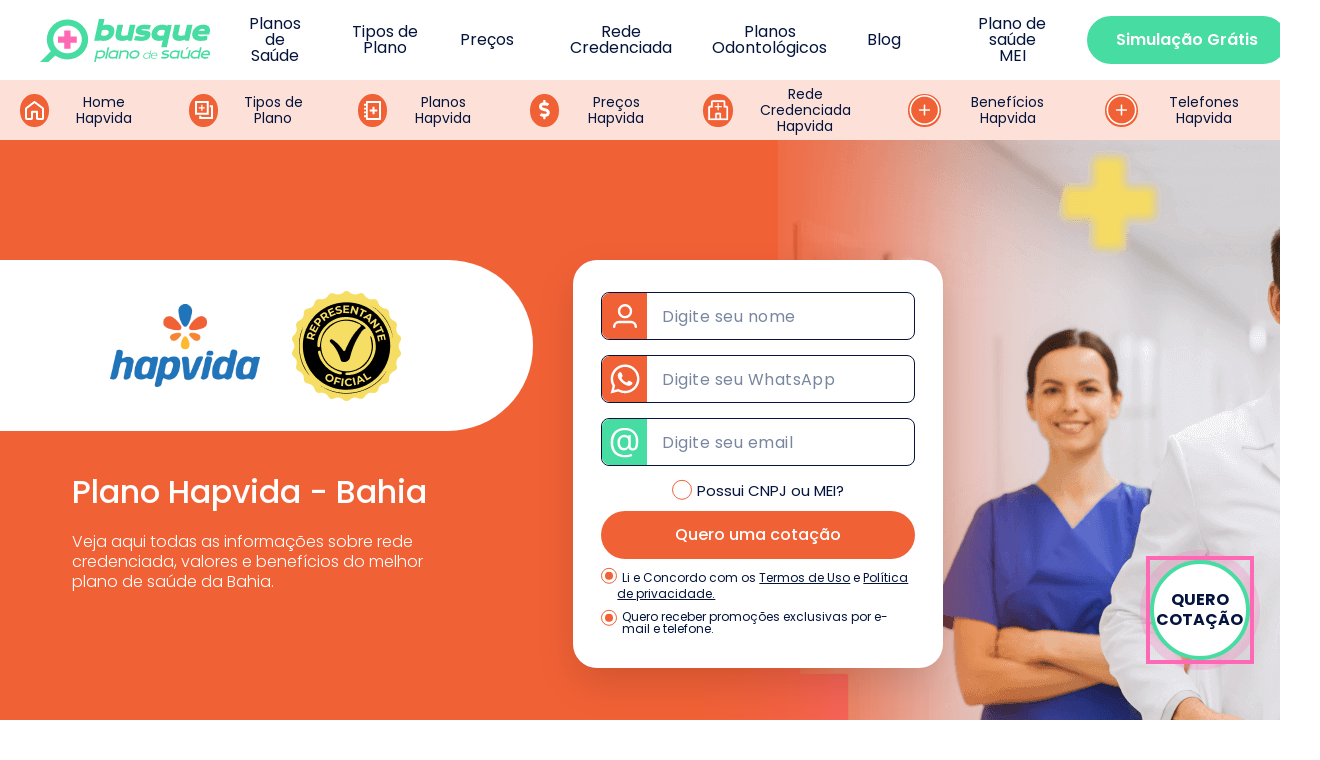

--- FILE ---
content_type: text/html; charset=utf-8
request_url: https://busqueplanodesaude.com.br/plano-de-saude/hapvida/planos/bahia
body_size: 115928
content:
<!DOCTYPE html><html lang="pt"><head><meta charSet="utf-8"/><title>Plano Hapvida - Bahia</title><meta name="description" content="Veja aqui todas as informações sobre rede credenciada, valores e benefícios do melhor plano de saúde da Bahia."/><meta name="robots" content="index, follow"/><meta name="viewport" content="initial-scale=1.0, width=device-width"/><link rel="canonical" href="https://busqueplanodesaude.com.br/plano-de-saude/hapvida/planos/bahia"/><meta property="og:type" content="website"/><meta property="og:title" content="Plano Hapvida Bahia"/><meta property="og:image" content="https://busqueplanodesaude.com.br/img/capa-de-compartilhamento-home.jpg"/><meta property="og:site_name" content="busqueplanodesaude.com.br/"/><meta property="og:url" content="https://busqueplanodesaude.com.br/plano-de-saude/hapvida/planos//bahia"/><meta property="og:description" content="Veja aqui todas as informações sobre rede credenciada, valores e benefícios do melhor plano de saúde da Bahia."/><meta name="twitter:card" content="summary_large_image"/><meta name="twitter:title" content="Plano Hapvida Bahia"/><meta name="twitter:description" content="Veja aqui todas as informações sobre rede credenciada, valores e benefícios do melhor plano de saúde da Bahia."/><meta name="twitter:image:src" content="https://busqueplanodesaude.com.br/img/capa-de-compartilhamento-home.jpg"/><meta name="twitter:url" content="https://busqueplanodesaude.com.br/"/><meta name="twitter:domain" content="BusquePlanodDeSaude"/><meta name="twitter:creator" content="Plano Hapvida Bahia"/><link rel="shortcut icon" type="image/x-icon" href="/img/busqueplano_favicon.png"/><meta name="next-head-count" content="20"/><meta charSet="utf-8"/><link rel="preconnect" href="https://fonts.googleapis.com"/><link rel="preconnect" href="https://fonts.gstatic.com"/><link rel="stylesheet" data-href="https://fonts.googleapis.com/css2?family=Poppins:wght@300;400;500;600;700;800&amp;display=swap"/><meta name="lomadee-verification" content="23321156"/><link rel="preconnect" href="https://dev.visualwebsiteoptimizer.com"/><link rel="preconnect" href="https://fonts.gstatic.com" crossorigin /><script id="vwoCode" data-nscript="beforeInteractive">window._vwo_code || (function() {
        var account_id=878104,
        version=2.1,
        settings_tolerance=2000,
        hide_element='body',
        hide_element_style = 'opacity:0 !important;filter:alpha(opacity=0) !important;background:none !important',
        /* DO NOT EDIT BELOW THIS LINE */
        f=false,w=window,d=document,v=d.querySelector('#vwoCode'),cK='_vwo_'+account_id+'_settings',cc={};try{var c=JSON.parse(localStorage.getItem('_vwo_'+account_id+'_config'));cc=c&&typeof c==='object'?c:{}}catch(e){}var stT=cc.stT==='session'?w.sessionStorage:w.localStorage;code={use_existing_jquery:function(){return typeof use_existing_jquery!=='undefined'?use_existing_jquery:undefined},library_tolerance:function(){return typeof library_tolerance!=='undefined'?library_tolerance:undefined},settings_tolerance:function(){return cc.sT||settings_tolerance},hide_element_style:function(){return'{'+(cc.hES||hide_element_style)+'}'},hide_element:function(){if(performance.getEntriesByName('first-contentful-paint')[0]){return''}return typeof cc.hE==='string'?cc.hE:hide_element},getVersion:function(){return version},finish:function(e){if(!f){f=true;var t=d.getElementById('_vis_opt_path_hides');if(t)t.parentNode.removeChild(t);if(e)(new Image).src='https://dev.visualwebsiteoptimizer.com/ee.gif?a='+account_id+e}},finished:function(){return f},addScript:function(e){var t=d.createElement('script');t.type='text/javascript';if(e.src){t.src=e.src}else{t.text=e.text}d.getElementsByTagName('head')[0].appendChild(t)},load:function(e,t){var i=this.getSettings(),n=d.createElement('script'),r=this;t=t||{};if(i){n.textContent=i;d.getElementsByTagName('head')[0].appendChild(n);if(!w.VWO||VWO.caE){stT.removeItem(cK);r.load(e)}}else{var o=new XMLHttpRequest;o.open('GET',e,true);o.withCredentials=!t.dSC;o.responseType=t.responseType||'text';o.onload=function(){if(t.onloadCb){return t.onloadCb(o,e)}if(o.status===200){w._vwo_code.addScript({text:o.responseText})}else{w._vwo_code.finish('&e=loading_failure:'+e)}};o.onerror=function(){if(t.onerrorCb){return t.onerrorCb(e)}w._vwo_code.finish('&e=loading_failure:'+e)};o.send()}},getSettings:function(){try{var e=stT.getItem(cK);if(!e){return}e=JSON.parse(e);if(Date.now()>e.e){stT.removeItem(cK);return}return e.s}catch(e){return}},init:function(){if(d.URL.indexOf('__vwo_disable__')>-1)return;var e=this.settings_tolerance();w._vwo_settings_timer=setTimeout(function(){w._vwo_code.finish();stT.removeItem(cK)},e);var t;if(this.hide_element()!=='body'){t=d.createElement('style');var i=this.hide_element(),n=i?i+this.hide_element_style():'',r=d.getElementsByTagName('head')[0];t.setAttribute('id','_vis_opt_path_hides');v&&t.setAttribute('nonce',v.nonce);t.setAttribute('type','text/css');if(t.styleSheet)t.styleSheet.cssText=n;else t.appendChild(d.createTextNode(n));r.appendChild(t)}else{t=d.getElementsByTagName('head')[0];var n=d.createElement('div');n.style.cssText='z-index: 2147483647 !important;position: fixed !important;left: 0 !important;top: 0 !important;width: 100% !important;height: 100% !important;background: white !important;';n.setAttribute('id','_vis_opt_path_hides');n.classList.add('_vis_hide_layer');t.parentNode.insertBefore(n,t.nextSibling)}var o='https://dev.visualwebsiteoptimizer.com/j.php?a='+account_id+'&u='+encodeURIComponent(d.URL)+'&vn='+version;if(w.location.search.indexOf('_vwo_xhr')!==-1){this.addScript({src:o})}else{this.load(o+'&x=true')}}};w._vwo_code=code;code.init();})();(function(){var i=window;function t(){if(i._vwo_code){var e=t.hidingStyle=document.getElementById('_vis_opt_path_hides')||t.hidingStyle;if(!i._vwo_code.finished()&&!_vwo_code.libExecuted&&(!i.VWO||!VWO.dNR)){if(!document.getElementById('_vis_opt_path_hides')){document.getElementsByTagName('head')[0].appendChild(e)}requestAnimationFrame(t)}}}t()})();</script><link rel="preload" href="/_next/static/css/f8dea83cd3d2db8c.css" as="style"/><link rel="stylesheet" href="/_next/static/css/f8dea83cd3d2db8c.css" data-n-g=""/><link rel="preload" href="/_next/static/css/5674832e1468d24d.css" as="style"/><link rel="stylesheet" href="/_next/static/css/5674832e1468d24d.css" data-n-p=""/><noscript data-n-css=""></noscript><script defer="" nomodule="" src="/_next/static/chunks/polyfills-c67a75d1b6f99dc8.js"></script><script src="/_next/static/chunks/webpack-447ddc0a205f7966.js" defer=""></script><script src="/_next/static/chunks/framework-79bce4a3a540b080.js" defer=""></script><script src="/_next/static/chunks/main-793ca987b54af06d.js" defer=""></script><script src="/_next/static/chunks/pages/_app-74ae8eb5e5eff9f4.js" defer=""></script><script src="/_next/static/chunks/5840-b46a8673dfe7518a.js" defer=""></script><script src="/_next/static/chunks/9491-6a189d05ee552845.js" defer=""></script><script src="/_next/static/chunks/8776-16ddb8681b4d52eb.js" defer=""></script><script src="/_next/static/chunks/7701-cf5c520de64be136.js" defer=""></script><script src="/_next/static/chunks/6066-9e4516916e79180d.js" defer=""></script><script src="/_next/static/chunks/5518-543a9c7383462c18.js" defer=""></script><script src="/_next/static/chunks/8599-61982e6bc01cf03a.js" defer=""></script><script src="/_next/static/chunks/3016-5f6c743716c03f20.js" defer=""></script><script src="/_next/static/chunks/2345-12f13ac266d2575b.js" defer=""></script><script src="/_next/static/chunks/3498-38e429ad6d07137b.js" defer=""></script><script src="/_next/static/chunks/5028-c1a23908442a13c3.js" defer=""></script><script src="/_next/static/chunks/5070-e64ebfc56234cf8a.js" defer=""></script><script src="/_next/static/chunks/5155-ce198ad6ce022b2c.js" defer=""></script><script src="/_next/static/chunks/2685-231c8a1dcda79b79.js" defer=""></script><script src="/_next/static/chunks/pages/plano-de-saude/%5Boperadora%5D/planos/%5Bplano%5D-f2956bb58988c5c2.js" defer=""></script><script src="/_next/static/z7GAjxYhtXc6vX2DRSnXd/_buildManifest.js" defer=""></script><script src="/_next/static/z7GAjxYhtXc6vX2DRSnXd/_ssgManifest.js" defer=""></script><style data-styled="" data-styled-version="5.3.11">html{height:100%;}/*!sc*/
body{font-family:'Poppins',sans-serif;}/*!sc*/
*{margin:0;padding:0;box-sizing:border-box;}/*!sc*/
body{background:#fff;color:#FFFFFF;height:100%;}/*!sc*/
.main{min-height:calc(100vh - 535px);}/*!sc*/
@media (max-width:770px){.main{overflow:hidden;min-height:100%;}}/*!sc*/
#__next[data-reactroot]{height:100%;}/*!sc*/
html,body,div,span,applet,object,iframe,h1,h2,h3,h4,h5,h6,p,blockquote,pre,a,abbr,acronym,address,big,cite,code,del,dfn,em,img,ins,kbd,q,s,samp,small,strike,strong,sub,sup,tt,var,b,u,i,center,dl,dt,dd,ol,ul,li,fieldset,form,label,legend,table,caption,tbody,tfoot,thead,tr,th,td,article,aside,canvas,details,embed,figure,figcaption,footer,header,hgroup,menu,nav,output,ruby,section,summary,time,mark,audio,video{margin:0;padding:0;border:0;font-size:100%;vertical-align:baseline;}/*!sc*/
article,aside,details,figcaption,figure,footer,header,hgroup,menu,nav,section{display:block;}/*!sc*/
body{line-height:1;}/*!sc*/
ol,ul{list-style:none;}/*!sc*/
blockquote,q{quotes:none;}/*!sc*/
blockquote:before,blockquote:after,q:before,q:after{content:'';content:none;}/*!sc*/
table{border-collapse:collapse;border-spacing:0;}/*!sc*/
.container{max-width:1170px;padding-left:16px;padding-right:16px;display:-webkit-box;display:-webkit-flex;display:-ms-flexbox;display:flex;}/*!sc*/
data-styled.g1[id="sc-global-gxxQDU1"]{content:"sc-global-gxxQDU1,"}/*!sc*/
.iNMAYc{width:100vw;height:100vh;position:fixed;top:0;left:0;background-color:rgba(0,62,98,0.80);opacity:0;pointer-events:none;z-index:99999999;}/*!sc*/
.iNMAYc.false{-webkit-animation:fadeOut 1000ms forwards;animation:fadeOut 1000ms forwards;}/*!sc*/
.iNMAYc.true{-webkit-animation:fadeIn 1000ms forwards;animation:fadeIn 1000ms forwards;}/*!sc*/
.iNMAYc.absolute{position:absolute;width:100%;height:100%;}/*!sc*/
.iNMAYc svg{position:absolute;left:50%;top:50%;margin-left:-100px;margin-top:-100px;}/*!sc*/
@-webkit-keyframes fadeIn{from{opacity:0;}to{opacity:1;}}/*!sc*/
@keyframes fadeIn{from{opacity:0;}to{opacity:1;}}/*!sc*/
@-webkit-keyframes fadeOut{from{opacity:1;}to{opacity:0;}}/*!sc*/
@keyframes fadeOut{from{opacity:1;}to{opacity:0;}}/*!sc*/
data-styled.g2[id="BusquePlanoLoading-css__BusquePlanoLoadingCss-sc-wsmzai-0"]{content:"iNMAYc,"}/*!sc*/
.gDjkkC{background-color:#FFFFFF;height:80px;z-index:99999999;position:relative;}/*!sc*/
@media (max-width:770px){.gDjkkC{height:60px;}}/*!sc*/
.gDjkkC .container{margin:auto;height:80px;display:-webkit-box;display:-webkit-flex;display:-ms-flexbox;display:flex;-webkit-align-items:center;-webkit-box-align:center;-ms-flex-align:center;align-items:center;padding-left:0;padding-right:0;max-width:1200px;}/*!sc*/
@media (max-width:770px){.gDjkkC .container{padding-left:16px;padding-right:16px;height:60px;-webkit-box-pack:justify;-webkit-justify-content:space-between;-ms-flex-pack:justify;justify-content:space-between;}}/*!sc*/
.gDjkkC .container .logo{margin-right:10px;}/*!sc*/
.gDjkkC .container .menu_true{display:block;}/*!sc*/
@media(max-width:770px){.gDjkkC .container .menu_true{float:right;}}/*!sc*/
.gDjkkC .container .menu_false{display:none;}/*!sc*/
@media(max-width:770px){.gDjkkC .container .menu_false{float:right;}}/*!sc*/
data-styled.g3[id="header-css__HeaderElement-sc-ndfz7i-0"]{content:"gDjkkC,"}/*!sc*/
.bsmBHi{text-align:center;width:100%;-webkit-box-pack:space-around;-webkit-justify-content:space-around;-ms-flex-pack:space-around;justify-content:space-around;}/*!sc*/
.bsmBHi .menuItem{display:inline-block;position:relative;display:-webkit-box;display:-webkit-flex;display:-ms-flexbox;display:flex;-webkit-box-pack:center;-webkit-justify-content:center;-ms-flex-pack:center;justify-content:center;}/*!sc*/
.bsmBHi .menuItem:hover{background-color:#E9FFF6;}/*!sc*/
.bsmBHi .menuItem:hover .submenu{opacity:1;pointer-events:all;}/*!sc*/
data-styled.g4[id="Nav-css__NavElement-sc-lvk70j-0"]{content:"bsmBHi,"}/*!sc*/
.bcGYjr{height:80px;min-width:100px;padding-left:15px;padding-right:15px;display:-webkit-box;display:-webkit-flex;display:-ms-flexbox;display:flex;-webkit-align-items:center;-webkit-box-align:center;-ms-flex-align:center;align-items:center;position:relative;margin-left:5px;margin-right:5px;}/*!sc*/
@media (max-width:770px){.bcGYjr{height:40px;display:block;padding-right:50px;padding-left:20px;line-height:40px;}}/*!sc*/
.bcGYjr a{color:#04143C;-webkit-text-decoration:none;text-decoration:none;text-align:center;font-size:16px;display:block;position:relative;cursor:pointer;}/*!sc*/
@media (max-width:770px){.bcGYjr a{text-align:right;}}/*!sc*/
.bcGYjr a .imgWrapper{position:absolute;left:-35px;top:3px;}/*!sc*/
.bcGYjr a.destaque{position:initial;width:164px;color:#FFFFFF;margin-right:10px;width:200px;background-color:#47DCA1;border-radius:80px;line-height:48px;height:48px;font-weight:600;-webkit-transition:all .2s;transition:all .2s;}/*!sc*/
.bcGYjr a.destaque span{width:110px;margin:auto;}/*!sc*/
.bcGYjr a.destaque:after{content:none;}/*!sc*/
.bcGYjr a.destaque:hover{-webkit-transform:scale(1.1);-ms-transform:scale(1.1);transform:scale(1.1);}/*!sc*/
.bcGYjr a:hover:after{opacity:1;}/*!sc*/
.bcGYjr a span{font-size:20px;font-weight:Bold;display:block;}/*!sc*/
@media (max-width:770px){.bcGYjr a .imgWrapper{left:-45px;}.bcGYjr a span{font-size:14px;}.bcGYjr a.destaque{width:100%;text-align:center;}}/*!sc*/
.bcGYjr h2{color:#04143C;-webkit-text-decoration:none;text-decoration:none;text-align:center;font-size:16px;display:block;position:relative;cursor:pointer;}/*!sc*/
@media (max-width:770px){.bcGYjr h2{text-align:right;}}/*!sc*/
@media (max-width:770px){.bcGYjr h2.destaque{width:100%;text-align:center;}}/*!sc*/
data-styled.g5[id="NavHeaderItem-css__NavHeaderItemElement-sc-ucgr8r-0"]{content:"bcGYjr,"}/*!sc*/
.fsPDeB{position:fixed;left:0;width:100vw;min-height:310px;background:#E9FFF6;-webkit-backdrop-filter:blur(30px);backdrop-filter:blur(30px);top:80px;height:auto;display:-webkit-box;display:-webkit-flex;display:-ms-flexbox;display:flex;-webkit-box-pack:center;-webkit-justify-content:center;-ms-flex-pack:center;justify-content:center;-webkit-flex-direction:row;-ms-flex-direction:row;flex-direction:row;-webkit-flex-wrap:no-wrap;-ms-flex-wrap:no-wrap;flex-wrap:no-wrap;-webkit-align-items:center;-webkit-box-align:center;-ms-flex-align:center;align-items:center;opacity:0;pointer-events:none;-webkit-transition:all .3s;transition:all .3s;z-index:999;}/*!sc*/
.fsPDeB .container{display:-webkit-box;display:-webkit-flex;display:-ms-flexbox;display:flex;-webkit-box-pack:center;-webkit-box-pack:start;-webkit-justify-content:flex-start;-ms-flex-pack:start;justify-content:flex-start;-webkit-flex-direction:row;-ms-flex-direction:row;flex-direction:row;-webkit-box-align:center;-webkit-align-items:center;-webkit-box-align:center;-ms-flex-align:center;align-items:center;height:95% !important;-webkit-flex-wrap:wrap;-ms-flex-wrap:wrap;flex-wrap:wrap;-webkit-align-content:center;-ms-flex-line-pack:center;align-content:center;}/*!sc*/
@media (max-width:770px){.fsPDeB{height:80vh;position:absolute;top:0;left:auto;right:-289px;width:289px;-webkit-backdrop-filter:none;backdrop-filter:none;background:#ffffff;z-index:9;display:block;pointer-events:all;border-bottom-left-radius:30px;overflow:hidden;-webkit-transition:all .2s;transition:all .2s;opacity:1;}.fsPDeB.opened{right:0;}.fsPDeB .container{height:100% !important;padding:0;-webkit-box-pack:start !important;-webkit-justify-content:flex-start !important;-ms-flex-pack:start !important;justify-content:flex-start !important;-webkit-flex-direction:column;-ms-flex-direction:column;flex-direction:column;}.fsPDeB .container .submenuIconPosition{position:relative;}.fsPDeB .container .submenuIcon{position:absolute;right:0px;top:50%;margin-top:-7px;}.fsPDeB .container .submenuBack{position:absolute;left:20px;top:12px;margin-top:-7px;-webkit-transform:rotate(180deg);-ms-transform:rotate(180deg);transform:rotate(180deg);z-index:99999;zoom:1.5;}.fsPDeB .container .close_submenu{position:absolute;top:25px;right:20px;z-index:99999;}}/*!sc*/
.fsPDeB .submenuBox{position:fixed;width:100vw;height:auto;padding-top:30px;padding-bottom:30px;background:#E9FFF6;top:0;}/*!sc*/
.fsPDeB .scroll{max-height:100%;overflow:scroll;-webkit-flex-direction:column;-ms-flex-direction:column;flex-direction:column;-webkit-flex-wrap:nowrap;-ms-flex-wrap:nowrap;flex-wrap:nowrap;position:relative;}/*!sc*/
data-styled.g6[id="SubMenu-css__Submenu-sc-1adum0d-0"]{content:"fsPDeB,"}/*!sc*/
.bXmAVZ{-webkit-text-decoration:none;text-decoration:none;font-size:16px;color:#04143C;height:auto;width:100%;text-align:center;line-height:30px;-webkit-transition:all .2s;transition:all .2s;width:200px;text-align:left;}/*!sc*/
.bXmAVZ:hover{color:initial;opacity:0.7;color:#47DCA1;}/*!sc*/
@media (max-width:770px){.bXmAVZ{color:#04143C;text-align:left;width:100%;height:40px;display:block;text-align:right;-webkit-align-items:center;-webkit-box-align:center;-ms-flex-align:center;align-items:center;padding-left:25px;padding-right:25px;text-shadow:none;line-height:40px;border:0;}}/*!sc*/
data-styled.g7[id="SubMenuItem-css__SubmenuItem-sc-1bvmzxi-0"]{content:"bXmAVZ,"}/*!sc*/
.jvQbmF{height:auto;position:fixed;top:0px;background:#E9FFF6;padding:0;}/*!sc*/
.jvQbmF a{-webkit-text-decoration:none;text-decoration:none;}/*!sc*/
.jvQbmF .container{position:relative;height:100% !important;}/*!sc*/
.jvQbmF .leftColumn{width:100%;position:relative;left:0;height:100%;display:-webkit-box;display:-webkit-flex;display:-ms-flexbox;display:flex;-webkit-flex-direction:row;-ms-flex-direction:row;flex-direction:row;-webkit-box-pack:start;-webkit-justify-content:flex-start;-ms-flex-pack:start;justify-content:flex-start;padding-top:30px;color:#04143C;}/*!sc*/
.jvQbmF .leftColumn .tituloPai{font-size:18px;display:-webkit-box;display:-webkit-flex;display:-ms-flexbox;display:flex;-webkit-align-items:center;-webkit-box-align:center;-ms-flex-align:center;align-items:center;color:#04143C;padding-left:30px;padding-right:30px;height:74px;margin-right:30px;border-radius:24px;border:solid 2px #47DCA1;}/*!sc*/
.jvQbmF .leftColumn .tituloPai img{max-width:40px;margin-right:10px;}/*!sc*/
.jvQbmF .itemMenuBox{height:80px;display:-webkit-box;display:-webkit-flex;display:-ms-flexbox;display:flex;-webkit-box-pack:center;-webkit-justify-content:center;-ms-flex-pack:center;justify-content:center;-webkit-align-items:center;-webkit-box-align:center;-ms-flex-align:center;align-items:center;cursor:pointer;}/*!sc*/
.jvQbmF .itemMenuBox:hover ~ .itemMenuBox .tituloPai{background-color:transparent;}/*!sc*/
.jvQbmF .itemMenuBox:hover .tituloPai{background-color:#FFFFFF;}/*!sc*/
.jvQbmF .itemMenuBox:hover .menuFlutuante{z-index:9;}/*!sc*/
.jvQbmF .itemMenuBox:hover .items{display:-webkit-box;display:-webkit-flex;display:-ms-flexbox;display:flex;}/*!sc*/
.jvQbmF .menuFlutuante{background-color:#E9FFF6;height:100vh;width:100vw;position:fixed;top:108px;left:0;padding-top:30px;}/*!sc*/
.jvQbmF .menuFlutuante.hover{z-index:9;}/*!sc*/
.jvQbmF .items{display:-webkit-box;display:-webkit-flex;display:-ms-flexbox;display:flex;-webkit-box-align:center;-webkit-align-items:center;-webkit-box-align:center;-ms-flex-align:center;align-items:center;-webkit-flex-direction:row;-ms-flex-direction:row;flex-direction:row;-webkit-flex-wrap:wrap;-ms-flex-wrap:wrap;flex-wrap:wrap;-webkit-box-pack:start;-webkit-justify-content:flex-start;-ms-flex-pack:start;justify-content:flex-start;-webkit-align-content:flex-start;-ms-flex-line-pack:start;align-content:flex-start;max-height:400px;overflow-y:scroll;}/*!sc*/
.jvQbmF .items a{-webkit-text-decoration:none;text-decoration:none;color:#04143C;width:200px;margin-right:30px;margin-left:30px;text-align:left;min-height:30px;line-height:120%;margin-bottom:10px;}/*!sc*/
.jvQbmF .items a:hover{color:#47DCA1;}/*!sc*/
data-styled.g8[id="SubmenuBoxMulti-css__SubmenuBoxMultiElem-sc-149l01j-0"]{content:"jvQbmF,"}/*!sc*/
.bDQQeY{position:fixed;height:100vh;width:100%;right:0;top:0px;pointer-events:none;z-index:999999;-webkit-transition:all .3s;transition:all .3s;}/*!sc*/
.bDQQeY.open{pointer-events:all;opacity:1;}/*!sc*/
.bDQQeY.open nav{right:0;}/*!sc*/
.bDQQeY.open .darkWall{opacity:1;}/*!sc*/
.bDQQeY .darkWall{width:100%;background:rgba(0,0,0,0.5);height:100%;opacity:0;-webkit-transition:all .3s;transition:all .3s;}/*!sc*/
.bDQQeY .topoMenuMobile{position:absolute;right:0;top:0;z-index:9999;}/*!sc*/
.bDQQeY nav{-webkit-transition:all .2s;transition:all .2s;background-color:#ffffff;height:80vh;position:absolute;top:0;right:-100%;width:289px;border-bottom-left-radius:30px;}/*!sc*/
.bDQQeY nav .topBar{margin-bottom:20px;height:40px;background-color:#47DCA1;display:-webkit-box;display:-webkit-flex;display:-ms-flexbox;display:flex;-webkit-align-items:center;-webkit-box-align:center;-ms-flex-align:center;align-items:center;-webkit-box-pack:end;-webkit-justify-content:flex-end;-ms-flex-pack:end;justify-content:flex-end;padding-right:20px;}/*!sc*/
.bDQQeY nav .close_menu{position:absolute;top:20px;}/*!sc*/
.bDQQeY .subMenuTitle{height:40px;display:block;text-align:right;-webkit-align-items:center;-webkit-box-align:center;-ms-flex-align:center;align-items:center;border-bottom:solid 1px rgba(0,0,0,0.20);position:relative;}/*!sc*/
.bDQQeY .subMenuTitle .close_submenu{position:absolute;right:0;}/*!sc*/
.bDQQeY .menuItem{position:initial;}/*!sc*/
.bDQQeY .menuItem.destaque{position:absolute;bottom:40px;width:100%;}/*!sc*/
.bDQQeY .menuItem .submenuIconPosition{position:relative;}/*!sc*/
.bDQQeY .menuItem .submenuIcon{position:absolute;right:15px;top:50%;margin-top:-7px;zoom:1.5;}/*!sc*/
.bDQQeY .screenLocker{background-color:rgba(30,30,30,0.9);width:100vw;height:100vh;right:0;top:0;position:fixed;z-index:99999;opacity:0;pointer-events:none;}/*!sc*/
data-styled.g9[id="NavMobile-css__NavMobileElem-sc-ftzbtq-0"]{content:"bDQQeY,"}/*!sc*/
.fUgsfh{width:100%;height:auto;position:relative;padding:0;}/*!sc*/
.fUgsfh .topLine{width:100%;height:auto;color:#04143C;}/*!sc*/
.fUgsfh .topLine .tituloPai{font-size:18px;display:-webkit-box;display:-webkit-flex;display:-ms-flexbox;display:flex;-webkit-align-items:center;-webkit-box-align:center;-ms-flex-align:center;align-items:center;color:#04143C;padding-left:30px;padding-right:30px;height:74px;}/*!sc*/
.fUgsfh .topLine .tituloPai .iconWrapper{width:40px;height:40px;position:relative;margin-right:10px;}/*!sc*/
.fUgsfh .topLine .tituloPai a{-webkit-text-decoration:none;text-decoration:none;display:-webkit-box;display:-webkit-flex;display:-ms-flexbox;display:flex;-webkit-align-items:center;-webkit-box-align:center;-ms-flex-align:center;align-items:center;color:#04143C;}/*!sc*/
.fUgsfh .topLine .tituloPai img{max-width:30px;margin-right:10px;}/*!sc*/
.fUgsfh .topLine .submenuIconMulti{position:absolute;right:40px;}/*!sc*/
.fUgsfh .topLine .submenuIconMulti.openedMulti{display:none;}/*!sc*/
.fUgsfh .topLine .submenuIconMultiBack{position:absolute;right:40px;display:none;}/*!sc*/
.fUgsfh .topLine .submenuIconMultiBack.openedMulti{display:block;-webkit-transform:rotate(180deg);-ms-transform:rotate(180deg);transform:rotate(180deg);}/*!sc*/
.fUgsfh .itemMenuBox{min-height:80px;cursor:pointer;position:relative;}/*!sc*/
.fUgsfh .itemMenuBox:hover ~ .itemMenuBox .tituloPai{background-color:transparent;}/*!sc*/
.fUgsfh .itemMenuBox:hover .menuFlutuante{z-index:9;}/*!sc*/
.fUgsfh .itemMenuBox:hover .items{display:-webkit-box;display:-webkit-flex;display:-ms-flexbox;display:flex;}/*!sc*/
.fUgsfh .menuFlutuante{overflow:hidden;width:100%;position:relative;max-height:0;background-color:#FFFFFF;}/*!sc*/
.fUgsfh .menuFlutuante.openedMulti{max-height:100%;}/*!sc*/
.fUgsfh .items{display:none;height:100%;display:-webkit-box;display:-webkit-flex;display:-ms-flexbox;display:flex;-webkit-box-pack:space-evenly;-webkit-justify-content:space-evenly;-ms-flex-pack:space-evenly;justify-content:space-evenly;-webkit-align-items:center;-webkit-box-align:center;-ms-flex-align:center;align-items:center;}/*!sc*/
.fUgsfh .items a{-webkit-text-decoration:none;text-decoration:none;display:-webkit-box;display:-webkit-flex;display:-ms-flexbox;display:flex;height:40px;-webkit-align-items:center;-webkit-box-align:center;-ms-flex-align:center;align-items:center;color:#04143C;width:100%;-webkit-box-pack:start;-webkit-justify-content:flex-start;-ms-flex-pack:start;justify-content:flex-start;max-width:290px;padding-left:40px;}/*!sc*/
.fUgsfh .items a:hover{color:#47DCA1;}/*!sc*/
data-styled.g10[id="SubmenuBoxMultiMob-css__SubmenuBoxMultiMobElem-sc-9bz82l-0"]{content:"fUgsfh,"}/*!sc*/
.kfUaJh{width:100%;height:48px;border-radius:80px;line-height:48px;display:block;-webkit-text-decoration:none;text-decoration:none;text-align:center;cursor:pointer;font-weight:500;-webkit-transition:all .2s;transition:all .2s;}/*!sc*/
.kfUaJh:hover{-webkit-transform:scale(1.1);-ms-transform:scale(1.1);transform:scale(1.1);}/*!sc*/
.kfUaJh.light{background-color:#FFFFFF;color:#47DCA1;}/*!sc*/
.kfUaJh.dark{background-color:#f16136;color:#FFFFFF;}/*!sc*/
.kfUaJh.color{background-color:#f16136;color:#FFFFFF;}/*!sc*/
.kfUaJh.big{height:60px;line-height:60px;font-size:16px;}/*!sc*/
.kfUaJh.small{height:40px;line-height:40px;font-size:14px;}/*!sc*/
.kfUaJh.corPrincipal{background-color:#f16136;color:#FFFFFF;}/*!sc*/
.kfUaJh.bordaLight{border:solid 1px #79869F;}/*!sc*/
.kfUaJh span{display:none;}/*!sc*/
@media(max-width:770px){.kfUaJh span{display:inline-block;}}/*!sc*/
.fLeTYk{width:100%;height:48px;border-radius:80px;line-height:48px;display:block;-webkit-text-decoration:none;text-decoration:none;text-align:center;cursor:pointer;font-weight:500;-webkit-transition:all .2s;transition:all .2s;}/*!sc*/
.fLeTYk:hover{-webkit-transform:scale(1.1);-ms-transform:scale(1.1);transform:scale(1.1);}/*!sc*/
.fLeTYk.light{background-color:#FFFFFF;color:#47DCA1;}/*!sc*/
.fLeTYk.dark{background-color:#47DCA1;color:#FFFFFF;}/*!sc*/
.fLeTYk.color{color:#FFFFFF;}/*!sc*/
.fLeTYk.big{height:60px;line-height:60px;font-size:16px;}/*!sc*/
.fLeTYk.small{height:40px;line-height:40px;font-size:14px;}/*!sc*/
.fLeTYk.corPrincipal{color:#FFFFFF;}/*!sc*/
.fLeTYk.bordaLight{border:solid 1px #79869F;}/*!sc*/
.fLeTYk span{display:none;}/*!sc*/
@media(max-width:770px){.fLeTYk span{display:inline-block;}}/*!sc*/
data-styled.g12[id="Cta-css__Cta-sc-duzmrn-0"]{content:"kfUaJh,fLeTYk,"}/*!sc*/
.jJpoxL .container{-webkit-box-pack:auto !important;-webkit-justify-content:auto !important;-ms-flex-pack:auto !important;justify-content:auto !important;}/*!sc*/
.jJpoxL .disclaimer{background-color:#47DCA1;font-size:13px;text-align:center;line-height:130%;padding-top:15px;padding-bottom:15px;font-wight:300;}/*!sc*/
.jJpoxL .disclaimer .container{margin:auto;-webkit-flex-direction:column;-ms-flex-direction:column;flex-direction:column;}/*!sc*/
.jJpoxL .disclaimer .info{margin-bottom:10px;}/*!sc*/
.jJpoxL .siteMap,.jJpoxL .linkGroup,.jJpoxL .copycta{display:block !important;}/*!sc*/
.jJpoxL .companyInfo,.jJpoxL .linksRow{min-height:285px !important;}/*!sc*/
.jJpoxL .linkGroup a{-webkit-text-decoration:none;text-decoration:none;color:#FFFFFF;}/*!sc*/
.jJpoxL .linkGroup h2{font-size:18px;font-weight:Bold;text-align:left;}/*!sc*/
.jJpoxL .linkGroup h3{font-size:16px;margin-top:10px;font-weight:200;text-align:left;}/*!sc*/
@media(max-width:770px){.jJpoxL .linkGroup h2{padding-left:15px;height:66px;line-height:66px;font-size:14px;border-bottom:solid 1px #01FFA4;}.jJpoxL .linkGroup h3{padding-left:15px;margin:auto;height:55px;font-size:14px;line-height:55px;background-color:#3ECF96;}}/*!sc*/
.jJpoxL .linksRow{background-color:#47DCA1;min-height:285px;padding-top:55px;padding-bottom:35px;display:-webkit-box;display:-webkit-flex;display:-ms-flexbox;display:flex;-webkit-box-pack:space-around;-webkit-justify-content:space-around;-ms-flex-pack:space-around;justify-content:space-around;}/*!sc*/
.jJpoxL .linksRow .companyInfo{min-height:285px;}/*!sc*/
.jJpoxL .linksRow .companyInfo .linkGroup{margin-top:30px;}/*!sc*/
.jJpoxL .linksRow .companyInfo .text{margin-top:33px;font-size:14px;display:block;}/*!sc*/
.jJpoxL .linksRow .siteMap{display:-webkit-box;display:-webkit-flex;display:-ms-flexbox;display:flex;-webkit-box-pack:space-around;-webkit-justify-content:space-around;-ms-flex-pack:space-around;justify-content:space-around;}/*!sc*/
.jJpoxL .linksRow .siteMap a{-webkit-text-decoration:none;text-decoration:none;color:#FFFFFF;}/*!sc*/
.jJpoxL .linksRow .siteMap .linkGroup{display:block;margin-left:20px;}/*!sc*/
.jJpoxL .linksRow .siteMap h2{font-size:18px;font-weight:Bold;}/*!sc*/
.jJpoxL .linksRow .siteMap h3{font-size:16px;margin-top:10px;font-weight:200;}/*!sc*/
.jJpoxL .linksRow .copycta{text-align:center;}/*!sc*/
.jJpoxL .linksRow .copycta h3{margin-bottom:20px;}/*!sc*/
@media(max-width:770px){.jJpoxL .linksRow{min-height:auto;padding-bottom:0;}.jJpoxL .linksRow .container{-webkit-flex-direction:column;-ms-flex-direction:column;flex-direction:column;margin:auto;padding:0;}.jJpoxL .linksRow .container .siteMap{-webkit-flex-direction:column;-ms-flex-direction:column;flex-direction:column;}.jJpoxL .linksRow .container .siteMap .linkGroup h2{padding-left:15px;height:66px;line-height:66px;font-size:14px;border-bottom:solid 1px #01FFA4;}.jJpoxL .linksRow .container .siteMap .linkGroup h3{padding-left:15px;margin:auto;height:55px;font-size:14px;line-height:55px;background-color:#3ECF96;}.jJpoxL .linksRow .container .companyInfo{min-height:auto;padding-bottom:60px;text-align:center;font-size:14px;}@media(max-width:770px){.jJpoxL .linksRow .container .companyInfo{padding-bottom:0px;}}.jJpoxL .linksRow .container .copycta{padding-left:15px;padding-right:15px;padding-top:60px;min-height:auto;padding-bottom:60px;}@media(max-width:770px){.jJpoxL .linksRow .container .copycta{padding-bottom:30px;padding-top:30px;}}}/*!sc*/
.jJpoxL .bottomRow{height:70px;backgroun-color:#FFFFFF;display:-webkit-box;display:-webkit-flex;display:-ms-flexbox;display:flex;-webkit-align-items:center;-webkit-box-align:center;-ms-flex-align:center;align-items:center;-webkit-box-pack:space-around;-webkit-justify-content:space-around;-ms-flex-pack:space-around;justify-content:space-around;}/*!sc*/
.jJpoxL .bottomRow .container{display:-webkit-box;display:-webkit-flex;display:-ms-flexbox;display:flex;-webkit-box-pack:justify;-webkit-justify-content:space-between;-ms-flex-pack:justify;justify-content:space-between;-webkit-align-items:center;-webkit-box-align:center;-ms-flex-align:center;align-items:center;}/*!sc*/
.jJpoxL .bottomRow .container p{color:#04143C;font-size:12px;}/*!sc*/
@media(max-width:770px){.jJpoxL .bottomRow{height:123px;}.jJpoxL .bottomRow .container{-webkit-box-pack:space-evenly;-webkit-justify-content:space-evenly;-ms-flex-pack:space-evenly;justify-content:space-evenly;-webkit-flex-direction:column;-ms-flex-direction:column;flex-direction:column;height:100%;}.jJpoxL .bottomRow .container p{margin-top:10px;}}/*!sc*/
data-styled.g13[id="Footer-css__FooterElem-sc-oh2sz8-0"]{content:"jJpoxL,"}/*!sc*/
.cMMwcr .field{width:100%;height:48px;margin-bottom:15px;position:relative;}/*!sc*/
.cMMwcr .field span{position:absolute;background-color:#d44224;color:#FFFFFF;left:0;bottom:0;width:100%;z-index:999;font-size:11px;text-align:center;padding:2px;border-bottom-left-radius:4px;border-bottom-right-radius:4px;-webkit-transition:all .2s;transition:all .2s;-webkit-animation:fadeIn 1000ms forwards;animation:fadeIn 1000ms forwards;pointer-events:none;}/*!sc*/
.cMMwcr .field.errorclass{-webkit-transition:all 0.2s;transition:all 0.2s;}/*!sc*/
.cMMwcr .field.errorclass input{background:#ffe1e1;border:1px solid #cc5a5a;box-sizing:border-box;border-radius:8px 8px 8px 8px;font-style:normal;font-weight:normal;font-size:16px;line-height:24px;-webkit-letter-spacing:0.03em;-moz-letter-spacing:0.03em;-ms-letter-spacing:0.03em;letter-spacing:0.03em;color:#00484c;}/*!sc*/
.cMMwcr .field.errorclass input::-webkit-input-placeholder{color:#00484c;}/*!sc*/
.cMMwcr .field.errorclass input::-moz-placeholder{color:#00484c;}/*!sc*/
.cMMwcr .field.errorclass input:-ms-input-placeholder{color:#00484c;}/*!sc*/
.cMMwcr .field.errorclass input::placeholder{color:#00484c;}/*!sc*/
.cMMwcr .field.errorclass .iconWrapper{border-right:solid 1px #CC5A5A;}/*!sc*/
.cMMwcr .field.errorclass svg{fill:#00484C;}/*!sc*/
.cMMwcr input{width:100%;height:48px;border-radius:8px;border:1px solid #04143C;padding-left:60px;background-color:transparent;font-size:16px;color:#04143C;line-height:24px;-webkit-letter-spacing:0.03em;-moz-letter-spacing:0.03em;-ms-letter-spacing:0.03em;letter-spacing:0.03em;-webkit-transition:all .2s;transition:all .2s;}/*!sc*/
.cMMwcr input:focus{outline:none;}/*!sc*/
.cMMwcr input::-webkit-input-placeholder{color:#79869F;}/*!sc*/
.cMMwcr input:-ms-input-placeholder{color:#79869F;}/*!sc*/
.cMMwcr input::-webkit-input-placeholder{color:#79869F;}/*!sc*/
.cMMwcr input::-moz-placeholder{color:#79869F;}/*!sc*/
.cMMwcr input:-ms-input-placeholder{color:#79869F;}/*!sc*/
.cMMwcr input::placeholder{color:#79869F;}/*!sc*/
.cMMwcr .iconWrapper{position:absolute;top:1px;left:1px;height:46px;width:46px;background-color:#47DCA1;border-right:solid 1px;border-top-left-radius:8px;border-bottom-left-radius:8px;display:-webkit-box;display:-webkit-flex;display:-ms-flexbox;display:flex;-webkit-box-pack:center;-webkit-justify-content:center;-ms-flex-pack:center;justify-content:center;-webkit-align-items:center;-webkit-box-align:center;-ms-flex-align:center;align-items:center;}/*!sc*/
.cMMwcr .field.light{color:rgba(217,218,218,1);}/*!sc*/
.cMMwcr .field.light .iconWrapper{background-color:rgba(0,0,0,0.1);height:46px;margin-left:1px;margin-top:1px;border-right:solid 1px #ffffff;}/*!sc*/
.cMMwcr .field.light svg{fill:#FFFFFF;}/*!sc*/
.cMMwcr .field.light input{border:1px solid #ffffff;color:#ffffff;}/*!sc*/
.cMMwcr .field.light input:hover{background-color:rgba(0,0,0,0.1);}/*!sc*/
.cMMwcr .field.light input::-webkit-input-placeholder{color:#ffffff;}/*!sc*/
.cMMwcr .field.light input:-ms-input-placeholder{color:#ffffff;}/*!sc*/
.cMMwcr .field.light input::-webkit-input-placeholder{color:#ffffff;}/*!sc*/
.cMMwcr .field.light input::-moz-placeholder{color:#ffffff;}/*!sc*/
.cMMwcr .field.light input:-ms-input-placeholder{color:#ffffff;}/*!sc*/
.cMMwcr .field.light input::placeholder{color:#ffffff;}/*!sc*/
.cMMwcr .field.light.smaller{height:40px;}/*!sc*/
.cMMwcr .field.light.smaller input{height:40px;padding-left:50px;}/*!sc*/
.cMMwcr .field.light.smaller .iconWrapper{height:38px;width:38px;}/*!sc*/
.cMMwcr .field.light.errorclass{-webkit-transition:all 0.2s;transition:all 0.2s;}/*!sc*/
.cMMwcr .field.light.errorclass input{background:#ffe1e1;border:1px solid #cc5a5a;box-sizing:border-box;border-radius:8px 8px 8px 8px;font-style:normal;font-weight:normal;font-size:16px;line-height:24px;-webkit-letter-spacing:0.03em;-moz-letter-spacing:0.03em;-ms-letter-spacing:0.03em;letter-spacing:0.03em;color:#00484c;}/*!sc*/
.cMMwcr .field.light.errorclass input::-webkit-input-placeholder{color:#00484c;}/*!sc*/
.cMMwcr .field.light.errorclass input::-moz-placeholder{color:#00484c;}/*!sc*/
.cMMwcr .field.light.errorclass input:-ms-input-placeholder{color:#00484c;}/*!sc*/
.cMMwcr .field.light.errorclass input::placeholder{color:#00484c;}/*!sc*/
.cMMwcr .field.light.errorclass svg{fill:#00484C;}/*!sc*/
@-webkit-keyframes fadeIn{from{opacity:0;}to{opacity:1;}}/*!sc*/
@keyframes fadeIn{from{opacity:0;}to{opacity:1;}}/*!sc*/
data-styled.g14[id="Input-css__InputContainer-sc-145t6uh-0"]{content:"cMMwcr,"}/*!sc*/
.bsdgMs{width:auto;position:relative;height:auto;border-radius:24px;background-color:#FFFFFF;padding-top:32px;padding-bottom:32px;padding-left:28px;padding-right:28px;box-shadow:0px 16px 40px -4px rgba(0,0,0,0.15);}/*!sc*/
.bsdgMs .feedBack{width:100%;height:100%;position:absolute;left:0;top:0;background-color:#F5F8F6;z-index:9;padding:44px 24px 64px 24px;text-align:center;border-radius:24px;-webkit-animation:fadeIn 1000ms forwards;animation:fadeIn 1000ms forwards;}/*!sc*/
.bsdgMs .feedBack h4{font-size:24px;color:#04143C;font-weight:bold;margin-top:40px;line-height:130%;}/*!sc*/
.bsdgMs .feedBack p{font-size:16px;color:#04143C;margin-top:16px;line-height:130%;}/*!sc*/
@media(max-width:411px){.bsdgMs .feedBack{padding:51px 15.5px 71px 15.5px;}.bsdgMs .feedBack h4{font-size:20px;}.bsdgMs .feedBack p{font-size:14px;}}/*!sc*/
.bsdgMs h3{font-size:24px;color:#47DCA1;text-align:center;font-weight:700;margin-bottom:20px;}/*!sc*/
.bsdgMs h3 span{color:#47DCA1;}/*!sc*/
.bsdgMs .aviso{font-size:24px;color:#04143C;text-align:center;}/*!sc*/
.bsdgMs .aviso.small{font-size:14px;}/*!sc*/
.bsdgMs .aviso span{color:red;}/*!sc*/
.bsdgMs .suporte{font-size:18px;color:#04143C;margin-top:20px;display:block;text-align:center;margin-bottom:20px;}/*!sc*/
.bsdgMs .suporte.small{font-size:14px;}/*!sc*/
.bsdgMs .checkboxCnpj{margin:auto;margin-bottom:10px;display:-webkit-box;display:-webkit-flex;display:-ms-flexbox;display:flex;-webkit-box-pack:center;-webkit-justify-content:center;-ms-flex-pack:center;justify-content:center;-webkit-align-items:center;-webkit-box-align:center;-ms-flex-align:center;align-items:center;}/*!sc*/
.bsdgMs .checkboxCnpj input{height:20px;width:20px;}/*!sc*/
.bsdgMs .checkboxCnpj label{font-size:15px;}/*!sc*/
.bsdgMs .advice{color:#04143C;text-align:center;display:block;margin-bottom:15px;}/*!sc*/
data-styled.g15[id="Form-css__FormElem-sc-1u62z1d-0"]{content:"bsdgMs,"}/*!sc*/
.hSCVRy{width:100%;height:48px;border-radius:80px;line-height:48px;display:block;-webkit-text-decoration:none;text-decoration:none;text-align:center;cursor:pointer;outline:none;border:0;font-weight:500;-webkit-transition:all .2s;transition:all .2s;}/*!sc*/
.hSCVRy:hover{-webkit-transform:scale(1.1);-ms-transform:scale(1.1);transform:scale(1.1);}/*!sc*/
.hSCVRy.light{background-color:#FFFFFF;color:#47DCA1;}/*!sc*/
.hSCVRy.dark{background-color:#47DCA1;color:#FFFFFF;}/*!sc*/
.hSCVRy.color{color:#FFFFFF;}/*!sc*/
.hSCVRy.big{height:60px;line-height:60px;font-size:16px;}/*!sc*/
data-styled.g16[id="Button-css__Button-sc-yxhz7m-0"]{content:"hSCVRy,"}/*!sc*/
.kfjHsH{display:-webkit-box;display:-webkit-flex;display:-ms-flexbox;display:flex;margin-top:10px;}/*!sc*/
.kfjHsH a:not([href]):not([class]),.kfjHsH a:not([href]):not([class]):hover{color:#04143C;}/*!sc*/
.kfjHsH label{margin-left:5px;color:#04143C;font-size:12px;}/*!sc*/
.kfjHsH a{font-size:12px;cursor:pointer;-webkit-text-decoration:underline;text-decoration:underline;color:#04143C;margin-left:3px;vertical-align:middle;}/*!sc*/
.kfjHsH span{font-size:12px;cursor:pointer;color:#04143C;margin-left:3px;vertical-align:middle;}/*!sc*/
.kfjHsH input{-webkit-appearance:none;-moz-appearance:none;appearance:none;font:inherit;color:#00484C;min-width:16px;height:16px;border-radius:100%;border:solid 1px #f16136;-webkit-transform:translateY(-0.075em);-ms-transform:translateY(-0.075em);transform:translateY(-0.075em);place-content:center;background-color:#fff;}/*!sc*/
.kfjHsH input::before{content:"";width:8px;height:8px;-webkit-transition:120ms -webkit-transform ease-in-out;-webkit-transition:120ms transform ease-in-out;transition:120ms transform ease-in-out;position:absolute;top:50%;margin-top:-4px;left:50%;margin-left:-4px;-webkit-transition:all .2s;transition:all .2s;}/*!sc*/
.kfjHsH input:checked::before{-webkit-transform:scale(1);-ms-transform:scale(1);transform:scale(1);border-radius:100%;color:#fff;background-color:#f16136;content:"";}/*!sc*/
.kfjHsH div{text-align:left;}/*!sc*/
.bXWHQH{display:-webkit-box;display:-webkit-flex;display:-ms-flexbox;display:flex;margin-top:10px;}/*!sc*/
.bXWHQH a:not([href]):not([class]),.bXWHQH a:not([href]):not([class]):hover{color:#04143C;}/*!sc*/
.bXWHQH label{margin-left:5px;color:#04143C;font-size:12px;}/*!sc*/
.bXWHQH a{font-size:12px;cursor:pointer;-webkit-text-decoration:underline;text-decoration:underline;color:#04143C;margin-left:3px;vertical-align:middle;}/*!sc*/
.bXWHQH span{font-size:12px;cursor:pointer;color:#04143C;margin-left:3px;vertical-align:middle;}/*!sc*/
.bXWHQH input{-webkit-appearance:none;-moz-appearance:none;appearance:none;font:inherit;color:#00484C;min-width:16px;height:16px;border-radius:100%;border:solid 1px #47DCA1;-webkit-transform:translateY(-0.075em);-ms-transform:translateY(-0.075em);transform:translateY(-0.075em);place-content:center;background-color:#fff;}/*!sc*/
.bXWHQH input::before{content:"";width:8px;height:8px;-webkit-transition:120ms -webkit-transform ease-in-out;-webkit-transition:120ms transform ease-in-out;transition:120ms transform ease-in-out;position:absolute;top:50%;margin-top:-4px;left:50%;margin-left:-4px;-webkit-transition:all .2s;transition:all .2s;}/*!sc*/
.bXWHQH input:checked::before{-webkit-transform:scale(1);-ms-transform:scale(1);transform:scale(1);border-radius:100%;color:#fff;background-color:#47DCA1;content:"";}/*!sc*/
.bXWHQH div{text-align:left;}/*!sc*/
data-styled.g17[id="Checkbox-css__CheckboxElem-sc-955rlq-0"]{content:"kfjHsH,bXWHQH,"}/*!sc*/
.drpYON{width:100px;height:100px;border-radius:100%;background-color:#FFFFFF;position:fixed;bottom:60px;right:30px;display:-webkit-box;display:-webkit-flex;display:-ms-flexbox;display:flex;-webkit-align-items:center;-webkit-box-align:center;-ms-flex-align:center;align-items:center;line-height:130%;box-shadow:4px 8px 15px -4px rgba(0,0,0,0.25);border:solid 4px #47DCA1;outline:solid 4px #FF68B4;cursor:pointer;-webkit-animation:pulse-avatar 3s infinite;animation:pulse-avatar 3s infinite;z-index:99999999;-webkit-transition:all .2s;transition:all .2s;}/*!sc*/
.drpYON .closeBtn{position:absolute;top:15px;right:15px;color:#04143C;z-index:9999999;font-weight:700;font-size:12px;border:solid 2px #04143C;border-radius:100%;height:20px;width:20px;display:-webkit-box;display:-webkit-flex;display:-ms-flexbox;display:flex;-webkit-align-content:center;-ms-flex-line-pack:center;align-content:center;-webkit-box-pack:center;-webkit-justify-content:center;-ms-flex-pack:center;justify-content:center;-webkit-align-items:center;-webkit-box-align:center;-ms-flex-align:center;align-items:center;cursor:pointer;}/*!sc*/
.drpYON p{text-align:center;font-weight:700;color:#04143C;}/*!sc*/
.drpYON .formSimples{height:0;width:0;overflow:hidden;}/*!sc*/
.drpYON.opened-true{height:515px;border-radius:8px;width:400px;-webkit-animation:none;animation:none;cursor:auto;}/*!sc*/
.drpYON.opened-true .formSimples{height:auto;width:auto;}/*!sc*/
@media(max-width:770px){.drpYON.opened-true{right:0;bottom:0;height:100%;width:100%;}}/*!sc*/
.drpYON form{box-shadow:none;}/*!sc*/
@-webkit-keyframes pulse-avatar{0%{-webkit-transform:scale(.95);-ms-transform:scale(.95);transform:scale(.95);box-shadow:0 0 0 0 rgba(255,104,180,.4);}70%{-webkit-transform:scale(1);-ms-transform:scale(1);transform:scale(1);box-shadow:0 0 0 10px rgba(255,104,180,.2196078431);}100%{-webkit-transform:scale(.95);-ms-transform:scale(.95);transform:scale(.95);box-shadow:0 0 0 0 rgba(255,104,180,.4);}}/*!sc*/
@keyframes pulse-avatar{0%{-webkit-transform:scale(.95);-ms-transform:scale(.95);transform:scale(.95);box-shadow:0 0 0 0 rgba(255,104,180,.4);}70%{-webkit-transform:scale(1);-ms-transform:scale(1);transform:scale(1);box-shadow:0 0 0 10px rgba(255,104,180,.2196078431);}100%{-webkit-transform:scale(.95);-ms-transform:scale(.95);transform:scale(.95);box-shadow:0 0 0 0 rgba(255,104,180,.4);}}/*!sc*/
data-styled.g18[id="Cotacaoflutuante-css__CotacaoflutuanteElem-sc-1hbt6t8-0"]{content:"drpYON,"}/*!sc*/
.cxtLnD{padding-bottom:100px;padding-top:100px;}/*!sc*/
.cxtLnD .container{margin:auto;}/*!sc*/
.cxtLnD.noPadding{padding-top:0px;}/*!sc*/
@media(max-width:770px){.cxtLnD{padding-bottom:70px;}}/*!sc*/
data-styled.g19[id="CtaBanner-css__CtaBannerElem-sc-1opgd4a-0"]{content:"cxtLnD,"}/*!sc*/
.bswpPr{width:970px;min-height:220px;border-radius:30px;background-color:#f1613630;margin:auto;padding:30px;max-width:100%;box-shadow:0px 16px 40px -4px rgba(0,0,0,0.15);}/*!sc*/
@media(max-width:770px){.bswpPr{padding:20px;min-height:240px;}}/*!sc*/
.bswpPr h2{font-size:24px;color:#04143C;text-align:center;margin:0;line-height:130%;}/*!sc*/
.bswpPr p{display:block;margin-top:20px;font-size:16px;text-align:center;line-height:130%;color:#79869F;}/*!sc*/
.bswpPr .ctaWrapper{margin:auto;margin-top:20px;width:441px;max-width:100%;}/*!sc*/
data-styled.g20[id="CtaBlock-css__CtaBlockElement-sc-cdn49c-0"]{content:"bswpPr,"}/*!sc*/
.eCGize{height:518px;width:100%;background:url('/img/background_form_section_desk.jpg') no-repeat center center;}/*!sc*/
@media(max-width:770px){.eCGize{height:auto;width:100%;background:url('/img/background_form_section_mob.jpg') no-repeat center center;padding-bottom:30px;background-size:cover;}}/*!sc*/
.eCGize .container{height:100%;margin:auto;}/*!sc*/
@media(max-width:770px){.eCGize .container{-webkit-flex-direction:column;-ms-flex-direction:column;-webkit-flex-direction:column;-ms-flex-direction:column;flex-direction:column;}}/*!sc*/
.eCGize .colunLeft{padding-top:140px;}/*!sc*/
@media(max-width:770px){.eCGize .colunLeft{padding-top:24px;}}/*!sc*/
.eCGize .colunLeft h2{font-size:40px;font-weight:bold;line-height:130%;color:#FFFFFF;}/*!sc*/
@media(max-width:770px){.eCGize .colunLeft h2{font-size:24px;}}/*!sc*/
.eCGize .colunLeft p{color:#04143C;font-size:16px;margin-top:16px;}/*!sc*/
.eCGize .colunRight{display:-webkit-box;display:-webkit-flex;display:-ms-flexbox;display:flex;height:100%;-webkit-align-items:center;-webkit-box-align:center;-ms-flex-align:center;align-items:center;}/*!sc*/
@media(max-width:770px){.eCGize .colunRight{padding-top:30px;-webkit-box-pack:center;-webkit-justify-content:center;-ms-flex-pack:center;justify-content:center;}}/*!sc*/
data-styled.g24[id="FormSection-css__FormSectionElem-sc-13fy5w5-0"]{content:"eCGize,"}/*!sc*/
.cXtJqa{padding-top:80px;padding-bottom:80px;}/*!sc*/
@media(max-width:770px){.cXtJqa{padding-top:50px;padding-bottom:50px;}}/*!sc*/
.cXtJqa .container{-webkit-flex-direction:column;-ms-flex-direction:column;flex-direction:column;}/*!sc*/
.cXtJqa .tableOfContent{background-color:#f3f3f3;padding:40px;display:inline-block;border-radius:24px;margin-bottom:30px;}/*!sc*/
.cXtJqa .tableOfContent p.tableTitle{font-weight:500;font-size:25px !important;color:#04143C;margin-bottom:40px;line-height:130%;}/*!sc*/
.cXtJqa .tableOfContent ul{max-width:100%;}/*!sc*/
.cXtJqa .tableOfContent ul li{margin-bottom:20px;font-size:15px;}/*!sc*/
.cXtJqa .tableOfContent ul li a{border-bottom:1px dotted;-webkit-text-decoration:none;text-decoration:none;font-weight:500;}/*!sc*/
.cXtJqa .telefoneTable tr:first-child td{background-color:#461bff;color:#FFFFFF;}/*!sc*/
.cXtJqa .telefoneTable td{padding:15px;border-bottom:1px solid #efeded;font-size:20px;font-weight:600;color:#04143C;}/*!sc*/
.cXtJqa h1{font-size:40px;color:#04143C;text-align:center;font-weight:800;margin-bottom:30px;width:90%;}/*!sc*/
@media(max-width:770px){.cXtJqa h1{font-size:30px;}}/*!sc*/
.cXtJqa h2{font-size:32px;color:#04143C;margin-bottom:40px;line-height:130%;}/*!sc*/
@media(max-width:770px){.cXtJqa h2{font-size:24px;}}/*!sc*/
.cXtJqa h3{font-size:27px;color:#04143C;margin-bottom:40px;line-height:130%;}/*!sc*/
@media(max-width:770px){.cXtJqa h3{font-size:22px;}}/*!sc*/
.cXtJqa h4{font-size:22px;color:#04143C;margin-bottom:40px;line-height:130%;}/*!sc*/
@media(max-width:770px){.cXtJqa h4{font-size:20px;}}/*!sc*/
.cXtJqa h5,.cXtJqa h6{font-size:18px;color:#04143C;margin-bottom:40px;line-height:130%;}/*!sc*/
@media(max-width:770px){.cXtJqa h5,.cXtJqa h6{font-size:20px;}}/*!sc*/
.cXtJqa p{font-size:20px !important;color:#04143C;line-height:170%;margin-bottom:40px;}/*!sc*/
@media(max-width:770px){.cXtJqa p{font-size:18px;}}/*!sc*/
.cXtJqa a{color:#04143C;font-weight:600;-webkit-text-decoration:underline;text-decoration:underline;}/*!sc*/
.cXtJqa ul{padding-left:20px;margin-bottom:40px;max-width:95%;}/*!sc*/
.cXtJqa ul li{font-size:20px;color:#04143C;line-height:130%;list-style-type:disc;margin-bottom:10px;}/*!sc*/
@media(max-width:770px){.cXtJqa ul li{font-size:16px;}}/*!sc*/
.cXtJqa img{max-width:100%;}/*!sc*/
.cXtJqa iframe{max-width:100%;}/*!sc*/
data-styled.g39[id="Content-css__ContentElem-sc-fmzh1y-0"]{content:"cXtJqa,"}/*!sc*/
.MtWNY{position:absolute;}/*!sc*/
.MtWNY .breadcrumb{color:#79869F;font-size:15px;display:inline-block;margin-top:40px;margin-right:5px;}/*!sc*/
@media (max-width:770px){.MtWNY .breadcrumb{margin-top:5px;}}/*!sc*/
.MtWNY.black .breadcrumb{color:#04143C;}/*!sc*/
@media (max-width:770px){.MtWNY{margin-top:30px;position:relative;}}/*!sc*/
data-styled.g40[id="Breadcrumbs-sc-1t0ag0w-0"]{content:"MtWNY,"}/*!sc*/
.cwCVcz{width:100%;height:60px;z-index:999999;}/*!sc*/
@media (max-width:770px){.cwCVcz{height:90px;}}/*!sc*/
.cwCVcz .front{width:100%;height:60px;background-color:#f1613630;display:-webkit-box;display:-webkit-flex;display:-ms-flexbox;display:flex;-webkit-box-pack:center;-webkit-justify-content:center;-ms-flex-pack:center;justify-content:center;}/*!sc*/
@media (max-width:770px){.cwCVcz .front{height:90px;position:relative;}}/*!sc*/
.cwCVcz .back{width:100%;height:60px;background-color:#fff;position:absolute;top:0;z-index:-1;}/*!sc*/
@media (max-width:770px){.cwCVcz .back{height:90px;}}/*!sc*/
.cwCVcz .container{display:-webkit-box;display:-webkit-flex;display:-ms-flexbox;display:flex;margin:auto;-webkit-align-items:center;-webkit-box-align:center;-ms-flex-align:center;align-items:center;height:60px;width:1170px;-webkit-box-pack:space-evenly;-webkit-justify-content:space-evenly;-ms-flex-pack:space-evenly;justify-content:space-evenly;}/*!sc*/
.cwCVcz .menuItem{position:relative;height:60px;}/*!sc*/
@media (max-width:770px){.cwCVcz .menuItem{width:20%;height:90px;display:-webkit-box;display:-webkit-flex;display:-ms-flexbox;display:flex;-webkit-align-items:flex-start;-webkit-box-align:flex-start;-ms-flex-align:flex-start;align-items:flex-start;padding-top:10px;-webkit-box-pack:center;-webkit-justify-content:center;-ms-flex-pack:center;justify-content:center;position:initial;}}/*!sc*/
.cwCVcz .menuItem:hover .submenuOperadora{opacity:1;pointer-events:all;}/*!sc*/
.cwCVcz .submenu .container{max-width:100%;-webkit-align-content:center;-ms-flex-line-pack:center;align-content:center;-webkit-box-pack:start;-webkit-justify-content:flex-start;-ms-flex-pack:start;justify-content:flex-start;}/*!sc*/
data-styled.g55[id="MenuOperadora-css__MenuOperadoraElement-sc-1jwmwxf-0"]{content:"cwCVcz,"}/*!sc*/
.jKJmmV{height:60px;padding-left:15px;padding-right:15px;display:-webkit-box;display:-webkit-flex;display:-ms-flexbox;display:flex;-webkit-align-items:center;-webkit-box-align:center;-ms-flex-align:center;align-items:center;position:relative;margin-left:5px;margin-right:5px;position:relative;}/*!sc*/
@media (max-width:770px){.jKJmmV{height:40px;display:block;padding-right:0px;padding-left:0px;line-height:40px;}}/*!sc*/
.jKJmmV a{-webkit-text-decoration:none;text-decoration:none;display:-webkit-box;display:-webkit-flex;display:-ms-flexbox;display:flex;-webkit-align-items:center;-webkit-box-align:center;-ms-flex-align:center;align-items:center;}/*!sc*/
@media (max-width:770px){.jKJmmV a{-webkit-flex-direction:column;-ms-flex-direction:column;flex-direction:column;}}/*!sc*/
.jKJmmV span{display:-webkit-box;display:-webkit-flex;display:-ms-flexbox;display:flex;-webkit-align-items:center;-webkit-box-align:center;-ms-flex-align:center;align-items:center;}/*!sc*/
.jKJmmV span h2{cursor:auto;}/*!sc*/
@media (max-width:770px){.jKJmmV span{-webkit-flex-direction:column;-ms-flex-direction:column;flex-direction:column;}}/*!sc*/
.jKJmmV .icone{width:33px;height:33px;border-radius:100%;display:inline-block;background-color:#f16136;display:-webkit-box;display:-webkit-flex;display:-ms-flexbox;display:flex;-webkit-align-items:center;-webkit-box-align:center;-ms-flex-align:center;align-items:center;-webkit-box-pack:center;-webkit-justify-content:center;-ms-flex-pack:center;justify-content:center;margin-right:10px;}/*!sc*/
@media (max-width:770px){.jKJmmV .icone{margin-right:0px;margin-bottom:5px;}}/*!sc*/
.jKJmmV h2{color:#04143C;text-align:center;font-size:14px;max-width:140px;display:block;position:relative;cursor:pointer;font-weight:400;display:-webkit-box;display:-webkit-flex;display:-ms-flexbox;display:flex;-webkit-align-items:center;-webkit-box-align:center;-ms-flex-align:center;align-items:center;}/*!sc*/
@media (max-width:770px){.jKJmmV h2{text-align:center;font-size:11px;display:block;line-height:100%;}}/*!sc*/
.jKJmmV h2 .imgWrapper{position:absolute;left:-35px;top:3px;}/*!sc*/
.jKJmmV h2.destaque{position:initial;width:164px;color:#FFFFFF;margin-right:10px;width:200px;background-color:#47DCA1;border-radius:80px;line-height:48px;height:48px;-webkit-transition:all .2s;transition:all .2s;}/*!sc*/
.jKJmmV h2.destaque span{width:110px;margin:auto;}/*!sc*/
.jKJmmV h2.destaque:after{content:none;}/*!sc*/
.jKJmmV h2.destaque:hover{-webkit-transform:scale(1.1);-ms-transform:scale(1.1);transform:scale(1.1);}/*!sc*/
.jKJmmV h2:hover:after{opacity:1;}/*!sc*/
.jKJmmV h2 span{font-size:20px;font-weight:Bold;display:block;}/*!sc*/
@media (max-width:770px){.jKJmmV h2 .imgWrapper{left:-45px;}.jKJmmV h2 span{font-size:14px;}.jKJmmV h2.destaque{width:100%;text-align:center;}}/*!sc*/
data-styled.g56[id="NavOperadoraItemElement-css__NavOperadoraItemElement-sc-w0atxm-0"]{content:"jKJmmV,"}/*!sc*/
.jirYEZ{-webkit-text-decoration:none;text-decoration:none;font-size:16px;color:#04143C;height:auto;width:100%;text-align:center;line-height:30px;border-bottom:solid 1px #f161364d;-webkit-transition:all .2s;transition:all .2s;}/*!sc*/
.jirYEZ:hover{color:initial;opacity:0.7;background-color:#f161364d;}/*!sc*/
@media (max-width:770px){.jirYEZ{color:#04143C;text-align:left;height:50px;line-height:50px;display:block;text-align:right;-webkit-align-items:center;-webkit-box-align:center;-ms-flex-align:center;align-items:center;padding-left:25px;padding-right:25px;text-shadow:none;}}/*!sc*/
data-styled.g57[id="SubMenuOperadoraItem-css__SubmenuOperadoraItem-sc-12tuky0-0"]{content:"jirYEZ,"}/*!sc*/
.bozkRA{position:absolute;width:100%;left:0;background-color:#f16136;top:60px;height:auto;display:-webkit-box;display:-webkit-flex;display:-ms-flexbox;display:flex;-webkit-box-pack:center;-webkit-justify-content:center;-ms-flex-pack:center;justify-content:center;-webkit-flex-direction:column;-ms-flex-direction:column;flex-direction:column;-webkit-flex-wrap:wrap;-ms-flex-wrap:wrap;flex-wrap:wrap;-webkit-align-items:center;-webkit-box-align:center;-ms-flex-align:center;align-items:center;opacity:0;pointer-events:none;-webkit-transition:all .3s;transition:all .3s;z-index:999999;}/*!sc*/
.bozkRA .subfront{width:100%;height:100%;background-color:#f1613630;}/*!sc*/
.bozkRA .subback{width:100%;height:100%;background-color:#fff;position:absolute;top:0;z-index:-1;}/*!sc*/
.bozkRA .submenuItemBox{width:100%;position:relative;}/*!sc*/
@media (max-width:770px){.bozkRA .submenuItemBox{height:50px;}}/*!sc*/
.bozkRA .submenuItemBox a{width:100%;display:block;}/*!sc*/
@media (max-width:770px){.bozkRA .submenuItemBox a{text-align:left;}}/*!sc*/
.bozkRA .submenuItemBox .openSubSub{display:none;}/*!sc*/
@media (max-width:770px){.bozkRA .submenuItemBox .openSubSub{position:absolute;right:12px;top:7px;display:block;zoom:1.5;}}/*!sc*/
.bozkRA .submenuItemBox .subPlanos{opacity:0;pointer-events:none;position:absolute;right:-100%;width:100%;top:0;-webkit-transition:all .3s;transition:all .3s;}/*!sc*/
@media (max-width:770px){.bozkRA .submenuItemBox .subPlanos{right:-100%;position:fixed;top:150px;}.bozkRA .submenuItemBox .subPlanos.opened{right:0;}}/*!sc*/
.bozkRA .submenuItemBox:hover .subPlanos{opacity:1;pointer-events:all;}/*!sc*/
.bozkRA .submenuItemBox.topline{display:none;}/*!sc*/
@media (max-width:770px){.bozkRA .submenuItemBox.topline{display:block;}.bozkRA .submenuItemBox.topline .fechar{position:absolute;top:15px;right:15px;}.bozkRA .submenuItemBox.topline .voltar{position:absolute;top:15px;left:15px;}}/*!sc*/
.bozkRA .container{display:-webkit-box;display:-webkit-flex;display:-ms-flexbox;display:flex;-webkit-box-pack:center;-webkit-justify-content:center;-ms-flex-pack:center;justify-content:center;-webkit-flex-direction:column;-ms-flex-direction:column;flex-direction:column;-webkit-flex-wrap:wrap;-ms-flex-wrap:wrap;flex-wrap:wrap;-webkit-align-items:center;-webkit-box-align:center;-ms-flex-align:center;align-items:center;height:95% !important;}/*!sc*/
@media (max-width:770px){.bozkRA{position:absolute;top:90px;left:auto;right:-100vw;width:100vw;background:#ffffff;display:block;pointer-events:all;-webkit-transition:all .2s;transition:all .2s;opacity:1;border-top:1px solid #f16136;}.bozkRA.opened{right:0;}.bozkRA .container{height:100% !important;padding:0;-webkit-box-pack:start !important;-webkit-justify-content:flex-start !important;-ms-flex-pack:start !important;justify-content:flex-start !important;}.bozkRA .container .submenuIconPosition{position:relative;}.bozkRA .container .submenuIcon{position:absolute;right:0px;top:50%;margin-top:-7px;}.bozkRA .container .submenuBack{position:absolute;left:20px;top:54px;margin-top:-7px;-webkit-transform:rotate(180deg);-ms-transform:rotate(180deg);transform:rotate(180deg);z-index:99999;}.bozkRA .container .close_submenu{position:absolute;top:25px;right:20px;z-index:99999;}}/*!sc*/
data-styled.g58[id="SubMenuOperadora-css__SubmenuOperadora-sc-18ubn4h-0"]{content:"bozkRA,"}/*!sc*/
.fumGqZ{background-image:url('/img/hero_operadora_interna.png');background-color:#f16136;position:relative;padding-top:120px;height:650px;}/*!sc*/
@media(max-width:770px){.fumGqZ{padding-top:0;background-image:url('/img/hero_operadora_interna_mob.png');background-repeat:no-repeat;background-size:contain;height:auto;padding-bottom:30px;}}/*!sc*/
.fumGqZ .container{max-width:100vw;padding:0;}/*!sc*/
@media(max-width:770px){.fumGqZ .container{-webkit-flex-direction:column;-ms-flex-direction:column;-webkit-flex-direction:column;-ms-flex-direction:column;flex-direction:column;overflow:hidden;}}/*!sc*/
.fumGqZ .left{display:-webkit-box;display:-webkit-flex;display:-ms-flexbox;display:flex;-webkit-align-items:center;-webkit-box-align:center;-ms-flex-align:center;align-items:center;position:relative;-webkit-flex-direction:column;-ms-flex-direction:column;flex-direction:column;}/*!sc*/
@media(max-width:770px){.fumGqZ .left{z-index:999;min-height:auto;overflow:hidden;padding-bottom:30px;position:inherit;}}/*!sc*/
.fumGqZ .left .infoWrapper{display:-webkit-box;display:-webkit-flex;display:-ms-flexbox;display:flex;-webkit-box-pack:end;-webkit-justify-content:flex-end;-ms-flex-pack:end;justify-content:flex-end;height:171px;width:100%;background-color:#FFFFFF;border-top-right-radius:500px;border-bottom-right-radius:500px;margin-bottom:40px;}/*!sc*/
@media(max-width:770px){.fumGqZ .left .infoWrapper{width:106px;border-radius:0;position:absolute;padding-right:20%;margin:auto;left:15px;border-bottom-left-radius:500px;border-bottom-right-radius:500px;padding:0;top:0;}}/*!sc*/
.fumGqZ .left .infoWrapper .logoWrapper{width:456px;position:relative;display:-webkit-box;display:-webkit-flex;display:-ms-flexbox;display:flex;-webkit-flex-direction:row;-ms-flex-direction:row;flex-direction:row;-webkit-align-items:center;-webkit-box-align:center;-ms-flex-align:center;align-items:center;display:-webkit-box;display:-webkit-flex;display:-ms-flexbox;display:flex;padding-right:100px;-webkit-box-pack:space-evenly;-webkit-justify-content:space-evenly;-ms-flex-pack:space-evenly;justify-content:space-evenly;}/*!sc*/
@media(max-width:770px){.fumGqZ .left .infoWrapper .logoWrapper{width:100%;padding-right:0px;padding-bottom:20px;-webkit-flex-direction:column;-ms-flex-direction:column;flex-direction:column;-webkit-box-pack:space-evenly;-webkit-justify-content:space-evenly;-ms-flex-pack:space-evenly;justify-content:space-evenly;}}/*!sc*/
.fumGqZ .left .infoWrapper .logoWrapper .logo{width:150px;height:110px;position:relative;}/*!sc*/
@media(max-width:770px){.fumGqZ .left .infoWrapper .logoWrapper .logo{width:90px;}}/*!sc*/
.fumGqZ .left .infoWrapper .logoWrapper img{max-width:100%;}/*!sc*/
.fumGqZ .left .infoWrapper .logoWrapper .logo_operadora{margin-right:50px;}/*!sc*/
@media(max-width:770px){.fumGqZ .left .infoWrapper .logoWrapper .logo_operadora{margin-right:auto;margin-left:auto;display:block;}}/*!sc*/
@media(max-width:770px){.fumGqZ .left .infoWrapper .logoWrapper .selo{max-width:68px;}}/*!sc*/
.fumGqZ .left .textWrapper{width:390px;}/*!sc*/
.fumGqZ .left .textWrapper h1{font-size:32px;colior:#FFFFFF;line-height:130%;padding:0;margin-bottom:20px;}/*!sc*/
@media(max-width:770px){.fumGqZ .left .textWrapper h1{font-size:24px;text-align:center;}}/*!sc*/
.fumGqZ .left .textWrapper p{font-size:16px;line-height:130%;color:#FFFFFF;font-weight:300;}/*!sc*/
@media(max-width:770px){.fumGqZ .left .textWrapper p{text-align:center;}}/*!sc*/
.fumGqZ .right{padding-left:40px;}/*!sc*/
@media(max-width:770px){.fumGqZ .right{padding-left:0;text-align:center;min-height:355px;}}/*!sc*/
.fumGqZ .right .formWrapper{width:370px;max-width:90%;}/*!sc*/
@media(max-width:770px){.fumGqZ .right .formWrapper{margin:auto;}}/*!sc*/
data-styled.g59[id="HeroOperadoraInterna-css__HeroOperadoraInternaElement-sc-1dcucmu-0"]{content:"fumGqZ,"}/*!sc*/
.liVRUY{position:relative;height:100px;}/*!sc*/
data-styled.g74[id="BreadcrumbsWrapper-css__BreadcrumbsWrapper-sc-33up4-0"]{content:"liVRUY,"}/*!sc*/
.FjkBv{display:-webkit-box;display:-webkit-flex;display:-ms-flexbox;display:flex;-webkit-box-pack:space-evenly;-webkit-justify-content:space-evenly;-ms-flex-pack:space-evenly;justify-content:space-evenly;}/*!sc*/
.FjkBv .container{-webkit-flex-wrap:wrap;-ms-flex-wrap:wrap;flex-wrap:wrap;-webkit-box-pack:space-around;-webkit-justify-content:space-around;-ms-flex-pack:space-around;justify-content:space-around;}/*!sc*/
@media(max-width:770px){.FjkBv .container{-webkit-flex-direction:column;-ms-flex-direction:column;flex-direction:column;}}/*!sc*/
.FjkBv .item{height:110px;width:130px;display:block;border-radius:8px;display:-webkit-box;display:-webkit-flex;display:-ms-flexbox;display:flex;-webkit-align-content:center;-ms-flex-line-pack:center;align-content:center;-webkit-flex-direction:column;-ms-flex-direction:column;flex-direction:column;-webkit-box-pack:space-around;-webkit-justify-content:space-around;-ms-flex-pack:space-around;justify-content:space-around;-webkit-align-items:center;-webkit-box-align:center;-ms-flex-align:center;align-items:center;color:#04143C;font-weight:600;-webkit-text-decoration:none;text-decoration:none;text-align:center;box-shadow:0px 30px 30px rgba(0,0,0,0.10);}/*!sc*/
@media(max-width:770px){.FjkBv .item{width:100%;-webkit-flex-direction:row;-ms-flex-direction:row;flex-direction:row;-webkit-box-pack:start;-webkit-justify-content:flex-start;-ms-flex-pack:start;justify-content:flex-start;height:65px;margin-bottom:10px;box-shadow:0px 10px 60px rgba(0,0,0,0.10);}.FjkBv .item .IconWrapper{margin-right:20px;margin-left:20px;display:block;}}/*!sc*/
data-styled.g83[id="MenuAncoraElement-css__MenuAncoraElement-sc-1f6achy-0"]{content:"FjkBv,"}/*!sc*/
</style><style data-href="https://fonts.googleapis.com/css2?family=Poppins:wght@300;400;500;600;700;800&display=swap">@font-face{font-family:'Poppins';font-style:normal;font-weight:300;font-display:swap;src:url(https://fonts.gstatic.com/s/poppins/v23/pxiByp8kv8JHgFVrLDz8V1g.woff) format('woff')}@font-face{font-family:'Poppins';font-style:normal;font-weight:400;font-display:swap;src:url(https://fonts.gstatic.com/s/poppins/v23/pxiEyp8kv8JHgFVrFJM.woff) format('woff')}@font-face{font-family:'Poppins';font-style:normal;font-weight:500;font-display:swap;src:url(https://fonts.gstatic.com/s/poppins/v23/pxiByp8kv8JHgFVrLGT9V1g.woff) format('woff')}@font-face{font-family:'Poppins';font-style:normal;font-weight:600;font-display:swap;src:url(https://fonts.gstatic.com/s/poppins/v23/pxiByp8kv8JHgFVrLEj6V1g.woff) format('woff')}@font-face{font-family:'Poppins';font-style:normal;font-weight:700;font-display:swap;src:url(https://fonts.gstatic.com/s/poppins/v23/pxiByp8kv8JHgFVrLCz7V1g.woff) format('woff')}@font-face{font-family:'Poppins';font-style:normal;font-weight:800;font-display:swap;src:url(https://fonts.gstatic.com/s/poppins/v23/pxiByp8kv8JHgFVrLDD4V1g.woff) format('woff')}@font-face{font-family:'Poppins';font-style:normal;font-weight:300;font-display:swap;src:url(https://fonts.gstatic.com/s/poppins/v23/pxiByp8kv8JHgFVrLDz8Z11lFd2JQEl8qw.woff2) format('woff2');unicode-range:U+0900-097F,U+1CD0-1CF9,U+200C-200D,U+20A8,U+20B9,U+20F0,U+25CC,U+A830-A839,U+A8E0-A8FF,U+11B00-11B09}@font-face{font-family:'Poppins';font-style:normal;font-weight:300;font-display:swap;src:url(https://fonts.gstatic.com/s/poppins/v23/pxiByp8kv8JHgFVrLDz8Z1JlFd2JQEl8qw.woff2) format('woff2');unicode-range:U+0100-02BA,U+02BD-02C5,U+02C7-02CC,U+02CE-02D7,U+02DD-02FF,U+0304,U+0308,U+0329,U+1D00-1DBF,U+1E00-1E9F,U+1EF2-1EFF,U+2020,U+20A0-20AB,U+20AD-20C0,U+2113,U+2C60-2C7F,U+A720-A7FF}@font-face{font-family:'Poppins';font-style:normal;font-weight:300;font-display:swap;src:url(https://fonts.gstatic.com/s/poppins/v23/pxiByp8kv8JHgFVrLDz8Z1xlFd2JQEk.woff2) format('woff2');unicode-range:U+0000-00FF,U+0131,U+0152-0153,U+02BB-02BC,U+02C6,U+02DA,U+02DC,U+0304,U+0308,U+0329,U+2000-206F,U+20AC,U+2122,U+2191,U+2193,U+2212,U+2215,U+FEFF,U+FFFD}@font-face{font-family:'Poppins';font-style:normal;font-weight:400;font-display:swap;src:url(https://fonts.gstatic.com/s/poppins/v23/pxiEyp8kv8JHgFVrJJbecnFHGPezSQ.woff2) format('woff2');unicode-range:U+0900-097F,U+1CD0-1CF9,U+200C-200D,U+20A8,U+20B9,U+20F0,U+25CC,U+A830-A839,U+A8E0-A8FF,U+11B00-11B09}@font-face{font-family:'Poppins';font-style:normal;font-weight:400;font-display:swap;src:url(https://fonts.gstatic.com/s/poppins/v23/pxiEyp8kv8JHgFVrJJnecnFHGPezSQ.woff2) format('woff2');unicode-range:U+0100-02BA,U+02BD-02C5,U+02C7-02CC,U+02CE-02D7,U+02DD-02FF,U+0304,U+0308,U+0329,U+1D00-1DBF,U+1E00-1E9F,U+1EF2-1EFF,U+2020,U+20A0-20AB,U+20AD-20C0,U+2113,U+2C60-2C7F,U+A720-A7FF}@font-face{font-family:'Poppins';font-style:normal;font-weight:400;font-display:swap;src:url(https://fonts.gstatic.com/s/poppins/v23/pxiEyp8kv8JHgFVrJJfecnFHGPc.woff2) format('woff2');unicode-range:U+0000-00FF,U+0131,U+0152-0153,U+02BB-02BC,U+02C6,U+02DA,U+02DC,U+0304,U+0308,U+0329,U+2000-206F,U+20AC,U+2122,U+2191,U+2193,U+2212,U+2215,U+FEFF,U+FFFD}@font-face{font-family:'Poppins';font-style:normal;font-weight:500;font-display:swap;src:url(https://fonts.gstatic.com/s/poppins/v23/pxiByp8kv8JHgFVrLGT9Z11lFd2JQEl8qw.woff2) format('woff2');unicode-range:U+0900-097F,U+1CD0-1CF9,U+200C-200D,U+20A8,U+20B9,U+20F0,U+25CC,U+A830-A839,U+A8E0-A8FF,U+11B00-11B09}@font-face{font-family:'Poppins';font-style:normal;font-weight:500;font-display:swap;src:url(https://fonts.gstatic.com/s/poppins/v23/pxiByp8kv8JHgFVrLGT9Z1JlFd2JQEl8qw.woff2) format('woff2');unicode-range:U+0100-02BA,U+02BD-02C5,U+02C7-02CC,U+02CE-02D7,U+02DD-02FF,U+0304,U+0308,U+0329,U+1D00-1DBF,U+1E00-1E9F,U+1EF2-1EFF,U+2020,U+20A0-20AB,U+20AD-20C0,U+2113,U+2C60-2C7F,U+A720-A7FF}@font-face{font-family:'Poppins';font-style:normal;font-weight:500;font-display:swap;src:url(https://fonts.gstatic.com/s/poppins/v23/pxiByp8kv8JHgFVrLGT9Z1xlFd2JQEk.woff2) format('woff2');unicode-range:U+0000-00FF,U+0131,U+0152-0153,U+02BB-02BC,U+02C6,U+02DA,U+02DC,U+0304,U+0308,U+0329,U+2000-206F,U+20AC,U+2122,U+2191,U+2193,U+2212,U+2215,U+FEFF,U+FFFD}@font-face{font-family:'Poppins';font-style:normal;font-weight:600;font-display:swap;src:url(https://fonts.gstatic.com/s/poppins/v23/pxiByp8kv8JHgFVrLEj6Z11lFd2JQEl8qw.woff2) format('woff2');unicode-range:U+0900-097F,U+1CD0-1CF9,U+200C-200D,U+20A8,U+20B9,U+20F0,U+25CC,U+A830-A839,U+A8E0-A8FF,U+11B00-11B09}@font-face{font-family:'Poppins';font-style:normal;font-weight:600;font-display:swap;src:url(https://fonts.gstatic.com/s/poppins/v23/pxiByp8kv8JHgFVrLEj6Z1JlFd2JQEl8qw.woff2) format('woff2');unicode-range:U+0100-02BA,U+02BD-02C5,U+02C7-02CC,U+02CE-02D7,U+02DD-02FF,U+0304,U+0308,U+0329,U+1D00-1DBF,U+1E00-1E9F,U+1EF2-1EFF,U+2020,U+20A0-20AB,U+20AD-20C0,U+2113,U+2C60-2C7F,U+A720-A7FF}@font-face{font-family:'Poppins';font-style:normal;font-weight:600;font-display:swap;src:url(https://fonts.gstatic.com/s/poppins/v23/pxiByp8kv8JHgFVrLEj6Z1xlFd2JQEk.woff2) format('woff2');unicode-range:U+0000-00FF,U+0131,U+0152-0153,U+02BB-02BC,U+02C6,U+02DA,U+02DC,U+0304,U+0308,U+0329,U+2000-206F,U+20AC,U+2122,U+2191,U+2193,U+2212,U+2215,U+FEFF,U+FFFD}@font-face{font-family:'Poppins';font-style:normal;font-weight:700;font-display:swap;src:url(https://fonts.gstatic.com/s/poppins/v23/pxiByp8kv8JHgFVrLCz7Z11lFd2JQEl8qw.woff2) format('woff2');unicode-range:U+0900-097F,U+1CD0-1CF9,U+200C-200D,U+20A8,U+20B9,U+20F0,U+25CC,U+A830-A839,U+A8E0-A8FF,U+11B00-11B09}@font-face{font-family:'Poppins';font-style:normal;font-weight:700;font-display:swap;src:url(https://fonts.gstatic.com/s/poppins/v23/pxiByp8kv8JHgFVrLCz7Z1JlFd2JQEl8qw.woff2) format('woff2');unicode-range:U+0100-02BA,U+02BD-02C5,U+02C7-02CC,U+02CE-02D7,U+02DD-02FF,U+0304,U+0308,U+0329,U+1D00-1DBF,U+1E00-1E9F,U+1EF2-1EFF,U+2020,U+20A0-20AB,U+20AD-20C0,U+2113,U+2C60-2C7F,U+A720-A7FF}@font-face{font-family:'Poppins';font-style:normal;font-weight:700;font-display:swap;src:url(https://fonts.gstatic.com/s/poppins/v23/pxiByp8kv8JHgFVrLCz7Z1xlFd2JQEk.woff2) format('woff2');unicode-range:U+0000-00FF,U+0131,U+0152-0153,U+02BB-02BC,U+02C6,U+02DA,U+02DC,U+0304,U+0308,U+0329,U+2000-206F,U+20AC,U+2122,U+2191,U+2193,U+2212,U+2215,U+FEFF,U+FFFD}@font-face{font-family:'Poppins';font-style:normal;font-weight:800;font-display:swap;src:url(https://fonts.gstatic.com/s/poppins/v23/pxiByp8kv8JHgFVrLDD4Z11lFd2JQEl8qw.woff2) format('woff2');unicode-range:U+0900-097F,U+1CD0-1CF9,U+200C-200D,U+20A8,U+20B9,U+20F0,U+25CC,U+A830-A839,U+A8E0-A8FF,U+11B00-11B09}@font-face{font-family:'Poppins';font-style:normal;font-weight:800;font-display:swap;src:url(https://fonts.gstatic.com/s/poppins/v23/pxiByp8kv8JHgFVrLDD4Z1JlFd2JQEl8qw.woff2) format('woff2');unicode-range:U+0100-02BA,U+02BD-02C5,U+02C7-02CC,U+02CE-02D7,U+02DD-02FF,U+0304,U+0308,U+0329,U+1D00-1DBF,U+1E00-1E9F,U+1EF2-1EFF,U+2020,U+20A0-20AB,U+20AD-20C0,U+2113,U+2C60-2C7F,U+A720-A7FF}@font-face{font-family:'Poppins';font-style:normal;font-weight:800;font-display:swap;src:url(https://fonts.gstatic.com/s/poppins/v23/pxiByp8kv8JHgFVrLDD4Z1xlFd2JQEk.woff2) format('woff2');unicode-range:U+0000-00FF,U+0131,U+0152-0153,U+02BB-02BC,U+02C6,U+02DA,U+02DC,U+0304,U+0308,U+0329,U+2000-206F,U+20AC,U+2122,U+2191,U+2193,U+2212,U+2215,U+FEFF,U+FFFD}</style></head><body><div id="__next" data-reactroot=""><header class="header-css__HeaderElement-sc-ndfz7i-0 gDjkkC"><div class="container"><a class="logo" href="/" title="Busque Plano de Saúde"><svg alt="Logo Busque Plano de Saúde" width="170" height="43" fill="none" xmlns="http://www.w3.org/2000/svg"><g clip-path="url(#a)"><path d="m56.59 31.526 1.454-.082-.018.638c.846-.343 2.214-.8 3.377-.8 2.888 0 4.29 1.698 3.73 4.201-.54 2.518-2.717 4.217-5.605 4.217a6.58 6.58 0 0 1-2.889-.686l-.86 3.99H54.09l2.5-11.474v-.004Zm6.84 3.957c.306-1.356.052-2.647-2.55-2.647-.812 0-2.094.278-3.022.67l-.88 4.022c.575.245 1.674.62 2.736.62 2.617 0 3.429-1.309 3.716-2.665ZM67.533 28.388l1.707-.097-2.482 11.343h-1.673l2.448-11.242v-.004ZM77.09 32.082l.272-.639 1.42.083-1.775 8.105h-1.434l.033-.704c-.894.408-2.162.769-3.343.769-2.889 0-4.323-1.7-3.783-4.217.54-2.5 2.702-4.202 5.572-4.202 1.166 0 2.33.458 3.041.801l-.004.004Zm-1.335 5.442.88-4.021c-.776-.393-1.927-.671-2.717-.671-2.602 0-3.444 1.291-3.75 2.647-.287 1.356-.018 2.666 2.583 2.666 1.062 0 2.296-.376 3.008-.62h-.004ZM80.25 31.526l1.454-.082-.02.638c.88-.343 2.364-.8 3.53-.8 2.684 0 4.018 1.355 3.496 3.757l-.995 4.592h-1.673l.961-4.592c.32-1.406.086-2.207-2.314-2.207-.813 0-2.195.278-3.176.671l-1.334 6.128h-1.688l1.755-8.105h.004ZM89.433 35.483c.54-2.5 2.922-4.202 5.911-4.202 2.99 0 4.63 1.699 4.089 4.202-.54 2.518-2.922 4.217-5.926 4.217s-4.61-1.7-4.07-4.217h-.004Zm1.707 0c-.153.75-.253 2.648 2.702 2.648 2.956 0 3.698-1.898 3.85-2.648.168-.75.272-2.633-2.683-2.633-2.956 0-3.697 1.88-3.869 2.633ZM109.537 39.653h-.604l.037-.69c-.712.347-1.945.74-2.877.74-2.102 0-3.149-1.226-2.754-3.059.395-1.832 1.956-3.058 4.058-3.058 1.119 0 1.957.382 2.509.703l.641-2.867.775.047-1.785 8.19v-.006Zm-.518-1.335.726-3.311c-.641-.45-1.427-.725-2.362-.725-1.894 0-2.93.916-3.247 2.359-.305 1.428.321 2.359 2.214 2.359.764 0 1.968-.274 2.669-.678v-.004ZM117.125 37.117l-5.583-.025c-.049 1.165.812 1.904 2.288 1.904 1.01 0 1.856-.18 2.486-.418l.037.689c-.689.274-1.721.43-2.694.43-2.102 0-3.246-1.227-2.855-3.06.395-1.832 2.016-3.058 4.122-3.058 1.562 0 2.806.988 2.4 2.846-.048.249-.197.689-.197.689l-.004.003Zm-5.475-.667 4.86-.072c.306-1.475-.615-2.096-1.711-2.096-1.636 0-2.78.834-3.149 2.168ZM129.316 31.707l-.693 1.42c-.626-.147-1.689-.342-2.482-.342-1.316 0-2.449.246-2.568.801-.12.555 1.013.819 2.109.949 1.688.194 3.731.555 3.31 2.467-.44 2.009-2.143 2.697-4.812 2.697-1.215 0-2.516-.328-3.343-.523l.708-1.504c.742.195 1.975.459 2.974.459 2.229 0 2.635-.491 2.755-1.014.119-.541-.962-.8-2.315-.963-1.774-.213-3.462-.898-3.108-2.453.406-1.814 2.363-2.42 4.524-2.42 1.148 0 2.196.228 2.937.426h.004ZM138.335 32.082l.272-.639 1.42.083-1.774 8.105h-1.435l.034-.704c-.894.408-2.162.769-3.343.769-2.889 0-4.323-1.7-3.783-4.217.54-2.5 2.702-4.202 5.572-4.202 1.166 0 2.329.458 3.041.801l-.004.004Zm-1.334 5.442.88-4.021c-.776-.393-1.927-.671-2.721-.671-2.602 0-3.444 1.291-3.749 2.647-.287 1.356-.019 2.666 2.582 2.666 1.063 0 2.296-.376 3.008-.62ZM142.234 35.941c-.321 1.407-.086 2.208 2.314 2.208.809 0 2.229-.278 3.176-.653l1.353-6.146h1.673l-1.789 8.285h-1.42l.019-.718c-.88.343-2.363.782-3.53.782-2.683 0-4.018-1.356-3.477-3.758l.98-4.591h1.707l-.995 4.591h-.011Zm4.897-7.682h1.603l-1.976 2.207h-1.114l1.487-2.207ZM159.173 39.634h-1.42l.034-.703c-.913.408-2.177.768-3.362.768-2.87 0-4.305-1.698-3.764-4.216.54-2.5 2.683-4.202 5.571-4.202 1.096 0 2.196.408 2.922.736l.809-3.726 1.655.097-2.449 11.243.004.003Zm-1.234-2.106.88-4.022c-.775-.393-1.908-.67-2.721-.67-2.601 0-3.443 1.29-3.749 2.647-.287 1.356-.019 2.665 2.583 2.665 1.062 0 2.329-.375 3.007-.62ZM169.542 36.381l-7.011-.032c.067.995.76 1.796 2.669 1.796 1.133 0 2.329-.227 3.056-.458l.168 1.439c-.776.328-2.263.574-3.597.574-2.888 0-4.458-1.7-3.917-4.217.54-2.5 2.769-4.202 5.657-4.202 2.144 0 3.884 1.241 3.329 3.809-.134.62-.354 1.291-.354 1.291Zm-6.739-1.55 5.419-.033c.306-1.421-.592-1.962-1.942-1.962-1.975 0-3.007.916-3.477 1.994ZM58.935 0h5.606l-1.443 6.344c1.245-.41 2.59-.728 3.835-.728 5.606 0 8.323 3.267 7.242 8.151-1.047 4.884-5.278 8.151-10.88 8.151-1.244 0-2.425-.252-3.473-.634l-.097.508h-5.538L58.935 0Zm9.668 13.764c.231-1.144.067-2.95-3.18-2.95-1.046 0-2.291.223-3.406.508l-1.08 4.948c.883.253 1.967.444 3.212.444 3.243 0 4.227-1.807 4.458-2.95h-.004ZM81.215 14.618c-.23.984-.458 2.092 2.687 2.092 1.018 0 2.457-.224 3.671-.509l2.293-10.467h5.538L91.93 21.781h-3.637l-.526-1.078c-1.64.602-3.734 1.204-5.408 1.204-5.21 0-7.767-2.6-6.716-7.293l1.901-8.88h5.538l-1.867 8.88v.004ZM104.744 5.612c2.456 0 4.785.35 6.228.761l-1.67 4.314c-1.182-.317-3.407-.602-5.046-.602-1.935 0-2.688.126-2.784.634-.131.51 1.08.57 2.687.697 3.212.284 7.144.793 6.257 4.757-.853 3.903-4.062 5.738-9.243 5.738-2.62 0-5.736-.476-7.241-.855l1.64-4.28c.984.22 3.999.728 6.194.728 2.523 0 2.982-.224 3.049-.635.097-.444-.623-.537-3.243-.793-3.473-.35-6.422-1.461-5.702-4.851.883-4.123 4.685-5.613 8.881-5.613h-.007ZM126.83 28.32h-5.572l1.51-7.04c-1.212.383-2.49.635-3.705.635-5.605 0-8.356-3.268-7.309-8.151 1.048-4.884 5.211-8.152 10.816-8.152 1.606 0 3.213.57 4.491 1.173l.82-.985 3.835.252-4.882 22.261-.004.008Zm-2.982-12.05 1.081-4.948c-.984-.285-2.161-.509-3.145-.509-3.213 0-4.193 1.807-4.458 2.95-.231 1.144-.033 2.951 3.179 2.951 1.212 0 2.359-.191 3.343-.444ZM138.328 14.618c-.231.984-.459 2.092 2.687 2.092 1.018 0 2.456-.224 3.671-.509l2.296-10.467h5.538l-3.473 16.047h-3.638l-.525-1.078c-1.64.602-3.735 1.204-5.408 1.204-5.211 0-7.767-2.6-6.716-7.293l1.9-8.88h5.539l-1.867 8.88-.004.004ZM169.132 15.57l-11.275.033c.198.887.984 1.68 3.377 1.68 2.195 0 4.651-.317 6.064-.695l-.198 4.407c-1.804.602-4.357.92-6.947.92-5.602 0-8.781-3.268-7.733-8.151 1.047-4.884 5.504-8.152 11.11-8.152 4.163 0 7.342 2.633 6.258 7.578a22.3 22.3 0 0 1-.656 2.377v.004Zm-10.388-3.743 5.766-.127c.131-.537.164-1.871-1.834-1.871-1.997 0-3.276.92-3.932 1.998ZM42.108 6.298C38.07 2.392 32.786.44 27.498.44c-5.289 0-10.574 1.952-14.61 5.858-7.309 7.073-7.994 18.124-2.065 25.947L0 43h8.255l7.037-6.43c3.623 2.571 7.912 3.859 12.206 3.859 5.288 0 10.573-1.952 14.61-5.858 8.069-7.808 8.069-20.464 0-28.273Zm-4.469 23.949c-2.71 2.622-6.31 4.065-10.141 4.065-3.832 0-7.432-1.443-10.141-4.065-2.71-2.622-4.2-6.106-4.2-9.814s1.49-7.192 4.2-9.814 6.31-4.065 10.14-4.065c3.832 0 7.432 1.443 10.142 4.065 2.71 2.622 4.2 6.106 4.2 9.814s-1.49 7.192-4.2 9.814Z" fill="#47DCA1"></path><path d="M36.633 17.566H30.46v-5.97h-6.317v5.97h-6.172v6.113h6.171v5.973h6.318V23.68h6.172v-6.113Z" fill="#FF68B4"></path></g><defs><clipPath id="a"><path fill="#fff" d="M0 0h170v43H0z"></path></clipPath></defs></svg></a><nav class="Nav-css__NavElement-sc-lvk70j-0 bsmBHi d-none d-lg-flex"><div class="menuItem"><div class="NavHeaderItem-css__NavHeaderItemElement-sc-ucgr8r-0 bcGYjr  "><a href="/plano-de-saude" target="_self" class=" ">Planos de Saúde</a></div><div class="SubMenu-css__Submenu-sc-1adum0d-0 fsPDeB submenu"><div class="container"></div></div></div><div class="menuItem"><div class="NavHeaderItem-css__NavHeaderItemElement-sc-ucgr8r-0 bcGYjr  "><a href="/tipos-plano-de-saude" target="_self" class=" ">Tipos de Plano</a></div><div class="SubMenu-css__Submenu-sc-1adum0d-0 fsPDeB submenu"><div class="container"></div></div></div><div class="menuItem"><div class="NavHeaderItem-css__NavHeaderItemElement-sc-ucgr8r-0 bcGYjr  "><a href="/tabela-de-precos" target="_self" class=" ">Preços</a></div><div class="SubMenu-css__Submenu-sc-1adum0d-0 fsPDeB submenu"><div class="container"></div></div></div><div class="menuItem"><div class="NavHeaderItem-css__NavHeaderItemElement-sc-ucgr8r-0 bcGYjr  "><a href="/redes-credenciadas" target="_self" class=" ">Rede Credenciada</a></div><div class="SubMenu-css__Submenu-sc-1adum0d-0 fsPDeB submenu"><div class="container"><div class="SubmenuBoxMulti-css__SubmenuBoxMultiElem-sc-149l01j-0 jvQbmF"><div class="container"><div class="leftColumn"><div class="itemMenuBox hover"><a href="/hospitais"><span class="tituloPai"><img src="/img/icon-sobre.png" alt="Hospitais"/> <!-- -->Hospitais</span></a><div class="menuFlutuante hover"><div class="items container"></div></div></div><div class="itemMenuBox "><a href="/clinicas"><span class="tituloPai"><img src="/img/icon-sobre.png" alt="Clínicas"/> <!-- -->Clínicas</span></a><div class="menuFlutuante "><div class="items container"></div></div></div><div class="itemMenuBox "><a href="/laboratorios"><span class="tituloPai"><img src="/img/icon-sobre.png" alt="Laboratórios"/> <!-- -->Laboratórios</span></a><div class="menuFlutuante "><div class="items container"></div></div></div><div class="itemMenuBox "><a href="/cirurgias"><span class="tituloPai"><img src="/img/icon-cirurgia.png" alt="Cirurgias"/> <!-- -->Cirurgias</span></a><div class="menuFlutuante "><div class="items container"></div></div></div><div class="itemMenuBox "><a href="/redes-credenciadas"><span class="tituloPai"><img src="/img/icone_check.png" alt="Operadoras"/> <!-- -->Operadoras</span></a><div class="menuFlutuante "><div class="items container"></div></div></div></div></div></div></div></div></div><div class="menuItem"><div class="NavHeaderItem-css__NavHeaderItemElement-sc-ucgr8r-0 bcGYjr  "><a href="/plano-odontologico" target="_self" class=" ">Planos Odontológicos</a></div><div class="SubMenu-css__Submenu-sc-1adum0d-0 fsPDeB submenu"><div class="container"></div></div></div><div class="menuItem"><div class="NavHeaderItem-css__NavHeaderItemElement-sc-ucgr8r-0 bcGYjr  "><a href="/blog" target="_self" class=" ">Blog</a></div></div><div class="menuItem"><div class="NavHeaderItem-css__NavHeaderItemElement-sc-ucgr8r-0 bcGYjr  "><a href="/plano-de-saude-mei" target="_self" class=" ">Plano de saúde MEI</a></div></div><div class="menuItem"><div class="NavHeaderItem-css__NavHeaderItemElement-sc-ucgr8r-0 bcGYjr  destaque"><a href="/simulador-plano-de-saude/" target="_self" class=" destaque">Simulação Grátis</a></div></div></nav><div class="NavMobile-css__NavMobileElem-sc-ftzbtq-0 bDQQeY close"><div class="darkWall"></div><nav class="d-lg-none"><div class="topBar"><svg width="19" height="19" fill="none" xmlns="http://www.w3.org/2000/svg"><path d="M.943 17.913c.52.521 1.365.521 1.885 0L17.913 2.83A1.333 1.333 0 0 0 16.028.943L.943 16.028c-.52.52-.52 1.365 0 1.886Z" fill="#fff"></path><path d="M.943.943c-.521.52-.521 1.365 0 1.885l15.085 15.085a1.333 1.333 0 0 0 1.885-1.885L2.828.943a1.333 1.333 0 0 0-1.885 0Z" fill="#fff"></path></svg></div><div class="menuItem "><div class="submenuIconPosition"><div class="NavHeaderItem-css__NavHeaderItemElement-sc-ucgr8r-0 bcGYjr  "><a href="/plano-de-saude" target="_self" class=" ">Planos de Saúde</a></div><svg class="submenuIcon" width="8" height="14" fill="none" xmlns="http://www.w3.org/2000/svg"><path d="m1 13 6-6-6-6" stroke="#04143C" stroke-width="2" stroke-linecap="round" stroke-linejoin="round"></path></svg></div><div class="SubMenu-css__Submenu-sc-1adum0d-0 fsPDeB submenu "><div class="scroll container"><svg class="submenuBack" width="8" height="14" fill="none" xmlns="http://www.w3.org/2000/svg"><path d="m1 13 6-6-6-6" stroke="#04143C" stroke-width="2" stroke-linecap="round" stroke-linejoin="round"></path></svg><a href="/plano-de-saude" class="SubMenuItem-css__SubmenuItem-sc-1bvmzxi-0 bXmAVZ subMenuTitle">Planos de Saúde</a></div></div></div><div class="menuItem "><div class="submenuIconPosition"><div class="NavHeaderItem-css__NavHeaderItemElement-sc-ucgr8r-0 bcGYjr  "><a href="/tipos-plano-de-saude" target="_self" class=" ">Tipos de Plano</a></div><svg class="submenuIcon" width="8" height="14" fill="none" xmlns="http://www.w3.org/2000/svg"><path d="m1 13 6-6-6-6" stroke="#04143C" stroke-width="2" stroke-linecap="round" stroke-linejoin="round"></path></svg></div><div class="SubMenu-css__Submenu-sc-1adum0d-0 fsPDeB submenu "><div class="scroll container"><svg class="submenuBack" width="8" height="14" fill="none" xmlns="http://www.w3.org/2000/svg"><path d="m1 13 6-6-6-6" stroke="#04143C" stroke-width="2" stroke-linecap="round" stroke-linejoin="round"></path></svg><a href="/tipos-plano-de-saude" class="SubMenuItem-css__SubmenuItem-sc-1bvmzxi-0 bXmAVZ subMenuTitle">Tipos de Plano</a></div></div></div><div class="menuItem "><div class="submenuIconPosition"><div class="NavHeaderItem-css__NavHeaderItemElement-sc-ucgr8r-0 bcGYjr  "><a href="/tabela-de-precos" target="_self" class=" ">Preços</a></div><svg class="submenuIcon" width="8" height="14" fill="none" xmlns="http://www.w3.org/2000/svg"><path d="m1 13 6-6-6-6" stroke="#04143C" stroke-width="2" stroke-linecap="round" stroke-linejoin="round"></path></svg></div><div class="SubMenu-css__Submenu-sc-1adum0d-0 fsPDeB submenu "><div class="scroll container"><svg class="submenuBack" width="8" height="14" fill="none" xmlns="http://www.w3.org/2000/svg"><path d="m1 13 6-6-6-6" stroke="#04143C" stroke-width="2" stroke-linecap="round" stroke-linejoin="round"></path></svg><a href="/tabela-de-precos" class="SubMenuItem-css__SubmenuItem-sc-1bvmzxi-0 bXmAVZ subMenuTitle">Preços</a></div></div></div><div class="menuItem "><div class="submenuIconPosition"><div class="NavHeaderItem-css__NavHeaderItemElement-sc-ucgr8r-0 bcGYjr  "><a href="/redes-credenciadas" target="_self" class=" ">Rede Credenciada</a></div><svg class="submenuIcon" width="8" height="14" fill="none" xmlns="http://www.w3.org/2000/svg"><path d="m1 13 6-6-6-6" stroke="#04143C" stroke-width="2" stroke-linecap="round" stroke-linejoin="round"></path></svg></div><div class="SubMenu-css__Submenu-sc-1adum0d-0 fsPDeB submenu "><div class="scroll container"><svg class="submenuBack" width="8" height="14" fill="none" xmlns="http://www.w3.org/2000/svg"><path d="m1 13 6-6-6-6" stroke="#04143C" stroke-width="2" stroke-linecap="round" stroke-linejoin="round"></path></svg><a href="/redes-credenciadas" class="SubMenuItem-css__SubmenuItem-sc-1bvmzxi-0 bXmAVZ subMenuTitle">Rede Credenciada</a><div class="SubmenuBoxMultiMob-css__SubmenuBoxMultiMobElem-sc-9bz82l-0 fUgsfh"><div class="container"><div class="topLine"><div class="itemMenuBox"><div class="tituloPai"><a href="/hospitais"><div class="iconWrapper"><span style="box-sizing:border-box;display:block;overflow:hidden;width:initial;height:initial;background:none;opacity:1;border:0;margin:0;padding:0;position:absolute;top:0;left:0;bottom:0;right:0"><img alt="Hospitais | Busque plano de saúde" src="[data-uri]" decoding="async" data-nimg="fill" style="position:absolute;top:0;left:0;bottom:0;right:0;box-sizing:border-box;padding:0;border:none;margin:auto;display:block;width:0;height:0;min-width:100%;max-width:100%;min-height:100%;max-height:100%;object-fit:contain"/><noscript><img alt="Hospitais | Busque plano de saúde" sizes="100vw" srcSet="/_next/image?url=%2Fimg%2Ficon-sobre.png&amp;w=640&amp;q=75 640w, /_next/image?url=%2Fimg%2Ficon-sobre.png&amp;w=750&amp;q=75 750w, /_next/image?url=%2Fimg%2Ficon-sobre.png&amp;w=828&amp;q=75 828w, /_next/image?url=%2Fimg%2Ficon-sobre.png&amp;w=1080&amp;q=75 1080w, /_next/image?url=%2Fimg%2Ficon-sobre.png&amp;w=1200&amp;q=75 1200w, /_next/image?url=%2Fimg%2Ficon-sobre.png&amp;w=1920&amp;q=75 1920w, /_next/image?url=%2Fimg%2Ficon-sobre.png&amp;w=2048&amp;q=75 2048w, /_next/image?url=%2Fimg%2Ficon-sobre.png&amp;w=3840&amp;q=75 3840w" src="/_next/image?url=%2Fimg%2Ficon-sobre.png&amp;w=3840&amp;q=75" decoding="async" data-nimg="fill" style="position:absolute;top:0;left:0;bottom:0;right:0;box-sizing:border-box;padding:0;border:none;margin:auto;display:block;width:0;height:0;min-width:100%;max-width:100%;min-height:100%;max-height:100%;object-fit:contain" loading="lazy"/></noscript></span></div>Hospitais</a><svg class="submenuIconMulti " width="8" height="14" fill="none" xmlns="http://www.w3.org/2000/svg"><path d="m1 13 6-6-6-6" stroke="#04143C" stroke-width="2" stroke-linecap="round" stroke-linejoin="round"></path></svg><svg class="submenuIconMultiBack " width="8" height="14" fill="none" xmlns="http://www.w3.org/2000/svg"><path d="m1 13 6-6-6-6" stroke="#04143C" stroke-width="2" stroke-linecap="round" stroke-linejoin="round"></path></svg></div><div class="menuFlutuante "><div class="items container"></div></div></div><div class="itemMenuBox"><div class="tituloPai"><a href="/clinicas"><div class="iconWrapper"><span style="box-sizing:border-box;display:block;overflow:hidden;width:initial;height:initial;background:none;opacity:1;border:0;margin:0;padding:0;position:absolute;top:0;left:0;bottom:0;right:0"><img alt="Clínicas | Busque plano de saúde" src="[data-uri]" decoding="async" data-nimg="fill" style="position:absolute;top:0;left:0;bottom:0;right:0;box-sizing:border-box;padding:0;border:none;margin:auto;display:block;width:0;height:0;min-width:100%;max-width:100%;min-height:100%;max-height:100%;object-fit:contain"/><noscript><img alt="Clínicas | Busque plano de saúde" sizes="100vw" srcSet="/_next/image?url=%2Fimg%2Ficon-sobre.png&amp;w=640&amp;q=75 640w, /_next/image?url=%2Fimg%2Ficon-sobre.png&amp;w=750&amp;q=75 750w, /_next/image?url=%2Fimg%2Ficon-sobre.png&amp;w=828&amp;q=75 828w, /_next/image?url=%2Fimg%2Ficon-sobre.png&amp;w=1080&amp;q=75 1080w, /_next/image?url=%2Fimg%2Ficon-sobre.png&amp;w=1200&amp;q=75 1200w, /_next/image?url=%2Fimg%2Ficon-sobre.png&amp;w=1920&amp;q=75 1920w, /_next/image?url=%2Fimg%2Ficon-sobre.png&amp;w=2048&amp;q=75 2048w, /_next/image?url=%2Fimg%2Ficon-sobre.png&amp;w=3840&amp;q=75 3840w" src="/_next/image?url=%2Fimg%2Ficon-sobre.png&amp;w=3840&amp;q=75" decoding="async" data-nimg="fill" style="position:absolute;top:0;left:0;bottom:0;right:0;box-sizing:border-box;padding:0;border:none;margin:auto;display:block;width:0;height:0;min-width:100%;max-width:100%;min-height:100%;max-height:100%;object-fit:contain" loading="lazy"/></noscript></span></div>Clínicas</a><svg class="submenuIconMulti " width="8" height="14" fill="none" xmlns="http://www.w3.org/2000/svg"><path d="m1 13 6-6-6-6" stroke="#04143C" stroke-width="2" stroke-linecap="round" stroke-linejoin="round"></path></svg><svg class="submenuIconMultiBack " width="8" height="14" fill="none" xmlns="http://www.w3.org/2000/svg"><path d="m1 13 6-6-6-6" stroke="#04143C" stroke-width="2" stroke-linecap="round" stroke-linejoin="round"></path></svg></div><div class="menuFlutuante "><div class="items container"></div></div></div><div class="itemMenuBox"><div class="tituloPai"><a href="/laboratorios"><div class="iconWrapper"><span style="box-sizing:border-box;display:block;overflow:hidden;width:initial;height:initial;background:none;opacity:1;border:0;margin:0;padding:0;position:absolute;top:0;left:0;bottom:0;right:0"><img alt="Laboratórios | Busque plano de saúde" src="[data-uri]" decoding="async" data-nimg="fill" style="position:absolute;top:0;left:0;bottom:0;right:0;box-sizing:border-box;padding:0;border:none;margin:auto;display:block;width:0;height:0;min-width:100%;max-width:100%;min-height:100%;max-height:100%;object-fit:contain"/><noscript><img alt="Laboratórios | Busque plano de saúde" sizes="100vw" srcSet="/_next/image?url=%2Fimg%2Ficon-sobre.png&amp;w=640&amp;q=75 640w, /_next/image?url=%2Fimg%2Ficon-sobre.png&amp;w=750&amp;q=75 750w, /_next/image?url=%2Fimg%2Ficon-sobre.png&amp;w=828&amp;q=75 828w, /_next/image?url=%2Fimg%2Ficon-sobre.png&amp;w=1080&amp;q=75 1080w, /_next/image?url=%2Fimg%2Ficon-sobre.png&amp;w=1200&amp;q=75 1200w, /_next/image?url=%2Fimg%2Ficon-sobre.png&amp;w=1920&amp;q=75 1920w, /_next/image?url=%2Fimg%2Ficon-sobre.png&amp;w=2048&amp;q=75 2048w, /_next/image?url=%2Fimg%2Ficon-sobre.png&amp;w=3840&amp;q=75 3840w" src="/_next/image?url=%2Fimg%2Ficon-sobre.png&amp;w=3840&amp;q=75" decoding="async" data-nimg="fill" style="position:absolute;top:0;left:0;bottom:0;right:0;box-sizing:border-box;padding:0;border:none;margin:auto;display:block;width:0;height:0;min-width:100%;max-width:100%;min-height:100%;max-height:100%;object-fit:contain" loading="lazy"/></noscript></span></div>Laboratórios</a><svg class="submenuIconMulti " width="8" height="14" fill="none" xmlns="http://www.w3.org/2000/svg"><path d="m1 13 6-6-6-6" stroke="#04143C" stroke-width="2" stroke-linecap="round" stroke-linejoin="round"></path></svg><svg class="submenuIconMultiBack " width="8" height="14" fill="none" xmlns="http://www.w3.org/2000/svg"><path d="m1 13 6-6-6-6" stroke="#04143C" stroke-width="2" stroke-linecap="round" stroke-linejoin="round"></path></svg></div><div class="menuFlutuante "><div class="items container"></div></div></div><div class="itemMenuBox"><div class="tituloPai"><a href="/cirurgias"><div class="iconWrapper"><span style="box-sizing:border-box;display:block;overflow:hidden;width:initial;height:initial;background:none;opacity:1;border:0;margin:0;padding:0;position:absolute;top:0;left:0;bottom:0;right:0"><img alt="Cirurgias | Busque plano de saúde" src="[data-uri]" decoding="async" data-nimg="fill" style="position:absolute;top:0;left:0;bottom:0;right:0;box-sizing:border-box;padding:0;border:none;margin:auto;display:block;width:0;height:0;min-width:100%;max-width:100%;min-height:100%;max-height:100%;object-fit:contain"/><noscript><img alt="Cirurgias | Busque plano de saúde" sizes="100vw" srcSet="/_next/image?url=%2Fimg%2Ficon-cirurgia.png&amp;w=640&amp;q=75 640w, /_next/image?url=%2Fimg%2Ficon-cirurgia.png&amp;w=750&amp;q=75 750w, /_next/image?url=%2Fimg%2Ficon-cirurgia.png&amp;w=828&amp;q=75 828w, /_next/image?url=%2Fimg%2Ficon-cirurgia.png&amp;w=1080&amp;q=75 1080w, /_next/image?url=%2Fimg%2Ficon-cirurgia.png&amp;w=1200&amp;q=75 1200w, /_next/image?url=%2Fimg%2Ficon-cirurgia.png&amp;w=1920&amp;q=75 1920w, /_next/image?url=%2Fimg%2Ficon-cirurgia.png&amp;w=2048&amp;q=75 2048w, /_next/image?url=%2Fimg%2Ficon-cirurgia.png&amp;w=3840&amp;q=75 3840w" src="/_next/image?url=%2Fimg%2Ficon-cirurgia.png&amp;w=3840&amp;q=75" decoding="async" data-nimg="fill" style="position:absolute;top:0;left:0;bottom:0;right:0;box-sizing:border-box;padding:0;border:none;margin:auto;display:block;width:0;height:0;min-width:100%;max-width:100%;min-height:100%;max-height:100%;object-fit:contain" loading="lazy"/></noscript></span></div>Cirurgias</a><svg class="submenuIconMulti " width="8" height="14" fill="none" xmlns="http://www.w3.org/2000/svg"><path d="m1 13 6-6-6-6" stroke="#04143C" stroke-width="2" stroke-linecap="round" stroke-linejoin="round"></path></svg><svg class="submenuIconMultiBack " width="8" height="14" fill="none" xmlns="http://www.w3.org/2000/svg"><path d="m1 13 6-6-6-6" stroke="#04143C" stroke-width="2" stroke-linecap="round" stroke-linejoin="round"></path></svg></div><div class="menuFlutuante "><div class="items container"></div></div></div><div class="itemMenuBox"><div class="tituloPai"><a href="/redes-credenciadas"><div class="iconWrapper"><span style="box-sizing:border-box;display:block;overflow:hidden;width:initial;height:initial;background:none;opacity:1;border:0;margin:0;padding:0;position:absolute;top:0;left:0;bottom:0;right:0"><img alt="Operadoras | Busque plano de saúde" src="[data-uri]" decoding="async" data-nimg="fill" style="position:absolute;top:0;left:0;bottom:0;right:0;box-sizing:border-box;padding:0;border:none;margin:auto;display:block;width:0;height:0;min-width:100%;max-width:100%;min-height:100%;max-height:100%;object-fit:contain"/><noscript><img alt="Operadoras | Busque plano de saúde" sizes="100vw" srcSet="/_next/image?url=%2Fimg%2Ficone_check.png&amp;w=640&amp;q=75 640w, /_next/image?url=%2Fimg%2Ficone_check.png&amp;w=750&amp;q=75 750w, /_next/image?url=%2Fimg%2Ficone_check.png&amp;w=828&amp;q=75 828w, /_next/image?url=%2Fimg%2Ficone_check.png&amp;w=1080&amp;q=75 1080w, /_next/image?url=%2Fimg%2Ficone_check.png&amp;w=1200&amp;q=75 1200w, /_next/image?url=%2Fimg%2Ficone_check.png&amp;w=1920&amp;q=75 1920w, /_next/image?url=%2Fimg%2Ficone_check.png&amp;w=2048&amp;q=75 2048w, /_next/image?url=%2Fimg%2Ficone_check.png&amp;w=3840&amp;q=75 3840w" src="/_next/image?url=%2Fimg%2Ficone_check.png&amp;w=3840&amp;q=75" decoding="async" data-nimg="fill" style="position:absolute;top:0;left:0;bottom:0;right:0;box-sizing:border-box;padding:0;border:none;margin:auto;display:block;width:0;height:0;min-width:100%;max-width:100%;min-height:100%;max-height:100%;object-fit:contain" loading="lazy"/></noscript></span></div>Operadoras</a><svg class="submenuIconMulti " width="8" height="14" fill="none" xmlns="http://www.w3.org/2000/svg"><path d="m1 13 6-6-6-6" stroke="#04143C" stroke-width="2" stroke-linecap="round" stroke-linejoin="round"></path></svg><svg class="submenuIconMultiBack " width="8" height="14" fill="none" xmlns="http://www.w3.org/2000/svg"><path d="m1 13 6-6-6-6" stroke="#04143C" stroke-width="2" stroke-linecap="round" stroke-linejoin="round"></path></svg></div><div class="menuFlutuante "><div class="items container"></div></div></div></div></div></div></div></div></div><div class="menuItem "><div class="submenuIconPosition"><div class="NavHeaderItem-css__NavHeaderItemElement-sc-ucgr8r-0 bcGYjr  "><a href="/plano-odontologico" target="_self" class=" ">Planos Odontológicos</a></div><svg class="submenuIcon" width="8" height="14" fill="none" xmlns="http://www.w3.org/2000/svg"><path d="m1 13 6-6-6-6" stroke="#04143C" stroke-width="2" stroke-linecap="round" stroke-linejoin="round"></path></svg></div><div class="SubMenu-css__Submenu-sc-1adum0d-0 fsPDeB submenu "><div class="scroll container"><svg class="submenuBack" width="8" height="14" fill="none" xmlns="http://www.w3.org/2000/svg"><path d="m1 13 6-6-6-6" stroke="#04143C" stroke-width="2" stroke-linecap="round" stroke-linejoin="round"></path></svg><a href="/plano-odontologico" class="SubMenuItem-css__SubmenuItem-sc-1bvmzxi-0 bXmAVZ subMenuTitle">Planos Odontológicos</a></div></div></div><div class="menuItem "><div class="submenuIconPosition"><div class="NavHeaderItem-css__NavHeaderItemElement-sc-ucgr8r-0 bcGYjr  "><a href="/blog" target="_self" class=" ">Blog</a></div></div></div><div class="menuItem "><div class="submenuIconPosition"><div class="NavHeaderItem-css__NavHeaderItemElement-sc-ucgr8r-0 bcGYjr  "><a href="/plano-de-saude-mei" target="_self" class=" ">Plano de saúde MEI</a></div></div></div><div class="menuItem destaque"><div class="submenuIconPosition"><div class="NavHeaderItem-css__NavHeaderItemElement-sc-ucgr8r-0 bcGYjr  destaque"><a href="/simulador-plano-de-saude/" target="_self" class=" destaque">Simulação Grátis</a></div></div></div></nav><div class="screenLocker"></div></div><div class="d-lg-none"><svg class="menu_true" width="24" height="16" fill="none" xmlns="http://www.w3.org/2000/svg"><path d="M0 14.667C0 15.403.597 16 1.333 16h21.334a1.333 1.333 0 0 0 0-2.667H1.333C.597 13.333 0 13.93 0 14.667ZM0 8c0 .736.597 1.333 1.333 1.333h21.334a1.333 1.333 0 0 0 0-2.666H1.333C.597 6.667 0 7.264 0 8Zm1.333-8a1.333 1.333 0 0 0 0 2.667h21.334a1.333 1.333 0 0 0 0-2.667H1.333Z" fill="#47DCA1"></path></svg></div></div></header><div class="main"><div class="MenuOperadora-css__MenuOperadoraElement-sc-1jwmwxf-0 cwCVcz"><div class="front"><div class="menuItem"><div class="NavOperadoraItemElement-css__NavOperadoraItemElement-sc-w0atxm-0 jKJmmV"><a href="/plano-de-saude/hapvida" target="_self"><div class="icone"><svg width="19" height="19" fill="none" xmlns="http://www.w3.org/2000/svg"><path d="M1 7.847v9.209c0 .521.423.944.944.944h4.183a.944.944 0 0 0 .944-.944v-6.342h4.857v6.342c0 .521.423.944.945.944h4.183a.944.944 0 0 0 .944-.944V7.847a.944.944 0 0 0-.378-.755L9.5 1 1.378 7.092A.944.944 0 0 0 1 7.847v0Z" stroke="#fff" stroke-width="2" stroke-linecap="round" stroke-linejoin="round"></path></svg></div><h2>Home Hapvida</h2></a></div></div><div class="menuItem"><div class="NavOperadoraItemElement-css__NavOperadoraItemElement-sc-w0atxm-0 jKJmmV"><span><div class="icone"><svg width="18" height="18" fill="none" xmlns="http://www.w3.org/2000/svg"><path d="M14.818 5.364H17V17H5.364v-2.182M1 1h11.636v11.636H1V1Z" stroke="#fff" stroke-width="2"></path><path d="M9.862 6.146H7.384V3.668h-1.24v2.478H3.668v1.239h2.478v2.478h1.239V7.385h2.478v-1.24Z" fill="#fff"></path></svg></div><h2>Tipos de Plano</h2></span></div><div class="SubMenuOperadora-css__SubmenuOperadora-sc-18ubn4h-0 bozkRA submenuOperadora "><div class="subfront"><div class="submenuItemBox topline"><div class="fechar"><svg width="18" height="18" fill="none" xmlns="http://www.w3.org/2000/svg"><path d="m16.766 0 .911.911L.911 17.676 0 16.766 16.766 0Z" fill="#4E4D54"></path><path d="m.911 0 16.766 16.765-.911.911L0 .912.911 0Z" fill="#4E4D54"></path></svg></div></div><div class="submenuItemBox"><a href="/plano-de-saude/hapvida/tipos-de-plano" class="SubMenuOperadoraItem-css__SubmenuOperadoraItem-sc-12tuky0-0 jirYEZ">Todos os tipos</a></div></div><div class="subback"></div></div></div><div class="menuItem"><div class="NavOperadoraItemElement-css__NavOperadoraItemElement-sc-w0atxm-0 jKJmmV"><span><div class="icone"><svg width="17" height="19" fill="none" xmlns="http://www.w3.org/2000/svg"><path d="M16.056 0c.52 0 .944.426.944.95v17.1c0 .524-.423.95-.944.95H2.833a.948.948 0 0 1-.944-.95v-1.9H0v-1.9h1.889v-1.9H0v-1.9h1.889v-1.9H0v-1.9h1.889v-1.9H0v-1.9h1.889V.95c0-.524.423-.95.944-.95h13.223Zm-.945 1.9H3.778v15.2H15.11V1.9ZM10.39 5.7v2.85h2.833v1.9h-2.834v2.85H8.5v-2.85H5.666v-1.9H8.5V5.7h1.889Z" fill="#fff"></path></svg></div><h2>Planos Hapvida</h2></span></div><div class="SubMenuOperadora-css__SubmenuOperadora-sc-18ubn4h-0 bozkRA submenuOperadora "><div class="subfront"><div class="submenuItemBox topline"><div class="fechar"><svg width="18" height="18" fill="none" xmlns="http://www.w3.org/2000/svg"><path d="m16.766 0 .911.911L.911 17.676 0 16.766 16.766 0Z" fill="#4E4D54"></path><path d="m.911 0 16.766 16.765-.911.911L0 .912.911 0Z" fill="#4E4D54"></path></svg></div></div><div class="submenuItemBox"><a href="/plano-de-saude/hapvida/planos/" class="SubMenuOperadoraItem-css__SubmenuOperadoraItem-sc-12tuky0-0 jirYEZ">Todos os planos</a></div></div><div class="subback"></div></div></div><div class="menuItem"><div class="NavOperadoraItemElement-css__NavOperadoraItemElement-sc-w0atxm-0 jKJmmV"><span><div class="icone"><svg width="11" height="20" fill="none" xmlns="http://www.w3.org/2000/svg"><path d="M7.829 8.736 3.787 7.553a1.104 1.104 0 0 1 .31-2.163H6.58c.456 0 .906.138 1.28.393a.584.584 0 0 0 .73-.075L9.89 4.435a.607.607 0 0 0-.067-.917 5.293 5.293 0 0 0-3.238-1.123V.6A.6.6 0 0 0 5.987 0H4.79a.6.6 0 0 0-.6.599v1.796h-.093a4.101 4.101 0 0 0-4.08 4.477c.158 1.726 1.475 3.13 3.137 3.616L6.99 11.61a1.104 1.104 0 0 1-.31 2.163H4.198c-.456 0-.906-.138-1.28-.393a.583.583 0 0 0-.73.075L.886 14.729a.607.607 0 0 0 .067.917 5.293 5.293 0 0 0 3.238 1.122v1.797a.6.6 0 0 0 .599.599h1.197a.6.6 0 0 0 .6-.599v-1.804c1.743-.034 3.38-1.07 3.956-2.721.804-2.306-.547-4.671-2.714-5.304Z" fill="#fff"></path></svg></div><h2>Preços Hapvida</h2></span></div><div class="SubMenuOperadora-css__SubmenuOperadora-sc-18ubn4h-0 bozkRA submenuOperadora "><div class="subfront"><div class="submenuItemBox topline"><div class="fechar"><svg width="18" height="18" fill="none" xmlns="http://www.w3.org/2000/svg"><path d="m16.766 0 .911.911L.911 17.676 0 16.766 16.766 0Z" fill="#4E4D54"></path><path d="m.911 0 16.766 16.765-.911.911L0 .912.911 0Z" fill="#4E4D54"></path></svg></div></div><div class="submenuItemBox"><a href="/plano-de-saude/hapvida/precos" class="SubMenuOperadoraItem-css__SubmenuOperadoraItem-sc-12tuky0-0 jirYEZ">Todos os preços</a></div></div><div class="subback"></div></div></div><div class="menuItem"><div class="NavOperadoraItemElement-css__NavOperadoraItemElement-sc-w0atxm-0 jKJmmV"><span><div class="icone"><svg width="23" height="23" fill="none" xmlns="http://www.w3.org/2000/svg"><path d="M14.635 6.967h-2.788V4.18h-1.393v2.787H7.666v1.394h2.788v2.788h1.393V8.36h2.788V6.967Z" fill="#fff"></path><path d="M19.513 6.866h-1.294V2.784a1.495 1.495 0 0 0-1.494-1.493H5.575A1.495 1.495 0 0 0 4.08 2.784v4.082H2.787a1.495 1.495 0 0 0-1.493 1.493v12.645H21.007V8.36a1.495 1.495 0 0 0-1.494-1.494ZM16.725 8.46h2.688v10.95h-5.375v-4.778a.797.797 0 0 0-.797-.797H9.059a.797.797 0 0 0-.796.797v4.778H2.887V8.46H5.675V2.884h10.95V8.46h.1ZM9.856 19.41v-3.981h2.588v3.981H9.856Z" fill="#fff" stroke="#fff" stroke-width=".2"></path></svg></div><h2>Rede Credenciada Hapvida</h2></span></div><div class="SubMenuOperadora-css__SubmenuOperadora-sc-18ubn4h-0 bozkRA submenuOperadora "><div class="subfront"><div class="submenuItemBox topline"><div class="fechar"><svg width="18" height="18" fill="none" xmlns="http://www.w3.org/2000/svg"><path d="m16.766 0 .911.911L.911 17.676 0 16.766 16.766 0Z" fill="#4E4D54"></path><path d="m.911 0 16.766 16.765-.911.911L0 .912.911 0Z" fill="#4E4D54"></path></svg></div></div><div class="submenuItemBox"><a href="/plano-de-saude/hapvida/redes" class="SubMenuOperadoraItem-css__SubmenuOperadoraItem-sc-12tuky0-0 jirYEZ">Todos as redes</a></div></div><div class="subback"></div></div></div></div><div class="back"></div></div><section class="HeroOperadoraInterna-css__HeroOperadoraInternaElement-sc-1dcucmu-0 fumGqZ"><div class="container"><div class="right d-lg-none col-lg-7 col-md-12 col-12"></div><div class="left col-lg-5 col-md-12 col-12"><div class="infoWrapper"><div class="logoWrapper"><div class="logo"><span style="box-sizing:border-box;display:block;overflow:hidden;width:initial;height:initial;background:none;opacity:1;border:0;margin:0;padding:0;position:absolute;top:0;left:0;bottom:0;right:0"><img alt="Logo Plano de saúde Hapvida" src="[data-uri]" decoding="async" data-nimg="fill" class="logo_operadora" style="position:absolute;top:0;left:0;bottom:0;right:0;box-sizing:border-box;padding:0;border:none;margin:auto;display:block;width:0;height:0;min-width:100%;max-width:100%;min-height:100%;max-height:100%;object-fit:contain;background-size:contain;background-position:0% 0%;filter:blur(20px);background-image:url(&quot;https://busqueplanodesaude.com.br/media/operadora/hapvida.png&quot;)"/><noscript><img alt="Logo Plano de saúde Hapvida" sizes="100vw" srcSet="/_next/image?url=https%3A%2F%2Fbusqueplanodesaude.com.br%2Fmedia%2Foperadora%2Fhapvida.png&amp;w=640&amp;q=100 640w, /_next/image?url=https%3A%2F%2Fbusqueplanodesaude.com.br%2Fmedia%2Foperadora%2Fhapvida.png&amp;w=750&amp;q=100 750w, /_next/image?url=https%3A%2F%2Fbusqueplanodesaude.com.br%2Fmedia%2Foperadora%2Fhapvida.png&amp;w=828&amp;q=100 828w, /_next/image?url=https%3A%2F%2Fbusqueplanodesaude.com.br%2Fmedia%2Foperadora%2Fhapvida.png&amp;w=1080&amp;q=100 1080w, /_next/image?url=https%3A%2F%2Fbusqueplanodesaude.com.br%2Fmedia%2Foperadora%2Fhapvida.png&amp;w=1200&amp;q=100 1200w, /_next/image?url=https%3A%2F%2Fbusqueplanodesaude.com.br%2Fmedia%2Foperadora%2Fhapvida.png&amp;w=1920&amp;q=100 1920w, /_next/image?url=https%3A%2F%2Fbusqueplanodesaude.com.br%2Fmedia%2Foperadora%2Fhapvida.png&amp;w=2048&amp;q=100 2048w, /_next/image?url=https%3A%2F%2Fbusqueplanodesaude.com.br%2Fmedia%2Foperadora%2Fhapvida.png&amp;w=3840&amp;q=100 3840w" src="/_next/image?url=https%3A%2F%2Fbusqueplanodesaude.com.br%2Fmedia%2Foperadora%2Fhapvida.png&amp;w=3840&amp;q=100" decoding="async" data-nimg="fill" style="position:absolute;top:0;left:0;bottom:0;right:0;box-sizing:border-box;padding:0;border:none;margin:auto;display:block;width:0;height:0;min-width:100%;max-width:100%;min-height:100%;max-height:100%;object-fit:contain" class="logo_operadora" loading="lazy"/></noscript></span></div><img src="/img/selo_representante_oficial.png" alt="Represetante oficial do Plano de saúde Hapvida" class="selo"/></div></div><div class="textWrapper"><h1>Plano Hapvida - Bahia</h1><p>Veja aqui todas as informações sobre rede credenciada, valores e benefícios do melhor plano de saúde da Bahia.</p></div></div><div class="right col-lg-7 col-md-12 col-12"><div class="formWrapper"><form class="Form-css__FormElem-sc-1u62z1d-0 bsdgMs"><div class="Input-css__InputContainer-sc-145t6uh-0 cMMwcr"><div class=" field   "><div class="iconWrapper" style="background-color:#f16136"><svg alt="Ícone de usuário | Busque Plano de Saúde" width="24" height="24" fill="none" xmlns="http://www.w3.org/2000/svg"><path fill-rule="evenodd" clip-rule="evenodd" d="M6 16.8h12a6 6 0 0 1 6 6 1.2 1.2 0 0 1-2.392.14l-.014-.352a3.6 3.6 0 0 0-3.383-3.382L18 19.2H6a3.6 3.6 0 0 0-3.6 3.6 1.2 1.2 0 0 1-2.4 0 6 6 0 0 1 5.74-5.995L6 16.8h12H6ZM12 0a7.2 7.2 0 1 1 0 14.4A7.2 7.2 0 0 1 12 0Zm0 2.4a4.8 4.8 0 1 0 0 9.6 4.8 4.8 0 0 0 0-9.6Z" fill="#fff"></path></svg></div><input type="text" id="nome" name="nome" placeholder="Digite seu nome" autoComplete="off"/></div></div><div class="Input-css__InputContainer-sc-145t6uh-0 cMMwcr"><div class=" field   "><div class="iconWrapper" style="background-color:#f16136"><svg alt="Ícone WhatsApp | Busque Plano de Saúde" width="30" height="30" viewBox="0 0 34 34" fill="none" xmlns="http://www.w3.org/2000/svg"><path d="M28.6 5.326A16.186 16.186 0 0 0 17.063.544C8.076.544.76 7.859.76 16.852c0 2.873.753 5.683 2.179 8.151L.625 33.456l8.646-2.27a16.309 16.309 0 0 0 7.79 1.988h.006c8.987 0 16.308-7.315 16.308-16.308 0-4.359-1.697-8.452-4.777-11.538l.003-.002ZM17.068 30.422c-2.435 0-4.822-.657-6.903-1.89l-.496-.297-5.13 1.343 1.37-5-.321-.514a13.447 13.447 0 0 1-2.076-7.212c0-7.475 6.08-13.558 13.564-13.558 3.618 0 7.027 1.415 9.584 3.972a13.48 13.48 0 0 1 3.966 9.59c-.007 7.481-6.087 13.564-13.558 13.564v.002Zm7.432-10.156c-.405-.205-2.411-1.189-2.783-1.324-.373-.136-.644-.206-.92.205-.27.405-1.053 1.325-1.291 1.6-.24.27-.476.31-.88.104-.406-.206-1.725-.636-3.28-2.025-1.21-1.08-2.03-2.416-2.269-2.822-.238-.405-.026-.63.181-.829.188-.18.406-.475.611-.714.206-.238.27-.405.406-.68.135-.27.07-.508-.033-.714-.103-.206-.92-2.211-1.253-3.028-.327-.798-.669-.687-.92-.701-.238-.013-.508-.013-.777-.013-.27 0-.714.103-1.086.508-.372.405-1.428 1.395-1.428 3.4 0 2.006 1.459 3.942 1.664 4.217.206.27 2.874 4.39 6.961 6.153.971.417 1.73.668 2.32.862.978.308 1.864.263 2.566.16.783-.115 2.41-.983 2.752-1.936.341-.952.341-1.767.238-1.935-.096-.181-.366-.282-.777-.49l-.002.002Z" fill="#fff"></path></svg></div><input type="text" id="telefone" name="telefone" placeholder="Digite seu WhatsApp" autoComplete="off"/></div></div><div class="Input-css__InputContainer-sc-145t6uh-0 cMMwcr"><div class=" field   "><div class="iconWrapper"><svg alt="Ícone email | Busque Plano de Saúde" width="29" height="31" fill="none" xmlns="http://www.w3.org/2000/svg"><path d="M15.36 30.328c-2.391 0-4.505-.328-6.34-.984-1.836-.649-3.38-1.606-4.63-2.871-1.25-1.266-2.195-2.817-2.835-4.653-.64-1.836-.961-3.937-.961-6.304 0-2.29.324-4.336.972-6.141.657-1.805 1.606-3.336 2.848-4.594 1.25-1.265 2.766-2.23 4.547-2.894C10.75 1.223 12.773.89 15.03.89c2.196 0 4.117.359 5.766 1.078 1.656.71 3.039 1.676 4.148 2.894a12.13 12.13 0 0 1 2.508 4.09c.563 1.516.844 3.078.844 4.688 0 1.132-.055 2.28-.164 3.445a13.058 13.058 0 0 1-.692 3.21c-.351.97-.894 1.75-1.628 2.345-.727.593-1.711.89-2.954.89a7.168 7.168 0 0 1-1.804-.258 4.737 4.737 0 0 1-1.746-.855c-.508-.398-.809-.934-.903-1.605h-.14a4.163 4.163 0 0 1-.868 1.289c-.382.406-.886.73-1.511.972-.617.242-1.371.348-2.262.317-1.016-.04-1.91-.266-2.684-.68A5.838 5.838 0 0 1 8.996 21c-.516-.727-.906-1.566-1.172-2.52a11.95 11.95 0 0 1-.386-3.105c0-1.055.156-2.02.468-2.895a7.348 7.348 0 0 1 1.301-2.296 6.574 6.574 0 0 1 1.969-1.57 6.76 6.76 0 0 1 2.449-.739c.781-.078 1.492-.043 2.133.105.64.141 1.168.356 1.582.645.414.281.676.594.785.938h.14V8.25h2.485v10.594c0 .656.184 1.234.55 1.734.368.5.903.75 1.606.75.797 0 1.407-.273 1.828-.82.43-.547.723-1.39.88-2.531.163-1.141.245-2.602.245-4.383 0-1.047-.144-2.078-.433-3.094a10.215 10.215 0 0 0-1.29-2.871 9.374 9.374 0 0 0-2.167-2.356c-.875-.68-1.903-1.21-3.082-1.593-1.172-.39-2.504-.586-3.996-.586-1.836 0-3.48.285-4.934.855-1.445.563-2.676 1.387-3.691 2.473-1.008 1.078-1.778 2.39-2.309 3.937-.523 1.54-.785 3.29-.785 5.25 0 1.993.262 3.762.785 5.309.531 1.547 1.313 2.852 2.344 3.914 1.039 1.063 2.324 1.867 3.855 2.414 1.531.555 3.297.832 5.297.832.86 0 1.707-.082 2.543-.246a22.545 22.545 0 0 0 2.215-.539c.64-.195 1.102-.34 1.383-.434l.656 2.157c-.484.203-1.117.406-1.898.609-.774.203-1.602.371-2.485.504-.875.133-1.71.2-2.508.2ZM14 21c1.047 0 1.895-.21 2.543-.633.648-.422 1.121-1.058 1.418-1.91.297-.852.445-1.926.445-3.223 0-1.312-.164-2.336-.492-3.07-.328-.734-.812-1.25-1.453-1.547-.64-.297-1.43-.445-2.367-.445-.89 0-1.653.234-2.285.703-.625.46-1.106 1.078-1.442 1.852a6.3 6.3 0 0 0-.492 2.507c0 1 .133 1.942.398 2.825.266.875.7 1.585 1.301 2.132.602.54 1.41.809 2.426.809Z" fill="#fff"></path></svg></div><input type="text" id="email" name="email" placeholder="Digite seu email" autoComplete="off"/></div></div><div class="Checkbox-css__CheckboxElem-sc-955rlq-0 kfjHsH checkboxCnpj"><input type="checkbox" id="possui_cnpj" name="possui_cnpj"/><div><label for="possui_cnpj">Possui CNPJ ou MEI?</label></div></div><button type="submit" class="Button-css__Button-sc-yxhz7m-0 hSCVRy dark" style="background-color:#f16136">Quero uma cotação</button><div class="Checkbox-css__CheckboxElem-sc-955rlq-0 kfjHsH checkboxWrapper"><input type="checkbox" id="aceite" name="aceite" checked=""/><div><label for="aceite">Li e Concordo com os </label><a href="/termos-de-uso" target="blank">Termos de Uso</a><span>e</span><a href="/politica-de-privacidade" target="blank">Política de privacidade.</a></div></div><div class="Checkbox-css__CheckboxElem-sc-955rlq-0 kfjHsH checkboxWrapper"><input type="checkbox" id="desejareceberpromocoes" name="desejareceberpromocoes" checked=""/><div><label for="desejareceberpromocoes">Quero receber promoções exclusivas por e-mail e telefone.</label></div></div><input type="hidden" name="utmContent"/><input type="hidden" name="utmMedium"/><input type="hidden" name="utmSource"/><input type="hidden" name="utmCampaign"/><input type="hidden" name="utmTerm"/><input type="hidden" name="ip"/></form></div></div></div></section><section class="BreadcrumbsWrapper-css__BreadcrumbsWrapper-sc-33up4-0 liVRUY"><div class="container"><div class="Breadcrumbs-sc-1t0ag0w-0 MtWNY"><a class="breadcrumb" href="/">Home</a><span class="breadcrumb">&gt;</span><a class="breadcrumb" href="/plano-de-saude">Plano de Saúde</a><span class="breadcrumb">&gt;</span><a class="breadcrumb" href="/plano-de-saude/hapvida">Hapvida</a><span class="breadcrumb">&gt;</span><a class="breadcrumb" href="/plano-de-saude/hapvida/planos">Planos</a><span class="breadcrumb">&gt;</span><span class="breadcrumb">Bahia</span></div></div><script type="application/ld+json">{"@context":"https://schema.org","@type":"BreadcrumbList","itemListElement":[{"@type":"ListItem","position":"1","name":"Home","item":{"@id":"https://busqueplanodesaude.com.br/","name":"Home"}},{"@type":"ListItem","position":"2","name":"Plano de Saúde","item":{"@id":"https://busqueplanodesaude.com.br/plano-de-saude","name":"Plano de Saúde"}},{"@type":"ListItem","position":"3","name":"Hapvida","item":{"@id":"https://busqueplanodesaude.com.br/plano-de-saude/hapvida","name":"Hapvida"}},{"@type":"ListItem","position":"4","name":"Tipos de Plano","item":{"@id":"https://busqueplanodesaude.com.br/plano-de-saude/hapvida/planos","name":"Tipos de Plano"}},{"@type":"ListItem","position":"5","name":"Bahia","item":{"@id":"https://busqueplanodesaude.com.br/plano-de-saude/hapvida/planos/bahia","name":"Bahia"}}]}</script></section><section class="MenuAncoraElement-css__MenuAncoraElement-sc-1f6achy-0 FjkBv"><div class="container"></div></section><section id="conteudo" class="Content-css__ContentElem-sc-fmzh1y-0 cXtJqa"><div class="container"><article><h2>Plano Hapvida Bahia</h2><h2 class="">Hapvida Bahia: o melhor plano da região</h2><p>O Hapvida da Bahia foi pensado em todos os Baianos que estão procurando um atendimento de qualidade no nordeste. Caso tenha interesse no plano, a forma mais fácil de contratá-lo é entrando em contato com nossos especialistas do Busque Plano de Saúde. </p><h2 class="">Quais são os planos Hapvida na Bahia?</h2><p>A Hapvida comercializa planos empresariais e individuais. Ou seja, o plano de saúde pode ser para pessoas jurídicas ou físicas. </p><p>Os planos comercializados na Bahia seguem o formato da operadora em todas as regiões de atendimento. Confira:</p><h3 class="">Plano Mix da Hapvida</h3><p>Este é um plano que pode ser contratado apenas no formato individual ou familiar. Nele, o beneficiário pode escolher o tipo de acomodação em caso de necessidade de internações.</p><h3 class="">Nosso Plano Ambulatorial</h3><p>No plano Mix, os beneficiários tem cobertura completa do segmento Ambulatorial + hospitalar com Obstetrícia. Já no Nosso Plano Ambulatorial, a segmentação é somente ambulatorial, o<span style="font-size:1rem">u seja, não estão inclusas internações, cirurgias ou partos. </span></p><p>Todavia, é possível contratar este plano no formato individual ou empresarial. </p><h3 class="">Nosso Plano Hapvida Bahia</h3><p>Este é o plano mais robusto da Hapvida, p<span style="font-size:1rem">odem ser contratantes do plano pessoas físicas ou jurídicas (empresas de pequeno, médio ou grande porte). E a segmentação do plano é Ambulatorial + hospitalar com obstetrícia. </span></p><h2 class="">Quanto custa o plano Hapvida Bahia?</h2><p>O plano Hapvida Bahia foi feito sob medida para a região e seus moradores, oferecendo todo atendimento necessários e suporte aos usuários por um excelente custo-benefício. </p><p>Os valores do plano podem variar de acordo com a modalidade escolhida.</p><p>São 3 modalidades diferentes. E cada uma tem seu valor por terem suas próprias características: tipo de acomodação, segmentação, coparticipação, etc. </p><p>Os preços da mensalidade do convênio podem, ainda, variar de acordo com a idade do beneficiário e, no caso de empresas, do número de vidas previstas no contrato. </p><p>Entre em contato agora mesmo com nossos consultores e solicite uma cotação online do plano Hapvida. </p><h2 class="">Rede própria Hapvida na Bahia</h2><p>Uma das principais vantagens de ter um convênio com rede própria de atendimento em hospitais e laboratórios, é que a própria operadora consegue garantir e fiscalizar a qualidade de seus serviços.</p><p>Além de ter a possibilidade de maior personalização nos atendimentos e tratamentos. </p><p>A rede própria de hospitais Hapvida na Bahia tem 7 hospitais, 18 clínicas e mais de 15 laboratórios. <span style="font-size:1rem">Tenha um convênio completo e com estrutura preparada para qualquer situação. Contrate o Hapvida Bahia junto aos nossos especialistas. </span></p><h2 class="">Por que escolher o plano Hapvida Bahia?</h2><p>Antes de escolher um plano de saúde, é muito importante entender seus diferenciais e benefícios. </p><p>O plano Hapvida Bahia oferece benefícios exclusivos que visam facilitar a vida dos pacientes no dia a dia. <span style="font-size:1rem">Veja a seguir alguns dos principais benefícios Hapvida:</span></p><h3 class="">Clube de Vantagens Hapvida</h3><p>Tenha descontos na compra de medicamentos nas maiores redes de farmácia do Brasil: Droga Raia e Pague Menos, e além disso c<span style="font-size:1rem">om o clube de vantagens, beneficiários também têm desconto na compra de eletrodomésticos, cursos, roupas e muito mais.</span></p><h3 class="">Aplicativo Hapvida</h3><p>Uma ferramenta feita para facilitar o dia a dia do paciente, desde a solicitação de reembolso, consulta de rede credenciada até telemedicina Hapvida.</p><h3 class="">Plano odontológico Hapvida</h3><p>Tenha a sua disposição um plano odonto de uma operadora com mais de 20 anos no mercado</p><h2 class="">Carências do plano Hapvida Bahia</h2><p>Você sabe o que é carência no plano de saúde?</p><p>A carência do plano é o prazo que o beneficiário precisa aguardar, a partir do momento da assinatura do contrato, para começar a utilizar os serviços. </p><p>Os prazos de carência Hapvida podem variar de acordo com o modelo de contratação e por tipo de atendimento, confira:</p><ul><li>Urgência e emergência: 24 horas;</li><li>Consultas médicas: 24 horas;</li><li>Exames cardiológicos: 60 dias;</li><li>Internações hospitalares: 180 dias;</li><li>Parto a termo: 300 dias;</li><li>Doenças ou lesões preexistentes: 720 dias.</li></ul><p>Para conferir os prazos completos de carência Hapvida, fale com um consultor do Busque Plano de Saúde. </p><h2 class="">O que é Parto a Termo?</h2><p>Parto a termo é quando o nascimento do bebê foge ao período normal de uma gestão, considerado de 40 semanas. </p><p>Caso o bebê seja prematuro ou até mesmo se nascer depois do número de semanas normais, será considerado um parto a termo. </p><p>Na Hapvida, as mães têm toda assistência necessária ao longo da gestão e após o parto. </p><h2 class="">Como contratar um plano Hapvida e qual a documentação necessária?</h2><p>Para contratar um plano Hapvida entre em contato com um consultor do Busque Plano de Saúde e tenha toda assistência necessária para escolher o melhor plano para você de acordo com suas necessidades ou da sua empresa. </p><p>Lembre-se que é importante ter a documentação em dia para contratar um plano.</p><p>Veja os documentos obrigatórios para contratação do plano empresarial:</p><p>- Cópia do Contrato Social e suas alterações ou Requerimento do Empresário, com selo da Jucesp ou carimbo que fica no verso da página ou Certificado de Microempreendedor (MEI) ou Cadastro Específico do INSS (CEI)</p><p>- Cópia do cartão CNPJ, guia quitada e relação do FGTS mais recente.</p></article><script type="application/ld+json">{"@context":"https://schema.org","@type":"NewsArticle","headline":"Plano Hapvida Bahia","datePublished":"2022-12-20T09:54:38.123233-03:00","dateModified":"2022-12-20T09:54:38.123254-03:00","image":[""],"author":[{"@type":"Organization","name":"Busque Plano de Saúde","url":"http://busqueplanodesaude.com.br"}]}</script></div></section>0<!-- -->0<!-- -->0<section class="CtaBanner-css__CtaBannerElem-sc-1opgd4a-0 cxtLnD noPadding" id="simulador"><div class="container"><div class="CtaBlock-css__CtaBlockElement-sc-cdn49c-0 bswpPr"><h2>Simule Agora seu plano de saúde ideal!</h2><p>Conte para a gente o que procura e quanto pode pagar que nós te mostramos a melhor opção.</p><div class="ctaWrapper"><a href="/simulador-plano-de-saude" class="Cta-css__Cta-sc-duzmrn-0 kfUaJh big dark">Quero Simular meu Plano Ideal</a></div></div></div></section><section id="atendimento" class="FormSection-css__FormSectionElem-sc-13fy5w5-0 eCGize"><div class="container"><div class="colunLeft col-lg-7 col-md-12 col-12"><svg width="49" height="43" fill="none" xmlns="http://www.w3.org/2000/svg"><path d="M42.108 5.857C38.07 1.951 32.786 0 27.498 0c-5.289 0-10.574 1.951-14.61 5.857-7.309 7.073-7.994 18.125-2.065 25.948L0 42.56h8.255l7.037-6.43c3.623 2.57 7.912 3.858 12.206 3.858 5.288 0 10.573-1.95 14.61-5.857 8.069-7.809 8.069-20.465 0-28.274Zm-4.469 23.95c-2.71 2.622-6.31 4.064-10.141 4.064-3.832 0-7.432-1.443-10.141-4.065-2.71-2.622-4.2-6.106-4.2-9.814 0-3.707 1.49-7.192 4.2-9.814s6.31-4.065 10.14-4.065c3.832 0 7.432 1.443 10.142 4.065 2.71 2.622 4.2 6.107 4.2 9.814 0 3.708-1.49 7.192-4.2 9.814Z" fill="#01FFA4"></path><path d="M36.633 17.125H30.46v-5.969h-6.317v5.97h-6.172v6.113h6.172v5.973h6.317v-5.973h6.172v-6.114Z" fill="#FF68B4"></path></svg><h2>Quer um atendimento personalizado e exclusivo?</h2><p>Conte com a gente para encontrar o plano de saúde ideal para você.</p></div><div class="colunRight col-lg-5 col-md-12 col-12"><form class="Form-css__FormElem-sc-1u62z1d-0 bsdgMs"><h3><span>Garanta seu plano</span> com condições especiais</h3><div class="Input-css__InputContainer-sc-145t6uh-0 cMMwcr"><div class=" field   "><div class="iconWrapper"><svg alt="Ícone de usuário | Busque Plano de Saúde" width="24" height="24" fill="none" xmlns="http://www.w3.org/2000/svg"><path fill-rule="evenodd" clip-rule="evenodd" d="M6 16.8h12a6 6 0 0 1 6 6 1.2 1.2 0 0 1-2.392.14l-.014-.352a3.6 3.6 0 0 0-3.383-3.382L18 19.2H6a3.6 3.6 0 0 0-3.6 3.6 1.2 1.2 0 0 1-2.4 0 6 6 0 0 1 5.74-5.995L6 16.8h12H6ZM12 0a7.2 7.2 0 1 1 0 14.4A7.2 7.2 0 0 1 12 0Zm0 2.4a4.8 4.8 0 1 0 0 9.6 4.8 4.8 0 0 0 0-9.6Z" fill="#fff"></path></svg></div><input type="text" id="nome" name="nome" placeholder="Digite seu nome" autoComplete="off"/></div></div><div class="Input-css__InputContainer-sc-145t6uh-0 cMMwcr"><div class=" field   "><div class="iconWrapper"><svg alt="Ícone WhatsApp | Busque Plano de Saúde" width="30" height="30" viewBox="0 0 34 34" fill="none" xmlns="http://www.w3.org/2000/svg"><path d="M28.6 5.326A16.186 16.186 0 0 0 17.063.544C8.076.544.76 7.859.76 16.852c0 2.873.753 5.683 2.179 8.151L.625 33.456l8.646-2.27a16.309 16.309 0 0 0 7.79 1.988h.006c8.987 0 16.308-7.315 16.308-16.308 0-4.359-1.697-8.452-4.777-11.538l.003-.002ZM17.068 30.422c-2.435 0-4.822-.657-6.903-1.89l-.496-.297-5.13 1.343 1.37-5-.321-.514a13.447 13.447 0 0 1-2.076-7.212c0-7.475 6.08-13.558 13.564-13.558 3.618 0 7.027 1.415 9.584 3.972a13.48 13.48 0 0 1 3.966 9.59c-.007 7.481-6.087 13.564-13.558 13.564v.002Zm7.432-10.156c-.405-.205-2.411-1.189-2.783-1.324-.373-.136-.644-.206-.92.205-.27.405-1.053 1.325-1.291 1.6-.24.27-.476.31-.88.104-.406-.206-1.725-.636-3.28-2.025-1.21-1.08-2.03-2.416-2.269-2.822-.238-.405-.026-.63.181-.829.188-.18.406-.475.611-.714.206-.238.27-.405.406-.68.135-.27.07-.508-.033-.714-.103-.206-.92-2.211-1.253-3.028-.327-.798-.669-.687-.92-.701-.238-.013-.508-.013-.777-.013-.27 0-.714.103-1.086.508-.372.405-1.428 1.395-1.428 3.4 0 2.006 1.459 3.942 1.664 4.217.206.27 2.874 4.39 6.961 6.153.971.417 1.73.668 2.32.862.978.308 1.864.263 2.566.16.783-.115 2.41-.983 2.752-1.936.341-.952.341-1.767.238-1.935-.096-.181-.366-.282-.777-.49l-.002.002Z" fill="#fff"></path></svg></div><input type="text" id="telefone" name="telefone" placeholder="Digite seu WhatsApp" autoComplete="off"/></div></div><div class="Input-css__InputContainer-sc-145t6uh-0 cMMwcr"><div class=" field   "><div class="iconWrapper"><svg alt="Ícone email | Busque Plano de Saúde" width="29" height="31" fill="none" xmlns="http://www.w3.org/2000/svg"><path d="M15.36 30.328c-2.391 0-4.505-.328-6.34-.984-1.836-.649-3.38-1.606-4.63-2.871-1.25-1.266-2.195-2.817-2.835-4.653-.64-1.836-.961-3.937-.961-6.304 0-2.29.324-4.336.972-6.141.657-1.805 1.606-3.336 2.848-4.594 1.25-1.265 2.766-2.23 4.547-2.894C10.75 1.223 12.773.89 15.03.89c2.196 0 4.117.359 5.766 1.078 1.656.71 3.039 1.676 4.148 2.894a12.13 12.13 0 0 1 2.508 4.09c.563 1.516.844 3.078.844 4.688 0 1.132-.055 2.28-.164 3.445a13.058 13.058 0 0 1-.692 3.21c-.351.97-.894 1.75-1.628 2.345-.727.593-1.711.89-2.954.89a7.168 7.168 0 0 1-1.804-.258 4.737 4.737 0 0 1-1.746-.855c-.508-.398-.809-.934-.903-1.605h-.14a4.163 4.163 0 0 1-.868 1.289c-.382.406-.886.73-1.511.972-.617.242-1.371.348-2.262.317-1.016-.04-1.91-.266-2.684-.68A5.838 5.838 0 0 1 8.996 21c-.516-.727-.906-1.566-1.172-2.52a11.95 11.95 0 0 1-.386-3.105c0-1.055.156-2.02.468-2.895a7.348 7.348 0 0 1 1.301-2.296 6.574 6.574 0 0 1 1.969-1.57 6.76 6.76 0 0 1 2.449-.739c.781-.078 1.492-.043 2.133.105.64.141 1.168.356 1.582.645.414.281.676.594.785.938h.14V8.25h2.485v10.594c0 .656.184 1.234.55 1.734.368.5.903.75 1.606.75.797 0 1.407-.273 1.828-.82.43-.547.723-1.39.88-2.531.163-1.141.245-2.602.245-4.383 0-1.047-.144-2.078-.433-3.094a10.215 10.215 0 0 0-1.29-2.871 9.374 9.374 0 0 0-2.167-2.356c-.875-.68-1.903-1.21-3.082-1.593-1.172-.39-2.504-.586-3.996-.586-1.836 0-3.48.285-4.934.855-1.445.563-2.676 1.387-3.691 2.473-1.008 1.078-1.778 2.39-2.309 3.937-.523 1.54-.785 3.29-.785 5.25 0 1.993.262 3.762.785 5.309.531 1.547 1.313 2.852 2.344 3.914 1.039 1.063 2.324 1.867 3.855 2.414 1.531.555 3.297.832 5.297.832.86 0 1.707-.082 2.543-.246a22.545 22.545 0 0 0 2.215-.539c.64-.195 1.102-.34 1.383-.434l.656 2.157c-.484.203-1.117.406-1.898.609-.774.203-1.602.371-2.485.504-.875.133-1.71.2-2.508.2ZM14 21c1.047 0 1.895-.21 2.543-.633.648-.422 1.121-1.058 1.418-1.91.297-.852.445-1.926.445-3.223 0-1.312-.164-2.336-.492-3.07-.328-.734-.812-1.25-1.453-1.547-.64-.297-1.43-.445-2.367-.445-.89 0-1.653.234-2.285.703-.625.46-1.106 1.078-1.442 1.852a6.3 6.3 0 0 0-.492 2.507c0 1 .133 1.942.398 2.825.266.875.7 1.585 1.301 2.132.602.54 1.41.809 2.426.809Z" fill="#fff"></path></svg></div><input type="text" id="email" name="email" placeholder="Digite seu email" autoComplete="off"/></div></div><div class="Checkbox-css__CheckboxElem-sc-955rlq-0 bXWHQH checkboxCnpj"><input type="checkbox" id="possui_cnpj" name="possui_cnpj"/><div><label for="possui_cnpj">Possui CNPJ ou MEI?</label></div></div><button type="submit" class="Button-css__Button-sc-yxhz7m-0 hSCVRy dark">Quero uma cotação</button><div class="Checkbox-css__CheckboxElem-sc-955rlq-0 bXWHQH checkboxWrapper"><input type="checkbox" id="aceite" name="aceite" checked=""/><div><label for="aceite">Li e Concordo com os </label><a href="/termos-de-uso" target="blank">Termos de Uso</a><span>e</span><a href="/politica-de-privacidade" target="blank">Política de privacidade.</a></div></div><div class="Checkbox-css__CheckboxElem-sc-955rlq-0 bXWHQH checkboxWrapper"><input type="checkbox" id="desejareceberpromocoes" name="desejareceberpromocoes" checked=""/><div><label for="desejareceberpromocoes">Quero receber promoções exclusivas por e-mail e telefone.</label></div></div><input type="hidden" name="utmContent"/><input type="hidden" name="utmMedium"/><input type="hidden" name="utmSource"/><input type="hidden" name="utmCampaign"/><input type="hidden" name="utmTerm"/><input type="hidden" name="ip"/></form></div></div></section></div><footer class="Footer-css__FooterElem-sc-oh2sz8-0 jJpoxL"><div class="Cotacaoflutuante-css__CotacaoflutuanteElem-sc-1hbt6t8-0 drpYON opened-false"><div class="internBuble"><p>QUERO COTAÇÃO</p></div><div class="formSimples"><form class="Form-css__FormElem-sc-1u62z1d-0 bsdgMs"><h3>Solicite sua cotação agora!</h3><div class="Input-css__InputContainer-sc-145t6uh-0 cMMwcr"><div class=" field   "><div class="iconWrapper"><svg alt="Ícone de usuário | Busque Plano de Saúde" width="24" height="24" fill="none" xmlns="http://www.w3.org/2000/svg"><path fill-rule="evenodd" clip-rule="evenodd" d="M6 16.8h12a6 6 0 0 1 6 6 1.2 1.2 0 0 1-2.392.14l-.014-.352a3.6 3.6 0 0 0-3.383-3.382L18 19.2H6a3.6 3.6 0 0 0-3.6 3.6 1.2 1.2 0 0 1-2.4 0 6 6 0 0 1 5.74-5.995L6 16.8h12H6ZM12 0a7.2 7.2 0 1 1 0 14.4A7.2 7.2 0 0 1 12 0Zm0 2.4a4.8 4.8 0 1 0 0 9.6 4.8 4.8 0 0 0 0-9.6Z" fill="#fff"></path></svg></div><input type="text" id="nome" name="nome" placeholder="Digite seu nome" autoComplete="off"/></div></div><div class="Input-css__InputContainer-sc-145t6uh-0 cMMwcr"><div class=" field   "><div class="iconWrapper"><svg alt="Ícone WhatsApp | Busque Plano de Saúde" width="30" height="30" viewBox="0 0 34 34" fill="none" xmlns="http://www.w3.org/2000/svg"><path d="M28.6 5.326A16.186 16.186 0 0 0 17.063.544C8.076.544.76 7.859.76 16.852c0 2.873.753 5.683 2.179 8.151L.625 33.456l8.646-2.27a16.309 16.309 0 0 0 7.79 1.988h.006c8.987 0 16.308-7.315 16.308-16.308 0-4.359-1.697-8.452-4.777-11.538l.003-.002ZM17.068 30.422c-2.435 0-4.822-.657-6.903-1.89l-.496-.297-5.13 1.343 1.37-5-.321-.514a13.447 13.447 0 0 1-2.076-7.212c0-7.475 6.08-13.558 13.564-13.558 3.618 0 7.027 1.415 9.584 3.972a13.48 13.48 0 0 1 3.966 9.59c-.007 7.481-6.087 13.564-13.558 13.564v.002Zm7.432-10.156c-.405-.205-2.411-1.189-2.783-1.324-.373-.136-.644-.206-.92.205-.27.405-1.053 1.325-1.291 1.6-.24.27-.476.31-.88.104-.406-.206-1.725-.636-3.28-2.025-1.21-1.08-2.03-2.416-2.269-2.822-.238-.405-.026-.63.181-.829.188-.18.406-.475.611-.714.206-.238.27-.405.406-.68.135-.27.07-.508-.033-.714-.103-.206-.92-2.211-1.253-3.028-.327-.798-.669-.687-.92-.701-.238-.013-.508-.013-.777-.013-.27 0-.714.103-1.086.508-.372.405-1.428 1.395-1.428 3.4 0 2.006 1.459 3.942 1.664 4.217.206.27 2.874 4.39 6.961 6.153.971.417 1.73.668 2.32.862.978.308 1.864.263 2.566.16.783-.115 2.41-.983 2.752-1.936.341-.952.341-1.767.238-1.935-.096-.181-.366-.282-.777-.49l-.002.002Z" fill="#fff"></path></svg></div><input type="text" id="telefone" name="telefone" placeholder="Digite seu WhatsApp" autoComplete="off"/></div></div><div class="Input-css__InputContainer-sc-145t6uh-0 cMMwcr"><div class=" field   "><div class="iconWrapper"><svg alt="Ícone email | Busque Plano de Saúde" width="29" height="31" fill="none" xmlns="http://www.w3.org/2000/svg"><path d="M15.36 30.328c-2.391 0-4.505-.328-6.34-.984-1.836-.649-3.38-1.606-4.63-2.871-1.25-1.266-2.195-2.817-2.835-4.653-.64-1.836-.961-3.937-.961-6.304 0-2.29.324-4.336.972-6.141.657-1.805 1.606-3.336 2.848-4.594 1.25-1.265 2.766-2.23 4.547-2.894C10.75 1.223 12.773.89 15.03.89c2.196 0 4.117.359 5.766 1.078 1.656.71 3.039 1.676 4.148 2.894a12.13 12.13 0 0 1 2.508 4.09c.563 1.516.844 3.078.844 4.688 0 1.132-.055 2.28-.164 3.445a13.058 13.058 0 0 1-.692 3.21c-.351.97-.894 1.75-1.628 2.345-.727.593-1.711.89-2.954.89a7.168 7.168 0 0 1-1.804-.258 4.737 4.737 0 0 1-1.746-.855c-.508-.398-.809-.934-.903-1.605h-.14a4.163 4.163 0 0 1-.868 1.289c-.382.406-.886.73-1.511.972-.617.242-1.371.348-2.262.317-1.016-.04-1.91-.266-2.684-.68A5.838 5.838 0 0 1 8.996 21c-.516-.727-.906-1.566-1.172-2.52a11.95 11.95 0 0 1-.386-3.105c0-1.055.156-2.02.468-2.895a7.348 7.348 0 0 1 1.301-2.296 6.574 6.574 0 0 1 1.969-1.57 6.76 6.76 0 0 1 2.449-.739c.781-.078 1.492-.043 2.133.105.64.141 1.168.356 1.582.645.414.281.676.594.785.938h.14V8.25h2.485v10.594c0 .656.184 1.234.55 1.734.368.5.903.75 1.606.75.797 0 1.407-.273 1.828-.82.43-.547.723-1.39.88-2.531.163-1.141.245-2.602.245-4.383 0-1.047-.144-2.078-.433-3.094a10.215 10.215 0 0 0-1.29-2.871 9.374 9.374 0 0 0-2.167-2.356c-.875-.68-1.903-1.21-3.082-1.593-1.172-.39-2.504-.586-3.996-.586-1.836 0-3.48.285-4.934.855-1.445.563-2.676 1.387-3.691 2.473-1.008 1.078-1.778 2.39-2.309 3.937-.523 1.54-.785 3.29-.785 5.25 0 1.993.262 3.762.785 5.309.531 1.547 1.313 2.852 2.344 3.914 1.039 1.063 2.324 1.867 3.855 2.414 1.531.555 3.297.832 5.297.832.86 0 1.707-.082 2.543-.246a22.545 22.545 0 0 0 2.215-.539c.64-.195 1.102-.34 1.383-.434l.656 2.157c-.484.203-1.117.406-1.898.609-.774.203-1.602.371-2.485.504-.875.133-1.71.2-2.508.2ZM14 21c1.047 0 1.895-.21 2.543-.633.648-.422 1.121-1.058 1.418-1.91.297-.852.445-1.926.445-3.223 0-1.312-.164-2.336-.492-3.07-.328-.734-.812-1.25-1.453-1.547-.64-.297-1.43-.445-2.367-.445-.89 0-1.653.234-2.285.703-.625.46-1.106 1.078-1.442 1.852a6.3 6.3 0 0 0-.492 2.507c0 1 .133 1.942.398 2.825.266.875.7 1.585 1.301 2.132.602.54 1.41.809 2.426.809Z" fill="#fff"></path></svg></div><input type="text" id="email" name="email" placeholder="Digite seu email" autoComplete="off"/></div></div><div class="Checkbox-css__CheckboxElem-sc-955rlq-0 bXWHQH checkboxCnpj"><input type="checkbox" id="possui_cnpj" name="possui_cnpj"/><div><label for="possui_cnpj">Possui CNPJ ou MEI?</label></div></div><button type="submit" class="Button-css__Button-sc-yxhz7m-0 hSCVRy dark">Quero uma cotação</button><div class="Checkbox-css__CheckboxElem-sc-955rlq-0 bXWHQH checkboxWrapper"><input type="checkbox" id="aceite" name="aceite" checked=""/><div><label for="aceite">Li e Concordo com os </label><a href="/termos-de-uso" target="blank">Termos de Uso</a><span>e</span><a href="/politica-de-privacidade" target="blank">Política de privacidade.</a></div></div><div class="Checkbox-css__CheckboxElem-sc-955rlq-0 bXWHQH checkboxWrapper"><input type="checkbox" id="desejareceberpromocoes" name="desejareceberpromocoes" checked=""/><div><label for="desejareceberpromocoes">Quero receber promoções exclusivas por e-mail e telefone.</label></div></div><input type="hidden" name="utmContent"/><input type="hidden" name="utmMedium"/><input type="hidden" name="utmSource"/><input type="hidden" name="utmCampaign"/><input type="hidden" name="utmTerm"/><input type="hidden" name="ip"/></form></div></div><div class="linksRow"><div class="container"><div class="companyInfo col-lg-2 col-md-12"><a href="https://busqueplanodesaude.com.br" title="Busque Plano de Saúde"><svg width="170" height="43" fill="none" xmlns="http://www.w3.org/2000/svg"><g clip-path="url(#a)" fill="#fff"><path d="m56.59 31.526 1.454-.082-.018.638c.846-.343 2.214-.8 3.377-.8 2.888 0 4.29 1.698 3.73 4.201-.54 2.518-2.717 4.217-5.605 4.217a6.58 6.58 0 0 1-2.889-.686l-.86 3.99H54.09l2.5-11.474v-.004Zm6.84 3.957c.306-1.356.052-2.647-2.55-2.647-.812 0-2.094.278-3.022.67l-.88 4.022c.575.245 1.674.62 2.736.62 2.617 0 3.429-1.309 3.716-2.665ZM67.533 28.389l1.707-.098-2.482 11.344h-1.673l2.448-11.243v-.003ZM77.09 32.082l.272-.639 1.42.083-1.775 8.105h-1.434l.033-.704c-.894.408-2.162.769-3.343.769-2.889 0-4.323-1.7-3.783-4.217.54-2.5 2.702-4.202 5.572-4.202 1.166 0 2.33.458 3.041.801l-.004.004Zm-1.335 5.442.88-4.021c-.776-.393-1.927-.671-2.717-.671-2.602 0-3.444 1.291-3.75 2.647-.287 1.356-.018 2.666 2.583 2.666 1.062 0 2.296-.376 3.008-.62h-.004ZM80.25 31.526l1.454-.082-.02.638c.88-.343 2.364-.8 3.53-.8 2.684 0 4.018 1.355 3.496 3.757l-.995 4.592h-1.673l.961-4.592c.32-1.406.086-2.207-2.314-2.207-.813 0-2.195.278-3.176.671l-1.334 6.128h-1.688l1.755-8.105h.004ZM89.433 35.483c.54-2.5 2.922-4.202 5.911-4.202 2.99 0 4.63 1.699 4.089 4.202-.54 2.518-2.922 4.217-5.926 4.217s-4.61-1.7-4.07-4.217h-.004Zm1.707 0c-.153.75-.253 2.648 2.702 2.648 2.956 0 3.698-1.898 3.85-2.648.168-.75.272-2.633-2.683-2.633-2.956 0-3.697 1.88-3.869 2.633ZM109.537 39.653h-.604l.037-.69c-.712.347-1.945.74-2.877.74-2.102 0-3.149-1.226-2.754-3.059.395-1.832 1.956-3.058 4.058-3.058 1.119 0 1.957.382 2.509.703l.641-2.867.775.047-1.785 8.19v-.006Zm-.518-1.335.726-3.311c-.641-.45-1.427-.725-2.362-.725-1.894 0-2.93.916-3.247 2.359-.305 1.428.321 2.359 2.214 2.359.764 0 1.968-.274 2.669-.678v-.004ZM117.125 37.117l-5.583-.025c-.049 1.165.812 1.904 2.288 1.904 1.01 0 1.856-.18 2.486-.418l.037.689c-.689.274-1.721.43-2.694.43-2.102 0-3.246-1.227-2.855-3.06.395-1.832 2.016-3.058 4.122-3.058 1.562 0 2.806.988 2.4 2.846-.048.249-.197.689-.197.689l-.004.003Zm-5.475-.667 4.86-.072c.306-1.475-.615-2.096-1.711-2.096-1.636 0-2.78.834-3.149 2.168ZM129.316 31.707l-.693 1.42c-.626-.147-1.689-.342-2.482-.342-1.316 0-2.449.246-2.568.801-.12.555 1.013.819 2.109.949 1.688.194 3.731.555 3.31 2.467-.44 2.009-2.143 2.697-4.812 2.697-1.215 0-2.516-.328-3.343-.523l.708-1.504c.742.195 1.975.459 2.974.459 2.229 0 2.635-.491 2.755-1.014.119-.541-.962-.8-2.315-.963-1.774-.213-3.462-.898-3.108-2.453.406-1.814 2.363-2.42 4.524-2.42 1.148 0 2.196.228 2.937.426h.004ZM138.335 32.082l.272-.639 1.42.083-1.774 8.105h-1.435l.034-.704c-.894.408-2.162.769-3.343.769-2.889 0-4.323-1.7-3.783-4.217.54-2.5 2.702-4.202 5.572-4.202 1.166 0 2.329.458 3.041.801l-.004.004Zm-1.334 5.442.88-4.021c-.776-.393-1.927-.671-2.721-.671-2.602 0-3.444 1.291-3.749 2.647-.287 1.356-.019 2.666 2.582 2.666 1.063 0 2.296-.376 3.008-.62ZM142.234 35.941c-.321 1.407-.086 2.208 2.314 2.208.809 0 2.229-.278 3.176-.653l1.353-6.146h1.673l-1.789 8.285h-1.42l.019-.718c-.88.343-2.363.782-3.53.782-2.683 0-4.018-1.356-3.477-3.758l.98-4.591h1.707l-.995 4.591h-.011Zm4.897-7.682h1.603l-1.976 2.207h-1.114l1.487-2.207ZM159.173 39.635h-1.42l.034-.704c-.913.408-2.177.769-3.362.769-2.87 0-4.305-1.7-3.764-4.217.54-2.5 2.683-4.202 5.571-4.202 1.096 0 2.196.408 2.922.736l.809-3.726 1.655.098-2.449 11.242.004.004Zm-1.234-2.107.88-4.021c-.775-.393-1.908-.671-2.721-.671-2.601 0-3.443 1.291-3.749 2.647-.287 1.356-.019 2.666 2.583 2.666 1.062 0 2.329-.376 3.007-.62ZM169.542 36.381l-7.011-.032c.067.995.76 1.796 2.669 1.796 1.133 0 2.329-.227 3.056-.458l.168 1.439c-.776.328-2.263.574-3.597.574-2.888 0-4.458-1.7-3.917-4.217.54-2.5 2.769-4.202 5.657-4.202 2.144 0 3.884 1.241 3.329 3.809-.134.62-.354 1.291-.354 1.291Zm-6.739-1.55 5.419-.033c.306-1.421-.592-1.962-1.942-1.962-1.975 0-3.007.916-3.477 1.994ZM58.935 0h5.606l-1.443 6.344c1.245-.41 2.59-.728 3.835-.728 5.606 0 8.323 3.267 7.242 8.151-1.047 4.884-5.278 8.151-10.88 8.151-1.244 0-2.425-.252-3.473-.634l-.097.508h-5.538L58.935 0Zm9.668 13.764c.231-1.144.067-2.95-3.18-2.95-1.046 0-2.291.223-3.406.508l-1.08 4.948c.883.253 1.967.444 3.212.444 3.243 0 4.227-1.807 4.458-2.95h-.004ZM81.215 14.618c-.23.984-.458 2.092 2.687 2.092 1.018 0 2.457-.224 3.671-.509l2.293-10.467h5.538L91.93 21.781h-3.637l-.526-1.078c-1.64.602-3.734 1.204-5.408 1.204-5.21 0-7.767-2.6-6.716-7.293l1.901-8.88h5.538l-1.867 8.88v.004ZM104.744 5.612c2.456 0 4.785.35 6.228.761l-1.67 4.314c-1.182-.318-3.407-.602-5.046-.602-1.935 0-2.688.126-2.784.634-.131.509 1.08.57 2.687.696 3.212.285 7.144.794 6.257 4.758-.853 3.902-4.062 5.738-9.243 5.738-2.62 0-5.736-.476-7.241-.855l1.64-4.281c.984.22 3.999.729 6.194.729 2.523 0 2.982-.224 3.049-.635.097-.444-.623-.538-3.243-.794-3.473-.35-6.422-1.46-5.702-4.85.883-4.123 4.685-5.613 8.881-5.613h-.007ZM126.83 28.32h-5.572l1.51-7.04c-1.212.382-2.49.635-3.705.635-5.605 0-8.356-3.268-7.309-8.152 1.048-4.883 5.211-8.15 10.816-8.15 1.606 0 3.213.569 4.491 1.171l.82-.984 3.835.252-4.882 22.261-.004.007Zm-2.982-12.05 1.081-4.948c-.984-.285-2.161-.509-3.145-.509-3.213 0-4.193 1.807-4.458 2.95-.231 1.144-.033 2.95 3.179 2.95 1.212 0 2.359-.19 3.343-.443ZM138.328 14.618c-.231.984-.459 2.092 2.687 2.092 1.018 0 2.456-.224 3.671-.509l2.296-10.467h5.538l-3.473 16.047h-3.638l-.525-1.078c-1.64.602-3.735 1.204-5.408 1.204-5.211 0-7.767-2.6-6.716-7.293l1.9-8.88h5.539l-1.867 8.88-.004.004ZM169.132 15.57l-11.275.033c.198.887.984 1.68 3.377 1.68 2.195 0 4.651-.317 6.064-.696l-.198 4.408c-1.804.602-4.357.92-6.947.92-5.602 0-8.781-3.268-7.733-8.152 1.047-4.883 5.504-8.15 11.11-8.15 4.163 0 7.342 2.632 6.258 7.577a22.309 22.309 0 0 1-.656 2.377v.003Zm-10.388-3.744 5.766-.126c.131-.537.164-1.872-1.834-1.872-1.997 0-3.276.92-3.932 1.998ZM42.108 6.298C38.07 2.392 32.786.44 27.498.44c-5.289 0-10.574 1.952-14.61 5.858-7.309 7.073-7.994 18.124-2.065 25.947L0 43h8.255l7.037-6.43c3.623 2.571 7.912 3.859 12.206 3.859 5.288 0 10.573-1.952 14.61-5.858 8.069-7.808 8.069-20.464 0-28.273Zm-4.469 23.949c-2.71 2.622-6.31 4.065-10.141 4.065-3.832 0-7.432-1.443-10.141-4.065-2.71-2.622-4.2-6.106-4.2-9.814s1.49-7.192 4.2-9.814 6.31-4.065 10.14-4.065c3.832 0 7.432 1.443 10.142 4.065 2.71 2.622 4.2 6.106 4.2 9.814s-1.49 7.192-4.2 9.814Z"></path><path d="M36.633 17.566H30.46v-5.97h-6.317v5.97h-6.172v6.113h6.171v5.973h6.318V23.68h6.172v-6.113Z"></path></g><defs><clipPath id="a"><path fill="#fff" d="M0 0h170v43H0z"></path></clipPath></defs></svg></a><div class="linkGroup"><h2>Links úteis</h2><a href="/termos-de-uso"><h3>Termos de uso</h3></a><a href="/politica-de-privacidade"><h3>Política de privacidade</h3></a></div></div><div class="siteMap col-lg-7 col-md-12 offset-lg-1"><div class="linkGroup"><a href="/plano-de-saude"><h2>Planos de Saúde</h2></a><a href="/plano-de-saude"><h3>Todas</h3></a></div><div class="linkGroup"><a href="/tipos-plano-de-saude"><h2>Tipos de Plano</h2></a><a href="/tipos-plano-de-saude"><h3>Todos</h3></a></div><div class="linkGroup"><a href="/hospitais"><h2>Hospitais</h2></a><a href="/hospitais"><h3>Todos</h3></a></div></div><div class="copycta col-lg-3 col-md-12"><h3>Quer descobrir o plano de saúde ideal para você?</h3><a href="/simulador-plano-de-saude" class="Cta-css__Cta-sc-duzmrn-0 fLeTYk light">Simule gratuitamente <span>de plano de saúde</span></a></div></div></div><div class="disclaimer"><div class="container"><p class="info">BUSQUE PLANOS TECNOLOGIA DA INFORMACAO LTDA - contato@busqueplanodesaude.com.br - 47.753.471/0001-34</p><p>Lembramos que as condições que mostramos em nossa plataforma, preços, redes, regras e outros podem ser alterados a qualquer momento pelas operadoras/seguradoras, pois tem caráter referencial. Faremos o possível para encontrar um plano que mais se adeque ao seu perfil, mas dependemos das condições das Operadoras de Saúde, que podem variar de acordo com quantidade de vidas, região, abrangência do plano e outras listadas em nosso Termo de Uso, estes detalhes são importantes e de responsabilidade exclusiva da respectiva Operadora/Seguradora. Pedimos que entre em contato com a gente para explicarmos direitinho os requisitos e detalhes para encontramos o seu plano.</p></div></div><div class="bottomRow"><div class="container"><a href="https://www.gov.br/ans/pt-br" target="_blank" rel="noreferrer"><span style="box-sizing:border-box;display:inline-block;overflow:hidden;width:186px;height:42px;background:none;opacity:1;border:0;margin:0;padding:0;position:relative"><img alt="Logo Agência Nacional de Saúde" src="[data-uri]" decoding="async" data-nimg="fixed" style="position:absolute;top:0;left:0;bottom:0;right:0;box-sizing:border-box;padding:0;border:none;margin:auto;display:block;width:0;height:0;min-width:100%;max-width:100%;min-height:100%;max-height:100%"/><noscript><img alt="Logo Agência Nacional de Saúde" srcSet="/_next/image?url=%2Fimg%2Flogo_agencia_nacional_saude.png&amp;w=256&amp;q=100 1x, /_next/image?url=%2Fimg%2Flogo_agencia_nacional_saude.png&amp;w=384&amp;q=100 2x" src="/_next/image?url=%2Fimg%2Flogo_agencia_nacional_saude.png&amp;w=384&amp;q=100" decoding="async" data-nimg="fixed" style="position:absolute;top:0;left:0;bottom:0;right:0;box-sizing:border-box;padding:0;border:none;margin:auto;display:block;width:0;height:0;min-width:100%;max-width:100%;min-height:100%;max-height:100%" loading="lazy"/></noscript></span></a><p>© 2022 All Rights Reserved - BusquePlanodeSaúde</p></div></div></footer><script type="application/ld+json">{"@context":"https://schema.org","@type":"WebSite","url":"https://busqueplanodesaude.com.br"}</script><script type="application/ld+json">{"@context":"https://schema.org","@type":"Organization","name":"Busque Plano de Saúde","url":"https://busqueplanodesaude.com.br","logo":"https://busqueplanodesaude.com.br/img/logo_busque_plano_de_saude.png","contactPoint":[{"@type":"ContactPoint","telephone":"","contactType":"customer service"}],"sameAs":["https://www.instagram.com/busqueplanodesaude/"]}</script><div class="BusquePlanoLoading-css__BusquePlanoLoadingCss-sc-wsmzai-0 iNMAYc"><svg width="200px" height="200px" viewBox="0 0 100 100" preserveAspectRatio="xMidYMid"><g transform="rotate(0 50 50)"><rect x="47" y="23.5" rx="3" ry="6.5" width="6" height="13" fill="#47dca1"><animate attributeName="opacity" values="1;0" keyTimes="0;1" dur="1s" begin="-0.9166666666666666s" repeatCount="indefinite"></animate></rect></g><g transform="rotate(30 50 50)"><rect x="47" y="23.5" rx="3" ry="6.5" width="6" height="13" fill="#47dca1"><animate attributeName="opacity" values="1;0" keyTimes="0;1" dur="1s" begin="-0.8333333333333334s" repeatCount="indefinite"></animate></rect></g><g transform="rotate(60 50 50)"><rect x="47" y="23.5" rx="3" ry="6.5" width="6" height="13" fill="#47dca1"><animate attributeName="opacity" values="1;0" keyTimes="0;1" dur="1s" begin="-0.75s" repeatCount="indefinite"></animate></rect></g><g transform="rotate(90 50 50)"><rect x="47" y="23.5" rx="3" ry="6.5" width="6" height="13" fill="#47dca1"><animate attributeName="opacity" values="1;0" keyTimes="0;1" dur="1s" begin="-0.6666666666666666s" repeatCount="indefinite"></animate></rect></g><g transform="rotate(120 50 50)"><rect x="47" y="23.5" rx="3" ry="6.5" width="6" height="13" fill="#47dca1"><animate attributeName="opacity" values="1;0" keyTimes="0;1" dur="1s" begin="-0.5833333333333334s" repeatCount="indefinite"></animate></rect></g><g transform="rotate(150 50 50)"><rect x="47" y="23.5" rx="3" ry="6.5" width="6" height="13" fill="#47dca1"><animate attributeName="opacity" values="1;0" keyTimes="0;1" dur="1s" begin="-0.5s" repeatCount="indefinite"></animate></rect></g><g transform="rotate(180 50 50)"><rect x="47" y="23.5" rx="3" ry="6.5" width="6" height="13" fill="#47dca1"><animate attributeName="opacity" values="1;0" keyTimes="0;1" dur="1s" begin="-0.4166666666666667s" repeatCount="indefinite"></animate></rect></g><g transform="rotate(210 50 50)"><rect x="47" y="23.5" rx="3" ry="6.5" width="6" height="13" fill="#47dca1"><animate attributeName="opacity" values="1;0" keyTimes="0;1" dur="1s" begin="-0.3333333333333333s" repeatCount="indefinite"></animate></rect></g><g transform="rotate(240 50 50)"><rect x="47" y="23.5" rx="3" ry="6.5" width="6" height="13" fill="#47dca1"><animate attributeName="opacity" values="1;0" keyTimes="0;1" dur="1s" begin="-0.25s" repeatCount="indefinite"></animate></rect></g><g transform="rotate(270 50 50)"><rect x="47" y="23.5" rx="3" ry="6.5" width="6" height="13" fill="#47dca1"><animate attributeName="opacity" values="1;0" keyTimes="0;1" dur="1s" begin="-0.16666666666666666s" repeatCount="indefinite"></animate></rect></g><g transform="rotate(300 50 50)"><rect x="47" y="23.5" rx="3" ry="6.5" width="6" height="13" fill="#47dca1"><animate attributeName="opacity" values="1;0" keyTimes="0;1" dur="1s" begin="-0.08333333333333333s" repeatCount="indefinite"></animate></rect></g><g transform="rotate(330 50 50)"><rect x="47" y="23.5" rx="3" ry="6.5" width="6" height="13" fill="#47dca1"><animate attributeName="opacity" values="1;0" keyTimes="0;1" dur="1s" begin="0s" repeatCount="indefinite"></animate></rect></g></svg></div></div><script id="__NEXT_DATA__" type="application/json">{"props":{"pageProps":{"operadora":{"id":11,"nome":"Hapvida","slug":"hapvida","icone":"https://busqueplanodesaude.com.br/media/operadora/hapvida.png","preco_de":"97,80","cor_principal":"#f16136","texto_destaque":"A Hapvida é uma operadora de saúde com mais de 20 anos de experiência e, desde seu nascimento, foca seus esforços em prestar atendimento de qualidade nas regiões norte e nordeste do Brasil.","citacao":"Hapvida conta com mais de 4 milhões de beneficiários, sendo a maior operadora brasileira em número de clientes.","ordem_exibicao":9,"conteudo":"\u003ch2 class=\"\"\u003eO melhor convênio empresarial para Norte e Nordeste\u003c/h2\u003e\u003cp\u003eA Hapvida é uma operadora de saúde com mais de duas décadas de experiência no mercado e, desde seu nascimento, foca seus esforços em prestar atendimento de qualidade nas regiões norte e nordeste do Brasil.\u003c/p\u003e\u003cp\u003eAtualmente, a Hapvida conta com mais de 15 milhões de clientes, sendo a maior operadora brasileira em número de clientes e a 3ª maior em planos odontológicos.\u003c/p\u003e\u003cp\u003eSimule Online com o \u003cb\u003eBusque Plano de Saúde\u003c/b\u003e, \u003ca href=\"https://busqueplanodesaude.com.br/simulador-plano-de-saude\"\u003eclique aqui\u003c/a\u003e.\u0026nbsp;\u003c/p\u003e\u003ch2 class=\"\"\u003eConheça o Plano de saúde Hapvida\u003c/h2\u003e\u003cp\u003eOs planos de saúde da Hapvida são completos e oferecem atendimento especializado para todos os seus beneficiários.\u003c/p\u003e\u003cp\u003eFocando seus esforços nas regiões norte e nordeste do Brasil, a Hapvida está presente no mercado há mais de 77 anos e possui planos de saúde com categorias que atendem as mais diversas necessidades e com profissionais de excelência por toda a sua rede.\u0026nbsp;\u003c/p\u003e\u003cp\u003eA Hapvida conta com mais de 87 hospitais próprios e 323 clínicas nas regiões de cobertura, oferecendo planos de saúde empresariais, individuais ou familiares, além do seu tradicional plano odontológico.\u0026nbsp;\u003c/p\u003e\u003cp\u003ePara conhecer mais dos planos Hapvida, confira nosso conteúdo abaixo, ou, fale com um especialista do Busque.\u003c/p\u003e\u003ch2 class=\"\"\u003eQuais são os planos da Hapvida?\u003c/h2\u003e\u003cp\u003eA Hapvida possui planos de diversas categorias modalidades como empresas, individual e familiar, além de planos odontológicos.\u0026nbsp;\u003c/p\u003e\u003cp\u003ePor meio da Hapvida é possível contratar dois tipos de planos por meio de todas as modalidades apresentadas: \u003c/p\u003e\u003ch3 class=\"\"\u003eNosso Plano Ambulatorial\u003cbr\u003e Nosso Plano\u003c/h3\u003e\u003cp\u003eEstamos falando de dois planos robustos e que \u003cb\u003ebuscam a melhor qualidade de vida dos beneficiários.\u003c/b\u003e Lembrando que a cobertura é exclusiva nas regiões\u003cb\u003e Norte e Nordeste do Brasil\u003c/b\u003e!\u003c/p\u003e\u003cp\u003eNo caso de contratação de planos empresariais Hapvida, há algumas variações de redes e valores entre pequenas, médias e grandes empresas.\u0026nbsp;\u003c/p\u003e\u003cp\u003eConheça os planos:\u0026nbsp;\u003c/p\u003e\u003ch3 class=\"\"\u003eNosso Plano Ambulatorial\u003c/h3\u003e\u003cp\u003eMelhor custo-benefício para serviços que abrangem apenas emergências, consultas e exames.\u003c/p\u003e\u003ch3 class=\"\"\u003eNosso Plano\u003c/h3\u003e\u003cp\u003eA modalidade mais completa, com segmentação Ambulatorial e Hospitalar com Obstetrícia, portanto, um plano mais completo do que a versão somente Ambulatorial. Oferecendo serviços de internações, além da possibilidade de plano odontológico por valores que cabem no bolso.\u0026nbsp;\u003c/p\u003e\u003ch2 class=\"\"\u003eTabela de valores do plano Hapvida\u003c/h2\u003e\u003cp\u003eAntes de escolher o seu plano de saúde, lembre-se que os preços podem variar de acordo com muitos fatores, como: tipo de acomodação, faixa-etária, número de beneficiários incluídos em um contrato empresarial, etc.\u003c/p\u003e\u003cp\u003eNo caso do plano de saúde Hapvida, existem planos com coparticipação que custam menos de R$100,00\u0026nbsp;\u003cspan style=\"font-size: 1rem;\"\u003epor mês.\u003c/span\u003e\u003c/p\u003e\u003cp\u003ePor isso sempre indicamos entrar em contato com a \u003cb\u003eBusque Plano de Saúde\u003c/b\u003e para receber uma cotação completa e mais assertiva para seu perfil, \u003ca href=\"https://busqueplanodesaude.com.br/simulador-plano-de-saude\"\u003eClique aqui\u003c/a\u003e\u003c/p\u003e\u003ch2 class=\"\"\u003ePlano Hapvida tem coparticipação?\u003c/h2\u003e\u003cp\u003eTodos os planos Hapvida podem ser contratados com ou sem coparticipação.\u0026nbsp;\u003c/p\u003e\u003cp\u003eA \u003ca href=\"https://busqueplanodesaude.com.br/faq/o-que-e-e-como-funciona-a-coparticipacao-em-plano-de-saude\" target=\"_blank\"\u003ecoparticipação \u003c/a\u003eé uma taxa cobrada pelas operadoras de saúde em cima da realização de consultas, exames, terapias, cirurgias etc. Essa taxa pode variar de acordo com o valor de cada serviço e do valor da porcentagem de coparticipação acordada no momento da contratação.\u0026nbsp;\u003c/p\u003e\u003cp\u003ePlanos sem coparticipação, geralmente, possuem uma mensalidade um pouco mais elevada, mas oferecem toda cobertura necessária sem cobrar nada a mais no final do mês.\u003c/p\u003e\u003ch2 class=\"\"\u003eHospitais credenciados Hapvida\u003c/h2\u003e\u003cp\u003eA Hapvida atende nas regiões Norte e Nordeste, portanto, estamos falando em um plano com cobertura regional.\u0026nbsp;\u003c/p\u003e\u003cp\u003eNeste caso, a rede credenciada do Plano de Saúde Hapvida pode variar de acordo com a região atendida, porém, todos os parceiros são hospitais, clínicas e laboratórios de excelência.\u0026nbsp;\u003c/p\u003e\u003cp\u003eHá a possibilidade de atendimento em São Paulo, Rio de Janeiro e Distrito Federal, então é importante que se informe sobre a abrangência Hapvida e se os atendimentos estão alinhados às suas necessidades.\u003c/p\u003e\u003cp\u003ePara conferir a rede credenciada Hapvida completa, \u003ca href=\"https://busqueplanodesaude.com.br/simulador-plano-de-saude\"\u003eclique aqui\u003c/a\u003e ou entre em contato com nossos especialistas.\u0026nbsp;\u003c/p\u003e\u003ch2 class=\"\"\u003eHapvida possui hospitais próprios?\u0026nbsp;\u003c/h2\u003e\u003cp\u003eA Hapvida, como uma das operadoras mais experientes do mercado e com maior preocupação em oferecer os melhores serviços para os usuários, conta com uma rede própria com:\u003c/p\u003e\u003cul\u003e\u003cli\u003e87 hospitais;\u003c/li\u003e\u003cli\u003e76 Prontos Atendimentos;\u003c/li\u003e\u003cli\u003e323 Clínicas;\u003c/li\u003e\u003cli\u003e270 Centros de Diagnóstico por Imagem e Coleta Laboratorial.\u003c/li\u003e\u003c/ul\u003e\u003cp\u003eEntre em contato com um dos nossos especialistas da Busque Plano de Saúde agora mesmo e veja toda a rede própria de atendimento Hapvida para cada um dos planos.\u003c/p\u003e\u003ch2 class=\"\"\u003eEstados que aceitam o plano Hapvida\u003c/h2\u003e\u003cp\u003eBeneficiários Hapvida contam com atendimento de qualidade em mais de 10 Estados brasileiros, sendo eles:\u0026nbsp;\u003c/p\u003e\u003cul\u003e\u003cli\u003eAlagoas\u003cbr\u003e \u003c/li\u003e\u003cli\u003eAmazonas\u003cbr\u003e\u003c/li\u003e\u003cli\u003eBahia\u003cbr\u003e \u003c/li\u003e\u003cli\u003eCeará\u003cbr\u003e\u003c/li\u003e\u003cli\u003eMaranhão\u003cbr\u003e\u003c/li\u003e\u003cli\u003ePará\u003cbr\u003e\u003c/li\u003e\u003cli\u003eParaíba\u003cbr\u003e\u003c/li\u003e\u003cli\u003ePernambuco\u003cbr\u003e\u003c/li\u003e\u003cli\u003ePiauí\u003cbr\u003e\u003c/li\u003e\u003cli\u003eRio Grande do Norte\u003cbr\u003e\u003c/li\u003e\u003cli\u003eSanta Catarina\u003cbr\u003e\u003c/li\u003e\u003cli\u003eSergipe\u003c/li\u003e\u003c/ul\u003e\u003cp\u003eEm todas essas regiões é possível encontrar diversos parceiros credenciados e atendimento em rede própria Hapvida.\u0026nbsp;\u003c/p\u003e\u003cp\u003eVocê pode consultar e buscar toda a rede credenciada Hapvida aqui ou entrando em \u003ca href=\"https://busqueplanodesaude.com.br/simulador-plano-de-saude\"\u003econtato aqui\u003c/a\u003e\u003c/p\u003e\u003ch2 class=\"\"\u003ePlano Hapvida possui convênio odontológico?\u003c/h2\u003e\u003cp\u003eSim, a Hapvida possui plano odontológico e é possível contratar o plano Hapvida conjugado com convênio odontológico.\u003c/p\u003e\u003cp\u003eA modalidade está disponível para planos empresariais ou planos individuais.\u0026nbsp;\u003c/p\u003e\u003cp\u003eConverse com nossos consultores e solicite um orçamento para o plano odontológico Hapvida.\u003c/p\u003e\u003ch2 class=\"\"\u003eVantagens do plano de saúde Hapvida?\u003c/h2\u003e\u003cp\u003eQuem contrata um plano de saúde Hapvida possui diversas vantagens exclusivas. Separamos para você aqui em baixo 4 vantagens do plano:\u003c/p\u003e\u003ch3 class=\"\"\u003eAmpla rede própria e atendimento diferenciado\u003c/h3\u003e\u003cp\u003eA Hapvida possui mais de 100 estabelecimentos próprios para atendimento com todo cuidado e solidez que a empresa busca oferecer para seus segurados.\u0026nbsp;\u003c/p\u003e\u003ch3 class=\"\"\u003eTranquilidade na gestação\u003c/h3\u003e\u003cp\u003eCom o\u0026nbsp; programa exclusivo Hapvida Nascer Bem as mamães possuem toda tranquilidade e suporte durante o pré-natal.\u003c/p\u003e\u003ch3 class=\"\"\u003eDescontos em medicamentos\u003c/h3\u003e\u003cp\u003eBeneficiários da Hapvida têm descontos em farmácias da rede Pague Menos, uma das maiores do país.\u0026nbsp;\u003c/p\u003e\u003ch3 class=\"\"\u003eRede pediátrica própria\u003c/h3\u003e\u003cp\u003eAs crianças possuem atenção voltada somente para elas na rede própria e especializada em pediatria da Hapvida.\u0026nbsp;\u003c/p\u003e\u003ch2 class=\"\"\u003eComo contratar o plano de saúde\u003c/h2\u003e\u003cp\u003eSe você acredita que o plano Hapvida é o ideal para você ou sua empresa, entre em contato com nossos consultores e solicite uma cotação.\u0026nbsp;\u003c/p\u003e\u003cp\u003ePara adiantar seu processo de contratação, separamos alguns dos principais documentos exigidos para ter o\u0026nbsp; plano Hapvida. Veja a seguir:\u003c/p\u003e\u003ch3 class=\"\"\u003eEmpresa:\u003c/h3\u003e\u003cp\u003eCópia do contrato social e suas alterações com selo da Jucesp ou carimbo que fica no verso da página ou Certificado de Microempreendedor (MEI) ou Cadastro Específico do INSS\u003c/p\u003e\u003cp\u003eCNPJ; guia quitada e relação do FGTS mais recente (somente quando a contratação do plano for para algum funcionário);\u0026nbsp;\u003c/p\u003e\u003cp\u003eComprovante de endereço em nome da empresa ou dos sócios, o endereço do comprovante apresentado deve ser o mesmo endereço que consta cadastrado na receita federal.\u0026nbsp;\u003c/p\u003e\u003ch3 class=\"\"\u003eTitular:\u003c/h3\u003e\u003cp\u003eCópia do RG e CPF ou CNH e comprovante de vínculo por procuração ou contrato social,\u003c/p\u003e\u003cp\u003eCópia do comprovante de endereço em nome do titular,\u0026nbsp;\u003c/p\u003e\u003cp class=\"\"\u003eFuncionário recém-contratado em até 30 dias deverá enviar cópia simples das três páginas da carteira de trabalho (foto, qualificação civil e registro).\u003c/p\u003e","date_created":"2022-11-17T17:04:53.428274-03:00","date_updated":"2023-08-28T16:18:36.283538-03:00","estados":[],"cidades":[]},"plano":{"id":62,"operadora":{"id":11,"nome":"Hapvida","slug":"hapvida","icone":"http://127.0.0.1:8080/media/operadora/hapvida.png","preco_de":"97,80","cor_principal":"#f16136","texto_destaque":"A Hapvida é uma operadora de saúde com mais de 20 anos de experiência e, desde seu nascimento, foca seus esforços em prestar atendimento de qualidade nas regiões norte e nordeste do Brasil.","citacao":"Hapvida conta com mais de 4 milhões de beneficiários, sendo a maior operadora brasileira em número de clientes.","ordem_exibicao":9,"conteudo":"\u003ch2 class=\"\"\u003eO melhor convênio empresarial para Norte e Nordeste\u003c/h2\u003e\u003cp\u003eA Hapvida é uma operadora de saúde com mais de duas décadas de experiência no mercado e, desde seu nascimento, foca seus esforços em prestar atendimento de qualidade nas regiões norte e nordeste do Brasil.\u003c/p\u003e\u003cp\u003eAtualmente, a Hapvida conta com mais de 15 milhões de clientes, sendo a maior operadora brasileira em número de clientes e a 3ª maior em planos odontológicos.\u003c/p\u003e\u003cp\u003eSimule Online com o \u003cb\u003eBusque Plano de Saúde\u003c/b\u003e, \u003ca href=\"https://busqueplanodesaude.com.br/simulador-plano-de-saude\"\u003eclique aqui\u003c/a\u003e.\u0026nbsp;\u003c/p\u003e\u003ch2 class=\"\"\u003eConheça o Plano de saúde Hapvida\u003c/h2\u003e\u003cp\u003eOs planos de saúde da Hapvida são completos e oferecem atendimento especializado para todos os seus beneficiários.\u003c/p\u003e\u003cp\u003eFocando seus esforços nas regiões norte e nordeste do Brasil, a Hapvida está presente no mercado há mais de 77 anos e possui planos de saúde com categorias que atendem as mais diversas necessidades e com profissionais de excelência por toda a sua rede.\u0026nbsp;\u003c/p\u003e\u003cp\u003eA Hapvida conta com mais de 87 hospitais próprios e 323 clínicas nas regiões de cobertura, oferecendo planos de saúde empresariais, individuais ou familiares, além do seu tradicional plano odontológico.\u0026nbsp;\u003c/p\u003e\u003cp\u003ePara conhecer mais dos planos Hapvida, confira nosso conteúdo abaixo, ou, fale com um especialista do Busque.\u003c/p\u003e\u003ch2 class=\"\"\u003eQuais são os planos da Hapvida?\u003c/h2\u003e\u003cp\u003eA Hapvida possui planos de diversas categorias modalidades como empresas, individual e familiar, além de planos odontológicos.\u0026nbsp;\u003c/p\u003e\u003cp\u003ePor meio da Hapvida é possível contratar dois tipos de planos por meio de todas as modalidades apresentadas: \u003c/p\u003e\u003ch3 class=\"\"\u003eNosso Plano Ambulatorial\u003cbr\u003e Nosso Plano\u003c/h3\u003e\u003cp\u003eEstamos falando de dois planos robustos e que \u003cb\u003ebuscam a melhor qualidade de vida dos beneficiários.\u003c/b\u003e Lembrando que a cobertura é exclusiva nas regiões\u003cb\u003e Norte e Nordeste do Brasil\u003c/b\u003e!\u003c/p\u003e\u003cp\u003eNo caso de contratação de planos empresariais Hapvida, há algumas variações de redes e valores entre pequenas, médias e grandes empresas.\u0026nbsp;\u003c/p\u003e\u003cp\u003eConheça os planos:\u0026nbsp;\u003c/p\u003e\u003ch3 class=\"\"\u003eNosso Plano Ambulatorial\u003c/h3\u003e\u003cp\u003eMelhor custo-benefício para serviços que abrangem apenas emergências, consultas e exames.\u003c/p\u003e\u003ch3 class=\"\"\u003eNosso Plano\u003c/h3\u003e\u003cp\u003eA modalidade mais completa, com segmentação Ambulatorial e Hospitalar com Obstetrícia, portanto, um plano mais completo do que a versão somente Ambulatorial. Oferecendo serviços de internações, além da possibilidade de plano odontológico por valores que cabem no bolso.\u0026nbsp;\u003c/p\u003e\u003ch2 class=\"\"\u003eTabela de valores do plano Hapvida\u003c/h2\u003e\u003cp\u003eAntes de escolher o seu plano de saúde, lembre-se que os preços podem variar de acordo com muitos fatores, como: tipo de acomodação, faixa-etária, número de beneficiários incluídos em um contrato empresarial, etc.\u003c/p\u003e\u003cp\u003eNo caso do plano de saúde Hapvida, existem planos com coparticipação que custam menos de R$100,00\u0026nbsp;\u003cspan style=\"font-size: 1rem;\"\u003epor mês.\u003c/span\u003e\u003c/p\u003e\u003cp\u003ePor isso sempre indicamos entrar em contato com a \u003cb\u003eBusque Plano de Saúde\u003c/b\u003e para receber uma cotação completa e mais assertiva para seu perfil, \u003ca href=\"https://busqueplanodesaude.com.br/simulador-plano-de-saude\"\u003eClique aqui\u003c/a\u003e\u003c/p\u003e\u003ch2 class=\"\"\u003ePlano Hapvida tem coparticipação?\u003c/h2\u003e\u003cp\u003eTodos os planos Hapvida podem ser contratados com ou sem coparticipação.\u0026nbsp;\u003c/p\u003e\u003cp\u003eA \u003ca href=\"https://busqueplanodesaude.com.br/faq/o-que-e-e-como-funciona-a-coparticipacao-em-plano-de-saude\" target=\"_blank\"\u003ecoparticipação \u003c/a\u003eé uma taxa cobrada pelas operadoras de saúde em cima da realização de consultas, exames, terapias, cirurgias etc. Essa taxa pode variar de acordo com o valor de cada serviço e do valor da porcentagem de coparticipação acordada no momento da contratação.\u0026nbsp;\u003c/p\u003e\u003cp\u003ePlanos sem coparticipação, geralmente, possuem uma mensalidade um pouco mais elevada, mas oferecem toda cobertura necessária sem cobrar nada a mais no final do mês.\u003c/p\u003e\u003ch2 class=\"\"\u003eHospitais credenciados Hapvida\u003c/h2\u003e\u003cp\u003eA Hapvida atende nas regiões Norte e Nordeste, portanto, estamos falando em um plano com cobertura regional.\u0026nbsp;\u003c/p\u003e\u003cp\u003eNeste caso, a rede credenciada do Plano de Saúde Hapvida pode variar de acordo com a região atendida, porém, todos os parceiros são hospitais, clínicas e laboratórios de excelência.\u0026nbsp;\u003c/p\u003e\u003cp\u003eHá a possibilidade de atendimento em São Paulo, Rio de Janeiro e Distrito Federal, então é importante que se informe sobre a abrangência Hapvida e se os atendimentos estão alinhados às suas necessidades.\u003c/p\u003e\u003cp\u003ePara conferir a rede credenciada Hapvida completa, \u003ca href=\"https://busqueplanodesaude.com.br/simulador-plano-de-saude\"\u003eclique aqui\u003c/a\u003e ou entre em contato com nossos especialistas.\u0026nbsp;\u003c/p\u003e\u003ch2 class=\"\"\u003eHapvida possui hospitais próprios?\u0026nbsp;\u003c/h2\u003e\u003cp\u003eA Hapvida, como uma das operadoras mais experientes do mercado e com maior preocupação em oferecer os melhores serviços para os usuários, conta com uma rede própria com:\u003c/p\u003e\u003cul\u003e\u003cli\u003e87 hospitais;\u003c/li\u003e\u003cli\u003e76 Prontos Atendimentos;\u003c/li\u003e\u003cli\u003e323 Clínicas;\u003c/li\u003e\u003cli\u003e270 Centros de Diagnóstico por Imagem e Coleta Laboratorial.\u003c/li\u003e\u003c/ul\u003e\u003cp\u003eEntre em contato com um dos nossos especialistas da Busque Plano de Saúde agora mesmo e veja toda a rede própria de atendimento Hapvida para cada um dos planos.\u003c/p\u003e\u003ch2 class=\"\"\u003eEstados que aceitam o plano Hapvida\u003c/h2\u003e\u003cp\u003eBeneficiários Hapvida contam com atendimento de qualidade em mais de 10 Estados brasileiros, sendo eles:\u0026nbsp;\u003c/p\u003e\u003cul\u003e\u003cli\u003eAlagoas\u003cbr\u003e \u003c/li\u003e\u003cli\u003eAmazonas\u003cbr\u003e\u003c/li\u003e\u003cli\u003eBahia\u003cbr\u003e \u003c/li\u003e\u003cli\u003eCeará\u003cbr\u003e\u003c/li\u003e\u003cli\u003eMaranhão\u003cbr\u003e\u003c/li\u003e\u003cli\u003ePará\u003cbr\u003e\u003c/li\u003e\u003cli\u003eParaíba\u003cbr\u003e\u003c/li\u003e\u003cli\u003ePernambuco\u003cbr\u003e\u003c/li\u003e\u003cli\u003ePiauí\u003cbr\u003e\u003c/li\u003e\u003cli\u003eRio Grande do Norte\u003cbr\u003e\u003c/li\u003e\u003cli\u003eSanta Catarina\u003cbr\u003e\u003c/li\u003e\u003cli\u003eSergipe\u003c/li\u003e\u003c/ul\u003e\u003cp\u003eEm todas essas regiões é possível encontrar diversos parceiros credenciados e atendimento em rede própria Hapvida.\u0026nbsp;\u003c/p\u003e\u003cp\u003eVocê pode consultar e buscar toda a rede credenciada Hapvida aqui ou entrando em \u003ca href=\"https://busqueplanodesaude.com.br/simulador-plano-de-saude\"\u003econtato aqui\u003c/a\u003e\u003c/p\u003e\u003ch2 class=\"\"\u003ePlano Hapvida possui convênio odontológico?\u003c/h2\u003e\u003cp\u003eSim, a Hapvida possui plano odontológico e é possível contratar o plano Hapvida conjugado com convênio odontológico.\u003c/p\u003e\u003cp\u003eA modalidade está disponível para planos empresariais ou planos individuais.\u0026nbsp;\u003c/p\u003e\u003cp\u003eConverse com nossos consultores e solicite um orçamento para o plano odontológico Hapvida.\u003c/p\u003e\u003ch2 class=\"\"\u003eVantagens do plano de saúde Hapvida?\u003c/h2\u003e\u003cp\u003eQuem contrata um plano de saúde Hapvida possui diversas vantagens exclusivas. Separamos para você aqui em baixo 4 vantagens do plano:\u003c/p\u003e\u003ch3 class=\"\"\u003eAmpla rede própria e atendimento diferenciado\u003c/h3\u003e\u003cp\u003eA Hapvida possui mais de 100 estabelecimentos próprios para atendimento com todo cuidado e solidez que a empresa busca oferecer para seus segurados.\u0026nbsp;\u003c/p\u003e\u003ch3 class=\"\"\u003eTranquilidade na gestação\u003c/h3\u003e\u003cp\u003eCom o\u0026nbsp; programa exclusivo Hapvida Nascer Bem as mamães possuem toda tranquilidade e suporte durante o pré-natal.\u003c/p\u003e\u003ch3 class=\"\"\u003eDescontos em medicamentos\u003c/h3\u003e\u003cp\u003eBeneficiários da Hapvida têm descontos em farmácias da rede Pague Menos, uma das maiores do país.\u0026nbsp;\u003c/p\u003e\u003ch3 class=\"\"\u003eRede pediátrica própria\u003c/h3\u003e\u003cp\u003eAs crianças possuem atenção voltada somente para elas na rede própria e especializada em pediatria da Hapvida.\u0026nbsp;\u003c/p\u003e\u003ch2 class=\"\"\u003eComo contratar o plano de saúde\u003c/h2\u003e\u003cp\u003eSe você acredita que o plano Hapvida é o ideal para você ou sua empresa, entre em contato com nossos consultores e solicite uma cotação.\u0026nbsp;\u003c/p\u003e\u003cp\u003ePara adiantar seu processo de contratação, separamos alguns dos principais documentos exigidos para ter o\u0026nbsp; plano Hapvida. Veja a seguir:\u003c/p\u003e\u003ch3 class=\"\"\u003eEmpresa:\u003c/h3\u003e\u003cp\u003eCópia do contrato social e suas alterações com selo da Jucesp ou carimbo que fica no verso da página ou Certificado de Microempreendedor (MEI) ou Cadastro Específico do INSS\u003c/p\u003e\u003cp\u003eCNPJ; guia quitada e relação do FGTS mais recente (somente quando a contratação do plano for para algum funcionário);\u0026nbsp;\u003c/p\u003e\u003cp\u003eComprovante de endereço em nome da empresa ou dos sócios, o endereço do comprovante apresentado deve ser o mesmo endereço que consta cadastrado na receita federal.\u0026nbsp;\u003c/p\u003e\u003ch3 class=\"\"\u003eTitular:\u003c/h3\u003e\u003cp\u003eCópia do RG e CPF ou CNH e comprovante de vínculo por procuração ou contrato social,\u003c/p\u003e\u003cp\u003eCópia do comprovante de endereço em nome do titular,\u0026nbsp;\u003c/p\u003e\u003cp class=\"\"\u003eFuncionário recém-contratado em até 30 dias deverá enviar cópia simples das três páginas da carteira de trabalho (foto, qualificação civil e registro).\u003c/p\u003e","date_created":"2022-11-17T17:04:53.428274-03:00","date_updated":"2023-08-28T16:18:36.283538-03:00","estados":[],"cidades":[]},"oculto":false,"nome":"Bahia","slug":"bahia","preco_de":"96,32","texto_destaque":"Veja aqui todas as informações sobre rede credenciada, valores e benefícios do melhor plano de saúde da Bahia.","conteudo":"\u003ch2 class=\"\"\u003eHapvida Bahia: o melhor plano da região\u003c/h2\u003e\u003cp\u003eO Hapvida da Bahia foi pensado em todos os Baianos que estão procurando um atendimento de qualidade no nordeste. Caso tenha interesse no plano, a forma mais fácil de contratá-lo é entrando em contato com nossos especialistas do Busque Plano de Saúde.\u0026nbsp;\u003c/p\u003e\u003ch2 class=\"\"\u003eQuais são os planos Hapvida na Bahia?\u003c/h2\u003e\u003cp\u003eA Hapvida comercializa planos empresariais e individuais. Ou seja, o plano de saúde pode ser para pessoas jurídicas ou físicas.\u0026nbsp;\u003c/p\u003e\u003cp\u003eOs planos comercializados na Bahia seguem o formato da operadora em todas as regiões de atendimento. Confira:\u003c/p\u003e\u003ch3 class=\"\"\u003ePlano Mix da Hapvida\u003c/h3\u003e\u003cp\u003eEste é um plano que pode ser contratado apenas no formato individual ou familiar. Nele, o beneficiário pode escolher o tipo de acomodação em caso de necessidade de internações.\u003c/p\u003e\u003ch3 class=\"\"\u003eNosso Plano Ambulatorial\u003c/h3\u003e\u003cp\u003eNo plano Mix, os beneficiários tem cobertura completa do segmento Ambulatorial + hospitalar com Obstetrícia. Já no Nosso Plano Ambulatorial, a segmentação é somente ambulatorial, o\u003cspan style=\"font-size: 1rem;\"\u003eu seja, não estão inclusas internações, cirurgias ou partos.\u0026nbsp;\u003c/span\u003e\u003c/p\u003e\u003cp\u003eTodavia, é possível contratar este plano no formato individual ou empresarial.\u0026nbsp;\u003c/p\u003e\u003ch3 class=\"\"\u003eNosso Plano Hapvida Bahia\u003c/h3\u003e\u003cp\u003eEste é o plano mais robusto da Hapvida, p\u003cspan style=\"font-size: 1rem;\"\u003eodem ser contratantes do plano pessoas físicas ou jurídicas (empresas de pequeno, médio ou grande porte). E a segmentação do plano é Ambulatorial + hospitalar com obstetrícia.\u0026nbsp;\u003c/span\u003e\u003c/p\u003e\u003ch2 class=\"\"\u003eQuanto custa o plano Hapvida Bahia?\u003c/h2\u003e\u003cp\u003eO plano Hapvida Bahia foi feito sob medida para a região e seus moradores, oferecendo todo atendimento necessários e suporte aos usuários por um excelente custo-benefício.\u0026nbsp;\u003c/p\u003e\u003cp\u003eOs valores do plano podem variar de acordo com a modalidade escolhida.\u003c/p\u003e\u003cp\u003eSão 3 modalidades diferentes. E cada uma tem seu valor por terem suas próprias características: tipo de acomodação, segmentação, coparticipação, etc.\u0026nbsp;\u003c/p\u003e\u003cp\u003eOs preços da mensalidade do convênio podem, ainda, variar de acordo com a idade do beneficiário e, no caso de empresas, do número de vidas previstas no contrato.\u0026nbsp;\u003c/p\u003e\u003cp\u003eEntre em contato agora mesmo com nossos consultores e solicite uma cotação online do plano Hapvida.\u0026nbsp;\u003c/p\u003e\u003ch2 class=\"\"\u003eRede própria Hapvida na Bahia\u003c/h2\u003e\u003cp\u003eUma das principais vantagens de ter um convênio com rede própria de atendimento em hospitais e laboratórios, é que a própria operadora consegue garantir e fiscalizar a qualidade de seus serviços.\u003c/p\u003e\u003cp\u003eAlém de ter a possibilidade de maior personalização nos atendimentos e tratamentos.\u0026nbsp;\u003c/p\u003e\u003cp\u003eA rede própria de hospitais Hapvida na Bahia tem 7 hospitais, 18 clínicas e mais de 15 laboratórios.\u0026nbsp;\u003cspan style=\"font-size: 1rem;\"\u003eTenha um convênio completo e com estrutura preparada para qualquer situação. Contrate o Hapvida Bahia junto aos nossos especialistas.\u0026nbsp;\u003c/span\u003e\u003c/p\u003e\u003ch2 class=\"\"\u003ePor que escolher o plano Hapvida Bahia?\u003c/h2\u003e\u003cp\u003eAntes de escolher um plano de saúde, é muito importante entender seus diferenciais e benefícios.\u0026nbsp;\u003c/p\u003e\u003cp\u003eO plano Hapvida Bahia oferece benefícios exclusivos que visam facilitar a vida dos pacientes no dia a dia.\u0026nbsp;\u003cspan style=\"font-size: 1rem;\"\u003eVeja a seguir alguns dos principais benefícios Hapvida:\u003c/span\u003e\u003c/p\u003e\u003ch3 class=\"\"\u003eClube de Vantagens Hapvida\u003c/h3\u003e\u003cp\u003eTenha descontos na compra de medicamentos nas maiores redes de farmácia do Brasil: Droga Raia e Pague Menos, e além disso c\u003cspan style=\"font-size: 1rem;\"\u003eom o clube de vantagens, beneficiários também têm desconto na compra de eletrodomésticos, cursos, roupas e muito mais.\u003c/span\u003e\u003c/p\u003e\u003ch3 class=\"\"\u003eAplicativo Hapvida\u003c/h3\u003e\u003cp\u003eUma ferramenta feita para facilitar o dia a dia do paciente, desde a solicitação de reembolso, consulta de rede credenciada até telemedicina Hapvida.\u003c/p\u003e\u003ch3 class=\"\"\u003ePlano odontológico Hapvida\u003c/h3\u003e\u003cp\u003eTenha a sua disposição um plano odonto de uma operadora com mais de 20 anos no mercado\u003c/p\u003e\u003ch2 class=\"\"\u003eCarências do plano Hapvida Bahia\u003c/h2\u003e\u003cp\u003eVocê sabe o que é carência no plano de saúde?\u003c/p\u003e\u003cp\u003eA carência do plano é o prazo que o beneficiário precisa aguardar, a partir do momento da assinatura do contrato, para começar a utilizar os serviços.\u0026nbsp;\u003c/p\u003e\u003cp\u003eOs prazos de carência Hapvida podem variar de acordo com o modelo de contratação e por tipo de atendimento, confira:\u003c/p\u003e\u003cul\u003e\u003cli\u003eUrgência e emergência: 24 horas;\u003c/li\u003e\u003cli\u003eConsultas médicas: 24 horas;\u003c/li\u003e\u003cli\u003eExames cardiológicos: 60 dias;\u003c/li\u003e\u003cli\u003eInternações hospitalares: 180 dias;\u003c/li\u003e\u003cli\u003eParto a termo: 300 dias;\u003c/li\u003e\u003cli\u003eDoenças ou lesões preexistentes: 720 dias.\u003c/li\u003e\u003c/ul\u003e\u003cp\u003ePara conferir os prazos completos de carência Hapvida, fale com um consultor do Busque Plano de Saúde.\u0026nbsp;\u003c/p\u003e\u003ch2 class=\"\"\u003eO que é Parto a Termo?\u003c/h2\u003e\u003cp\u003eParto a termo é quando o nascimento do bebê foge ao período normal de uma gestão, considerado de 40 semanas.\u0026nbsp;\u003c/p\u003e\u003cp\u003eCaso o bebê seja prematuro ou até mesmo se nascer depois do número de semanas normais, será considerado um parto a termo.\u0026nbsp;\u003c/p\u003e\u003cp\u003eNa Hapvida, as mães têm toda assistência necessária ao longo da gestão e após o parto.\u0026nbsp;\u003c/p\u003e\u003ch2 class=\"\"\u003eComo contratar um plano Hapvida e qual a documentação necessária?\u003c/h2\u003e\u003cp\u003ePara contratar um plano Hapvida entre em contato com um consultor do Busque Plano de Saúde e tenha toda assistência necessária para escolher o melhor plano para você de acordo com suas necessidades ou da sua empresa.\u0026nbsp;\u003c/p\u003e\u003cp\u003eLembre-se que é importante ter a documentação em dia para contratar um plano.\u003c/p\u003e\u003cp\u003eVeja os documentos obrigatórios para contratação do plano empresarial:\u003c/p\u003e\u003cp\u003e- Cópia do Contrato Social e suas alterações ou Requerimento do Empresário, com selo da Jucesp ou carimbo que fica no verso da página ou Certificado de Microempreendedor (MEI) ou Cadastro Específico do INSS (CEI)\u003c/p\u003e\u003cp\u003e- Cópia do cartão CNPJ, guia quitada e relação do FGTS mais recente.\u003c/p\u003e","date_created":"2022-12-20T09:54:38.123233-03:00","date_updated":"2022-12-20T09:54:38.123254-03:00","hospitais":[],"clinicas":[],"laboratorios":[],"cirurgias":[],"profissionais":[],"estados":[],"cidades":[]},"hospitais":{"hospitais":[],"paginacao":{"ultimo":false,"primeiro":false,"totalPaginas":0,"totalElementos":0,"elementos":"6","offset":0}},"laboratorios":{"laboratorios":[],"paginacao":{"ultimo":false,"primeiro":false,"totalPaginas":0,"totalElementos":0,"elementos":"6","offset":0}},"clinicas":{"clinicas":[],"paginacao":{"ultimo":false,"primeiro":false,"totalPaginas":0,"totalElementos":0,"elementos":"6","offset":0}},"menuPrincipal":{"operadoras":[{"nome":"Adventist Health","slug":"adventist-health"},{"nome":"Alice","slug":"alice"},{"nome":"Amil","slug":"amil"},{"nome":"Assim Saúde","slug":"assim-saude"},{"nome":"Blue Plano de Saúde","slug":"blue-plano-de-saude"},{"nome":"Bradesco","slug":"bradesco"},{"nome":"Care Plus","slug":"care-plus"},{"nome":"Cuidar.me","slug":"cuidarme"},{"nome":"Golden Cross","slug":"golden-cross"},{"nome":"Grupo Sobam","slug":"grupo-sobam"},{"nome":"Hapvida","slug":"hapvida"},{"nome":"Kipp Saúde","slug":"kipp-saude"},{"nome":"Livri Saúde","slug":"livri-saude"},{"nome":"Med Sênior","slug":"med-senior"},{"nome":"Notredame Intermédica","slug":"notredame-intermedica"},{"nome":"Omint","slug":"omint"},{"nome":"Porto Seguro","slug":"porto-seguro"},{"nome":"Prevent Sênior","slug":"prevent-senior"},{"nome":"Proasa","slug":"proasa"},{"nome":"QSaúde","slug":"qsaude"},{"nome":"Sami","slug":"sami"},{"nome":"Seguros Unimed","slug":"seguros-unimed"},{"nome":"Select Saúde","slug":"select-saude"},{"nome":"SulAmerica","slug":"sulamerica"},{"nome":"Unimed","slug":"unimed"}],"categorias":[{"nome":"Adesão","slug":"adesao"},{"nome":"Empresas \u0026 MEI","slug":"empresas-mei"},{"nome":"Crianças \u0026 Adolescentes","slug":"criancas-adolescentes"},{"nome":"Sênior e Adulto+","slug":"senior-e-adulto"},{"nome":"Individual","slug":"individual"},{"nome":"Familiar","slug":"familiar"}],"cirurgias":[{"nome":"Cirurgia Bariátrica","slug":"cirurgia-bariatrica"}],"clinicas":[{"nome":"Clínica Infantil Santa Isabella","slug":"clinica-infantil-santa-isabella"},{"nome":"Clínica Maia - Vila Mariana","slug":"clinica-maia-vila-mariana"},{"nome":"Clínica Infantil São Nicolau","slug":"clinica-infantil-sao-nicolau"},{"nome":"Amil Espaço Saúde","slug":"amil-espaco-saude"}],"hospitais":[{"nome":"Hospital Samaritano","slug":"hospital-samaritano"},{"nome":"Hospital Albert Einstein","slug":"hospital-albert-einstein"},{"nome":"Hospital RedeDor São Luiz","slug":"hospital-rededor-sao-luiz"},{"nome":"Hospital e Maternidade Santa Clara","slug":"hospital-e-maternidade-santa-clara"},{"nome":"Hospital e Maternidade Madre Theodora","slug":"hospital-e-maternidade-madre-theodora"},{"nome":"Hospital Santa Catarina","slug":"hospital-santa-catarina"},{"nome":"Hospital Santa Joana","slug":"hospital-santa-joana"},{"nome":"Hospital Nipo Brasileiro","slug":"hospital-nipo-brasileiro"},{"nome":"Hospital 9 de Julho","slug":"hospital-9-de-julho"},{"nome":"Hospital Brasil","slug":"hospital-brasil"},{"nome":"Hospital Alvorada","slug":"hospital-alvorada"},{"nome":"Hospital Blanc","slug":"hospital-blanc"},{"nome":"Hospital Beneficência Portuguesa","slug":"hospital-beneficencia-portuguesa"},{"nome":"Hospital Carlos Chagas","slug":"hospital-carlos-chagas"},{"nome":"H Olhos","slug":"h-olhos"},{"nome":"Hospital Sírio-Libanês","slug":"hospital-sirio-libanes"},{"nome":"Hospital Leforte","slug":"hospital-leforte"},{"nome":"Hospital Oswaldo Cruz","slug":"hospital-oswaldo-cruz"},{"nome":"Hospital Santa Rita","slug":"hospital-santa-rita"},{"nome":"Hospital São Camilo","slug":"hospital-sao-camilo"},{"nome":"Hospital Santa Virgínia","slug":"hospital-santa-virginia"},{"nome":"Hospital Vitória Anália Franco","slug":"hospital-vitoria-analia-franco"},{"nome":"Hospital Santa Paula","slug":"hospital-santa-paula"},{"nome":"Hospital Infantil Sabará","slug":"hospital-infantil-sabara"},{"nome":"Hospital Moriah","slug":"hospital-moriah"},{"nome":"Hospital Pro Matre","slug":"hospital-pro-matre"},{"nome":"Hospital A C Camargo","slug":"hospital-a-c-camargo"},{"nome":"Hospital Luz","slug":"hospital-luz"},{"nome":"Hospital IGESP","slug":"hospital-igesp"},{"nome":"Hospital do Coração - HCor","slug":"hospital-do-coracao-hcor"},{"nome":"Hospital Edmundo Vasconcelos","slug":"hospital-edmundo-vasconcelos"},{"nome":"Hospital Ruben Berta","slug":"hospital-ruben-berta"},{"nome":"Hospital Cruz Azul","slug":"hospital-cruz-azul"},{"nome":"Hospital São Paulo","slug":"hospital-sao-paulo"},{"nome":"Hospital Santa Isabel","slug":"hospital-santa-isabel"},{"nome":"Hospital Santa Casa de Mauá","slug":"hospital-santa-casa-de-maua"},{"nome":"Hospital Villa Lobos","slug":"hospital-villa-lobos"},{"nome":"Hospital Ribeirão Pires","slug":"hospital-ribeirao-pires"},{"nome":"Hospital Metropolitano de São Paulo","slug":"hospital-metropolitano-de-sao-paulo"},{"nome":"Hospital da Cruz Vermelha São Paulo","slug":"hospital-da-cruz-vermelha-sao-paulo"},{"nome":"Hospital Adventista","slug":"hospital-adventista"},{"nome":"Hospital Vila Nova Star","slug":"hospital-vila-nova-star"},{"nome":"Hospital Saha","slug":"hospital-saha"},{"nome":"Hospital Aviccena","slug":"hospital-aviccena"},{"nome":"GRAACC","slug":"graacc"},{"nome":"Hospital e Maternidade Sepaco","slug":"hospital-e-maternidade-sepaco"},{"nome":"Hospital Paulista de Otorrinolaringologia","slug":"hospital-paulista-de-otorrinolaringologia"},{"nome":"Hospital e Maternidade Christóvão da Gama","slug":"hospital-e-maternidade-christovao-da-gama"},{"nome":"Hospital Santo Expedito","slug":"hospital-santo-expedito"},{"nome":"Hospital Santa Helena - Santo André","slug":"hospital-santa-helena-santo-andre"},{"nome":"Hospital e Maternidade Beneficência Portuguesa de Santo André","slug":"hospital-e-maternidade-beneficencia-portuguesa-de-santo-andre"},{"nome":"Hospital AACD","slug":"hospital-aacd"},{"nome":"Hospital Inglês","slug":"hospital-ingles"},{"nome":"Hospital IFOR","slug":"hospital-ifor"},{"nome":"Hospital Beneficência Portuguesa de São Caetano do Sul","slug":"hospital-beneficencia-portuguesa-de-sao-caetano-do-sul"},{"nome":"Hospital das Acácias","slug":"hospital-das-acacias"},{"nome":"Hospital e Maternidade Bartira","slug":"hospital-e-maternidade-bartira"},{"nome":"Hospital Dom Alvarenga","slug":"hospital-dom-alvarenga"},{"nome":"Hospital Jardins","slug":"hospital-jardins"},{"nome":"Irmãs Hospitaleiras","slug":"irmas-hospitaleiras"},{"nome":"Hospital da Criança - São Paulo","slug":"hospital-da-crianca-sao-paulo"},{"nome":"Hospital Santa Marcelina","slug":"hospital-santa-marcelina"},{"nome":"Hospital HSANP","slug":"hospital-hsanp"},{"nome":"Hospital Sagrada Família","slug":"hospital-sagrada-familia"},{"nome":"Hospital e Maternidade Santa Maria","slug":"hospital-e-maternidade-santa-maria"},{"nome":"Hospital IBCC","slug":"hospital-ibcc"},{"nome":"Hospital e Maternidade Assunção","slug":"hospital-e-maternidade-assuncao"},{"nome":"Hospital Presidente","slug":"hospital-presidente"},{"nome":"Hospital Serra Mayor","slug":"hospital-serra-mayor"},{"nome":"Hospital Previna","slug":"hospital-previna"},{"nome":"Hospital Central Leste","slug":"hospital-central-leste"},{"nome":"Hospital San Gennaro","slug":"hospital-san-gennaro"},{"nome":"Hospital das Clínicas da Faculdade de Medicina da Universidade de São Paulo","slug":"hospital-das-clinicas-da-faculdade-de-medicina-da-universidade-de-sao-paulo"},{"nome":"Hospital Paranaguá","slug":"hospital-paranagua"},{"nome":"Hospital Vera Cruz","slug":"hospital-vera-cruz"},{"nome":"Hospital Cema","slug":"hospital-cema"},{"nome":"Hospital Brasil de Mauá","slug":"hospital-brasil-de-maua"},{"nome":"Hospital e Maternidade Vidas","slug":"hospital-e-maternidade-vidas"},{"nome":"Hospital Santa Helena em São José do Rio Preto","slug":"hospital-santa-helena-em-sao-jose-do-rio-preto"},{"nome":"Hospital e Maternidade Santa Izildinha","slug":"hospital-e-maternidade-santa-izildinha"},{"nome":"Hospital Portinari","slug":"hospital-portinari"},{"nome":"Hospital e Maternidade Central - São Caetano do Sul","slug":"hospital-e-maternidade-central-sao-caetano-do-sul"},{"nome":"Hospital Samaritano Sorocaba","slug":"hospital-samaritano-sorocaba"},{"nome":"Hospital e Maternidade NotreCare ABC","slug":"hospital-e-maternidade-notrecare-abc"},{"nome":"Hospital São Bernardo","slug":"hospital-sao-bernardo"},{"nome":"Hospital São Luiz de Boituva","slug":"hospital-sao-luiz-de-boituva"},{"nome":"Hospital Amaral Carvalho em Jaú","slug":"hospital-amaral-carvalho-em-jau"},{"nome":"Hospital de Base em São José do Rio Preto","slug":"hospital-de-base-em-sao-jose-do-rio-preto"},{"nome":"Hospital do Coração em São José do Rio Preto","slug":"hospital-do-coracao-em-sao-jose-do-rio-preto"},{"nome":"São Joaquim Hospital e Maternidade","slug":"sao-joaquim-hospital-e-maternidade"},{"nome":"Hospital Pró-Saúde de Araras","slug":"hospital-pro-saude-de-araras"},{"nome":"Hospital Materno Infantil Sinhá Junqueira","slug":"hospital-materno-infantil-sinha-junqueira"},{"nome":"Hospital São Jorge","slug":"hospital-sao-jorge"},{"nome":"Hospital Santa Helena em São Bernardo do Campo","slug":"hospital-santa-helena-em-sao-bernardo-do-campo"},{"nome":"Hospital Santa Sofia","slug":"hospital-santa-sofia"},{"nome":"Hospital Independência","slug":"hospital-independencia"},{"nome":"Hospital São Francisco","slug":"hospital-sao-francisco"},{"nome":"Hospital São Lucas","slug":"hospital-sao-lucas"},{"nome":"Santa Casa de Ribeirão Preto","slug":"santa-casa-de-ribeirao-preto"},{"nome":"Santa Casa São Carlos","slug":"santa-casa-sao-carlos"},{"nome":"Santa Casa de Jaú","slug":"santa-casa-de-jau"},{"nome":"Hospital Santa Lydia","slug":"hospital-santa-lydia"},{"nome":"Hospital e Maternidade Oito de Maio","slug":"hospital-e-maternidade-oito-de-maio"},{"nome":"Hospital e Maternidade São José","slug":"hospital-e-maternidade-sao-jose"},{"nome":"Hospital e Maternidade Nossa Senhora do Rosário","slug":"hospital-e-maternidade-nossa-senhora-do-rosario"},{"nome":"Santa Casa de Nossa Senhora de Fátima em Araraquara","slug":"santa-casa-de-nossa-senhora-de-fatima-em-araraquara"},{"nome":"Hospital Novo Atibaia","slug":"hospital-novo-atibaia"},{"nome":"Santa Casa de Misericórdia de São José do Rio Preto","slug":"santa-casa-de-misericordia-de-sao-jose-do-rio-preto"},{"nome":"Hospital Santana em Mogi das Cruzes","slug":"hospital-santana-em-mogi-das-cruzes"},{"nome":"Hospital Vera Cruz em Campinas","slug":"hospital-vera-cruz-em-campinas"},{"nome":"Hospital São Rafael","slug":"hospital-sao-rafael"},{"nome":"Beneficência Portuguesa de Amparo","slug":"beneficencia-portuguesa-de-amparo"},{"nome":"Hospital Beneficente de Apiaí","slug":"hospital-beneficente-de-apiai"},{"nome":"Hospital São Francisco de Americana","slug":"hospital-sao-francisco-de-americana"},{"nome":"Hospital Pitangueiras em Jundiaí","slug":"hospital-pitangueiras-em-jundiai"},{"nome":"Hospital e Maternidade Mogi Mater","slug":"hospital-e-maternidade-mogi-mater"},{"nome":"Hospital Samaritano de Campinas","slug":"hospital-samaritano-de-campinas"},{"nome":"Hospital YES de Itapevi","slug":"hospital-yes-de-itapevi"},{"nome":"Hospital Alpha Med em Carapicuíba","slug":"hospital-alpha-med-em-carapicuiba"},{"nome":"Hospital Santa Cruz","slug":"hospital-santa-cruz"},{"nome":"Hospital Santa Elisa em Jundiaí","slug":"hospital-santa-elisa-em-jundiai"},{"nome":"Hospital Santa Maria de Suzano","slug":"hospital-santa-maria-de-suzano"},{"nome":"Hospital Nossa Senhora de Fátima em Osasco","slug":"hospital-nossa-senhora-de-fatima-em-osasco"},{"nome":"Hospital dos Fornecedores de Cana de Piracicaba","slug":"hospital-dos-fornecedores-de-cana-de-piracicaba"},{"nome":"Hospital São Miguel","slug":"hospital-sao-miguel"},{"nome":"Hospital Boldrini em Campinas","slug":"hospital-boldrini-em-campinas"},{"nome":"Hospital Austa","slug":"hospital-austa"},{"nome":"Hospital Iamada em Presidente Prudente","slug":"hospital-iamada-em-presidente-prudente"},{"nome":"Hospital Infantil Gonzaga em Santos","slug":"hospital-infantil-gonzaga-em-santos"},{"nome":"Hospital Biocor em Mogi das Cruzes","slug":"hospital-biocor-em-mogi-das-cruzes"},{"nome":"Hospital Santa Filomena em Rio Claro","slug":"hospital-santa-filomena-em-rio-claro"},{"nome":"Hospital Santa Mônica em Itapecerica da Serra","slug":"hospital-santa-monica-em-itapecerica-da-serra"},{"nome":"Hospital Dr Francisco Tozzi","slug":"hospital-dr-francisco-tozzi"},{"nome":"Hospital Beneficência Portuguesa de Bauru","slug":"hospital-beneficencia-portuguesa-de-bauru"},{"nome":"Hospital Ana Costa","slug":"hospital-ana-costa"},{"nome":"Hospital Vitória Santos","slug":"hospital-vitoria-santos"},{"nome":"Hospital São Lucas de Santos","slug":"hospital-sao-lucas-de-santos"},{"nome":"Hospital São Luiz Osasco","slug":"hospital-sao-luiz-osasco"},{"nome":"Hospital Geral de Franca","slug":"hospital-geral-de-franca"},{"nome":"Hospital e Maternidade Cruzeiro do Sul em Osasco","slug":"hospital-e-maternidade-cruzeiro-do-sul-em-osasco"},{"nome":"Hospital das Clínicas FMUSP – Instituto Central","slug":"hospital-das-clinicas-fmusp-instituto-central"},{"nome":"Hospital Santa Tereza em Campinas","slug":"hospital-santa-tereza-em-campinas"},{"nome":"Hospital São Francisco em Cotia","slug":"hospital-sao-francisco-em-cotia"},{"nome":"Hospital e Maternidade Nova Vida","slug":"hospital-e-maternidade-nova-vida"},{"nome":"Hospital Daher Lago Sul no Distrito Federal","slug":"hospital-daher-lago-sul-no-distrito-federal"},{"nome":"Hospital Home no Distrito Federal","slug":"hospital-home-no-distrito-federal"},{"nome":"Hospital São José ABC em Santo André","slug":"hospital-sao-jose-abc-em-santo-andre"},{"nome":"Hospital Brasília no Distrito Federal","slug":"hospital-brasilia-no-distrito-federal"},{"nome":"Hospital Brasília Unidade Águas Claras no Distrito Federal","slug":"hospital-brasilia-unidade-aguas-claras-no-distrito-federal"},{"nome":"Hospital Saint Nicholas em Suzano","slug":"hospital-saint-nicholas-em-suzano"},{"nome":"Hospital São Mateus no Distrito Federal","slug":"hospital-sao-mateus-no-distrito-federal"},{"nome":"Hospital Alvorada em Brasília","slug":"hospital-alvorada-em-brasilia"},{"nome":"Hospital Santa Luzia no Distrito Federal","slug":"hospital-santa-luzia-no-distrito-federal"},{"nome":"Hospital Santa Marta Norte no Distrito Federal","slug":"hospital-santa-marta-norte-no-distrito-federal"},{"nome":"Hospital Santa Lúcia Sul no Distrito Federal","slug":"hospital-santa-lucia-sul-no-distrito-federal"},{"nome":"Hospital Anchieta Unidade Brasília","slug":"hospital-anchieta-unidade-brasilia"},{"nome":"Hospital Prontonorte no Distrito Federal","slug":"hospital-prontonorte-no-distrito-federal"},{"nome":"Hospital Oftalmológico Pacini no Distrito Federal","slug":"hospital-oftalmologico-pacini-no-distrito-federal"},{"nome":"Hospital Urológico de Brasília","slug":"hospital-urologico-de-brasilia"},{"nome":"HOB - Hospital Oftalmológico de Brasília","slug":"hob-hospital-oftalmologico-de-brasilia"},{"nome":"Hospital Casa Italiano no Rio de Janeiro","slug":"hospital-casa-italiano-no-rio-de-janeiro"},{"nome":"Hospital Pasteur Méier no Rio de Janeiro","slug":"hospital-pasteur-meier-no-rio-de-janeiro"},{"nome":"Hospital Quinta D’Or no Rio de Janeiro","slug":"hospital-quinta-dor-no-rio-de-janeiro"},{"nome":"Hospital Copa D'Or no Rio de Janeiro","slug":"hospital-copa-dor-no-rio-de-janeiro"},{"nome":"Hospital Maria Auxiliadora no Distrito Federal","slug":"hospital-maria-auxiliadora-no-distrito-federal"},{"nome":"Hospital Copa Star no Rio de Janeiro","slug":"hospital-copa-star-no-rio-de-janeiro"},{"nome":"Hospital São João em Registro","slug":"hospital-sao-joao-em-registro"},{"nome":"Hospital Badim no Rio de Janeiro","slug":"hospital-badim-no-rio-de-janeiro"},{"nome":"Hospital Irajá no Rio de Janeiro","slug":"hospital-iraja-no-rio-de-janeiro"},{"nome":"Hospital Rio Barra no Rio de Janeiro","slug":"hospital-rio-barra-no-rio-de-janeiro"},{"nome":"Hospital NotreCare Rio no Rio de Janeiro","slug":"hospital-notrecare-rio-no-rio-de-janeiro"},{"nome":"Hospital Albert Sabin","slug":"hospital-albert-sabin"},{"nome":"Hospital Santa Helena no Distrito Federal","slug":"hospital-santa-helena-no-distrito-federal"},{"nome":"Hospital Salvalus","slug":"hospital-salvalus"},{"nome":"Hospital São Cristóvão no Rio de Janeiro","slug":"hospital-sao-cristovao-no-rio-de-janeiro"},{"nome":"Hospital São Matheus no Rio de Janeiro","slug":"hospital-sao-matheus-no-rio-de-janeiro"},{"nome":"Hospital Ipiranga em Mogi das Cruzes","slug":"hospital-ipiranga-em-mogi-das-cruzes"},{"nome":"Hospital Jardim Helena","slug":"hospital-jardim-helena"},{"nome":"Day Hospital de Ermelino Matarazzo","slug":"day-hospital-de-ermelino-matarazzo"},{"nome":"Hospital Anchieta Ceilândia no Distrito Federal","slug":"hospital-anchieta-ceilandia-no-distrito-federal"},{"nome":"Hospital e Maternidade Santa Lúcia no Rio de Janeiro","slug":"hospital-e-maternidade-santa-lucia-no-rio-de-janeiro"},{"nome":"Hospital Santa Casa de Misericórdia de Santo Amaro","slug":"hospital-santa-casa-de-misericordia-de-santo-amaro"},{"nome":"Hospital e Maternidade de Campinas","slug":"hospital-e-maternidade-de-campinas"},{"nome":"Hospital Paulistano","slug":"hospital-paulistano"},{"nome":"Hospital Frei Galvão em Santos","slug":"hospital-frei-galvao-em-santos"},{"nome":"Maternidade Bosque da Saúde","slug":"maternidade-bosque-da-saude"},{"nome":"Hospital Family em Taboão da Serra","slug":"hospital-family-em-taboao-da-serra"},{"nome":"Hospital Dia Oftalmológico em Jundiaí","slug":"hospital-dia-oftalmologico-em-jundiai"},{"nome":"Casa de Saúde Grande Rio no Rio de Janeiro","slug":"casa-de-saude-grande-rio-no-rio-de-janeiro"},{"nome":"Hospital e Maternidade Guarulhos","slug":"hospital-e-maternidade-guarulhos"},{"nome":"Hospital Certa","slug":"hospital-certa"},{"nome":"Hospital e Maternidade Santa Lúcia no Rio de Janeiro","slug":"hospital-e-maternidade-santa-lucia-no-rio-de-janeiro"},{"nome":"Hospital e Maternidade Paulo Sacramento em Jundiaí","slug":"hospital-e-maternidade-paulo-sacramento-em-jundiai"},{"nome":"Hospital Bandeira Paulista Leonor Mendes Barros em Campos do Jordão","slug":"hospital-bandeira-paulista-leonor-mendes-barros-em-campos-do-jordao"},{"nome":"Hospital São Francisco de Assis em Jacareí","slug":"hospital-sao-francisco-de-assis-em-jacarei"},{"nome":"Santa Casa de Ubatuba","slug":"santa-casa-de-ubatuba"},{"nome":"Hospital Cantareira","slug":"hospital-cantareira"},{"nome":"Hospital Ubarana em Taubaté","slug":"hospital-ubarana-em-taubate"},{"nome":"Hospital Stella Maris em Guarulhos","slug":"hospital-stella-maris-em-guarulhos"},{"nome":"Hospitalis","slug":"hospitalis"},{"nome":"Hospital e Maternidade Galileo em Valinhos","slug":"hospital-e-maternidade-galileo-em-valinhos"},{"nome":"Hospital Itaquera","slug":"hospital-itaquera"},{"nome":"Hospital Santa Ignês em Indaiatuba","slug":"hospital-santa-ignes-em-indaiatuba"},{"nome":"Santa Casa de Bragança Paulista","slug":"santa-casa-de-braganca-paulista"},{"nome":"Hospital Madre Theodora em Campinas","slug":"hospital-madre-theodora-em-campinas"},{"nome":"Hospital e Maternidade São Luiz de São Caetano do Sul","slug":"hospital-e-maternidade-sao-luiz-de-sao-caetano-do-sul"},{"nome":"Hospital Santa Julia Sociedade em Manaus","slug":"hospital-santa-julia-sociedade-em-manaus"},{"nome":"Hospital Mater Dei Santo Agostinho em Belo Horizonte","slug":"hospital-mater-dei-santo-agostinho-em-belo-horizonte"},{"nome":"Hospital São Francisco na Providência de Deus","slug":"hospital-sao-francisco-na-providencia-de-deus"},{"nome":"Hospital Madre Teresa em Belo Horizonte","slug":"hospital-madre-teresa-em-belo-horizonte"},{"nome":"Hospital Santa Casa de Cruzeiro","slug":"hospital-santa-casa-de-cruzeiro"},{"nome":"Santa Casa de Misericórdia de Pindamonhangaba","slug":"santa-casa-de-misericordia-de-pindamonhangaba"},{"nome":"Hospital Renascença Campinas","slug":"hospital-renascenca-campinas"},{"nome":"Hospital Pio XII em São José dos Campos","slug":"hospital-pio-xii-em-sao-jose-dos-campos"},{"nome":"Hospital Mater Dei Contorno em Belo Horizonte","slug":"hospital-mater-dei-contorno-em-belo-horizonte"},{"nome":"Hospital São Lucas em Belo Horizonte","slug":"hospital-sao-lucas-em-belo-horizonte"},{"nome":"Hospital Luxemburgo em Belo Horizonte","slug":"hospital-luxemburgo-em-belo-horizonte"},{"nome":"Hospital Vera Cruz em Belo Horizonte","slug":"hospital-vera-cruz-em-belo-horizonte"},{"nome":"Hospital Adventista de Manaus","slug":"hospital-adventista-de-manaus"},{"nome":"Hospital Belo Horizonte em BH/MG","slug":"hospital-belo-horizonte-em-bhmg"},{"nome":"Hospital Evangélico em Belo Horizonte","slug":"hospital-evangelico-em-belo-horizonte"},{"nome":"Hospital André Luiz em Belo Horizonte","slug":"hospital-andre-luiz-em-belo-horizonte"},{"nome":"Hospital Felicio Rocho em Belo Horizonte","slug":"hospital-felicio-rocho-em-belo-horizonte"},{"nome":"Hospital Samel em Manaus","slug":"hospital-samel-em-manaus"},{"nome":"Hospital Belvedere em Belo Horizonte","slug":"hospital-belvedere-em-belo-horizonte"},{"nome":"Hospital de Olhos Rui Marinho em Belo Horizonte","slug":"hospital-de-olhos-rui-marinho-em-belo-horizonte"},{"nome":"Hospital Octaviano Neves em Belo Horizonte","slug":"hospital-octaviano-neves-em-belo-horizonte"},{"nome":"Hospital Lifecenter em Belo Horizonte","slug":"hospital-lifecenter-em-belo-horizonte"},{"nome":"Hospital Infantil Padre Anchieta em Belo Horizonte","slug":"hospital-infantil-padre-anchieta-em-belo-horizonte"},{"nome":"Hospital Pan-Americano no Rio de Janeiro","slug":"hospital-pan-americano-no-rio-de-janeiro"},{"nome":"Instituto Orizonti em Belo Horizonte","slug":"instituto-orizonti-em-belo-horizonte"},{"nome":"Sociedade Portuguesa Beneficente do Amazonas","slug":"sociedade-portuguesa-beneficente-do-amazonas"},{"nome":"Hospital Socor em Belo Horizonte","slug":"hospital-socor-em-belo-horizonte"},{"nome":"Hospital Semper em Belo Horizonte","slug":"hospital-semper-em-belo-horizonte"},{"nome":"Hospital Santo Alberto em Manaus","slug":"hospital-santo-alberto-em-manaus"},{"nome":"Hospital São Luiz de Guarulhos","slug":"hospital-sao-luiz-de-guarulhos"},{"nome":"Hospital Vitoria Barra","slug":"hospital-vitoria-barra"},{"nome":"Hospital Samaritano Barra no Rio de Janeiro","slug":"hospital-samaritano-barra-no-rio-de-janeiro"}],"laboratorios":[{"nome":"Hermes Pardini","slug":"hermes-pardini"},{"nome":"A+ Medicina Diagnóstica","slug":"a-medicina-diagnostica"},{"nome":"Delboni Medicina Diagnóstica","slug":"delboni-medicina-diagnostica"},{"nome":"Alta Diagnósticos","slug":"alta-diagnosticos"},{"nome":"Sanitas Medicina Diagnóstica","slug":"sanitas-medicina-diagnostica"},{"nome":"CURA – Medicina Diagnóstica e Laboratório","slug":"cura-medicina-diagnostica-e-laboratorio"},{"nome":"Lavoisier: Centro de Diagnóstico","slug":"lavoisier-centro-de-diagnostico"},{"nome":"Vital Brasil","slug":"vital-brasil"},{"nome":"CRYA Medicina Diagnóstica","slug":"crya-medicina-diagnostica"},{"nome":"Gimi Medicina Diagnóstica","slug":"gimi-medicina-diagnostica"},{"nome":"Labi Exames","slug":"labi-exames"},{"nome":"Cimerman Centro de Diagnósticos","slug":"cimerman-centro-de-diagnosticos"},{"nome":"Soares de Araújo Laboratório","slug":"soares-de-araujo-laboratorio"},{"nome":"Carezzato Laboratório","slug":"carezzato-laboratorio"},{"nome":"Salomão Zoppi","slug":"salomao-zoppi"},{"nome":"El Diagnósticos Laboratório","slug":"el-diagnosticos-laboratorio"},{"nome":"Sonolayer Laboratório","slug":"sonolayer-laboratorio"},{"nome":"CDB: Medicina Diagnóstica","slug":"cdb-medicina-diagnostica"},{"nome":"Fleury: Medicina Diagnóstica","slug":"fleury-medicina-diagnostica"},{"nome":"NotreLabs","slug":"notrelabs"},{"nome":"Femme - Laboratório da Mulher","slug":"femme-laboratorio-da-mulher"},{"nome":"Centro de Hematologia Laboratório","slug":"centro-de-hematologia-laboratorio"},{"nome":"Laboratório Ehrlich","slug":"laboratorio-ehrlich"},{"nome":"Sancet Medicina Diagnóstica","slug":"sancet-medicina-diagnostica"},{"nome":"Assad Laborhclin Laboratório","slug":"assad-laborhclin-laboratorio"},{"nome":"Clube DA Laboratório","slug":"clube-da-laboratorio"},{"nome":"Lapacor Diagnósticos Médicos","slug":"lapacor-diagnosticos-medicos"},{"nome":"Laboratório Cedimen","slug":"laboratorio-cedimen"},{"nome":"Bio Imagem Diagnósticos","slug":"bio-imagem-diagnosticos"},{"nome":"Lab Hormon","slug":"lab-hormon"},{"nome":"Perfil Lab","slug":"perfil-lab"},{"nome":"Cytolab Medicina Diagnóstica","slug":"cytolab-medicina-diagnostica"},{"nome":"Confiance Medicina Diagnóstica","slug":"confiance-medicina-diagnostica"},{"nome":"ISA Laboratório","slug":"isa-laboratorio"},{"nome":"Senne Liquor Diagnóstico","slug":"senne-liquor-diagnostico"}],"odontologicos":[{"nome":"Bradesco Dental","slug":"bradesco-dental"},{"nome":"Hapvida Odonto","slug":"hapvida-odonto"},{"nome":"Amil Dental","slug":"amil-dental"},{"nome":"Porto Seguro Dental","slug":"porto-seguro-dental"},{"nome":"Sulamérica Odonto","slug":"sulamerica-odonto"}],"profissionaisSaude":[]},"hospitaisNomes":[],"laboratoriosNomes":[],"clinicasNomes":[],"categoriasPorOperadora":[{"id":19,"nome":"Empresarial e MEI","slug":"empresarial-e-mei","preco_de":"99,73","icone":"http://127.0.0.1:8080/media/photos/2022/11/17/_icon__business_center__3.png","texto_destaque":"Fornecendo planos de saúde com categorias que atendam as necessidades de cada pessoa, através de uma cobertura satisfatória, conheça a Hapvida!","conteudo":"\u003ch2 class=\"\"\u003eHapvida para empresas\u003c/h2\u003e\u003cp class=\"\"\u003eO Grupo Hapvida NotreDame Intermédica é, atualmente, considerada a maior operadora de saúde do Brasil, atendendo com excelência mais de 15 milhões de clientes de saúde e planos odontológicos.\u0026nbsp;\u003c/p\u003e\u003cp class=\"\"\u003eA Hapvida é pioneira em Medicina Preventiva no Brasil e, por isso, estamos falando de um convênio focado em cuidar do bem-estar de pessoas, não apenas prestar serviços básicos de saúde.\u0026nbsp;\u003c/p\u003e\u003cp class=\"\"\u003ePara conhecer os planos Hapvida para empresas, confira o conteúdo abaixo e entre em contato com nossos consultores para descobrir o plano de saúde ideal para seu negócio.\u003c/p\u003e\u003ch2 class=\"\"\u003eConheça como funciona o Hapvida Empresarial\u003c/h2\u003e\u003cp class=\"\"\u003eOs planos da Hapvida Empresarial estão disponíveis para pequenas e médias empresas que desejam incluir de 02 até 99 vidas em seu contrato.\u003c/p\u003e\u003cp class=\"\"\u003eTodavia, também é possível contratar um plano empresarial para empresas de grande porte, ou seja, acima de 100 vidas.\u0026nbsp;\u003c/p\u003e\u003cp class=\"\"\u003eO convênio Hapvida possui foco no atendimento regional, mais especificamente nas regiões Norte e Nordeste do Brasil. Porém, é possível ter um plano com abrangência nacional, com cobertura nas regiões Norte, Nordeste, Centro-Oeste, Sudeste e Sul.\u0026nbsp;\u003c/p\u003e\u003ch2 class=\"\"\u003ePlanos de saúde Hapvida para empresas\u003c/h2\u003e\u003cp class=\"\"\u003eSão comercializados, atualmente, dois tipos de planos Hapvida para empresas. Veja abaixo:\u003c/p\u003e\u003ch3 class=\"\"\u003eAmbulatorial\u003c/h3\u003e\u003cp class=\"\"\u003eSeguindo a tradição Hapvida de possibilitar acesso a saúde de qualidade a um custo que cabe no bolso, o plano chamado Nosso Plano Ambulatorial, é feito para quem necessita de atendimento em hospitais, clínicas e para exames.\u003c/p\u003e\u003ch3 class=\"\"\u003eAmbulatorial e Hospitalar com Obstetrícia\u003c/h3\u003e\u003cp class=\"\"\u003eTambém com foco em qualidade de vida e um atendimento 360º, o plano intitulado Nosso Plano, é mais completo e, além dos serviços básicos, oferece internações e cirurgias em casos de necessidade.\u0026nbsp;\u003c/p\u003e\u003ch2 class=\"\"\u003eTabela de preços do plano Hapvida Empresarial\u003c/h2\u003e\u003cp class=\"\"\u003eBeneficiários Hapvida contam com mensalidades dos planos empresariais por menos de R$ 100.\u0026nbsp;\u003c/p\u003e\u003cp class=\"\"\u003eCom os planos para empresas, a Hapvida oferece programas de prevenção a saúde, descontos em farmácias, opções variadas de modelo de contratação, cuidado com a saúde de gestantes e muito mais.\u003c/p\u003e\u003cp class=\"\"\u003eSão diversos benefícios por valores que cabem no bolso da sua empresa e de seus funcionário.\u0026nbsp;\u003c/p\u003e\u003cp class=\"\"\u003ePara solicitar uma cotação do plano empresarial Hapvida, entre em contato com nossos especialistas da Busque Plano de Saúde, \u003ca href=\"https://busqueplanodesaude.com.br/simulador-plano-de-saude\"\u003eclique aqui\u003c/a\u003e\u003c/p\u003e\u003ch2 class=\"\"\u003ePlano Empresarial Hapvida tem coparticipação?\u003c/h2\u003e\u003cp class=\"\"\u003eDevido ao seu tamanho e solidez, a Hapvida consegue oferecer diversos planos empresariais que atendam as mais variadas necessidades e tamanhos de empresas.\u003c/p\u003e\u003cp class=\"\"\u003eÉ possível contratar planos Hapvida para empresas com ou sem coparticipação. Mas, para escolher o plano ideal para você e seus funcionários, você pode contar com a ajuda de nossos especialistas. \u003ca href=\"https://busqueplanodesaude.com.br/simulador-plano-de-saude\"\u003eClique aqui\u003c/a\u003e e vamos buscar o melhor plano de saúde para você ou sua empresa!\u003c/p\u003e\u003ch2 class=\"\"\u003eO que é coparticipação?\u003c/h2\u003e\u003cp class=\"\"\u003eA coparticipação é uma pequena taxa junto da mensalidade do convênio médico ou odontológico paga com base na porcentagem de utilização ou realização de determinados procedimentos, como consultas e exames.\u0026nbsp;\u003c/p\u003e\u003cp class=\"\"\u003ePara beneficiários que não utilizam muito o plano de saúde, planos com coparticipação podem ser mais vantajosos.\u0026nbsp;\u003c/p\u003e\u003cp class=\"\"\u003ePara entender o plano de saúde com mais vantagens para você, entre em contato.\u003c/p\u003e\u003ch2 class=\"\"\u003eRede credenciada Hapvida\u003c/h2\u003e\u003cp class=\"\"\u003eComo mencionamos acima, a Hapvida oferece diversos modelos de planos empresariais, principalmente para as regiões Norte e Nordeste do país. Todavia, é possível ter um plano com cobertura nacional.\u0026nbsp;\u003c/p\u003e\u003cp class=\"\"\u003eA Hapvida conta com uma ampla rede credenciada de hospitais, clínicas e laboratórios, mas seu maior diferencial é a rede própria, composta por mais de 80 hospitais, 76 pronto-atendimentos, 323 clínicas e mais de 200 Centros de Diagnóstico por Imagem.\u0026nbsp;\u003c/p\u003e\u003cp class=\"\"\u003eVocê pode ver a rede credenciada Hapvida clicando aqui ou entrando em \u003ca href=\"https://busqueplanodesaude.com.br/simulador-plano-de-saude\"\u003econtato\u003c/a\u003e com nossos especialistas. Nós podemos te ajudar a decidir qual o melhor plano de saúde para sua empresa.\u0026nbsp;\u003c/p\u003e\u003ch2 class=\"\"\u003ePlanos da Hapvida têm carência?\u003c/h2\u003e\u003cp class=\"\"\u003eA maioria dos planos de saúde possuem carência. A carência é o prazo determinado pelo plano de saúde para que o beneficiário possa começar a utilizar os serviços contratados. Esse tempo é contado a partir da contratação do plano.\u0026nbsp;\u003c/p\u003e\u003cp class=\"\"\u003eÉ importante lembrar que o período de carência pode variar de acordo com a operadora e, principalmente, de acordo com o atendimento, mas todos os prazos de carência são regulamentados pela ANS.\u0026nbsp;\u003c/p\u003e\u003cp class=\"\"\u003eVeja abaixo alguns prazos de carência dos planos empresariais Hapvida:\u003c/p\u003e\u003cul\u003e\u003cli\u003eAtendimentos de urgência e emergência: 24 horas\u003c/li\u003e\u003cli\u003eConsultas médicas e exames complementares: 30 dias\u003c/li\u003e\u003cli\u003eInternações hospitalares: 180 dias\u003c/li\u003e\u003c/ul\u003e\u003cp class=\"\"\u003eAlguns planos também permitem a redução do período de carência.\u0026nbsp;\u003c/p\u003e\u003cp class=\"\"\u003eEntre em contato com nossos especialistas para ver a lista completa do período de carência dos planos Hapvida.\u0026nbsp;\u003c/p\u003e\u003ch2 class=\"\"\u003eAbrangência do plano de saúde Hapvida Empresarial\u003c/h2\u003e\u003cp class=\"\"\u003eOs planos empresariais Hapvida podem contar com cobertura no Norte, Nordeste, Sul, Sudeste e Centro-Oeste brasileiro. Porém, as principais regiões de cobertura se concentram no Norte e Nordeste, sendo elas:\u003c/p\u003e\u003cul\u003e\u003cli\u003eAlagoas;\u003c/li\u003e\u003cli\u003eAmazonas;\u003c/li\u003e\u003cli\u003eBahia;\u003c/li\u003e\u003cli\u003eCeará;\u003c/li\u003e\u003cli\u003eMaranhão;\u003c/li\u003e\u003cli\u003ePernambuco;\u003c/li\u003e\u003cli\u003eSergipe.\u003c/li\u003e\u003c/ul\u003e\u003cp class=\"\"\u003ePara conferir se o plano que deseja possui cobertura em sua região, fale agora com nossos consultores da Busque Plano de Saúde e confira a rede credenciada completa Hapvida.\u003c/p\u003e\u003ch2 class=\"\"\u003eVantagens convênio Hapvida\u003c/h2\u003e\u003cp class=\"\"\u003eA Busque Plano de Saúde separou para você 4 benefícios de quem contrata o convênio empresarial Hapvida:\u003c/p\u003e\u003ch3 class=\"\"\u003eRede própria de atendimento\u003c/h3\u003e\u003cp class=\"\"\u003eBeneficiários Hapvida contam com mais de 80 hospitais e 323 clínicas para atendimento especializado.\u003c/p\u003e\u003ch3 class=\"\"\u003ePreocupação com bem-estar\u003c/h3\u003e\u003cp class=\"\"\u003eOs planos Hapvida foram feitos para cuidar da sua saúde e sua qualidade de vida, oferecendo maior comodidade e facilidades para o dia a dia.\u003c/p\u003e\u003ch3 class=\"\"\u003eFacilidades online\u003c/h3\u003e\u003cp class=\"\"\u003eConsulte 2ª via de boletos Hapvida, extrato de coparticipação, carteirinha e muito mais, tudo pelo App ou site Hapvida.\u003c/p\u003e\u003ch3 class=\"\"\u003eRede Odonto\u003c/h3\u003e\u003cp class=\"\"\u003eClientes Hapvida podem também contar com as facilidades de plano médico e odonto integrados.\u003c/p\u003e\u003cp class=\"\"\u003eConsulte nossos consultores e comece a desfrutar todos os benefícios que o Plano Hapvida pode oferecer.\u0026nbsp;\u003c/p\u003e\u003ch2 class=\"\"\u003ePlano Hapvida possui convênio odontológico?\u003c/h2\u003e\u003cp class=\"\"\u003eÉ possível contratar os planos da Hapvida com convênio odontológico de forma integrada.\u0026nbsp;\u003c/p\u003e\u003cp class=\"\"\u003eOs clientes Hapvida que contratam o plano odontológico contam com mais de 28 mil dentistas capacitados para atender as mais diversas necessidades.\u0026nbsp;\u003c/p\u003e\u003cp class=\"\"\u003eContate agora mesmo nossos especialistas e veja como contratar também o plano odontológico Hapvida.\u0026nbsp;\u003c/p\u003e\u003cp class=\"\"\u003e[décimo primeiro bloco] Como contratar o plano Hapvida empresarial\u003c/p\u003e\u003cp class=\"\"\u003eSe você acha que esse é o plano ideal para a empresa e deseja contratar, entre em contato com nossos consultores e solicite sua cotação Hapvida agora mesmo.\u0026nbsp;\u003c/p\u003e\u003cp class=\"\"\u003eLembre-se é preciso ter em mãos alguns documentos para contratar um convênio médico para empresa. Veja quais são:\u0026nbsp;\u003c/p\u003e\u003cul\u003e\u003cli\u003eCópia do contrato social e suas alterações com selo da Jucesp ou carimbo que fica no verso da página ou Certificado de Microempreendedor (MEI) ou Cadastro Específico do INSS\u003c/li\u003e\u003cli\u003eCNPJ;\u0026nbsp;\u003c/li\u003e\u003cli\u003eGuia quitada e relação do FGTS mais recente (somente quando a contratação do plano for para algum funcionário);\u0026nbsp;\u003c/li\u003e\u003cli\u003eComprovante de endereço em nome da empresa ou dos sócios, o endereço do comprovante apresentado deve ser o mesmo endereço que consta cadastrado na receita federal.\u0026nbsp;\u003c/li\u003e\u003c/ul\u003e\u003cp class=\"\"\u003eMas não se preocupe, nossos especialistas estão prontos para auxiliar em todo processo de escolha e contratação. \u003ca href=\"https://busqueplanodesaude.com.br/simulador-plano-de-saude\"\u003eFale conosco aqui\u003c/a\u003e\u003c/p\u003e","date_created":"2022-11-17T18:10:42.227693-03:00","date_updated":"2022-11-29T09:56:42.573279-03:00","operadora":11},{"id":18,"nome":"Individual e Familiar","slug":"individual-e-familiar","preco_de":"125,96","icone":"http://127.0.0.1:8080/media/photos/2022/11/17/Vector_16_UWXGxvi.png","texto_destaque":"O Plano de saúde Hapvida Individualoferece muitas vantagens, como rede exclusiva de atendimento, contact center 24 horas por dia, maior rede exclusiva pediátrica e portal exclusivo para seus beneficiários.","conteudo":"\u003ch2 class=\"\"\u003eEm breve\u003c/h2\u003e","date_created":"2022-11-17T18:03:16.483968-03:00","date_updated":"2022-11-18T13:21:48.680662-03:00","operadora":11}],"planos":[{"id":57,"operadora":{"id":11,"nome":"Hapvida","slug":"hapvida","icone":"http://127.0.0.1:8080/media/operadora/hapvida.png","preco_de":"97,80","cor_principal":"#f16136","texto_destaque":"A Hapvida é uma operadora de saúde com mais de 20 anos de experiência e, desde seu nascimento, foca seus esforços em prestar atendimento de qualidade nas regiões norte e nordeste do Brasil.","citacao":"Hapvida conta com mais de 4 milhões de beneficiários, sendo a maior operadora brasileira em número de clientes.","ordem_exibicao":9,"conteudo":"\u003ch2 class=\"\"\u003eO melhor convênio empresarial para Norte e Nordeste\u003c/h2\u003e\u003cp\u003eA Hapvida é uma operadora de saúde com mais de duas décadas de experiência no mercado e, desde seu nascimento, foca seus esforços em prestar atendimento de qualidade nas regiões norte e nordeste do Brasil.\u003c/p\u003e\u003cp\u003eAtualmente, a Hapvida conta com mais de 15 milhões de clientes, sendo a maior operadora brasileira em número de clientes e a 3ª maior em planos odontológicos.\u003c/p\u003e\u003cp\u003eSimule Online com o \u003cb\u003eBusque Plano de Saúde\u003c/b\u003e, \u003ca href=\"https://busqueplanodesaude.com.br/simulador-plano-de-saude\"\u003eclique aqui\u003c/a\u003e.\u0026nbsp;\u003c/p\u003e\u003ch2 class=\"\"\u003eConheça o Plano de saúde Hapvida\u003c/h2\u003e\u003cp\u003eOs planos de saúde da Hapvida são completos e oferecem atendimento especializado para todos os seus beneficiários.\u003c/p\u003e\u003cp\u003eFocando seus esforços nas regiões norte e nordeste do Brasil, a Hapvida está presente no mercado há mais de 77 anos e possui planos de saúde com categorias que atendem as mais diversas necessidades e com profissionais de excelência por toda a sua rede.\u0026nbsp;\u003c/p\u003e\u003cp\u003eA Hapvida conta com mais de 87 hospitais próprios e 323 clínicas nas regiões de cobertura, oferecendo planos de saúde empresariais, individuais ou familiares, além do seu tradicional plano odontológico.\u0026nbsp;\u003c/p\u003e\u003cp\u003ePara conhecer mais dos planos Hapvida, confira nosso conteúdo abaixo, ou, fale com um especialista do Busque.\u003c/p\u003e\u003ch2 class=\"\"\u003eQuais são os planos da Hapvida?\u003c/h2\u003e\u003cp\u003eA Hapvida possui planos de diversas categorias modalidades como empresas, individual e familiar, além de planos odontológicos.\u0026nbsp;\u003c/p\u003e\u003cp\u003ePor meio da Hapvida é possível contratar dois tipos de planos por meio de todas as modalidades apresentadas: \u003c/p\u003e\u003ch3 class=\"\"\u003eNosso Plano Ambulatorial\u003cbr\u003e Nosso Plano\u003c/h3\u003e\u003cp\u003eEstamos falando de dois planos robustos e que \u003cb\u003ebuscam a melhor qualidade de vida dos beneficiários.\u003c/b\u003e Lembrando que a cobertura é exclusiva nas regiões\u003cb\u003e Norte e Nordeste do Brasil\u003c/b\u003e!\u003c/p\u003e\u003cp\u003eNo caso de contratação de planos empresariais Hapvida, há algumas variações de redes e valores entre pequenas, médias e grandes empresas.\u0026nbsp;\u003c/p\u003e\u003cp\u003eConheça os planos:\u0026nbsp;\u003c/p\u003e\u003ch3 class=\"\"\u003eNosso Plano Ambulatorial\u003c/h3\u003e\u003cp\u003eMelhor custo-benefício para serviços que abrangem apenas emergências, consultas e exames.\u003c/p\u003e\u003ch3 class=\"\"\u003eNosso Plano\u003c/h3\u003e\u003cp\u003eA modalidade mais completa, com segmentação Ambulatorial e Hospitalar com Obstetrícia, portanto, um plano mais completo do que a versão somente Ambulatorial. Oferecendo serviços de internações, além da possibilidade de plano odontológico por valores que cabem no bolso.\u0026nbsp;\u003c/p\u003e\u003ch2 class=\"\"\u003eTabela de valores do plano Hapvida\u003c/h2\u003e\u003cp\u003eAntes de escolher o seu plano de saúde, lembre-se que os preços podem variar de acordo com muitos fatores, como: tipo de acomodação, faixa-etária, número de beneficiários incluídos em um contrato empresarial, etc.\u003c/p\u003e\u003cp\u003eNo caso do plano de saúde Hapvida, existem planos com coparticipação que custam menos de R$100,00\u0026nbsp;\u003cspan style=\"font-size: 1rem;\"\u003epor mês.\u003c/span\u003e\u003c/p\u003e\u003cp\u003ePor isso sempre indicamos entrar em contato com a \u003cb\u003eBusque Plano de Saúde\u003c/b\u003e para receber uma cotação completa e mais assertiva para seu perfil, \u003ca href=\"https://busqueplanodesaude.com.br/simulador-plano-de-saude\"\u003eClique aqui\u003c/a\u003e\u003c/p\u003e\u003ch2 class=\"\"\u003ePlano Hapvida tem coparticipação?\u003c/h2\u003e\u003cp\u003eTodos os planos Hapvida podem ser contratados com ou sem coparticipação.\u0026nbsp;\u003c/p\u003e\u003cp\u003eA \u003ca href=\"https://busqueplanodesaude.com.br/faq/o-que-e-e-como-funciona-a-coparticipacao-em-plano-de-saude\" target=\"_blank\"\u003ecoparticipação \u003c/a\u003eé uma taxa cobrada pelas operadoras de saúde em cima da realização de consultas, exames, terapias, cirurgias etc. Essa taxa pode variar de acordo com o valor de cada serviço e do valor da porcentagem de coparticipação acordada no momento da contratação.\u0026nbsp;\u003c/p\u003e\u003cp\u003ePlanos sem coparticipação, geralmente, possuem uma mensalidade um pouco mais elevada, mas oferecem toda cobertura necessária sem cobrar nada a mais no final do mês.\u003c/p\u003e\u003ch2 class=\"\"\u003eHospitais credenciados Hapvida\u003c/h2\u003e\u003cp\u003eA Hapvida atende nas regiões Norte e Nordeste, portanto, estamos falando em um plano com cobertura regional.\u0026nbsp;\u003c/p\u003e\u003cp\u003eNeste caso, a rede credenciada do Plano de Saúde Hapvida pode variar de acordo com a região atendida, porém, todos os parceiros são hospitais, clínicas e laboratórios de excelência.\u0026nbsp;\u003c/p\u003e\u003cp\u003eHá a possibilidade de atendimento em São Paulo, Rio de Janeiro e Distrito Federal, então é importante que se informe sobre a abrangência Hapvida e se os atendimentos estão alinhados às suas necessidades.\u003c/p\u003e\u003cp\u003ePara conferir a rede credenciada Hapvida completa, \u003ca href=\"https://busqueplanodesaude.com.br/simulador-plano-de-saude\"\u003eclique aqui\u003c/a\u003e ou entre em contato com nossos especialistas.\u0026nbsp;\u003c/p\u003e\u003ch2 class=\"\"\u003eHapvida possui hospitais próprios?\u0026nbsp;\u003c/h2\u003e\u003cp\u003eA Hapvida, como uma das operadoras mais experientes do mercado e com maior preocupação em oferecer os melhores serviços para os usuários, conta com uma rede própria com:\u003c/p\u003e\u003cul\u003e\u003cli\u003e87 hospitais;\u003c/li\u003e\u003cli\u003e76 Prontos Atendimentos;\u003c/li\u003e\u003cli\u003e323 Clínicas;\u003c/li\u003e\u003cli\u003e270 Centros de Diagnóstico por Imagem e Coleta Laboratorial.\u003c/li\u003e\u003c/ul\u003e\u003cp\u003eEntre em contato com um dos nossos especialistas da Busque Plano de Saúde agora mesmo e veja toda a rede própria de atendimento Hapvida para cada um dos planos.\u003c/p\u003e\u003ch2 class=\"\"\u003eEstados que aceitam o plano Hapvida\u003c/h2\u003e\u003cp\u003eBeneficiários Hapvida contam com atendimento de qualidade em mais de 10 Estados brasileiros, sendo eles:\u0026nbsp;\u003c/p\u003e\u003cul\u003e\u003cli\u003eAlagoas\u003cbr\u003e \u003c/li\u003e\u003cli\u003eAmazonas\u003cbr\u003e\u003c/li\u003e\u003cli\u003eBahia\u003cbr\u003e \u003c/li\u003e\u003cli\u003eCeará\u003cbr\u003e\u003c/li\u003e\u003cli\u003eMaranhão\u003cbr\u003e\u003c/li\u003e\u003cli\u003ePará\u003cbr\u003e\u003c/li\u003e\u003cli\u003eParaíba\u003cbr\u003e\u003c/li\u003e\u003cli\u003ePernambuco\u003cbr\u003e\u003c/li\u003e\u003cli\u003ePiauí\u003cbr\u003e\u003c/li\u003e\u003cli\u003eRio Grande do Norte\u003cbr\u003e\u003c/li\u003e\u003cli\u003eSanta Catarina\u003cbr\u003e\u003c/li\u003e\u003cli\u003eSergipe\u003c/li\u003e\u003c/ul\u003e\u003cp\u003eEm todas essas regiões é possível encontrar diversos parceiros credenciados e atendimento em rede própria Hapvida.\u0026nbsp;\u003c/p\u003e\u003cp\u003eVocê pode consultar e buscar toda a rede credenciada Hapvida aqui ou entrando em \u003ca href=\"https://busqueplanodesaude.com.br/simulador-plano-de-saude\"\u003econtato aqui\u003c/a\u003e\u003c/p\u003e\u003ch2 class=\"\"\u003ePlano Hapvida possui convênio odontológico?\u003c/h2\u003e\u003cp\u003eSim, a Hapvida possui plano odontológico e é possível contratar o plano Hapvida conjugado com convênio odontológico.\u003c/p\u003e\u003cp\u003eA modalidade está disponível para planos empresariais ou planos individuais.\u0026nbsp;\u003c/p\u003e\u003cp\u003eConverse com nossos consultores e solicite um orçamento para o plano odontológico Hapvida.\u003c/p\u003e\u003ch2 class=\"\"\u003eVantagens do plano de saúde Hapvida?\u003c/h2\u003e\u003cp\u003eQuem contrata um plano de saúde Hapvida possui diversas vantagens exclusivas. Separamos para você aqui em baixo 4 vantagens do plano:\u003c/p\u003e\u003ch3 class=\"\"\u003eAmpla rede própria e atendimento diferenciado\u003c/h3\u003e\u003cp\u003eA Hapvida possui mais de 100 estabelecimentos próprios para atendimento com todo cuidado e solidez que a empresa busca oferecer para seus segurados.\u0026nbsp;\u003c/p\u003e\u003ch3 class=\"\"\u003eTranquilidade na gestação\u003c/h3\u003e\u003cp\u003eCom o\u0026nbsp; programa exclusivo Hapvida Nascer Bem as mamães possuem toda tranquilidade e suporte durante o pré-natal.\u003c/p\u003e\u003ch3 class=\"\"\u003eDescontos em medicamentos\u003c/h3\u003e\u003cp\u003eBeneficiários da Hapvida têm descontos em farmácias da rede Pague Menos, uma das maiores do país.\u0026nbsp;\u003c/p\u003e\u003ch3 class=\"\"\u003eRede pediátrica própria\u003c/h3\u003e\u003cp\u003eAs crianças possuem atenção voltada somente para elas na rede própria e especializada em pediatria da Hapvida.\u0026nbsp;\u003c/p\u003e\u003ch2 class=\"\"\u003eComo contratar o plano de saúde\u003c/h2\u003e\u003cp\u003eSe você acredita que o plano Hapvida é o ideal para você ou sua empresa, entre em contato com nossos consultores e solicite uma cotação.\u0026nbsp;\u003c/p\u003e\u003cp\u003ePara adiantar seu processo de contratação, separamos alguns dos principais documentos exigidos para ter o\u0026nbsp; plano Hapvida. Veja a seguir:\u003c/p\u003e\u003ch3 class=\"\"\u003eEmpresa:\u003c/h3\u003e\u003cp\u003eCópia do contrato social e suas alterações com selo da Jucesp ou carimbo que fica no verso da página ou Certificado de Microempreendedor (MEI) ou Cadastro Específico do INSS\u003c/p\u003e\u003cp\u003eCNPJ; guia quitada e relação do FGTS mais recente (somente quando a contratação do plano for para algum funcionário);\u0026nbsp;\u003c/p\u003e\u003cp\u003eComprovante de endereço em nome da empresa ou dos sócios, o endereço do comprovante apresentado deve ser o mesmo endereço que consta cadastrado na receita federal.\u0026nbsp;\u003c/p\u003e\u003ch3 class=\"\"\u003eTitular:\u003c/h3\u003e\u003cp\u003eCópia do RG e CPF ou CNH e comprovante de vínculo por procuração ou contrato social,\u003c/p\u003e\u003cp\u003eCópia do comprovante de endereço em nome do titular,\u0026nbsp;\u003c/p\u003e\u003cp class=\"\"\u003eFuncionário recém-contratado em até 30 dias deverá enviar cópia simples das três páginas da carteira de trabalho (foto, qualificação civil e registro).\u003c/p\u003e","date_created":"2022-11-17T17:04:53.428274-03:00","date_updated":"2023-08-28T16:18:36.283538-03:00","estados":[],"cidades":[]},"oculto":false,"nome":"Ceara","slug":"ceara","preco_de":"102,02","texto_destaque":"Com o plano de saúde Hapvida Ceará você conta com cobertura completa regional e atendimento de excelência para diversos serviços de saúde.","conteudo":"\u003ch2 class=\"\"\u003ePlano de saúde Hapvida Ceará\u003c/h2\u003e\u003cp\u003eAqui no Busque Plano de Saúde você irá saber mais sobre valores, benefícios e rede credenciada do plano Hapvida no Ceará.\u003c/p\u003e\u003cp\u003eVocê também pode realizar uma cotação online com nossos consultores, basta preencher o formulário.\u003c/p\u003e\u003ch2 class=\"\"\u003eQuais são os planos da Hapvida Ceará?\u003c/h2\u003e\u003cp\u003eO Plano Hapvida busca entregar serviços de qualidade, com profissionais de excelência por um ótimo custo-benefício.\u003c/p\u003e\u003cp\u003eGrandes empresas podem contratar o plano para seus funcionários, mas o plano também está disponível para microempreendedores.\u003c/p\u003e\u003cp\u003eConfira os planos disponíveis no Ceará:\u003c/p\u003e\u003ch3 class=\"\"\u003eNosso Plano Ambulatorial\u003c/h3\u003e\u003cp\u003eConvênio com cobertura exclusiva ambulatorial, ou seja, não oferece atendimento para cirurgias, internações ou partos. Porém, conta com todos os serviços básicos e atendimentos em ampla rede credenciada para consultas e exames.\u003c/p\u003e\u003ch3 class=\"\"\u003eNosso Plano\u003c/h3\u003e\u003cp\u003eO nosso plano da Hapvida possui ótima rede exclusiva de atendimento e é mais completo que o Nosso Plano Ambulatorial, pois oferece também serviços hospitalares com obstetrícia.\u003c/p\u003e\u003cp\u003eAlém disso, o usuário pode escolher entre dois tipos de acomodação: apartamento ou enfermaria.\u003c/p\u003e\u003ch3 class=\"\"\u003ePlano MIX\u003c/h3\u003e\u003cp\u003eEste plano também oferece atendimento Ambulatorial e Hospitalar com Obstetrícia, mas com uma rede ainda maior de atendimento em hospitais e laboratórios, além da rede própria Hapvida.\u003c/p\u003e\u003ch2 class=\"\"\u003eQuanto custa o plano de saúde Hapvida Ceará?\u003c/h2\u003e\u003cp\u003eO valor do plano Hapvida Ceará pode variar de acordo com a categoria e serviços escolhidos.\u003c/p\u003e\u003cp\u003eAs diferenças de preços podem acontecer devido as opções de modalidade, plano com ou sem coparticipação, tipo de acomodação ou se o plano será para empresa ou pessoa física.\u003c/p\u003e\u003cp\u003ePara conferir todos os preços do plano Hapvida Ceará, entre em contato com nossos consultores, \u003ca href=\"https://busqueplanodesaude.com.br/simulador-plano-de-saude\"\u003eclique aqui!\u003c/a\u003e\u003c/p\u003e\u003ch2 class=\"\"\u003eRede credenciada da Hapvida Ceará\u003c/h2\u003e\u003cp\u003eEntender a rede credenciada de um plano antes da contratação é um dos pontos mais importantes, pois quanto mais próximo de sua residência ou trabalaho, melhor e mais facilitado será seu atendimento em casos de necessidade.\u003c/p\u003e\u003cp\u003eO plano Hapvida entende essa importância e oferece atendimento de qualidade em diversos hospitais e laboratórios credenciados no Ceará, além de sua própria rede de atendimento.\u003c/p\u003e\u003cp\u003ePara conferir a rede credenciada Hapvida Ceará, clique aqui.\u003c/p\u003e\u003ch2 class=\"\"\u003eDiferenciais Hapvida Ceará\u003c/h2\u003e\u003cp\u003eBeneficiários Hapvida contam com diversas vantagens. Separamos abaixo 3 diferenciais do plano Hapvida Ceará. Confira:\u003c/p\u003e\u003ch3 class=\"\"\u003eClube de Vantagens\u003c/h3\u003e\u003cp\u003eTenha descontos em farmácias para medicamentos e, também, em outras áreas além da saúde, como restaurantes e teatros.\u003c/p\u003e\u003ch3 class=\"\"\u003eFacilidades na rede própria\u003c/h3\u003e\u003cp\u003eAcesso facilitado a diversos e completos atendimentos em hospitais de uma das melhores redes próprias do país.\u003c/p\u003e\u003ch3 class=\"\"\u003ePossibilidade de contratação do plano odonto\u003c/h3\u003e\u003cp\u003eQuem contrata um plano de saúde da Hapvida Ceará também pode optar pelo convênio odontológico conjugado a um ótimo custo-benefício, além de ser super fácil de utilizar e contratar\u0026nbsp;\u003c/p\u003e\u003ch2 class=\"\"\u003eComo contratar o plano Hapvida Ceará?\u003c/h2\u003e\u003cp\u003ePara contratar o plano Hapvida Ceará de forma simples e rápida, entre em contato agora mesmo com nossos especialistas.\u003c/p\u003e\u003cp\u003eDesta forma, você conseguirá tirar outras dúvidas, realizar uma cotação e decidir se o plano Hapvida Ceará é o ideal para você, sua empresa ou sua família.\u003c/p\u003e\u003ch2 class=\"\"\u003eCarências do plano Hapvida\u003c/h2\u003e\u003cp\u003eO período de carência é o nome dado ao período estipulado pelos planos de saúde para que os beneficiários comecem a usufruir dos serviços contratados.\u003c/p\u003e\u003cp\u003eO prazo de cada serviço pode variar. Confira abaixo os prazos de carência do plano Hapvida, todos seguindo as regras e regulamentações da ANS:\u003c/p\u003e\u003cul\u003e\u003cli\u003eUrgência e emergência – 1 dia\u003c/li\u003e\u003cli\u003eExames cardiológicos, exceto os considerados de alta complexidade – 90 dias\u003c/li\u003e\u003cli\u003eInternações hospitalares, cirurgias ambulatoriais e cobertura parcial – 180 dias\u003c/li\u003e\u003cli\u003eParto a termo – 300 dias\u003c/li\u003e\u003cli\u003eDoenças e lesões preexistentes – 720 dias\u003c/li\u003e\u003c/ul\u003e\u003cp class=\"\"\u003ePara obter mais informações do plano, bem como realizar uma cotação online, entre em contato conosco agora mesmo.\u003c/p\u003e","date_created":"2022-12-20T09:29:33.968633-03:00","date_updated":"2022-12-20T09:29:33.968657-03:00","hospitais":[],"clinicas":[],"laboratorios":[],"cirurgias":[],"profissionais":[],"estados":[],"cidades":[]},{"id":58,"operadora":{"id":11,"nome":"Hapvida","slug":"hapvida","icone":"http://127.0.0.1:8080/media/operadora/hapvida.png","preco_de":"97,80","cor_principal":"#f16136","texto_destaque":"A Hapvida é uma operadora de saúde com mais de 20 anos de experiência e, desde seu nascimento, foca seus esforços em prestar atendimento de qualidade nas regiões norte e nordeste do Brasil.","citacao":"Hapvida conta com mais de 4 milhões de beneficiários, sendo a maior operadora brasileira em número de clientes.","ordem_exibicao":9,"conteudo":"\u003ch2 class=\"\"\u003eO melhor convênio empresarial para Norte e Nordeste\u003c/h2\u003e\u003cp\u003eA Hapvida é uma operadora de saúde com mais de duas décadas de experiência no mercado e, desde seu nascimento, foca seus esforços em prestar atendimento de qualidade nas regiões norte e nordeste do Brasil.\u003c/p\u003e\u003cp\u003eAtualmente, a Hapvida conta com mais de 15 milhões de clientes, sendo a maior operadora brasileira em número de clientes e a 3ª maior em planos odontológicos.\u003c/p\u003e\u003cp\u003eSimule Online com o \u003cb\u003eBusque Plano de Saúde\u003c/b\u003e, \u003ca href=\"https://busqueplanodesaude.com.br/simulador-plano-de-saude\"\u003eclique aqui\u003c/a\u003e.\u0026nbsp;\u003c/p\u003e\u003ch2 class=\"\"\u003eConheça o Plano de saúde Hapvida\u003c/h2\u003e\u003cp\u003eOs planos de saúde da Hapvida são completos e oferecem atendimento especializado para todos os seus beneficiários.\u003c/p\u003e\u003cp\u003eFocando seus esforços nas regiões norte e nordeste do Brasil, a Hapvida está presente no mercado há mais de 77 anos e possui planos de saúde com categorias que atendem as mais diversas necessidades e com profissionais de excelência por toda a sua rede.\u0026nbsp;\u003c/p\u003e\u003cp\u003eA Hapvida conta com mais de 87 hospitais próprios e 323 clínicas nas regiões de cobertura, oferecendo planos de saúde empresariais, individuais ou familiares, além do seu tradicional plano odontológico.\u0026nbsp;\u003c/p\u003e\u003cp\u003ePara conhecer mais dos planos Hapvida, confira nosso conteúdo abaixo, ou, fale com um especialista do Busque.\u003c/p\u003e\u003ch2 class=\"\"\u003eQuais são os planos da Hapvida?\u003c/h2\u003e\u003cp\u003eA Hapvida possui planos de diversas categorias modalidades como empresas, individual e familiar, além de planos odontológicos.\u0026nbsp;\u003c/p\u003e\u003cp\u003ePor meio da Hapvida é possível contratar dois tipos de planos por meio de todas as modalidades apresentadas: \u003c/p\u003e\u003ch3 class=\"\"\u003eNosso Plano Ambulatorial\u003cbr\u003e Nosso Plano\u003c/h3\u003e\u003cp\u003eEstamos falando de dois planos robustos e que \u003cb\u003ebuscam a melhor qualidade de vida dos beneficiários.\u003c/b\u003e Lembrando que a cobertura é exclusiva nas regiões\u003cb\u003e Norte e Nordeste do Brasil\u003c/b\u003e!\u003c/p\u003e\u003cp\u003eNo caso de contratação de planos empresariais Hapvida, há algumas variações de redes e valores entre pequenas, médias e grandes empresas.\u0026nbsp;\u003c/p\u003e\u003cp\u003eConheça os planos:\u0026nbsp;\u003c/p\u003e\u003ch3 class=\"\"\u003eNosso Plano Ambulatorial\u003c/h3\u003e\u003cp\u003eMelhor custo-benefício para serviços que abrangem apenas emergências, consultas e exames.\u003c/p\u003e\u003ch3 class=\"\"\u003eNosso Plano\u003c/h3\u003e\u003cp\u003eA modalidade mais completa, com segmentação Ambulatorial e Hospitalar com Obstetrícia, portanto, um plano mais completo do que a versão somente Ambulatorial. Oferecendo serviços de internações, além da possibilidade de plano odontológico por valores que cabem no bolso.\u0026nbsp;\u003c/p\u003e\u003ch2 class=\"\"\u003eTabela de valores do plano Hapvida\u003c/h2\u003e\u003cp\u003eAntes de escolher o seu plano de saúde, lembre-se que os preços podem variar de acordo com muitos fatores, como: tipo de acomodação, faixa-etária, número de beneficiários incluídos em um contrato empresarial, etc.\u003c/p\u003e\u003cp\u003eNo caso do plano de saúde Hapvida, existem planos com coparticipação que custam menos de R$100,00\u0026nbsp;\u003cspan style=\"font-size: 1rem;\"\u003epor mês.\u003c/span\u003e\u003c/p\u003e\u003cp\u003ePor isso sempre indicamos entrar em contato com a \u003cb\u003eBusque Plano de Saúde\u003c/b\u003e para receber uma cotação completa e mais assertiva para seu perfil, \u003ca href=\"https://busqueplanodesaude.com.br/simulador-plano-de-saude\"\u003eClique aqui\u003c/a\u003e\u003c/p\u003e\u003ch2 class=\"\"\u003ePlano Hapvida tem coparticipação?\u003c/h2\u003e\u003cp\u003eTodos os planos Hapvida podem ser contratados com ou sem coparticipação.\u0026nbsp;\u003c/p\u003e\u003cp\u003eA \u003ca href=\"https://busqueplanodesaude.com.br/faq/o-que-e-e-como-funciona-a-coparticipacao-em-plano-de-saude\" target=\"_blank\"\u003ecoparticipação \u003c/a\u003eé uma taxa cobrada pelas operadoras de saúde em cima da realização de consultas, exames, terapias, cirurgias etc. Essa taxa pode variar de acordo com o valor de cada serviço e do valor da porcentagem de coparticipação acordada no momento da contratação.\u0026nbsp;\u003c/p\u003e\u003cp\u003ePlanos sem coparticipação, geralmente, possuem uma mensalidade um pouco mais elevada, mas oferecem toda cobertura necessária sem cobrar nada a mais no final do mês.\u003c/p\u003e\u003ch2 class=\"\"\u003eHospitais credenciados Hapvida\u003c/h2\u003e\u003cp\u003eA Hapvida atende nas regiões Norte e Nordeste, portanto, estamos falando em um plano com cobertura regional.\u0026nbsp;\u003c/p\u003e\u003cp\u003eNeste caso, a rede credenciada do Plano de Saúde Hapvida pode variar de acordo com a região atendida, porém, todos os parceiros são hospitais, clínicas e laboratórios de excelência.\u0026nbsp;\u003c/p\u003e\u003cp\u003eHá a possibilidade de atendimento em São Paulo, Rio de Janeiro e Distrito Federal, então é importante que se informe sobre a abrangência Hapvida e se os atendimentos estão alinhados às suas necessidades.\u003c/p\u003e\u003cp\u003ePara conferir a rede credenciada Hapvida completa, \u003ca href=\"https://busqueplanodesaude.com.br/simulador-plano-de-saude\"\u003eclique aqui\u003c/a\u003e ou entre em contato com nossos especialistas.\u0026nbsp;\u003c/p\u003e\u003ch2 class=\"\"\u003eHapvida possui hospitais próprios?\u0026nbsp;\u003c/h2\u003e\u003cp\u003eA Hapvida, como uma das operadoras mais experientes do mercado e com maior preocupação em oferecer os melhores serviços para os usuários, conta com uma rede própria com:\u003c/p\u003e\u003cul\u003e\u003cli\u003e87 hospitais;\u003c/li\u003e\u003cli\u003e76 Prontos Atendimentos;\u003c/li\u003e\u003cli\u003e323 Clínicas;\u003c/li\u003e\u003cli\u003e270 Centros de Diagnóstico por Imagem e Coleta Laboratorial.\u003c/li\u003e\u003c/ul\u003e\u003cp\u003eEntre em contato com um dos nossos especialistas da Busque Plano de Saúde agora mesmo e veja toda a rede própria de atendimento Hapvida para cada um dos planos.\u003c/p\u003e\u003ch2 class=\"\"\u003eEstados que aceitam o plano Hapvida\u003c/h2\u003e\u003cp\u003eBeneficiários Hapvida contam com atendimento de qualidade em mais de 10 Estados brasileiros, sendo eles:\u0026nbsp;\u003c/p\u003e\u003cul\u003e\u003cli\u003eAlagoas\u003cbr\u003e \u003c/li\u003e\u003cli\u003eAmazonas\u003cbr\u003e\u003c/li\u003e\u003cli\u003eBahia\u003cbr\u003e \u003c/li\u003e\u003cli\u003eCeará\u003cbr\u003e\u003c/li\u003e\u003cli\u003eMaranhão\u003cbr\u003e\u003c/li\u003e\u003cli\u003ePará\u003cbr\u003e\u003c/li\u003e\u003cli\u003eParaíba\u003cbr\u003e\u003c/li\u003e\u003cli\u003ePernambuco\u003cbr\u003e\u003c/li\u003e\u003cli\u003ePiauí\u003cbr\u003e\u003c/li\u003e\u003cli\u003eRio Grande do Norte\u003cbr\u003e\u003c/li\u003e\u003cli\u003eSanta Catarina\u003cbr\u003e\u003c/li\u003e\u003cli\u003eSergipe\u003c/li\u003e\u003c/ul\u003e\u003cp\u003eEm todas essas regiões é possível encontrar diversos parceiros credenciados e atendimento em rede própria Hapvida.\u0026nbsp;\u003c/p\u003e\u003cp\u003eVocê pode consultar e buscar toda a rede credenciada Hapvida aqui ou entrando em \u003ca href=\"https://busqueplanodesaude.com.br/simulador-plano-de-saude\"\u003econtato aqui\u003c/a\u003e\u003c/p\u003e\u003ch2 class=\"\"\u003ePlano Hapvida possui convênio odontológico?\u003c/h2\u003e\u003cp\u003eSim, a Hapvida possui plano odontológico e é possível contratar o plano Hapvida conjugado com convênio odontológico.\u003c/p\u003e\u003cp\u003eA modalidade está disponível para planos empresariais ou planos individuais.\u0026nbsp;\u003c/p\u003e\u003cp\u003eConverse com nossos consultores e solicite um orçamento para o plano odontológico Hapvida.\u003c/p\u003e\u003ch2 class=\"\"\u003eVantagens do plano de saúde Hapvida?\u003c/h2\u003e\u003cp\u003eQuem contrata um plano de saúde Hapvida possui diversas vantagens exclusivas. Separamos para você aqui em baixo 4 vantagens do plano:\u003c/p\u003e\u003ch3 class=\"\"\u003eAmpla rede própria e atendimento diferenciado\u003c/h3\u003e\u003cp\u003eA Hapvida possui mais de 100 estabelecimentos próprios para atendimento com todo cuidado e solidez que a empresa busca oferecer para seus segurados.\u0026nbsp;\u003c/p\u003e\u003ch3 class=\"\"\u003eTranquilidade na gestação\u003c/h3\u003e\u003cp\u003eCom o\u0026nbsp; programa exclusivo Hapvida Nascer Bem as mamães possuem toda tranquilidade e suporte durante o pré-natal.\u003c/p\u003e\u003ch3 class=\"\"\u003eDescontos em medicamentos\u003c/h3\u003e\u003cp\u003eBeneficiários da Hapvida têm descontos em farmácias da rede Pague Menos, uma das maiores do país.\u0026nbsp;\u003c/p\u003e\u003ch3 class=\"\"\u003eRede pediátrica própria\u003c/h3\u003e\u003cp\u003eAs crianças possuem atenção voltada somente para elas na rede própria e especializada em pediatria da Hapvida.\u0026nbsp;\u003c/p\u003e\u003ch2 class=\"\"\u003eComo contratar o plano de saúde\u003c/h2\u003e\u003cp\u003eSe você acredita que o plano Hapvida é o ideal para você ou sua empresa, entre em contato com nossos consultores e solicite uma cotação.\u0026nbsp;\u003c/p\u003e\u003cp\u003ePara adiantar seu processo de contratação, separamos alguns dos principais documentos exigidos para ter o\u0026nbsp; plano Hapvida. Veja a seguir:\u003c/p\u003e\u003ch3 class=\"\"\u003eEmpresa:\u003c/h3\u003e\u003cp\u003eCópia do contrato social e suas alterações com selo da Jucesp ou carimbo que fica no verso da página ou Certificado de Microempreendedor (MEI) ou Cadastro Específico do INSS\u003c/p\u003e\u003cp\u003eCNPJ; guia quitada e relação do FGTS mais recente (somente quando a contratação do plano for para algum funcionário);\u0026nbsp;\u003c/p\u003e\u003cp\u003eComprovante de endereço em nome da empresa ou dos sócios, o endereço do comprovante apresentado deve ser o mesmo endereço que consta cadastrado na receita federal.\u0026nbsp;\u003c/p\u003e\u003ch3 class=\"\"\u003eTitular:\u003c/h3\u003e\u003cp\u003eCópia do RG e CPF ou CNH e comprovante de vínculo por procuração ou contrato social,\u003c/p\u003e\u003cp\u003eCópia do comprovante de endereço em nome do titular,\u0026nbsp;\u003c/p\u003e\u003cp class=\"\"\u003eFuncionário recém-contratado em até 30 dias deverá enviar cópia simples das três páginas da carteira de trabalho (foto, qualificação civil e registro).\u003c/p\u003e","date_created":"2022-11-17T17:04:53.428274-03:00","date_updated":"2023-08-28T16:18:36.283538-03:00","estados":[],"cidades":[]},"oculto":false,"nome":"Rio Grande do Norte","slug":"rio-grande-do-norte","preco_de":"68,97","texto_destaque":"Conheça mais detalhes sobre o melhor plano do Rio Grande do Norte e região.","conteudo":"\u003ch2 class=\"\"\u003eHapvida Rio Grande do Norte\u003c/h2\u003e\u003cp\u003eA Hapvida está há mais de 77 anos no mercado de saúde e proporciona experiências completas em atendimento para seus beneficiários.\u003c/p\u003e\u003cp\u003eConheça aqui no Busque Plano de Saúde tudo sobre a Hapvida! \u003ca href=\"https://busqueplanodesaude.com.br/plano-de-saude/hapvida\"\u003eClique aqui\u003c/a\u003e.\u003c/p\u003e\u003ch2 class=\"\"\u003eComo funciona o plano Hapvida RN?\u003c/h2\u003e\u003cp\u003eO convênio Hapvida oferece duas modalidades do plano. Sendo elas:\u003c/p\u003e\u003ch3 class=\"\"\u003eNosso Plano\u0026nbsp;\u003c/h3\u003e\u003cp\u003eEsse é o plano mais completo da Hapvida, proporcionando toda cobertura de serviços desde pronto-atendimento, clínicas e exames, até obstetrícia e internações.\u003c/p\u003e\u003ch3 class=\"\"\u003eNosso Plano Ambulatorial\u003c/h3\u003e\u003cp\u003eNeste plano, o leque de atendimentos não contempla internações e serviços de obstetrícia, mas conta com: hospitais de excelência na região, laboratórios completos e rede própria Hapvida.\u0026nbsp;\u003c/p\u003e\u003cp\u003eÉ possível contratar os planos Hapvida conjugados ao convênio odonto por um ótimo custo-benefício.\u003c/p\u003e\u003cp\u003eA melhor forma de contratar o plano é entrando em contato com os especialistas do Busque Plano de Saúde.\u0026nbsp;\u003c/p\u003e\u003cp\u003eNosso time está preparado para te auxiliar em todas as etapas do processo. \u003ca href=\"https://busqueplanodesaude.com.br/simulador-plano-de-saude\"\u003eClique aqui\u003c/a\u003e\u003c/p\u003e\u003ch2 class=\"\"\u003eTabela de preços plano Hapvida\u003c/h2\u003e\u003cp\u003eComo você acabou de ver, o convênio Hapvida tem mais de uma modalidade de plano. E esse é um dos fatores que mais impacta no preço da mensalidade.\u003c/p\u003e\u003cp\u003eIncluir ou não o plano odonto também é um ponto importante para a mensalidade Hapvida.\u0026nbsp;\u003c/p\u003e\u003cp\u003eOutras variáveis importantes que impactam no valor de um plano de saúde são: número de vidas no contrato empresarial, dependentes e faixa-etária.\u003c/p\u003e\u003cp\u003ePara conferir a tabela de preços completa Hapvida, fale com um consultor do Busque Plano de Saúde.\u003c/p\u003e\u003ch2 class=\"\"\u003eHospitais e laboratórios Hapvida no Rio Grande do Norte\u003c/h2\u003e\u003cp\u003eA Hapvida possui uma ampla rede credenciada no Rio Grande do Norte.\u0026nbsp;\u003c/p\u003e\u003cp\u003eO fato da operadora ter uma rede própria de atendimento propicia mais conforto e garantia de excelência no atendimento aos beneficiários.\u0026nbsp;\u003c/p\u003e\u003cp\u003eVeja os hospitais que aceitam Hapvida no Rio Grande do Norte:\u003c/p\u003e\u003cul\u003e\u003cli\u003eHospital Celina Guimarães\u003c/li\u003e\u003cli\u003eHospital Antônio Prudente\u003c/li\u003e\u003c/ul\u003e\u003cp\u003ePara pronto atendimento, é possível ir diretamente ao Pronto Atendimento Zona Norte.\u003c/p\u003e\u003cp\u003eJá para laboratórios, fazem parte da lista:\u0026nbsp;\u003c/p\u003e\u003cul\u003e\u003cli\u003eHapvida Diagnósticos Hospital Celina Guimarães\u003c/li\u003e\u003cli\u003eHapvida Diagnósticos Alecrim\u003c/li\u003e\u003cli\u003eLaboratório Zona Sul\u003c/li\u003e\u003c/ul\u003e\u003cp\u003eConsulte toda a rede credenciada Hapvida aqui.\u0026nbsp;\u003c/p\u003e\u003ch2 class=\"\"\u003ePlano Hapvida Rio Grande do Norte é bom?\u003c/h2\u003e\u003cp\u003eEm uma recente pesquisa com seus beneficiários, a Hapvida comprovou sua eficiência e qualidade com avaliação nota 5 (nota máxima 5).\u0026nbsp;\u003c/p\u003e\u003cp\u003eEssa avaliação é reflexo de todo o trabalho feito por uma das operadoras de saúde com mais experiência em saúde no Brasil.\u0026nbsp;\u003c/p\u003e\u003cp\u003eAlém disso, não se trata de um plano que oferece apenas serviços básicos de saúde.\u003c/p\u003e\u003cp\u003ePreparamos uma lista com os principais diferenciais Hapvida:\u0026nbsp;\u003c/p\u003e\u003cp\u003eRede Credenciada e ampla rede própria, garantindo qualidade no atendimento e acompanhamento em todo histórico e dados dos pacientes;\u003c/p\u003e\u003cp\u003eAplicativo Hapvida pronto para consulta de rede credenciada, reembolso, agendar consultas online ou tirar dúvidas na Central de Atendimento;\u003c/p\u003e\u003cp\u003eParceria com restaurantes, lojas de eletrodomésticos, cinemas, academias, etc;\u003c/p\u003e\u003cp\u003eDescontos em medicamentos e perfumaria nas maiores redes de farmácia do Brasil.\u003c/p\u003e\u003cp\u003eLembre-se de sempre pesquisar sobre os benefícios de um plano antes de contratar. Os consultores do Busque podem te auxiliar na escolha do melhor plano para você ou sua empresa.\u003c/p\u003e\u003ch2 class=\"\"\u003eQuais documentos preciso para contratar um plano individual?\u003c/h2\u003e\u003cp\u003ePara contratar um plano individual ou familiar é preciso ter alguns documentos obrigatórios em mãos. Veja os mais importantes:\u003c/p\u003e\u003cul\u003e\u003cli\u003eCópia do RG e do CPF;\u003c/li\u003e\u003cli\u003eCNS-Cartão Nacional de Saúde\u003c/li\u003e\u003cli\u003eComprovante de residência.\u003c/li\u003e\u003c/ul\u003e\u003cp\u003eE quais são os documentos exigidos para contratação plano empresarial?\u003c/p\u003e\u003cp\u003eOs documentos obrigatórios para contratação do plano empresarial são:\u0026nbsp;\u003c/p\u003e\u003cul\u003e\u003cli\u003eCópia do RG e CPF ou CNH;\u003c/li\u003e\u003cli\u003eComprovante de vínculo por procuração ou contrato social;\u003c/li\u003e\u003cli\u003eCópia do comprovante de endereço em nome do titular, atualizado (até 60 dias do vencimento), sendo conta de água, energia, telefone fixo, IPTU.\u003c/li\u003e\u003c/ul\u003e\u003ch2 class=\"\"\u003eComo contratar o plano de saúde\u003c/h2\u003e\u003cp\u003eAgora que você já conhece o plano Hapvida Rio Grande do Norte um pouco melhor, caso tenha interesse em contratar o plano para você, sua família ou empresa, é só entrar em contato com os especialistas do Busque Plano de Saúde.\u0026nbsp;\u003c/p\u003e","date_created":"2022-12-20T09:34:23.379448-03:00","date_updated":"2022-12-20T09:34:23.379467-03:00","hospitais":[],"clinicas":[],"laboratorios":[],"cirurgias":[],"profissionais":[],"estados":[],"cidades":[]},{"id":59,"operadora":{"id":11,"nome":"Hapvida","slug":"hapvida","icone":"http://127.0.0.1:8080/media/operadora/hapvida.png","preco_de":"97,80","cor_principal":"#f16136","texto_destaque":"A Hapvida é uma operadora de saúde com mais de 20 anos de experiência e, desde seu nascimento, foca seus esforços em prestar atendimento de qualidade nas regiões norte e nordeste do Brasil.","citacao":"Hapvida conta com mais de 4 milhões de beneficiários, sendo a maior operadora brasileira em número de clientes.","ordem_exibicao":9,"conteudo":"\u003ch2 class=\"\"\u003eO melhor convênio empresarial para Norte e Nordeste\u003c/h2\u003e\u003cp\u003eA Hapvida é uma operadora de saúde com mais de duas décadas de experiência no mercado e, desde seu nascimento, foca seus esforços em prestar atendimento de qualidade nas regiões norte e nordeste do Brasil.\u003c/p\u003e\u003cp\u003eAtualmente, a Hapvida conta com mais de 15 milhões de clientes, sendo a maior operadora brasileira em número de clientes e a 3ª maior em planos odontológicos.\u003c/p\u003e\u003cp\u003eSimule Online com o \u003cb\u003eBusque Plano de Saúde\u003c/b\u003e, \u003ca href=\"https://busqueplanodesaude.com.br/simulador-plano-de-saude\"\u003eclique aqui\u003c/a\u003e.\u0026nbsp;\u003c/p\u003e\u003ch2 class=\"\"\u003eConheça o Plano de saúde Hapvida\u003c/h2\u003e\u003cp\u003eOs planos de saúde da Hapvida são completos e oferecem atendimento especializado para todos os seus beneficiários.\u003c/p\u003e\u003cp\u003eFocando seus esforços nas regiões norte e nordeste do Brasil, a Hapvida está presente no mercado há mais de 77 anos e possui planos de saúde com categorias que atendem as mais diversas necessidades e com profissionais de excelência por toda a sua rede.\u0026nbsp;\u003c/p\u003e\u003cp\u003eA Hapvida conta com mais de 87 hospitais próprios e 323 clínicas nas regiões de cobertura, oferecendo planos de saúde empresariais, individuais ou familiares, além do seu tradicional plano odontológico.\u0026nbsp;\u003c/p\u003e\u003cp\u003ePara conhecer mais dos planos Hapvida, confira nosso conteúdo abaixo, ou, fale com um especialista do Busque.\u003c/p\u003e\u003ch2 class=\"\"\u003eQuais são os planos da Hapvida?\u003c/h2\u003e\u003cp\u003eA Hapvida possui planos de diversas categorias modalidades como empresas, individual e familiar, além de planos odontológicos.\u0026nbsp;\u003c/p\u003e\u003cp\u003ePor meio da Hapvida é possível contratar dois tipos de planos por meio de todas as modalidades apresentadas: \u003c/p\u003e\u003ch3 class=\"\"\u003eNosso Plano Ambulatorial\u003cbr\u003e Nosso Plano\u003c/h3\u003e\u003cp\u003eEstamos falando de dois planos robustos e que \u003cb\u003ebuscam a melhor qualidade de vida dos beneficiários.\u003c/b\u003e Lembrando que a cobertura é exclusiva nas regiões\u003cb\u003e Norte e Nordeste do Brasil\u003c/b\u003e!\u003c/p\u003e\u003cp\u003eNo caso de contratação de planos empresariais Hapvida, há algumas variações de redes e valores entre pequenas, médias e grandes empresas.\u0026nbsp;\u003c/p\u003e\u003cp\u003eConheça os planos:\u0026nbsp;\u003c/p\u003e\u003ch3 class=\"\"\u003eNosso Plano Ambulatorial\u003c/h3\u003e\u003cp\u003eMelhor custo-benefício para serviços que abrangem apenas emergências, consultas e exames.\u003c/p\u003e\u003ch3 class=\"\"\u003eNosso Plano\u003c/h3\u003e\u003cp\u003eA modalidade mais completa, com segmentação Ambulatorial e Hospitalar com Obstetrícia, portanto, um plano mais completo do que a versão somente Ambulatorial. Oferecendo serviços de internações, além da possibilidade de plano odontológico por valores que cabem no bolso.\u0026nbsp;\u003c/p\u003e\u003ch2 class=\"\"\u003eTabela de valores do plano Hapvida\u003c/h2\u003e\u003cp\u003eAntes de escolher o seu plano de saúde, lembre-se que os preços podem variar de acordo com muitos fatores, como: tipo de acomodação, faixa-etária, número de beneficiários incluídos em um contrato empresarial, etc.\u003c/p\u003e\u003cp\u003eNo caso do plano de saúde Hapvida, existem planos com coparticipação que custam menos de R$100,00\u0026nbsp;\u003cspan style=\"font-size: 1rem;\"\u003epor mês.\u003c/span\u003e\u003c/p\u003e\u003cp\u003ePor isso sempre indicamos entrar em contato com a \u003cb\u003eBusque Plano de Saúde\u003c/b\u003e para receber uma cotação completa e mais assertiva para seu perfil, \u003ca href=\"https://busqueplanodesaude.com.br/simulador-plano-de-saude\"\u003eClique aqui\u003c/a\u003e\u003c/p\u003e\u003ch2 class=\"\"\u003ePlano Hapvida tem coparticipação?\u003c/h2\u003e\u003cp\u003eTodos os planos Hapvida podem ser contratados com ou sem coparticipação.\u0026nbsp;\u003c/p\u003e\u003cp\u003eA \u003ca href=\"https://busqueplanodesaude.com.br/faq/o-que-e-e-como-funciona-a-coparticipacao-em-plano-de-saude\" target=\"_blank\"\u003ecoparticipação \u003c/a\u003eé uma taxa cobrada pelas operadoras de saúde em cima da realização de consultas, exames, terapias, cirurgias etc. Essa taxa pode variar de acordo com o valor de cada serviço e do valor da porcentagem de coparticipação acordada no momento da contratação.\u0026nbsp;\u003c/p\u003e\u003cp\u003ePlanos sem coparticipação, geralmente, possuem uma mensalidade um pouco mais elevada, mas oferecem toda cobertura necessária sem cobrar nada a mais no final do mês.\u003c/p\u003e\u003ch2 class=\"\"\u003eHospitais credenciados Hapvida\u003c/h2\u003e\u003cp\u003eA Hapvida atende nas regiões Norte e Nordeste, portanto, estamos falando em um plano com cobertura regional.\u0026nbsp;\u003c/p\u003e\u003cp\u003eNeste caso, a rede credenciada do Plano de Saúde Hapvida pode variar de acordo com a região atendida, porém, todos os parceiros são hospitais, clínicas e laboratórios de excelência.\u0026nbsp;\u003c/p\u003e\u003cp\u003eHá a possibilidade de atendimento em São Paulo, Rio de Janeiro e Distrito Federal, então é importante que se informe sobre a abrangência Hapvida e se os atendimentos estão alinhados às suas necessidades.\u003c/p\u003e\u003cp\u003ePara conferir a rede credenciada Hapvida completa, \u003ca href=\"https://busqueplanodesaude.com.br/simulador-plano-de-saude\"\u003eclique aqui\u003c/a\u003e ou entre em contato com nossos especialistas.\u0026nbsp;\u003c/p\u003e\u003ch2 class=\"\"\u003eHapvida possui hospitais próprios?\u0026nbsp;\u003c/h2\u003e\u003cp\u003eA Hapvida, como uma das operadoras mais experientes do mercado e com maior preocupação em oferecer os melhores serviços para os usuários, conta com uma rede própria com:\u003c/p\u003e\u003cul\u003e\u003cli\u003e87 hospitais;\u003c/li\u003e\u003cli\u003e76 Prontos Atendimentos;\u003c/li\u003e\u003cli\u003e323 Clínicas;\u003c/li\u003e\u003cli\u003e270 Centros de Diagnóstico por Imagem e Coleta Laboratorial.\u003c/li\u003e\u003c/ul\u003e\u003cp\u003eEntre em contato com um dos nossos especialistas da Busque Plano de Saúde agora mesmo e veja toda a rede própria de atendimento Hapvida para cada um dos planos.\u003c/p\u003e\u003ch2 class=\"\"\u003eEstados que aceitam o plano Hapvida\u003c/h2\u003e\u003cp\u003eBeneficiários Hapvida contam com atendimento de qualidade em mais de 10 Estados brasileiros, sendo eles:\u0026nbsp;\u003c/p\u003e\u003cul\u003e\u003cli\u003eAlagoas\u003cbr\u003e \u003c/li\u003e\u003cli\u003eAmazonas\u003cbr\u003e\u003c/li\u003e\u003cli\u003eBahia\u003cbr\u003e \u003c/li\u003e\u003cli\u003eCeará\u003cbr\u003e\u003c/li\u003e\u003cli\u003eMaranhão\u003cbr\u003e\u003c/li\u003e\u003cli\u003ePará\u003cbr\u003e\u003c/li\u003e\u003cli\u003eParaíba\u003cbr\u003e\u003c/li\u003e\u003cli\u003ePernambuco\u003cbr\u003e\u003c/li\u003e\u003cli\u003ePiauí\u003cbr\u003e\u003c/li\u003e\u003cli\u003eRio Grande do Norte\u003cbr\u003e\u003c/li\u003e\u003cli\u003eSanta Catarina\u003cbr\u003e\u003c/li\u003e\u003cli\u003eSergipe\u003c/li\u003e\u003c/ul\u003e\u003cp\u003eEm todas essas regiões é possível encontrar diversos parceiros credenciados e atendimento em rede própria Hapvida.\u0026nbsp;\u003c/p\u003e\u003cp\u003eVocê pode consultar e buscar toda a rede credenciada Hapvida aqui ou entrando em \u003ca href=\"https://busqueplanodesaude.com.br/simulador-plano-de-saude\"\u003econtato aqui\u003c/a\u003e\u003c/p\u003e\u003ch2 class=\"\"\u003ePlano Hapvida possui convênio odontológico?\u003c/h2\u003e\u003cp\u003eSim, a Hapvida possui plano odontológico e é possível contratar o plano Hapvida conjugado com convênio odontológico.\u003c/p\u003e\u003cp\u003eA modalidade está disponível para planos empresariais ou planos individuais.\u0026nbsp;\u003c/p\u003e\u003cp\u003eConverse com nossos consultores e solicite um orçamento para o plano odontológico Hapvida.\u003c/p\u003e\u003ch2 class=\"\"\u003eVantagens do plano de saúde Hapvida?\u003c/h2\u003e\u003cp\u003eQuem contrata um plano de saúde Hapvida possui diversas vantagens exclusivas. Separamos para você aqui em baixo 4 vantagens do plano:\u003c/p\u003e\u003ch3 class=\"\"\u003eAmpla rede própria e atendimento diferenciado\u003c/h3\u003e\u003cp\u003eA Hapvida possui mais de 100 estabelecimentos próprios para atendimento com todo cuidado e solidez que a empresa busca oferecer para seus segurados.\u0026nbsp;\u003c/p\u003e\u003ch3 class=\"\"\u003eTranquilidade na gestação\u003c/h3\u003e\u003cp\u003eCom o\u0026nbsp; programa exclusivo Hapvida Nascer Bem as mamães possuem toda tranquilidade e suporte durante o pré-natal.\u003c/p\u003e\u003ch3 class=\"\"\u003eDescontos em medicamentos\u003c/h3\u003e\u003cp\u003eBeneficiários da Hapvida têm descontos em farmácias da rede Pague Menos, uma das maiores do país.\u0026nbsp;\u003c/p\u003e\u003ch3 class=\"\"\u003eRede pediátrica própria\u003c/h3\u003e\u003cp\u003eAs crianças possuem atenção voltada somente para elas na rede própria e especializada em pediatria da Hapvida.\u0026nbsp;\u003c/p\u003e\u003ch2 class=\"\"\u003eComo contratar o plano de saúde\u003c/h2\u003e\u003cp\u003eSe você acredita que o plano Hapvida é o ideal para você ou sua empresa, entre em contato com nossos consultores e solicite uma cotação.\u0026nbsp;\u003c/p\u003e\u003cp\u003ePara adiantar seu processo de contratação, separamos alguns dos principais documentos exigidos para ter o\u0026nbsp; plano Hapvida. Veja a seguir:\u003c/p\u003e\u003ch3 class=\"\"\u003eEmpresa:\u003c/h3\u003e\u003cp\u003eCópia do contrato social e suas alterações com selo da Jucesp ou carimbo que fica no verso da página ou Certificado de Microempreendedor (MEI) ou Cadastro Específico do INSS\u003c/p\u003e\u003cp\u003eCNPJ; guia quitada e relação do FGTS mais recente (somente quando a contratação do plano for para algum funcionário);\u0026nbsp;\u003c/p\u003e\u003cp\u003eComprovante de endereço em nome da empresa ou dos sócios, o endereço do comprovante apresentado deve ser o mesmo endereço que consta cadastrado na receita federal.\u0026nbsp;\u003c/p\u003e\u003ch3 class=\"\"\u003eTitular:\u003c/h3\u003e\u003cp\u003eCópia do RG e CPF ou CNH e comprovante de vínculo por procuração ou contrato social,\u003c/p\u003e\u003cp\u003eCópia do comprovante de endereço em nome do titular,\u0026nbsp;\u003c/p\u003e\u003cp class=\"\"\u003eFuncionário recém-contratado em até 30 dias deverá enviar cópia simples das três páginas da carteira de trabalho (foto, qualificação civil e registro).\u003c/p\u003e","date_created":"2022-11-17T17:04:53.428274-03:00","date_updated":"2023-08-28T16:18:36.283538-03:00","estados":[],"cidades":[]},"oculto":false,"nome":"Pernambuco","slug":"pernambuco","preco_de":"99,73","texto_destaque":"O Plano Hapvida Pernambuco é considerado o melhor e mais completo da região, oferecendo opções de contratação para empresas e para pessoas físicas.","conteudo":"\u003ch2 class=\"\"\u003ePlano de saúde Hapvida Pernambuco\u003c/h2\u003e\u003cp\u003eConfira abaixo mais informações sobre o Hapvida Pernambuco e entre em contato com nossos consultores para realizar uma cotação online de uma forma rápida e simples.\u003cbr\u003e\u003c/p\u003e\u003cp\u003eO objetivo da Hapvida é oferecer acesso a saúde de qualidade com ótimo custo-benefício em diversas regiões.\u003c/p\u003e\u003ch2 class=\"\"\u003eSaiba tudo sobre o plano de saúde Hapvida Pernambuco\u003c/h2\u003e\u003cp\u003eO Hapvida Pernambuco oferece aos seus beneficiários atendimento com profissionais de excelência por um ótimo custo-benefício, além de se preocupar com a sua qualidade de vida.\u003c/p\u003e\u003cp\u003eÉ possível contratar o plano Hapvida Pernambuco sendo pessoa jurídica ou pessoa física.\u003c/p\u003e\u003cp\u003eConfira os planos disponíveis para Pernambuco:\u003c/p\u003e\u003ch3 class=\"\"\u003eNosso Plano Ambulatorial\u003c/h3\u003e\u003cp\u003eModalidade somente ambulatorial, ou seja, oferece todos os serviços básicos e atendimentos em ampla rede credenciada para consultas e exames, mas não tem serviços de internações ou cirúrgicas.\u003c/p\u003e\u003ch3 class=\"\"\u003eNosso Plano\u003c/h3\u003e\u003cp\u003eEste plano é mais completo e possui maior rede exclusiva de atendimento, além de contar com serviços hospitalares com obstetrícia, diferentemente do Plano Ambulatorial. Além disso, é possível escolher entre dois tipos de acomodação: apartamento ou enfermaria.\u003c/p\u003e\u003ch2 class=\"\"\u003eQual o valor da mensalidade do Plano Hapvida Pernambuco?\u003c/h2\u003e\u003cp\u003eComo mencionamos anteriormente, é possível escolher entre duas modalidades de planos Hapvida. Mas, mesmo assim, existem diversas possibilidades de valores que podem mudar de acordo com fatores como:\u003c/p\u003e\u003cul\u003e\u003cli\u003eTipo de acomodação;\u003c/li\u003e\u003cli\u003eNúmero de vidas no contrato;\u003c/li\u003e\u003cli\u003ePlano com ou sem coparticipação;\u003c/li\u003e\u003cli\u003eIdade dos beneficiários.\u003c/li\u003e\u003c/ul\u003e\u003cp\u003ePara acessar a tabela completa de preços, entre em contato com nossos especialistas do Busque Plano de Saúde e faça um orçamento online. \u003ca href=\"https://busqueplanodesaude.com.br/simulador-plano-de-saude\"\u003eClique aqui\u003c/a\u003e\u003c/p\u003e\u003ch2 class=\"\"\u003eHospitais que atendem o Plano Hapvida Pernambuco\u003c/h2\u003e\u003cp\u003eO plano de saúde Hapvida Pernambuco conta com uma rede ampla e especializada para todos os tipos de atendimento, sendo considerado o melhor e mais completo plano da região.\u003c/p\u003e\u003cp\u003eAlém dos hospitais e laboratórios conveniados, o Hapvida Pernambuco conta com sua rede própria:\u0026nbsp; Hapclínica da Graça, Hapclínica Mario Domingues, Hapclínica do Cabo e Hapclínica Piedade, entre outros.\u003c/p\u003e\u003cp\u003eVocê pode conhecer a rede credenciada e rede própria completa Hapvida em Pernambuco entrando em contato com nosso time de atendimento!\u003c/p\u003e\u003ch2 class=\"\"\u003ePlano Hapvida Pernambuco tem carência?\u003c/h2\u003e\u003cp\u003eO período de carência do plano Hapvida Pernambuco pode variar de acordo com o serviço. Veja abaixo os prazos:\u003c/p\u003e\u003cul\u003e\u003cli\u003eUrgência e Emergências- 24 horas;\u003c/li\u003e\u003cli\u003eExames laboratoriais- 30 dias;\u003c/li\u003e\u003cli\u003eOdontologia- 60 dias;\u003c/li\u003e\u003cli\u003eExames cardiológicos- 90 dias;\u003c/li\u003e\u003cli\u003eInternações- 180 dias;\u003c/li\u003e\u003cli\u003eParto a termo- 300 dias;\u003c/li\u003e\u003cli\u003eDoenças ou lesões preexistentes- 720 dias.\u003c/li\u003e\u003c/ul\u003e\u003ch2 class=\"\"\u003eO que é o período de carência?\u003c/h2\u003e\u003cp\u003eCarência é o período que o beneficiário precisa aguardar para utilizar os serviços contratados. Os prazos variam, geralmente, de acordo com o atendimento desejado e, também, pode variar pelo tipo de plano.\u003c/p\u003e\u003cp\u003eEntre em contato com nossos consultores e confira a carência completa do Hapvida Pernambuco.\u003c/p\u003e\u003ch2 class=\"\"\u003eDocumentação para a contratação do Hapvida\u003c/h2\u003e\u003cp\u003eVeja a documentação necessária para a contratação o Hapvida Pernambuco e já se prepare para o momento da escolha do seu plano de saúde ideal.\u003c/p\u003e\u003cp\u003ePara empresas:\u003c/p\u003e\u003cp\u003e- Cópia do Contrato Social e suas alterações ou Requerimento do Empresário, com selo da Jucesp ou carimbo que fica no verso da página ou Certificado de Microempreendedor (MEI) ou Cadastro Específico do INSS (CEI)\u003c/p\u003e\u003cp\u003e- Cópia do cartão CNPJ, guia quitada e relação do FGTS mais recente.\u0026nbsp;\u003c/p\u003e\u003cp\u003ePara os titulares:\u0026nbsp;\u0026nbsp;\u003c/p\u003e\u003cp class=\"\"\u003eCópia do RG, CPF, CNS-Cartão Nacional de Saúde e comprovante de endereço (não podendo ultrapassar os 90 dias da emissão).\u003c/p\u003e","date_created":"2022-12-20T09:38:08.522424-03:00","date_updated":"2022-12-20T09:38:08.522447-03:00","hospitais":[],"clinicas":[],"laboratorios":[],"cirurgias":[],"profissionais":[],"estados":[],"cidades":[]},{"id":60,"operadora":{"id":11,"nome":"Hapvida","slug":"hapvida","icone":"http://127.0.0.1:8080/media/operadora/hapvida.png","preco_de":"97,80","cor_principal":"#f16136","texto_destaque":"A Hapvida é uma operadora de saúde com mais de 20 anos de experiência e, desde seu nascimento, foca seus esforços em prestar atendimento de qualidade nas regiões norte e nordeste do Brasil.","citacao":"Hapvida conta com mais de 4 milhões de beneficiários, sendo a maior operadora brasileira em número de clientes.","ordem_exibicao":9,"conteudo":"\u003ch2 class=\"\"\u003eO melhor convênio empresarial para Norte e Nordeste\u003c/h2\u003e\u003cp\u003eA Hapvida é uma operadora de saúde com mais de duas décadas de experiência no mercado e, desde seu nascimento, foca seus esforços em prestar atendimento de qualidade nas regiões norte e nordeste do Brasil.\u003c/p\u003e\u003cp\u003eAtualmente, a Hapvida conta com mais de 15 milhões de clientes, sendo a maior operadora brasileira em número de clientes e a 3ª maior em planos odontológicos.\u003c/p\u003e\u003cp\u003eSimule Online com o \u003cb\u003eBusque Plano de Saúde\u003c/b\u003e, \u003ca href=\"https://busqueplanodesaude.com.br/simulador-plano-de-saude\"\u003eclique aqui\u003c/a\u003e.\u0026nbsp;\u003c/p\u003e\u003ch2 class=\"\"\u003eConheça o Plano de saúde Hapvida\u003c/h2\u003e\u003cp\u003eOs planos de saúde da Hapvida são completos e oferecem atendimento especializado para todos os seus beneficiários.\u003c/p\u003e\u003cp\u003eFocando seus esforços nas regiões norte e nordeste do Brasil, a Hapvida está presente no mercado há mais de 77 anos e possui planos de saúde com categorias que atendem as mais diversas necessidades e com profissionais de excelência por toda a sua rede.\u0026nbsp;\u003c/p\u003e\u003cp\u003eA Hapvida conta com mais de 87 hospitais próprios e 323 clínicas nas regiões de cobertura, oferecendo planos de saúde empresariais, individuais ou familiares, além do seu tradicional plano odontológico.\u0026nbsp;\u003c/p\u003e\u003cp\u003ePara conhecer mais dos planos Hapvida, confira nosso conteúdo abaixo, ou, fale com um especialista do Busque.\u003c/p\u003e\u003ch2 class=\"\"\u003eQuais são os planos da Hapvida?\u003c/h2\u003e\u003cp\u003eA Hapvida possui planos de diversas categorias modalidades como empresas, individual e familiar, além de planos odontológicos.\u0026nbsp;\u003c/p\u003e\u003cp\u003ePor meio da Hapvida é possível contratar dois tipos de planos por meio de todas as modalidades apresentadas: \u003c/p\u003e\u003ch3 class=\"\"\u003eNosso Plano Ambulatorial\u003cbr\u003e Nosso Plano\u003c/h3\u003e\u003cp\u003eEstamos falando de dois planos robustos e que \u003cb\u003ebuscam a melhor qualidade de vida dos beneficiários.\u003c/b\u003e Lembrando que a cobertura é exclusiva nas regiões\u003cb\u003e Norte e Nordeste do Brasil\u003c/b\u003e!\u003c/p\u003e\u003cp\u003eNo caso de contratação de planos empresariais Hapvida, há algumas variações de redes e valores entre pequenas, médias e grandes empresas.\u0026nbsp;\u003c/p\u003e\u003cp\u003eConheça os planos:\u0026nbsp;\u003c/p\u003e\u003ch3 class=\"\"\u003eNosso Plano Ambulatorial\u003c/h3\u003e\u003cp\u003eMelhor custo-benefício para serviços que abrangem apenas emergências, consultas e exames.\u003c/p\u003e\u003ch3 class=\"\"\u003eNosso Plano\u003c/h3\u003e\u003cp\u003eA modalidade mais completa, com segmentação Ambulatorial e Hospitalar com Obstetrícia, portanto, um plano mais completo do que a versão somente Ambulatorial. Oferecendo serviços de internações, além da possibilidade de plano odontológico por valores que cabem no bolso.\u0026nbsp;\u003c/p\u003e\u003ch2 class=\"\"\u003eTabela de valores do plano Hapvida\u003c/h2\u003e\u003cp\u003eAntes de escolher o seu plano de saúde, lembre-se que os preços podem variar de acordo com muitos fatores, como: tipo de acomodação, faixa-etária, número de beneficiários incluídos em um contrato empresarial, etc.\u003c/p\u003e\u003cp\u003eNo caso do plano de saúde Hapvida, existem planos com coparticipação que custam menos de R$100,00\u0026nbsp;\u003cspan style=\"font-size: 1rem;\"\u003epor mês.\u003c/span\u003e\u003c/p\u003e\u003cp\u003ePor isso sempre indicamos entrar em contato com a \u003cb\u003eBusque Plano de Saúde\u003c/b\u003e para receber uma cotação completa e mais assertiva para seu perfil, \u003ca href=\"https://busqueplanodesaude.com.br/simulador-plano-de-saude\"\u003eClique aqui\u003c/a\u003e\u003c/p\u003e\u003ch2 class=\"\"\u003ePlano Hapvida tem coparticipação?\u003c/h2\u003e\u003cp\u003eTodos os planos Hapvida podem ser contratados com ou sem coparticipação.\u0026nbsp;\u003c/p\u003e\u003cp\u003eA \u003ca href=\"https://busqueplanodesaude.com.br/faq/o-que-e-e-como-funciona-a-coparticipacao-em-plano-de-saude\" target=\"_blank\"\u003ecoparticipação \u003c/a\u003eé uma taxa cobrada pelas operadoras de saúde em cima da realização de consultas, exames, terapias, cirurgias etc. Essa taxa pode variar de acordo com o valor de cada serviço e do valor da porcentagem de coparticipação acordada no momento da contratação.\u0026nbsp;\u003c/p\u003e\u003cp\u003ePlanos sem coparticipação, geralmente, possuem uma mensalidade um pouco mais elevada, mas oferecem toda cobertura necessária sem cobrar nada a mais no final do mês.\u003c/p\u003e\u003ch2 class=\"\"\u003eHospitais credenciados Hapvida\u003c/h2\u003e\u003cp\u003eA Hapvida atende nas regiões Norte e Nordeste, portanto, estamos falando em um plano com cobertura regional.\u0026nbsp;\u003c/p\u003e\u003cp\u003eNeste caso, a rede credenciada do Plano de Saúde Hapvida pode variar de acordo com a região atendida, porém, todos os parceiros são hospitais, clínicas e laboratórios de excelência.\u0026nbsp;\u003c/p\u003e\u003cp\u003eHá a possibilidade de atendimento em São Paulo, Rio de Janeiro e Distrito Federal, então é importante que se informe sobre a abrangência Hapvida e se os atendimentos estão alinhados às suas necessidades.\u003c/p\u003e\u003cp\u003ePara conferir a rede credenciada Hapvida completa, \u003ca href=\"https://busqueplanodesaude.com.br/simulador-plano-de-saude\"\u003eclique aqui\u003c/a\u003e ou entre em contato com nossos especialistas.\u0026nbsp;\u003c/p\u003e\u003ch2 class=\"\"\u003eHapvida possui hospitais próprios?\u0026nbsp;\u003c/h2\u003e\u003cp\u003eA Hapvida, como uma das operadoras mais experientes do mercado e com maior preocupação em oferecer os melhores serviços para os usuários, conta com uma rede própria com:\u003c/p\u003e\u003cul\u003e\u003cli\u003e87 hospitais;\u003c/li\u003e\u003cli\u003e76 Prontos Atendimentos;\u003c/li\u003e\u003cli\u003e323 Clínicas;\u003c/li\u003e\u003cli\u003e270 Centros de Diagnóstico por Imagem e Coleta Laboratorial.\u003c/li\u003e\u003c/ul\u003e\u003cp\u003eEntre em contato com um dos nossos especialistas da Busque Plano de Saúde agora mesmo e veja toda a rede própria de atendimento Hapvida para cada um dos planos.\u003c/p\u003e\u003ch2 class=\"\"\u003eEstados que aceitam o plano Hapvida\u003c/h2\u003e\u003cp\u003eBeneficiários Hapvida contam com atendimento de qualidade em mais de 10 Estados brasileiros, sendo eles:\u0026nbsp;\u003c/p\u003e\u003cul\u003e\u003cli\u003eAlagoas\u003cbr\u003e \u003c/li\u003e\u003cli\u003eAmazonas\u003cbr\u003e\u003c/li\u003e\u003cli\u003eBahia\u003cbr\u003e \u003c/li\u003e\u003cli\u003eCeará\u003cbr\u003e\u003c/li\u003e\u003cli\u003eMaranhão\u003cbr\u003e\u003c/li\u003e\u003cli\u003ePará\u003cbr\u003e\u003c/li\u003e\u003cli\u003eParaíba\u003cbr\u003e\u003c/li\u003e\u003cli\u003ePernambuco\u003cbr\u003e\u003c/li\u003e\u003cli\u003ePiauí\u003cbr\u003e\u003c/li\u003e\u003cli\u003eRio Grande do Norte\u003cbr\u003e\u003c/li\u003e\u003cli\u003eSanta Catarina\u003cbr\u003e\u003c/li\u003e\u003cli\u003eSergipe\u003c/li\u003e\u003c/ul\u003e\u003cp\u003eEm todas essas regiões é possível encontrar diversos parceiros credenciados e atendimento em rede própria Hapvida.\u0026nbsp;\u003c/p\u003e\u003cp\u003eVocê pode consultar e buscar toda a rede credenciada Hapvida aqui ou entrando em \u003ca href=\"https://busqueplanodesaude.com.br/simulador-plano-de-saude\"\u003econtato aqui\u003c/a\u003e\u003c/p\u003e\u003ch2 class=\"\"\u003ePlano Hapvida possui convênio odontológico?\u003c/h2\u003e\u003cp\u003eSim, a Hapvida possui plano odontológico e é possível contratar o plano Hapvida conjugado com convênio odontológico.\u003c/p\u003e\u003cp\u003eA modalidade está disponível para planos empresariais ou planos individuais.\u0026nbsp;\u003c/p\u003e\u003cp\u003eConverse com nossos consultores e solicite um orçamento para o plano odontológico Hapvida.\u003c/p\u003e\u003ch2 class=\"\"\u003eVantagens do plano de saúde Hapvida?\u003c/h2\u003e\u003cp\u003eQuem contrata um plano de saúde Hapvida possui diversas vantagens exclusivas. Separamos para você aqui em baixo 4 vantagens do plano:\u003c/p\u003e\u003ch3 class=\"\"\u003eAmpla rede própria e atendimento diferenciado\u003c/h3\u003e\u003cp\u003eA Hapvida possui mais de 100 estabelecimentos próprios para atendimento com todo cuidado e solidez que a empresa busca oferecer para seus segurados.\u0026nbsp;\u003c/p\u003e\u003ch3 class=\"\"\u003eTranquilidade na gestação\u003c/h3\u003e\u003cp\u003eCom o\u0026nbsp; programa exclusivo Hapvida Nascer Bem as mamães possuem toda tranquilidade e suporte durante o pré-natal.\u003c/p\u003e\u003ch3 class=\"\"\u003eDescontos em medicamentos\u003c/h3\u003e\u003cp\u003eBeneficiários da Hapvida têm descontos em farmácias da rede Pague Menos, uma das maiores do país.\u0026nbsp;\u003c/p\u003e\u003ch3 class=\"\"\u003eRede pediátrica própria\u003c/h3\u003e\u003cp\u003eAs crianças possuem atenção voltada somente para elas na rede própria e especializada em pediatria da Hapvida.\u0026nbsp;\u003c/p\u003e\u003ch2 class=\"\"\u003eComo contratar o plano de saúde\u003c/h2\u003e\u003cp\u003eSe você acredita que o plano Hapvida é o ideal para você ou sua empresa, entre em contato com nossos consultores e solicite uma cotação.\u0026nbsp;\u003c/p\u003e\u003cp\u003ePara adiantar seu processo de contratação, separamos alguns dos principais documentos exigidos para ter o\u0026nbsp; plano Hapvida. Veja a seguir:\u003c/p\u003e\u003ch3 class=\"\"\u003eEmpresa:\u003c/h3\u003e\u003cp\u003eCópia do contrato social e suas alterações com selo da Jucesp ou carimbo que fica no verso da página ou Certificado de Microempreendedor (MEI) ou Cadastro Específico do INSS\u003c/p\u003e\u003cp\u003eCNPJ; guia quitada e relação do FGTS mais recente (somente quando a contratação do plano for para algum funcionário);\u0026nbsp;\u003c/p\u003e\u003cp\u003eComprovante de endereço em nome da empresa ou dos sócios, o endereço do comprovante apresentado deve ser o mesmo endereço que consta cadastrado na receita federal.\u0026nbsp;\u003c/p\u003e\u003ch3 class=\"\"\u003eTitular:\u003c/h3\u003e\u003cp\u003eCópia do RG e CPF ou CNH e comprovante de vínculo por procuração ou contrato social,\u003c/p\u003e\u003cp\u003eCópia do comprovante de endereço em nome do titular,\u0026nbsp;\u003c/p\u003e\u003cp class=\"\"\u003eFuncionário recém-contratado em até 30 dias deverá enviar cópia simples das três páginas da carteira de trabalho (foto, qualificação civil e registro).\u003c/p\u003e","date_created":"2022-11-17T17:04:53.428274-03:00","date_updated":"2023-08-28T16:18:36.283538-03:00","estados":[],"cidades":[]},"oculto":false,"nome":"Para","slug":"para","preco_de":"71,01","texto_destaque":"Confira aqui todas as informações sobre os produtos e serviços da Hapvida Pará.","conteudo":"\u003ch2 class=\"\"\u003eHapvida Pará: o melhor plano para PJ ou PF\u003c/h2\u003e\u003cp\u003eA Hapvida Pará oferece um ampla estrutura no seu atendimento médico, especialmente dentro das unidades próprias. Atualmente, a operadora comercializa três planos de saúde na região, para pessoas físicas e jurídicas.\u003c/p\u003e\u003ch2 class=\"\"\u003eConheça os planos de saúde Hapvida Pará\u003c/h2\u003e\u003cp\u003eA Hapvida Pará conta com uma das melhores equipes médicas da região e presta serviços através de suas clínicas e hospitais próprios e credenciados. Veja a seguir as modalidades de planos disponíveis:\u0026nbsp;\u003c/p\u003e\u003ch3 class=\"\"\u003eNosso Plano Ambulatorial\u003c/h3\u003e\u003cp\u003eO Nosso Plano Ambulatorial oferece atendimento exclusivo para procedimentos ambulatoriais (consultas, exames, terapias e diversos tratamentos). Além disso, é comercializado com coparticipação opcional.\u0026nbsp;\u003c/p\u003e\u003ch3 class=\"\"\u003eNosso Plano\u003c/h3\u003e\u003cp\u003eO Nosso Plano é um convênio médico completo, com cobertura ambulatorial e hospitalar com obstetrícia. Os beneficiários podem escolher entre acomodação tipo enfermaria ou apartamento privativo.\u003c/p\u003e\u003ch3 class=\"\"\u003ePlano Mix\u003c/h3\u003e\u003cp\u003eNo Plano Mix, disponível apenas para pessoas físicas, a cobertura médica também é ambulatorial e hospitalar com obstetrícia. Porém o atendimento é feito em uma rede credenciada ainda mais ampla.\u0026nbsp;\u003c/p\u003e\u003cp\u003eEm todos os planos de saúde da Hapvida Pará é possível contratar a cobertura odontológica, por um valor extremamente acessível, fale com seu consultor da Busque Plano de Saúde sobre todas as opções e valores de planos de saúde Hapvida\u003c/p\u003e\u003ch2 class=\"\"\u003eTabela de preços da Hapvida Pará\u003c/h2\u003e\u003cp\u003eUm dos maiores benefícios dos planos da Hapvida Pará é o valor acessível para a população local. É importante ressaltar que a tabela de preços é diferente para as modalidades individuais, familiares e empresariais.\u003c/p\u003e\u003cp\u003eDito isso, o Nosso Plano Ambulatorial, que é a opção mais econômica da operadora, pode ser contratado a partir de R$ 71,81 por empresas ou a partir de R$ 85,46 por pessoas físicas.\u0026nbsp;\u003c/p\u003e\u003cp\u003eO Nosso Plano está disponível para pessoas físicas a partir de R$ 162,99 ou empresas por valores a partir de R$ 118,29. Por último o Plano Mix, com valores iniciais de R$ 282,64 na modalidade individual ou familiar.\u003c/p\u003e\u003cp\u003eFaça agora mesmo a sua cotação online,\u0026nbsp;\u003ca href=\"https://busqueplanodesaude.com.br/simulador-plano-de-saude\"\u003eclique aqui\u003c/a\u003e.\u003c/p\u003e\u003ch2 class=\"\"\u003eConfira a rede de atendimento dos planos Hapvida Pará\u003c/h2\u003e\u003cp\u003eA Hapvida Pará oferece um excelente atendimento em sua rede própria e credenciada, com uma equipe médica qualificada para atender todos os seus pacientes. Confira abaixo alguns dos principais prestadores de serviço:\u0026nbsp;\u003c/p\u003e\u003cp\u003eHospital Rio Mar, Hospital das Clínicas de Parauapebas, Hospital Layr Maia, Pronto Atendimento Ananindeua, Clínica Hapvida Diagnóstico Centro, Clínica Rio Azul, Clínica Metropolitana e muitos outros.\u0026nbsp; \u0026nbsp;\u0026nbsp;\u003c/p\u003e\u003ch2 class=\"\"\u003eConheça os diferenciais dos planos Hapvida Pará\u003c/h2\u003e\u003cp\u003eOs planos de saúde da Hapvida Pará oferecem inúmeros diferenciais com objetivo de garantir atendimento de qualidade, saúde e bem-estar a todos os seus beneficiários. Confira a seguir quais são esses serviços:\u003c/p\u003e\u003ch3 class=\"\"\u003eRede Própria de atendimento\u003c/h3\u003e\u003cp\u003eA operadora disponibiliza uma rede exclusiva de atendimento, com uma excelente infraestrutura garantindo segurança e conforto a todos os seus clientes.\u0026nbsp;\u003c/p\u003e\u003ch3 class=\"\"\u003eConvênio odontológico\u003c/h3\u003e\u003cp\u003eO plano oferece um ótimo atendimento odontológico, com uma excelente equipe de profissionais qualificados, garantindo a saúde bucal dos seus beneficiários\u003c/p\u003e\u003ch3 class=\"\"\u003ePreços acessíveis\u003c/h3\u003e\u003cp\u003eA operadora disponibiliza a todos os seus beneficiários inúmeras vantagens, como a ótima localização dos seus pontos de atendimento, tudo por um preço que cabe no bolso.\u0026nbsp;\u003c/p\u003e\u003ch2 class=\"\"\u003eCarências no convênio\u003c/h2\u003e\u003cp\u003eAs carências contratuais são prazos preestabelecidos pelas operadoras e todos os beneficiários precisam aguardar para ter acesso a todas as coberturas disponíveis do plano de saúde contratado.\u003c/p\u003e\u003cp\u003eVeja a seguir quais são as carências dos planos comercializados pela Hapvida Pará:\u0026nbsp;\u003c/p\u003e\u003cul\u003e\u003cli\u003eUrgências e Emergências – 24 horas;\u003c/li\u003e\u003cli\u003eConsultas médicas – 24 horas;\u0026nbsp;\u003c/li\u003e\u003cli\u003eExames cardiológicos – 90 dias;\u003c/li\u003e\u003cli\u003eInternações hospitalares – 180 dias;\u0026nbsp;\u003c/li\u003e\u003cli\u003ePartos a termo – 300 dias;\u003c/li\u003e\u003cli\u003eDoenças e Lesões Preexistentes – 720 dias.\u003c/li\u003e\u003c/ul\u003e\u003cp\u003ePossui dúvidas sobre as carências contratuais?\u003ca href=\"https://busqueplanodesaude.com.br/faq/carencia-no-plano-de-saude-como-funcionam-os-prazos\"\u003e Clique aqui e saiba mais\u003c/a\u003e!\u003c/p\u003e\u003ch2 class=\"\"\u003eDocumentação necessária para contratar\u003c/h2\u003e\u003cp\u003eSe você está pensando em contratar um dos planos de saúde da Hapvida Pará, é importante conhecer os documentos solicitados pela operadora. Confira abaixo quais são eles:\u003c/p\u003e\u003cp\u003eEmpresa:\u0026nbsp;\u003c/p\u003e\u003cp\u003eCópia do Contrato Social e suas alterações ou Requerimento do Empresário, com selo da Jucesp ou carimbo que fica no verso da página ou Certificado de Microempreendedor (MEI);\u003c/p\u003e\u003cp\u003eou Cadastro Específico do INSS (CEI) com tempo de constituição mínimo de 06 meses e documento de identificação com foto e assinatura do responsável pela empresa;\u0026nbsp;\u003c/p\u003e\u003cp\u003eCópia do cartão CNPJ, guia quitada e relação do FGTS mais recente (somente quando a contratação do plano for para algum funcionário);\u0026nbsp;\u003c/p\u003e\u003cp\u003eCópia do comprovante de endereço com data de emissão de até 90 dias para todos as empresas que optarem por preencher na proposta um endereço diferente do Contrato Social ou do Cartão de CNPJ.\u003c/p\u003e\u003cp\u003eImportante: quando o contrato for assinado pelo procurador da empresa, deve-se apresentar procuração registrada em cartório, e cópia do RG ou CNH do procurador.\u003c/p\u003e\u003cp\u003eTitular:\u003c/p\u003e\u003cp\u003eCópia do RG, CPF e CNS – Cartão Nacional de Saúde;\u003c/p\u003e\u003cp\u003eComprovante de endereço (não podendo ultrapassar os 90 dias da emissão).\u003c/p\u003e\u003cp class=\"\"\u003ePara consultar a lista de documentos para os dependentes, entre em contato com um dos nossos atendentes.\u003c/p\u003e","date_created":"2022-12-20T09:44:12.352494-03:00","date_updated":"2022-12-20T09:44:28.279089-03:00","hospitais":[],"clinicas":[],"laboratorios":[],"cirurgias":[],"profissionais":[],"estados":[],"cidades":[]},{"id":61,"operadora":{"id":11,"nome":"Hapvida","slug":"hapvida","icone":"http://127.0.0.1:8080/media/operadora/hapvida.png","preco_de":"97,80","cor_principal":"#f16136","texto_destaque":"A Hapvida é uma operadora de saúde com mais de 20 anos de experiência e, desde seu nascimento, foca seus esforços em prestar atendimento de qualidade nas regiões norte e nordeste do Brasil.","citacao":"Hapvida conta com mais de 4 milhões de beneficiários, sendo a maior operadora brasileira em número de clientes.","ordem_exibicao":9,"conteudo":"\u003ch2 class=\"\"\u003eO melhor convênio empresarial para Norte e Nordeste\u003c/h2\u003e\u003cp\u003eA Hapvida é uma operadora de saúde com mais de duas décadas de experiência no mercado e, desde seu nascimento, foca seus esforços em prestar atendimento de qualidade nas regiões norte e nordeste do Brasil.\u003c/p\u003e\u003cp\u003eAtualmente, a Hapvida conta com mais de 15 milhões de clientes, sendo a maior operadora brasileira em número de clientes e a 3ª maior em planos odontológicos.\u003c/p\u003e\u003cp\u003eSimule Online com o \u003cb\u003eBusque Plano de Saúde\u003c/b\u003e, \u003ca href=\"https://busqueplanodesaude.com.br/simulador-plano-de-saude\"\u003eclique aqui\u003c/a\u003e.\u0026nbsp;\u003c/p\u003e\u003ch2 class=\"\"\u003eConheça o Plano de saúde Hapvida\u003c/h2\u003e\u003cp\u003eOs planos de saúde da Hapvida são completos e oferecem atendimento especializado para todos os seus beneficiários.\u003c/p\u003e\u003cp\u003eFocando seus esforços nas regiões norte e nordeste do Brasil, a Hapvida está presente no mercado há mais de 77 anos e possui planos de saúde com categorias que atendem as mais diversas necessidades e com profissionais de excelência por toda a sua rede.\u0026nbsp;\u003c/p\u003e\u003cp\u003eA Hapvida conta com mais de 87 hospitais próprios e 323 clínicas nas regiões de cobertura, oferecendo planos de saúde empresariais, individuais ou familiares, além do seu tradicional plano odontológico.\u0026nbsp;\u003c/p\u003e\u003cp\u003ePara conhecer mais dos planos Hapvida, confira nosso conteúdo abaixo, ou, fale com um especialista do Busque.\u003c/p\u003e\u003ch2 class=\"\"\u003eQuais são os planos da Hapvida?\u003c/h2\u003e\u003cp\u003eA Hapvida possui planos de diversas categorias modalidades como empresas, individual e familiar, além de planos odontológicos.\u0026nbsp;\u003c/p\u003e\u003cp\u003ePor meio da Hapvida é possível contratar dois tipos de planos por meio de todas as modalidades apresentadas: \u003c/p\u003e\u003ch3 class=\"\"\u003eNosso Plano Ambulatorial\u003cbr\u003e Nosso Plano\u003c/h3\u003e\u003cp\u003eEstamos falando de dois planos robustos e que \u003cb\u003ebuscam a melhor qualidade de vida dos beneficiários.\u003c/b\u003e Lembrando que a cobertura é exclusiva nas regiões\u003cb\u003e Norte e Nordeste do Brasil\u003c/b\u003e!\u003c/p\u003e\u003cp\u003eNo caso de contratação de planos empresariais Hapvida, há algumas variações de redes e valores entre pequenas, médias e grandes empresas.\u0026nbsp;\u003c/p\u003e\u003cp\u003eConheça os planos:\u0026nbsp;\u003c/p\u003e\u003ch3 class=\"\"\u003eNosso Plano Ambulatorial\u003c/h3\u003e\u003cp\u003eMelhor custo-benefício para serviços que abrangem apenas emergências, consultas e exames.\u003c/p\u003e\u003ch3 class=\"\"\u003eNosso Plano\u003c/h3\u003e\u003cp\u003eA modalidade mais completa, com segmentação Ambulatorial e Hospitalar com Obstetrícia, portanto, um plano mais completo do que a versão somente Ambulatorial. Oferecendo serviços de internações, além da possibilidade de plano odontológico por valores que cabem no bolso.\u0026nbsp;\u003c/p\u003e\u003ch2 class=\"\"\u003eTabela de valores do plano Hapvida\u003c/h2\u003e\u003cp\u003eAntes de escolher o seu plano de saúde, lembre-se que os preços podem variar de acordo com muitos fatores, como: tipo de acomodação, faixa-etária, número de beneficiários incluídos em um contrato empresarial, etc.\u003c/p\u003e\u003cp\u003eNo caso do plano de saúde Hapvida, existem planos com coparticipação que custam menos de R$100,00\u0026nbsp;\u003cspan style=\"font-size: 1rem;\"\u003epor mês.\u003c/span\u003e\u003c/p\u003e\u003cp\u003ePor isso sempre indicamos entrar em contato com a \u003cb\u003eBusque Plano de Saúde\u003c/b\u003e para receber uma cotação completa e mais assertiva para seu perfil, \u003ca href=\"https://busqueplanodesaude.com.br/simulador-plano-de-saude\"\u003eClique aqui\u003c/a\u003e\u003c/p\u003e\u003ch2 class=\"\"\u003ePlano Hapvida tem coparticipação?\u003c/h2\u003e\u003cp\u003eTodos os planos Hapvida podem ser contratados com ou sem coparticipação.\u0026nbsp;\u003c/p\u003e\u003cp\u003eA \u003ca href=\"https://busqueplanodesaude.com.br/faq/o-que-e-e-como-funciona-a-coparticipacao-em-plano-de-saude\" target=\"_blank\"\u003ecoparticipação \u003c/a\u003eé uma taxa cobrada pelas operadoras de saúde em cima da realização de consultas, exames, terapias, cirurgias etc. Essa taxa pode variar de acordo com o valor de cada serviço e do valor da porcentagem de coparticipação acordada no momento da contratação.\u0026nbsp;\u003c/p\u003e\u003cp\u003ePlanos sem coparticipação, geralmente, possuem uma mensalidade um pouco mais elevada, mas oferecem toda cobertura necessária sem cobrar nada a mais no final do mês.\u003c/p\u003e\u003ch2 class=\"\"\u003eHospitais credenciados Hapvida\u003c/h2\u003e\u003cp\u003eA Hapvida atende nas regiões Norte e Nordeste, portanto, estamos falando em um plano com cobertura regional.\u0026nbsp;\u003c/p\u003e\u003cp\u003eNeste caso, a rede credenciada do Plano de Saúde Hapvida pode variar de acordo com a região atendida, porém, todos os parceiros são hospitais, clínicas e laboratórios de excelência.\u0026nbsp;\u003c/p\u003e\u003cp\u003eHá a possibilidade de atendimento em São Paulo, Rio de Janeiro e Distrito Federal, então é importante que se informe sobre a abrangência Hapvida e se os atendimentos estão alinhados às suas necessidades.\u003c/p\u003e\u003cp\u003ePara conferir a rede credenciada Hapvida completa, \u003ca href=\"https://busqueplanodesaude.com.br/simulador-plano-de-saude\"\u003eclique aqui\u003c/a\u003e ou entre em contato com nossos especialistas.\u0026nbsp;\u003c/p\u003e\u003ch2 class=\"\"\u003eHapvida possui hospitais próprios?\u0026nbsp;\u003c/h2\u003e\u003cp\u003eA Hapvida, como uma das operadoras mais experientes do mercado e com maior preocupação em oferecer os melhores serviços para os usuários, conta com uma rede própria com:\u003c/p\u003e\u003cul\u003e\u003cli\u003e87 hospitais;\u003c/li\u003e\u003cli\u003e76 Prontos Atendimentos;\u003c/li\u003e\u003cli\u003e323 Clínicas;\u003c/li\u003e\u003cli\u003e270 Centros de Diagnóstico por Imagem e Coleta Laboratorial.\u003c/li\u003e\u003c/ul\u003e\u003cp\u003eEntre em contato com um dos nossos especialistas da Busque Plano de Saúde agora mesmo e veja toda a rede própria de atendimento Hapvida para cada um dos planos.\u003c/p\u003e\u003ch2 class=\"\"\u003eEstados que aceitam o plano Hapvida\u003c/h2\u003e\u003cp\u003eBeneficiários Hapvida contam com atendimento de qualidade em mais de 10 Estados brasileiros, sendo eles:\u0026nbsp;\u003c/p\u003e\u003cul\u003e\u003cli\u003eAlagoas\u003cbr\u003e \u003c/li\u003e\u003cli\u003eAmazonas\u003cbr\u003e\u003c/li\u003e\u003cli\u003eBahia\u003cbr\u003e \u003c/li\u003e\u003cli\u003eCeará\u003cbr\u003e\u003c/li\u003e\u003cli\u003eMaranhão\u003cbr\u003e\u003c/li\u003e\u003cli\u003ePará\u003cbr\u003e\u003c/li\u003e\u003cli\u003eParaíba\u003cbr\u003e\u003c/li\u003e\u003cli\u003ePernambuco\u003cbr\u003e\u003c/li\u003e\u003cli\u003ePiauí\u003cbr\u003e\u003c/li\u003e\u003cli\u003eRio Grande do Norte\u003cbr\u003e\u003c/li\u003e\u003cli\u003eSanta Catarina\u003cbr\u003e\u003c/li\u003e\u003cli\u003eSergipe\u003c/li\u003e\u003c/ul\u003e\u003cp\u003eEm todas essas regiões é possível encontrar diversos parceiros credenciados e atendimento em rede própria Hapvida.\u0026nbsp;\u003c/p\u003e\u003cp\u003eVocê pode consultar e buscar toda a rede credenciada Hapvida aqui ou entrando em \u003ca href=\"https://busqueplanodesaude.com.br/simulador-plano-de-saude\"\u003econtato aqui\u003c/a\u003e\u003c/p\u003e\u003ch2 class=\"\"\u003ePlano Hapvida possui convênio odontológico?\u003c/h2\u003e\u003cp\u003eSim, a Hapvida possui plano odontológico e é possível contratar o plano Hapvida conjugado com convênio odontológico.\u003c/p\u003e\u003cp\u003eA modalidade está disponível para planos empresariais ou planos individuais.\u0026nbsp;\u003c/p\u003e\u003cp\u003eConverse com nossos consultores e solicite um orçamento para o plano odontológico Hapvida.\u003c/p\u003e\u003ch2 class=\"\"\u003eVantagens do plano de saúde Hapvida?\u003c/h2\u003e\u003cp\u003eQuem contrata um plano de saúde Hapvida possui diversas vantagens exclusivas. Separamos para você aqui em baixo 4 vantagens do plano:\u003c/p\u003e\u003ch3 class=\"\"\u003eAmpla rede própria e atendimento diferenciado\u003c/h3\u003e\u003cp\u003eA Hapvida possui mais de 100 estabelecimentos próprios para atendimento com todo cuidado e solidez que a empresa busca oferecer para seus segurados.\u0026nbsp;\u003c/p\u003e\u003ch3 class=\"\"\u003eTranquilidade na gestação\u003c/h3\u003e\u003cp\u003eCom o\u0026nbsp; programa exclusivo Hapvida Nascer Bem as mamães possuem toda tranquilidade e suporte durante o pré-natal.\u003c/p\u003e\u003ch3 class=\"\"\u003eDescontos em medicamentos\u003c/h3\u003e\u003cp\u003eBeneficiários da Hapvida têm descontos em farmácias da rede Pague Menos, uma das maiores do país.\u0026nbsp;\u003c/p\u003e\u003ch3 class=\"\"\u003eRede pediátrica própria\u003c/h3\u003e\u003cp\u003eAs crianças possuem atenção voltada somente para elas na rede própria e especializada em pediatria da Hapvida.\u0026nbsp;\u003c/p\u003e\u003ch2 class=\"\"\u003eComo contratar o plano de saúde\u003c/h2\u003e\u003cp\u003eSe você acredita que o plano Hapvida é o ideal para você ou sua empresa, entre em contato com nossos consultores e solicite uma cotação.\u0026nbsp;\u003c/p\u003e\u003cp\u003ePara adiantar seu processo de contratação, separamos alguns dos principais documentos exigidos para ter o\u0026nbsp; plano Hapvida. Veja a seguir:\u003c/p\u003e\u003ch3 class=\"\"\u003eEmpresa:\u003c/h3\u003e\u003cp\u003eCópia do contrato social e suas alterações com selo da Jucesp ou carimbo que fica no verso da página ou Certificado de Microempreendedor (MEI) ou Cadastro Específico do INSS\u003c/p\u003e\u003cp\u003eCNPJ; guia quitada e relação do FGTS mais recente (somente quando a contratação do plano for para algum funcionário);\u0026nbsp;\u003c/p\u003e\u003cp\u003eComprovante de endereço em nome da empresa ou dos sócios, o endereço do comprovante apresentado deve ser o mesmo endereço que consta cadastrado na receita federal.\u0026nbsp;\u003c/p\u003e\u003ch3 class=\"\"\u003eTitular:\u003c/h3\u003e\u003cp\u003eCópia do RG e CPF ou CNH e comprovante de vínculo por procuração ou contrato social,\u003c/p\u003e\u003cp\u003eCópia do comprovante de endereço em nome do titular,\u0026nbsp;\u003c/p\u003e\u003cp class=\"\"\u003eFuncionário recém-contratado em até 30 dias deverá enviar cópia simples das três páginas da carteira de trabalho (foto, qualificação civil e registro).\u003c/p\u003e","date_created":"2022-11-17T17:04:53.428274-03:00","date_updated":"2023-08-28T16:18:36.283538-03:00","estados":[],"cidades":[]},"oculto":false,"nome":"Maranhão","slug":"maranhao","preco_de":"97,57","texto_destaque":"A Hapvida possui em seu DNA o desejo de cuidar de seus beneficiários ao longo de toda sua vida, dando todo suporte para uma melhor qualidade de vida.","conteudo":"\u003ch2 class=\"\"\u003ePlano Hapvida Maranhão\u003c/h2\u003e\u003cp\u003e\u003cspan style=\"font-size: 1rem;\"\u003eConheça, neste conteúdo, as vantagens do plano, além da forma de contratar e rede credenciada. E caso tenha qualquer dúvida, não perca tempo! Fale com um consultor da Busque Plano de Saúde.\u003c/span\u003e\u003c/p\u003e\u003ch2 class=\"\"\u003eConheça o plano de saúde Hapvida Maranhão\u003c/h2\u003e\u003cp\u003eO plano Hapvida é um dos melhores planos de saúde do nordeste e pode ser contratado por pessoas físicas ou jurídicas.\u0026nbsp;\u003c/p\u003e\u003cp\u003eAssim como todos os outros planos da operadora, é possível escolher entre dois tipos de modalidades:\u003c/p\u003e\u003cp\u003e\u003cb\u003eNosso Plano Ambulatorial\u003c/b\u003e: nessa modalidade, o convênio proporciona assistência para consultas, exames, terapias e tratamentos clínicos.\u003c/p\u003e\u003cp\u003e\u003cb\u003eNosso Plano\u003c/b\u003e: já nessa modalidade, o atendimento tem um escopo um pouco maior, incluindo internações em casos de necessidade e obstetrícia.\u0026nbsp;\u003c/p\u003e\u003cp\u003eEm ambos os planos você também pode contratar o plano odontológico Hapvida e usufruir de uma das melhores redes credenciadas do nordeste.\u003c/p\u003e\u003ch2 class=\"\"\u003eMensalidades do plano Hapvida Maranhão\u003c/h2\u003e\u003cp\u003eVocê está em busca de um plano de saúde completo e com ótimo custo-benefício para a região do Maranhão?\u0026nbsp;\u003c/p\u003e\u003cp\u003eO Hapvida Maranhão entrega uma experiência completa para todos os usuários, tanto em termos de estrutura em hospitais, clínicas e laboratórios, como em benefícios extra Rol da ANS.\u003c/p\u003e\u003cp\u003ePara saber quanto custa o plano Hapvida Maranhão, fale com um de nossos consultores do Busque Plano de Saúde.\u003c/p\u003e\u003ch2 class=\"\"\u003eConfira a rede credenciada disponível nos planos\u003c/h2\u003e\u003cp\u003eCom o plano Hapvida, pacientes têm acesso a hospitais, clínicas e laboratórios Hapvida no Maranhão.\u0026nbsp;\u003c/p\u003e\u003cp\u003eSão estruturas completas da rede própria, que garantem toda qualidade Hapvida e todos os atendimentos.\u003c/p\u003e\u003cp\u003eVeja a relação da rede própria Hapvida no Maranhão:\u003c/p\u003e\u003cp\u003eHospital: Hospital Guarás;\u003c/p\u003e\u003cp\u003eClínicas: Clínica Areinha, Clínica São Luis, Clínica Lia Varella\u003c/p\u003e\u003cp\u003eImagem e laboratório: Cohab, Laboratório Lia Varella, Hapvida Diagnóstico São Luis, Laboratório Bairro de Fátima\u003c/p\u003e\u003cp\u003ePara conhecer a rede credenciada completa Hapvida no norte, nordeste e demais regiões, fale com um especialista do Busque Plano de Saúde. \u003ca href=\"https://busqueplanodesaude.com.br/simulador-plano-de-saude\"\u003eClique aqui\u003c/a\u003e\u003c/p\u003e\u003ch2 class=\"\"\u003eQuais os diferenciais do plano de saúde Maranhão?\u003c/h2\u003e\u003cp\u003eQuando você escolhe um plano de saúde também precisa entender quais são os benefícios e diferenciais.\u0026nbsp;\u003c/p\u003e\u003cp\u003eSeparamos abaixo 4 principais diferenciais do plano. Confira:\u003c/p\u003e\u003ch3 class=\"\"\u003eOpção de convênio odonto\u003c/h3\u003e\u003cp\u003eÉ possível ter um convênio médico junto com um excelente plano odontológico por um ótimo custo-benefício\u003c/p\u003e\u003ch3 class=\"\"\u003eDescontos em medicamentos\u003c/h3\u003e\u003cp\u003eBeneficiários Hapvida podem comprar medicamentos e itens de perfumaria com descontos nas maiores drogarias do país.\u003c/p\u003e\u003ch3 class=\"\"\u003eRede credenciada e própria\u003c/h3\u003e\u003cp\u003eTenha fácil acesso a hospitais e laboratórios por meio da rede credenciada ou da rede própria Hapvida\u003c/p\u003e\u003ch3 class=\"\"\u003eDescontos em parceiros de diversos segmentos\u003c/h3\u003e\u003cp\u003eCom o plano Hapvida, você tem descontos em eletrodomésticos, cursos, restaurantes, etc.\u003c/p\u003e\u003ch2 class=\"\"\u003eO plano Hapvida tem carência?\u003c/h2\u003e\u003cp\u003eAs carências de um plano de saúde podem variar de acordo com o tipo de atendimento desejado.\u0026nbsp;\u003c/p\u003e\u003cp\u003eA carência é o período em que um usuário deve aguardar desde o momento da assinatura do contrato até poder utilizar os serviços integralmente.\u003c/p\u003e\u003cp\u003eVeja a seguir alguns dos principais períodos de carência Hapvida:\u003c/p\u003e\u003cul\u003e\u003cli\u003eUrgências e Emergências – 24 horas;\u0026nbsp;\u003c/li\u003e\u003cli\u003eConsultas médicas – 24 horas;\u0026nbsp;\u003c/li\u003e\u003cli\u003eExames cardiológicos – 60 dias;\u003c/li\u003e\u003cli\u003e\u0026nbsp;Internações hospitalares – 180 dias;\u003c/li\u003e\u003cli\u003e\u0026nbsp;Partos a termo – 300 dias;\u0026nbsp;\u003c/li\u003e\u003cli\u003eDoenças e Lesões Preexistentes – 720 dias.\u003c/li\u003e\u003c/ul\u003e\u003ch2 class=\"\"\u003eO que são doenças ou lesões preexistentes?\u003c/h2\u003e\u003cp\u003eDoenças ou lesões preexistentes são aquelas que o cliente já tem conhecimento antes mesmo de contratar o convênio. Essa informação deverá constar na Declaração de Saúde, um documento exigido pelas operadoras.\u003c/p\u003e\u003ch2 class=\"\"\u003eComo contratar o plano e lista de documentos necessários\u003c/h2\u003e\u003cp\u003eNa hora de contratar um plano de saúde, é importante lembrar que são necessários alguns documentos.\u0026nbsp;\u003c/p\u003e\u003cp\u003eConfira a lista de alguns dos principais documentos para a contratação do plano Hapvida Maranhão:\u0026nbsp;\u003c/p\u003e\u003ch3 class=\"\"\u003eDocumentos para o plano empresarial:\u0026nbsp;\u003c/h3\u003e\u003cp\u003eCópia do Contrato Social e suas alterações ou Requerimento do Empresário, com selo da Jucesp;\u003c/p\u003e\u003cp\u003eCópia do cartão CNPJ, guia quitada e relação do FGTS mais recente (somente quando a contratação do plano for para algum funcionário);\u003c/p\u003e\u003cp\u003eCópia do comprovante de endereço com data de emissão de até 90 dias para empresas que optarem por preencher na proposta um endereço diferente do Contrato Social ou do Cartão de CNPJ.\u003c/p\u003e\u003ch3 class=\"\"\u003eDocumentos para o Titular:\u0026nbsp;\u003c/h3\u003e\u003cp\u003eCópia do RG, CPF, CNS-Cartão Nacional de Saúde e comprovante de endereço (não podendo ultrapassar os 90 dias da emissão).\u003c/p\u003e\u003cp\u003ePara solicitar uma cotação online, entre em contato com os especialistas do Busque Plano de Saúde.\u003c/p\u003e\u003ch2 class=\"\"\u003eHapvida é confiável?\u0026nbsp;\u003c/h2\u003e\u003cp class=\"\"\u003eDe acordo com uma pesquisa Hapvida realizada com mais de 3 milhões de usuários, considerando nota máxima 5, o atendimento Hapvida tem nota 5. Ou seja, a experiência proporcionada pela operadora é excelente.\u003c/p\u003e","date_created":"2022-12-20T09:48:41.335585-03:00","date_updated":"2022-12-20T09:48:41.335604-03:00","hospitais":[],"clinicas":[],"laboratorios":[],"cirurgias":[],"profissionais":[],"estados":[],"cidades":[]},{"id":62,"operadora":{"id":11,"nome":"Hapvida","slug":"hapvida","icone":"http://127.0.0.1:8080/media/operadora/hapvida.png","preco_de":"97,80","cor_principal":"#f16136","texto_destaque":"A Hapvida é uma operadora de saúde com mais de 20 anos de experiência e, desde seu nascimento, foca seus esforços em prestar atendimento de qualidade nas regiões norte e nordeste do Brasil.","citacao":"Hapvida conta com mais de 4 milhões de beneficiários, sendo a maior operadora brasileira em número de clientes.","ordem_exibicao":9,"conteudo":"\u003ch2 class=\"\"\u003eO melhor convênio empresarial para Norte e Nordeste\u003c/h2\u003e\u003cp\u003eA Hapvida é uma operadora de saúde com mais de duas décadas de experiência no mercado e, desde seu nascimento, foca seus esforços em prestar atendimento de qualidade nas regiões norte e nordeste do Brasil.\u003c/p\u003e\u003cp\u003eAtualmente, a Hapvida conta com mais de 15 milhões de clientes, sendo a maior operadora brasileira em número de clientes e a 3ª maior em planos odontológicos.\u003c/p\u003e\u003cp\u003eSimule Online com o \u003cb\u003eBusque Plano de Saúde\u003c/b\u003e, \u003ca href=\"https://busqueplanodesaude.com.br/simulador-plano-de-saude\"\u003eclique aqui\u003c/a\u003e.\u0026nbsp;\u003c/p\u003e\u003ch2 class=\"\"\u003eConheça o Plano de saúde Hapvida\u003c/h2\u003e\u003cp\u003eOs planos de saúde da Hapvida são completos e oferecem atendimento especializado para todos os seus beneficiários.\u003c/p\u003e\u003cp\u003eFocando seus esforços nas regiões norte e nordeste do Brasil, a Hapvida está presente no mercado há mais de 77 anos e possui planos de saúde com categorias que atendem as mais diversas necessidades e com profissionais de excelência por toda a sua rede.\u0026nbsp;\u003c/p\u003e\u003cp\u003eA Hapvida conta com mais de 87 hospitais próprios e 323 clínicas nas regiões de cobertura, oferecendo planos de saúde empresariais, individuais ou familiares, além do seu tradicional plano odontológico.\u0026nbsp;\u003c/p\u003e\u003cp\u003ePara conhecer mais dos planos Hapvida, confira nosso conteúdo abaixo, ou, fale com um especialista do Busque.\u003c/p\u003e\u003ch2 class=\"\"\u003eQuais são os planos da Hapvida?\u003c/h2\u003e\u003cp\u003eA Hapvida possui planos de diversas categorias modalidades como empresas, individual e familiar, além de planos odontológicos.\u0026nbsp;\u003c/p\u003e\u003cp\u003ePor meio da Hapvida é possível contratar dois tipos de planos por meio de todas as modalidades apresentadas: \u003c/p\u003e\u003ch3 class=\"\"\u003eNosso Plano Ambulatorial\u003cbr\u003e Nosso Plano\u003c/h3\u003e\u003cp\u003eEstamos falando de dois planos robustos e que \u003cb\u003ebuscam a melhor qualidade de vida dos beneficiários.\u003c/b\u003e Lembrando que a cobertura é exclusiva nas regiões\u003cb\u003e Norte e Nordeste do Brasil\u003c/b\u003e!\u003c/p\u003e\u003cp\u003eNo caso de contratação de planos empresariais Hapvida, há algumas variações de redes e valores entre pequenas, médias e grandes empresas.\u0026nbsp;\u003c/p\u003e\u003cp\u003eConheça os planos:\u0026nbsp;\u003c/p\u003e\u003ch3 class=\"\"\u003eNosso Plano Ambulatorial\u003c/h3\u003e\u003cp\u003eMelhor custo-benefício para serviços que abrangem apenas emergências, consultas e exames.\u003c/p\u003e\u003ch3 class=\"\"\u003eNosso Plano\u003c/h3\u003e\u003cp\u003eA modalidade mais completa, com segmentação Ambulatorial e Hospitalar com Obstetrícia, portanto, um plano mais completo do que a versão somente Ambulatorial. Oferecendo serviços de internações, além da possibilidade de plano odontológico por valores que cabem no bolso.\u0026nbsp;\u003c/p\u003e\u003ch2 class=\"\"\u003eTabela de valores do plano Hapvida\u003c/h2\u003e\u003cp\u003eAntes de escolher o seu plano de saúde, lembre-se que os preços podem variar de acordo com muitos fatores, como: tipo de acomodação, faixa-etária, número de beneficiários incluídos em um contrato empresarial, etc.\u003c/p\u003e\u003cp\u003eNo caso do plano de saúde Hapvida, existem planos com coparticipação que custam menos de R$100,00\u0026nbsp;\u003cspan style=\"font-size: 1rem;\"\u003epor mês.\u003c/span\u003e\u003c/p\u003e\u003cp\u003ePor isso sempre indicamos entrar em contato com a \u003cb\u003eBusque Plano de Saúde\u003c/b\u003e para receber uma cotação completa e mais assertiva para seu perfil, \u003ca href=\"https://busqueplanodesaude.com.br/simulador-plano-de-saude\"\u003eClique aqui\u003c/a\u003e\u003c/p\u003e\u003ch2 class=\"\"\u003ePlano Hapvida tem coparticipação?\u003c/h2\u003e\u003cp\u003eTodos os planos Hapvida podem ser contratados com ou sem coparticipação.\u0026nbsp;\u003c/p\u003e\u003cp\u003eA \u003ca href=\"https://busqueplanodesaude.com.br/faq/o-que-e-e-como-funciona-a-coparticipacao-em-plano-de-saude\" target=\"_blank\"\u003ecoparticipação \u003c/a\u003eé uma taxa cobrada pelas operadoras de saúde em cima da realização de consultas, exames, terapias, cirurgias etc. Essa taxa pode variar de acordo com o valor de cada serviço e do valor da porcentagem de coparticipação acordada no momento da contratação.\u0026nbsp;\u003c/p\u003e\u003cp\u003ePlanos sem coparticipação, geralmente, possuem uma mensalidade um pouco mais elevada, mas oferecem toda cobertura necessária sem cobrar nada a mais no final do mês.\u003c/p\u003e\u003ch2 class=\"\"\u003eHospitais credenciados Hapvida\u003c/h2\u003e\u003cp\u003eA Hapvida atende nas regiões Norte e Nordeste, portanto, estamos falando em um plano com cobertura regional.\u0026nbsp;\u003c/p\u003e\u003cp\u003eNeste caso, a rede credenciada do Plano de Saúde Hapvida pode variar de acordo com a região atendida, porém, todos os parceiros são hospitais, clínicas e laboratórios de excelência.\u0026nbsp;\u003c/p\u003e\u003cp\u003eHá a possibilidade de atendimento em São Paulo, Rio de Janeiro e Distrito Federal, então é importante que se informe sobre a abrangência Hapvida e se os atendimentos estão alinhados às suas necessidades.\u003c/p\u003e\u003cp\u003ePara conferir a rede credenciada Hapvida completa, \u003ca href=\"https://busqueplanodesaude.com.br/simulador-plano-de-saude\"\u003eclique aqui\u003c/a\u003e ou entre em contato com nossos especialistas.\u0026nbsp;\u003c/p\u003e\u003ch2 class=\"\"\u003eHapvida possui hospitais próprios?\u0026nbsp;\u003c/h2\u003e\u003cp\u003eA Hapvida, como uma das operadoras mais experientes do mercado e com maior preocupação em oferecer os melhores serviços para os usuários, conta com uma rede própria com:\u003c/p\u003e\u003cul\u003e\u003cli\u003e87 hospitais;\u003c/li\u003e\u003cli\u003e76 Prontos Atendimentos;\u003c/li\u003e\u003cli\u003e323 Clínicas;\u003c/li\u003e\u003cli\u003e270 Centros de Diagnóstico por Imagem e Coleta Laboratorial.\u003c/li\u003e\u003c/ul\u003e\u003cp\u003eEntre em contato com um dos nossos especialistas da Busque Plano de Saúde agora mesmo e veja toda a rede própria de atendimento Hapvida para cada um dos planos.\u003c/p\u003e\u003ch2 class=\"\"\u003eEstados que aceitam o plano Hapvida\u003c/h2\u003e\u003cp\u003eBeneficiários Hapvida contam com atendimento de qualidade em mais de 10 Estados brasileiros, sendo eles:\u0026nbsp;\u003c/p\u003e\u003cul\u003e\u003cli\u003eAlagoas\u003cbr\u003e \u003c/li\u003e\u003cli\u003eAmazonas\u003cbr\u003e\u003c/li\u003e\u003cli\u003eBahia\u003cbr\u003e \u003c/li\u003e\u003cli\u003eCeará\u003cbr\u003e\u003c/li\u003e\u003cli\u003eMaranhão\u003cbr\u003e\u003c/li\u003e\u003cli\u003ePará\u003cbr\u003e\u003c/li\u003e\u003cli\u003eParaíba\u003cbr\u003e\u003c/li\u003e\u003cli\u003ePernambuco\u003cbr\u003e\u003c/li\u003e\u003cli\u003ePiauí\u003cbr\u003e\u003c/li\u003e\u003cli\u003eRio Grande do Norte\u003cbr\u003e\u003c/li\u003e\u003cli\u003eSanta Catarina\u003cbr\u003e\u003c/li\u003e\u003cli\u003eSergipe\u003c/li\u003e\u003c/ul\u003e\u003cp\u003eEm todas essas regiões é possível encontrar diversos parceiros credenciados e atendimento em rede própria Hapvida.\u0026nbsp;\u003c/p\u003e\u003cp\u003eVocê pode consultar e buscar toda a rede credenciada Hapvida aqui ou entrando em \u003ca href=\"https://busqueplanodesaude.com.br/simulador-plano-de-saude\"\u003econtato aqui\u003c/a\u003e\u003c/p\u003e\u003ch2 class=\"\"\u003ePlano Hapvida possui convênio odontológico?\u003c/h2\u003e\u003cp\u003eSim, a Hapvida possui plano odontológico e é possível contratar o plano Hapvida conjugado com convênio odontológico.\u003c/p\u003e\u003cp\u003eA modalidade está disponível para planos empresariais ou planos individuais.\u0026nbsp;\u003c/p\u003e\u003cp\u003eConverse com nossos consultores e solicite um orçamento para o plano odontológico Hapvida.\u003c/p\u003e\u003ch2 class=\"\"\u003eVantagens do plano de saúde Hapvida?\u003c/h2\u003e\u003cp\u003eQuem contrata um plano de saúde Hapvida possui diversas vantagens exclusivas. Separamos para você aqui em baixo 4 vantagens do plano:\u003c/p\u003e\u003ch3 class=\"\"\u003eAmpla rede própria e atendimento diferenciado\u003c/h3\u003e\u003cp\u003eA Hapvida possui mais de 100 estabelecimentos próprios para atendimento com todo cuidado e solidez que a empresa busca oferecer para seus segurados.\u0026nbsp;\u003c/p\u003e\u003ch3 class=\"\"\u003eTranquilidade na gestação\u003c/h3\u003e\u003cp\u003eCom o\u0026nbsp; programa exclusivo Hapvida Nascer Bem as mamães possuem toda tranquilidade e suporte durante o pré-natal.\u003c/p\u003e\u003ch3 class=\"\"\u003eDescontos em medicamentos\u003c/h3\u003e\u003cp\u003eBeneficiários da Hapvida têm descontos em farmácias da rede Pague Menos, uma das maiores do país.\u0026nbsp;\u003c/p\u003e\u003ch3 class=\"\"\u003eRede pediátrica própria\u003c/h3\u003e\u003cp\u003eAs crianças possuem atenção voltada somente para elas na rede própria e especializada em pediatria da Hapvida.\u0026nbsp;\u003c/p\u003e\u003ch2 class=\"\"\u003eComo contratar o plano de saúde\u003c/h2\u003e\u003cp\u003eSe você acredita que o plano Hapvida é o ideal para você ou sua empresa, entre em contato com nossos consultores e solicite uma cotação.\u0026nbsp;\u003c/p\u003e\u003cp\u003ePara adiantar seu processo de contratação, separamos alguns dos principais documentos exigidos para ter o\u0026nbsp; plano Hapvida. Veja a seguir:\u003c/p\u003e\u003ch3 class=\"\"\u003eEmpresa:\u003c/h3\u003e\u003cp\u003eCópia do contrato social e suas alterações com selo da Jucesp ou carimbo que fica no verso da página ou Certificado de Microempreendedor (MEI) ou Cadastro Específico do INSS\u003c/p\u003e\u003cp\u003eCNPJ; guia quitada e relação do FGTS mais recente (somente quando a contratação do plano for para algum funcionário);\u0026nbsp;\u003c/p\u003e\u003cp\u003eComprovante de endereço em nome da empresa ou dos sócios, o endereço do comprovante apresentado deve ser o mesmo endereço que consta cadastrado na receita federal.\u0026nbsp;\u003c/p\u003e\u003ch3 class=\"\"\u003eTitular:\u003c/h3\u003e\u003cp\u003eCópia do RG e CPF ou CNH e comprovante de vínculo por procuração ou contrato social,\u003c/p\u003e\u003cp\u003eCópia do comprovante de endereço em nome do titular,\u0026nbsp;\u003c/p\u003e\u003cp class=\"\"\u003eFuncionário recém-contratado em até 30 dias deverá enviar cópia simples das três páginas da carteira de trabalho (foto, qualificação civil e registro).\u003c/p\u003e","date_created":"2022-11-17T17:04:53.428274-03:00","date_updated":"2023-08-28T16:18:36.283538-03:00","estados":[],"cidades":[]},"oculto":false,"nome":"Bahia","slug":"bahia","preco_de":"96,32","texto_destaque":"Veja aqui todas as informações sobre rede credenciada, valores e benefícios do melhor plano de saúde da Bahia.","conteudo":"\u003ch2 class=\"\"\u003eHapvida Bahia: o melhor plano da região\u003c/h2\u003e\u003cp\u003eO Hapvida da Bahia foi pensado em todos os Baianos que estão procurando um atendimento de qualidade no nordeste. Caso tenha interesse no plano, a forma mais fácil de contratá-lo é entrando em contato com nossos especialistas do Busque Plano de Saúde.\u0026nbsp;\u003c/p\u003e\u003ch2 class=\"\"\u003eQuais são os planos Hapvida na Bahia?\u003c/h2\u003e\u003cp\u003eA Hapvida comercializa planos empresariais e individuais. Ou seja, o plano de saúde pode ser para pessoas jurídicas ou físicas.\u0026nbsp;\u003c/p\u003e\u003cp\u003eOs planos comercializados na Bahia seguem o formato da operadora em todas as regiões de atendimento. Confira:\u003c/p\u003e\u003ch3 class=\"\"\u003ePlano Mix da Hapvida\u003c/h3\u003e\u003cp\u003eEste é um plano que pode ser contratado apenas no formato individual ou familiar. Nele, o beneficiário pode escolher o tipo de acomodação em caso de necessidade de internações.\u003c/p\u003e\u003ch3 class=\"\"\u003eNosso Plano Ambulatorial\u003c/h3\u003e\u003cp\u003eNo plano Mix, os beneficiários tem cobertura completa do segmento Ambulatorial + hospitalar com Obstetrícia. Já no Nosso Plano Ambulatorial, a segmentação é somente ambulatorial, o\u003cspan style=\"font-size: 1rem;\"\u003eu seja, não estão inclusas internações, cirurgias ou partos.\u0026nbsp;\u003c/span\u003e\u003c/p\u003e\u003cp\u003eTodavia, é possível contratar este plano no formato individual ou empresarial.\u0026nbsp;\u003c/p\u003e\u003ch3 class=\"\"\u003eNosso Plano Hapvida Bahia\u003c/h3\u003e\u003cp\u003eEste é o plano mais robusto da Hapvida, p\u003cspan style=\"font-size: 1rem;\"\u003eodem ser contratantes do plano pessoas físicas ou jurídicas (empresas de pequeno, médio ou grande porte). E a segmentação do plano é Ambulatorial + hospitalar com obstetrícia.\u0026nbsp;\u003c/span\u003e\u003c/p\u003e\u003ch2 class=\"\"\u003eQuanto custa o plano Hapvida Bahia?\u003c/h2\u003e\u003cp\u003eO plano Hapvida Bahia foi feito sob medida para a região e seus moradores, oferecendo todo atendimento necessários e suporte aos usuários por um excelente custo-benefício.\u0026nbsp;\u003c/p\u003e\u003cp\u003eOs valores do plano podem variar de acordo com a modalidade escolhida.\u003c/p\u003e\u003cp\u003eSão 3 modalidades diferentes. E cada uma tem seu valor por terem suas próprias características: tipo de acomodação, segmentação, coparticipação, etc.\u0026nbsp;\u003c/p\u003e\u003cp\u003eOs preços da mensalidade do convênio podem, ainda, variar de acordo com a idade do beneficiário e, no caso de empresas, do número de vidas previstas no contrato.\u0026nbsp;\u003c/p\u003e\u003cp\u003eEntre em contato agora mesmo com nossos consultores e solicite uma cotação online do plano Hapvida.\u0026nbsp;\u003c/p\u003e\u003ch2 class=\"\"\u003eRede própria Hapvida na Bahia\u003c/h2\u003e\u003cp\u003eUma das principais vantagens de ter um convênio com rede própria de atendimento em hospitais e laboratórios, é que a própria operadora consegue garantir e fiscalizar a qualidade de seus serviços.\u003c/p\u003e\u003cp\u003eAlém de ter a possibilidade de maior personalização nos atendimentos e tratamentos.\u0026nbsp;\u003c/p\u003e\u003cp\u003eA rede própria de hospitais Hapvida na Bahia tem 7 hospitais, 18 clínicas e mais de 15 laboratórios.\u0026nbsp;\u003cspan style=\"font-size: 1rem;\"\u003eTenha um convênio completo e com estrutura preparada para qualquer situação. Contrate o Hapvida Bahia junto aos nossos especialistas.\u0026nbsp;\u003c/span\u003e\u003c/p\u003e\u003ch2 class=\"\"\u003ePor que escolher o plano Hapvida Bahia?\u003c/h2\u003e\u003cp\u003eAntes de escolher um plano de saúde, é muito importante entender seus diferenciais e benefícios.\u0026nbsp;\u003c/p\u003e\u003cp\u003eO plano Hapvida Bahia oferece benefícios exclusivos que visam facilitar a vida dos pacientes no dia a dia.\u0026nbsp;\u003cspan style=\"font-size: 1rem;\"\u003eVeja a seguir alguns dos principais benefícios Hapvida:\u003c/span\u003e\u003c/p\u003e\u003ch3 class=\"\"\u003eClube de Vantagens Hapvida\u003c/h3\u003e\u003cp\u003eTenha descontos na compra de medicamentos nas maiores redes de farmácia do Brasil: Droga Raia e Pague Menos, e além disso c\u003cspan style=\"font-size: 1rem;\"\u003eom o clube de vantagens, beneficiários também têm desconto na compra de eletrodomésticos, cursos, roupas e muito mais.\u003c/span\u003e\u003c/p\u003e\u003ch3 class=\"\"\u003eAplicativo Hapvida\u003c/h3\u003e\u003cp\u003eUma ferramenta feita para facilitar o dia a dia do paciente, desde a solicitação de reembolso, consulta de rede credenciada até telemedicina Hapvida.\u003c/p\u003e\u003ch3 class=\"\"\u003ePlano odontológico Hapvida\u003c/h3\u003e\u003cp\u003eTenha a sua disposição um plano odonto de uma operadora com mais de 20 anos no mercado\u003c/p\u003e\u003ch2 class=\"\"\u003eCarências do plano Hapvida Bahia\u003c/h2\u003e\u003cp\u003eVocê sabe o que é carência no plano de saúde?\u003c/p\u003e\u003cp\u003eA carência do plano é o prazo que o beneficiário precisa aguardar, a partir do momento da assinatura do contrato, para começar a utilizar os serviços.\u0026nbsp;\u003c/p\u003e\u003cp\u003eOs prazos de carência Hapvida podem variar de acordo com o modelo de contratação e por tipo de atendimento, confira:\u003c/p\u003e\u003cul\u003e\u003cli\u003eUrgência e emergência: 24 horas;\u003c/li\u003e\u003cli\u003eConsultas médicas: 24 horas;\u003c/li\u003e\u003cli\u003eExames cardiológicos: 60 dias;\u003c/li\u003e\u003cli\u003eInternações hospitalares: 180 dias;\u003c/li\u003e\u003cli\u003eParto a termo: 300 dias;\u003c/li\u003e\u003cli\u003eDoenças ou lesões preexistentes: 720 dias.\u003c/li\u003e\u003c/ul\u003e\u003cp\u003ePara conferir os prazos completos de carência Hapvida, fale com um consultor do Busque Plano de Saúde.\u0026nbsp;\u003c/p\u003e\u003ch2 class=\"\"\u003eO que é Parto a Termo?\u003c/h2\u003e\u003cp\u003eParto a termo é quando o nascimento do bebê foge ao período normal de uma gestão, considerado de 40 semanas.\u0026nbsp;\u003c/p\u003e\u003cp\u003eCaso o bebê seja prematuro ou até mesmo se nascer depois do número de semanas normais, será considerado um parto a termo.\u0026nbsp;\u003c/p\u003e\u003cp\u003eNa Hapvida, as mães têm toda assistência necessária ao longo da gestão e após o parto.\u0026nbsp;\u003c/p\u003e\u003ch2 class=\"\"\u003eComo contratar um plano Hapvida e qual a documentação necessária?\u003c/h2\u003e\u003cp\u003ePara contratar um plano Hapvida entre em contato com um consultor do Busque Plano de Saúde e tenha toda assistência necessária para escolher o melhor plano para você de acordo com suas necessidades ou da sua empresa.\u0026nbsp;\u003c/p\u003e\u003cp\u003eLembre-se que é importante ter a documentação em dia para contratar um plano.\u003c/p\u003e\u003cp\u003eVeja os documentos obrigatórios para contratação do plano empresarial:\u003c/p\u003e\u003cp\u003e- Cópia do Contrato Social e suas alterações ou Requerimento do Empresário, com selo da Jucesp ou carimbo que fica no verso da página ou Certificado de Microempreendedor (MEI) ou Cadastro Específico do INSS (CEI)\u003c/p\u003e\u003cp\u003e- Cópia do cartão CNPJ, guia quitada e relação do FGTS mais recente.\u003c/p\u003e","date_created":"2022-12-20T09:54:38.123233-03:00","date_updated":"2022-12-20T09:54:38.123254-03:00","hospitais":[],"clinicas":[],"laboratorios":[],"cirurgias":[],"profissionais":[],"estados":[],"cidades":[]},{"id":63,"operadora":{"id":11,"nome":"Hapvida","slug":"hapvida","icone":"http://127.0.0.1:8080/media/operadora/hapvida.png","preco_de":"97,80","cor_principal":"#f16136","texto_destaque":"A Hapvida é uma operadora de saúde com mais de 20 anos de experiência e, desde seu nascimento, foca seus esforços em prestar atendimento de qualidade nas regiões norte e nordeste do Brasil.","citacao":"Hapvida conta com mais de 4 milhões de beneficiários, sendo a maior operadora brasileira em número de clientes.","ordem_exibicao":9,"conteudo":"\u003ch2 class=\"\"\u003eO melhor convênio empresarial para Norte e Nordeste\u003c/h2\u003e\u003cp\u003eA Hapvida é uma operadora de saúde com mais de duas décadas de experiência no mercado e, desde seu nascimento, foca seus esforços em prestar atendimento de qualidade nas regiões norte e nordeste do Brasil.\u003c/p\u003e\u003cp\u003eAtualmente, a Hapvida conta com mais de 15 milhões de clientes, sendo a maior operadora brasileira em número de clientes e a 3ª maior em planos odontológicos.\u003c/p\u003e\u003cp\u003eSimule Online com o \u003cb\u003eBusque Plano de Saúde\u003c/b\u003e, \u003ca href=\"https://busqueplanodesaude.com.br/simulador-plano-de-saude\"\u003eclique aqui\u003c/a\u003e.\u0026nbsp;\u003c/p\u003e\u003ch2 class=\"\"\u003eConheça o Plano de saúde Hapvida\u003c/h2\u003e\u003cp\u003eOs planos de saúde da Hapvida são completos e oferecem atendimento especializado para todos os seus beneficiários.\u003c/p\u003e\u003cp\u003eFocando seus esforços nas regiões norte e nordeste do Brasil, a Hapvida está presente no mercado há mais de 77 anos e possui planos de saúde com categorias que atendem as mais diversas necessidades e com profissionais de excelência por toda a sua rede.\u0026nbsp;\u003c/p\u003e\u003cp\u003eA Hapvida conta com mais de 87 hospitais próprios e 323 clínicas nas regiões de cobertura, oferecendo planos de saúde empresariais, individuais ou familiares, além do seu tradicional plano odontológico.\u0026nbsp;\u003c/p\u003e\u003cp\u003ePara conhecer mais dos planos Hapvida, confira nosso conteúdo abaixo, ou, fale com um especialista do Busque.\u003c/p\u003e\u003ch2 class=\"\"\u003eQuais são os planos da Hapvida?\u003c/h2\u003e\u003cp\u003eA Hapvida possui planos de diversas categorias modalidades como empresas, individual e familiar, além de planos odontológicos.\u0026nbsp;\u003c/p\u003e\u003cp\u003ePor meio da Hapvida é possível contratar dois tipos de planos por meio de todas as modalidades apresentadas: \u003c/p\u003e\u003ch3 class=\"\"\u003eNosso Plano Ambulatorial\u003cbr\u003e Nosso Plano\u003c/h3\u003e\u003cp\u003eEstamos falando de dois planos robustos e que \u003cb\u003ebuscam a melhor qualidade de vida dos beneficiários.\u003c/b\u003e Lembrando que a cobertura é exclusiva nas regiões\u003cb\u003e Norte e Nordeste do Brasil\u003c/b\u003e!\u003c/p\u003e\u003cp\u003eNo caso de contratação de planos empresariais Hapvida, há algumas variações de redes e valores entre pequenas, médias e grandes empresas.\u0026nbsp;\u003c/p\u003e\u003cp\u003eConheça os planos:\u0026nbsp;\u003c/p\u003e\u003ch3 class=\"\"\u003eNosso Plano Ambulatorial\u003c/h3\u003e\u003cp\u003eMelhor custo-benefício para serviços que abrangem apenas emergências, consultas e exames.\u003c/p\u003e\u003ch3 class=\"\"\u003eNosso Plano\u003c/h3\u003e\u003cp\u003eA modalidade mais completa, com segmentação Ambulatorial e Hospitalar com Obstetrícia, portanto, um plano mais completo do que a versão somente Ambulatorial. Oferecendo serviços de internações, além da possibilidade de plano odontológico por valores que cabem no bolso.\u0026nbsp;\u003c/p\u003e\u003ch2 class=\"\"\u003eTabela de valores do plano Hapvida\u003c/h2\u003e\u003cp\u003eAntes de escolher o seu plano de saúde, lembre-se que os preços podem variar de acordo com muitos fatores, como: tipo de acomodação, faixa-etária, número de beneficiários incluídos em um contrato empresarial, etc.\u003c/p\u003e\u003cp\u003eNo caso do plano de saúde Hapvida, existem planos com coparticipação que custam menos de R$100,00\u0026nbsp;\u003cspan style=\"font-size: 1rem;\"\u003epor mês.\u003c/span\u003e\u003c/p\u003e\u003cp\u003ePor isso sempre indicamos entrar em contato com a \u003cb\u003eBusque Plano de Saúde\u003c/b\u003e para receber uma cotação completa e mais assertiva para seu perfil, \u003ca href=\"https://busqueplanodesaude.com.br/simulador-plano-de-saude\"\u003eClique aqui\u003c/a\u003e\u003c/p\u003e\u003ch2 class=\"\"\u003ePlano Hapvida tem coparticipação?\u003c/h2\u003e\u003cp\u003eTodos os planos Hapvida podem ser contratados com ou sem coparticipação.\u0026nbsp;\u003c/p\u003e\u003cp\u003eA \u003ca href=\"https://busqueplanodesaude.com.br/faq/o-que-e-e-como-funciona-a-coparticipacao-em-plano-de-saude\" target=\"_blank\"\u003ecoparticipação \u003c/a\u003eé uma taxa cobrada pelas operadoras de saúde em cima da realização de consultas, exames, terapias, cirurgias etc. Essa taxa pode variar de acordo com o valor de cada serviço e do valor da porcentagem de coparticipação acordada no momento da contratação.\u0026nbsp;\u003c/p\u003e\u003cp\u003ePlanos sem coparticipação, geralmente, possuem uma mensalidade um pouco mais elevada, mas oferecem toda cobertura necessária sem cobrar nada a mais no final do mês.\u003c/p\u003e\u003ch2 class=\"\"\u003eHospitais credenciados Hapvida\u003c/h2\u003e\u003cp\u003eA Hapvida atende nas regiões Norte e Nordeste, portanto, estamos falando em um plano com cobertura regional.\u0026nbsp;\u003c/p\u003e\u003cp\u003eNeste caso, a rede credenciada do Plano de Saúde Hapvida pode variar de acordo com a região atendida, porém, todos os parceiros são hospitais, clínicas e laboratórios de excelência.\u0026nbsp;\u003c/p\u003e\u003cp\u003eHá a possibilidade de atendimento em São Paulo, Rio de Janeiro e Distrito Federal, então é importante que se informe sobre a abrangência Hapvida e se os atendimentos estão alinhados às suas necessidades.\u003c/p\u003e\u003cp\u003ePara conferir a rede credenciada Hapvida completa, \u003ca href=\"https://busqueplanodesaude.com.br/simulador-plano-de-saude\"\u003eclique aqui\u003c/a\u003e ou entre em contato com nossos especialistas.\u0026nbsp;\u003c/p\u003e\u003ch2 class=\"\"\u003eHapvida possui hospitais próprios?\u0026nbsp;\u003c/h2\u003e\u003cp\u003eA Hapvida, como uma das operadoras mais experientes do mercado e com maior preocupação em oferecer os melhores serviços para os usuários, conta com uma rede própria com:\u003c/p\u003e\u003cul\u003e\u003cli\u003e87 hospitais;\u003c/li\u003e\u003cli\u003e76 Prontos Atendimentos;\u003c/li\u003e\u003cli\u003e323 Clínicas;\u003c/li\u003e\u003cli\u003e270 Centros de Diagnóstico por Imagem e Coleta Laboratorial.\u003c/li\u003e\u003c/ul\u003e\u003cp\u003eEntre em contato com um dos nossos especialistas da Busque Plano de Saúde agora mesmo e veja toda a rede própria de atendimento Hapvida para cada um dos planos.\u003c/p\u003e\u003ch2 class=\"\"\u003eEstados que aceitam o plano Hapvida\u003c/h2\u003e\u003cp\u003eBeneficiários Hapvida contam com atendimento de qualidade em mais de 10 Estados brasileiros, sendo eles:\u0026nbsp;\u003c/p\u003e\u003cul\u003e\u003cli\u003eAlagoas\u003cbr\u003e \u003c/li\u003e\u003cli\u003eAmazonas\u003cbr\u003e\u003c/li\u003e\u003cli\u003eBahia\u003cbr\u003e \u003c/li\u003e\u003cli\u003eCeará\u003cbr\u003e\u003c/li\u003e\u003cli\u003eMaranhão\u003cbr\u003e\u003c/li\u003e\u003cli\u003ePará\u003cbr\u003e\u003c/li\u003e\u003cli\u003eParaíba\u003cbr\u003e\u003c/li\u003e\u003cli\u003ePernambuco\u003cbr\u003e\u003c/li\u003e\u003cli\u003ePiauí\u003cbr\u003e\u003c/li\u003e\u003cli\u003eRio Grande do Norte\u003cbr\u003e\u003c/li\u003e\u003cli\u003eSanta Catarina\u003cbr\u003e\u003c/li\u003e\u003cli\u003eSergipe\u003c/li\u003e\u003c/ul\u003e\u003cp\u003eEm todas essas regiões é possível encontrar diversos parceiros credenciados e atendimento em rede própria Hapvida.\u0026nbsp;\u003c/p\u003e\u003cp\u003eVocê pode consultar e buscar toda a rede credenciada Hapvida aqui ou entrando em \u003ca href=\"https://busqueplanodesaude.com.br/simulador-plano-de-saude\"\u003econtato aqui\u003c/a\u003e\u003c/p\u003e\u003ch2 class=\"\"\u003ePlano Hapvida possui convênio odontológico?\u003c/h2\u003e\u003cp\u003eSim, a Hapvida possui plano odontológico e é possível contratar o plano Hapvida conjugado com convênio odontológico.\u003c/p\u003e\u003cp\u003eA modalidade está disponível para planos empresariais ou planos individuais.\u0026nbsp;\u003c/p\u003e\u003cp\u003eConverse com nossos consultores e solicite um orçamento para o plano odontológico Hapvida.\u003c/p\u003e\u003ch2 class=\"\"\u003eVantagens do plano de saúde Hapvida?\u003c/h2\u003e\u003cp\u003eQuem contrata um plano de saúde Hapvida possui diversas vantagens exclusivas. Separamos para você aqui em baixo 4 vantagens do plano:\u003c/p\u003e\u003ch3 class=\"\"\u003eAmpla rede própria e atendimento diferenciado\u003c/h3\u003e\u003cp\u003eA Hapvida possui mais de 100 estabelecimentos próprios para atendimento com todo cuidado e solidez que a empresa busca oferecer para seus segurados.\u0026nbsp;\u003c/p\u003e\u003ch3 class=\"\"\u003eTranquilidade na gestação\u003c/h3\u003e\u003cp\u003eCom o\u0026nbsp; programa exclusivo Hapvida Nascer Bem as mamães possuem toda tranquilidade e suporte durante o pré-natal.\u003c/p\u003e\u003ch3 class=\"\"\u003eDescontos em medicamentos\u003c/h3\u003e\u003cp\u003eBeneficiários da Hapvida têm descontos em farmácias da rede Pague Menos, uma das maiores do país.\u0026nbsp;\u003c/p\u003e\u003ch3 class=\"\"\u003eRede pediátrica própria\u003c/h3\u003e\u003cp\u003eAs crianças possuem atenção voltada somente para elas na rede própria e especializada em pediatria da Hapvida.\u0026nbsp;\u003c/p\u003e\u003ch2 class=\"\"\u003eComo contratar o plano de saúde\u003c/h2\u003e\u003cp\u003eSe você acredita que o plano Hapvida é o ideal para você ou sua empresa, entre em contato com nossos consultores e solicite uma cotação.\u0026nbsp;\u003c/p\u003e\u003cp\u003ePara adiantar seu processo de contratação, separamos alguns dos principais documentos exigidos para ter o\u0026nbsp; plano Hapvida. Veja a seguir:\u003c/p\u003e\u003ch3 class=\"\"\u003eEmpresa:\u003c/h3\u003e\u003cp\u003eCópia do contrato social e suas alterações com selo da Jucesp ou carimbo que fica no verso da página ou Certificado de Microempreendedor (MEI) ou Cadastro Específico do INSS\u003c/p\u003e\u003cp\u003eCNPJ; guia quitada e relação do FGTS mais recente (somente quando a contratação do plano for para algum funcionário);\u0026nbsp;\u003c/p\u003e\u003cp\u003eComprovante de endereço em nome da empresa ou dos sócios, o endereço do comprovante apresentado deve ser o mesmo endereço que consta cadastrado na receita federal.\u0026nbsp;\u003c/p\u003e\u003ch3 class=\"\"\u003eTitular:\u003c/h3\u003e\u003cp\u003eCópia do RG e CPF ou CNH e comprovante de vínculo por procuração ou contrato social,\u003c/p\u003e\u003cp\u003eCópia do comprovante de endereço em nome do titular,\u0026nbsp;\u003c/p\u003e\u003cp class=\"\"\u003eFuncionário recém-contratado em até 30 dias deverá enviar cópia simples das três páginas da carteira de trabalho (foto, qualificação civil e registro).\u003c/p\u003e","date_created":"2022-11-17T17:04:53.428274-03:00","date_updated":"2023-08-28T16:18:36.283538-03:00","estados":[],"cidades":[]},"oculto":false,"nome":"Amazonas","slug":"amazonas","preco_de":"80,25","texto_destaque":"O plano Hapvida está presente no Brasil há mais de 40 anos e seu principal objetivo é oferecer atendimento de qualidade com ótimo custo-benefício.","conteudo":"\u003ch2 class=\"\"\u003eHapvida Amazonas é confiável?\u003c/h2\u003e\u003cp\u003eO Plano de saúde Hapvida Amazonas possui a credibilidade e qualidade de um convênio com mais de 40 anos no mercado, sendo que há mais da metade deste tempo, atende a população do Amazonas.\u003c/p\u003e\u003cp\u003eConfira abaixo tudo que você precisa saber antes de contratar o plano Hapvida Amazonas.\u003c/p\u003e\u003ch2 class=\"\"\u003ePlanos do Hapvida Amazonas\u003c/h2\u003e\u003cp\u003eVeja abaixo os planos de saúde disponíveis no Amazonas:\u003c/p\u003e\u003ch3 class=\"\"\u003eNosso Plano Ambulatorial\u003c/h3\u003e\u003cp\u003eAtendimento regional de excelência com opção de contratação conjugada do plano odontológico.\u003c/p\u003e\u003ch3 class=\"\"\u003eNosso Plano\u003c/h3\u003e\u003cp\u003eAqui você pode escolher entre duas opções de acomodação (enfermaria ou apartamento) e ainda conta com uma rede credenciada maior.\u003c/p\u003e\u003cp\u003eEntre em contato conosco e solicite um orçamento online agora mesmo para escolher o plano ideal para você.\u003c/p\u003e\u003ch2 class=\"\"\u003eTabela de preços do plano Hapvida Amazonas\u003c/h2\u003e\u003cp\u003eTenha acesso a diversos hospitais e laboratórios da região, com atendimento qualificado e facilitado pela rede própria de atendimento da Hapvida.\u003c/p\u003e\u003cp\u003eOs valores do plano Hapvida podem variar de acordo com o tipo de modalidade contratada, opção com ou sem coparticipação, plano conjugado com odontológico, entre outros fatores.\u003c/p\u003e\u003cp\u003ePara solicitar um orçamento online, entre em contato com nossos especialistas.\u003c/p\u003e\u003ch2 class=\"\"\u003eHospitais e laboratórios que aceitam Hapvida Amazonas\u003c/h2\u003e\u003cp\u003eUm dos pontos mais importantes para analisar antes de contratar um plano de saúde é a rede credenciada.\u003c/p\u003e\u003cp\u003eCom o Hapvida Amazonas, você possui atendimento amplo e em diversas clínicas credenciadas ou próprias.\u003c/p\u003e\u003cp\u003eAlgumas das clínicas disponíveis no plano são: Cachoeirinha, Duque de Caxias e São Geraldo.\u003c/p\u003e\u003cp\u003eConte com a abrangência de um plano de saúde que prioriza seu bem-estar e saúde de qualidade por um custo acessível.\u0026nbsp;\u003cspan style=\"font-size: 1rem;\"\u003ePara ter acesso à lista completa de hospitais e clínicas que aceitam Hapvida no Amazonas, entre em contato conosco. \u003ca href=\"https://busqueplanodesaude.com.br/simulador-plano-de-saude\"\u003eClique aqui\u003c/a\u003e\u003c/span\u003e\u003c/p\u003e\u003ch2 class=\"\"\u003eBenefícios do plano Hapvida Amazonas\u003c/h2\u003e\u003cp\u003eVocê já pensou em ter um plano de saúde completo e que oferece a facilidade de atendimento nas principais e melhores clínicas da sua região? Esse é o plano Hapvida Amazonas.\u003c/p\u003e\u003cp\u003eVeja 3 benefícios do plano Hapvida:\u003c/p\u003e\u003ch3 class=\"\"\u003eFacilidade para seu dia a dia\u003c/h3\u003e\u003cp\u003eComodidade e segurança na hora do atendimento, além da garantia de facilidade ao localizar prestadores credenciados e da rede própria.\u003c/p\u003e\u003ch3 class=\"\"\u003eAtendimento online\u003c/h3\u003e\u003cp\u003eAtendimento exclusivo online, especialmente para deficientes auditivos, visando o conforto e a agilidade.\u003c/p\u003e\u003ch3 class=\"\"\u003eDuas opções de acomodação\u003c/h3\u003e\u003cp\u003eBeneficiários do plano Hapvida Amazonas podem escolher entre acomodação em apartamento, com mais conforto e privacidade, ou enfermaria, com melhor custo-benefício.\u003c/p\u003e\u003ch2 class=\"\"\u003eQual é o prazo de carência do Plano Hapvida Amazonas?\u003c/h2\u003e\u003cp\u003eA carência do plano é o prazo estipulado pela operadora desde o momento de assinatura do contrato até que o beneficiário possa utilizar os serviços. Os prazos podem variar de acordo com o modelo de contratação e por tipo de atendimento, confira:\u003c/p\u003e\u003cp\u003eUrgência e emergência- 24 horas;\u003c/p\u003e\u003cp\u003eConsultas médicas- 24 horas;\u003c/p\u003e\u003cp\u003eExames cardiológicos- 60 dias;\u003c/p\u003e\u003cp\u003eInternações hospitalares- 180 dias;\u003c/p\u003e\u003cp\u003eParto a termo- 300 dias;\u003c/p\u003e\u003cp\u003eDoenças ou lesões preexistentes- 720 dias.\u003c/p\u003e\u003ch2 class=\"\"\u003eDocumentação necessária para contratar o Plano Hapvida\u003c/h2\u003e\u003cp\u003eTenha em mãos os documentos necessários para contratar o Plano de saúde Hapvida Amazonas:\u003c/p\u003e\u003ch3 class=\"\"\u003eEmpresas:\u003c/h3\u003e\u003cp\u003e- Cópia do Contrato Social e suas alterações ou Requerimento do Empresário, com selo da Jucesp ou carimbo que fica no verso da página ou Certificado de Microempreendedor (MEI) ou Cadastro Específico do INSS (CEI)\u003c/p\u003e\u003cp\u003e- Cópia do cartão CNPJ, guia quitada e relação do FGTS mais recente (somente quando a contratação do plano for para algum funcionário).\u003c/p\u003e\u003ch3 class=\"\"\u003eTitular:\u003c/h3\u003e\u003cp class=\"\"\u003e- Cópia do RG, CPF, CNS-Cartão Nacional de Saúde e comprovante de endereço (não podendo ultrapassar os 90 dias da emissão).\u003c/p\u003e","date_created":"2022-12-20T09:58:15.612155-03:00","date_updated":"2022-12-20T09:58:15.612184-03:00","hospitais":[],"clinicas":[],"laboratorios":[],"cirurgias":[],"profissionais":[],"estados":[],"cidades":[]},{"id":64,"operadora":{"id":11,"nome":"Hapvida","slug":"hapvida","icone":"http://127.0.0.1:8080/media/operadora/hapvida.png","preco_de":"97,80","cor_principal":"#f16136","texto_destaque":"A Hapvida é uma operadora de saúde com mais de 20 anos de experiência e, desde seu nascimento, foca seus esforços em prestar atendimento de qualidade nas regiões norte e nordeste do Brasil.","citacao":"Hapvida conta com mais de 4 milhões de beneficiários, sendo a maior operadora brasileira em número de clientes.","ordem_exibicao":9,"conteudo":"\u003ch2 class=\"\"\u003eO melhor convênio empresarial para Norte e Nordeste\u003c/h2\u003e\u003cp\u003eA Hapvida é uma operadora de saúde com mais de duas décadas de experiência no mercado e, desde seu nascimento, foca seus esforços em prestar atendimento de qualidade nas regiões norte e nordeste do Brasil.\u003c/p\u003e\u003cp\u003eAtualmente, a Hapvida conta com mais de 15 milhões de clientes, sendo a maior operadora brasileira em número de clientes e a 3ª maior em planos odontológicos.\u003c/p\u003e\u003cp\u003eSimule Online com o \u003cb\u003eBusque Plano de Saúde\u003c/b\u003e, \u003ca href=\"https://busqueplanodesaude.com.br/simulador-plano-de-saude\"\u003eclique aqui\u003c/a\u003e.\u0026nbsp;\u003c/p\u003e\u003ch2 class=\"\"\u003eConheça o Plano de saúde Hapvida\u003c/h2\u003e\u003cp\u003eOs planos de saúde da Hapvida são completos e oferecem atendimento especializado para todos os seus beneficiários.\u003c/p\u003e\u003cp\u003eFocando seus esforços nas regiões norte e nordeste do Brasil, a Hapvida está presente no mercado há mais de 77 anos e possui planos de saúde com categorias que atendem as mais diversas necessidades e com profissionais de excelência por toda a sua rede.\u0026nbsp;\u003c/p\u003e\u003cp\u003eA Hapvida conta com mais de 87 hospitais próprios e 323 clínicas nas regiões de cobertura, oferecendo planos de saúde empresariais, individuais ou familiares, além do seu tradicional plano odontológico.\u0026nbsp;\u003c/p\u003e\u003cp\u003ePara conhecer mais dos planos Hapvida, confira nosso conteúdo abaixo, ou, fale com um especialista do Busque.\u003c/p\u003e\u003ch2 class=\"\"\u003eQuais são os planos da Hapvida?\u003c/h2\u003e\u003cp\u003eA Hapvida possui planos de diversas categorias modalidades como empresas, individual e familiar, além de planos odontológicos.\u0026nbsp;\u003c/p\u003e\u003cp\u003ePor meio da Hapvida é possível contratar dois tipos de planos por meio de todas as modalidades apresentadas: \u003c/p\u003e\u003ch3 class=\"\"\u003eNosso Plano Ambulatorial\u003cbr\u003e Nosso Plano\u003c/h3\u003e\u003cp\u003eEstamos falando de dois planos robustos e que \u003cb\u003ebuscam a melhor qualidade de vida dos beneficiários.\u003c/b\u003e Lembrando que a cobertura é exclusiva nas regiões\u003cb\u003e Norte e Nordeste do Brasil\u003c/b\u003e!\u003c/p\u003e\u003cp\u003eNo caso de contratação de planos empresariais Hapvida, há algumas variações de redes e valores entre pequenas, médias e grandes empresas.\u0026nbsp;\u003c/p\u003e\u003cp\u003eConheça os planos:\u0026nbsp;\u003c/p\u003e\u003ch3 class=\"\"\u003eNosso Plano Ambulatorial\u003c/h3\u003e\u003cp\u003eMelhor custo-benefício para serviços que abrangem apenas emergências, consultas e exames.\u003c/p\u003e\u003ch3 class=\"\"\u003eNosso Plano\u003c/h3\u003e\u003cp\u003eA modalidade mais completa, com segmentação Ambulatorial e Hospitalar com Obstetrícia, portanto, um plano mais completo do que a versão somente Ambulatorial. Oferecendo serviços de internações, além da possibilidade de plano odontológico por valores que cabem no bolso.\u0026nbsp;\u003c/p\u003e\u003ch2 class=\"\"\u003eTabela de valores do plano Hapvida\u003c/h2\u003e\u003cp\u003eAntes de escolher o seu plano de saúde, lembre-se que os preços podem variar de acordo com muitos fatores, como: tipo de acomodação, faixa-etária, número de beneficiários incluídos em um contrato empresarial, etc.\u003c/p\u003e\u003cp\u003eNo caso do plano de saúde Hapvida, existem planos com coparticipação que custam menos de R$100,00\u0026nbsp;\u003cspan style=\"font-size: 1rem;\"\u003epor mês.\u003c/span\u003e\u003c/p\u003e\u003cp\u003ePor isso sempre indicamos entrar em contato com a \u003cb\u003eBusque Plano de Saúde\u003c/b\u003e para receber uma cotação completa e mais assertiva para seu perfil, \u003ca href=\"https://busqueplanodesaude.com.br/simulador-plano-de-saude\"\u003eClique aqui\u003c/a\u003e\u003c/p\u003e\u003ch2 class=\"\"\u003ePlano Hapvida tem coparticipação?\u003c/h2\u003e\u003cp\u003eTodos os planos Hapvida podem ser contratados com ou sem coparticipação.\u0026nbsp;\u003c/p\u003e\u003cp\u003eA \u003ca href=\"https://busqueplanodesaude.com.br/faq/o-que-e-e-como-funciona-a-coparticipacao-em-plano-de-saude\" target=\"_blank\"\u003ecoparticipação \u003c/a\u003eé uma taxa cobrada pelas operadoras de saúde em cima da realização de consultas, exames, terapias, cirurgias etc. Essa taxa pode variar de acordo com o valor de cada serviço e do valor da porcentagem de coparticipação acordada no momento da contratação.\u0026nbsp;\u003c/p\u003e\u003cp\u003ePlanos sem coparticipação, geralmente, possuem uma mensalidade um pouco mais elevada, mas oferecem toda cobertura necessária sem cobrar nada a mais no final do mês.\u003c/p\u003e\u003ch2 class=\"\"\u003eHospitais credenciados Hapvida\u003c/h2\u003e\u003cp\u003eA Hapvida atende nas regiões Norte e Nordeste, portanto, estamos falando em um plano com cobertura regional.\u0026nbsp;\u003c/p\u003e\u003cp\u003eNeste caso, a rede credenciada do Plano de Saúde Hapvida pode variar de acordo com a região atendida, porém, todos os parceiros são hospitais, clínicas e laboratórios de excelência.\u0026nbsp;\u003c/p\u003e\u003cp\u003eHá a possibilidade de atendimento em São Paulo, Rio de Janeiro e Distrito Federal, então é importante que se informe sobre a abrangência Hapvida e se os atendimentos estão alinhados às suas necessidades.\u003c/p\u003e\u003cp\u003ePara conferir a rede credenciada Hapvida completa, \u003ca href=\"https://busqueplanodesaude.com.br/simulador-plano-de-saude\"\u003eclique aqui\u003c/a\u003e ou entre em contato com nossos especialistas.\u0026nbsp;\u003c/p\u003e\u003ch2 class=\"\"\u003eHapvida possui hospitais próprios?\u0026nbsp;\u003c/h2\u003e\u003cp\u003eA Hapvida, como uma das operadoras mais experientes do mercado e com maior preocupação em oferecer os melhores serviços para os usuários, conta com uma rede própria com:\u003c/p\u003e\u003cul\u003e\u003cli\u003e87 hospitais;\u003c/li\u003e\u003cli\u003e76 Prontos Atendimentos;\u003c/li\u003e\u003cli\u003e323 Clínicas;\u003c/li\u003e\u003cli\u003e270 Centros de Diagnóstico por Imagem e Coleta Laboratorial.\u003c/li\u003e\u003c/ul\u003e\u003cp\u003eEntre em contato com um dos nossos especialistas da Busque Plano de Saúde agora mesmo e veja toda a rede própria de atendimento Hapvida para cada um dos planos.\u003c/p\u003e\u003ch2 class=\"\"\u003eEstados que aceitam o plano Hapvida\u003c/h2\u003e\u003cp\u003eBeneficiários Hapvida contam com atendimento de qualidade em mais de 10 Estados brasileiros, sendo eles:\u0026nbsp;\u003c/p\u003e\u003cul\u003e\u003cli\u003eAlagoas\u003cbr\u003e \u003c/li\u003e\u003cli\u003eAmazonas\u003cbr\u003e\u003c/li\u003e\u003cli\u003eBahia\u003cbr\u003e \u003c/li\u003e\u003cli\u003eCeará\u003cbr\u003e\u003c/li\u003e\u003cli\u003eMaranhão\u003cbr\u003e\u003c/li\u003e\u003cli\u003ePará\u003cbr\u003e\u003c/li\u003e\u003cli\u003eParaíba\u003cbr\u003e\u003c/li\u003e\u003cli\u003ePernambuco\u003cbr\u003e\u003c/li\u003e\u003cli\u003ePiauí\u003cbr\u003e\u003c/li\u003e\u003cli\u003eRio Grande do Norte\u003cbr\u003e\u003c/li\u003e\u003cli\u003eSanta Catarina\u003cbr\u003e\u003c/li\u003e\u003cli\u003eSergipe\u003c/li\u003e\u003c/ul\u003e\u003cp\u003eEm todas essas regiões é possível encontrar diversos parceiros credenciados e atendimento em rede própria Hapvida.\u0026nbsp;\u003c/p\u003e\u003cp\u003eVocê pode consultar e buscar toda a rede credenciada Hapvida aqui ou entrando em \u003ca href=\"https://busqueplanodesaude.com.br/simulador-plano-de-saude\"\u003econtato aqui\u003c/a\u003e\u003c/p\u003e\u003ch2 class=\"\"\u003ePlano Hapvida possui convênio odontológico?\u003c/h2\u003e\u003cp\u003eSim, a Hapvida possui plano odontológico e é possível contratar o plano Hapvida conjugado com convênio odontológico.\u003c/p\u003e\u003cp\u003eA modalidade está disponível para planos empresariais ou planos individuais.\u0026nbsp;\u003c/p\u003e\u003cp\u003eConverse com nossos consultores e solicite um orçamento para o plano odontológico Hapvida.\u003c/p\u003e\u003ch2 class=\"\"\u003eVantagens do plano de saúde Hapvida?\u003c/h2\u003e\u003cp\u003eQuem contrata um plano de saúde Hapvida possui diversas vantagens exclusivas. Separamos para você aqui em baixo 4 vantagens do plano:\u003c/p\u003e\u003ch3 class=\"\"\u003eAmpla rede própria e atendimento diferenciado\u003c/h3\u003e\u003cp\u003eA Hapvida possui mais de 100 estabelecimentos próprios para atendimento com todo cuidado e solidez que a empresa busca oferecer para seus segurados.\u0026nbsp;\u003c/p\u003e\u003ch3 class=\"\"\u003eTranquilidade na gestação\u003c/h3\u003e\u003cp\u003eCom o\u0026nbsp; programa exclusivo Hapvida Nascer Bem as mamães possuem toda tranquilidade e suporte durante o pré-natal.\u003c/p\u003e\u003ch3 class=\"\"\u003eDescontos em medicamentos\u003c/h3\u003e\u003cp\u003eBeneficiários da Hapvida têm descontos em farmácias da rede Pague Menos, uma das maiores do país.\u0026nbsp;\u003c/p\u003e\u003ch3 class=\"\"\u003eRede pediátrica própria\u003c/h3\u003e\u003cp\u003eAs crianças possuem atenção voltada somente para elas na rede própria e especializada em pediatria da Hapvida.\u0026nbsp;\u003c/p\u003e\u003ch2 class=\"\"\u003eComo contratar o plano de saúde\u003c/h2\u003e\u003cp\u003eSe você acredita que o plano Hapvida é o ideal para você ou sua empresa, entre em contato com nossos consultores e solicite uma cotação.\u0026nbsp;\u003c/p\u003e\u003cp\u003ePara adiantar seu processo de contratação, separamos alguns dos principais documentos exigidos para ter o\u0026nbsp; plano Hapvida. Veja a seguir:\u003c/p\u003e\u003ch3 class=\"\"\u003eEmpresa:\u003c/h3\u003e\u003cp\u003eCópia do contrato social e suas alterações com selo da Jucesp ou carimbo que fica no verso da página ou Certificado de Microempreendedor (MEI) ou Cadastro Específico do INSS\u003c/p\u003e\u003cp\u003eCNPJ; guia quitada e relação do FGTS mais recente (somente quando a contratação do plano for para algum funcionário);\u0026nbsp;\u003c/p\u003e\u003cp\u003eComprovante de endereço em nome da empresa ou dos sócios, o endereço do comprovante apresentado deve ser o mesmo endereço que consta cadastrado na receita federal.\u0026nbsp;\u003c/p\u003e\u003ch3 class=\"\"\u003eTitular:\u003c/h3\u003e\u003cp\u003eCópia do RG e CPF ou CNH e comprovante de vínculo por procuração ou contrato social,\u003c/p\u003e\u003cp\u003eCópia do comprovante de endereço em nome do titular,\u0026nbsp;\u003c/p\u003e\u003cp class=\"\"\u003eFuncionário recém-contratado em até 30 dias deverá enviar cópia simples das três páginas da carteira de trabalho (foto, qualificação civil e registro).\u003c/p\u003e","date_created":"2022-11-17T17:04:53.428274-03:00","date_updated":"2023-08-28T16:18:36.283538-03:00","estados":[],"cidades":[]},"oculto":false,"nome":"Sergipe","slug":"sergipe","preco_de":"115,80","texto_destaque":"O plano Hapvida Sergipe oferece possibilidade de contratos empresariais, individuais ou familiares.","conteudo":"\u003ch2 class=\"\"\u003e\u0026nbsp;Hapvida Sergipe\u003c/h2\u003e\u003cp\u003eEste é um dos planos do estado de Sergipe mais completos e com maior segurança e comodidade para você e/ou sua empresa.\u003c/p\u003e\u003cp\u003eConfira mais informações sobre o Hapvida Sergipe, como: valores do convênio, rede credenciada, documentação necessária para contratar e muito mais, ou fale agora com um dos nossos consultores, \u003ca href=\"https://busqueplanodesaude.com.br/simulador-plano-de-saude\"\u003eClique aqui\u003c/a\u003e\u003c/p\u003e\u003ch2 class=\"\"\u003eO Plano Hapvida Sergipe é bom?\u003c/h2\u003e\u003cp\u003eSe você reside em Sergipe, o Hapvida Sergipe é um plano completo e com todos os tipos de atendimentos para suas necessidades.\u003c/p\u003e\u003cp\u003eÉ possível contratar o plano sendo pessoa jurídica ou pessoa física. Veja como:\u003c/p\u003e\u003ch3 class=\"\"\u003ePlano empresarial Hapvida Sergipe\u003c/h3\u003e\u003cp\u003eEste plano é voltado para pequenas e médias empresas, com contratação para 2 a 29 vidas, que pode ser contratado com ou sem coparticipação.\u003c/p\u003e\u003ch3 class=\"\"\u003eMas você sabe o que é coparticipação?\u003c/h3\u003e\u003cp\u003eDe forma breve, em planos com coparticipação, os beneficiários arcam com os custos de parte dos valores dos procedimentos. É uma opção vantajosa para pessoas que não utilizam o plano com tanta frequência. Quer saber mais sobre coparticipação? \u003ca href=\"https://busqueplanodesaude.com.br/faq/o-que-e-e-como-funciona-a-coparticipacao-em-plano-de-saude\"\u003eClique aqui\u003c/a\u003e\u003c/p\u003e\u003ch3 class=\"\"\u003ePlano Hapvida Sergipe para pessoa física\u003c/h3\u003e\u003cp\u003eO plano Hapvida Individual Sergipe também é uma ótima opção para quem quer um plano completo, com ótimo custo-benefício para uso próprio ou familiar.\u003c/p\u003e\u003cp\u003eNo Hapvida Sergipe para pessoas físicas, você também pode realizar a contratação sem ou com coparticipação. Além de ter a liberdade de escolher entre duas modalidades:\u003c/p\u003e\u003cp\u003e- Ambulatorial\u003c/p\u003e\u003cp\u003eAtendimento com cobertura de exames e consultas.\u003c/p\u003e\u003cp\u003e- Ambulatorial + hospitalar com obstetrícia\u003c/p\u003e\u003cp\u003eInternações e cirurgias com opção de acomodação em enfermaria ou apartamento.\u003c/p\u003e\u003cp\u003eEm qualquer um dos planos também é possível aderir ao plano odontológico. Entre em contato agora mesmo com nossos consultores e solicite uma cotação Hapvida.\u003c/p\u003e\u003ch2 class=\"\"\u003eTabela de valores do Plano Hapvida Sergipe\u003c/h2\u003e\u003cp\u003eO Hapvida Sergipe é considerado um dos melhores planos da região por oferecer todo cuidado, comodidade e facilidade para seus beneficiários por um excelente custo-benefício.\u003c/p\u003e\u003cp\u003eÉ importante ressaltar que os valores de um plano de saúde podem variar de acordo com muitos fatores, a exemplo do Hapvida Sergipe, que oferece diferentes modalidades de plano.\u003c/p\u003e\u003cp\u003eÉ possível contratar planos empresariais ou individuais, mas os preços de cada um podem mudar de acordo com o número de vidas no contrato, tipo de acomodação, se há ou não coparticipação, etc.\u003c/p\u003e\u003cp\u003eEntre em contato com nossos consultores e solicite uma cotação online.\u0026nbsp;\u003c/p\u003e\u003ch2 class=\"\"\u003eHospitais e laboratórios que atendem Hapvida em Sergipe\u003c/h2\u003e\u003cp\u003eAlém de ofertar planos com preços acessíveis para garantir saúde de qualidade, a Hapvida também conta com uma excelente rede credenciada de hospitais e laboratórios, além de unidades próprias com profissionais extremamente capacitados.\u003c/p\u003e\u003cp\u003eVeja algumas unidades que fazem parte da rede: Hospital Gabriel Soares, Laboratório de Patologia Cirúrgica e Citologia e Laboratório São José. Além dos Centros Médicos próprios, as HapClínicas, com unidades em Aracaju, Hermes Fontes e São José.\u003c/p\u003e\u003ch2 class=\"\"\u003eBenefícios Hapvida Sergipe\u003c/h2\u003e\u003cp\u003eBeneficiários Hapvida contam com vantagens exclusivas que vão além dos procedimentos básicos de saúde e visam segurança e qualidade de vida por um baixo custo. Confira 3 benefícios do plano Hapvida:\u003c/p\u003e\u003ch3 class=\"\"\u003eSeus filhos em ótimas mãos\u003c/h3\u003e\u003cp\u003eA Hapvida possui atendimento especializado para crianças e adolescentes, inclusive uma UTI neonatal extremamente equipada e com profissionais preparados.\u003c/p\u003e\u003ch3 class=\"\"\u003eAté 70% de desconto em farmácias\u003c/h3\u003e\u003cp\u003ePensando em toda comodidade e facilidade, a Hapvida possui parceria com diversas farmácias regionais para compra de medicamentos e produtos de higiene com descontos.\u003c/p\u003e\u003ch3 class=\"\"\u003eEvolua profissionalmente\u003c/h3\u003e\u003cp\u003eVocê conhece algum plano que se preocupa com a sua carreira? A Hapvida Sergipe dá acesso a diversas instituições renomadas, como o Instituto Federal de São Paulo, Unesco e Universidade de São Paulo.\u003c/p\u003e\u003ch2 class=\"\"\u003ePlano Hapvida Sergipe tem carência?\u003c/h2\u003e\u003cp\u003eAo contratar um plano de saúde, esteja atento aos prazos de carência. Pois esse é o período determinado pela operadora para que você aguarde até poder utilizar os serviços contratados\u003c/p\u003e\u003cp\u003eO período de carência pode variar de acordo com cada operadora e procedimento. Confira os prazos para o Hapvida Sergipe:\u003c/p\u003e\u003cul\u003e\u003cli\u003eUrgência e emergência – 24 horas\u003c/li\u003e\u003cli\u003eConsultas médicas, exames laboratoriais simples, raio-x simples e eletrocardiograma – 30 dias\u003c/li\u003e\u003cli\u003eExames cardiológicos – 90 dias\u003c/li\u003e\u003cli\u003eInternações hospitalares – 180 dias\u003c/li\u003e\u003cli\u003ePartos a termo – 300 dias\u003c/li\u003e\u003cli\u003eDoenças e lesões preexistentes – 720 dias\u003c/li\u003e\u003c/ul\u003e\u003cp\u003ePara conferir os prazos completos e entender as especificidades de cada plano, entre em contato com nossos consultores online.\u0026nbsp;\u003c/p\u003e","date_created":"2022-12-20T10:02:54.877571-03:00","date_updated":"2022-12-20T10:02:54.877610-03:00","hospitais":[],"clinicas":[],"laboratorios":[],"cirurgias":[],"profissionais":[],"estados":[],"cidades":[]},{"id":67,"operadora":{"id":11,"nome":"Hapvida","slug":"hapvida","icone":"http://127.0.0.1:8080/media/operadora/hapvida.png","preco_de":"97,80","cor_principal":"#f16136","texto_destaque":"A Hapvida é uma operadora de saúde com mais de 20 anos de experiência e, desde seu nascimento, foca seus esforços em prestar atendimento de qualidade nas regiões norte e nordeste do Brasil.","citacao":"Hapvida conta com mais de 4 milhões de beneficiários, sendo a maior operadora brasileira em número de clientes.","ordem_exibicao":9,"conteudo":"\u003ch2 class=\"\"\u003eO melhor convênio empresarial para Norte e Nordeste\u003c/h2\u003e\u003cp\u003eA Hapvida é uma operadora de saúde com mais de duas décadas de experiência no mercado e, desde seu nascimento, foca seus esforços em prestar atendimento de qualidade nas regiões norte e nordeste do Brasil.\u003c/p\u003e\u003cp\u003eAtualmente, a Hapvida conta com mais de 15 milhões de clientes, sendo a maior operadora brasileira em número de clientes e a 3ª maior em planos odontológicos.\u003c/p\u003e\u003cp\u003eSimule Online com o \u003cb\u003eBusque Plano de Saúde\u003c/b\u003e, \u003ca href=\"https://busqueplanodesaude.com.br/simulador-plano-de-saude\"\u003eclique aqui\u003c/a\u003e.\u0026nbsp;\u003c/p\u003e\u003ch2 class=\"\"\u003eConheça o Plano de saúde Hapvida\u003c/h2\u003e\u003cp\u003eOs planos de saúde da Hapvida são completos e oferecem atendimento especializado para todos os seus beneficiários.\u003c/p\u003e\u003cp\u003eFocando seus esforços nas regiões norte e nordeste do Brasil, a Hapvida está presente no mercado há mais de 77 anos e possui planos de saúde com categorias que atendem as mais diversas necessidades e com profissionais de excelência por toda a sua rede.\u0026nbsp;\u003c/p\u003e\u003cp\u003eA Hapvida conta com mais de 87 hospitais próprios e 323 clínicas nas regiões de cobertura, oferecendo planos de saúde empresariais, individuais ou familiares, além do seu tradicional plano odontológico.\u0026nbsp;\u003c/p\u003e\u003cp\u003ePara conhecer mais dos planos Hapvida, confira nosso conteúdo abaixo, ou, fale com um especialista do Busque.\u003c/p\u003e\u003ch2 class=\"\"\u003eQuais são os planos da Hapvida?\u003c/h2\u003e\u003cp\u003eA Hapvida possui planos de diversas categorias modalidades como empresas, individual e familiar, além de planos odontológicos.\u0026nbsp;\u003c/p\u003e\u003cp\u003ePor meio da Hapvida é possível contratar dois tipos de planos por meio de todas as modalidades apresentadas: \u003c/p\u003e\u003ch3 class=\"\"\u003eNosso Plano Ambulatorial\u003cbr\u003e Nosso Plano\u003c/h3\u003e\u003cp\u003eEstamos falando de dois planos robustos e que \u003cb\u003ebuscam a melhor qualidade de vida dos beneficiários.\u003c/b\u003e Lembrando que a cobertura é exclusiva nas regiões\u003cb\u003e Norte e Nordeste do Brasil\u003c/b\u003e!\u003c/p\u003e\u003cp\u003eNo caso de contratação de planos empresariais Hapvida, há algumas variações de redes e valores entre pequenas, médias e grandes empresas.\u0026nbsp;\u003c/p\u003e\u003cp\u003eConheça os planos:\u0026nbsp;\u003c/p\u003e\u003ch3 class=\"\"\u003eNosso Plano Ambulatorial\u003c/h3\u003e\u003cp\u003eMelhor custo-benefício para serviços que abrangem apenas emergências, consultas e exames.\u003c/p\u003e\u003ch3 class=\"\"\u003eNosso Plano\u003c/h3\u003e\u003cp\u003eA modalidade mais completa, com segmentação Ambulatorial e Hospitalar com Obstetrícia, portanto, um plano mais completo do que a versão somente Ambulatorial. Oferecendo serviços de internações, além da possibilidade de plano odontológico por valores que cabem no bolso.\u0026nbsp;\u003c/p\u003e\u003ch2 class=\"\"\u003eTabela de valores do plano Hapvida\u003c/h2\u003e\u003cp\u003eAntes de escolher o seu plano de saúde, lembre-se que os preços podem variar de acordo com muitos fatores, como: tipo de acomodação, faixa-etária, número de beneficiários incluídos em um contrato empresarial, etc.\u003c/p\u003e\u003cp\u003eNo caso do plano de saúde Hapvida, existem planos com coparticipação que custam menos de R$100,00\u0026nbsp;\u003cspan style=\"font-size: 1rem;\"\u003epor mês.\u003c/span\u003e\u003c/p\u003e\u003cp\u003ePor isso sempre indicamos entrar em contato com a \u003cb\u003eBusque Plano de Saúde\u003c/b\u003e para receber uma cotação completa e mais assertiva para seu perfil, \u003ca href=\"https://busqueplanodesaude.com.br/simulador-plano-de-saude\"\u003eClique aqui\u003c/a\u003e\u003c/p\u003e\u003ch2 class=\"\"\u003ePlano Hapvida tem coparticipação?\u003c/h2\u003e\u003cp\u003eTodos os planos Hapvida podem ser contratados com ou sem coparticipação.\u0026nbsp;\u003c/p\u003e\u003cp\u003eA \u003ca href=\"https://busqueplanodesaude.com.br/faq/o-que-e-e-como-funciona-a-coparticipacao-em-plano-de-saude\" target=\"_blank\"\u003ecoparticipação \u003c/a\u003eé uma taxa cobrada pelas operadoras de saúde em cima da realização de consultas, exames, terapias, cirurgias etc. Essa taxa pode variar de acordo com o valor de cada serviço e do valor da porcentagem de coparticipação acordada no momento da contratação.\u0026nbsp;\u003c/p\u003e\u003cp\u003ePlanos sem coparticipação, geralmente, possuem uma mensalidade um pouco mais elevada, mas oferecem toda cobertura necessária sem cobrar nada a mais no final do mês.\u003c/p\u003e\u003ch2 class=\"\"\u003eHospitais credenciados Hapvida\u003c/h2\u003e\u003cp\u003eA Hapvida atende nas regiões Norte e Nordeste, portanto, estamos falando em um plano com cobertura regional.\u0026nbsp;\u003c/p\u003e\u003cp\u003eNeste caso, a rede credenciada do Plano de Saúde Hapvida pode variar de acordo com a região atendida, porém, todos os parceiros são hospitais, clínicas e laboratórios de excelência.\u0026nbsp;\u003c/p\u003e\u003cp\u003eHá a possibilidade de atendimento em São Paulo, Rio de Janeiro e Distrito Federal, então é importante que se informe sobre a abrangência Hapvida e se os atendimentos estão alinhados às suas necessidades.\u003c/p\u003e\u003cp\u003ePara conferir a rede credenciada Hapvida completa, \u003ca href=\"https://busqueplanodesaude.com.br/simulador-plano-de-saude\"\u003eclique aqui\u003c/a\u003e ou entre em contato com nossos especialistas.\u0026nbsp;\u003c/p\u003e\u003ch2 class=\"\"\u003eHapvida possui hospitais próprios?\u0026nbsp;\u003c/h2\u003e\u003cp\u003eA Hapvida, como uma das operadoras mais experientes do mercado e com maior preocupação em oferecer os melhores serviços para os usuários, conta com uma rede própria com:\u003c/p\u003e\u003cul\u003e\u003cli\u003e87 hospitais;\u003c/li\u003e\u003cli\u003e76 Prontos Atendimentos;\u003c/li\u003e\u003cli\u003e323 Clínicas;\u003c/li\u003e\u003cli\u003e270 Centros de Diagnóstico por Imagem e Coleta Laboratorial.\u003c/li\u003e\u003c/ul\u003e\u003cp\u003eEntre em contato com um dos nossos especialistas da Busque Plano de Saúde agora mesmo e veja toda a rede própria de atendimento Hapvida para cada um dos planos.\u003c/p\u003e\u003ch2 class=\"\"\u003eEstados que aceitam o plano Hapvida\u003c/h2\u003e\u003cp\u003eBeneficiários Hapvida contam com atendimento de qualidade em mais de 10 Estados brasileiros, sendo eles:\u0026nbsp;\u003c/p\u003e\u003cul\u003e\u003cli\u003eAlagoas\u003cbr\u003e \u003c/li\u003e\u003cli\u003eAmazonas\u003cbr\u003e\u003c/li\u003e\u003cli\u003eBahia\u003cbr\u003e \u003c/li\u003e\u003cli\u003eCeará\u003cbr\u003e\u003c/li\u003e\u003cli\u003eMaranhão\u003cbr\u003e\u003c/li\u003e\u003cli\u003ePará\u003cbr\u003e\u003c/li\u003e\u003cli\u003eParaíba\u003cbr\u003e\u003c/li\u003e\u003cli\u003ePernambuco\u003cbr\u003e\u003c/li\u003e\u003cli\u003ePiauí\u003cbr\u003e\u003c/li\u003e\u003cli\u003eRio Grande do Norte\u003cbr\u003e\u003c/li\u003e\u003cli\u003eSanta Catarina\u003cbr\u003e\u003c/li\u003e\u003cli\u003eSergipe\u003c/li\u003e\u003c/ul\u003e\u003cp\u003eEm todas essas regiões é possível encontrar diversos parceiros credenciados e atendimento em rede própria Hapvida.\u0026nbsp;\u003c/p\u003e\u003cp\u003eVocê pode consultar e buscar toda a rede credenciada Hapvida aqui ou entrando em \u003ca href=\"https://busqueplanodesaude.com.br/simulador-plano-de-saude\"\u003econtato aqui\u003c/a\u003e\u003c/p\u003e\u003ch2 class=\"\"\u003ePlano Hapvida possui convênio odontológico?\u003c/h2\u003e\u003cp\u003eSim, a Hapvida possui plano odontológico e é possível contratar o plano Hapvida conjugado com convênio odontológico.\u003c/p\u003e\u003cp\u003eA modalidade está disponível para planos empresariais ou planos individuais.\u0026nbsp;\u003c/p\u003e\u003cp\u003eConverse com nossos consultores e solicite um orçamento para o plano odontológico Hapvida.\u003c/p\u003e\u003ch2 class=\"\"\u003eVantagens do plano de saúde Hapvida?\u003c/h2\u003e\u003cp\u003eQuem contrata um plano de saúde Hapvida possui diversas vantagens exclusivas. Separamos para você aqui em baixo 4 vantagens do plano:\u003c/p\u003e\u003ch3 class=\"\"\u003eAmpla rede própria e atendimento diferenciado\u003c/h3\u003e\u003cp\u003eA Hapvida possui mais de 100 estabelecimentos próprios para atendimento com todo cuidado e solidez que a empresa busca oferecer para seus segurados.\u0026nbsp;\u003c/p\u003e\u003ch3 class=\"\"\u003eTranquilidade na gestação\u003c/h3\u003e\u003cp\u003eCom o\u0026nbsp; programa exclusivo Hapvida Nascer Bem as mamães possuem toda tranquilidade e suporte durante o pré-natal.\u003c/p\u003e\u003ch3 class=\"\"\u003eDescontos em medicamentos\u003c/h3\u003e\u003cp\u003eBeneficiários da Hapvida têm descontos em farmácias da rede Pague Menos, uma das maiores do país.\u0026nbsp;\u003c/p\u003e\u003ch3 class=\"\"\u003eRede pediátrica própria\u003c/h3\u003e\u003cp\u003eAs crianças possuem atenção voltada somente para elas na rede própria e especializada em pediatria da Hapvida.\u0026nbsp;\u003c/p\u003e\u003ch2 class=\"\"\u003eComo contratar o plano de saúde\u003c/h2\u003e\u003cp\u003eSe você acredita que o plano Hapvida é o ideal para você ou sua empresa, entre em contato com nossos consultores e solicite uma cotação.\u0026nbsp;\u003c/p\u003e\u003cp\u003ePara adiantar seu processo de contratação, separamos alguns dos principais documentos exigidos para ter o\u0026nbsp; plano Hapvida. Veja a seguir:\u003c/p\u003e\u003ch3 class=\"\"\u003eEmpresa:\u003c/h3\u003e\u003cp\u003eCópia do contrato social e suas alterações com selo da Jucesp ou carimbo que fica no verso da página ou Certificado de Microempreendedor (MEI) ou Cadastro Específico do INSS\u003c/p\u003e\u003cp\u003eCNPJ; guia quitada e relação do FGTS mais recente (somente quando a contratação do plano for para algum funcionário);\u0026nbsp;\u003c/p\u003e\u003cp\u003eComprovante de endereço em nome da empresa ou dos sócios, o endereço do comprovante apresentado deve ser o mesmo endereço que consta cadastrado na receita federal.\u0026nbsp;\u003c/p\u003e\u003ch3 class=\"\"\u003eTitular:\u003c/h3\u003e\u003cp\u003eCópia do RG e CPF ou CNH e comprovante de vínculo por procuração ou contrato social,\u003c/p\u003e\u003cp\u003eCópia do comprovante de endereço em nome do titular,\u0026nbsp;\u003c/p\u003e\u003cp class=\"\"\u003eFuncionário recém-contratado em até 30 dias deverá enviar cópia simples das três páginas da carteira de trabalho (foto, qualificação civil e registro).\u003c/p\u003e","date_created":"2022-11-17T17:04:53.428274-03:00","date_updated":"2023-08-28T16:18:36.283538-03:00","estados":[],"cidades":[]},"oculto":true,"nome":"Nosso Plano","slug":"nosso-plano","preco_de":"97,57","texto_destaque":"1","conteudo":"\u003cp\u003e1\u003c/p\u003e","date_created":"2022-12-22T10:36:46.688438-03:00","date_updated":"2022-12-22T10:36:46.688459-03:00","hospitais":[],"clinicas":[],"laboratorios":[],"cirurgias":[],"profissionais":[],"estados":[],"cidades":[]}],"subplanos":[{"id":10,"nome":"Smart 150","slug":"smart-150","texto_destaque":"O plano Intermédica Smart 150 oferece um excelente custo-benefício aos seus clientes, com valores de planos muito acessíveis, rede própria com excelente atendimento e diversos benefícios.","conteudo":"\u003ch2 class=\"\"\u003eConheça as coberturas do Intermédica Smart 150\u003c/h2\u003e\u003cp class=\"\"\u003eO plano Intermédica Smart 150 oferece cobertura médica completa aos seus beneficiários. Isso, graças a segmentação Ambulatorial e Hospitalar com Obstetrícia, que garante a realização de uma série de procedimentos.\u003c/p\u003e\u003cp\u003eExemplos disso são as consultas médicas, exames simples e especiais, diversos tratamentos, internações, cirurgias, transplantes, acompanhamento nutricional, sessões de fonoaudiologia, pré-natal e partos.\u003c/p\u003e\u003cp\u003eAlém do mais, o Intermédica Smart 150 também oferece sessões de terapia ocupacional e psicoterapia. É importante ressaltar que todos os procedimentos previstos pelo Rol da ANS são cobertos neste plano.\u003c/p\u003e\u003cp class=\"\"\u003eNo quesito acomodação hospitalar, o tipo de quarto disponível no convênio médico é padrão enfermaria, que consiste em um ambiente compartilhado com outros 3 ou 4 pacientes do mesmo sexo.\u003c/p\u003e\u003cp\u003e\u003cbr\u003e\u003c/p\u003e\u003ch2 class=\"\"\u003eTabela de preços Intermédica Smart 150\u003c/h2\u003e\u003cp class=\"\"\u003eUm dos grandes diferenciais do plano de saúde empresarial Intermédica Smart 150 são os preços acessíveis, que começam a partir de R$ 55,44, com pelo menos duas vidas incluídas no contrato.\u003c/p\u003e\u003cp class=\"\"\u003eOs beneficiários que pretendem contratá-lo através de um plano coletivo por adesão, podem contar com mensalidades a partir de R$ 101,45.\u0026nbsp;\u003c/p\u003e\u003cp\u003e\u003cbr\u003e\u003c/p\u003e\u003ch2 class=\"\"\u003eRede credenciada Intermédica Smart 150\u003c/h2\u003e\u003cp class=\"\"\u003eOs clientes do Intermédica Smart 150 podem contar tanto com a rede credenciada como a rede própria da NotreDame Intermédica.\u0026nbsp;\u003c/p\u003e\u003cp\u003eDesse modo, o cliente tem à sua disposição hospitais, prontos-socorros, maternidades, entre outros.\u0026nbsp;\u003c/p\u003e\u003cp class=\"\"\u003eNa categoria Intermédica Smart 150 ABC, os principais prestadores credenciados são: Hospital Inglês, GRAAC, Hospital do Rim e Hipertensão, Hospital Santa Marcelina, Maternidade NotreCare e Centros Clínicos.\u003c/p\u003e\u003cp\u003e\u003cbr\u003e\u003c/p\u003e\u003ch2 class=\"\"\u003eDiferenciais do Intermédica Smart 150\u003c/h2\u003e\u003cp class=\"\"\u003eAlém do excelente custo-benefício oferecido no Intermédica Smart 150, todos os beneficiários ainda contam com o Interclube, que é uma rede de descontos exclusiva da operadora.\u0026nbsp;\u003c/p\u003e\u003cp\u003ePor meio do Interclube, os clientes podem adquirir descontos em diversos segmentos, como educação, cursos, viagens, entretenimento, medicamentos, compras online, serviços, saúde e bem-estar.\u0026nbsp;\u003c/p\u003e\u003cp class=\"\"\u003eNa Drogaria São Paulo, por exemplo, é garantido ao cliente até 35% de desconto em todas as lojas físicas. Na Drogasil, o desconto também é de 35% e nas Farmácias Pague Menos, o desconto é de 40%.\u003c/p\u003e\u003cp\u003e\u003cbr\u003e\u003c/p\u003e\u003ch2 class=\"\"\u003eCoparticipação no convênio médico\u003c/h2\u003e\u003cp class=\"\"\u003eO Intermédica Smart 150 é comercializado com coparticipação, que nada mais é do que uma pequena taxa cobrada pela operadora em alguns procedimentos, como consultas e exames. Na prática, isso faz com que as mensalidades sejam mais acessíveis.\u0026nbsp;\u003c/p\u003e\u003cp\u003eAlém disso, os valores de coparticipação são simbólicos. Para consultas médicas, por exemplo, é cobrado no máximo R$ 25,00.\u0026nbsp;\u003c/p\u003e\u003cp\u003e\u003cbr\u003e\u003c/p\u003e\u003cp\u003eCarências no Intermédica Smart 150\u003c/p\u003e\u003cp\u003eCaso essa seja a sua primeira contratação de um plano de saúde, é importante que você saiba o que são as carências contratuais e evite frustrações ao utilizar o seu convênio médico.\u0026nbsp;\u003c/p\u003e\u003cp\u003eAs carências contratuais referem-se ao tempo que é necessário para o beneficiário começar a utilizar o plano após a data de vigência, veja como funciona:\u003c/p\u003e\u003cp\u003e\u003cu\u003eUrgência ou emergência\u003c/u\u003e\u0026nbsp;– 24 horas.\u003c/p\u003e\u003cp\u003e\u003cu\u003eConsultas médicas\u003c/u\u003e\u0026nbsp;– 30 dias.\u003c/p\u003e\u003cp\u003e\u003cu\u003eExames simples\u0026nbsp;\u003c/u\u003e– 30 dias.\u003c/p\u003e\u003cp\u003e\u003cu\u003eExames especiais, terapias especiais, internações clínicas e cirúrgicas e demais procedimentos\u003c/u\u003e\u0026nbsp;– 180 dias.\u003c/p\u003e\u003cp\u003e\u003cu\u003eParto a termo\u003c/u\u003e\u003cspan style=\"white-space: pre;\"\u003e\t\u003c/span\u003e– 300 dias.\u003c/p\u003e\u003cp\u003e\u003cu\u003eCobertura Parcial Temporária (doenças ou lesões preexistentes)\u003c/u\u003e\u0026nbsp;– 720 dias.\u003c/p\u003e\u003cp\u003eEsses são alguns prazos de carências que devem ser cumpridos pelo beneficiário. Também vale pontuar que cada plano possui critérios de carências distintas.\u003c/p\u003e\u003cp\u003e\u003cbr\u003e\u003c/p\u003e\u003ch2 class=\"\"\u003eRedução de carências no Intermédica Smart 150\u003c/h2\u003e\u003cp\u003eAs carências mencionadas acima podem ser reduzidas ou até mesmo isentas em alguns casos.\u0026nbsp;\u003c/p\u003e\u003cp\u003eO Intermédica Smart 150 oferece redução de carências para grupos de até 29 vidas na modalidade empresarial (idade limite até 65 anos).\u003c/p\u003e\u003cp\u003eOs contratos de 30 vidas ou mais recebem isenção total das carências. Confira abaixo quais grupos podem receber a redução de carências no plano Smart:\u0026nbsp;\u003c/p\u003e\u003cp\u003e\u003cu\u003eCarência Promocional\u003c/u\u003e: válido para empresas de 02 a 10 vidas sem plano anterior.\u0026nbsp;\u003c/p\u003e\u003cp\u003e\u003cu\u003eCarência Promocional\u003c/u\u003e: válido para empresas de 11 a 29 vidas sem plano anterior.\u003c/p\u003e\u003cp\u003eAs carências promocionais, se concedidas, serão aplicáveis somente aos beneficiários que ingressaram no momento da contratação. Além do mais, se você possui um plano congênere, também poderá receber redução.\u0026nbsp;\u003c/p\u003e\u003cp\u003e\u003cbr\u003e\u003c/p\u003e\u003ch2 class=\"\"\u003eÁrea de comercialização do plano de saúde Intermédica Smart 150\u003c/h2\u003e\u003cp\u003eO Intermédica Smart 150 ABC pode ser comercializado em toda a região de Diadema, Santo André e São Bernardo. Enquanto a categoria Intermédica Smart 150 Sorocaba, é comercializada apenas na cidade de Sorocaba.\u003c/p\u003e\u003cp\u003e\u003cbr\u003e\u003c/p\u003e\u003ch2 class=\"\"\u003eQuem pode aderir ao plano de saúde Intermédica Smart 150?\u003c/h2\u003e\u003cp\u003eSão aceitos como titulares no Intermédica Smart 150 os sócios e funcionários com idade até 75 anos. Como dependentes são aceitos o cônjuge, companheiro (a), filhos naturais, filhos adotivos, enteados solteiros e agregados indiretos.\u003c/p\u003e\u003cp\u003eOs agregados indiretos com aceitação no plano podem ser o pai, padrasto, mãe, madrasta, tio/tia, sogro, sogra, cunhados, irmãos, netos, sobrinhos, genro e nora.\u003c/p\u003e\u003cp\u003eTambém possuem aceitação no Intermédica Smart 150 os estagiários a partir de 16 anos e aprendizes a partir de 14 anos.\u0026nbsp;\u003c/p\u003e\u003cp\u003e\u003cbr\u003e\u003c/p\u003e\u003ch2 class=\"\"\u003eDocumentação necessária para realizar a contratação\u003c/h2\u003e\u003cp\u003eTodo plano de saúde possui uma lista de documentos que precisam ser apresentados antes da contratação. Confira a seguir quais documentos são necessários para contratar o Intermédica Smart 150:\u0026nbsp;\u003c/p\u003e\u003ch3 class=\"\"\u003eEmpresa\u003c/h3\u003e\u003cp\u003e- Cópia do Contrato Social e suas alterações ou Requerimento do Empresário, com selo da Jucesp ou carimbo que fica no verso da página;\u0026nbsp;\u003c/p\u003e\u003cp\u003e- Cópia do cartão CNPJ, guia quitada e relação do FGTS mais recente (somente quando a contratação do plano for para algum funcionário).\u003c/p\u003e\u003ch3 class=\"\"\u003eTitular\u003c/h3\u003e\u003cp\u003e- Cópia de RG e CPF ou CNH, CNS-Cartão Nacional da Saúde e comprovante de endereço.\u003c/p\u003e\u003cp class=\"\"\u003e- Quando o titular for funcionário recém-contratado, enviar cópia da carteira de trabalho (páginas: da foto, da qualificação civil e do registro).\u003c/p\u003e","date_created":"2022-11-10T11:35:45.645574-03:00","date_updated":"2022-11-10T11:35:45.645638-03:00","produto":16,"hospitais":[],"clinicas":[],"laboratorios":[],"cirurgias":[],"profissionais":[],"estados":[],"cidades":[]},{"id":1,"nome":"S40 SP","slug":"s40-sp","texto_destaque":"O plano Amil Fácil S40 é focado na simplicidade e eficiência para garantir todos os cuidados com preços acessíveis. Tudo de forma ágil e fácil, preocupando-se com o desenvolvimento da sua saúde e bem-estar.","conteudo":"\u003ch2 class=\"\"\u003eTudo o que você precisa saber sobre o Plano de Saúde Amil S40 SP\u003c/h2\u003e\u003cp\u003eA categoria possui opções de contratação ambulatorial e hospitalar com obstetrícia, coparticipação opcional e acomodação por enfermaria. E pode ser contratada por empresas de qualquer porte. Sendo necessário possuir mínimo 02 vidas.\u003cbr\u003eA Amil Fácil S40 com \u003ca href=\"https://busqueplanodesaude.com.br/faq/o-que-e-e-como-funciona-a-coparticipacao-em-plano-de-saude\" target=\"_blank\"\u003ecoparticipação \u003c/a\u003eoferece isenção quando o paciente Amil usa a rede próprias, como por exemplo, o Amil Espaço Saúde. Nesta rede, o usuário tem acesso a médicos de diferentes áreas de atuação e, também, por Médicos de Família.\u003cbr\u003e\u003c/p\u003e\u003ch2 class=\"\"\u003eValores do plano Amil Fácil S40 SP\u003c/h2\u003e\u003cp\u003eO plano Amil Fácil S40 chegou para inovar em São Paulo. O plano proporciona um excelente atendimento,\u0026nbsp; com valores super atrativos. Contudo, a\u003cspan style=\"font-weight: bolder;\"\u003e\u0026nbsp;\u003ca href=\"https://busqueplanodesaude.com.br/plano-de-saude/amil/planos/amil-facil/preco\" target=\"_blank\"\u003etabela de preços\u003c/a\u003e\u003c/span\u003e\u003ca href=\"https://busqueplanodesaude.com.br/plano-de-saude/amil/planos/amil-facil/preco\" target=\"_blank\"\u003e\u0026nbsp;\u003c/a\u003evaria de acordo com a faixa etária do beneficiário e a categoria escolhida. O plano S40 também tem a possibilidade de ser contrato regionalmente no Rio de Janeiro, pelo chamado \u003cb\u003eAmil Fácil S40 RJ\u003c/b\u003e, que está a partir de R$ 163,43 na tabela da Amil de 17/11/2022.\u003cbr\u003eVoltando a falar do S40 SP. o convênio está disponível para empresas de pequeno e grande porte com valores a partir de R$ 120,34 com coparticipação e com a exigência de ter no mínimo 2 vidas. \u003cbr\u003e\u003c/p\u003e\u003ch2 class=\"\"\u003eRede credenciada Plano de Saúde Amil S40 SP\u003c/h2\u003e\u003cp\u003eOs beneficiários do plano Amil Fácil S40 ao aderir o plano regional possuem uma rede com hospitais e laboratórios na capital paulista e em Guarulhos. Sendo que outras categorias como o S60 SP e S80 SP, podem ter uma rede ainda maior.\u0026nbsp;\u003c/p\u003e\u003cp class=\"\"\u003e \u003cbr\u003eAlguns dos \u003cb\u003ehospitais \u003c/b\u003eque compõem a rede de atendimento do plano até a data de 17/11/2022, são: Hospital Vitória - Anália Franco, Hospital Luz - Santo Amaro, Hospital Luz - Vila Mariana, Espaços Amil Saúde, entre outros.\u003c/p\u003e\u003cp class=\"\"\u003e\u003cbr\u003eA lista de laboratórios possuí boas opções espalhadas pela região da capital como unidades do Hermes Pardini, Crya, etc.\u003c/p\u003e\u003ch2 class=\"\"\u003eDiferenciais do Plano de Saúde Amil S40 SP\u003c/h2\u003e\u003ch3 class=\"\"\u003eTelemedicina:\u003c/h3\u003e\u003cp\u003eVia o APP Amil Clientes, o atendimento realizado por médicos capacitados em consultas por telemedicina, com atendimento 24 horas por dia, 7 dias por semana.\u003cbr\u003e\u003c/p\u003e\u003ch3 class=\"\"\u003eAmil Ligue Saúde:\u003c/h3\u003e\u003cp\u003eCanal telefônico para atendimento de beneficiários a qualquer momento para tirar dúvidas ou obter informações sobre: exames, medicamentos, prescrições médicas e sintomas.\u003c/p\u003e\u003ch3 class=\"\"\u003eDesconto em Farmácia:\u003c/h3\u003e\u003cp\u003eO plano Amil Fácil S40 oferece aos seus beneficiários descontos nas Drogarias Pacheco e São Paulo.\u003c/p\u003e\u003ch3 class=\"\"\u003ePrograma Qualidade de Vida:\u003c/h3\u003e\u003cp\u003eO Programa de Qualidade de Vida da Amil Saúde visa a prevenção de doenças, através de ações ligadas à saúde e bem-estar entre as vidas das empresas clientes Amil.\u003c/p\u003e\u003ch3 class=\"\"\u003eGestão de Pacientes de Alto Risco:\u003c/h3\u003e\u003cp\u003ePrograma com o objetivo de mapear e identificar pacientes com risco de desenvolver determinadas doenças, principalmente as crônicas.\u003c/p\u003e\u003ch3 class=\"\"\u003eAplicativo Amil:\u003c/h3\u003e\u003cp class=\"\"\u003eTodas as informações do convênio na palma da mão e mais facilidade para o dia a dia.\u003c/p\u003e\u003ch2 class=\"\"\u003eCarência do Plano de Saúde Amil S40 SP\u003c/h2\u003e\u003cp\u003eTodo plano de saúde possui uma lista de \u003ca href=\"https://busqueplanodesaude.com.br/faq/carencia-no-plano-de-saude-como-funcionam-os-prazos\" target=\"_blank\"\u003ecarências \u003c/a\u003epara procedimentos regulamentados pela ANS. Resumidamente, a carência é o tempo que o cliente precisa esperar contratualmente para poder utilizar os benefícios do plano.\u003cbr\u003e\u003c/p\u003e\u003cp\u003e\u003cbr\u003eSendo assim, veja alguns procedimentos e o seu respectivo tempo de espera no plano Amil Fácil S40:\u003c/p\u003e\u003cp\u003eEmergência ou de urgência – 24 horas;\u003c/p\u003e\u003cp\u003eConsulta médica em consultórios, clínicas ou centros médicos – 30 dias;\u003c/p\u003e\u003cp\u003eExames de endoscopia digestiva, respiratória e urológica – 180 dias;\u003c/p\u003e\u003cp\u003eParto a termo – 300 dias.\u003c/p\u003e\u003ch2 class=\"\"\u003eQuem pode contratar o Plano de Saúde Amil S40 SP?\u003c/h2\u003e\u003cp class=\"\"\u003eNo plano Amil Fácil S40 na contratação Empresarial (conhecida no mercado como PME) de 2 a 99 vidas, são aceitos como titulares os sócios e seus cônjuges até 68 anos 11 meses e 29 dias, proprietários (quando a empresa for uma firma individual) e funcionários com vínculo (FGTS).\u003c/p\u003e\u003cp\u003eO plano Amil Fácil S40 aceita também a inclusão de \u003ca href=\"https://busqueplanodesaude.com.br/faq/dependente-no-plano-de-saude-quem-pode-ser-incluido\" target=\"_blank\"\u003edependentes\u003c/a\u003e, menor aprendiz e estagiários.\u003cbr\u003e\u003c/p\u003e\u003ch2\u003eComo contratar o Plano de Saúde Amil S40 SP?\u003c/h2\u003e\u003cp\u003ePara contratar um plano de Saúde Amil, é necessário que os usuários tenham em mãos alguns documentos básicos exigidos. Confira:\u003cbr\u003eEmpresas:\u003c/p\u003e\u003cp\u003eContrato Social, Requerimento do Empresário, ou Certificado de Microempreendedor, com pelo menos 6 meses de empresa e documento de identificação com foto e assinatura do responsável da empresa.\u003c/p\u003e\u003cp\u003eDeclaração de Autenticidade, com firma reconhecida em cartório, CNPJ e se a contratação fosse para algum funcionário, apresentar a relação do FGTS e comprovante de endereço.\u003c/p\u003e\u003cp\u003eTitulares:\u003c/p\u003e\u003cp\u003eRG e CPF ou CNH, mas caso seja um funcionário recém-contratado, apresentar o Termo de Responsabilidade assinado pela empresa com firma reconhecida em cartório.\u003c/p\u003e\u003cp\u003eCaso tenha interesse em contratar o plano Amil S40 SP, clique aqui e\u0026nbsp;\u003cspan style=\"font-weight: bolder;\"\u003eentre em contato\u0026nbsp;\u003c/span\u003ecom nossos especialistas.\u003c/p\u003e","date_created":"2022-11-10T11:32:47.233389-03:00","date_updated":"2022-11-17T10:57:52.444954-03:00","produto":1,"hospitais":[],"clinicas":[],"laboratorios":[],"cirurgias":[],"profissionais":[],"estados":[],"cidades":[]},{"id":5,"nome":"S450","slug":"s450","texto_destaque":"Entenda todas as vantagens do Plano de Saúde Amil S450. Conheça os benefícios, coberturas, preços e vantagens do plano de saúde Amil S450, um dos planos de saúde com maior custo-benefício da operadora.","conteudo":"\u003cp class=\"\"\u003eCom os textos a seguir você conseguirá entender melhor as regras e funcionamento do Plano Amil S450. Preencha o \u003ca href=\"https://busqueplanodesaude.com.br/simulador-plano-de-saude\" target=\"_blank\"\u003esimulador online\u003c/a\u003e e tenha acesso a simulações e atendimento exclusivo com para saber se o plano de saúde Amil S450 é o ideal para o que você procura.\u003c/p\u003e\u003ch2 class=\"\"\u003ePlano de saúde Amil S450\u003c/h2\u003e\u003cp class=\"\"\u003eO Plano Amil S450 oferece plano de saúde para empresas de pequeno, médio e grande porte, além de opções de contratação via administradora por adesão.\u003cbr\u003e\u003c/p\u003e\u003cp class=\"\"\u003eOs usuários do Amil S450 tem cobertura em todos os estados do Brasil para procedimentos ambulatoriais, laboratórios, hospitalares e obstetrícia.\u003c/p\u003e\u003cp\u003eOs principais e maiores hospitais da rede credenciada Amil S450 estão localizados em São Paulo.\u003c/p\u003e\u003ch2 class=\"\"\u003eAcomodações do plano de Saúde Amil S450\u003c/h2\u003e\u003cp class=\"\"\u003eO Plano Amil S450 possibilita aos beneficiários escolherem entre dois tipos de acomodação: apartamento ou enfermaria.\u003c/p\u003e\u003cp class=\"\"\u003eA modalidade enfermaria torna o plano mais barato, mas não deixa de oferecer todo atendimento e conforto aos pacientes.\u003c/p\u003e\u003ch2 class=\"\"\u003eTabela de preços do plano Amil S450\u003c/h2\u003e\u003cp class=\"\"\u003eVeja\u0026nbsp;\u003cspan style=\"font-weight: bolder;\"\u003e\u003ca href=\"https://busqueplanodesaude.com.br/plano-de-saude/amil/planos/amil-saude/preco\" target=\"_blank\"\u003eaqui\u0026nbsp;\u003c/a\u003e\u003c/span\u003ea tabela de preços Amil S450. Você sabe como funcionam as tabelas de preço de um convênio médico? Em poucas linhas, pode-se dizer que as tabelas podem variar de acordo com operadora, cobertura, faixa-etária, se há coparticipação ou não\u0026nbsp; e tipo de acomodação escolhida.\u003cbr\u003ePor exemplo, no plano Amil S450, é possível contratar a modalidade empresarial ou individual. Sendo que o plano Individual está disponível via contrato por adesão.\u003cbr\u003eAlém disso, o plano também oferece as opções de contrato com ou sem coparticipação e escolha entre tipos de acomodação.\u003c/p\u003e\u003cp class=\"\"\u003eFaça agora mesmo uma \u003ca href=\"https://busqueplanodesaude.com.br/simulador-plano-de-saude\" target=\"_blank\"\u003esimulação online\u003c/a\u003e para o Plano de Saúde Amil S450.\u003c/p\u003e\u003ch2 class=\"\"\u003eRede credenciada Plano de Saúde Amil S450\u003c/h2\u003e\u003cp\u003eOs principais hospitais que atendem o Plano Amil S450 estão localizados em São Paulo. Porém, trata-se de um plano com cobertura completa e nacional.\u003c/p\u003e\u003cp\u003eOs hospitais credenciados em São Paulo são a Beneficência Portuguesa, Santa Catarina, Santa Joana, Hospital São Luiz e Maternidade Santa Maria, entre outros..\u003c/p\u003e\u003cp class=\"\"\u003e\u003cspan style=\"font-weight: bolder;\"\u003e\u003ca href=\"https://busqueplanodesaude.com.br/plano-de-saude/amil/redes\" target=\"_blank\"\u003eClique aqui\u003c/a\u003e\u003c/span\u003e\u0026nbsp;e conheça melhor a rede credenciada de cada plano.\u003c/p\u003e\u003ch2 class=\"\"\u003eDiferenciais do Plano de Saúde Amil S450\u003c/h2\u003e\u003cp class=\"\"\u003eOs diferenciais do plano de saúde Amil S450 são amplos e vão desde canais exclusivos para atendimentos mais eficientes até serviços de cobertura além do Rol da ANS. Confira:\u003c/p\u003e\u003cp\u003eAmil Ligue Saúde\u003c/p\u003e\u003cp\u003eAs dúvidas dos beneficiários da Amil pode ser esclarecidas por um canal exclusivo. O Amil Ligue Saúde oferece atendimento 24h, todos os dias.\u003cbr\u003e\u003c/p\u003e\u003cp\u003eAmil Espaço Saúde\u003c/p\u003e\u003cp\u003eEste espaço são unidades exclusivas para os clientes Amil com atendimento das mais diversas especialidades. Serviço disponível em São Paulo, Rio de Janeiro, Paraná e Distrito Federal.\u003c/p\u003e\u003cp\u003eDesconto em farmácia\u003c/p\u003e\u003cp\u003eO plano de saúde Amil possibilita que beneficiários tenham 35% de desconto em excelentes farmácias: Drogarias São Paulo e nas Drogarias Pacheco.\u003c/p\u003e\u003cp\u003eTransplantes\u003c/p\u003e\u003cp class=\"\"\u003eO Rol da ANS garante cobertura de transplantes para rim, córnea e medula. Porém a Amil oferece aos beneficiários cobertura mais ampla: fígado, pâncreas, coração, pulmão, pâncreas, rim e cardiopulmonar.\u003c/p\u003e\u003ch2 class=\"\"\u003eCarência do Plano de Saúde Amil S450\u003c/h2\u003e\u003cp class=\"\"\u003eAssim como a grande parte dos convênios médicos, a Amil possui carência para seus serviços.\u003c/p\u003e\u003cp\u003eO período de carência é o tempo necessário que o beneficiário precisa aguardar para poder começar a utilizar os serviços contratados. Veja a seguir o período de carência para o plano Amil:\u003c/p\u003e\u003cp\u003eConsulta em consultórios, exames e procedimentos básicos: 30 dias;\u003c/p\u003e\u003cp\u003eExames e procedimentos especiais: 180 dias;\u003c/p\u003e\u003cp\u003eInternações em geral: 180 dias;\u003c/p\u003e\u003cp class=\"\"\u003eParto a termo: 300 dias.\u003c/p\u003e\u003ch2 class=\"\"\u003eQuem pode contratar o Plano de Saúde Amil S450?\u003c/h2\u003e\u003cp class=\"\"\u003eO Plano de saúde Amil pode ser contratado por empresas (pequenas, médias e grande), mas também está disponível para contratação na modalidade individual e familiar, por meio de contrato por adesão.\u003c/p\u003e\u003cp\u003eFaça uma \u003ca href=\"https://busqueplanodesaude.com.br/simulador-plano-de-saude\" target=\"_blank\"\u003esimulação online\u003c/a\u003e agora mesmo e conte com o auxílio do Busque Plano de Saúde dos para entender se a Amil é o melhor convênio para o seu perfil.\u003c/p\u003e\u003ch2 class=\"\"\u003eComo contratar o Plano de Saúde Amil S450?\u003c/h2\u003e\u003cp class=\"\"\u003ePara contratar um plano de Saúde Amil, é necessário que os usuários tenham em mãos alguns documentos básicos exigidos. Confira:\u003cbr\u003eEmpresas:\u003c/p\u003e\u003cp\u003eContrato Social, Requerimento do Empresário, ou Certificado de Microempreendedor, com pelo menos 6 meses de empresa e documento de identificação com foto e assinatura do responsável da empresa.\u003c/p\u003e\u003cp class=\"\"\u003eDeclaração de Autenticidade, com firma reconhecida em cartório, CNPJ e se a contratação for para algum funcionário, apresentar a relação do FGTS e comprovante de endereço.\u003c/p\u003e\u003cp\u003eTitulares:\u003c/p\u003e\u003cp class=\"\"\u003eRG e CPF ou CNH, mas caso seja um funcionário recém-contratado, apresentar o Termo de Responsabilidade assinado pela empresa com firma reconhecida em cartório.\u003c/p\u003e","date_created":"2022-11-10T11:34:12.852207-03:00","date_updated":"2023-12-26T16:19:14.106165-03:00","produto":2,"hospitais":[10,6,25,16,12,13,3,18,20,8,27,21,44,34,41,32,38,31,42,46,53,50,54,57,55,59,56,60,62,63,65,51,69,11,49,70,71,72,80,73,84,88,90,99,118],"clinicas":[1],"laboratorios":[6,2,3,4,11,13,8,17,18,21,22,1,24,23,26],"cirurgias":[],"profissionais":[],"estados":[],"cidades":[]},{"id":6,"nome":"S580","slug":"s580","texto_destaque":"Veja abaixo todas as principais informações sobre o plano Amil S580. Saiba quais são as coberturas do plano, tipos de acomodação, valores, diferenciais, carências contratuais e muito mais.","conteudo":"\u003cp\u003e\u003c/p\u003e\u003ch2\u003ePor que escolher o Plano de saúde Amil S580?\u003c/h2\u003e\u003cp\u003e\u003c/p\u003e\u003cp class=\"\"\u003eO plano de saúde Amil S580 é um excelente opção nacional, com um custo-benefício atrativo para empresas e famílias. Com um atendimento completo em redes de hospitais, clínicas e laboratórios.\u003cbr\u003e\u003c/p\u003e\u003cp\u003eO Amil S580 oferece acomodação apenas apartamento, sem opção de enfermaria como o \u003ca href=\"https://busqueplanodesaude.com.br/plano-de-saude/amil/planos/amil-saude/s380\" target=\"_blank\"\u003eS380\u003c/a\u003e.\u003c/p\u003e\u003cp\u003eAlém disso, o beneficiário pode escolher o plano com coparticipação, o que torna as mensalidades ainda mais acessíveis (para saber mais sobre coparticipação, \u003ca href=\"https://busqueplanodesaude.com.br/faq/o-que-e-e-como-funciona-a-coparticipacao-em-plano-de-saude\" target=\"_blank\"\u003eclique aqui\u003c/a\u003e). Ele pode ser adquirido por empresas a partir de 2 vidas de forma compulsória ou livre adesão. Sendo:\u003c/p\u003e\u003cp\u003eLivre Adesão: Quando não há a necessidade da empresa incluir todos os colaboradores e sócios no plano de saúde. É preciso apenas respeitar a quantidade mínima de vidas, que são pelo menos 1 titular e 1 dependente\u003c/p\u003e\u003cp\u003eCompulsório: Nessa modalidade é obrigatório a inclusão de 100% da massa societária e/ou colaboradores. Em contrapartida, os preços nessa opção também são mais acessíveis para as empresas.\u003c/p\u003e\u003ch2 class=\"\"\u003eTabela de preços do plano Amil S580\u003c/h2\u003e\u003cp class=\"\"\u003eA contratação do plano de saúde empresarial Amil S580 está disponível com mensalidades a partir de R$ 339,81 para pessoas de 00 a 18 anos de acordo com a tabela de 18/11/2022. Confira a\u0026nbsp;\u003cspan style=\"font-weight: bolder;\"\u003e\u003ca href=\"https://busqueplanodesaude.com.br/plano-de-saude/amil/planos/amil-saude/preco\" target=\"_blank\"\u003etabela completa aqui\u003c/a\u003e\u003c/span\u003e.\u003c/p\u003e\u003cp class=\"\"\u003eÉ importante lembrar que todo plano de saúde pode ter valores diferenciados de acordo com as modalidades contratadas. O Amil S580 depende da quantidade de vidas incluídas e faixa etária do beneficiário.\u003c/p\u003e\u003ch2 class=\"\"\u003eBenefícios do Plano de Saúde Amil S580\u003c/h2\u003e\u003cp\u003e\u003c/p\u003e\u003cp class=\"\"\u003ePara realizar uma cotação e descobrir qual é o melhor plano de saúde para você ou sua empresa, faça uma \u003ca href=\"https://busqueplanodesaude.com.br/simulador-plano-de-saude\" target=\"_blank\"\u003esimulação online\u003c/a\u003e.\u003c/p\u003e\u003ch2 class=\"\"\u003eRede credenciada Plano de Saúde Amil S580\u003c/h2\u003e\u003cp class=\"\"\u003eComo\r\n mencionamos anteriormente, o convênio Amil S580 possui cobertura \r\nnacional e garante o mais completo atendimento em hospitais, \r\nlaboratórios e centros clínicos.\u003c/p\u003e\u003cp\u003eEm São Paulo, por exemplo, alguns\r\n dos credenciados Amil são: Hospital Infantil Sabará, Pró Matre \r\nPaulista, Grupo São Camilo (Pompéia, Santana e Ipiranga) e o Hospital \r\nSamaritano Higienópolis.\u003c/p\u003e\u003cp\u003eHá uma diversa e ampla rede credenciada em outros Estados como: Distrito Federal, Rio de Janeiro e todo Nordeste.\u003c/p\u003e\u003cp\u003e\u003c/p\u003e\u003ch2 class=\"\"\u003eDiferenciais do Plano de Saúde Amil S580\u003c/h2\u003e\u003cp class=\"\"\u003eOs diferenciais do plano de saúde Amil S580 são amplos e vão desde canais exclusivos para atendimentos mais eficientes até serviços de cobertura além do Rol da ANS. Confira:\u003c/p\u003e\u003ch3 class=\"\"\u003eAmil Ligue Saúde.\u003c/h3\u003e\u003cp class=\"\"\u003eTodas as suas dúvidas de saúde podem ser esclarecidas. Amil Ligue Saúde é um canal exclusivo para beneficiários e oferece atendimento 24h, de domingo a domingo.\u003c/p\u003e\u003ch3 class=\"\"\u003eAmil Espaço Saúde.\u003c/h3\u003e\u003cp class=\"\"\u003eUnidades exclusivas para os clientes Amil com atendimento das mais diversas especialidades. Serviço disponível em São Paulo, Rio de Janeiro, Paraná e Distrito Federal.\u003cbr\u003e\u003cbr\u003e\u003c/p\u003e\u003cp\u003e\u003c/p\u003e\u003ch3\u003eDesconto em farmácia.\u003c/h3\u003e\u003cp\u003e\u003c/p\u003e\u003cp class=\"\"\u003eO plano de saúde Amil possibilita que beneficiários tenham 35% de desconto em excelentes farmácias: Drogarias São Paulo e nas Drogarias Pacheco.\u003cbr\u003e\u003cbr\u003e\u003c/p\u003e\u003cp\u003e\u003c/p\u003e\u003ch3\u003eTransplantes.\u003c/h3\u003e\u003cp\u003e\u003c/p\u003e\u003cp class=\"\"\u003eO Rol da ANS garante cobertura de transplantes para rim, córnea e medula. Porém a Amil oferece aos beneficiários cobertura mais ampla: fígado, pâncreas, coração, pulmão, pâncreas, rim e cardiopulmonar.\u003cbr\u003e\u003cbr\u003e\u003c/p\u003e\u003cp\u003e\u003c/p\u003e\u003ch3\u003eReembolso.\u003c/h3\u003e\u003cp\u003e\u003c/p\u003e\u003cp class=\"\"\u003e\u003c/p\u003e\u003cp class=\"\"\u003eQuando houver necessidade ou preferência por um determinado profissional, os beneficiários conseguem realizar alguns procedimentos em estabelecimentos não cobertos pelo plano, garantindo o reembolso do valor.\u003cbr\u003e\u003c/p\u003e\u003ch3 class=\"\"\u003eResgate Domiciliar.\u003c/h3\u003e\u003cp class=\"\"\u003eEste é um serviço opcional, garantindo mais agilidade nos casos de urgência e emergência que necessitem de ambulância com uma equipe qualificada.\u003c/p\u003e\u003ch2 class=\"\"\u003eReembolso Plano de Saúde Amil S580\u003c/h2\u003e\u003cp class=\"\"\u003eCom o plano de saúde Amil, os beneficiários podem escolher onde e com qual profissional gostariam de ter seus atendimentos. Depois da consulta ou procedimento, é possível solicitar reembolso para a operadora. \u003c/p\u003e\u003cp class=\"\"\u003eAbaixo alguns valores de reembolso Amil S580 praticados em 2022:\u003cbr\u003e\u003cbr\u003eConsultas médicas: R$ 128,00\u003cbr\u003eEletrocardiograma: R$ 31,36\u003cbr\u003eHemograma completo: R$ 17,92\u003cbr\u003eParto cesárea: R$ 2.449,44\u003cbr\u003eParto normal: R$ 2.872,80\u003cbr\u003eUltrassom obstétrico R$ 62,72\u003c/p\u003e\u003cp class=\"\"\u003ePara conferir os valores na íntegra e saber mais informações sobre o Plano Amil S580, faça uma \u003ca href=\"https://busqueplanodesaude.com.br/simulador-plano-de-saude\" target=\"_blank\"\u003esimulação\u003c/a\u003e agora mesmo no Busque Plano de Saúde.\u003cbr\u003e\u003c/p\u003e\u003ch2 class=\"\"\u003eComo contratar o Plano de Saúde Amil S580?\u003c/h2\u003e\u003cp\u003ePara contratar um plano de Saúde Amil, é necessário que os usuários tenham em mãos alguns documentos básicos exigidos. Confira:\u003c/p\u003e\u003ch3 class=\"\"\u003eEmpresas:\u003c/h3\u003e\u003cp\u003eContrato Social, Requerimento do Empresário, ou Certificado de Microempreendedor, com pelo menos 6 meses de empresa e documento de identificação com foto e assinatura do responsável da empresa.\u003c/p\u003e\u003cp\u003eDeclaração de Autenticidade, com firma reconhecida em cartório, CNPJ e se a contratação fosse para algum funcionário, apresentar a relação do FGTS e comprovante de endereço.\u003c/p\u003e\u003ch3 class=\"\"\u003eTitulares:\u003c/h3\u003e\u003cp class=\"\"\u003eRG e CPF ou CNH, mas caso seja um funcionário recém-contratado, apresentar o Termo de Responsabilidade assinado pela empresa com firma reconhecida em cartório.\u003c/p\u003e\u003cp class=\"\"\u003eCaso tenha interesse em contratar o plano Amil S580, \u003ca href=\"https://busqueplanodesaude.com.br/simulador-plano-de-saude\" target=\"_blank\"\u003eclique aqui\u003c/a\u003e e faça uma simulação no Busque Plano de Saúde.\u003c/p\u003e\u003ch2 class=\"\"\u003eCarência do Plano de Saúde Amil S580\u003c/h2\u003e\u003cp class=\"\"\u003eAssim como a grande parte dos convênios médicos, a Amil possui \u003ca href=\"https://busqueplanodesaude.com.br/faq/carencia-no-plano-de-saude-como-funcionam-os-prazos\" target=\"_blank\"\u003ecarência \u003c/a\u003epara seus serviços conforme regulamentado pela ANS.\u003c/p\u003e\u003cp\u003eO\r\n período de carência é o tempo necessário que o beneficiário precisa \r\naguardar para poder começar a utilizar os serviços contratados (para \r\nsaber melhor, \u003ca href=\"https://busqueplanodesaude.com.br/faq/carencia-no-plano-de-saude-como-funcionam-os-prazos\" target=\"_blank\"\u003eclique aqui\u003c/a\u003e). \u003c/p\u003e\u003cp\u003eVeja a seguir os principais períodos de carência para o plano Amil:\u003c/p\u003e\u003cp\u003eConsulta em consultórios, exames e procedimentos básicos: 30 dias;\u003c/p\u003e\u003cp class=\"\"\u003eExames e procedimentos especiais: 30 dias;\u003c/p\u003eInternações em geral: 180 dias;\u003cp class=\"\"\u003e\u003c/p\u003e\u003cp\u003e\u003c/p\u003e","date_created":"2022-11-10T11:34:32.046397-03:00","date_updated":"2023-12-26T16:40:51.110907-03:00","produto":2,"hospitais":[10,6,25,9,16,12,15,13,19,3,18,20,8,27,21,22,24,44,34,41,32,38,31,42,46,53,50,54,57,55,59,56,60,62,65,51,11,49,70,71,72,80,73,84,88,90,99,118,150],"clinicas":[1],"laboratorios":[6,2,3,4,11,13,8,17,18,21,22,1,24,23,26],"cirurgias":[],"profissionais":[],"estados":[],"cidades":[]},{"id":18,"nome":"Direto Sampa","slug":"direto-sampa","texto_destaque":"Confira aqui os detalhes sobre o plano SulAmérica Direto Sampa e entenda como contratar.","conteudo":"\u003ch2 class=\"\"\u003eConheça mais sobre o SulAmérica Direto Sampa\u003c/h2\u003e\u003cp class=\"\"\u003ePreparamos abaixo um material com informações sobre coberturas, preços e vantagens do convênio SulAmérica.\u003c/p\u003e\u003ch2 class=\"\"\u003eComo funciona o SulAmérica Direto Sampa?\u003c/h2\u003e\u003cp class=\"\"\u003eA SulAmérica é uma das empresas de saúde com mais experiência e credibilidade no mercado.\u0026nbsp;\u003c/p\u003e\u003cp class=\"\"\u003eA operadora comercializa mais de 10 planos de saúde em todo Brasil. São planos nacionais e regionais com preço que cabe no seu bolso e um dos melhores custo-benefício do mercado.\u0026nbsp;\u003c/p\u003e\u003cp class=\"\"\u003eEntre os planos regionais, está o Plano Direto Sampa, feito sob medida para residentes de São Paulo.\u0026nbsp;\u003c/p\u003e\u003cp class=\"\"\u003eEsse é um plano completo, com ampla rede credenciada e que pode ser contratado por empresas ou por pessoas-físicas por meio de coletivos por adesão.\u0026nbsp;\u003c/p\u003e\u003ch2 class=\"\"\u003eMas quais são as modalidades do SulAmérica Direto Sampa?\u003c/h2\u003e\u003cp class=\"\"\u003eExistem dois formatos do plano.\u0026nbsp; As modalidades se dividem em: \u003cb\u003ePlano Branco e Plano Azul.\u0026nbsp;\u003c/b\u003e\u003c/p\u003e\u003cp class=\"\"\u003eO Direto Sampa Branco é uma categoria que permite que o beneficiário escolha entre acomodação em apartamento ou enfermaria, além de, no caso de contratos empresariais, ter a possibilidade de escolher se o contrato será por Livre Adesão ou Compulsória.\u003c/p\u003e\u003cp class=\"\"\u003eO plano possui cobertura em: São Paulo, Guarulhos, Barueri, Osasco, Mauá, Diadema, Santo André, São Caetano, São Bernardo e Taboão da Serra.\u003c/p\u003e\u003cp class=\"\"\u003eJá com a\u0026nbsp; modalidade Azul do plano SulAmérica Direto Sampa, os beneficiários contam com um plano mais completo.\u0026nbsp;\u003c/p\u003e\u003cp class=\"\"\u003eAlém da possibilidade das mesmas escolhas do Direto Sampa Branco, esse plano oferece atendimento em hospitais renomados como Rede D'Or.\u0026nbsp;\u003c/p\u003e\u003ch2 class=\"\"\u003eQuanto custa o plano SulAmérica Direto Sampa?\u003c/h2\u003e\u003cp class=\"\"\u003eAntes de saber o preço de um plano de saúde SulAmérica para empresas ou individual, é importante que o preço não é fixo ou o mesmo para todas as situações.\u0026nbsp;\u003c/p\u003e\u003cp class=\"\"\u003eMesmo com abrangência regional, este é um plano com duas modalidades comercializadas, como você viu anteriormente, além das variações de: acomodação, coparticipação, idade do beneficiário, dependentes, etc.\u0026nbsp;\u003c/p\u003e\u003cp class=\"\"\u003ePara receber a tabela de preços SulAmérica completa, fale com um consultor do Busque Plano de Saúde, ou \u003ca href=\"https://busqueplanodesaude.com.br/plano-de-saude/sulamerica/planos/direto-ao-prestige/preco\"\u003eclique aqui\u003c/a\u003e\u003c/p\u003e\u003ch2 class=\"\"\u003eRede Credenciada Plano SulAmérica Direto Sampa\u003c/h2\u003e\u003cp class=\"\"\u003eQuando falamos em um plano regional de São Paulo, vale lembrar que esse plano não é exclusivo para a capital.\u0026nbsp;\u003c/p\u003e\u003cp class=\"\"\u003eA lista de abrangência do plano vai além e inclui diversas regiões do Estado todo, como Barueri, Diadema, Guarulhos e Carapicuíba.\u0026nbsp;\u003c/p\u003e\u003cp class=\"\"\u003eEm São Paulo, alguns dos principais hospitais que atendem o plano Direto SulAmérica são:\u003c/p\u003e\u003cul\u003e\u003cli\u003eHospital Oswaldo Cruz\u003c/li\u003e\u003cli\u003eHospital Villa Lobos\u003c/li\u003e\u003cli\u003eGRAAC\u003c/li\u003e\u003cli\u003eMaternidade Santa Maria\u003c/li\u003e\u003c/ul\u003e\u003cp class=\"\"\u003eSe quiser conferir a lista completa de hospitais e laboratórios credenciados, fale com nosso time de especialistas.\u0026nbsp;\u003c/p\u003e\u003ch2 class=\"\"\u003eQuais são os os benefícios do SulAmérica Direto Sampa?\u003c/h2\u003e\u003cp class=\"\"\u003eBeneficiários SulAmérica Direto têm acesso a uma série de benefícios exclusivos, que comprovam a excelência da operadora em acompanhar a jornada de saúde dos pacientes.\u0026nbsp;\u003c/p\u003e\u003cp class=\"\"\u003eConfira algumas das principais vantagens do plano Direto Sampa:\u0026nbsp;\u003c/p\u003e\u003cul\u003e\u003cli\u003eBeneficiários podem escolher o tipo de acomodação;\u003c/li\u003e\u003cli\u003ePara contratos empresariais, você escolhe se a modalidade da contratação será Livre Adesão ou Compulsória;\u003c/li\u003e\u003cli\u003eÉ possível contratar o plano de forma individual;\u003c/li\u003e\u003cli\u003eAtendimento no Chat SulAmérica;\u003c/li\u003e\u003cli\u003eApp completo com rede credenciada, atendimento ao usuário, carteirinha digital do convênio;\u003c/li\u003e\u003cli\u003eTelemedicina SulAmérica;\u003c/li\u003e\u003cli\u003eDescontos em medicamentos nas principais farmácias.\u003c/li\u003e\u003c/ul\u003e\u003ch2 class=\"\"\u003eComo contratar o plano Direto Sampa?\u0026nbsp;\u003c/h2\u003e\u003cp class=\"\"\u003ePara ter um plano SulAmérica para sua empresa ou para você e sua família de forma individual, clique aqui e solicite uma cotação online com o Busque plano de Saúde.\u0026nbsp;\u003c/p\u003e","date_created":"2023-01-13T14:41:02.588831-03:00","date_updated":"2023-12-26T19:42:35.163672-03:00","produto":72,"hospitais":[3,131,5,6,132,11,12,17,20,32,34,37,39,45,46,50,51,53,68,69,70,71,73,77,78,80,122,123,126],"clinicas":[1],"laboratorios":[3,11,20,12],"cirurgias":[],"profissionais":[],"estados":[],"cidades":[]},{"id":8,"nome":"S2500","slug":"s2500","texto_destaque":"Conheça os diferenciais Amil One S2500, valores, rede credenciada e muito mais. Para solicitar uma cotação online, preencha o formulário e entre em contato com nossos especialistas.","conteudo":"\u003ch2 class=\"\"\u003eAmil One S2500: Atendimento Premium\u003c/h2\u003e\u003cp class=\"\"\u003eO plano One S2500 é a segundo melhor plano de saúde da Amil. O S2500 foi pensado para atender empresas e famílias, com hospitais e laboratórios renomados. \u003cb\u003eFocado em oferecer o que tem de melhor na saúde do Brasil. \u003c/b\u003e\u003cbr\u003e\u003c/p\u003e\u003cp\u003e\u003c/p\u003e\u003ch2 class=\"\"\u003eTabela de Preços do Amil One S2500\u003c/h2\u003e\u003cp class=\"\"\u003eO plano de saúde Amil One S2500 é comercializado com valores a partir de R$ 858,58 na modalidade empresarial com coparticipação de acordo com a tabela da Amil de 18/11/2022. O valor varia de acordo com faixa etária, número de beneficiários e o estado do Brasil em que o plano está sendo contratado.\u003cbr\u003e\u003c/p\u003e\u003cp\u003eExistem três fatores para contratação do seu plano de saúde Amil One S2500, que influenciam diretamente na mensalidade do convênio.\u003c/p\u003e\u003cp\u003eNa contratação compulsória, onde a tabela é mais barata, há a necessidade de inclusão de toda a massa societária ou de funcionários no plano.\u003c/p\u003e\u003cp\u003eJá no livre adesão, não há essa obrigatoriedade, porém, a tabela é ligeiramente mais cara. Vale ressaltar que no plano de saúde para MEI, não é possível a contratação compulsória.\u003c/p\u003e\u003cp\u003eTodas as categorias do plano oferecem diferentes níveis de reembolso, quanto menor o valor de reembolso escolhido, menor ficará a mensalidade do plano de saúde.\u003c/p\u003e\u003ch2 class=\"\"\u003eConheça o Amil One S2500\u003c/h2\u003e\u003cp class=\"\"\u003eO plano de saúde \r\nAmil One S2500 está listado entre os melhores planos do Brasil ativos no mercado. A categoria oferece opções de reembolso para hospitais e consultas. Além de uma cobertura de procedimentos internacionais. A \u003cb\u003eassistência médica para viagens\u003c/b\u003e para fora do Brasil pode chegar a $300.000,00 dólares.\u003c/p\u003e\u003cp\u003e\u003c/p\u003e\u003ch2 class=\"\"\u003eRede credenciada do plano Amil One S2500\u003c/h2\u003e\u003cp\u003eA rede credenciada do plano Amil One S2500 é uma das melhores entre os concorrentes no mercado. Entre os \u003ca href=\"https://busqueplanodesaude.com.br/hospitais\" target=\"_blank\"\u003ehospitais \u003c/a\u003eque fazem parte da \u003cb\u003erede credenciada\u003c/b\u003e do plano Amil One S2500 no Brasil são os renomados hospitais:\u003c/p\u003e\u003cp\u003eHospital Israelita\u003ca href=\"https://busqueplanodesaude.com.br/hospitais/hospital-albert-einstein\" target=\"_blank\"\u003e Albert Einstein\u003c/a\u003e\u003c/p\u003e\u003cp\u003eHospital \u003ca href=\"https://busqueplanodesaude.com.br/hospitais/hospital-sirio-libanes\" target=\"_blank\"\u003eSírio Libanês\u003c/a\u003e\u003c/p\u003e\u003cp\u003eHospital \u003ca href=\"https://busqueplanodesaude.com.br/hospitais/hospital-samaritano\" target=\"_blank\"\u003eSamaritano\u003c/a\u003e\u003c/p\u003e\u003cp class=\"\"\u003eHospital \u003ca href=\"https://busqueplanodesaude.com.br/hospitais/hospital-oswaldo-cruz\" target=\"_blank\"\u003eOswaldo Cruz\u003c/a\u003e\u003c/p\u003e\u003cp class=\"\"\u003eFaça uma \u003ca href=\"https://busqueplanodesaude.com.br/simulador-plano-de-saude\" target=\"_blank\"\u003esimulação\u003c/a\u003e do seu novo plano de saúde!\u003cbr\u003e\u003c/p\u003e\u003ch2 class=\"\"\u003eDiferenciais e benefícios do plano Amil One S2500\u003c/h2\u003e\u003cp class=\"\"\u003eO plano Amil One S2500 disponibiliza para os beneficiários uma ampla cobertura acima das previstas pela ANS. Por isso, o plano é considerado um dos mais premium do Brasil.\u003cbr\u003e\u003c/p\u003e\u003cp\u003eA empresa ou pessoa que contratar o plano Amil One S2500, tem direito a benefícios como:\u003c/p\u003e\u003ch3 class=\"\"\u003eResgate domiciliar \u003c/h3\u003e\u003cp\u003eAtendimento médico na sua casa com ambulância em casos de emergências. Tal resgate domiciliar\r\n é um complemento ao serviço de urgência e emergência. Além disso, \r\nobviamente, o procedimento segue todos os protocolos clínicos \r\nnecessários.\u003c/p\u003e\u003ch3 class=\"\"\u003eTelemedicina Amil One\u003cbr\u003e\u003c/h3\u003e\u003cp\u003eO plano conta com atendimentos por telemedicina, com médicos do Albert Einstein. Os atendimentos são solicitados pelos beneficiários 24h por dia.\u003cbr\u003e\u003c/p\u003e\u003ch2 class=\"\"\u003eDocumentos necessários para adesão do Amil One S2500\u003c/h2\u003e\u003cp class=\"\"\u003ePara contratar um plano de Saúde Amil, é necessário que os usuários tenham em mãos alguns documentos básicos exigidos. Confira:\u003cbr\u003e\u003c/p\u003e\u003ch3 class=\"\"\u003eEmpresas:\u003c/h3\u003e\u003cp\u003eContrato Social, Requerimento do Empresário, ou Certificado de Microempreendedor, com pelo menos 6 meses de empresa e documento de identificação com foto e assinatura do responsável da empresa.\u003c/p\u003e\u003cp class=\"\"\u003eDeclaração de Autenticidade, com firma reconhecida em cartório, CNPJ e se a contratação fosse para algum funcionário, apresentar a relação do FGTS e comprovante de endereço.\u003cbr\u003e\u003c/p\u003e\u003ch3 class=\"\"\u003eTitulares:\u003c/h3\u003e\u003cp class=\"\"\u003eRG e CPF ou CNH, mas caso seja um funcionário recém-contratado, apresentar o Termo de Responsabilidade assinado pela empresa com firma reconhecida em cartório.\u003c/p\u003e\u003cp class=\"\"\u003e\u003cb\u003eFaça uma \u003ca href=\"https://busqueplanodesaude.com.br/simulador-plano-de-saude\" target=\"_blank\"\u003esimulação\u003c/a\u003e do seu novo plano de saúde!\u003c/b\u003e\u003c/p\u003e","date_created":"2022-11-10T11:35:05.704897-03:00","date_updated":"2023-12-26T18:00:48.471188-03:00","produto":3,"hospitais":[10,2,6,25,9,16,12,7,15,13,19,3,14,18,4,20,5,45,8,27,21,37,22,24,30,44,28,34,39,32,31,23,40,52,46,53,50,54,57,55,59,56,60,62,63,65,51,11,49,71,72,74,80,84,88,90,99,131],"clinicas":[1],"laboratorios":[6,2,3,4,11,13,8,17,20,21,22,12,10,1,24,23,26,25],"cirurgias":[],"profissionais":[],"estados":[],"cidades":[]},{"id":9,"nome":"S6500","slug":"s6500","texto_destaque":"Conheça os diferenciais Amil One S6500, valores, rede credenciada e muito mais. Para solicitar uma cotação online, preencha o formulário e entre em contato com nossos especialistas.","conteudo":"\u003cp\u003e\u003c/p\u003e\u003cp\u003e\u003c/p\u003e\u003cp\u003e\u003c/p\u003e\u003ch2 class=\"\"\u003eAmil One S6500 Black\u003c/h2\u003e\u003cp class=\"\"\u003eUm dos planos mais renomados do Brasil é o Amil One S6500 Black, que é o plano mais premium da Amil One, que foi lançado em 2010 pela empresa Amil. O produto é direcionado ao público de alto padrão que tem acesso aos melhores médicos e \u003ca href=\"https://busqueplanodesaude.com.br/hospitais\" target=\"_blank\"\u003ehospitais \u003c/a\u003edo Brasil.\u003c/p\u003e\u003cp class=\"\"\u003e\u003cb\u003eFaça uma \u003ca href=\"https://busqueplanodesaude.com.br/simulador-plano-de-saude\" target=\"_blank\"\u003esimulação\u003c/a\u003e do seu novo plano de saúde com um profissional!\u003c/b\u003e\u003c/p\u003e\u003ch2 class=\"\"\u003eTabela de Preços do plano Amil One S6500\u003c/h2\u003e\u003cp class=\"\"\u003eO Amil One S6500 Black pode ser contratado com ou sem coparticipação. Para entender mais sobre esta modalidade, \u003ca href=\"https://busqueplanodesaude.com.br/faq/o-que-e-e-como-funciona-a-coparticipacao-em-plano-de-saude\" target=\"_blank\"\u003eclique aqui\u003c/a\u003e.\u003cbr\u003e\u003c/p\u003e\u003cp class=\"\"\u003eVale lembrar que o S6500 é o melhor plano da Amil, por isso, as mensalidades tem um valor elevado. Contudo, é possível conseguir um valor pouco mais em conta quando há coparticipação. Os valores do Amil One S6500 Black são a partir de R$ 1.475,06 mensais na modalidade Livre Adesão e a partir de R$ 1106,30 com coparticipação. \u003c/p\u003e\u003cp class=\"\"\u003eTenha acesso as tabelas da Amil One, \u003ca href=\"https://busqueplanodesaude.com.br/faq/o-que-e-e-como-funciona-a-coparticipacao-em-plano-de-saude\" target=\"_blank\"\u003eaqui\u003c/a\u003e.\u003c/p\u003e\u003ch2 class=\"\"\u003eO Plano Amil One S6500 Black é bom?\u003cbr\u003e\u003c/h2\u003e\u003cp\u003eO Amil One S6500 Black é uma escolha de excelência para quem busca o ápice em planos de saúde. Ele oferece acesso aos hospitais mais renomados, como Albert Einstein e Sírio Libanês, além de benefícios únicos, como assistência em viagens internacionais e atendimento médico via telemedicina 24h.\u003c/p\u003e\u003cp\u003e A comodidade de exames domiciliares e a presença do Amil Resgate realçam seu caráter premium. A opção de reembolso garante flexibilidade ao usuário, permitindo que ele escolha profissionais fora da rede. Sem dúvida, é um plano projetado para quem deseja um serviço de saúde de primeira linha.\u003c/p\u003e\u003ch2 class=\"\"\u003eConheça a cobertura do Amil One S6500 Black\u003c/h2\u003e\u003cp class=\"\"\u003eSe\r\n você busca o mais alto padrão de atendimento médico e, também, um \r\npós-venda diferenciado da sua operadora, o \u003cb\u003eAmil One S6500 Black\u003c/b\u003e pode ser\r\n considerado um dos melhores planos de saúde do Brasil. Com uma \u003cb\u003eampla \r\ncobertura de hospitais, laboratórios e clínicas\u003c/b\u003e, o S6500 tem cobertura \r\nde procedimentos muito além do Rol da ANS.\u003c/p\u003e\u003cp class=\"\"\u003eSendo assim, os \r\nclientes do plano tem acesso a atendimentos em pronto-socorro, exames de\r\n todas as complexidades, sessões de terapias, internações, tratamentos \r\nmédicos, parto, cirurgias e muito mais.\u003c/p\u003e\u003cp class=\"\"\u003eA A\u003cb\u003emil One S6500\r\n Black\u003c/b\u003e é uma \u003cb\u003ecategoria \u003c/b\u003eque assegura uma\u003cb\u003e facilidade e atendimento \r\ndiferenciado\u003c/b\u003e que se adequa a rotina de empresários, colaboradores e \r\ndependentes. \u003c/p\u003e\u003cp class=\"\"\u003e\u003c/p\u003e\u003ch2\u003eRede credenciada Amil One S6500 Black\u003c/h2\u003e\u003cp class=\"\"\u003eA rede credenciada do Amil One S6500 Black possuí os melhores hospitais do Brasil disponível para os usuários. \u003cbr\u003e\u003c/p\u003e\u003cp class=\"\"\u003eNo plano estão credenciados hospitais como \u003ca href=\"https://busqueplanodesaude.com.br/hospitais/hospital-albert-einstein\" target=\"_blank\"\u003eHospital Albert Einstein\u003c/a\u003e, \u003ca href=\"https://busqueplanodesaude.com.br/hospitais/hospital-sirio-libanes\" target=\"_blank\"\u003eSírio Libanês\u003c/a\u003e, entre outros. Já o Rio de Janeiro o Hospital Copa Star, Samaritano e Barra D´or são apenas alguns que estão credenciados.\u003c/p\u003e\u003cp\u003e\u003c/p\u003e\u003cp class=\"\"\u003e\u003cb\u003eFaça uma \u003ca href=\"https://busqueplanodesaude.com.br/simulador-plano-de-saude\" target=\"_blank\"\u003esimulação\u003c/a\u003e do seu novo plano de saúde com um profissional!\u003c/b\u003e\u003c/p\u003e\u003cp\u003e\u003c/p\u003e\u003ch2 class=\"\"\u003eQuais são os diferenciais do plano Amil One S6500 Black?\u003c/h2\u003e\u003cp class=\"\"\u003eA Amil One S6500 Black tem assistência médica em viagens internacionais, atendimento médico por telemedicina com especialistas 24h por dia. Sem ter a necessidade de agendar a consulta.\u003c/p\u003e\u003ch3 class=\"\"\u003ePrograma Mamãe e Criança\u003c/h3\u003e\u003cp\u003eJá imaginou ter um canal direto e exclusivo para mamães e Crianças? É exatamente isso que o S6500 oferece. Para mulher gestantes e com filhos com até 12 anos de idade, pode ter acesso à um acompanhamento especializado e personalizado.\u003cbr\u003e\u003c/p\u003e\u003ch3 class=\"\"\u003eViajar em Segurança\u003cbr\u003e\u003c/h3\u003e\u003cp class=\"\"\u003eO produto Amil One S6500 oferta uma assistência médica de viagem internacionais com cobertura de até US$ 300.000,00 dólares.\u003c/p\u003e\u003ch2\u003eExclusividades do Amil One S6500 Black\u003c/h2\u003e\u003cp class=\"\"\u003eExames médicos sem precisar sair de casa é uma das comodidades do Amil One. Isso mesmo, a Amil oferece para alguns tipos de exames, a possibilidade de receber enfermeiros em casa para realizar a coleta. \u003cbr\u003e\u003c/p\u003e\u003cp\u003eAlém disso, oferece a retaguarda completa nos \u003ca href=\"https://busqueplanodesaude.com.br/hospitais/hospital-albert-einstein\" target=\"_blank\"\u003ehospitais Albert Einstein\u003c/a\u003e, \u003ca href=\"https://busqueplanodesaude.com.br/hospitais/hospital-sirio-libanes\" target=\"_blank\"\u003eSírio Libanês\u003c/a\u003e e Samaritanos.\u003c/p\u003e\u003cp\u003e\u003c/p\u003e\u003cp\u003e\u003c/p\u003e\u003cp\u003eOutro grande exclusividade do Plano Amil One S6500 Black é a inclusão do Amil Resgate. O serviço pode ser adequar a necessidade do beneficiário, podendo ser feito de ambulância, helicópteros e, até, avião.\u003c/p\u003e\u003cp\u003eInclui, também, no S6500 sessões anuais de Escleroterapia (24 anuais) e, até, 30 sessões anuais de Fonoaudiologia.\u003cbr\u003e\u003c/p\u003e\u003cp class=\"\"\u003eTambém, pode ser um grande diferencial ter acesso a um concierge exclusivo para ter um pós-venda rápido, transparente e eficiente.\u003c/p\u003e\u003cp\u003e\u003c/p\u003e\u003cp class=\"\"\u003e\u003cb\u003eFaça uma \u003ca href=\"https://busqueplanodesaude.com.br/simulador-plano-de-saude\" target=\"_blank\"\u003esimulação\u003c/a\u003e do seu novo plano de saúde com um profissional!\u003c/b\u003e\u003c/p\u003e\u003cp\u003e\u003c/p\u003e\u003cp class=\"\"\u003e\u003c/p\u003e\u003ch2 class=\"\"\u003eComo são os reembolsos no Plano Amil One S6500 Black?\u003c/h2\u003e\u003cp class=\"\"\u003eQuando se contrata um plano de saúde, deve-se ficar atento a faixa etária do beneficiário, pois isso conta diretamente no valor pago mensalmente para a operadora. do convênio médico. Também, é preciso ficar atento aos reembolsos que a operadora oferta para diferentes procedimentos médicos e consultas.\u003c/p\u003e\u003cp class=\"\"\u003eNo caso do Amil One S6500 existem três categorias. A R1, R2 e a R3. Portanto, há uma tabela de preço para cada nível de reembolso. Quanto maior o valor do reembolso, maior é o preço mensal a se pagar.\u003cbr\u003e\u003c/p\u003e\u003cp\u003eVeja abaixo quais os valores de reembolso disponíveis para contratação:\u003c/p\u003e\u003cul\u003e\u003cli\u003eAmil One S6500 Black\u0026nbsp; R1: Reembolso para Consultas no valor de R$ 600,00; \u003c/li\u003e\u003cli\u003eAmil One S6500 Black\u0026nbsp; R2: Reembolso para Consultas no valor de R$ 800,00; \u003c/li\u003e\u003cli\u003eAmil One S6500 Black\u0026nbsp; R3: Reembolso para Consultas no valor de R$1.040,00.\u003c/li\u003e\u003c/ul\u003e\u003cp class=\"\"\u003eO reembolso é um benefício que permite ao beneficiários seja atendido pelo médico de preferência pessoal. É claro que os valores acima podem mudar conforme o ano da contratação.\u003c/p\u003e\u003cp class=\"\"\u003eConfira a tabela de preços da Amil One \u003ca href=\"https://busqueplanodesaude.com.br/plano-de-saude/amil/planos/amil-one/preco\" target=\"_blank\"\u003eaqui\u003c/a\u003e.\u003cbr\u003e\u003c/p\u003e\u003ch2 class=\"\"\u003eCarências no Plano Amil One S6500 Black\u003c/h2\u003e\u003cp class=\"\"\u003eAs carências contratuais padrão e regulamentado pela ANS está presente no Plano Amil One S6500. \u003c/p\u003e\u003cp class=\"\"\u003eResumidamente, após assinar o contrato do seu seguro saúde, a carência é um período \r\nlimite, não reajustável, legal e regulamentado pela ANS em que o \r\nbeneficiário deverá aguardar para utilizar os serviços do convênio \r\nmédico. Clique aqui e \u003ca href=\"https://busqueplanodesaude.com.br/faq/carencia-no-plano-de-saude-como-funcionam-os-prazos\" target=\"_blank\"\u003esaiba mais\u003c/a\u003e.\u003c/p\u003e\u003cp\u003e\u003c/p\u003e\u003cp class=\"\"\u003e\u003cb\u003eFaça uma \u003ca href=\"https://busqueplanodesaude.com.br/simulador-plano-de-saude\" target=\"_blank\"\u003esimulação\u003c/a\u003e do seu novo plano de saúde com um profissional!\u003c/b\u003e\u003c/p\u003e\u003cp\u003e\u003c/p\u003e\u003cp class=\"\"\u003e\u003c/p\u003e\u003cp\u003e\u003c/p\u003e\u003cp\u003e\u003c/p\u003e\u003cp\u003e\u003c/p\u003e","date_created":"2022-11-10T11:35:24.281748-03:00","date_updated":"2023-12-26T18:10:29.406076-03:00","produto":3,"hospitais":[10,2,6,25,17,9,16,12,7,15,13,19,3,14,18,4,20,5,45,8,27,21,37,22,24,30,44,28,43,34,39,32,38,31,42,23,40,52,46,53,50,57,55,59,60,62,63,65,51,11,49,71,72,74,80,73,84,88,90,99,118,131,150],"clinicas":[1],"laboratorios":[6,2,3,4,11,13,8,17,20,21,12,10,1,24,23,26,25],"cirurgias":[],"profissionais":[],"estados":[],"cidades":[]},{"id":11,"nome":"Smart 200","slug":"smart-200","texto_destaque":"Conheça o plano Intermédica Smart 200, um plano de saúde completo e que oferece atendimento em diversas regiões, garantindo conforto e segurança para os seus beneficiários.","conteudo":"\u003ch2 class=\"\"\u003eEntenda a cobertura do plano Intermédica Smart 200\u003c/h2\u003e\u003cp\u003eO plano de saúde Intermédica Smart 200 oferece uma base de serviços médicos completa, atendendo todos os seus beneficiários de forma exemplar. Tudo isso graças a segmentação ambulatorial e hospitalar com obstetrícia.\u003c/p\u003e\u003cp\u003eVeja a seguir algumas das coberturas médicas oferecidas pelo plano: consultas; exames simples e especiais; internações clínicas; cirurgias; transplantes; partos; terapia; acompanhamento médico; e etc.\u003c/p\u003e\u003cp\u003eAlém de todos esses serviços, o beneficiário tem acompanhamento em nutrição, terapia ocupacional, psicoterapia e fonoaudiologia.\u003c/p\u003e\u003ch2 class=\"\"\u003eConheça as categorias do plano Smart 200\u003c/h2\u003e\u003cp\u003eA NotreDame Intermédica possui planos de saúde na categoria Intermédica Smart 200, disponíveis na modalidade empresarial a partir de 1 vida.\u003cbr\u003e\u003c/p\u003e\u003cp\u003eSão nove categorias, ofertadas como Intermédica Smart 200 ABC+Baixada, Campinas, Jundiaí, Guarulhos, Sp Oeste, Sorocaba, Capital, Alto Tietê e São Paulo.\u003c/p\u003e\u003cp\u003eAs categorias possuem trinta e seis tipos de planos, variando apenas em relação a coparticipação, alguns planos possuem e outros não.\u003c/p\u003e\u003cp\u003eTodas as categorias do plano de saúde Intermédica Smart 200 possuem acomodações em enfermaria e são de abrangência regional.\u003c/p\u003e\u003cp\u003eQuer cotar um Smart 200 para você com condições personalizadas? Clique em \u003ca href=\"https://busqueplanodesaude.com.br/quero-ser-atendido\" target=\"_blank\"\u003eQuero Cotação\u003c/a\u003e!\u003cbr\u003e\u003c/p\u003e\u003ch2 class=\"\"\u003eDescubra os valores do plano Intermédica Smart 200\u003c/h2\u003e\u003cp\u003eOs preços dos planos variam de acordo com a modalidade escolhida e podem ser contratados com ou sem coparticipação. Como já mencionado, os portes podem ser de 01 a 29 vidas ou de 30 a 99 vidas.\u003c/p\u003e\u003cp\u003eOs planos de saúde empresariais Smart Capital, SP Oeste, Guarulhos, Alto Tietê, Jundiaí, Americana e Campinas possuem a mesma tabela de valores. \u003c/p\u003e\u003cp\u003eVeja abaixo alguns exemplos de preços do produto Smart 200 em algumas regiões:\u003c/p\u003e\u003cp\u003e\u003cimg style=\"width: 492.222px; height: 290.567px;\" src=\"/media/django-summernote/2024-08-06/6293a1bd-fad3-4ddf-a5ab-a2597562dfb1.png\"\u003e\u003c/p\u003e\u003cp\u003eFale agora com um especialista de planos Intermédica \u003ca href=\"https://busqueplanodesaude.com.br/quero-ser-atendido\" target=\"_blank\"\u003eaqui\u003c/a\u003e!\u003cbr\u003e\u003c/p\u003e\u003cp\u003eJá no caso dos planos Intermédica Smart 200 Sorocaba, Intermédica Smart 200 UP e Intermédica Smart 200 ABC + Baixada, os valores são a partir de 65,23, também com coparticipação.\u003c/p\u003e\u003ch2 class=\"\"\u003eSaiba qual é a rede credenciada do plano Smart 200\u003c/h2\u003e\u003cp\u003eTodos os planos da linha Intermédica Smart 200 possuem uma ampla rede credenciada com os melhores hospitais, laboratórios e clínicas médicas de cada região disponível.\u003c/p\u003e\u003cp\u003eA rede credenciada varia de acordo com cada categoria, por exemplo, entre os inúmeros hospitais, laboratórios e clínicas atendidos pelo plano Intermédica Smart 200 ABC + Baixada, estão: Hospital Frei Galvão, Labor. Cellula Mater e outros.\u003c/p\u003e\u003cp\u003eEnquanto em Campinas a rede credenciada engloba o Hospital Renascença e Hemoclínica, o Cto. Campinense De Ecografia e Imagem, e o Ecocenter Serviços Hospitalares e Diagnósticos.\u003c/p\u003e\u003cp\u003eLembrando que as unidades citadas são apenas algumas das inúmeras disponíveis, por isso, solicite aos nossos consultores ema lista completa de rede credenciada da região desejada em Quero Cotação.\u003c/p\u003e\u003ch2 class=\"\"\u003eConheça os diferenciais do plano Smart 200\u003c/h2\u003e\u003cp\u003eTodos os clientes dos planos de saúde da NotreDame Intermédica, por exemplo, têm acesso gratuito ao Interclube, que dá direito aos melhores descontos em medicamentos nas melhores drogarias do país.\u0026nbsp;\u003c/p\u003e\u003cp\u003eAlém disso, todas as categorias do plano Intermédica Smart 200 possuem ampla rede credenciada nos melhores hospitais, laboratórios e clínicas médicas, a preços acessíveis para todos os tipos de clientes.\u003c/p\u003e\u003ch2 class=\"\"\u003eCarências do plano Intermédica Smart 200\u003c/h2\u003e\u003cp\u003eTodos os planos de saúde possuem carências e essas referem-se ao tempo em que é necessário esperar para começar a utilizar o plano após a vigência, veja como funciona:\u003c/p\u003e\u003cp\u003e\u003cu\u003eUrgência ou emergência\u003c/u\u003e\u0026nbsp;– 24 horas.\u003c/p\u003e\u003cp\u003e\u003cu\u003eConsultas médicas\u003c/u\u003e\u0026nbsp;– 30 dias.\u003c/p\u003e\u003cp\u003e\u003cu\u003eExames simples\u003c/u\u003e\u0026nbsp;– 30 dias.\u003c/p\u003e\u003cp\u003e\u003cu\u003eTerapias simples e cirurgias de porte anestésico zero\u003c/u\u003e\u0026nbsp;– 180 dias.\u003c/p\u003e\u003cp\u003e\u003cu\u003eExames especiais, terapias especiais, internações clínicas e cirúrgicas e demais procedimentos,\u003c/u\u003e\u0026nbsp;– 180 dias.\u003c/p\u003e\u003cp\u003eAlém dessas carências há algumas outras. Vale ressaltar que cada operadora possui uma forma de distribuir as carências, seguindo os prazos máximos determinados pela ANS.\u003c/p\u003e\u003ch2 class=\"\"\u003eRedução de carências: conheça os critérios para o Smart 200\u003c/h2\u003e\u003cp\u003eCaso o beneficiário já tenha um convênio médico, é possível migrar para o plano Intermédica Smart 200 e garantir a redução de carências. Confira abaixo todos os critérios para que o cliente consiga essa redução:\u003c/p\u003e\u003cp\u003e\u003cu\u003eCondição 1\u003c/u\u003e: Válido para pessoas com tempo de permanência de 03 meses a 12 meses no plano de saúde anterior, de qualquer operadora com registro na ANS.\u003c/p\u003e\u003cp\u003e\u003cu\u003eCondição 2\u003c/u\u003e: Válido para pessoas com tempo de permanência acima de 12 meses no plano de saúde anterior, desde que ele seja compatível e participante da lista de congêneres.\u003c/p\u003e\u003ch2 class=\"\"\u003eCarências Promocionais do plano Smart 200\u003c/h2\u003e\u003cp\u003eOs clientes que desejam contratar o plano Intermédica Smart 200, mas não tem nenhum convênio médico anterior, podem realizar a adesão com prazos de carências promocionais. Confira a seguir se você está de acordo com as exigências:\u003c/p\u003e\u003cp\u003eA redução de carência é permitida para Grupos até 29 vidas com idade limite de 65 anos 11 meses e 29 dias para funcionários/dependentes e agregados e 69 anos 11 meses e 29 dias para sócios.\u003c/p\u003e\u003cp\u003e\u003cu\u003eOpção 1\u003c/u\u003e: válido para empresas de 02 a 10 vidas sem plano anterior.\u003c/p\u003e\u003cp\u003e\u003cu\u003eOpção 2\u003c/u\u003e: válido para empresas de 11 a 29 vidas sem plano anterior.\u003c/p\u003e\u003cp\u003eAs carências promocionais, se concedidas, serão aplicáveis somente aos beneficiários que ingressaram no momento da contratação.\u003c/p\u003e\u003ch2 class=\"\"\u003eConfira a área de comercialização do plano Smart 200\u003c/h2\u003e\u003cp\u003eOs planos da Notredame Intermédica são comercializados em uma ampla lista de regiões, justamente por possuírem diversas unidades espalhadas por todo o Estado de São Paulo. Confira abaixo:\u003c/p\u003e\u003cp\u003e\u003cu\u003eIntermédica Smart 200 SP Capital:\u003c/u\u003e\u0026nbsp;São Paulo;\u003c/p\u003e\u003cp\u003e\u003cu\u003eIntermédica Smart 200 Campinas:\u003c/u\u003e\u0026nbsp;Campinas;\u0026nbsp;\u003c/p\u003e\u003cp\u003e\u003cu\u003eIntermédica Smart 200 Guarulhos\u003c/u\u003e: Arujá e Guarulhos;\u0026nbsp;\u0026nbsp;\u003c/p\u003e\u003cp\u003e\u003cu\u003eIntermédica Smart 200 Sorocaba:\u003c/u\u003e\u0026nbsp;Itu, Sorocaba e Votorantim;\u003c/p\u003e\u003cp\u003e\u003cu\u003eIntermédica Smart 200 SP Oeste:\u003c/u\u003e\u0026nbsp;Barueri, Carapicuíba, Cotia, Embu das Artes, Jandira, Itapevi, Osasco e Taboão da Serra;\u003c/p\u003e\u003cp\u003e\u003cu\u003eIntermédica Smart 200 Jundiaí:\u003c/u\u003e\u0026nbsp; Cajamar, Campo Limpo Paulista, Itupeva, Jundiaí, Louveira, Várzea Paulista e Vinhedo;\u003c/p\u003e\u003cp\u003e\u003cu\u003eIntermédica Smart 200 ABC + Baixada\u003c/u\u003e: Cubatão, Diadema, Guarujá, Mauá, Santo André, São Bernardo do Campo, São Caetano, Santos,\u0026nbsp; São Vicente e Ribeirão Pires;\u0026nbsp;\u003c/p\u003e\u003cp\u003e\u003cu\u003eIntermédica Smart 200 UP\u003c/u\u003e: Arujá, Barueri, Carapicuíba, Cajamar, Campinas, Campo Limpo Paulista, Caieiras, Cotia, Cubatão, Diadema, Embu das Artes, Ferraz de Vasconcelos, Guarujá, Guarulhos, entre outras.\u003c/p\u003e\u003cp\u003eNo Rio de Janeiro o beneficiário conta com a categoria Smart Rio, que é semelhante ao Smart 200.\u003cbr\u003e\u003c/p\u003e\u003ch2 class=\"\"\u003eQuem pode aderir ao plano Intermédica Smart 200?\u003c/h2\u003e\u003cp\u003eA composição do plano funciona da seguinte forma, em relação aos titulares: Sócios com idade limite de 68 anos 11 meses e 29 dias; funcionários (CLT) até 64 anos 11 meses e 29 dias, sem limite para o número de vidas.\u003c/p\u003e\u003cp\u003eAgora, para os dependentes do titular, podem ser:\u003c/p\u003e\u003cp\u003e\u0026nbsp;-Cônjuge e/ou companheira(o) do sócio sem limite de número de vidas até 68 anos 11 meses e 29 dias;\u003c/p\u003e\u003cp\u003e\u0026nbsp;-Cônjuge e/ou companheira(o) do funcionário sem limite de número de vidas até 64 anos 11 meses e 29 dias;\u003c/p\u003e\u003cp\u003e\u0026nbsp;-Filhos naturais ou adotivos até 48 anos 11 meses e 29 dias;\u0026nbsp;\u003c/p\u003e\u003cp\u003e\u0026nbsp;-Enteados (com a inclusão obrigatória do pai ou da mãe) até 48 anos 11 meses e 29 dias.\u003c/p\u003e\u003ch2 class=\"\"\u003eDocumentação necessária para contratar o plano Smart 200\u003c/h2\u003e\u003cp\u003eTodo plano de saúde possui uma lista de documentos que precisam ser apresentados antes da contratação. Confira a seguir quais documentos são necessários para contratar o Intermédica Smart 200:\u0026nbsp;\u003c/p\u003e\u003ch3 class=\"\"\u003eEmpresa\u003c/h3\u003e\u003cp\u003e- Cópia do Contrato Social e suas alterações ou Requerimento do Empresário, com selo da Jucesp ou carimbo que fica no verso da página;\u003c/p\u003e\u003cp\u003e- Cópia do cartão CNPJ, guia quitada e relação do FGTS mais recente (somente quando a contratação do plano for para algum funcionário).\u003c/p\u003e\u003ch3 class=\"\"\u003eTitular\u003c/h3\u003e\u003cp\u003e- Cópia de RG e CPF ou CNH, CNS-Cartão Nacional da Saúde e comprovante de endereço.\u003c/p\u003e\u003cp class=\"\"\u003e- Quando o titular for funcionário recém-contratado, enviar cópia da carteira de trabalho (páginas: da foto, da qualificação civil e do registro).\u003c/p\u003e\u003cp class=\"\"\u003eCote agora seu Intermédica com o \u003ca href=\"https://busqueplanodesaude.com.br/\" target=\"_blank\"\u003eBusque Plano de Saúde\u003c/a\u003e!\u003cbr\u003e\u003c/p\u003e","date_created":"2022-11-10T11:36:03.087526-03:00","date_updated":"2024-08-06T10:54:04.488967-03:00","produto":16,"hospitais":[18,53,60,71,95,125,121,127,160],"clinicas":[],"laboratorios":[4,19],"cirurgias":[],"profissionais":[],"estados":[],"cidades":[]},{"id":2,"nome":"S60","slug":"s60","texto_destaque":"Neste plano, os beneficiários possuem cobertura médica Ambulatorial e Hospitalar com Obstetrícia, além disso, há oferta de apenas um tipo de acomodação: enfermaria. O que diminui os custos da mensalidade.","conteudo":"\u003ch2 class=\"\"\u003eConheça o Plano de Saúde Amil S60\u003c/h2\u003e\u003cp class=\"\"\u003eO plano de Saúde Amil Fácil S60 possui cobertura em São Paulo capital e algumas cidades como Guarulhos e ABC paulista. Trata-se de um plano regional, que pode ser contratado por empresas, incluindo a partir de 02 vidas, ou por pessoas físicas por meio de um Coletivo por Adesão (associações ou sindicatos).\u003cbr\u003eNeste plano, os beneficiários possuem cobertura médica Ambulatorial e Hospitalar com Obstetrícia, além disso, há oferta de apenas um tipo de acomodação: enfermaria. O que diminui os custos da mensalidade.\u003c/p\u003e\u003cp class=\"\"\u003eEntre em contato agora mesmo com nossos consultores e faça sua cotação.\u003c/p\u003e\u003ch2 class=\"\"\u003ePlano de saúde Amil S60\u003c/h2\u003e\u003cp class=\"\"\u003eDentro do Plano de Saúde Amil S60, os usuários podem optar por modalidades de acordo com sua região.\u003cbr\u003eExistem planos no Estado de São Paulo, por exemplo, que são: S60 SP, S60 Jundiaí e S60 SP Mais.\u003cbr\u003eA principal diferença entre os planos acima, é a quantidade de municípios que fazem parte da cobertura de cada um.\u003cbr\u003eNo Plano S60 SP, são cobertos 8 municípios. Enquanto no S60 Jundiaí, a cobertura é estendida para 17 municípios.\u003c/p\u003e\u003ch2 class=\"\"\u003eCobertura do Plano S60 Amil no Rio de Janeiro e no Paraná\u003c/h2\u003e\u003cp class=\"\"\u003eO plano S60 também foi desenhado para mais 1 Estado do país.\u003cbr\u003eAlém de São Paulo, com os planos S60 SP, S60 Jundiaí e S60 SP Mais, temos o S40RJ com cobertura nos seguintes municípios:\u003cbr\u003eRio de Janeiro: Duque de Caxias, Niterói, Nova Iguaçu, Rio de Janeiro (capital) e São Gonçalo.\u003c/p\u003e\u003ch2 class=\"\"\u003eTabela de preços do plano Amil S60\u003c/h2\u003e\u003cp\u003eA \u003ca href=\"https://busqueplanodesaude.com.br/plano-de-saude/amil/planos/amil-facil/preco\" target=\"_blank\"\u003etabela de preços\u003c/a\u003e do plano Amil Fácil S60, assim como todos os outros planos, pode variar de acordo com a categoria contratada, área de cobertura, faixa-etária, quantidade de vidas e opção de com ou sem coparticipação (Está na dúvida do que é coparticipação? \u003ca href=\"https://busqueplanodesaude.com.br/admin/faqHome/faqhome/4/change/\" target=\"_blank\"\u003eClique aqui\u003c/a\u003e).\u003c/p\u003e\u003cp\u003ePara cobertura em São Paulo, por exemplo, os valores do plano Amil Fácil são a partir de R$ 175,66 sem coparticipação na tabela de 03/11/2022.\u003c/p\u003e\u003cp\u003ePara saber demais variações e preços, faça uma \u003ca href=\"https://busqueplanodesaude.com.br/simulador-plano-de-saude\" target=\"_blank\"\u003esimulação \u003c/a\u003eagora mesmo.\u003c/p\u003e\u003ch2 class=\"\"\u003eRede credenciada Plano de Saúde Amil S60\u003c/h2\u003e\u003cp\u003eO Plano Amil S60 oferece uma \u003cb\u003erede credenciada\u003c/b\u003e com excelência em atendimento para todos os tipos de serviços em cada uma das regiões contempladas.\u003cbr\u003eEm São Paulo, os beneficiários contam com atendimento no Hospital da Luz, Hospital Santa Casa de Mauá, Hospital e Maternidade Ipiranga e Hospital Pitangueiras.e diversas unidades do Espaço Saúde.\u003cbr\u003eJá no Rio de Janeiro, a rede conta com o Prontobaby Méier, Hospital dos Olhos Niterói, Hospital Prontonil e diversas unidades do Espaço Saúde Amil.\u003c/p\u003e\u003ch2 class=\"\"\u003eDiferenciais do Plano de Saúde Amil S60\u003c/h2\u003e\u003cp\u003eOs diferenciais do plano de saúde Amil Fácil S60 são amplos e vão desde canais exclusivos para atendimentos mais eficientes até serviços de cobertura além do Rol da ANS. Confira:\u003c/p\u003e\u003cp\u003eAmil Espaço Saúde\u003c/p\u003e\u003cp\u003eUnidades exclusivas para os clientes Amil com atendimento das mais diversas especialidades. Serviço disponível em São Paulo e Rio de Janeiro.\u003c/p\u003e\u003cp\u003eAmil Ligue Saúde\u003c/p\u003e\u003cp\u003eTodas as suas dúvidas de saúde podem ser esclarecidas. Amil Ligue Saúde é um canal exclusivo para beneficiários e oferece atendimento 24h, de domingo a domingo.\u003c/p\u003e\u003cp\u003eDesconto em farmácia\u003c/p\u003e\u003cp class=\"\"\u003eO plano de saúde Amil possibilita que beneficiários consigam até 35% de desconto em farmácias como a Drogarias São Paulo e nas Drogarias Pacheco.\u003c/p\u003e\u003ch2\u003eModalidades de contratação Plano de Saúde Amil Fácil S60\u003c/h2\u003e\u003cp\u003eO Plano de Saúde Amil Fácil S60 pode ser contratado por meio de empresas a partir de 02 vidas ou por meio de contrato por adesão, feito via entidade de classes (associações ou sindicatos).\u003c/p\u003e\u003cp\u003eNo formato empresarial, existem duas formas de contratação:\u003c/p\u003e\u003cp\u003eLivre Adesão: Quando não há a necessidade da empresa incluir todos os colaboradores e sócios no plano de saúde. É preciso apenas respeitar a quantidade mínima de vidas, que são pelo menos 1 titular e 1 dependente.\u003c/p\u003e\u003cp\u003eCompulsório: Nessa modalidade é obrigatório a inclusão de 100% da massa societária e/ou colaboradores. Os preços nessa opção também são mais acessíveis para as empresas.\u003c/p\u003e\u003cp class=\"\"\u003eAlém dessas duas modalidades, o plano\u0026nbsp; Amil\u0026nbsp; Saúde S60 também pode ser contratado com ou sem coparticipação, o que pode deixar o custo mais baixo ou mais alto.\u003c/p\u003e\u003ch2 class=\"\"\u003eQuem pode contratar o Plano de Saúde Amil S60?\u003c/h2\u003e\u003cp class=\"\"\u003ePara contratar o plano de saúde Amil Fácil S60 a exigência é que exista, no mínimo, um titular com vínculo, mais um dependente (está na dúvida o que é um dependente? \u003ca href=\"https://busqueplanodesaude.com.br/admin/faqHome/faqhome/6/change/\" target=\"_blank\"\u003eClique aqui\u003c/a\u003e).\u003cbr\u003e\u003c/p\u003e\u003cp class=\"\"\u003eSão aceitos como titulares no convênio médico: sócios e seus cônjuges até 68 anos 11 meses e 29 dias, além de\u0026nbsp; proprietários e funcionários até 58 anos 11 meses e 29 dias.\u003c/p\u003e\u003cp\u003eOs dependentes diretos podem ser: cônjuge ou companheiro (a), filhos naturais ou adotivos, enteados até 58 anos 11 meses e 29 dias e filhos inválidos não possuem limite de idade.\u003c/p\u003e\u003ch2 class=\"\"\u003eComo contratar o Plano de Saúde Amil S60?\u003c/h2\u003e\u003cp\u003ePara contratar um plano de Saúde Amil, é necessário que os usuários tenham em mãos alguns documentos básicos exigidos. Confira:\u003c/p\u003e\u003ch3 class=\"\"\u003eEmpresas:\u003c/h3\u003e\u003cp\u003eContrato Social, Requerimento do Empresário, ou Certificado de Microempreendedor, com pelo menos 6 meses de empresa e documento de identificação com foto e assinatura do responsável da empresa.\u003c/p\u003e\u003cp\u003eDeclaração de Autenticidade, com firma reconhecida em cartório, CNPJ e se a contratação fosse para algum funcionário, apresentar a relação do FGTS e comprovante de endereço.\u003c/p\u003e\u003ch3 class=\"\"\u003eTitulares:\u003c/h3\u003e\u003cp\u003eRG e CPF ou CNH, mas caso seja um funcionário recém-contratado, apresentar o Termo de Responsabilidade assinado pela empresa com firma reconhecida em cartório.\u003cbr\u003eCaso tenha interesse em contratar o plano Amil S60, clique aqui e entre em contato com nossos especialistas.\u003c/p\u003e","date_created":"2022-11-10T11:33:14.738359-03:00","date_updated":"2023-12-26T15:34:44.195085-03:00","produto":1,"hospitais":[25,21,44,34,41,31,53,55,60,80,84,99,127,150,160],"clinicas":[],"laboratorios":[6,2,4,8,17,22,24,23],"cirurgias":[],"profissionais":[],"estados":[],"cidades":[]},{"id":19,"nome":"Direto Rio","slug":"direto-rio","texto_destaque":"O SulAmérica Direto Rio é considerado um dos melhores planos de saúde do Rio de Janeiro com a qualidade e experiência de mais de 120 anos da maior seguradora independente do país.","conteudo":"\u003ch2 class=\"\"\u003eSulAmérica Direto Rio\u003c/h2\u003e\u003cp\u003eO plano SulAmérica Direto Rio é um dos planos regionais mais completos da operadora, abrangendo não somente a capital do Rio, mas também Niterói, Nova Iguaçu, Meriti, São Gonçalo.\u0026nbsp;\u003c/p\u003e\u003cp\u003eEste é um plano para os Cariocas que buscam um Plano de Saúde completo e exclusivo, portanto, os beneficiários contam com atendimentos para emergências, consultas, exames, cirurgias, internações e partos.\u0026nbsp;\u003c/p\u003e\u003cp\u003eAlém disso, é possível escolher o tipo de acomodação do plano: enfermaria ou apartamento.\u0026nbsp;\u003c/p\u003e\u003ch2 class=\"\"\u003eCoparticipação no plano SulAmérica Direto Rio\u003c/h2\u003e\u003cp\u003eOutra vantagem deste plano é a possibilidade de escolher entre uma modalidade com ou sem coparticipação.\u003c/p\u003e\u003cp\u003eE isso exerce papel fundamental na precificação do convênio.\u0026nbsp;\u003c/p\u003e\u003cp\u003eGeralmente, planos com coparticipação tendem a oferecer uma mensalidade mais em conta.\u003c/p\u003e\u003cp\u003eA coparticipação é uma taxa adicional cobrada junto da mensalidade com base dos atendimentos realizados ao longo do mês.\u0026nbsp;\u003c/p\u003e\u003cp\u003ePara ter mais informações sobre valores do plano no Rio de Janeiro, fale com um consultor do Busque Plano de Saúde.\u003c/p\u003e\u003ch2 class=\"\"\u003eHospitais que atendem SulAmérica Rio\u003c/h2\u003e\u003cp\u003eClientes do plano de Saúde SulAmérica Direto Rio podem realizar atendimentos em diversos hospitais, clínicas e laboratórios do Estado.\u0026nbsp;\u003c/p\u003e\u003cp\u003eA principal parceria do plano é com a Rede D'Or, oferecendo atendimento de referência e excelência.\u003c/p\u003e\u003cp\u003ePara consultar a rede credenciada completa do plano SulAmérica Direto Rio, converse com um de nossos especialistas.\u003c/p\u003e\u003ch2 class=\"\"\u003eO melhor plano de saúde do Rio de Janeiro\u003c/h2\u003e\u003cp\u003e\u0026nbsp;O SulAmérica Direto Rio é um plano que oferece muito benefícios e vantagens além das exigências do Rol da ANS.\u0026nbsp;\u003c/p\u003e\u003cp\u003eEsse é um dos melhores planos de saúde regionais, ideal para empresas cariocas que desejam proporcionar mais qualidade de vida e segurança aos beneficiários.\u0026nbsp;\u003c/p\u003e\u003cp\u003eAlguns dos principais benefícios do plano são:\u0026nbsp;\u003c/p\u003e\u003cul\u003e\u003cli\u003eDesconto de até 85% em medicamentos nas maiores e melhores farmácias\u003c/li\u003e\u003cli\u003eTelemedicina SulAmérica\u003c/li\u003e\u003cli\u003eFacilidades e atendimento direto pelo App\u003c/li\u003e\u003cli\u003eDescontos em segmentos além da saúde: vestuário, pet shop, academias, vinhos\u003c/li\u003e\u003c/ul\u003e\u003cp\u003eSolicite agora mesmo uma cotação do plano SulAmérica e tenha acesso a uma operadora com mais de 125 anos de experiência em saúde.\u0026nbsp;\u003c/p\u003e\u003ch2 class=\"\"\u003eO que é carência em um Plano de Saúde?\u0026nbsp;\u003c/h2\u003e\u003cp\u003eCarência é o período determinado pela ANS e por operadoras de saúde que o beneficiário precisa aguardar para começar a utilizar os serviços contratados.\u0026nbsp;\u003c/p\u003e\u003cp\u003eA carência do plano pode variar de acordo com cada tipo de procedimento. E há, ainda, em alguns casos, a possibilidade de redução de carências.\u0026nbsp;\u003c/p\u003e\u003cp\u003eConfira abaixo o período de carência SulAmérica Direto Rio:\u003c/p\u003e\u003cul\u003e\u003cli\u003eUrgência e Emergência: 24 horas;\u003c/li\u003e\u003cli\u003eConsultas médicas e procedimentos simples: 15 dias;\u003c/li\u003e\u003cli\u003eInternações hospitalares e exames especiais: 180 dias;\u003c/li\u003e\u003cli\u003eParto a termo: 300 dias.\u003c/li\u003e\u003c/ul\u003e\u003cp\u003ePara ter acesso a relação completa de carências do plano, fale com um consultor do Busque Plano de Saúde.\u0026nbsp;\u003c/p\u003e\u003ch2 class=\"\"\u003eComo contratar o plano SulAmérica Direto Rio?\u003c/h2\u003e\u003cp\u003eO plano SulAmérica Direto Rio é o plano ideal para empresas do Rio de Janeiro que desejam proporcionar um convênio de qualidade e experiência para seus funcionários.\u0026nbsp;\u003c/p\u003e\u003cp\u003ePara realizar a contratação do plano empresarial, converse com um de nossos especialistas e tenha todo suporte necessário para tirar suas dúvidas.\u0026nbsp;\u003c/p\u003e","date_created":"2023-01-13T14:45:30.457949-03:00","date_updated":"2023-01-13T14:45:30.457969-03:00","produto":72,"hospitais":[],"clinicas":[],"laboratorios":[],"cirurgias":[],"profissionais":[],"estados":[],"cidades":[]},{"id":20,"nome":"Direto Ribeirão","slug":"direto-ribeirao","texto_destaque":"O Plano SulAmérica Direto Ribeirão foi feito para a região de Ribeirão Preto é completo e oferece ampla rede credenciada com atendimento nas mais diversas modalidades médicas.","conteudo":"\u003ch2 class=\"\"\u003eEntenda melhor como funciona o plano SulAmérica Direto Ribeirão\u003c/h2\u003e\u003cp class=\"\"\u003eEste é o melhor plano de saúde para Ribeirão Preto. Nele, a SulAmérica possibilita a contratação por meio de empresas a partir de 02 vidas ou também de forma individual e familiar, exclusivamente para coletivos por adesão.\u0026nbsp;\u003c/p\u003e\u003cp class=\"\"\u003eAo escolher este plano, independentemente de ser no contrato empresarial ou individual, o beneficiário pode optar pelo tipo de acomodação de sua preferência:\u0026nbsp;\u003c/p\u003e\u003cp class=\"\"\u003eApartamento: com mais privacidade e flexibilidade em horários de visita. Ou enfermaria, onde, em casos de internações, o paciente divide o mesmo ambiente com outros, mas com todo cuidado e estrutura.\u0026nbsp;\u003c/p\u003e\u003cp class=\"\"\u003eUm dos principais benefícios deste plano é o reembolso SulAmérica, que pode ser feito, inclusive pelo App.\u0026nbsp;\u003c/p\u003e\u003cp class=\"\"\u003eO Aplicativo SulAmérica oferece ferramentas como: localização de rede credenciada, atendimento de telemedicina, chat para dúvidas, carteirinha digital e muito mais.\u0026nbsp;\u0026nbsp;\u003c/p\u003e\u003ch2 class=\"\"\u003eE quanto custa o plano Direto Ribeirão?\u003c/h2\u003e\u003cp class=\"\"\u003eO valor do plano Direto Ribeirão Preto pode variar muito de acordo com alguns fatores como: a escolha do tipo de acomodação, como citado acima, a idade do beneficiário, o tipo de contrato (se é empresarial ou individual) e alguns outros pontos.\u0026nbsp;\u003c/p\u003e\u003cp class=\"\"\u003eÉ importante saber também que os valores de reembolso são variáveis e seguem uma tabela que é conhecida no momento da contratação do plano.\u0026nbsp;\u003c/p\u003e\u003cp class=\"\"\u003ePara ter acesso a tabela de preços completa do plano, fale com um consultor do Busque Plano de Saúde.\u003c/p\u003e\u003ch2 class=\"\"\u003eHospitais e laboratórios do plano SulAmérica Direto Ribeirão\u003c/h2\u003e\u003cp class=\"\"\u003eApesar de ser um plano regional, o SulAmérica Direto Ribeirão proporciona atendimento completo e rede credenciada de excelência na região.\u0026nbsp;\u003c/p\u003e\u003cp class=\"\"\u003eAlguns dos hospitais que aceitam o plano em Ribeirão são: Hospital São Lucas, Centro Médico São Lucas, Hospital Especializado Ribeirão Preto e Hospital São Marcos.\u003c/p\u003e\u003cp class=\"\"\u003eAlém disso, no quesito laboratórios, beneficiários Direto Ribeirão estão muito bem cobertos com os serviços da rede de Laboratórios Sabin.\u0026nbsp;\u003c/p\u003e\u003ch2 class=\"\"\u003ePor que ter um plano de saúde SulAmérica?\u003c/h2\u003e\u003cp class=\"\"\u003eA SulAmérica é o maior grupo segurador independente do país e tem mais de 125 anos de história no mercado, proporcionando acesso a saúde de qualidade a mais de 7 milhões de usuários dos planos de saúde, odonto, previdência e investimentos.\u0026nbsp;\u003c/p\u003e\u003cp class=\"\"\u003eO Plano SulAmérica Direto Ribeirão Preto é um dos mais novos lançamentos da operadora, pensado para atender a região de forma completa e individualizada com toda excelência e referência de uma empresa movida por mais de 4 mil colaboradores.\u0026nbsp;\u003c/p\u003e\u003cp class=\"\"\u003eSolicite agora mesmo sua cotação online e seja um beneficiário SulAmérica.\u003c/p\u003e\u003ch2 class=\"\"\u003eCarências do Direto Ribeirão\u003c/h2\u003e\u003cp class=\"\"\u003eA grande maioria dos planos de saúde seguem as exigências da ANS em relação a carências.\u0026nbsp;\u003c/p\u003e\u003cp class=\"\"\u003eCarência é o período que os usuários precisam esperar, após a contratação, para começar a usufruir dos atendimentos do plano.\u0026nbsp;\u003c/p\u003e\u003cp class=\"\"\u003eDe acordo com a tabela de carências, para atendimentos de emergências, o período que o beneficiário deve aguardar é de 24h.\u0026nbsp;\u003c/p\u003e\u003cp class=\"\"\u003eMas o período para todos os outros atendimentos varia de serviço para serviço.\u0026nbsp;\u003c/p\u003e\u003cp class=\"\"\u003eNo caso de internações e transplantes, por exemplo, a carência é de 180 dias.\u0026nbsp;\u003c/p\u003e\u003cp class=\"\"\u003eEntre em contato com um consultor do Busque Plano de Saúde e solicite a relação completa do período de carências SulAmérica.\u003c/p\u003e\u003ch2 class=\"\"\u003eComo contratar o plano de saúde para Ribeirão Preto?\u0026nbsp;\u003c/h2\u003e\u003cp class=\"\"\u003ePara contratar o plano é prático e simples: basta entrar em contato com nosso time de especialistas de forma 100% online.\u0026nbsp;\u003c/p\u003e\u003cp class=\"\"\u003eNós temos todas as informações necessárias para esclarecer suas dúvidas e te auxiliar em todo processo de contratação do plano SulAmérica.\u0026nbsp;\u003c/p\u003e","date_created":"2023-01-13T14:48:41.016988-03:00","date_updated":"2023-01-13T14:48:41.017020-03:00","produto":72,"hospitais":[],"clinicas":[],"laboratorios":[],"cirurgias":[],"profissionais":[],"estados":[],"cidades":[]},{"id":21,"nome":"Direto Recife","slug":"direto-recife","texto_destaque":"Com o Plano SulAmérica Direto Recife, os beneficiários têm acesso, por um ótimo custo-benefício, a uma série de vantagens e ampla rede credenciada por perto.","conteudo":"\u003ch2 class=\"\"\u003eConheça o SulAmérica Direto Recife\u003c/h2\u003e\u003cp class=\"\"\u003eO plano SulAmérica Direto Recife é ideal para empresas que buscam um convênio de excelência em serviços, qualidade de vida para os funcionários e facilidade na contratação.\u0026nbsp;\u003c/p\u003e\u003cp class=\"\"\u003eAbaixo preparamos um conteúdo com as principais informações e diferenciais do plano regional e exclusivo para Recife. Confira!\u003c/p\u003e\u003ch2 class=\"\"\u003ePor que ter plano de saúde SulAmérica Direto Recife?\u003c/h2\u003e\u003cp class=\"\"\u003eO plano Direto Recife faz parte de uma linha de planos regionais da SulAmérica, feitos sob medida para atender suas necessidades.\u0026nbsp;\u003c/p\u003e\u003cp class=\"\"\u003eMesmo sendo um plano regional, o plano proporciona todo conforto e excelência de um dos maiores e melhores convênios do Brasil.\u003c/p\u003e\u003cp class=\"\"\u003eAo contratar o SulAmérica Direto você terá cobertura completa para consultas, exames, emergências, cirurgias e até mesmo partos. Isso porque a segmentação do plano é Ambulatorial + Hospitalar com Obstetrícia.\u0026nbsp;\u003c/p\u003e\u003cp class=\"\"\u003eTodos esses atendimentos poderão ser realizados nos melhores hospitais e laboratórios da região.\u0026nbsp;\u003c/p\u003e\u003cp class=\"\"\u003eAs regiões em que o plano é válido em Recife são: Abreu e Lima, Cabo de Santo Agostinho, Camaragibe, Igarassu, Jaboatão dos Guararapes, Olinda, Paulista, Recife e São Lourenço da Mata.\u003c/p\u003e\u003cp class=\"\"\u003eAlém disso tudo, o plano permite que o usuário, no momento da contratação, escolha o tipo de acomodação que preferir em casos de internação.\u0026nbsp;\u003c/p\u003e\u003ch2 class=\"\"\u003eTipos de acomodação do plano Recife\u003c/h2\u003e\u003cp class=\"\"\u003eComo acabamos de ver, o plano SulAmérica Direto Recife oferece a opção do usuário escolher o tipo de acomodação.\u0026nbsp;\u003c/p\u003e\u003cp class=\"\"\u003ePlanos com acomodação em enfermaria tendem a sair mais em conta, dado que a internação ocorre em ambiente compartilhado (mas sempre com toda segurança para o paciente).\u0026nbsp;\u003c/p\u003e\u003cp class=\"\"\u003eJá planos com acomodação em apartamento proporcionam maior privacidade e flexibilidade para visitas, por exemplo. Porém, costumam ter um valor mais alto.\u0026nbsp;\u003c/p\u003e\u003cp class=\"\"\u003eConverse com um especialista do Busque Plano de Saúde e entenda qual é o melhor tipo de plano para o que você precisa.\u0026nbsp;\u003c/p\u003e\u003ch2 class=\"\"\u003eValores do plano regional em Recife\u003c/h2\u003e\u003cp class=\"\"\u003eA escolha do tipo de acomodação interfere diretamente no valor da mensalidade do plano.\u003c/p\u003e\u003cp class=\"\"\u003eTodavia, não é apenas esse fator que conta no momento de termos o preço final.\u0026nbsp;\u003c/p\u003e\u003cp class=\"\"\u003eExistem outras variáveis como: idade, número de beneficiários incluídos no plano empresarial, dependentes, etc.\u0026nbsp;\u003c/p\u003e\u003cp class=\"\"\u003eNo caso de um plano regional, por se tratar de um escopo menor do que de um plano com cobertura nacional, os valores podem ser mais acessíveis.\u0026nbsp;\u003c/p\u003e\u003cp class=\"\"\u003ePara receber a tabela de valores do plano SulAmérica Direto, fale com um consultor do Busque Plano de Saúde.\u003c/p\u003e\u003ch2 class=\"\"\u003eHospitais e laboratórios referencia em Recife\u003c/h2\u003e\u003cp class=\"\"\u003eO plano SulAmérica Direto Recife oferece atendimento nos melhores hospitais, clínicas e laboratórios da região.\u003c/p\u003e\u003cp class=\"\"\u003eTodos os parceiros são acompanhados pela SulAmérica para garantir que os serviços prestados estejam de acordo com as exigências e padrão da operadora.\u0026nbsp;\u003c/p\u003e\u003cp class=\"\"\u003eAlguns dos principais parceiros SulAmérica em Recife são:\u0026nbsp;\u003c/p\u003e\u003cul\u003e\u003cli\u003eHospital Esperança Olinda\u003c/li\u003e\u003cli\u003eHospital Esperança Recife\u003c/li\u003e\u003cli\u003eHospital Memorial São José\u003c/li\u003e\u003cli\u003eHospital São Marcos\u003c/li\u003e\u003c/ul\u003e\u003cp class=\"\"\u003eSe quiser conhecer toda a rede credenciada e obter mais informações do plano, faça uma simulação clicando aqui ou chame um de nossos consultores.\u0026nbsp;\u003c/p\u003e\u003ch2 class=\"\"\u003eConheça outros benefícios\u0026nbsp;\u003c/h2\u003e\u003cp class=\"\"\u003eAlém de todos os diferenciais e qualidade SulAmérica que mencionamos anteriormente, é importante você saber, antes de contratar o plano, que a operadora oferece diversos benefícios extra Rol da ANS.\u0026nbsp;\u003c/p\u003e\u003cp class=\"\"\u003eSão vantagens como:\u003c/p\u003e\u003cul\u003e\u003cli\u003eApp para consultar carteirinha digital, atendimento via chat\u003c/li\u003e\u003cli\u003ePossibilidade de reembolso\u003c/li\u003e\u003cli\u003eAtendimento virtual com psicólogos\u003c/li\u003e\u003cli\u003eTelemedicina com médicos de todas as especialidades\u003c/li\u003e\u003cli\u003eDescontos em farmácias das regiões de cobertura\u003c/li\u003e\u003c/ul\u003e\u003cp class=\"\"\u003e\u003ca href=\"https://busqueplanodesaude.com.br/simulador-plano-de-saude\"\u003eClique aqui\u003c/a\u003e e faça uma simulação online do plano.\u0026nbsp;\u003c/p\u003e\u003ch2 class=\"\"\u003eComo funciona a carência do plano SulAmérica Recife\u003c/h2\u003e\u003cp class=\"\"\u003eTodos os planos de saúde devem seguir as exigências da ANS (Agência Nacional de Saúde). E o cumprimento dos prazos de carência é uma dessas exigências.\u0026nbsp;\u003c/p\u003e\u003cp class=\"\"\u003eCarência é o período que os usuários precisam esperar, após a contratação, para começar a usufruir dos atendimentos do plano.\u0026nbsp;\u003c/p\u003e\u003cp class=\"\"\u003eDe acordo com a tabela de carências do plano SulAmérica Direto, para atendimentos de emergências, o período que o beneficiário deve aguardar é de 24h.\u0026nbsp;\u003c/p\u003e\u003cp class=\"\"\u003eMas o período para todos os outros atendimentos varia de serviço para serviço.\u0026nbsp;\u003c/p\u003e\u003cp class=\"\"\u003eNo caso de internações e transplantes, por exemplo, a carência é de 180 dias.\u0026nbsp;\u003c/p\u003e\u003cp class=\"\"\u003eEntre em contato com um consultor do Busque Plano de Saúde e solicite a relação completa do período de carências SulAmérica.\u003c/p\u003e","date_created":"2023-01-13T14:52:10.309795-03:00","date_updated":"2023-01-13T14:52:10.309816-03:00","produto":72,"hospitais":[],"clinicas":[],"laboratorios":[],"cirurgias":[],"profissionais":[],"estados":[],"cidades":[]},{"id":22,"nome":"Direto Joinville","slug":"direto-joinville","texto_destaque":"Tenha acesso ao melhor plano de saúde de Joinville.","conteudo":"\u003ch2 class=\"\"\u003ePlano Direto Joinville SulAmérica\u003c/h2\u003e\u003cp class=\"\"\u003eEsse é um plano da linha de plano Direto da SulAmérica, que engloba planos regionais de diversas regiões do Brasil.\u003c/p\u003e\u003cp class=\"\"\u003eConfira abaixo mais vantagens e informações detalhadas sobre o plano SulAmérica para Joinville.\u0026nbsp;\u003c/p\u003e\u003ch2 class=\"\"\u003eO melhor plano de saúde regional para Joinville\u003c/h2\u003e\u003cp class=\"\"\u003eSabia que é possível ter um plano regional com cobertura completa em Joiville sem pagar muito por isso?\u0026nbsp;\u003c/p\u003e\u003cp class=\"\"\u003eO plano Direto SulAmérica Joiville foi pensado e estruturado especialmente para essa região, oferecendo todos os tipos de atendimento para consultas, emergências, exames, cirurgias, internações e até mesmo partos.\u003c/p\u003e\u003cp class=\"\"\u003eAlém de Joinville, este plano é o ideal para atender moradores das seguintes regiões:\u0026nbsp;\u003c/p\u003e\u003cul\u003e\u003cli\u003eBalneário Barra do Sul\u003c/li\u003e\u003cli\u003eGaruva\u003c/li\u003e\u003cli\u003eItapoá\u003c/li\u003e\u003cli\u003eSão Francisco do Sul\u003c/li\u003e\u003cli\u003eGuaramirim\u003c/li\u003e\u003c/ul\u003e\u003ch2 class=\"\"\u003eO plano Joinville tem coparticipação?\u003c/h2\u003e\u003cp class=\"\"\u003eA Coparticipação, basicamente, é uma taxa cobrada por convênios de saúde sob os atendimentos feitos ao longo do mês.\u003c/p\u003e\u003cp class=\"\"\u003eEssa taxa é cobrada junto com a mensalidade no plano e os valores podem variar de acordo com cada tipo de serviço.\u0026nbsp;\u003c/p\u003e\u003cp class=\"\"\u003eOs planos SulAmérica oferecem a possibilidade da escolha entre um plano regional com coparticipação ou sem.\u0026nbsp;\u003c/p\u003e\u003ch2 class=\"\"\u003eQuanto custa o plano Direto Joinville\u003c/h2\u003e\u003cp class=\"\"\u003eAntes de escolher um plano é importante ter em mente que os preços das mensalidades podem variar.\u0026nbsp;\u003c/p\u003e\u003cp class=\"\"\u003eComo você viu anteriormente, a coparticipação é um dos fatores que pode impactar o preço de um plano.\u003c/p\u003e\u003cp class=\"\"\u003eMas além disso, existem outros fatores como: faixa-etária do beneficiário, escolha da acomodação e inclusão de dependentes.\u0026nbsp;\u003c/p\u003e\u003cp class=\"\"\u003eClique aqui e faça agora mesmo uma simulação online do plano.\u003c/p\u003e\u003ch2 class=\"\"\u003eQuais Hospitais atendem o convênio SulAmérica em Joinville?\u003c/h2\u003e\u003cp class=\"\"\u003eA SulAmérica é uma das maiores e melhores operadoras de saúde do país. Com isso, é possível construir parcerias que tragam maior conforto e facilidade aos beneficiários.\u003c/p\u003e\u003cp class=\"\"\u003eA rede credenciada SulAmérica é uma prova disso: são diversos hospitais em Joiville que aceitam o plano para os mais variados atendimentos.\u0026nbsp;\u003c/p\u003e\u003cp class=\"\"\u003eOs principais hospitais são:\u0026nbsp; Hospital Dona Helena, Hospital de Olhos Sadalla Amin Ghanem, Hospital São José e Maternidade Jaraguá.\u003c/p\u003e\u003cp class=\"\"\u003ePara conferir a rede credenciada completa do plano Direto Joinville, converse com um consultor do Busque Plano de Saúde.\u003c/p\u003e\u003ch2 class=\"\"\u003ePor que escolher o plano Direto Joiville?\u003c/h2\u003e\u003cp class=\"\"\u003eO Plano SulAmérica para Joiville é ideal para quem deseja ter um plano renomado e que oferece diversas vantagens além de coberturas básicas de saúde.\u003c/p\u003e\u003cp class=\"\"\u003eConfira a seguir os principais diferenciais do Plano Direto Joiville:\u003c/p\u003e\u003cp class=\"\"\u003e- Consultas virtuais para diversas especialidades médicas;\u003c/p\u003e\u003cp class=\"\"\u003e- Isenção da mensalidade para o dependentes em caso de falecimento do titular;\u003c/p\u003e\u003cp class=\"\"\u003e- Equipe disponível 24h para tirar dúvidas sobre medicamentos, receitas, sintomas, etc;\u003c/p\u003e\u003cp class=\"\"\u003e- Descontos em farmácias, vacinas, aluguel de veículos e spas.\u003c/p\u003e\u003cp class=\"\"\u003eFicou interessado? \u003ca href=\"https://busqueplanodesaude.com.br/simulador-plano-de-saude\"\u003eClique aqui \u003c/a\u003ee solicite uma cotação online do plano.\u0026nbsp;\u003c/p\u003e\u003ch2 class=\"\"\u003eO que é carência do convênio?\u003c/h2\u003e\u003cp class=\"\"\u003eA carência de um plano de saúde é o período que um usuário precisa aguardar para começar a utilizar os serviços contratados.\u0026nbsp;\u003c/p\u003e\u003cp class=\"\"\u003eEsse período pode variar de acordo com cada tipo de atendimento.\u003c/p\u003e\u003cp class=\"\"\u003ePor exemplo, para atendimentos de urgências e emergências, o tempo de carência SulAmérica é de 24 horas.\u0026nbsp; Já para consultas é de 15 dias.\u0026nbsp;\u003c/p\u003e\u003cp class=\"\"\u003eO tempo aumenta quando falamos em cirurgias e internações, que tem carência de 180 dias.\u0026nbsp;\u003c/p\u003e\u003cp class=\"\"\u003ePara ter acesso ao tempo de carência exato da SulAmérica Joiville fale com um consultor do Busque Plano de Saúde.\u0026nbsp;\u003c/p\u003e","date_created":"2023-01-13T14:54:42.998790-03:00","date_updated":"2023-01-13T14:54:42.998819-03:00","produto":72,"hospitais":[],"clinicas":[],"laboratorios":[],"cirurgias":[],"profissionais":[],"estados":[],"cidades":[]},{"id":12,"nome":"Smart 300","slug":"smart-300","texto_destaque":"O Intermédica Smart 300 pertence ao Grupo NotreDame Intermédica (GNDI), que oferece o melhor custo-benefício aos seus segurados, com valores de planos muito acessíveis e cobertura médica completa.","conteudo":"\u003ch2 class=\"\"\u003eConheça o plano Intermédica Smart 300\u003c/h2\u003e\u003cp\u003eO Intermédica Smart 300 oferece uma cobertura bem ampla em procedimentos médicos e terapias, para garantir a melhor qualidade de vida para os clientes. Há, por exemplo:\u003c/p\u003e\u003cp\u003e\u0026nbsp;-Acompanhamento nutricional;\u003c/p\u003e\u003cp\u003e\u0026nbsp;-Terapia ocupacional;\u003c/p\u003e\u003cp\u003e\u0026nbsp;-Psicoterapia;\u003c/p\u003e\u003cp\u003e\u0026nbsp;-Fonoaudiologia;\u003c/p\u003e\u003cp\u003e\u0026nbsp;-Cirurgias em diversas especialidades;\u003c/p\u003e\u003cp\u003e\u0026nbsp;-Transplantes variados;\u003c/p\u003e\u003cp\u003e\u0026nbsp;-Consultas médicas;\u003c/p\u003e\u003cp\u003e\u0026nbsp;-Internações;\u003c/p\u003e\u003cp\u003e\u0026nbsp;-Partos.\u003c/p\u003e\u003cp\u003eAlém disso tudo, o Intermédica Smart 300 oferece acompanhamento com nutricionista, terapia ocupacional, fonoaudiologia e psicoterapia para os seus clientes.\u003c/p\u003e\u003cp\u003eNo quesito acomodação hospitalar, o convênio médico oferece o quarto coletivo, que possui um um preço acessível e proporciona total segurança ao paciente internado.\u003c/p\u003e\u003ch2 class=\"\"\u003eTabela de preços do Intermédica Smart 300\u003c/h2\u003e\u003cp\u003eO Intermédica Smart 300 pode ser contratado a partir de R$ 93,55, por empresas com no mínimo 02 vidas. A modalidade é comercializada com ou sem coparticipação, e abrangência apenas regional.\u003c/p\u003e\u003cp\u003eOs beneficiários que desejam contratá-lo na modalidade Coletivo por Adesão, podem contar com preços a partir de R$ 131,01 na Administradora de Benefícios Corpore. \u003cbr\u003e\u003c/p\u003e\u003ch2 class=\"\"\u003eRede Credenciada credenciada do Intermédica Smart 300\u003c/h2\u003e\u003cp\u003ePara garantir que todos os clientes do Intermédica Smart 300 recebam o melhor atendimento médico, a NotreDame Intermédica conta com diversos prestadores de serviços credenciados.\u003c/p\u003e\u003cp\u003eEntre os principais hospitais credenciados no Intermédica Smart 300, estão o Hospital Da Cruz Vermelha, Hospital Adventista de São Paulo, Hospital e Maternidade Oito De Maio, Hospital Albert Sabin e Hospital Frei Galvão.\u003c/p\u003e\u003cp\u003eE também há diversos laboratórios, como o NotreLabs, Mello Centro de Diagnóstico, Laboratório Pathos, Instituto Paulista de Análises Clínicas, Presecor Diagnósticos por Imagem e muitos outros.\u003c/p\u003e\u003cp\u003eEm todas as regiões de comercialização do Intermédica Smart 300, há diversas opções de hospitais, laboratórios e clínicas médicas, confira em nossa tabela de rede completa.\u003c/p\u003e\u003ch2 class=\"\"\u003eDiferenciais do Intermédica Smart 300\u003c/h2\u003e\u003cp\u003eO Intermédica Smart 300 oferece uma ampla rede credenciada de hospitais e laboratórios em diversas cidades por todo o estado de São Paulo, seja capital, interior ou litoral.\u003c/p\u003e\u003cp\u003eAlém disso, o Intermédica Smart 300 possui diferenciais únicos como acesso gratuito ao Interclube, oferecendo, por exemplo, descontos em medicamentos, educação e cursos, viagens, médicos, entre outros setores.\u003c/p\u003e\u003cp\u003eHá também o atendimento na rede própria da NotreDame Intermédica, que atualmente é considerada a maior do Brasil. Hoje, a operadora conta com:\u003c/p\u003e\u003cp\u003e88 Centros Clínicos, 17 unidades de Medicina Preventiva, 31 hospitais, 25 prontos-socorros, 72 pontos de coleta de análises clínicas, 12 unidades para exames de imagens e 2 Centros de Saúde sênior.\u003c/p\u003e\u003ch2 class=\"\"\u003eConfira a área de comercialização do Intermédica Smart 300\u003c/h2\u003e\u003cp\u003eA NotreDame Intermédica comercializa o Intermédica Smart 300 na Região Metropolitana de São Paulo, na região do Grande ABC, em cidades do interior e do litoral de São Paulo.\u003c/p\u003e\u003cp\u003eAlgumas das cidades onde o convênio médico está disponível são: Artur Nogueira, Bertioga, Cabreúva, Hortolândia, Itanhaém, Itatiba, Mongaguá, Paulínia, Praia Grande, Salto de Pirapora, Salesópolis, Sumaré e Valinhos.\u003c/p\u003e\u003cp\u003eAlém dessas, o plano atende em Cosmópolis, Embu-Guaçu, Francisco Morato, Franco da Rocha, Itapecerica da Serra, Mairiporã, Monte Mor, Rio Grande da Serra, Santana de Parnaíba, Tatuí e Vargem Grande Paulista.\u003c/p\u003e\u003ch2 class=\"\"\u003eCarências do Intermédica Smart 300\u003c/h2\u003e\u003cp\u003eAs carências do Intermédica Smart 300 é o período de tempo em que o cliente deverá aguardar para que faça a sua primeira utilização do plano após a efetivação do contrato. Confira algumas das carências:\u003c/p\u003e\u003cp\u003e·\u0026nbsp;\u0026nbsp;\u003cspan style=\"white-space: pre;\"\u003e\t\u003c/span\u003e\u003cu\u003eUrgência ou emergência\u003c/u\u003e\u0026nbsp;– 24 horas.\u003c/p\u003e\u003cp\u003e·\u0026nbsp;\u0026nbsp;\u003cspan style=\"white-space: pre;\"\u003e\t\u003c/span\u003e\u003cu\u003eConsultas médicas e Exames simples\u003c/u\u003e\u0026nbsp;– 30 dias.\u003c/p\u003e\u003cp\u003e·\u0026nbsp;\u0026nbsp;\u003cspan style=\"white-space: pre;\"\u003e\t\u003c/span\u003e\u003cu\u003eTerapias simples e cirurgias de porte anestésico zero\u003c/u\u003e\u0026nbsp;– 180 dias.\u003c/p\u003e\u003cp\u003e·\u0026nbsp;\u0026nbsp;\u003cspan style=\"white-space: pre;\"\u003e\t\u003c/span\u003e\u003cu\u003eExames especiais, terapias especiais, internações clínicas e cirúrgicas e demais procedimentos\u003c/u\u003e\u0026nbsp;– 180 dias.\u003c/p\u003e\u003cp\u003e·\u0026nbsp;\u0026nbsp;\u003cspan style=\"white-space: pre;\"\u003e\t\u003c/span\u003e\u003cu\u003ePartos a termo\u003c/u\u003e\u0026nbsp;– 300 dias.\u003c/p\u003e\u003cp\u003e·\u0026nbsp;\u0026nbsp;\u003cspan style=\"white-space: pre;\"\u003e\t\u003c/span\u003e\u003cu\u003eCobertura Parcial Temporária\u003c/u\u003e\u0026nbsp;– 720 dias.\u003c/p\u003e\u003ch2 class=\"\"\u003eO que é CPT?\u003c/h2\u003e\u003cp\u003eÉ o período de até 24 meses conhecido como Cobertura Parcial Temporária, no qual a operadora não terá obrigação de prestar atendimento em cobertura para procedimentos de alta complexidade, internação e cirurgia relacionada a uma doença pré-existente.\u0026nbsp;\u003c/p\u003e\u003cp\u003eApós o período de CPT, o beneficiário terá de receber todo o atendimento mencionado anteriormente.\u003c/p\u003e\u003ch2 class=\"\"\u003eO que é Declaração de Saúde?\u003c/h2\u003e\u003cp\u003eNo ato da contratação, o beneficiário receberá o formulário onde deverá responder todas as perguntas sobre o seu estado clínico de saúde, informando à operadora se possui alguma doença ou lesão.\u003c/p\u003e\u003ch2 class=\"\"\u003eQuem pode aderir ao planos de saúde Smart 300?\u003c/h2\u003e\u003cp\u003eA composição do Intermédica Smart 300 funciona da seguinte forma, em relação aos titulares do plano:\u003c/p\u003e\u003cp\u003e·\u0026nbsp;\u0026nbsp;\u003cspan style=\"white-space: pre;\"\u003e\t\u003c/span\u003eSócios com idade limite de 68 anos 11 meses e 29 dias;\u003c/p\u003e\u003cp\u003e·\u0026nbsp;\u0026nbsp;\u003cspan style=\"white-space: pre;\"\u003e\t\u003c/span\u003eFuncionários (CLT) até 64 anos 11 meses e 29 dias, sem limite para o número de vidas.\u003c/p\u003e\u003cp\u003eAgora, para os dependentes do titular da conta, podem ser:\u003c/p\u003e\u003cp\u003e·\u0026nbsp;\u0026nbsp;\u003cspan style=\"white-space: pre;\"\u003e\t\u003c/span\u003eCônjuge e/ou companheira(o) do sócio sem limite de número de vidas até 68 anos 11 meses e 29 dias;\u003c/p\u003e\u003cp\u003e·\u0026nbsp;\u0026nbsp;\u003cspan style=\"white-space: pre;\"\u003e\t\u003c/span\u003eCônjuge e/ou companheira(o) do funcionário sem limite de número de vidas até 64 anos 11 meses e 29 dias;\u003c/p\u003e\u003cp\u003e·\u0026nbsp;\u0026nbsp;\u003cspan style=\"white-space: pre;\"\u003e\t\u003c/span\u003eFilhos naturais ou adotivos até 48 anos 11 meses e 29 dias;\u003c/p\u003e\u003cp\u003e·\u0026nbsp;\u0026nbsp;\u003cspan style=\"white-space: pre;\"\u003e\t\u003c/span\u003eEnteados (com a inclusão obrigatória do pai ou da mãe) até 48 anos 11 meses e 29 dias.\u003c/p\u003e\u003ch2 class=\"\"\u003eModalidades de contratação do Intermédica Smart 300\u003c/h2\u003e\u003cp\u003eA NotreDame Intermédica oferece planos de saúde nas modalidades Empresarial e Coletivo por Adesão. Uma das categorias de planos de saúde é o Intermédica Smart 300.\u003c/p\u003e\u003cp\u003eEm ambas as modalidades do Intermédica Smart 300, há opções de planos com ou sem coparticipação, acomodações em enfermaria, com abrangência regional, e portes de - 02 a 29 vidas e de 30 a 99 vidas.\u003c/p\u003e\u003cp\u003ePara os planos com coparticipação, o beneficiário paga uma pequena taxa pelo procedimento realizado, que será cobrada na próxima mensalidade do plano. Esta opção garante ao beneficiário maior custo-benefício.\u003c/p\u003e\u003cp\u003ePor adesão, as administradoras que fornecem os serviços dos planos da NotreDame Intermédica são: AllCare, Corpore,, Plural,Você Clube e TEC Group.\u003c/p\u003e\u003ch2 class=\"\"\u003eDocumentação necessária para realizar a contratação\u003c/h2\u003e\u003cp\u003eTodo plano de saúde possui uma lista de documentos que precisam ser apresentados antes da contratação. Confira a seguir quais documentos são necessários para contratar Intermédica Smart 300:\u003c/p\u003e\u003ch3 class=\"\"\u003eEmpresa\u003c/h3\u003e\u003cp\u003e- Cópia do Contrato Social e suas alterações ou Requerimento do Empresário, com selo da Jucesp ou carimbo que fica no verso da página;\u003c/p\u003e\u003cp\u003e- Cópia do cartão CNPJ, guia quitada e relação do FGTS mais recente (somente quando a contratação do plano for para algum funcionário).\u003c/p\u003e\u003ch3 class=\"\"\u003eTitular\u003c/h3\u003e\u003cp\u003e- Cópia de RG e CPF ou CNH, CNS-Cartão Nacional da Saúde e comprovante de endereço.\u003c/p\u003e\u003cp class=\"\"\u003e- Quando o titular for funcionário recém-contratado, enviar cópia da carteira de trabalho (páginas: da foto, da qualificação civil e do registro).\u003c/p\u003e","date_created":"2022-11-10T11:36:20.833596-03:00","date_updated":"2023-12-26T18:42:16.766643-03:00","produto":16,"hospitais":[25,18,27,33,42,53,50,60,11,71,78,76,86,105,95,125,121,127,130,131,160],"clinicas":[],"laboratorios":[4,19,26],"cirurgias":[],"profissionais":[],"estados":[],"cidades":[]},{"id":17,"nome":"S750","slug":"s750","texto_destaque":"Veja abaixo todas as principais informações sobre o plano Amil S750. Saiba quais são as coberturas do plano, tipos de acomodação, valores, diferenciais, carências contratuais e muito mais.","conteudo":"\u003ch2 class=\"\"\u003ePor que contratar o Plano de Saúde Amil S750?\u003c/h2\u003e\u003cp class=\"\"\u003eO\r\n Plano Amil S750 foi criado para oferecer aos beneficiários um\u003cb\u003e \r\natendimento de alto padrão\u003c/b\u003e, com cobertura em todo território nacional e \r\ncom vantagens exclusivas que vão além do Rol da ANS.\u003c/p\u003e\u003cp class=\"\"\u003eÉ possível \r\ncontratar o plano Amil S750 por meio de contratos empresariais a partir de duas vidas ou por \r\nAdesão, por meio de coletivos (associações ou sindicatos). Faça uma \u003ca href=\"https://busqueplanodesaude.com.br/simulador-plano-de-saude\" target=\"_blank\"\u003esimulação\u003c/a\u003e e saiba os valores!\u003c/p\u003e\u003ch2 class=\"\"\u003eConheça melhor o Plano de saúde Amil S750\u003c/h2\u003e\u003cp class=\"\"\u003eO\r\n plano de saúde Amil S750 oferece para seus\u003cb\u003e beneficiários atendimento \r\ncompleto\u003c/b\u003e, com assistência Ambulatorial e Hospitalar com Obstetrícia.\u003c/p\u003e\u003cp\u003eO\r\n Plano foi pensado para atender pequenas, médias e grandes empresas, \r\nalém de pessoas físicas que buscam por um convênio médico com excelente \r\ncusto-benefício.\u003c/p\u003e\u003cp\u003ePara pessoas físicas, o plano é oferecido na \r\nmodalidade coletivo por adesão, com ou sem coparticipação, e com \r\ncobertura nacional. O tipo de acomodação é apenas um: apartamento. O que\r\n oferece ainda mais conforto ao segurado.\u003c/p\u003e\u003cp\u003ePara empresas, a \r\ncontratação é possível em planos 02 a 99. Para empresas com necessidades\r\n de planos acima de 100 vidas, é feita\u0026nbsp; uma implantação diferenciada. \u003c/p\u003e\u003cp class=\"\"\u003e\u003cb\u003e\u003ca href=\"https://busqueplanodesaude.com.br/simulador-plano-de-saude\" target=\"_blank\"\u003eClique aqui\u003c/a\u003e\u003c/b\u003e e faça sua cotação agora mesmo. \u003c/p\u003e\u003ch2 class=\"\"\u003eTabela de preços do plano Amil S750\u003c/h2\u003e\u003cp class=\"\"\u003eA\r\n contratação do plano de saúde Amil S750 está disponível com \r\n\u003ca href=\"https://busqueplanodesaude.com.br/plano-de-saude/amil/planos/amil-saude/preco\" target=\"_blank\"\u003emensalidades \u003c/a\u003ea partir de R$\u0026nbsp;472,32 para contratos \u003ca href=\"https://busqueplanodesaude.com.br/plano-de-saude-mei\" target=\"_blank\"\u003eMEI e Empresas\u003c/a\u003e , considerando o plano com 02 à 29 vidas e com \r\ncoparticipação.\u003cbr\u003e\u003c/p\u003e\u003cp class=\"\"\u003eÉ importante lembrar que todo plano \r\nde saúde pode ter valores diferenciados de acordo com as modalidades \r\ncontratadas, por exemplo, de acordo com o número de vidas ou \r\nfaixa-etária dos beneficiários.\u003c/p\u003e\u003cp class=\"\"\u003eCaso tenha interesse em contratar o plano de saúde Amil S750, entre em contato com nossos especialistas \u003ca href=\"https://busqueplanodesaude.com.br/simulador-plano-de-saude\" target=\"_blank\"\u003e\u003cb\u003eclicando aqui\u003c/b\u003e\u003c/a\u003e. \u003c/p\u003e\u003ch2 class=\"\"\u003eRede credenciada Plano de Saúde Amil S750\u003c/h2\u003e\u003cp\u003eO Plano Amil S750 conta com o suporte de uma ampla rede credenciada a nível nacional, além de sua rede própria.\u003c/p\u003e\u003cp\u003eNa\r\n maior capital do país, São Paulo, os beneficiários contam com serviços \r\nem hospitais como: Hospital A.C Camargo Câncer Center, Hospital Alemão \r\n\u003ca href=\"https://busqueplanodesaude.com.br/hospitais/hospital-oswaldo-cruz\" target=\"_blank\"\u003eOswaldo Cruz\u003c/a\u003e, \u003ca href=\"https://busqueplanodesaude.com.br/hospitais/hospital-9-de-julho\" target=\"_blank\"\u003eHospital Nove de Julho\u003c/a\u003e, \u003ca href=\"https://busqueplanodesaude.com.br/hospitais/hospital-rededor-sao-luiz\" target=\"_blank\"\u003eHospital São Luiz\u003c/a\u003e e muito mais.\u003c/p\u003e\u003cp\u003eJá\r\n no Rio de Janeiro, os segurados Amil podem ser atendidos no Hospital da\r\n Barra D’Or, Hospital Caxias D’Or, Hospital Quinta D’Or, Hospital Oeste \r\nD’Or, etc.\u003c/p\u003e\u003ch2 class=\"\"\u003eDiferenciais do Plano de Saúde Amil S750\u003c/h2\u003e\u003cp class=\"\"\u003eOs\r\n diferenciais do plano de saúde Amil S750 são amplos e vão desde canais \r\nexclusivos para atendimentos mais eficientes até serviços de cobertura \r\nalém do Rol da ANS. Confira:\u003c/p\u003e\u003ch3 class=\"\"\u003eAmil Espaço Saúde\u003c/h3\u003e\u003cp\u003eUnidades \r\nexclusivas para os clientes Amil com atendimento das mais diversas \r\nespecialidades. Serviço disponível em São Paulo, Rio de Janeiro, Paraná e\r\n Distrito Federal.\u003c/p\u003e\u003ch3\u003eCirurgia Oftalmológica refrativa sem limite de grau\u003c/h3\u003e\u003cp\u003e\u003c/p\u003e\u003cp\u003eSeguindo\r\n a preocupação com a qualidade de vida do segurado, a Amil oferece \r\ncobertura completa para o procedimento de cirurgia oftalmológica \r\nrefrativa (sem limite de grau). \u003c/p\u003e\u003ch3\u003eAmil Ligue Saúde\u003c/h3\u003e\u003cp\u003e\u003c/p\u003e\u003cp\u003eTodas \r\nas suas dúvidas de saúde podem ser esclarecidas. Amil Ligue Saúde é um \r\ncanal exclusivo para beneficiários e oferece atendimento 24h, de domingo\r\n a domingo.\u003c/p\u003e\u003ch3\u003eAmil Resgate\u003c/h3\u003e\u003cp\u003e\u003c/p\u003e\u003cp\u003eO Amil Resgate é um sistema \r\ncompleto de transporte aeromédico, que possui profissionais competentes e\r\n com ótimas unidades de UTI móvel (ambulância, helicópteros e jatos de \r\nresgate com tecnologia médica avançada).\u003cbr\u003eAssistência Viagem Internacional\u003c/p\u003e\u003cp class=\"\"\u003eViaje tranquilo para qualquer lugar. A Amil oferece cobertura para viagens internacionais em caso de urgências e emergências.\u003cbr\u003e\u003c/p\u003e\u003ch2 class=\"\"\u003eQual é a carência do Plano de Saúde Amil S750?\u003c/h2\u003e\u003cp\u003eAssim como a grande parte dos convênios médicos, a Amil possui carência para seus serviços.\u003cbr\u003e\u003c/p\u003e\u003cp\u003eO\r\n período de carência é o tempo necessário que o beneficiário precisa \r\naguardar para poder começar a utilizar os serviços contratados. Veja a \r\nseguir como funciona o período de carência para o plano Amil:\u003c/p\u003e\u003cp\u003eAtendimentos nos casos de emergência ou de urgência: 24 horas;\u003c/p\u003e\u003cp\u003eConsulta médica em consultórios, clínicas ou centros médicos: 30 dias;\u003c/p\u003e\u003cp\u003eExames e procedimentos terapêuticos ambulatoriais básicos: 30 dias;\u003c/p\u003e\u003cp\u003eExames, procedimentos especiais e procedimentos terapêuticos: 180 dias;\u003c/p\u003e\u003cp\u003eParto a termo: 300 dias;\u003c/p\u003e\u003cp\u003eCobertura Parcial Temporária (CPT): 24 meses.\u003c/p\u003e\u003cp\u003eNo caso, o contratante pode solicitar a análise para redução de carência, a qual será avaliada pela Amil.\u003cbr\u003e\u003c/p\u003e\u003ch2 class=\"\"\u003eComo contratar o Plano de Saúde Amil S750?\u003c/h2\u003e\u003cp\u003ePara contratar um plano de Saúde Amil, é necessário que os usuários tenham em mãos alguns documentos básicos exigidos. Confira:\u003cbr\u003eEmpresas:\u003c/p\u003e\u003cp\u003eContrato\r\n Social, Requerimento do Empresário, ou Certificado de \r\nMicroempreendedor, com pelo menos 6 meses de empresa e documento de \r\nidentificação com foto e assinatura do responsável da empresa.\u003c/p\u003e\u003cp\u003eDeclaração\r\n de Autenticidade, com firma reconhecida em cartório, CNPJ e se a \r\ncontratação fosse para algum funcionário, apresentar a relação do FGTS e\r\n comprovante de endereço.\u003cbr\u003eTitulares:\u003c/p\u003e\u003cp class=\"\"\u003eRG e CPF ou CNH, mas caso \r\nseja um funcionário recém-contratado, apresentar o Termo de \r\nResponsabilidade assinado pela empresa com firma reconhecida em \r\ncartório.\u003cbr\u003eCaso tenha interesse em contratar o plano Amil S750, clique aqui e entre em contato com nossos especialistas.\u003cbr\u003e\u003c/p\u003e\u003cp class=\"\"\u003eCaso tenha interesse em contratar o plano de saúde Amil S750, entre em contato com nossos especialistas \u003ca href=\"https://busqueplanodesaude.com.br/simulador-plano-de-saude\" target=\"_blank\"\u003e\u003cb\u003eclicando aqui\u003c/b\u003e\u003c/a\u003e. \u003c/p\u003e\u003cp\u003e\u003c/p\u003e","date_created":"2022-11-11T16:52:43.851125-03:00","date_updated":"2024-09-26T17:30:30.525512-03:00","produto":2,"hospitais":[10,6,25,9,16,12,7,15,13,19,3,18,20,5,8,27,21,37,22,24,30,44,28,43,34,48,39,41,32,38,31,42,23,52,46,53,50,54,57,55,59,56,60,62,63,65,51,11,49,70,71,72,80,73,82,84,88,90,99,131,150],"clinicas":[1],"laboratorios":[6,2,3,4,11,13,8,17,18,20,21,22,1,24,23,26],"cirurgias":[],"profissionais":[],"estados":[],"cidades":[]},{"id":4,"nome":"S380","slug":"s380","texto_destaque":"Este plano possui o melhor custo-benefício da Amil. Com abrangência nacional, você terá acesso a uma grande rede credenciada nos principais Estados brasileiros, opções de reembolso e possibilidade de escolher entre enfermaria e apartamento.","conteudo":"\u003cp class=\"\"\u003eNeste conteúdo você conhecerá mais benefícios do Plano Amil S380, rede credenciada, carência e muito mais.\u003c/p\u003e\u003cp class=\"\"\u003e\u003cspan style=\"font-weight: bolder;\"\u003e\u003ca href=\"https://busqueplanodesaude.com.br/simulador-plano-de-saude\" target=\"_blank\"\u003eSimule online\u003c/a\u003e\u003c/span\u003e conosco e entenda se o Plano de Saúde Amil S380 é o melhor para você.\u003c/p\u003e\u003ch2 class=\"\"\u003ePlano de saúde Amil S380\u003c/h2\u003e\u003cp class=\"\"\u003eO plano Amil S380 é considerado um\u003cb\u003e plano com um dos melhores custo-benefício do mercado.\u003c/b\u003e O convênio foi pensado e criado para empresas de pequeno, médio e grande porte que estão em busca de um plano de saúde com excelente custo e com ampla cobertura nacional médica para seus colaboradores e dependentes.\u003c/p\u003e\u003cp class=\"\"\u003ePorém, o plano também pode ser contratado por pessoas físicas por meio de contrato de adesão através de uma administradora.\u003c/p\u003e\u003cp class=\"\"\u003eSaiba se o Plano de Saúde Amil S380 é bom \u003ca href=\"https://busqueplanodesaude.com.br/plano-de-saude/amil/faq/o-plano-de-saude-amil-s380-e-bom\" target=\"_blank\"\u003e\u003cb\u003eaqui\u003c/b\u003e\u003c/a\u003e!\u003cbr\u003e\u003c/p\u003e\u003ch2 class=\"\"\u003eAcomodações do plano de Saúde Amil S380\u003c/h2\u003e\u003cp\u003eO Plano de Saúde Amil S380 oferece dois tipos de acomodação: apartamento ou enfermaria.\u003cbr\u003eO quarto tipo enfermaria é mais em conta, mas você pode ter que dividir o seu quarto com outros pacientes. Já o individual tem um custo um pouco mais elevado, mas tem uma privacidade melhor.\u003c/p\u003e\u003cp\u003eContrate seu\u003cb\u003e plano de saúde Amil com um especialista!\u003c/b\u003e Clique \u003ca href=\"https://busqueplanodesaude.com.br/quero-ser-atendido\" target=\"_blank\"\u003eaqui\u003c/a\u003e!\u003cbr\u003e\u003c/p\u003e\u003ch2 class=\"\"\u003eTabela de preços do plano Amil S380\u003c/h2\u003e\u003cp\u003eA tabela de preços do plano Amil S380 varia de região para região. Por exemplo, em São Paulo, o plano pode ser contratado a partir de \u003cfont color=\"#000000\"\u003eR$ \u003c/font\u003e419,38 no plano empresarial a partir de 02 vidas e com coparticipação (última atualização do preço em 06/08/2024). Para a tabela completa de preços por região,\u003cspan style=\"font-weight: bolder;\"\u003e\u0026nbsp;\u003ca href=\"https://busqueplanodesaude.com.br/plano-de-saude/amil/planos/amil-saude/preco\" target=\"_blank\"\u003eclique aqui\u003c/a\u003e.\u003c/span\u003e\u003c/p\u003e\u003cp\u003e\u003cspan style=\"font-weight: bolder;\"\u003e\u003c/span\u003ePara conhecer todas as opções de valores e regras de contratação, \u003cspan style=\"font-weight: bolder;\"\u003e\u003ca href=\"https://busqueplanodesaude.com.br/simulador-plano-de-saude\" target=\"_blank\"\u003efaça uma simulação online\u003c/a\u003e\u003c/span\u003e, informe seu porte empresarial e saiba qual o preço para adesão do plano Amil S380.\u003c/p\u003e\u003ch2 class=\"\"\u003eRede credenciada Plano de Saúde Amil S380\u003c/h2\u003e\u003cp class=\"\"\u003eA Amil é uma das maiores operadoras de planos do Brasil, por isso, ela conta com uma ampla rede credenciada de atendimento médico, laboratórios e hospitais de qualidade para os seus clientes em todo território brasileiro.\u003c/p\u003e\u003cp class=\"\"\u003eA Rede Credenciada do Plano Amil S380 conta com atendimento em ótimos hospitais como \u003ca href=\"https://busqueplanodesaude.com.br/hospitais/hospital-samaritano\" target=\"_blank\"\u003eHospital Samaritano\u003c/a\u003e da Paulista e \u003ca href=\"https://busqueplanodesaude.com.br/hospitais/hospital-vitoria-analia-franco\" target=\"_blank\"\u003eHospital Vitoria\u003c/a\u003e - Anália Franco. No estado do Rio de Janeiro, conta com hospitais como Casa de Portugal, Casa Rio Laranjeiras e Hospital São Lourenço.\u003cbr\u003e\u003c/p\u003e\u003cp class=\"\"\u003eTambém conta com uma rede de laboratórios como Lavoisier, Nasa Laboratório Diagnóstico e Saúde, Cedimen Medicina Nuclear e muitos outros.\u003c/p\u003e\u003ch2 class=\"\"\u003eDiferenciais do Plano de Saúde Amil S380\u003c/h2\u003e\u003cp\u003eA Amil oferece diversos planos completos e com cobertura nacional para empresas e pessoas físicas. O Plano de Saúde Amil S380 é um dos planos com melhor custo-benefício e oferece diferenciais como:\u003c/p\u003e\u003cp\u003eCobertura em todo Brasil;\u003c/p\u003e\u003cp\u003eAmil Ligue Saúde (canal de atendimento telefônico exclusivo);\u003c/p\u003e\u003cp\u003eDescontos em farmácias parceiras;\u003c/p\u003e\u003cp\u003eSessões ilimitadas de RPG, de acordo com a orientação e pedido médico;\u003c/p\u003e\u003cp\u003eTransplantes além do Rol da ANS.\u003c/p\u003e\u003ch2 class=\"\"\u003eReembolso Plano de Saúde Amil S380\u003c/h2\u003e\u003cp class=\"\"\u003ePensando no conforto e liberdade dos clientes Amil para realizarem consultas e procedimentos onde preferirem, o Plano de Saúde Amil S380 oferece reembolso.Para consultas médicas, o valor de reembolso é de R$ 80,00 (\u003ci\u003evalor pode mudar sem aviso prévio\u003c/i\u003e). \u003c/p\u003e\u003cp class=\"\"\u003eEm caso de mulheres que realizam parto fora da rede, é de R$ 945,00, por exemplo. Sujeito a regras de carências e alterações no valor do reembolso.\u003c/p\u003e\u003cp class=\"\"\u003ePara saber mais informações sobre reembolso Amil, \u003ca href=\"https://busqueplanodesaude.com.br/quero-ser-atendido\" target=\"_blank\"\u003econsulte \u003c/a\u003enossos especialistas.\u003c/p\u003e\u003ch2 class=\"\"\u003eCarência do Plano de Saúde Amil S380\u003c/h2\u003e\u003cp class=\"\"\u003eÉ possível conseguir a redução de carência do seu plano de saúde. O Plano Amil S380 segue o período de carência de acordo com a Agência Nacional de Saúde Complementar (ANS). Veja mais detalhes abaixo:\u003c/p\u003e\u003cp\u003eEmergência ou urgência: 24 horas;\u003c/p\u003e\u003cp\u003eConsulta médica em consultórios: 30 dias;\u003c/p\u003e\u003cp\u003eExames e procedimentos básicos: 30 dias;\u003c/p\u003e\u003cp\u003eExames, procedimentos especiais: 180 dias;\u003c/p\u003e\u003cp class=\"\"\u003eParto a termo: 300 dias.\u003c/p\u003e\u003ch2 class=\"\"\u003eQuem pode contratar o Plano de Saúde Amil S380?\u003c/h2\u003e\u003cp class=\"\"\u003eO Plano Amil S380 pode ser contratado por empresas para oferecer o benefício aos colaboradores. Nesta modalidade de contratação empresarial, podem integrar o plano dependentes diretos ou indiretos e estagiários.\u003c/p\u003e\u003cp class=\"\"\u003eAlém disso, também é possível contratar o plano Amil S380 por meio de um plano coletivo por adesão.\u003c/p\u003e\u003ch2 class=\"\"\u003eComo contratar o Plano de Saúde Amil S380?\u003c/h2\u003e\u003cp class=\"\"\u003eSe você já realizou comparações no mercado e decidiu pela contratação do Plano Amil S380, saiba que para a contratação será necessário ter em mãos alguns documentos.\u003c/p\u003e\u003cp\u003ePor exemplo, para empresas, será necessário ter em mãos: cópia do Contrato Social e suas alterações ou Requerimento do Empresário, com selo da Jucesp ou carimbo que fica no verso da página ou Certificado de MEI.\u003c/p\u003e\u003cp class=\"\"\u003e\u003cspan style=\"font-weight: bolder;\"\u003e\u003ca href=\"https://busqueplanodesaude.com.br/simulador-plano-de-saude\" target=\"_blank\"\u003eClique aqui\u003c/a\u003e\u003c/span\u003e\u0026nbsp;para simular online uma cotação do plano Amil e comparar com outros.\u003cbr\u003e\u003c/p\u003e","date_created":"2022-11-10T11:33:52.068472-03:00","date_updated":"2024-09-26T17:32:17.252582-03:00","produto":2,"hospitais":[10,25,12,13,18,20,27,21,44,34,41,38,31,42,53,50,57,55,59,60,63,65,51,11,49,70,80,84,88,90,121,118,127,150,160],"clinicas":[],"laboratorios":[6,2,4,11,13,8,17,18,21,22,24,23,26],"cirurgias":[],"profissionais":[],"estados":[],"cidades":[]},{"id":3,"nome":"S80","slug":"s80","texto_destaque":"Com o Plano de Saúde Amil S80  beneficiários contam com cobertura médica completa, que garante consultas médicas, exames, tratamentos, internações e partos.","conteudo":"\u003ch3 class=\"\"\u003eVeja os benefícios do Plano de Saúde Amil S80\u003cbr\u003e\u003c/h3\u003e\u003cp class=\"\"\u003eCom o Plano de Saúde Amil S80 beneficiários possuem uma cobertura média e hospitalar a qual garante consultas médicas de diversas especialidades, exames, tratamentos, internações e partos.\u003c/p\u003e\u003cp class=\"\"\u003ePara casos de internação, por exemplo, o beneficiário possui a opção de escolher o tipo de acomodação ideal, na hora da contratação do plano, de acordo com a preferencial: enfermaria (quarto compartilhado) ou apartamento (quarto privativo).\u003c/p\u003e\u003cp class=\"\"\u003ePara ter mais informações sobre o Amil S80, valores e uma cotação do plano ideal para você, faça uma rápida \u003ca href=\"https://busqueplanodesaude.com.br/simulador-plano-de-saude\" target=\"_blank\"\u003esimulação\u003c/a\u003e.\u003cbr\u003e\u003c/p\u003e\u003ch2 class=\"\"\u003eRegiões que atendem o Plano de saúde Amil S80\u003c/h2\u003e\u003cp class=\"\"\u003eO plano de saúde Amil Fácil S80 é especial por seu ótimo custo-benefício e rede de atendimento. O plano pode ser contratado regionalmente em São Paulo, Distrito Federal, Rio de Janeiro, Belo Horizonte, Santa Catarina, Paraná e Pernambuco e o. Confira abaixo o detalhamento de algumas regiões atendidas e, também, tenha acesso a \u003ca href=\"https://busqueplanodesaude.com.br/plano-de-saude/amil/planos/amil-facil/preco\" target=\"_blank\"\u003etabela de preços\u003c/a\u003e:\u003c/p\u003e\u003ch3\u003eAmil Fácil S80 São Paulo\u003c/h3\u003e\u003cp class=\"\"\u003eO plano S80 atua na região da cidade de São Paulo, além de baixada Santista, ABC, região de Campinas e mais 30 cidades do Estado de São Paulo.\u003cbr\u003e\u003c/p\u003e\u003ch3\u003eAmil Fácil S80 Rio de Janeiro\u003c/h3\u003e\u003cp class=\"\"\u003eA abrangência deste plano engloba a região metropolitana da cidade carioca, além de: Niterói, Nova Iguaçu, São Gonçalo, Queimados, Belford Roxo e muitas outras.\u003c/p\u003e\u003ch3\u003eAmil Fácil S80 Paraná\u003c/h3\u003e\u003cp class=\"\"\u003eMoradores do Paraná contam com atendimento em: Curitiba, Campina Grande do Sul, Campo Largo, Pinhais, São José dos Pinhais e Guarapuava.\u003c/p\u003e\u003ch3 class=\"\"\u003eAmil Fácil S80 Pernambuco\u003c/h3\u003e\u003cp class=\"\"\u003e\u003c/p\u003e\u003cp\u003eEm Pernambuco estão cobertos os municípios de Recife e Jaboatão dos Guararapes.\u003c/p\u003e\u003ch3 class=\"\"\u003eAmil Fácil S80 Santa Catarina\u003c/h3\u003e\u003cp class=\"\"\u003eO plano Amil Fácil S80 também oferece atendimento em: Itajaí, Joinville, Blumenau, Chapecó, Florianópolis, Jaraguá do Sul e Balneário Camboriú.\u003c/p\u003e\u003ch3 class=\"\"\u003eAmil Fácil S80 Belo Horizonte\u003c/h3\u003e\u003cp class=\"\"\u003eOs Mineiros terão atendimento através do planos S80BH nas seguintes cidades: Belo Horizonte, Betim, Brumadinho, Caeté, Contagem, Igarapé, Lagoa Santa, Mateus Leme, Matozinhos, Nova Lima, Pedro Leopoldo, Ribeirão das Neves, Sabará, Santa Luzia, Vespasiano e Ibirité.\u003c/p\u003e\u003cp class=\"\"\u003eQuer conhecer a cobertura completa do plano Amil S80 e entender se sua região está na lista? Faça uma \u003ca href=\"https://busqueplanodesaude.com.br/simulador-plano-de-saude\" target=\"_blank\"\u003esimulação \u003c/a\u003erápida e sem custo.\u003c/p\u003e\u003ch2 class=\"\"\u003eTabela de preços do plano Amil S80\u003c/h2\u003e\u003cp\u003eO Plano de Saúde Amil S80 pode variar de acordo com cada região contratada. Além disso, outros fatores que influenciam os preços são: tipo de acomodação, faixa-etária do beneficiário e a escolha entre planos com coparticipação ou não.\u003c/p\u003e\u003cp\u003eVeja alguns \u003ca href=\"https://busqueplanodesaude.com.br/plano-de-saude/amil/precos\" target=\"_blank\"\u003evalores \u003c/a\u003ede mensalidades Amil de acordo com cada região:\u003c/p\u003e\u003cp\u003eAmil Fácil S80 PE: a partir de R$ 249,09 por mês;\u003c/p\u003e\u003cp\u003eAmil Fácil S80 PR: a partir de R$ 183,99 por mês;\u003c/p\u003e\u003cp\u003eAmil Fácil S80 SC: a partir de R$ 238,03 por mês;\u003c/p\u003e\u003cp\u003eAmil Fácil S75 RJ: a partir de R$ 200,09 por mês;\u003c/p\u003e\u003cp\u003eAmil Fácil S80 BH: a partir de R$ 144,77 por mês;\u003c/p\u003e\u003cp\u003eAmil Fácil S80 MG: a partir de R$ 212,33 por mês;\u003c/p\u003e\u003cp\u003eAmil Fácil S80 SP: a partir de R$ 201,56 por mês;\u003c/p\u003e\u003cp\u003eAmil Fácil S80 DF: a partir de R$ 352,69 por mês.\u003c/p\u003e\u003ch2 class=\"\"\u003eRede credenciada Plano de Saúde Amil S80\u003c/h2\u003e\u003cp class=\"\"\u003eComo mencionado anteriormente, o Plano Amil S80 possui vasta abrangência em diversos Estados brasileiros. Veja abaixo alguns dos principais hospitais da rede credenciada Amil S80:\u003c/p\u003e\u003ch3\u003eAmil Fácil S80 São Paulo\u003c/h3\u003e\u003cp class=\"\"\u003eHospital Santa Marcelina, Hospital e Maternidade Metropolitano, Hospital São Bernardo, Hospital São Camilo e muitos outros.\u003c/p\u003e\u003ch3 class=\"\"\u003eAmil Fácil S80 Rio de Janeiro\u003c/h3\u003e\u003cp class=\"\"\u003eHospital Ilha do Governador, Hospital e Maternidade Domingos Lourenço e Hospital Casa de Portugal.\u003c/p\u003e\u003ch3 class=\"\"\u003eAmil Fácil S80 Paraná\u003c/h3\u003e\u003cp class=\"\"\u003eHospital Angelina Caron e Hospital e Maternidade Pinhais.\u003c/p\u003e\u003ch3 class=\"\"\u003eAmil Fácil S80 Pernambuco\u003c/h3\u003e\u003cp class=\"\"\u003eHospital Albert Sabin, Hospital De ÁVl, Hospital e Maternidade Nossa Senhora do Ó, Hospital Santa Joana Recife e Hospital Guararapes.\u003c/p\u003e\u003ch3\u003eAmil Fácil S80 Distrito Federal\u003c/h3\u003e\u003cp class=\"\"\u003eHospital Alvorada Brasília, Hospital Santa Lúcia Norte, Clínica Estância Resiliência e Hospital São Francisco.\u003c/p\u003e\u003ch3\u003eAmil Fácil S80 Belo Horizonte\u003c/h3\u003e\u003cp class=\"\"\u003eHospital Semper, Hospital e Maternidade DR. Eugenio Gomes de Carvalho, Hospital Wanda Andrade de Drummond, entre outros.\u003c/p\u003e\u003ch3\u003eAmil Fácil S80 Santa Catarina\u003c/h3\u003e\u003cp class=\"\"\u003eHospital e Maternidade Marieta Konder, Hospital Dona Helena e Hospital de Caridade.\u003cbr\u003eQuer descobrir a rede de atendimento completa do Amil Fácil S80 na sua região? Entre em contato com um dos nossos consultores.\u003c/p\u003e\u003ch2 class=\"\"\u003eDiferenciais do Plano de Saúde Amil S80\u003c/h2\u003e\u003cp class=\"\"\u003eBeneficiários do plano de saúde Amil S80 possuem\u0026nbsp; diferenciais de atendimento e soluções exclusivas de uma das maiores operadoras de saúde do Brasil. Veja algumas vantagens:\u003c/p\u003e\u003ch3 class=\"\"\u003eAmil Ligue Saúde\u003c/h3\u003e\u003cp class=\"\"\u003eTodas as suas dúvidas de saúde podem ser esclarecidas. Amil Ligue Saúde é um canal exclusivo para beneficiários e oferece atendimento 24h, de domingo a domingo.\u003c/p\u003e\u003ch3\u003eAmil Espaço Saúde\u003c/h3\u003e\u003cp class=\"\"\u003eUnidades exclusivas para os clientes Amil com atendimento das mais diversas especialidades. Serviço disponível em São Paulo, Rio de Janeiro, Paraná e Distrito Federal.\u003c/p\u003e\u003ch3 class=\"\"\u003eDesconto em farmácia\u003c/h3\u003e\u003cp class=\"\"\u003eO plano de saúde Amil possibilita que beneficiários consigam até 35% de desconto em excelentes farmácias: Drogarias São Paulo e nas Drogarias Pacheco.\u003c/p\u003e\u003ch3\u003eReembolso\u003c/h3\u003e\u003cp class=\"\"\u003eQuando houver necessidade ou preferência por um determinado profissional, os beneficiários conseguem realizar alguns procedimentos em estabelecimentos não cobertos pelo plano, garantindo o reembolso do valor.\u003c/p\u003e\u003ch2 class=\"\"\u003eCarência do Plano de Saúde Amil S80\u003c/h2\u003e\u003cp\u003eTodo plano de saúde, inclusive o Amil S80, possui uma lista de carências para alguns procedimentos. A carência é o tempo que o cliente deverá esperar para poder utilizar determinados serviços e assistências previstas na cobertura do plano (O que é \u003ca href=\"https://busqueplanodesaude.com.br/admin/faqHome/faqhome/8/change/\" target=\"_blank\"\u003ecarência\u003c/a\u003e?).\u003c/p\u003e\u003ch2 class=\"\"\u003eComo contratar o Plano de Saúde Amil S80\u003c/h2\u003e\u003cp class=\"\"\u003ePara contratar um plano de Saúde Amil, é necessário que os usuários tenham em mãos alguns documentos básicos exigidos. Confira:\u003c/p\u003e\u003cp\u003eEmpresas:\u003c/p\u003e\u003cp\u003eContrato Social, Requerimento do Empresário, ou Certificado de Microempreendedor, com pelo menos 6 meses de empresa e documento de identificação com foto e assinatura do responsável da empresa.\u003c/p\u003e\u003cp\u003eDeclaração de Autenticidade, com firma reconhecida em cartório, CNPJ e se a contratação fosse para algum funcionário, apresentar a relação do FGTS e comprovante de endereço.\u003c/p\u003e\u003cp\u003eTitulares:\u003c/p\u003e\u003cp class=\"\"\u003eRG e CPF ou CNH, mas caso seja um funcionário recém-contratado, apresentar o Termo de Responsabilidade assinado pela empresa com firma reconhecida em cartório.\u003c/p\u003e","date_created":"2022-11-10T11:33:33.835603-03:00","date_updated":"2023-12-26T15:51:31.840587-03:00","produto":1,"hospitais":[25,17,18,21,44,34,41,31,53,55,60,11,49,80,84,88,90,99,121,127,150,160],"clinicas":[],"laboratorios":[6,2,4,8,17,18,21,22,1,24,23,26],"cirurgias":[],"profissionais":[],"estados":[],"cidades":[]},{"id":13,"nome":"Smart 400","slug":"smart-400","texto_destaque":"O Intermédica Smart 400 é completo e oferece os mais diversos serviços da área da saúde. É oferecido ao beneficiário consultas, exames, cirurgias e todos os procedimentos previstos pelo Rol da ANS.","conteudo":"\u003ch2 class=\"\"\u003eConheça as coberturas do Intermédica Smart 400\u003c/h2\u003e\u003cp\u003eO Intermédica Smart 400 fornece a todos os seus clientes uma lista completa de procedimentos de alta e baixa complexidade. Confira abaixo alguns exemplos de cobertura no convênio:\u003c/p\u003e\u003cp\u003e·\u0026nbsp;\u0026nbsp;\u003cspan style=\"white-space: pre;\"\u003e\t\u003c/span\u003eConsultas médicas;\u003c/p\u003e\u003cp\u003e·\u0026nbsp;\u0026nbsp;\u003cspan style=\"white-space: pre;\"\u003e\t\u003c/span\u003eExames laboratoriais e de imagem;\u003c/p\u003e\u003cp\u003e·\u0026nbsp;\u0026nbsp;\u003cspan style=\"white-space: pre;\"\u003e\t\u003c/span\u003eTerapias simples ou especiais;\u003c/p\u003e\u003cp\u003e·\u0026nbsp;\u0026nbsp;\u003cspan style=\"white-space: pre;\"\u003e\t\u003c/span\u003eTransplantes de órgãos;\u003c/p\u003e\u003cp\u003e·\u0026nbsp;\u0026nbsp;\u003cspan style=\"white-space: pre;\"\u003e\t\u003c/span\u003eCirurgias de diversas especialidades;\u003c/p\u003e\u003cp\u003e·\u0026nbsp;\u0026nbsp;\u003cspan style=\"white-space: pre;\"\u003e\t\u003c/span\u003eParto e acompanhamento de Pré-Natal completo.\u003c/p\u003e\u003cp\u003eA NotreDame Intermédica comercializa o plano de saúde tanto para Empresas (a partir de 2 vidas) quanto para Coletivos por Adesão, que é uma modalidade destinada a pessoas filiadas a sindicatos, conselhos, entidades de classe, etc.\u003c/p\u003e\u003cp\u003eNo quesito acomodação hospitalar, é possível que os beneficiários escolham entre\u0026nbsp; acomodação enfermaria ou apartamento, por uma pequena diferença nas mensalidades do\u0026nbsp; plano Intermédica Smart 400.\u003c/p\u003e\u003cp\u003eAlém disso, também é possível contratá-lo com ou sem coparticipação, que é uma pequena taxa cobrada pela operadora em alguns procedimentos. Quando o cliente opta pela coparticipação, as parcelas mensais do plano\u0026nbsp; ficam mais baratas.\u003c/p\u003e\u003ch2 class=\"\"\u003eTabela de preços do Intermédica Smart 400\u003c/h2\u003e\u003cp\u003eO Intermédica Smart 400 é completo e possui diversas opções. Dessa forma, o seu plano pode ser com ou sem coparticipação, com quarto individual ou coletivo, e com portes de vidas variados.\u003c/p\u003e\u003cp\u003eDito isso, o plano de saúde pode ser contratado a partir de R$ 108,03 por Empresas, com pelo menos 02 vidas e coparticipação. conferir valores\u003c/p\u003e\u003cp\u003eNa modalidade Coletivo por Adesão, o Intermédica Smart 400 pode ser contratado a partir de R$ 142,04 de maneira individual ou familiar.\u003c/p\u003e\u003ch2 class=\"\"\u003eRede credenciada do Intermédica Smart 400\u003c/h2\u003e\u003cp\u003eA rede credenciada do Intermédica Smart 400 possui diversos prestadores de serviços à disposição dos beneficiários. Conheça neste tópico quais são os principais hospitais e laboratórios credenciados.\u003c/p\u003e\u003cp\u003eEntre os hospitais de destaque, estão o Hospital Igesp, Hospital Santa Cruz, Hospital Santa Paula, Hospital Santo Expedito, Hospital e Maternidade Ribeirão Pires, Hospital Guarujá e muitos outros.\u003c/p\u003e\u003cp\u003ePara a realização de exames, os beneficiários podem contar com o Instituto Hermes Pardini, Centro de Diagnósticos Brasil, Tecnolab Medicina Diagnóstica e Biocenter.\u003c/p\u003e\u003ch2 class=\"\"\u003eDiferenciais do Intermédica Smart 400\u003c/h2\u003e\u003cp\u003eA maioria dos planos de saúde oferecem benefícios, mas só o Intermédica Smart 400 te oferece serviços realmente úteis no seu dia a dia. Veja a seguir alguns dos benefícios oferecidos:\u003c/p\u003e\u003cp\u003eAmpla rede credenciada, especialistas de todas as áreas médicas, descontos em medicamentos e acesso gratuito ao Interclube. Leia abaixo todos os diferenciais do clube de vantagens da NotreDame.\u003c/p\u003e\u003ch3 class=\"\"\u003eConheça o Interclube: mais economia em todas as suas compras\u003c/h3\u003e\u003cp\u003eO Interclube é um clube exclusivo da NotreDame Intermédica e que todos os beneficiários têm acesso. Nele, são oferecidos diversos descontos em medicamentos, academias, educação e cursos, viagens e muito mais.\u003c/p\u003e\u003ch3 class=\"\"\u003eMedicina Preventiva: cuidados sob medida para os beneficiários\u003c/h3\u003e\u003cp\u003eO Intermédica Smart 400 também oferece os programas de Medicina Preventiva, que atendem de maneira integral diversos beneficiários. Ao todo, são 5 programas que visam a promoção de saúde e o bem-estar dos pacientes.\u003c/p\u003e\u003cp\u003eConheça todas as opções: Programa de Apoio ao Paciente, Programa de Assistência ao Idoso, Programa Gestão Segura, Casos de Alta Complexidade e Programa de Oncologia.\u003c/p\u003e\u003ch2 class=\"\"\u003eVeja qual é área de comercialização do Intermédica Smart 400\u003c/h2\u003e\u003cp\u003eO Intermédica Smart 400 atende diversas cidades de São Paulo, regiões do ABC e Litoral, além da capital paulista. Veja a seguir algumas cidades que fazem parte da área de abrangência do convênio:\u003c/p\u003e\u003cp\u003eArtur Nogueira, Bertioga, Cabreúva, Cosmópolis, Embu-Guaçu, Francisco Morato, Franco da Rocha, Itanhaém, Itapecerica da Serra, Itatiba, Mairiporã, Mongaguá, Monte Mor, Paulínia, Praia Grande e Rio Grande da Serra.\u003c/p\u003e\u003cp\u003eAlém dessas mencionadas acima, o plano também atende em Salesópolis, Salto de Pirapora, Santana de Parnaíba, Sumaré, Tatuí, Valinhos, Vargem Grande Paulista, Amparo, Araçoiaba da Serra, Atibaia e Boituva.\u003c/p\u003e\u003cp\u003eOutras regiões de São Paulo que são atendidas pelo convênio, são: Bragança Paulista, Holambra, Ibiúna, Iperó, Itapira, Jaguariúna, Pedreira, Peruíbe, Piedade, Porto Feliz, Salto e São Roque.\u003c/p\u003e\u003ch2 class=\"\"\u003eCarências do Intermédica Smart 400, entenda como são aplicadas:\u003c/h2\u003e\u003cp\u003eAs carências são basicamente como prazos que o segurado precisa aguardar para então começar a utilizar os determinados procedimentos do convênio médico. Os prazos máximos são determinados pela Agência Nacional de Saúde Suplementar (ANS).\u003c/p\u003e\u003cp\u003eÉ importante ressaltar que as carências do Intermédica Smart 400 estão presentes no contrato e a operadora pode diminuir os prazos, mas nunca estendê-los. Confira quais são as carências do Intermédica Smart 400:\u003c/p\u003e\u003cp\u003e·\u0026nbsp;\u0026nbsp;\u003cspan style=\"white-space: pre;\"\u003e\t\u003c/span\u003eUrgência ou emergência – 24 horas.\u003c/p\u003e\u003cp\u003e·\u0026nbsp;\u0026nbsp;\u003cspan style=\"white-space: pre;\"\u003e\t\u003c/span\u003eConsultas médicas e Exames simples – 30 dias.\u003c/p\u003e\u003cp\u003e·\u0026nbsp;\u0026nbsp;\u003cspan style=\"white-space: pre;\"\u003e\t\u003c/span\u003eProcedimentos complexos – 90 dias.\u003c/p\u003e\u003cp\u003e·\u0026nbsp;\u0026nbsp;\u003cspan style=\"white-space: pre;\"\u003e\t\u003c/span\u003eInternações e Exames de Alta Complexidade – 180 dias.\u003c/p\u003e\u003cp\u003e·\u0026nbsp;\u0026nbsp;\u003cspan style=\"white-space: pre;\"\u003e\t\u003c/span\u003ePartos a termo – 300 dias.\u003c/p\u003e\u003cp\u003e·\u0026nbsp;\u0026nbsp;\u003cspan style=\"white-space: pre;\"\u003e\t\u003c/span\u003eCobertura Parcial Temporária – 720 dias.\u003c/p\u003e\u003ch2 class=\"\"\u003eO que é Cobertura Parcial Temporária?\u003c/h2\u003e\u003cp\u003eA Cobertura Parcial Temporária é uma restrição na cobertura do convênio médico e tem como prazo máximo 24 meses. Essa restrição pode ser aplicada pelas operadoras no caso de Doenças ou Lesões Preexistentes.\u003c/p\u003e\u003ch2 class=\"\"\u003eO que é Declaração de Saúde?\u003c/h2\u003e\u003cp\u003eNo ato da contratação, o beneficiário receberá o formulário onde deverá responder todas as perguntas sobre o seu estado clínico de saúde, informando à operadora se possui alguma doença ou lesão preexistente.\u003c/p\u003e\u003ch2 class=\"\"\u003eQuem pode aderir ao Intermédica Smart 400?\u003c/h2\u003e\u003cp\u003eA composição do Intermédica Smart 400 funciona da seguinte forma, em relação aos titulares do plano:\u003c/p\u003e\u003cp\u003e·\u0026nbsp;\u0026nbsp;\u003cspan style=\"white-space: pre;\"\u003e\t\u003c/span\u003eSócios com idade limite de 68 anos 11 meses e 29 dias;\u003c/p\u003e\u003cp\u003e·\u0026nbsp;\u0026nbsp;\u003cspan style=\"white-space: pre;\"\u003e\t\u003c/span\u003eFuncionários (CLT) até 64 anos 11 meses e 29 dias, sem limite para o número de vidas.\u003c/p\u003e\u003cp\u003eAgora, para os dependentes do titular, podem ser:\u003c/p\u003e\u003cp\u003e·\u0026nbsp;\u0026nbsp;\u003cspan style=\"white-space: pre;\"\u003e\t\u003c/span\u003eCônjuge e/ou companheira(o) do sócio sem limite de número de vidas até 68 anos 11 meses e 29 dias;\u003c/p\u003e\u003cp\u003e·\u0026nbsp;\u0026nbsp;\u003cspan style=\"white-space: pre;\"\u003e\t\u003c/span\u003eCônjuge e/ou companheira(o) do funcionário sem limite de número de vidas até 64 anos 11 meses e 29 dias;\u003c/p\u003e\u003cp\u003e·\u0026nbsp;\u0026nbsp;\u003cspan style=\"white-space: pre;\"\u003e\t\u003c/span\u003eFilhos naturais ou adotivos até 48 anos 11 meses e 29 dias;\u003c/p\u003e\u003cp\u003e·\u0026nbsp;\u0026nbsp;\u003cspan style=\"white-space: pre;\"\u003e\t\u003c/span\u003eEnteados (com a inclusão obrigatória do pai ou da mãe) até 48 anos 11 meses e 29 dias.\u003c/p\u003e\u003cp\u003e[décimo bloco] Modalidades de contratação do Intermédica Smart 400\u003c/p\u003e\u003cp\u003eA NotreDame Intermédica oferece diversos planos de saúde nas modalidades Empresarial e Coletivo por Adesão. No caso do Smart 400, é possível contratá-lo em ambas as modalidades, com ou sem coparticipação.\u003c/p\u003e\u003cp\u003ePara contratações feitas por Empresas, é necessário pelo menos 02 vidas incluídas no contrato e no máximo 99. Para a adesão de uma quantidade maior de colaboradores, é preciso solicitar uma cotação especial.\u003c/p\u003e\u003cp\u003eNa modalidade Coletivo por Adesão, as Administradoras de Benefícios que fornecem os planos da NotreDame Intermédica são: AllCare, Corpore, Plural, Você Clube e TEC Group.\u003c/p\u003e\u003ch2 class=\"\"\u003eDocumentação necessária para contratar o Smart 400\u003c/h2\u003e\u003ch3 class=\"\"\u003eEmpresas\u003c/h3\u003e\u003cp\u003e- Cópia do Contrato Social e suas alterações ou Requerimento do Empresário, com selo da Jucesp ou carimbo que fica no verso da página;\u003c/p\u003e\u003cp\u003e-\u0026nbsp; ou Certificado de Microempreendedor (MEI) ou Cadastro Específico do INSS (CEI) com tempo de constituição mínimo de 06 meses;\u003c/p\u003e\u003cp\u003e- Documento de identificação com foto e assinatura do responsável pela empresa, Cópia do cartão CNPJ, guia quitada e relação do FGTS mais recente.\u003c/p\u003e\u003ch3 class=\"\"\u003eTitular\u003c/h3\u003e\u003cp class=\"\"\u003e- RG, CPF, cartão do SUS e comprovante de endereço em nome do titular ou que tenha grau de parentesco comprovado, não podendo ultrapassar os 90 dias da emissão.\u003c/p\u003e","date_created":"2022-11-10T11:36:41.923268-03:00","date_updated":"2023-12-26T18:52:14.191425-03:00","produto":16,"hospitais":[25,19,18,5,45,27,33,42,53,50,61,60,11,71,78,76,73,85,86,105,95,125,121,118,127,130,160],"clinicas":[],"laboratorios":[6,4,19,26],"cirurgias":[],"profissionais":[],"estados":[],"cidades":[]},{"id":14,"nome":"Smart 500","slug":"smart-500","texto_destaque":"O Intermédica Smart 500 faz parte dos produtos da linha Smart da GNDI (NotreDame Intermédica). Com mais de 50 anos no mercado, o Grupo se fortaleceu ainda mais depois de suas últimas aquisições.","conteudo":"\u003ch2 class=\"\"\u003eConheça todas as coberturas do Intermédica Smart 500\u003c/h2\u003e\u003cp\u003eO Intermédica Smart 500 possui uma cobertura médica completa, graças a segmentação Ambulatorial e Hospitalar com Obstetrícia. Isso garante o atendimento para os mais diversos procedimentos, por exemplo:\u003c/p\u003e\u003cp\u003e·\u0026nbsp;\u0026nbsp;\u003cspan style=\"white-space: pre;\"\u003e\t\u003c/span\u003eAcesso aos Programas de Medicina Preventiva;\u003c/p\u003e\u003cp\u003e·\u0026nbsp;\u0026nbsp;\u003cspan style=\"white-space: pre;\"\u003e\t\u003c/span\u003eConsultas eletivas ou em pronto atendimento;\u003c/p\u003e\u003cp\u003e·\u0026nbsp;\u0026nbsp;\u003cspan style=\"white-space: pre;\"\u003e\t\u003c/span\u003eDiversos tratamentos e sessões de terapias;\u003c/p\u003e\u003cp\u003e·\u0026nbsp;\u0026nbsp;\u003cspan style=\"white-space: pre;\"\u003e\t\u003c/span\u003eExames laboratoriais e de imagem;\u0026nbsp;\u003c/p\u003e\u003cp\u003e·\u0026nbsp;\u0026nbsp;\u003cspan style=\"white-space: pre;\"\u003e\t\u003c/span\u003eInternações e cirurgias;\u003c/p\u003e\u003cp\u003e·\u0026nbsp;\u0026nbsp;\u003cspan style=\"white-space: pre;\"\u003e\t\u003c/span\u003ePartos e acompanhamento de Pré-Natal;\u003c/p\u003e\u003cp\u003e·\u0026nbsp;\u0026nbsp;\u003cspan style=\"white-space: pre;\"\u003e\t\u003c/span\u003eTransplantes de órgãos de acordo com o Rol da ANS.\u003c/p\u003e\u003cp\u003eAlém de todas as coberturas médicas, um dos grandes destaques do convênio Intermédica Smart 500 é o seu preço acessível. O plano oferece atendimento apenas regional e pode ser contratado com ou sem coparticipação.\u003c/p\u003e\u003cp\u003eNo que diz respeito às acomodações hospitalares, o consumidor pode escolher, no ato da contratação, se deseja cobertura em quarto coletivo (tipo enfermaria) ou quarto individual (tipo apartamento).\u003c/p\u003e\u003ch2 class=\"\"\u003eTabela de preços do Intermédica Smart 500\u003c/h2\u003e\u003cp\u003eA tabela de preços do Intermédica Smart 500 varia conforme as escolhas do beneficiário, ou seja, se há ou não coparticipação, o tipo de acomodação hospitalar, a faixa etária do cliente e a quantidade de vidas incluídas no plano.\u003c/p\u003e\u003cp\u003eNa modalidade Empresarial, o plano de saúde pode ser contratado a partir de R$ 115,80, com coparticipação e quarto padrão enfermaria. Também é exigido que as empresas incluam pelo menos 02 vidas no contrato.\u003c/p\u003e\u003cp\u003ePara contratações individuais ou familiares, através de um Coletivo por Adesão, as mensalidades começam a partir de R$ 165,73.\u003c/p\u003e\u003ch2 class=\"\"\u003eRede credenciada do Intermédica Smart 500?\u003c/h2\u003e\u003cp\u003eA rede credenciada do Intermédica Smart 500 conta com diversos prestadores de serviços qualificados e unidades bem localizadas em toda a Região Metropolitana de São Paulo, Litoral e cidades do Interior.\u003c/p\u003e\u003cp\u003eEntre os hospitais de destaque da rede, estão: Hospital San Paolo, Hospital Ruben Berta, Hospital de Olhos, Hospital IFOR (Rede D’Or), Hospital Beneficência Portuguesa de São Caetano e muitos outros.\u003c/p\u003e\u003cp\u003eAlém da rede hospitalar, os beneficiários também podem contar com diversos laboratórios, como: Lavoisier, Femme Laboratório da Mulher, Avante Medicina Diagnóstica e Laboratório de Análises Clínicas Labclin.\u003c/p\u003e\u003ch2 class=\"\"\u003eDiferenciais do Intermédica Smart 500\u003c/h2\u003e\u003cp\u003eUm dos maiores diferenciais do Intermédica Smart 500 é o seu preço acessível e excelente custo-benefício. No entanto, os clientes que decidem contratá-lo também contam com serviços exclusivos da GNDI, conheça-os:\u003c/p\u003e\u003ch3 class=\"\"\u003eSeja atendido pela maior rede própria do Brasil\u003c/h3\u003e\u003cp\u003ePensando na comodidade de todos os seus clientes, o Grupo NotreDame Intermédica investe constantemente em sua rede própria, que é composta por diversas unidades bem localizadas.\u003c/p\u003e\u003cp\u003eAo todo, já são 88 Centros Clínicos, 17 unidades de Medicina Preventiva, 25 Prontos-Socorros, 72 pontos de coleta de análises clínicas, 31 Hospitais, 12 unidades para exames de imagens e 2 Centros de Saúde para terceira idade.\u003c/p\u003e\u003ch3 class=\"\"\u003eConheça o Interclube e economize em diversos produtos e serviços\u003c/h3\u003e\u003cp\u003eO Interclube nada mais é do que um clube de vantagens exclusivo para os beneficiários. Através dele, os clientes conseguem descontos em medicamentos nas principais redes de farmácias do Brasil.\u003c/p\u003e\u003cp\u003eEntre as empresas parceiras estão: Drogarias São Paulo, Drogarias Pacheco, Farmácias Pague Menos, Droga Raia, Drogasil, Farma Ponte, Carrefour Drogaria e Atacadão Drogaria.\u003c/p\u003e\u003ch3 class=\"\"\u003eProgramas de Medicina Preventiva\u003c/h3\u003e\u003cp\u003eO plano também oferece os Programas de Medicina Preventiva, que foram desenvolvidos para atender\u0026nbsp; gestantes, idosos, pacientes com doenças crônicas e casos de alta complexidade.\u003c/p\u003e\u003cp\u003eAo todo, são 5 programas de saúde, conheça: Programa de Apoio ao Paciente, Programa de Assistência ao Idoso, Programa Gestação Segura, Casos de Alta Complexidade e Programa de Oncologia.\u003c/p\u003e\u003ch2 class=\"\"\u003eVeja qual é área de comercialização do Intermédica Smart 500\u003c/h2\u003e\u003cp\u003eBuscando atender o maior número de pacientes possíveis, a NotreDame Intermédica fornece o atendimento do Intermédica Smart 500 em toda a capital de São Paulo, na região do Grande ABC, cidades do litoral e do interior paulista.\u003c/p\u003e\u003cp\u003eO Intermédica Smart 500 possui todas as cidades dos planos inferiores da linha Smart, incluindo mais algumas cidades, como: Caraguatatuba, Lorena, Mogi-Guaçu, Mogi-Mirim e muitas outras.\u003c/p\u003e\u003ch2 class=\"\"\u003eCarências do plano do Intermédica Smart 500\u003c/h2\u003e\u003cp\u003eA carência, basicamente, é o tempo que você deverá esperar para poder usar determinados serviços oferecidos no plano que você contratou.\u003c/p\u003e\u003cp\u003eEsses prazos máximos são regulados pela Agência Nacional de Saúde Suplementar (ANS) e devem ser cumpridos. Veja a seguir algumas das carências do Intermédica Smart 500:\u003c/p\u003e\u003cp\u003e·\u0026nbsp;\u0026nbsp;\u003cspan style=\"white-space: pre;\"\u003e\t\u003c/span\u003eUrgência ou emergência – 24 horas.\u003c/p\u003e\u003cp\u003e·\u0026nbsp;\u0026nbsp;\u003cspan style=\"white-space: pre;\"\u003e\t\u003c/span\u003eConsultas médicas e Exames simples – 30 dias.\u003c/p\u003e\u003cp\u003e·\u0026nbsp;\u0026nbsp;\u003cspan style=\"white-space: pre;\"\u003e\t\u003c/span\u003eTerapias simples e cirurgias de porte anestésico zero – 180 dias.\u003c/p\u003e\u003cp\u003e·\u0026nbsp;\u0026nbsp;\u003cspan style=\"white-space: pre;\"\u003e\t\u003c/span\u003eExames especiais, terapias especiais, internações clínicas e cirúrgicas e demais procedimentos – 180 dias.\u003c/p\u003e\u003cp\u003e·\u0026nbsp;\u0026nbsp;\u003cspan style=\"white-space: pre;\"\u003e\t\u003c/span\u003ePartos a termo – 300 dias.\u003c/p\u003e\u003cp\u003e·\u0026nbsp;\u0026nbsp;\u003cspan style=\"white-space: pre;\"\u003e\t\u003c/span\u003eCobertura Parcial Temporária – 720 dias.\u003c/p\u003e\u003ch2 class=\"\"\u003eSaiba o que é Cobertura Parcial Temporária\u003c/h2\u003e\u003cp\u003eA Cobertura Parcial Temporária (CPT) é uma restrição na cobertura do plano de saúde e que pode ser aplicada pela operadora em casos de doenças ou lesões preexistentes. O prazo máximo de CPT são 24 meses.\u003c/p\u003e\u003ch2 class=\"\"\u003eQuem pode aderir o Intermédica Smart 500?\u003c/h2\u003e\u003cp\u003ePodem ser aceitos como titulares no plano de saúde: sócios com idade limite de 68 anos 11 meses e 29 dias; e funcionários (CLT) até 64 anos 11 meses e 29 dias.\u003c/p\u003e\u003cp\u003eAgora, os dependentes do titular, podem ser: Cônjuge e/ou companheira(o), Filhos naturais ou adotivos até 48 anos 11 meses e 29 dias, e Enteados (com a inclusão obrigatória do pai ou da mãe).\u003c/p\u003e\u003ch2 class=\"\"\u003eModalidades de contratação no Intermédica Smart 500\u003c/h2\u003e\u003cp\u003eA contratação do Intermédica Smart 500 pode ser feita por Empresas de maneira parcial (livre adesão) ou total (compulsório), e com ou sem coparticipação.\u003c/p\u003e\u003cp\u003eO plano atende qualquer porte empresarial e a tabela de preços é dividida de acordo com o número de vidas. Para empresas que possuem mais de 100 colaboradores, é possível solicitar uma cotação especial.\u003c/p\u003e\u003cp\u003eNa modalidade Coletivo por adesão, as Administradoras de Benefícios que comercializam os planos da NotreDame Intermédica, são: AllCare, Corpore, Plural, Você Clube e TEC Group.\u003c/p\u003e\u003ch2 class=\"\"\u003eDocumentação necessária para realizar a contratação\u003c/h2\u003e\u003cp\u003eTodo plano de saúde possui uma lista de documentos que precisam ser apresentados antes da contratação. Confira a seguir quais documentos são necessários para contratar o Smart 500:\u003c/p\u003e\u003ch3 class=\"\"\u003eEmpresa\u003c/h3\u003e\u003cp\u003e- Cópia do Contrato Social e suas alterações ou Requerimento do Empresário, com selo da Jucesp ou carimbo que fica no verso da página;\u003c/p\u003e\u003cp\u003e- Cópia do cartão CNPJ, guia quitada e relação do FGTS mais recente (somente quando a contratação do plano for para algum funcionário).\u003c/p\u003e\u003ch3 class=\"\"\u003eTitular\u003c/h3\u003e\u003cp\u003e- Cópia de RG e CPF ou CNH\u003c/p\u003e\u003cp\u003e- CNS-Cartão Nacional da Saúde\u003c/p\u003e\u003cp\u003e- Comprovante de endereço.\u003c/p\u003e\u003cp\u003e*Quando o titular for funcionário recém-contratado, enviar cópia da carteira de trabalho (páginas: da foto, da qualificação civil e do registro).\u003c/p\u003e","date_created":"2022-11-10T11:37:01.337090-03:00","date_updated":"2023-12-26T19:03:49.657283-03:00","produto":16,"hospitais":[25,17,18,5,27,44,28,34,33,42,53,50,61,60,68,11,71,78,79,73,85,86,105,95,125,121,118,127,130,131,160],"clinicas":[],"laboratorios":[6,4,11,8,12,19,1,26],"cirurgias":[],"profissionais":[],"estados":[],"cidades":[]},{"id":23,"nome":"Direto João Pessoa","slug":"direto-joao-pessoa","texto_destaque":"Conheca aqui o plano de saúde feito para todos os Pessoenses","conteudo":"\u003ch2 class=\"\"\u003e\u003cspan style=\"font-size: 2rem;\"\u003ePlano de saúde regional para João Pessoa\u003c/span\u003e\u003cbr\u003e\u003c/h2\u003e\u003cp class=\"\"\u003eO plano SulAmérica Direto João Pessoa é um plano regional com atendimento e cobertura exclusiva para empresas a partir de 02 vidas.\u0026nbsp;\u003c/p\u003e\u003cp class=\"\"\u003eA segmentação do convênio é Ambulatorial e Hospitalar com obstetrícia, ou seja, proporciona atendimento de emergências, consultas, exames, internações e até partos.\u0026nbsp;\u003c/p\u003e\u003cp class=\"\"\u003eEm casos de internações, o beneficiário pode escolher, no momento da contratação, se deseja um\u0026nbsp; plano com acomodação em apartamento ou enfermaria.\u0026nbsp;\u003c/p\u003e\u003ch2 class=\"\"\u003eValores do melhor plano de saúde de João Pessoa\u003c/h2\u003e\u003cp class=\"\"\u003eComo você acabou de ver, o plano Direto João Pessoa oferece a possibilidade de escolher o tipo de acomodação.\u003c/p\u003e\u003cp class=\"\"\u003eE esse é um dos principais fatores que impactam o valor do plano de saúde.\u0026nbsp;\u003c/p\u003e\u003cp class=\"\"\u003ePlanos com acomodação em apartamento tendem a ter um valor mais alto do que plano com acomodação em enfermaria. Isso por conta da privacidade e flexibilidade que o apartamento oferece.\u0026nbsp;\u003c/p\u003e\u003cp class=\"\"\u003eMas outros fatores\u0026nbsp; também podem impactar o valor da mensalidade, como: idade do beneficiário, inclusão de dependentes, número de vida no mesmo contrato empresarial, etc.\u0026nbsp;\u003c/p\u003e\u003cp class=\"\"\u003ePara consultar o valor exato para sua necessidade, fale agora mesmo com um consultor do Busque Plano de Saúde.\u0026nbsp;\u003c/p\u003e\u003ch2 class=\"\"\u003eO que é Parto a Termo?\u003c/h2\u003e\u003cp class=\"\"\u003eParto a termo é aquele em que o nascimento do bebê acontece antes ou depois das 40 semanas previstas em uma gestação comum.\u0026nbsp;\u003c/p\u003e\u003cp class=\"\"\u003eO plano de saúde Direto João Pessoa oferece cobertura para o parto a termo, porém, o prazo de carência para esses casos é maior.\u0026nbsp;\u003c/p\u003e\u003cp class=\"\"\u003eMas você sabe como funciona a carência do plano?\u0026nbsp;\u003c/p\u003e\u003cp class=\"\"\u003eCarência é o período que o cliente precisa aguardar para começar a utilizar os benefícios do plano contratado. E o período de espera varia de acordo com cada tipo de procedimento.\u0026nbsp;\u003c/p\u003e\u003cp class=\"\"\u003ePor exemplo, para emergências e urgências, o tempo de espera é de apenas 24 horas. Para consultas e exames, o prazo é de 15 dias.\u0026nbsp;\u003c/p\u003e\u003cp class=\"\"\u003eMas para parto a tempo, o prazo de carência é de 180 dias.\u003c/p\u003e\u003ch2 class=\"\"\u003eHospitais do plano SulAmérica em João Pessoa\u003c/h2\u003e\u003cp class=\"\"\u003eApesar de ser um plano regional, o SulAmérica Direto JP conta com um amplo leque de parceiros na região que oferecem atendimento de ponta.\u0026nbsp;\u0026nbsp;\u003c/p\u003e\u003cp class=\"\"\u003eEntre os principais hospitais que atendem o plano, estão o Hospital Nossa Senhora das Neves, Hospital CLIM e o Hospital Oftalmológico da Paraíba.\u003c/p\u003e\u003cp class=\"\"\u003eAlém de contar com atendimento Ambulatorial e Medicina Diagnóstica no LUPPA, no Hospital Nossa Senhora das Neves, Hospital Clim e Unigastro.\u003c/p\u003e\u003cp class=\"\"\u003eVocê consegue conferir o prestador mais próximo por meio do App na área de consulta da rede credenciada. E essa é só uma das diversas facilidades do plano!\u003c/p\u003e\u003ch2 class=\"\"\u003ePor que escolher o plano SulAmérica Direto?\u003c/h2\u003e\u003cp class=\"\"\u003eO plano Direto João Pessoa pertence a uma das maiores empresas especializadas em saúde no Brasil.\u003c/p\u003e\u003cp class=\"\"\u003eA SulAmérica tem mais de 120 anos de mercado, proporcionando mais qualidade de vida aos beneficiários e facilidades que melhoram o cotidiano.\u0026nbsp;\u003c/p\u003e\u003cp class=\"\"\u003eConfira alguns motivos para escolher o plano para os colaboradores da sua empresa:\u003c/p\u003e\u003cul\u003e\u003cli\u003eAuxílio de profissionais médicos 24h por dia, 7 dias por semana para tirar dúvidas de receitas, sintomas e medicamentos\u003c/li\u003e\u003cli\u003eTeleconsulta diretamente pelo App, além da possibilidade de realizar terapias online\u003c/li\u003e\u003cli\u003eDescontos em medicamentos nas principais farmácias da região.\u003c/li\u003e\u003c/ul\u003e\u003ch2 class=\"\"\u003eDocumentos exigidos para contratar um plano empresarial\u003c/h2\u003e\u003cp class=\"\"\u003eNa hora de contratar um plano para sua empresa, é importante ter em mãos os documentos exigidos pela operadora de saúde.\u0026nbsp;\u003c/p\u003e\u003cp class=\"\"\u003eAs documentações associadas a empresa são:\u0026nbsp;\u003c/p\u003e\u003cul\u003e\u003cli\u003eCertificado de Microempreendedor (MEI), Requerimento de empresário;\u0026nbsp;\u003c/li\u003e\u003cli\u003eCópia do cartão CNPJ;\u0026nbsp;\u003c/li\u003e\u003c/ul\u003e\u003cp class=\"\"\u003eJá os titulares precisam ter RG e CPF em mãos.\u0026nbsp;\u003c/p\u003e\u003cp class=\"\"\u003eEsse plano te interessou? Fale hoje mesmo com nossos especialistas e receba todo suporte de forma rápida e facilitada para contratar o SulAmérica Direto João Pessoa com o Busque Plano de Saúde.\u003c/p\u003e","date_created":"2023-01-13T15:29:20.481495-03:00","date_updated":"2023-01-13T15:29:20.481524-03:00","produto":72,"hospitais":[],"clinicas":[],"laboratorios":[],"cirurgias":[],"profissionais":[],"estados":[],"cidades":[]},{"id":24,"nome":"Direto Curitiba","slug":"direto-curitiba","texto_destaque":"O plano SulAmérica Direto Curitiba é um plano regional com toda estrutura e abrangência de serviços necessários para quem deseja contratar um plano empresarial.","conteudo":"\u003ch2 class=\"\"\u003eDiferenciais do plano SulAmérica para Curitiba\u003c/h2\u003e\u003cp\u003eO plano SulAmérica Direto é um convênio empresarial e comercializado de forma regional.\u0026nbsp;\u003c/p\u003e\u003cp\u003eEmpresas de Curitiba têm acesso ao plano e, com isso, podem oferecer mais segurança e conforto aos seus funcionários.\u0026nbsp;\u003c/p\u003e\u003cp\u003eO SulAmérica Direto Curitiba é comercializado com ou sem coparticipação e pode ser contratados por empresas a partir de 02 vidas, inclusive MEI.\u0026nbsp;\u003c/p\u003e\u003cp\u003eA segmentação deste plano é Ambulatorial + Hospitalar com obstetrícia, portanto, oferece serviços de pronto-socorro, consultas, exames, internações, cirurgias e partos.\u0026nbsp;\u003c/p\u003e\u003cp\u003eAlém disso, alguns dos principais benefícios do plano são:\u003c/p\u003e\u003cul\u003e\u003cli\u003eTelemedicina com especialistas das mais diversas áreas;\u003c/li\u003e\u003cli\u003eSoluções e facilidades via App: consulta de rede credenciada, carteirinha digital, chat;\u003c/li\u003e\u003cli\u003eDescontos nas melhores e maiores drogarias de Curitiba\u003c/li\u003e\u003c/ul\u003e\u003cp\u003eE muito mais!\u0026nbsp;\u003c/p\u003e\u003ch2 class=\"\"\u003eO plano de saúde para Curitiba\u0026nbsp;\u003c/h2\u003e\u003cp\u003ePor ser um plano regional, o convênio SulAmérica Direto Curitiba tem um valor que cabe no bolso e oferece ótimo custo-benefício aos clientes.\u0026nbsp;\u003c/p\u003e\u003cp\u003eComo você viu anteriormente, é possível contratar o plano com ou sem coparticipação.\u0026nbsp;\u003c/p\u003e\u003cp\u003eA modalidade do plano com coparticipação oferece um valor mais baixo.\u0026nbsp;\u003c/p\u003e\u003cp\u003ePlanos com coparticipação são mais indicados para quem não utiliza o plano com tanta frequência, afinal, a taxa cobrada junto da mensalidade tem como base os valores dos serviços prestados.\u0026nbsp;\u003c/p\u003e\u003cp\u003ePara acessar a tabela de preços completa do plano SulAmérica, entre em contato com nossos consultores.\u0026nbsp;\u003c/p\u003e\u003ch2 class=\"\"\u003eRede credenciada SulAmérica em Curitiba\u003c/h2\u003e\u003cp\u003e\u0026nbsp;A segmentação do plano SulAmérica é Ambulatorial e Hospitalar com obstetrícia. E todos os serviços oferecidos pelo plano em Curitiba são cobertos nos melhores hospitais, clínicas e laboratórios da região.\u0026nbsp;\u003c/p\u003e\u003cp\u003eVeja abaixo a lista de hospitais que aceitam o plano:\u003c/p\u003e\u003cul\u003e\u003cli\u003eHospital Pequeno Príncipe\u003c/li\u003e\u003cli\u003eHospital Médico de Olhos\u003c/li\u003e\u003cli\u003eHospital Erasto Gartner\u0026nbsp;\u003c/li\u003e\u003c/ul\u003e\u003cp\u003eAlém disso, para exames laboratoriais, clientes do plano Direto podem utilizar o laboratório Frischmann Aisengart, um dos mais conceituados de Curitiba.\u0026nbsp;\u003c/p\u003e\u003cp\u003eÉ importante lembrar que, ao aderir o plano e baixar o App, você terá acesso a consulta a rede credenciada de forma fácil e rápida.\u0026nbsp;\u003c/p\u003e\u003ch2 class=\"\"\u003eO plano SulAmérica Curitiba tem carência?\u003c/h2\u003e\u003cp\u003eSim. O plano SulAmérica Direto Curitiba tem carências.\u0026nbsp;\u003c/p\u003e\u003cp\u003ePortanto,\u0026nbsp; após aderir ao plano, será necessário aguardar certo tempo para começar a utilizar os serviços contratados.\u0026nbsp;\u003c/p\u003e\u003cp\u003eLembre-se que cada tipo de procedimento tem seu tempo de carência.\u0026nbsp;\u003c/p\u003e\u003cp\u003eServiços e pronto-socorro já podem ser utilizados, por exemplo, 24h após a contratação. Já consultas médicas exigem o tempo de 15 dias de carência.\u0026nbsp;\u003c/p\u003e\u003cp\u003eComo o plano SulAmérica Curitiba é um plano empresarial, é possível ter redução ou isenção de carências por conta do número de vidas inseridas no contrato.\u0026nbsp;\u003c/p\u003e\u003cp\u003eConverse com um consultor do Busque Plano de Saúde e entenda como funciona a isenção ou redução de carências.\u0026nbsp;\u003c/p\u003e\u003ch2 class=\"\"\u003eQuais documentos preciso para contratar um plano de saúde empresarial?\u003c/h2\u003e\u003cp\u003eVeja a seguir a lista de documentos necessários para realizar a contratação de um plano empresarial.\u0026nbsp;\u003c/p\u003e\u003cp\u003ePor parte da empresa:\u0026nbsp;\u003c/p\u003e\u003cul\u003e\u003cli\u003eCertificado de Microempreendedor (MEI), requerimento de empresário;\u003c/li\u003e\u003cli\u003eNovo modelo da declaração de autenticidade com assinatura e firma reconhecida e envio de comprovante de residência dos titulares (conta de água, luz ou telefone fixo);\u003c/li\u003e\u003cli\u003eCNPJ, guia quitada e relação do FGTS mais recente (somente quando a contratação do plano for para algum funcionário).\u003c/li\u003e\u003c/ul\u003e\u003cp\u003ePor parte dos titulares: RG e CPF.\u0026nbsp;\u003c/p\u003e\u003cp class=\"\"\u003eSe você tem interesse pelo plano, entre em contato com os especialistas Busque Plano de Saúde e tire todas as suas dúvidas.\u0026nbsp;\u003c/p\u003e","date_created":"2023-01-13T15:33:40.738827-03:00","date_updated":"2023-01-13T15:33:40.738846-03:00","produto":72,"hospitais":[],"clinicas":[],"laboratorios":[],"cirurgias":[],"profissionais":[],"estados":[],"cidades":[]},{"id":25,"nome":"KIPP 1","slug":"kipp-1","texto_destaque":".","conteudo":"\u003cp\u003e.\u003cbr\u003e\u003c/p\u003e","date_created":"2023-03-09T17:37:03.052102-03:00","date_updated":"2023-03-09T17:37:03.052128-03:00","produto":74,"hospitais":[],"clinicas":[],"laboratorios":[],"cirurgias":[],"profissionais":[],"estados":[],"cidades":[]},{"id":26,"nome":"KIPP 2","slug":"kipp-2","texto_destaque":".","conteudo":"\u003cp\u003e.\u003cbr\u003e\u003c/p\u003e","date_created":"2023-03-09T17:37:23.783805-03:00","date_updated":"2023-03-09T17:37:23.783826-03:00","produto":74,"hospitais":[],"clinicas":[],"laboratorios":[],"cirurgias":[],"profissionais":[],"estados":[],"cidades":[]},{"id":27,"nome":"KIPP 3","slug":"kipp-3","texto_destaque":"Em Breve","conteudo":"\u003cp\u003eEm Breve\u003cbr\u003e\u003c/p\u003e","date_created":"2023-03-09T17:37:44.934930-03:00","date_updated":"2023-03-09T17:37:44.934955-03:00","produto":74,"hospitais":[],"clinicas":[],"laboratorios":[],"cirurgias":[],"profissionais":[],"estados":[],"cidades":[]},{"id":28,"nome":"KIPP 4","slug":"kipp-4","texto_destaque":"Em breve.","conteudo":"\u003cp\u003eEm breve.\u003cbr\u003e\u003c/p\u003e","date_created":"2023-03-09T17:38:14.490850-03:00","date_updated":"2023-03-09T17:38:14.490871-03:00","produto":74,"hospitais":[],"clinicas":[],"laboratorios":[],"cirurgias":[],"profissionais":[],"estados":[],"cidades":[]},{"id":29,"nome":"KIPP 5","slug":"kipp-5","texto_destaque":"Em breve.","conteudo":"\u003cp\u003eEm breve.\u003cbr\u003e\u003c/p\u003e","date_created":"2023-03-09T17:38:37.066114-03:00","date_updated":"2023-03-09T17:38:37.066135-03:00","produto":74,"hospitais":[],"clinicas":[],"laboratorios":[],"cirurgias":[],"profissionais":[],"estados":[],"cidades":[]},{"id":30,"nome":"KIPP 6","slug":"kipp-6","texto_destaque":"Em breve","conteudo":"\u003cp\u003eEm breve\u003cbr\u003e\u003c/p\u003e","date_created":"2023-03-09T17:39:01.088163-03:00","date_updated":"2023-03-09T17:39:01.088185-03:00","produto":74,"hospitais":[],"clinicas":[],"laboratorios":[],"cirurgias":[],"profissionais":[],"estados":[],"cidades":[]},{"id":31,"nome":"KIPP 7","slug":"kipp-7","texto_destaque":"Em breve","conteudo":"\u003cp\u003eEm breve\u003cbr\u003e\u003c/p\u003e","date_created":"2023-03-09T17:39:27.772604-03:00","date_updated":"2023-03-09T17:39:27.772624-03:00","produto":74,"hospitais":[],"clinicas":[],"laboratorios":[],"cirurgias":[],"profissionais":[],"estados":[],"cidades":[]},{"id":32,"nome":"KIPP 8","slug":"kipp-8","texto_destaque":"Em breve","conteudo":"\u003cp\u003eEm breve\u003cbr\u003e\u003c/p\u003e","date_created":"2023-03-09T17:39:44.233793-03:00","date_updated":"2023-03-09T17:39:44.233815-03:00","produto":74,"hospitais":[],"clinicas":[],"laboratorios":[],"cirurgias":[],"profissionais":[],"estados":[],"cidades":[]},{"id":33,"nome":"KIPP 9","slug":"kipp-9","texto_destaque":"Em breve","conteudo":"\u003cp\u003eEm breve\u003cbr\u003e\u003c/p\u003e","date_created":"2023-03-09T17:39:58.758281-03:00","date_updated":"2023-03-09T17:39:58.758302-03:00","produto":74,"hospitais":[],"clinicas":[],"laboratorios":[],"cirurgias":[],"profissionais":[],"estados":[],"cidades":[]},{"id":34,"nome":"KIPP 10","slug":"kipp-10","texto_destaque":"Em breve","conteudo":"\u003cp\u003eEm breve\u003cbr\u003e\u003c/p\u003e","date_created":"2023-03-09T17:40:18.105345-03:00","date_updated":"2023-03-09T17:40:18.105406-03:00","produto":74,"hospitais":[],"clinicas":[],"laboratorios":[],"cirurgias":[],"profissionais":[],"estados":[],"cidades":[]},{"id":35,"nome":"KIPP 11","slug":"kipp-11","texto_destaque":"Em breve","conteudo":"\u003cp\u003eEm breve\u003cbr\u003e\u003c/p\u003e","date_created":"2023-03-09T17:40:38.810198-03:00","date_updated":"2023-03-09T17:40:38.810222-03:00","produto":74,"hospitais":[],"clinicas":[],"laboratorios":[],"cirurgias":[],"profissionais":[],"estados":[],"cidades":[]},{"id":36,"nome":"Kipp PME Acesso","slug":"kipp-pme-acesso","texto_destaque":"Em breve","conteudo":"\u003cp\u003eEm breve\u003cbr\u003e\u003c/p\u003e","date_created":"2023-03-09T17:41:13.568679-03:00","date_updated":"2023-03-09T17:41:13.568699-03:00","produto":75,"hospitais":[],"clinicas":[],"laboratorios":[],"cirurgias":[],"profissionais":[],"estados":[],"cidades":[]},{"id":37,"nome":"Kipp PME Cuidado","slug":"kipp-pme-cuidado","texto_destaque":"Em breve","conteudo":"\u003cp\u003eEm breve\u003cbr\u003e\u003c/p\u003e","date_created":"2023-03-09T17:41:32.602604-03:00","date_updated":"2023-03-09T17:41:32.602624-03:00","produto":75,"hospitais":[],"clinicas":[],"laboratorios":[],"cirurgias":[],"profissionais":[],"estados":[],"cidades":[]},{"id":38,"nome":"Kipp PME Dinâmico","slug":"kipp-pme-dinamico","texto_destaque":"Em breve","conteudo":"\u003cp\u003eEm breve\u003cbr\u003e\u003c/p\u003e","date_created":"2023-03-09T17:41:50.601051-03:00","date_updated":"2023-03-09T17:41:50.601100-03:00","produto":75,"hospitais":[],"clinicas":[],"laboratorios":[],"cirurgias":[],"profissionais":[],"estados":[],"cidades":[]},{"id":39,"nome":"Kipp PME Conforto","slug":"kipp-pme-conforto","texto_destaque":"Em breve","conteudo":"\u003cp\u003eEm breve\u003cbr\u003e\u003c/p\u003e","date_created":"2023-03-09T17:42:12.919758-03:00","date_updated":"2023-03-09T17:42:12.919792-03:00","produto":75,"hospitais":[],"clinicas":[],"laboratorios":[],"cirurgias":[],"profissionais":[],"estados":[],"cidades":[]},{"id":45,"nome":"F110 SP","slug":"f110-sp","texto_destaque":"Plano Individual criado em 2023 para São Paulo Capital, Arujá, Guarulhos e Mogi das Cruzes. Preencha o formulário ao lado para mais informações.","conteudo":"\u003cp class=\"\"\u003eO Produto Amil\u003cb\u003e Fácil F110 SP \u003c/b\u003efoi \u003cb\u003edescontinuado \u003c/b\u003epela Amil\u003cb\u003e, o novo produto\u003c/b\u003e para essa categoria\u003cb\u003e é o \u003ca href=\"https://busqueplanodesaude.com.br/plano-de-saude/amil/planos/linha-amil/bronze-e-bronze-mais\" target=\"_blank\"\u003eBronze (Clique e Confira)\u003c/a\u003e\u003c/b\u003e\u003cbr\u003e\u003c/p\u003e\u003cp class=\"\"\u003eConfira o vídeo para conhecer o F110 SP da Amil.\u003cbr\u003e\u003c/p\u003e\r\n\r\n\u003ciframe src=\"https://www.youtube.com/embed/hI1NfIcjWd8\" title=\"YouTube video player\" allow=\"accelerometer; autoplay; clipboard-write; encrypted-media; gyroscope; picture-in-picture; web-share\" allowfullscreen=\"\" width=\"560\" height=\"315\" frameborder=\"0\"\u003e\u003c/iframe\u003e\r\n\r\n\u003cp class=\"\"\u003e\u003cbr\u003e\u003c/p\u003e\u003cp class=\"\"\u003eCriado em 2023 para atender a demanda de pessoas físicas, o Amil Fácil F110 conta com uma excelente rede credenciada nas regiões de São Paulo Capital, Arujá, Guarulhos e Mogi das Cruzes. O F110 SP pode ser contratado por qualquer pessoa, independentemente da faixa-etária.\u003c/p\u003e\u003cp class=\"\"\u003eO produto está disponível nas modalidades enfermaria e apartamento e, também, com as opções com coparticipação completa ou parcial para terapias. Além de ser um plano Hospital com Obstetrícia e Ambulatorial.\u003c/p\u003e\u003cp class=\"\"\u003eO F110 SP conta com os benefícios mais famosos da Amil, como Telemedicina, Agente de Saúde Virtual e desconto em farmácias. Além de um programa de saúde especializado.\u003c/p\u003e\u003ch3 class=\"\"\u003eConfira a tabela atualizada dia 03/05/2023 com alguns exemplos de coparticipação\u003c/h3\u003e\u003cp\u003eRepare que há um limitador de valor a pagar pelo beneficiário por procedimento. Além disso, caso opte por um plano de cobertura parcial, haverá apenas cobrança de coparticipação em fisioterapia, fonoaudiologia, nutrição e Psicoterapia.\u003cbr\u003e\u003c/p\u003e\u003cp\u003e\u003cimg style=\"width: 606.2px; height: 375.533px;\" src=\"/media/django-summernote/2023-05-03/0357e50a-f746-4ece-bb3b-bcc264b38e18.png\"\u003e\u003cbr\u003e\u003c/p\u003e\u003ch2 class=\"\"\u003eDependentes no plano Amil Fácil F110 SP\u003cbr\u003e\u003c/h2\u003e\u003cp class=\"\"\u003eNo Amil Fácil F110, há uma grande variedade de possibilidades para entrar com dependentes.\u003c/p\u003e\u003cp class=\"\"\u003ePai e mãe do titular, com até 70 anos;\u003cbr\u003eIrmãos do titular, com até 70 anos;\u003cbr\u003eNeto(a) do titular, com até 24 anos;\u003cbr\u003eCompanheiro(a), com até 70 anos;\u003cbr\u003eSogro(a) do titular, com até 70 anos;\u003cbr\u003ePadrasto e Madrasta do titular, com até 70 anos;\u003cbr\u003eAvós do titular, com até 70 anos;\u003cbr\u003eSobrinhos(as) do titular, com até 24 anos;\u003cbr\u003eGenro e Nora do titular, com até 70 anos.\u003cbr\u003e\u003c/p\u003e\u003cp class=\"\"\u003eCaso queira uma simulação para você, \u003ca href=\"https://busqueplanodesaude.com.br/simulador-plano-de-saude\" target=\"_blank\"\u003eclique aqui\u003c/a\u003e.\u003c/p\u003e\u003ch2 class=\"\"\u003eRede de Hospital resumida do Amil Fácil F110 SP\u003c/h2\u003e\u003cp class=\"\"\u003eAmil Fácil F110 SP: Hospital e Maternidade Ipiranga Arujá, Hospital Carlos Chagas, Hospital Ipiranga Mogi das Cruzes, \u003cb\u003eHospital Luz Santo Amaro\u003c/b\u003e, Hospital Luz Vila Mariana, Hospital Metropolitano, Hospital e Maternidade \u003cb\u003eVitória Anália Franco\u003c/b\u003e e \u003cb\u003eHospital Paulistano\u003c/b\u003e (somente nas especialidades cirurgia cardíaca adulto, neurocirurgia coluna, oncologia e transplante de medula óssea).\u003c/p\u003e\u003ch2 class=\"\"\u003eQuanto custa o Plano Individual F110 SP da Amil\u003c/h2\u003e\u003cp\u003eOs preços vão variar de acordo com a escolha da modalidade enfermaria ou apartamento, se vai ser apenas 1 pessoa (categoria individual) ou 2 ou mais pessoas (categoria familiar) e, também, se o beneficiário vai optar por coparticipação completa ou coparticipação parcial.\u003c/p\u003e\u003cp\u003eConfira a tabela de preços completa \u003ca href=\"https://busqueplanodesaude.com.br/plano-de-saude/amil/planos/amil-facil/f110-sp/preco\" target=\"_blank\"\u003eaqui\u003c/a\u003e.\u003cbr\u003e\u003c/p\u003e\u003ch2 class=\"\"\u003eBenefícios do F110 SP\u003c/h2\u003e\u003cul\u003e\u003cli\u003ePlano com telemedicina para consultas agendas e para urgências 24 horas por dia. \u003c/li\u003e\u003cli\u003eAcesso ao Espaço Amil Saúde com equipe clínica especializada.\u003c/li\u003e\u003cli\u003eDesconto de até 35% em farmácias.\u003c/li\u003e\u003c/ul\u003e\u003cp\u003eFaça uma Simulação Online \u003ca href=\"https://busqueplanodesaude.com.br/simulador-plano-de-saude\" target=\"_blank\"\u003esem Compromisso\u003c/a\u003e no Busque Plano de Saúde.\u003cbr\u003e\u003c/p\u003e","date_created":"2023-05-03T14:06:45.570931-03:00","date_updated":"2024-11-11T13:46:27.579445-03:00","produto":1,"hospitais":[14,21,44,31],"clinicas":[],"laboratorios":[6,2],"cirurgias":[],"profissionais":[],"estados":[],"cidades":[]},{"id":44,"nome":"Diamante Pró Q","slug":"diamante-pro-q","texto_destaque":"Quanto custa? Qual é a rede de atendimento? Quais os benefícios? Descubra tudo sobre o plano de saúde premium. Faça aqui sua cotação online. É rápido e grátis!","conteudo":"\u003ch2 class=\"\"\u003eO Plano de Saúde Diamante Pró da Porto é bom?\u003c/h2\u003e\u003cp\u003eO Plano de Saúde Diamante é um produto premium da Porto. Pertence à linha Pró e oferece às pequenas e médias empresas, de 03 a 99 vidas, os melhores hospitais e laboratórios em São Paulo/Capital e região metropolitana. \u003c/p\u003e\u003cp\u003e\u003ci\u003e\u003cb\u003eNo Porto Pró Diamante você tem acesso ao Sírio Libânes!\u003c/b\u003e\u003c/i\u003e\u003cbr\u003e\u003cbr\u003eCom uma segmentação hospitalar + ambulatorial com obstetrícia, flexibilidade para contratos com ou sem coparticipação e acomodação apartamento, o convênio saúde Diamante Pró se destaca pelos seguintes diferenciais:\u003cbr\u003e\u003cbr\u003e- Assistência Viagem Nacional para urgências e emergência até 100km do endereço residencial;\u003cbr\u003e- Remissão de até 02 anos em caso de morte do titular - válido somente para empresas de 10 a 99 vidas;\u003cbr\u003e- Coleta Domiciliar com os laboratórios Fleury, Alta e CDB Premium ou reembolso quando fora da abrangência destes;\u003cbr\u003e- 20 sessões/ano de Escleroterapia;\u003cbr\u003e- 15 sessões/ano de RPG;\u003cbr\u003e- Cirurgias refrativas;\u003cbr\u003e- Alô Saúde para orientação médica;\u003cbr\u003e- Psicólogo On-line;\u003cbr\u003e- Teatro Porto com 30% de desconto\u003cbr\u003e- Até 70% de desconto em medicamentos e perfumaria das principais drogarias do País;\u003cbr\u003e- Programas de promoção à saúde exclusivo para as empresas e seus colaboradores.\u003cbr\u003e\u003cbr\u003eAlém disso, a Porto Seguro Saúde desfruta de uma sólida reputação no cenário médico brasileiro. Com mais de 75 anos de atuação, a instituição se consolidou como uma referência, proporcionando um ecossistema de soluções e atenção à saúde de seus beneficiários.\u003cbr\u003e\u003cbr\u003eEsta trajetória de excelência é evidenciada pelas suas avaliações positivas no Índice de Desempenho da Saúde Suplementar (IDSS) da Agência Nacional de Saúde Suplementar (ANS), alcançando uma nota significativa de 0,81 em uma escala que varia até 1 ponto. Além disso, no portal de satisfação do consumidor Reclame Aqui, a seguradora ostenta uma nota atual de 8,0 em 10, reforçando a confiabilidade e o compromisso da empresa com a satisfação de seus clientes.\u003cbr\u003e\u003c/p\u003e\u003ch3 class=\"\"\u003ePara quem é indicado o convênio saúde Diamante Pró?\u003c/h3\u003e\u003cp\u003ePodem aderir ao plano empresas PME e compor o quadro de vidas por sócios, diretores e funcionários com vínculo empregatício, dependentes legais, agregados (como pai, mãe, padrasto, madrasta e sogros), estagiários e prestadores de serviço (limita-se número de vidas PJ por contrato).\u003cbr\u003e\u003cbr\u003eA Linha Pró não aceita MEI.\u003cbr\u003e\u003c/p\u003e\u003ch3 class=\"\"\u003eQual é sua área de atendimento?\u003c/h3\u003e\u003cp\u003eA Linha Pró é regional e abrange as cidades de São Paulo/capital, Barueri, Caieiras, Cotia, Diadema, Guarulhos, Itapevi, Mauá, Osasco, Santo André, São Bernardo do Campo, São Caetano do Sul e Taboão da Serra.\u003cbr\u003e\u003c/p\u003e\u003ch3 class=\"\"\u003eQual é a rede credenciada do Plano de Saúde Diamante Pró da Porto?\u003c/h3\u003e\u003cp\u003eCom a Linha Pro, a seguradora garante uma rede de excelência com os melhores especialistas dentro do plano e preços 25% mais baratos que o tradicional. Também são mais de 2.500 médicos qualificados em hospitais e laboratórios de ponta, como:\u003cbr\u003e\u003cbr\u003e- \u003ca href=\"https://busqueplanodesaude.com.br/hospitais/hospital-sirio-libanes\" target=\"_blank\"\u003eHospital Sírio Libanês - Itaim;\u003c/a\u003e\u003cbr\u003e- \u003ca href=\"https://busqueplanodesaude.com.br/hospitais/hospital-ruben-berta\" target=\"_blank\"\u003eHospital Rubem Berta;\u003c/a\u003e\u003cbr\u003e- Casa de Saúde \u003ca href=\"https://busqueplanodesaude.com.br/hospitais/hospital-santa-rita\" target=\"_blank\"\u003eSanta Rita\u003c/a\u003e;\u003cbr\u003e- \u003ca href=\"https://busqueplanodesaude.com.br/hospitais/hospital-sao-camilo\" target=\"_blank\"\u003eSão Camilo\u003c/a\u003e - Ipiranga, Santana e Pompéia;\u003cbr\u003e- \u003ca href=\"https://busqueplanodesaude.com.br/hospitais/hospital-blanc\" target=\"_blank\"\u003eHospital Blanc\u003c/a\u003e;\u003cbr\u003e- \u003ca href=\"https://busqueplanodesaude.com.br/hospitais/hospital-leforte\" target=\"_blank\"\u003eHospital Leforte\u003c/a\u003e;\u003cbr\u003e- \u003ca href=\"https://busqueplanodesaude.com.br/hospitais/hospital-oswaldo-cruz\" target=\"_blank\"\u003eOswaldo Cruz \u003c/a\u003e- Vergueiro e Paulista;\u003cbr\u003e- \u003ca href=\"https://busqueplanodesaude.com.br/hospitais/hospital-beneficencia-portuguesa\" target=\"_blank\"\u003eBeneficência Portuguesa\u003c/a\u003e - Bela Vista;\u003cbr\u003e- \u003ca href=\"https://busqueplanodesaude.com.br/hospitais/hospital-santa-catarina\" target=\"_blank\"\u003eSanta Catarina\u003c/a\u003e;\u003cbr\u003e- \u003ca href=\"https://busqueplanodesaude.com.br/hospitais\" target=\"_blank\"\u003eHospital Samaritano\u003c/a\u003e - Higienópolis;\u003cbr\u003e- \u003ca href=\"https://busqueplanodesaude.com.br/hospitais/hospital-vitoria-santos\" target=\"_blank\"\u003eHospital Vitória\u003c/a\u003e;\u003cbr\u003e- Casa de Saúde \u003ca href=\"https://busqueplanodesaude.com.br/hospitais/hospital-santa-marcelina\" target=\"_blank\"\u003eSanta Marcelina\u003c/a\u003e;\u003cbr\u003e- \u003ca href=\"https://busqueplanodesaude.com.br/hospitais/hospital-nipo-brasileiro\" target=\"_blank\"\u003eHospital Nipo Brasileiro\u003c/a\u003e;\u003cbr\u003e- Portinari;\u003cbr\u003e\u003ca href=\"https://busqueplanodesaude.com.br/laboratorios/fleury-medicina-diagnostica\" target=\"_blank\"\u003eFleury\u003c/a\u003e;\u003cbr\u003e\u003ca href=\"https://busqueplanodesaude.com.br/laboratorios/alta-diagnosticos\" target=\"_blank\"\u003eAlta Diagnóstica\u003c/a\u003e;\u003cbr\u003e\u003ca href=\"https://busqueplanodesaude.com.br/laboratorios/a-medicina-diagnostica\" target=\"_blank\"\u003eA+\u003c/a\u003e;\u003cbr\u003e\u003ca href=\"https://busqueplanodesaude.com.br/laboratorios/salomao-zoppi\" target=\"_blank\"\u003eSalomão\u003c/a\u003e;\u003cbr\u003e\u003ca href=\"https://busqueplanodesaude.com.br/laboratorios/lavoisier-centro-de-diagnostico\" target=\"_blank\"\u003eLavoisier\u003c/a\u003e;\u003cbr\u003e\u003ca href=\"https://busqueplanodesaude.com.br/laboratorios/hermes-pardini\" target=\"_blank\"\u003eHermes Pardini\u003c/a\u003e;\u003c/p\u003e\u003cp\u003e\u003cb\u003eFale com um consultor especializado em Porto Saúde \u003ca href=\"https://busqueplanodesaude.com.br/quero-ser-atendido\" target=\"_blank\"\u003eaqui\u003c/a\u003e!\u003c/b\u003e\u003c/p\u003e\u003ch3 class=\"\"\u003eQuanto custa o Plano de Saúde Diamante Pró?\u003c/h3\u003e\u003cp\u003eOs valores do Plano de Saúde Diamante Pró Q da Porto Seguro podem variar. Isso porque é necessário analisar uma série de critérios, como o tipo de acomodação desejada, números de vidas a serem inclusas, faixa etária dos beneficiários, entre outras coisas.\u003cbr\u003e\u003cbr\u003eConsiderando um grupo de 03 a 29 pessoas, com coparticipação 20% e acomodação apartamento, pode-se considerar a partir de:\u003cbr\u003e\u003cbr\u003e\u0026nbsp;\u0026nbsp;\u0026nbsp; R$539,97 - De 00 a 18 anos;\u003cbr\u003e\u0026nbsp;\u0026nbsp;\u0026nbsp; R$758,21 - De 19 a 23 anos;\u003cbr\u003e\u0026nbsp;\u0026nbsp;\u0026nbsp; R$898,14 - De 24 a 28 anos;\u003cbr\u003e\u0026nbsp;\u0026nbsp;\u0026nbsp; R$1.067,37 - De 29 a 33 anos;\u003cbr\u003e\u0026nbsp;\u0026nbsp;\u0026nbsp; R$1.118,02 - De 34 a 38 anos;\u003cbr\u003e\u0026nbsp;\u0026nbsp;\u0026nbsp; R$1.165,25 - De 39 a 43 anos;\u003cbr\u003e\u0026nbsp;\u0026nbsp;\u0026nbsp; R$1.329,17 - De 44 a 48 anos;\u003cbr\u003e\u0026nbsp;\u0026nbsp;\u0026nbsp; R$1.618,29 - De 49 a 53 anos;\u003cbr\u003e\u0026nbsp;\u0026nbsp;\u0026nbsp; R$1.927,62 - De 54 a 58 anos;\u003cbr\u003e\u0026nbsp;\u0026nbsp;\u0026nbsp; R$3.184,60 - De 59 anos ou mais.\u003c/p\u003e\u003cp\u003ePreço referente a Dezembro de 2023.\u003cbr\u003e\u003cbr\u003eTenha excelência em medicina por um valor que cabe no orçamento da sua empresa. Acione \u003ca href=\"https://busqueplanodesaude.com.br/simulador-plano-de-saude\" target=\"_blank\"\u003eaqui\u003c/a\u003e um dos nossos consultores para uma simulação personalizada, rápida e gratuita!\u003cbr\u003e\u003c/p\u003e\u003ch3 class=\"\"\u003eO Plano de Saúde Diamante Pró tem carência?\u003c/h3\u003e\u003cp\u003eAssim como todas as operadoras de saúde, a Porto Seguro tem período de carência que deve ser respeitado pelos clientes. O tempo de inutilização do convênio é descrito no ato do contrato, nunca ultrapassando o prazo máximo estipulado pela ANS. As instituições também são livres para negociar e reduzir o período conforme as necessidades de cada vida.\u003cbr\u003e\u003cbr\u003eDescubra abaixo quais são as restrições temporárias:\u003cbr\u003e\u003cbr\u003e\u0026nbsp;\u0026nbsp;\u0026nbsp; Urgência e emergência – 24 horas para grupos de 03 a 09 vidas e Isento para grupos de 10 a 29 vidas;\u003cbr\u003e\u0026nbsp;\u0026nbsp;\u0026nbsp; Consultas em consultório e exames simples – 15 dias para grupos de 03 a 09 vidas e Isento para grupos de 10 a 29 vidas;\u003cbr\u003e\u0026nbsp;\u0026nbsp;\u0026nbsp; Exames, terapias especiais e cirurgias oftalmológicas - 180 dias para grupos de 03 a 09 vidas e Isento para grupos de 10 a 29 vidas;\u003cbr\u003e\u0026nbsp;\u0026nbsp;\u0026nbsp; Internações clínicas e cirúrgicas eletivas - 180 dias para grupos de 03 a 09 vidas e Isento para grupos de 10 a 29 vidas;\u003cbr\u003e\u0026nbsp;\u0026nbsp;\u0026nbsp; Fisioterapia - 90 dias para grupos de 03 a 09 vidas e Isento para grupos de 10 a 29 vidas;\u003cbr\u003e\u0026nbsp;\u0026nbsp;\u0026nbsp; Parto - 300 dias para grupos de 03 a 09 vidas e para grupos de 10 a 29 vidas;\u003cbr\u003e\u0026nbsp;\u0026nbsp;\u0026nbsp; CPT doenças e lesões preexistentes - 24 meses para grupos de 03 a 09 vidas e para grupos de 10 a 29 vidas.\u003c/p\u003e\u003cp\u003e\u003cb\u003eFale com um consultor especializado em Porto Saúde \u003ca href=\"https://busqueplanodesaude.com.br/quero-ser-atendido\" target=\"_blank\"\u003eaqui\u003c/a\u003e!\u003c/b\u003e\u003cbr\u003e\u003c/p\u003e\u003ch2 class=\"\"\u003eDescubra os Benefícios da Porto Seguro Saúde\u003c/h2\u003e\u003cp\u003e\u003cbr\u003eA seguradora solidificou sua posição com uma trajetória notável na promoção do bem-estar para seus mais de 2 milhões de beneficiários. Esse compromisso se traduz em uma cobertura abrangente, atendendo diversas demandas de saúde e proporcionando tranquilidade a mais de 450 mil empresas clientes.\u003cbr\u003e\u003cbr\u003eDestacando-se ainda mais, a Porto Seguro Saúde é líder em inovação, investindo continuamente em tecnologia e serviços de ponta. Com mais de 8,5 milhões de transações mensais em sua plataforma digital, a empresa garante uma experiência ágil e eficiente aos segurados, facilitando o acesso a informações sobre planos, rede credenciada e serviços médicos.\u003cbr\u003e\u003cbr\u003eAlém disso, a empresa desempenha um papel ativo na promoção da conscientização sobre saúde e prevenção de doenças, impactando positivamente a sociedade por meio de iniciativas educacionais.\u003c/p\u003e\u003cp\u003e\u003cb\u003eFale com um consultor especializado em Porto Saúde \u003ca href=\"https://busqueplanodesaude.com.br/quero-ser-atendido\" target=\"_blank\"\u003eaqui\u003c/a\u003e!\u003c/b\u003e\u003cbr\u003e\u003cbr\u003ePara saber mais sobre a instituição e seus convênios, leia \u003ca href=\"https://busqueplanodesaude.com.br/plano-de-saude/porto-seguro\" target=\"_blank\"\u003eaqui\u003c/a\u003e! \u003cbr\u003e\u003c/p\u003e","date_created":"2023-03-21T14:51:45.576405-03:00","date_updated":"2024-01-02T10:20:19.204494-03:00","produto":84,"hospitais":[10,2,9,12,19,3,14,18,4,20,5,8,21,22,34,41,31,50,57,63,11,49,66,86,90],"clinicas":[],"laboratorios":[2,3,9,20,22,12,10,1],"cirurgias":[],"profissionais":[],"estados":[],"cidades":[]},{"id":7,"nome":"S1500","slug":"s1500","texto_destaque":"A rede credenciada Amil One S1500 oferece atendimento de primeira linha, com hospitais, médicos e laboratórios renomados. Solicite agora mesmo uma cotação online e tenha um dos melhores e mais completos planos de saúde.","conteudo":"\u003cp\u003e\u003ch2\u003eSaiba mais sobre um dos planos mais completos Amil: o S1500\u003c/h2\u003e\u003cp class=\"\"\u003eO Amil S1500 é a \u003cb\u003eporta de entrada para um mundo de exclusividades\u003c/b\u003e da Amil One. Com este plano, você conta com tudo que há de melhor no mercado de saúde no Brasil. Os clientes do Busque Plano de Saúde que contrataram o Amil One S1500 estão satisfeitos e felizes com o atendimento.\u003cbr\u003e\u003c/p\u003e\u003ch2 class=\"\"\u003eBenefícios e vantagens Amil One S1500\u003c/h2\u003e\u003cp class=\"\"\u003eAlém da Telemedicina de qualidade excepcional, beneficiários Amil One contam com diversas facilidades, benefícios e diferenciais para o dia a dia, como:\u003c/p\u003e\u003ch3 class=\"\"\u003eReembolso diferenciado no Amil One\u003cbr\u003e\u003c/h3\u003e\u003cp class=\"\"\u003eO Amil One na \r\nLinha Selecionada conta com 2 níveis de reembolso, que podem \r\nser solicitados de forma digital pelo app Amil Clientes. O pagamento é feito em até 24 horas. \u003cb\u003eNa categoria R1 so Amil S1500 o reembolso é de R$ 328,00 por consulta e na categoria R2 é de R$ 432,00.\u003c/b\u003e\u003cbr\u003e\u003c/p\u003e\u003ch3 class=\"\"\u003eTransplantes extra rol: \u003c/h3\u003e\u003cp class=\"\"\u003eOs planos premium da Amil, como o S1500 oferecem, além dos transplantes obrigatórios e regulamentados pela ANS (medula, rins e córneas), há também os transplantes de fígado, pâncreas, coração, pulmão, pâncreas, rim e o cardiopulmonar.\u003cbr\u003e\u003c/p\u003e\u003ch3 class=\"\"\u003eSessões extra rol:\u003c/h3\u003e\u003cp\u003eO plano também oferece com encaminhamento médico 30 sessões/ano de fonoaudiologiam, além do rol, 12 sessões/ano de escleroterapia e RPG sem limite de sessões.\u003c/p\u003e\u003ch3 class=\"\"\u003eVacinas do Ministério da Saúde e vacina do viajante:\u003c/h3\u003e\u003cp\u003e Cobertura nacional do calendário oficial do Ministério da Saúde, opção para reembolso e cobertura para vacina de viajantes. (vacinas obrigatórias ou recomendadas pela Organização Mundial da Saúde para viagens para diferentes regiões do mundo).\u003cbr\u003e\u003c/p\u003e\u003ch3 class=\"\"\u003eResgate domiciliar:\u003c/h3\u003e\u003cp class=\"\"\u003eUm dos benefícios mais interessantes do Amil One S1500 é o resgate domiciliar com equipe médica e ambulância própria.Tal resgate domiciliar é um complemento ao serviço de urgência e emergência. Além disso, obviamente, o procedimento segue todos os protocolos clínicos necessários.\u003cbr\u003e\u003c/p\u003e\u003cp class=\"\"\u003ePara conhecer todos os benefícios e diferenciais do Amil One, faça uma \u003ca href=\"https://busqueplanodesaude.com.br/simulador-plano-de-saude\" target=\"_blank\"\u003esimulação online\u003c/a\u003e.\u003c/p\u003e\u003ch3 class=\"\"\u003eSeguro e Assistência Viagem\u003c/h3\u003e\u003cp\u003eO Plano S1500 oferece um seguro internacional de até US$100.000,00 para Coberturas especiais, em casos de urgências, emergências médicas e odontológicas para viagens internacionais\u003cbr\u003e\u003c/p\u003e\u003cp class=\"\"\u003e\u003c/p\u003e\u003ch2\u003eReembolso do Plano Amil One S1500\u003c/h2\u003e\u003cp\u003eClientes Amil One contam com a flexibilidade de reembolsos em dois níveis. Portanto, você pode realizar consultas, exames ou procedimentos fora da rede credenciada e, posteriormente, solicitar o reembolso de forma facilitada diretamente do App Amil Clientes.\u003c/p\u003e\u003cp\u003ePara conferir os valores completos de reembolso, faça uma \u003ca href=\"https://busqueplanodesaude.com.br/simulador-plano-de-saude\" target=\"_blank\"\u003esimulação \u003c/a\u003eno Busque Plano de Saúde.\u003cbr\u003e\u003c/p\u003e\u003cp class=\"\"\u003e\u003c/p\u003e\u003ch2\u003eRede Credenciada Amil One S1500\u003c/h2\u003e\u003cp\u003eO plano Amil ONE S1500, é o plano de entrada para o mundo premium da operadora e, por isso, oferece uma ampla rede credenciada e de extrema excelência médica.\u003cbr\u003e\u003c/p\u003e\u003cp\u003eBeneficiários contam com atendimento em hospitais de referência em São Paulo, Rio de Janeiro e Distrito Federal. Veja alguns dos hospitais credenciados:\u003c/p\u003e\u003cp\u003eSão Paulo: Samaritano Higienópolis e Paulista, Hospital Alemão Oswaldo Cruz, Rede D’Or São Luiz\u003c/p\u003e\u003cp\u003eRio de Janeiro: Samaritano Barra e Botafogo, Pró-Cardíaco, Perinatal Laranjeiras e Barra\u003c/p\u003e\u003cp\u003eDistrito Federal: Hospital Sírio-Libanês - DF, Hospital Brasília e Hospital Santa Lúcia\u003c/p\u003e\u003cp\u003eAlém disso, os clientes One S1500 também contam com atendimento em Clínicas Einstein para realização de exames.\u003c/p\u003e\u003cp\u003e\u003cspan style=\"font-weight: bolder;\"\u003eFaça uma \u003ca href=\"https://busqueplanodesaude.com.br/simulador-plano-de-saude\" target=\"_blank\"\u003esimulação online\u003c/a\u003e\u003c/span\u003e agora mesmo em nosso site e tenha mais informações.\u003c/p\u003e\u003ch2 class=\"\"\u003eTelemedicina Amil One S1500\u003c/h2\u003e\u003cp\u003eClientes Amil One S1500 \r\ncontam com muitas vantagens e benefícios exclusivos de um plano premium.\r\n Para mais informações, preencha o formulário do Busque Plano de Saúde e\r\n receba informações detalhadas.\u003cbr\u003e\u003c/p\u003e\u003cp\u003eUm dos principais benefícios é a Telemedicina Amil One. Confira como funciona:\u003cbr\u003e\u003c/p\u003e\u003cp\u003eNa\r\n Telemedicina Amil One, você tem pronto atendimento exclusivo com \r\nmédicos do Einstein, na hora e no lugar que precisar por meio do app \r\nAmil Clientes.\u003c/p\u003e\u003cp\u003e• Excelência do atendimento de urgência prestado pelos médicos do Einstein;\u003c/p\u003e\u003cp\u003e• Corpo clínico capacitado em orientação por chamada de vídeo;\u003c/p\u003e\u003cp\u003e• Comodidade e praticidade sem exposição a riscos desnecessários;\u003c/p\u003e\u003cp\u003e• Telemedicina de urgência sem necessidade de agendamento, 24 horas por dia, 7 dias por semana;\u003c/p\u003e\u003cp\u003e• Consultas virtuais agendadas em diversas especialidades;\u003c/p\u003e• Prescrição de medicamentos e atestados quando necessário.\u003c/p\u003e\u003cp\u003e\u003cspan style=\"font-weight: bolder;\"\u003eFaça uma \u003ca href=\"https://busqueplanodesaude.com.br/simulador-plano-de-saude\" target=\"_blank\"\u003esimulação online\u003c/a\u003e\u003c/span\u003e agora mesmo em nosso site e tenha mais informações.\u003c/p\u003e\u003cp\u003e\u003cp\u003e\u003c/p\u003e\u003c/p\u003e","date_created":"2022-11-10T11:34:50.041439-03:00","date_updated":"2023-12-26T17:48:59.597117-03:00","produto":3,"hospitais":[10,2,6,25,9,16,12,7,15,13,19,3,14,18,20,5,45,8,27,21,37,22,24,30,44,28,34,39,32,31,23,40,52,46,53,50,57,55,59,60,62,63,65,51,11,49,70,71,72,80,73,84,88,90,99,131,150],"clinicas":[1],"laboratorios":[6,2,3,9,4,11,13,8,17,20,21,22,12,10,1,24,23,26,25],"cirurgias":[],"profissionais":[],"estados":[],"cidades":[]},{"id":40,"nome":"Kipp PME Conforto+","slug":"kipp-pme-conforto-1","texto_destaque":"Em breve","conteudo":"\u003cp\u003eEm breve\u003cbr\u003e\u003c/p\u003e","date_created":"2023-03-09T17:42:27.321781-03:00","date_updated":"2023-12-26T20:37:16.196770-03:00","produto":75,"hospitais":[],"clinicas":[],"laboratorios":[],"cirurgias":[],"profissionais":[],"estados":[],"cidades":[]},{"id":42,"nome":"Prata Pró Q","slug":"prata-pro-q","texto_destaque":"Quanto custa? Qual é a rede de atendimento? Quais os benefícios? Descubra tudo sobre esta linha de convênio. Faça aqui sua cotação online. É rápido e grátis!","conteudo":"\u003ch2 class=\"\"\u003ePlano de Saúde Prata: Conheça a Linha Pró da Porto Seguro\u003c/h2\u003e\u003cp\u003eRede credenciada, valores e vantagens. Saiba tudo sobre o convênio saúde premium que garante atendimento ao Beneficência Portuguesa, Lavoisier e muito mais!\u003c/p\u003e\u003ch3 class=\"\"\u003eO Plano de Saúde Prata Pró da Porto Seguro é bom?\u003c/h3\u003e\u003cp\u003eCom base na seguradora responsável, podemos concordar que sim. Afinal, a Porto Seguro é uma renomada instituição com mais de 75 anos de história no mercado brasileiro e conta hoje com um ecossistema de soluções e cuidados com a saúde dos seus beneficiários. Isso reflete em suas pontuações acima da média no IDSS da ANS (cuja a última nota foi 0,81, de 1 ponto possível) e no portal Reclame Aqui (8,0 de 10 é sua nota atual).\u003c/p\u003e\u003cp\u003eO Plano de Saúde Prata E é um produto da Porto. Pertence à linha Pró e oferece às pequenas e médias empresas, de 03 a 99 vidas, os melhores hospitais e laboratórios em São Paulo/Capital e região metropolitana.\u003c/p\u003e\u003cp\u003eSua segmentação é hospitalar + ambulatorial com obstetrícia, permite contratos com ou sem coparticipação e acomodação enfermaria ou apartamento. Entre os diferenciais do plano estão:\u003c/p\u003e\u003cul\u003e\u003cli\u003eAssistência Viagem Nacional para urgências e emergências;\u003c/li\u003e\u003cli\u003eColeta Domiciliar;\u003c/li\u003e\u003cli\u003e20 sessões/ano de Escleroterapia;\u003c/li\u003e\u003cli\u003e15 sessões/ano de RPG;\u003c/li\u003e\u003cli\u003eDescontos em medicamentos;\u003c/li\u003e\u003cli\u003eAlô Saúde para orientação médica;\u003c/li\u003e\u003cli\u003ePsicólogo On-line;\u003c/li\u003e\u003cli\u003eTeatro Porto com 30% de desconto\u003c/li\u003e\u003cli\u003eProgramas de promoção à saúde exclusivo para as empresas e seus colaboradores.\u003c/li\u003e\u003c/ul\u003e\u003ch3 class=\"\"\u003ePara quem é indicado o convênio saúde Prata Pró?\u003c/h3\u003e\u003cp\u003ePodem aderir ao plano empresas PME e compor o quadro de vidas por sócios, diretores e funcionários com vínculo empregatício, dependentes legais, agregados (como pai, mãe, padrasto, madrasta e sogros), estagiários e prestadores de serviço (limita-se número de vidas PJ por contrato).\u003c/p\u003e\u003ch3 class=\"\"\u003eQual é sua área de atendimento?\u003c/h3\u003e\u003cp\u003eA Linha Pró é regional e abrange as cidades de São Paulo/capital, Barueri, Caieiras, Cotia, Diadema, Guarulhos, Itapevi, Mauá, Osasco, Santo André, São Bernardo do Campo, São Caetano do Sul e Taboão da Serra.\u003c/p\u003e\u003ch3 class=\"\"\u003eQual é a rede credenciada do Plano de Saúde Prata da Porto Seguro?\u003c/h3\u003e\u003cp\u003eCom a Linha Pro, você conta com mais de 2.500 médicos e especialistas qualificados em redes de hospitais e laboratórios de ponta, estão cobertos:\u003c/p\u003e\u003cul\u003e\u003cli\u003eHospital Rubem Berta;\u003c/li\u003e\u003cli\u003eCasa de Saúde Santa Rita;\u003c/li\u003e\u003cli\u003eSão Camilo - Ipiranga e Santana;\u003c/li\u003e\u003cli\u003eHospital Blanc;\u003c/li\u003e\u003cli\u003eHospital Leforte;\u003c/li\u003e\u003cli\u003eOswaldo Cruz - Vergueiro;\u003c/li\u003e\u003cli\u003eBeneficência Portuguesa - Bela Vista;\u003c/li\u003e\u003cli\u003eHospital Vitória;\u003c/li\u003e\u003cli\u003eCasa de Saúde Santa Marcelina;\u003c/li\u003e\u003cli\u003eHospital Nipo Brasileiro;\u003c/li\u003e\u003cli\u003eHospital Metropolitano - Lapa;\u003c/li\u003e\u003cli\u003ePortinari;\u003c/li\u003e\u003cli\u003eCDB;\u003c/li\u003e\u003cli\u003eLavoisier;\u003c/li\u003e\u003cli\u003eSonolayer;\u003c/li\u003e\u003cli\u003eHermes Pardini;\u003c/li\u003e\u003cli\u003eEntre outros.\u003c/li\u003e\u003c/ul\u003e\u003ch3 class=\"\"\u003eQuanto custa o Plano de Saúde Prata Pró?\u003c/h3\u003e\u003cp\u003eOs valores do Plano de Saúde Prata E Pró da Porto Seguro podem variar. Isso porque é necessário analisar uma série de critérios, como o tipo de acomodação desejada, números de vidas a serem inclusas, faixa etária dos beneficiários, entre outras coisas.\u003c/p\u003e\u003cp\u003eConsiderando um grupo de 03 a 29 pessoas, com coparticipação 20% e acomodação enfermaria, pode-se considerar a partir de:\u003c/p\u003e\u003cul\u003e\u003cli\u003eR$249,96 - De 00 a 18 anos;\u003c/li\u003e\u003cli\u003eR$348,55 - De 19 a 23 anos;\u003c/li\u003e\u003cli\u003eR$411,77 - De 24 a 28 anos;\u003c/li\u003e\u003cli\u003eR$488,22 - De 29 a 33 anos;\u003c/li\u003e\u003cli\u003eR$511,10 - De 34 a 38 anos;\u003c/li\u003e\u003cli\u003eR$532,44 - De 39 a 43 anos;\u003c/li\u003e\u003cli\u003eR$606,49 - De 44 a 48 anos;\u003c/li\u003e\u003cli\u003eR$737,10 - De 49 a 53 anos;\u003c/li\u003e\u003cli\u003eR$876,84 - De 54 a 58 anos;\u003c/li\u003e\u003cli\u003eR$1.444,69 - De 59 anos ou mais.\u003c/li\u003e\u003c/ul\u003e\u003cp\u003eTenha excelência em medicina por um valor que cabe no orçamento da sua empresa. Acione aqui um dos nossos consultores para uma simulação personalizada, rápida e gratuita!\u003c/p\u003e\u003ch3 class=\"\"\u003eO Plano de Saúde Prata Pró tem carência?\u003c/h3\u003e\u003cp\u003eAssim como todas as operadoras de saúde, a Porto Seguro tem período de carência que deve ser respeitado pelos clientes. O tempo de inutilização do convênio é descrito no ato do contrato, nunca ultrapassando o prazo máximo estipulado pela ANS. As instituições também são livres para negociar e reduzir o período conforme as necessidades de cada vida.\u003c/p\u003e\u003cp\u003eDescubra abaixo quais são as restrições temporárias:\u003c/p\u003e\u003cul\u003e\u003cli\u003eUrgência e emergência – 24 horas para grupos de 03 a 09 vidas e Isento para grupos de 10 a 29 vidas;\u003c/li\u003e\u003cli\u003eConsultas em consultório e exames simples – 15 dias para grupos de 03 a 09 vidas e Isento para grupos de 10 a 29 vidas;\u003c/li\u003e\u003cli\u003eExames, terapias especiais e cirurgias oftalmológicas - 180 dias para grupos de 03 a 09 vidas e Isento para grupos de 10 a 29 vidas;\u003c/li\u003e\u003cli\u003eInternações clínicas e cirúrgicas eletivas - 180 dias para grupos de 03 a 09 vidas e Isento para grupos de 10 a 29 vidas;\u003c/li\u003e\u003cli\u003eFisioterapia - 90 dias para grupos de 03 a 09 vidas e Isento para grupos de 10 a 29 vidas;\u003c/li\u003e\u003cli\u003eParto - 300 dias para grupos de 03 a 09 vidas e para grupos de 10 a 29 vidas;\u003c/li\u003e\u003cli\u003eCPT doenças e lesões preexistentes - 24 meses para grupos de 03 a 09 vidas e para grupos de 10 a 29 vidas.\u003c/li\u003e\u003c/ul\u003e\u003ch3 class=\"\"\u003eConheça a Porto Seguro Saúde\u003c/h3\u003e\u003cp\u003eA seguradora se consolidou com uma notável trajetória na promoção do bem-estar para seus mais 2 milhões de beneficiários. Esse compromisso resulta em uma cobertura abrangente que atende a diversas demandas de saúde, proporcionando tranquilidade a mais de 450 mil empresas clientes.\u003c/p\u003e\u003cp\u003eOutro feito notável da Porto Seguro Saúde é sua constante inovação em tecnologia e serviços, refletindo-se no investimento em soluções digitais avançadas. Com mais de 8,5 milhões de transações mensais realizadas em sua plataforma digital, a empresa proporciona uma experiência ágil e eficiente aos segurados, facilitando o acesso a informações sobre planos, rede credenciada e serviços médicos.\u003c/p\u003e\u003cp\u003eAlém disso, a empresa desempenha um papel ativo na promoção da conscientização sobre saúde e prevenção de doenças, impactando a sociedade por iniciativas educacionais.\u003c/p\u003e","date_created":"2023-03-21T14:51:12.236161-03:00","date_updated":"2023-12-26T20:37:26.203141-03:00","produto":84,"hospitais":[9,12,13,19,3,20,5,8,21,34,41,31,57,63,11,66,86,90],"clinicas":[],"laboratorios":[6,11,22,12],"cirurgias":[],"profissionais":[],"estados":[],"cidades":[]},{"id":43,"nome":"Ouro Pró Q","slug":"ouro-pro-q","texto_destaque":"Quanto custa? Qual é a rede de atendimento? Quais os benefícios? Descubra tudo sobre esta linha de convênio. Faça aqui sua cotação online. É rápido e grátis!","conteudo":"\u003ch2 class=\"\"\u003ePlano de Saúde Ouro: Conheça a Linha Pró da Porto Seguro\u003c/h2\u003e\u003cp\u003eRede credenciada, valores e vantagens. Saiba tudo sobre o convênio saúde premium que garante atendimento na Rede Oswaldo Cruz, Laboratório A+ e muito mais!\u003c/p\u003e\u003ch3 class=\"\"\u003eO Plano de Saúde Prata Pró da Porto Seguro é bom?\u003c/h3\u003e\u003cp\u003eAo considerar a seguradora responsável, podemos concordar que sim. Afinal, a Porto Seguro é uma renomada instituição com mais de 75 anos de história no mercado brasileiro, oferecendo hoje um abrangente ecossistema de soluções e cuidados com a saúde de seus beneficiários. Isso reflete em suas pontuações no IDSS da ANS (cuja a última nota foi 0,81, de 1 ponto possível) e no portal de satisfação do consumidor Reclame Aqui (8,0 de 10 é sua nota atual).\u003c/p\u003e\u003cp\u003eO Plano de Saúde Ouro é um produto premium da Porto. Pertence à linha Pró e oferece às pequenas e médias empresas, de 03 a 99 vidas, os melhores hospitais e laboratórios em São Paulo/Capital e região metropolitana.\u003c/p\u003e\u003cp\u003eCom uma segmentação hospitalar + ambulatorial com obstetrícia, flexibilidade para contratos com ou sem coparticipação e acomodação em apartamento, o Plano de Saúde Ouro Pró se destaca pelos seguintes diferenciais:\u003c/p\u003e\u003cul\u003e\u003cli\u003eAssistência Viagem Nacional para urgências e emergência até 60km do endereço residencial;\u003c/li\u003e\u003cli\u003eRemissão de até 02 anos em caso de morte do titular - válido somente para empresas de 10 a 99 vidas;\u003c/li\u003e\u003cli\u003eColeta Domiciliar;\u003c/li\u003e\u003cli\u003e20 sessões/ano de Escleroterapia;\u003c/li\u003e\u003cli\u003e15 sessões/ano de RPG;\u003c/li\u003e\u003cli\u003eAlô Saúde para orientação médica;\u003c/li\u003e\u003cli\u003ePsicólogo On-line;\u003c/li\u003e\u003cli\u003eTeatro Porto com 30% de desconto\u003c/li\u003e\u003cli\u003eAté 70% de desconto em medicamentos e perfumaria das principais drogarias do País;\u003c/li\u003e\u003cli\u003eProgramas de promoção à saúde exclusivo para as empresas e seus colaboradores.\u003c/li\u003e\u003c/ul\u003e\u003ch3 class=\"\"\u003ePara quem é indicado o convênio saúde Ouro Pró?\u003c/h3\u003e\u003cp\u003ePodem aderir ao plano empresas PME e compor o quadro de vidas por sócios, diretores e funcionários com vínculo empregatício, dependentes legais, agregados (como pai, mãe, padrasto, madrasta e sogros), estagiários e prestadores de serviço (limita-se número de vidas PJ por contrato).\u003c/p\u003e\u003cp\u003e\u003cb\u003eA Linha Pró não aceita MEI.\u003c/b\u003e\u003c/p\u003e\u003ch3 class=\"\"\u003eQual é sua área de atendimento?\u003c/h3\u003e\u003cp\u003eA Linha Pró é regional e abrange as cidades de São Paulo/capital, Barueri, Caieiras, Cotia, Diadema, Guarulhos, Itapevi, Mauá, Osasco, Santo André, São Bernardo do Campo, São Caetano do Sul e Taboão da Serra.\u003c/p\u003e\u003ch3 class=\"\"\u003eQual é a rede credenciada do Plano de Saúde Ouro da Porto Seguro?\u003c/h3\u003e\u003cp\u003eCom a Linha Pro, você conta com mais de 2.500 médicos e especialistas qualificados em redes de hospitais e laboratórios de ponta, estão cobertos:\u003c/p\u003e\u003cul\u003e\u003cli\u003eHospital do Rim;\u003c/li\u003e\u003cli\u003eHospital Rubem Berta;\u003c/li\u003e\u003cli\u003eCasa de Saúde Santa Rita;\u003c/li\u003e\u003cli\u003eSão Camilo - Ipiranga, Santana e Pompéia;\u003c/li\u003e\u003cli\u003eHospital Blanc;\u003c/li\u003e\u003cli\u003eHospital Leforte;\u003c/li\u003e\u003cli\u003eOswaldo Cruz - Vergueiro e Paulista;\u003c/li\u003e\u003cli\u003eBeneficência Portuguesa - Bela Vista;\u003c/li\u003e\u003cli\u003eSanta Catarina;\u003c/li\u003e\u003cli\u003eHospital Samaritano - Higienópolis;\u003c/li\u003e\u003cli\u003eHospital Vitória;\u003c/li\u003e\u003cli\u003eCasa de Saúde Santa Marcelina;\u003c/li\u003e\u003cli\u003eHospital Nipo Brasileiro;\u003c/li\u003e\u003cli\u003ePortinari;\u003c/li\u003e\u003cli\u003eCDB;\u003c/li\u003e\u003cli\u003eLavoisier;\u003c/li\u003e\u003cli\u003eSonolayer;\u003c/li\u003e\u003cli\u003eHermes Pardini;\u003c/li\u003e\u003cli\u003eGenomas;\u003c/li\u003e\u003cli\u003eFemme;\u003c/li\u003e\u003cli\u003eA+.\u003c/li\u003e\u003c/ul\u003e\u003ch3 class=\"\"\u003eQuanto custa o Plano de Saúde Ouro Pró?\u003c/h3\u003e\u003cp\u003eOs valores do Plano de Saúde Ouro Pró Q da Porto Seguro podem variar. Isso porque é necessário analisar uma série de critérios, como o tipo de acomodação desejada, números de vidas a serem inclusas, faixa etária dos beneficiários, entre outras coisas.\u003c/p\u003e\u003cp\u003eConsiderando um grupo de 03 a 29 pessoas, com coparticipação 20% e acomodação apartamento, pode-se considerar a partir de:\u003c/p\u003e\u003cul\u003e\u003cli\u003eR$355,97 - De 00 a 18 anos;\u003c/li\u003e\u003cli\u003eR$498,29 - De 19 a 23 anos;\u003c/li\u003e\u003cli\u003eR$589,54 - De 24 a 28 anos;\u003c/li\u003e\u003cli\u003eR$699,91 - De 29 a 33 anos;\u003c/li\u003e\u003cli\u003eR$732,94 - De 34 a 38 anos;\u003c/li\u003e\u003cli\u003eR$763,74 - De 39 a 43 anos;\u003c/li\u003e\u003cli\u003eR$870,64 - De 44 a 48 anos;\u003c/li\u003e\u003cli\u003eR$1.059,19 - De 49 a 53 anos;\u003c/li\u003e\u003cli\u003eR$1.260,92 - De 54 a 58 anos;\u003c/li\u003e\u003cli\u003eR$2.080,65 - De 59 anos ou mais.\u003c/li\u003e\u003c/ul\u003e\u003cp\u003eTenha excelência em medicina por um valor que cabe no orçamento da sua empresa. Acione aqui um dos nossos consultores para uma simulação personalizada, rápida e gratuita!\u003c/p\u003e\u003ch3 class=\"\"\u003eO Plano de Saúde Ouro Pró tem carência?\u003c/h3\u003e\u003cp\u003eAssim como todas as operadoras de saúde, a Porto Seguro tem período de carência que deve ser respeitado pelos clientes. O tempo de inutilização do convênio é descrito no ato do contrato, nunca ultrapassando o prazo máximo estipulado pela ANS. As instituições também são livres para negociar e reduzir o período conforme as necessidades de cada vida.\u003c/p\u003e\u003cp\u003eDescubra abaixo quais são as restrições temporárias:\u003c/p\u003e\u003cul\u003e\u003cli\u003eUrgência e emergência – 24 horas para grupos de 03 a 09 vidas e Isento para grupos de 10 a 29 vidas;\u003c/li\u003e\u003cli\u003eConsultas em consultório e exames simples – 15 dias para grupos de 03 a 09 vidas e Isento para grupos de 10 a 29 vidas;\u003c/li\u003e\u003cli\u003eExames, terapias especiais e cirurgias oftalmológicas - 180 dias para grupos de 03 a 09 vidas e Isento para grupos de 10 a 29 vidas;\u003c/li\u003e\u003cli\u003eInternações clínicas e cirúrgicas eletivas - 180 dias para grupos de 03 a 09 vidas e Isento para grupos de 10 a 29 vidas;\u003c/li\u003e\u003cli\u003eFisioterapia - 90 dias para grupos de 03 a 09 vidas e Isento para grupos de 10 a 29 vidas;\u003c/li\u003e\u003cli\u003eParto - 300 dias para grupos de 03 a 09 vidas e para grupos de 10 a 29 vidas;\u003c/li\u003e\u003cli\u003eCPT doenças e lesões preexistentes - 24 meses para grupos de 03 a 09 vidas e para grupos de 10 a 29 vidas.\u003c/li\u003e\u003c/ul\u003e\u003ch3 class=\"\"\u003eDescubra os Benefícios da Porto Seguro Saúde\u003c/h3\u003e\u003cp\u003eA seguradora solidificou sua posição com uma trajetória notável na promoção do bem-estar para seus mais de 2 milhões de beneficiários. Esse compromisso se traduz em uma cobertura abrangente, atendendo diversas demandas de saúde e proporcionando tranquilidade a mais de 450 mil empresas clientes.\u003c/p\u003e\u003cp\u003eDestacando-se ainda mais, a Porto Seguro Saúde é líder em inovação, investindo continuamente em tecnologia e serviços de ponta. Com mais de 8,5 milhões de transações mensais em sua plataforma digital, a empresa garante uma experiência ágil e eficiente aos segurados, facilitando o acesso a informações sobre planos, rede credenciada e serviços médicos.\u003c/p\u003e\u003cp\u003eAlém disso, a empresa desempenha um papel ativo na promoção da conscientização sobre saúde e prevenção de doenças, impactando positivamente a sociedade por meio de iniciativas educacionais.\u003c/p\u003e","date_created":"2023-03-21T14:51:29.561520-03:00","date_updated":"2023-12-26T20:48:37.509689-03:00","produto":84,"hospitais":[10,9,12,19,3,14,18,20,5,8,34,31,50,57,63,11,58,86,90],"clinicas":[],"laboratorios":[6,2,11,22,12,1],"cirurgias":[],"profissionais":[],"estados":[],"cidades":[]},{"id":46,"nome":"Especial Mais","slug":"especial-mais","texto_destaque":"Quanto custa? Qual é a rede de atendimento? Quais os benefícios? Descubra tudo sobre o convênio premium. Faça aqui sua cotação online. É rápido e grátis!","conteudo":"\u003cp\u003e\u003c/p\u003e\u003ch2\u003ePlano Especial Mais: Conheça a Linha Premium SulAmérica Saúde\u003c/h2\u003e\u003cp\u003eRede credenciada, valores e vantagens. Saiba tudo sobre o convênio saúde premium que aceita MEI, garante atendimento no\u003cb\u003e Vila Nova Star, Laboratório Alta \u003c/b\u003ee mais!\u003c/p\u003e\u003ch3 class=\"\"\u003eO Plano de Saúde Especial Mais da SulAmérica é bom?\u003c/h3\u003e\u003cp class=\"\"\u003ePertencente à linha premium, o convênio Especial Mais oferece às micro, pequenas e médias empresas, de 03 a 99 vidas, cobertura nos melhores hospitais e laboratórios em nível nacional.\u003cbr\u003e\u003c/p\u003e\u003cp class=\"\"\u003eCom uma segmentação hospitalar + ambulatorial com obstetrícia, flexibilidade para contratos com ou sem coparticipação e acomodação apartamento, o seguro saúde em questão se destaca pelos seguintes benefícios:\u003c/p\u003e\u003cul\u003e\u003cli\u003eLab IN São Paulo e Rio de Janeiro. Facilita a realização de exames (sangue, urina e fezes) com agendamento rápido pelo APP Saúde e coleta no local de escolha do beneficiário;\u003c/li\u003e\u003cli\u003eVacinas do calendário oficial do Ministério da Saúde, exclusivas na rede;\u003c/li\u003e\u003cli\u003eMédico na Tela. Especialistas via teleconsulta;\u003c/li\u003e\u003cli\u003ePsicólogo na Tela. Psicoterapia por vídeo, 24h, todos os dias;\u003c/li\u003e\u003cli\u003eRemissão de 02 anos. Em caso de falecimento do segurado titular, os dependentes permanecem gratuitamente cobertos pelo seguro.\u003c/li\u003e\u003cli\u003eSeguro viagem internacional e nacional;\u003c/li\u003e\u003cli\u003eReembolso de até R$ 330,75 para consultas médicas de urgência, emergência e eletivas;\u003c/li\u003e\u003cli\u003eConcierge Maternidade na rede São Luiz Star;\u003c/li\u003e\u003cli\u003eCheck-up no Vila Nova Star;\u003c/li\u003e\u003cli\u003eDesconto Farmácia.\u003c/li\u003e\u003c/ul\u003e\u003cp\u003e\u003c/p\u003e\u003cp\u003eAlém disso, a SulAmérica desfruta de uma sólida reputação no cenário médico brasileiro. Com mais de 125 anos de atuação, a instituição se consolidou como uma referência, proporcionando um ecossistema de soluções e atenção à saúde de seus beneficiários.\u003cbr\u003e\u003c/p\u003e\u003cp\u003eEsta trajetória de excelência é evidenciada pelas suas avaliações positivas no Índice de Desempenho da Saúde Suplementar (IDSS) da Agência Nacional de Saúde Suplementar (ANS), alcançando uma nota significativa de 0,74 em uma escala que varia até 1 ponto. Além disso, no portal de satisfação do consumidor Reclame Aqui, a seguradora ostenta uma nota atual de 7,4 em 10, reforçando a confiabilidade e o compromisso da empresa com a satisfação de seus clientes.\u003c/p\u003e\u003cp\u003eFaça uma \u003cb\u003esimulação \u003c/b\u003edo seu plano de saúde \u003ca href=\"https://busqueplanodesaude.com.br/simulador-plano-de-saude\" target=\"_blank\"\u003e\u003cb\u003eaqui\u003c/b\u003e\u003c/a\u003e.\u003cbr\u003e\u003c/p\u003e\u003ch3\u003ePara quem é indicado o convênio saúde Especial Mais?\u003c/h3\u003e\u003cp\u003ePodem aderir ao plano empresas MEI e PME os sócios, diretores e funcionários com vínculo empregatício, dependentes legais e agregados (como cônjuge ou companheiro, filhos e enteados), estagiários e prestadores de serviço (PJ apenas para empresas com mais de 30 vidas).\u003c/p\u003e\u003cp\u003e\u003c/p\u003e\u003ch4 class=\"\"\u003eQual é a rede credenciada do Plano de Saúde Especial Mais da SulAmérica?\u003cbr\u003e\u003c/h4\u003e\u003cp\u003eA seguradora garante uma rede de excelência com os melhores especialistas. São mais 17 mil prestadores de saúde, em 1.200 hospitais e 2.500 laboratórios de ponta, como:\u003c/p\u003e\u003cul\u003e\u003cli\u003e\u003ca href=\"https://busqueplanodesaude.com.br/hospitais/hospital-vila-nova-star\" target=\"_blank\"\u003eVila Nova Star\u003c/a\u003e;\u003c/li\u003e\u003cli\u003e\u003ca href=\"https://busqueplanodesaude.com.br/hospitais/hospital-beneficencia-portuguesahttps://busqueplanodesaude.com.br/hospitais/hospital-oswaldo-cruz\" target=\"_blank\"\u003eBeneficência Portuguesa\u003c/a\u003e;\u003c/li\u003e\u003cli\u003e\u003ca href=\"https://busqueplanodesaude.com.br/hospitais/hospital-oswaldo-cruz\" target=\"_blank\"\u003eOswaldo Cruz\u003c/a\u003e;\u003c/li\u003e\u003cli\u003e\u003ca href=\"https://busqueplanodesaude.com.br/hospitais/hospital-a-c-camargo\" target=\"_blank\"\u003eA C Camargo\u003c/a\u003e;\u003c/li\u003e\u003cli\u003e\u003ca href=\"https://busqueplanodesaude.com.br/hospitais/hospital-9-de-julho\" target=\"_blank\"\u003eNove de Julho\u003c/a\u003e;\u003c/li\u003e\u003cli\u003e\u003ca href=\"https://busqueplanodesaude.com.br/laboratorios/alta-diagnosticos\" target=\"_blank\"\u003eAlta Diagnósticos\u003c/a\u003e;\u003c/li\u003e\u003cli\u003e\u003ca href=\"https://busqueplanodesaude.com.br/laboratorios/femme-laboratorio-da-mulher\" target=\"_blank\"\u003eLaboratório Femme;\u003c/a\u003e\u003c/li\u003e\u003cli\u003e\u003ca href=\"https://busqueplanodesaude.com.br/laboratorios/a-medicina-diagnostica\" target=\"_blank\"\u003eA+ Medicina Diagnóstica\u003c/a\u003e;\u003c/li\u003e\u003cli\u003e\u003ca href=\"https://busqueplanodesaude.com.br/laboratorios/salomao-zoppi\" target=\"_blank\"\u003eSalomão e Zoppi\u003c/a\u003e;\u003c/li\u003e\u003cli\u003eE muito mais!\u003cbr\u003e\u003c/li\u003e\u003c/ul\u003e\u003ch3 class=\"\"\u003eQuanto custa o Plano de Saúde Especial Mais?\u003c/h3\u003e\u003cp\u003eOs valores do convênio Especial Mais da SulAmérica Saúde podem variar. Isso porque é necessário analisar uma série de critérios, como o tipo de acomodação desejada, números de vidas a serem inclusas, faixa etária dos beneficiários, entre outras coisas.\u003cbr\u003e\u003cbr\u003eConsiderando um grupo de 03 a 04 pessoas, com coparticipação 30%, acomodação apartamento e que aceite MEI, pode-se considerar a partir de:\u003cbr\u003e\u003c/p\u003e\u003cul\u003e\u003cli\u003eR$683,44 - De 00 a 18 anos;\u003c/li\u003e\u003cli\u003eR$854,29 - De 19 a 23 anos;\u003c/li\u003e\u003cli\u003eR$1.059,32 - De 24 a 28 anos;\u003c/li\u003e\u003cli\u003eR$1.175,85 - De 29 a 33 anos;\u003c/li\u003e\u003cli\u003eR$1.258,16 - De 34 a 38 anos;\u003c/li\u003e\u003cli\u003eR$1.459,47 - De 39 a 43 anos;\u003c/li\u003e\u003cli\u003eR$1.744,64 - De 44 a 48 anos;\u003c/li\u003e\u003cli\u003eR$2.044,72 - De 49 a 53 anos;\u003c/li\u003e\u003cli\u003eR$2.434,23 - De 54 a 58 anos;\u003c/li\u003e\u003cli\u003eR$4.100,47 - De 59 anos ou mais.\u003cbr\u003e\u003cbr\u003eTenha excelência em medicina por um valor que cabe no orçamento da sua empresa. Acione \u003ca href=\"https://busqueplanodesaude.com.br/quero-ser-atendido\" target=\"_blank\"\u003e\u003cb\u003eaqui\u003c/b\u003e\u003c/a\u003e um dos nossos consultores para uma simulação personalizada, rápida e gratuita!\u003cbr\u003e\u003c/li\u003e\u003c/ul\u003e\u003ch3 class=\"\"\u003eO Plano Especial Mais tem carência?\u003c/h3\u003e\u003cp\u003eAssim como a maioria das operadoras, a SulAmérica Saúde tem período de carência que deve ser respeitado pelos clientes. O tempo de inutilização do convênio é descrito no ato do contrato, nunca ultrapassando o prazo máximo estipulado pela ANS. As instituições também são livres para negociar e reduzir o período conforme as necessidades de cada vida.\u003cbr\u003e\u003c/p\u003e\u003cp\u003eDescubra abaixo quais são as restrições temporárias:\u003cbr\u003e\u003c/p\u003e\u003cul\u003e\u003cli\u003eUrgência e emergência – 24 horas;\u003c/li\u003e\u003cli\u003eConsultas, exames simples e pequenas cirurgias sem anestesia – 15 dias;\u003c/li\u003e\u003cli\u003eExames, cirurgias e internações - 180 dias;\u003c/li\u003e\u003cli\u003eFisioterapia, psicologia, fonoaudiologia, terapia ocupacional e nutrição - 180 dias;\u003c/li\u003e\u003cli\u003eTransplantes -180 dias;\u003c/li\u003e\u003cli\u003eParto a termo - 300 dias.\u003c/li\u003e\u003c/ul\u003e\u003cp\u003e\u003cb\u003e\u003ca href=\"https://busqueplanodesaude.com.br/quero-ser-atendido\" target=\"_blank\"\u003e*Consulte condições especiais para redução de carência com corretores parceiros do Busque Plano de Saúde \u003c/a\u003e\u003ca href=\"https://busqueplanodesaude.com.br/quero-ser-atendido\" target=\"_blank\"\u003eaqui\u003c/a\u003e\u003ca href=\"https://busqueplanodesaude.com.br/quero-ser-atendido\" target=\"_blank\"\u003e!\u003c/a\u003e\u003c/b\u003e\u003cbr\u003e\u003c/p\u003e\u003ch3 class=\"\"\u003eDescubra por que escolher a SulAmérica Saúde\u003c/h3\u003e\u003cp\u003eA SulAmérica Saúde se destaca como uma das operadoras mais antigas do Brasil e o maior grupo independente do país. Com mais de 30 mil corretores e 5 mil funcionários dedicados, a empresa assegura uma experiência excepcional para seus mais de 2,8 milhões de beneficiários saúde, mais de 2,3 milhões de beneficiários odonto.\u003cbr\u003e\u003cbr\u003eA missão da SulAmérica é fornecer soluções de seguro e previdência que atendam às necessidades dos clientes, garantindo alta qualidade e proporcionando segurança e tranquilidade aos segurados. Esses valores fundamentais fazem da SulAmérica uma escolha confiável para aqueles que buscam cobertura de saúde suplementar.\u003cbr\u003e\u003c/p\u003e\u003cp\u003eAo optar por um convênio da seguradora, você tem acesso a uma variedade de planos com excelente custo-benefício. A flexibilidade é uma marca registrada, permitindo que os clientes escolham produtos que caibam no bolso e seus próprios profissionais via reembolso. Além disso, os planos abrangem benefícios como reembolso para vacinas do Calendário Nacional e acesso a renomados hospitais.\u003cbr\u003e\u003c/p\u003e\u003cp\u003ePara saber mais sobre a instituição e seus convênios, leia \u003cb\u003e\u003ca href=\"https://busqueplanodesaude.com.br/plano-de-saude/sulamerica\" target=\"_blank\"\u003eaqui\u003c/a\u003e!\u003c/b\u003e\u003c/p\u003e\u003cp\u003eFaça uma \u003cb\u003esimulação \u003c/b\u003edo seu plano de saúde \u003ca href=\"https://busqueplanodesaude.com.br/simulador-plano-de-saude\" target=\"_blank\"\u003e\u003cb\u003eaqui\u003c/b\u003e\u003c/a\u003e.\u003c/p\u003e","date_created":"2023-09-19T16:00:34.753357-03:00","date_updated":"2024-01-07T15:46:39.161703-03:00","produto":69,"hospitais":[10,6,17,9,16,12,7,15,13,3,14,18,20,5,45,8,27,21,37,22,24,30,44,28,43,29,34,48,39,32,38,31,40,46,50,57,59,63,65,68,51,69,11,49,72,78,83,75,73,81,86,87,90,91,89,120,124,113,111,122,117,126,131,132],"clinicas":[],"laboratorios":[2,3,7,8,17,20,12,1],"cirurgias":[],"profissionais":[],"estados":[],"cidades":[]},{"id":41,"nome":"Prata Pró E","slug":"prata-pro-e","texto_destaque":"A Linha Prata Pró E da Porto Saúde tem a mesma rede credenciada da Linha Prata Pró, mas com leito enfermaria.","conteudo":"\u003cp\u003eA Linha Porto Prata Pró E nada mais é que a linha enfermaria do plano Prata Pró Q. Caso queira mais detalhes sobre o produto, veja na página\u003ca href=\"https://busqueplanodesaude.com.br/plano-de-saude/porto-seguro/planos/regional-sao-paulo/prata-pro-q\" target=\"_blank\"\u003e Porto Prata Q\u003c/a\u003e.\u003cbr\u003e\u003c/p\u003e","date_created":"2023-03-21T14:50:49.657466-03:00","date_updated":"2024-07-25T13:25:29.169268-03:00","produto":84,"hospitais":[12,19,3,18,20,5,8,21,34,31,57,63,11,66,86,90],"clinicas":[],"laboratorios":[6,22,12,1],"cirurgias":[],"profissionais":[],"estados":[],"cidades":[]},{"id":16,"nome":"Advance 700","slug":"advance-700","texto_destaque":"A Linha Advance é um plano de saúde completo e com abrangência em todo território nacional, mantendo qualidade de um convênio médico Intermédica por um preço que cabe no seu bolso. \r\nAlém de ser única e personalizada, o plano ainda conta com suas particularidades como os seus preços, benefícios, tipo de acomodação e opções de pagamento.","conteudo":"\u003ch2 class=\"\"\u003eAdvance 700\u003c/h2\u003e\u003cp\u003e\u0026nbsp;A Advance 700 possui segmentação Ambulatorial e Hospitalar com Obstetrícia, ou seja, além de todas as coberturas básicas o plano também oferece toda assistência médica e cirúrgica para o procedimento de parto.\u003c/p\u003e\u003cp class=\"\"\u003eAlém disso, a categoria Advance 700 também pode ser contratada na modalidade individual/familiar, e por empresas. Os tipos de acomodação oferecidos neste plano são em enfermaria (quarto coletivo) e em apartamento (quarto individual), ficando a critério do beneficiário escolher a acomodação que melhor atende às suas necessidades.\u0026nbsp; \u0026nbsp;\u003c/p\u003e","date_created":"2022-11-10T11:37:34.963756-03:00","date_updated":"2023-12-26T19:26:33.086572-03:00","produto":17,"hospitais":[25,12,3,18,20,5,45,8,27,21,37,44,28,34,33,48,31,42,52,53,50,54,61,56,60,68,11,49,70,71,78,76,79,73,85,86,105,95,125,119,121,118,127,130,131,160],"clinicas":[],"laboratorios":[6,4,7,11,8,17,18,12,19,1,26],"cirurgias":[],"profissionais":[],"estados":[],"cidades":[]},{"id":15,"nome":"Advance 600","slug":"advance-600","texto_destaque":"A Linha Advance é um plano de saúde completo e com abrangência em todo território nacional, mantendo qualidade de um convênio médico Intermédica por um preço que cabe no seu bolso. \r\nAlém de ser única e personalizada, o plano ainda conta com suas particularidades como os seus preços, benefícios, tipo de acomodação e opções de pagamento.","conteudo":"\u003ch2 class=\"\"\u003eAdvance 600 - Plano Nacional\u003cbr\u003e\u003c/h2\u003e\u003cp class=\"\"\u003eNesta categoria, os beneficiários contarão com segmentação Ambulatorial , Hospitalar e Obstetrícia, isto é, na categoria Advance 600 todos os segurados terão cobertura para consultas, exames, internações hospitalares clínicas e cirúrgicas, inclusive cobertura para parto.\u003c/p\u003e\u003cp class=\"\"\u003eA categoria pode ser contratada por empresas, e devido à segmentação o custo do plano de saúde Advance 600 fica mais barato, podendo ser contratado com acomodação em enfermaria ou em apartamento. Ela também se encontra nos planos coletivos por \u003ca href=\"https://busqueplanodesaude.com.br/tipos-plano-de-saude/adesao\" target=\"_blank\"\u003eadesão \u003c/a\u003eo qual pode ser contratado através de uma entidade de classe.\u003c/p\u003e","date_created":"2022-11-10T11:37:16.801695-03:00","date_updated":"2023-12-26T19:30:48.601013-03:00","produto":17,"hospitais":[25,13,14,18,20,45,27,21,37,44,28,34,48,39,31,42,53,50,54,61,56,60,68,11,49,71,78,76,79,73,85,105,95,125,119,121,118,127,130,131,160],"clinicas":[],"laboratorios":[1],"cirurgias":[],"profissionais":[],"estados":[],"cidades":[]},{"id":47,"nome":"Bronze e Bronze Mais","slug":"bronze-e-bronze-mais","texto_destaque":"Amil Bronze e Bronze Mais: Cobertura Regional, Benefícios Nacionais e Tranquilidade para Quem Viaja","conteudo":"\u003cp\u003eOs produtos Amil Bronze e Bronze Mais são oferecidos no Rio de Janeiro e em São Paulo, com cobertura regional e opções de contratação com coparticipação ou coparticipação parcial.\u003c/p\u003e\u003ch2 class=\"\"\u003eDiferença entre Bronze e Bronze Mais\u003c/h2\u003e\u003cp\u003eA principal diferença entre os planos Bronze e Bronze Mais é a abrangência de municípios e alguns hospitais. Em São Paulo, o Bronze cobre 23 municípios, enquanto o Bronze Mais cobre 49. No Rio de Janeiro, o Bronze atende 5 municípios, e o Bronze Mais cobre 31.\u003cbr\u003e\u003cbr\u003eEmbora sejam planos regionais, ambos incluem cobertura de Urgência e Emergência em todo o território nacional, ideal para quem viaja e busca segurança com assistência médica no Brasil.\u003cbr\u003eBenefícios Adicionais\u003cbr\u003e\u003cbr\u003eO plano Bronze permite a inclusão de serviços extras, como benefícios exclusivos da Amil com excelente custo-benefício. Um dos destaques é a assistência de viagem internacional.\u003cbr\u003e\u003cbr\u003eOutros \u003cb\u003e\u003ca href=\"https://busqueplanodesaude.com.br/plano-de-saude/amil/beneficios\" target=\"_blank\"\u003ebenefícios do produto Amil\u003c/a\u003e\u003c/b\u003e incluem:\u003cbr\u003e\u003cbr\u003e\u0026nbsp;\u0026nbsp;\u0026nbsp; - Acesso ao Amil Espaço Saúde\u003cbr\u003e\u0026nbsp;\u0026nbsp;\u0026nbsp; - Programa Primeiros Cuidados\u003cbr\u003e\u0026nbsp;\u0026nbsp;\u0026nbsp; - Descontos em farmácias\u003cbr\u003e\u0026nbsp;\u0026nbsp;\u0026nbsp; - Telemedicina\u003c/p\u003e\u003ch2 class=\"\"\u003eVeja esse vídeo e saiba tudo sobre o plano de saúde Amil Bronze!\u003cbr\u003e\u003c/h2\u003e\u003ciframe width=\"560\" height=\"315\" src=\"https://www.youtube.com/embed/Pt7PODuPwAE?si=rphBv_wosJEiPSIb\" title=\"YouTube video player\" frameborder=\"0\" allow=\"accelerometer; autoplay; clipboard-write; encrypted-media; gyroscope; picture-in-picture; web-share\" referrerpolicy=\"strict-origin-when-cross-origin\" allowfullscreen=\"\"\u003e\u003c/iframe\u003e\u003cp\u003ePara cotações, ligue para (11) 3888-4800 ou entre em contato pelo WhatsApp clicando \u003ca href=\"https://wa.me/551138884820?text=Ol%C3%A1%2C%20quero%20cotar%20um%20plano%20de%20sa%C3%BAde%20amil\" target=\"_blank\"\u003eaqui\u003c/a\u003e.\u003c/p\u003e\u003ch2 class=\"\"\u003eHospitais da Rede Bronze\u003c/h2\u003e\u003cp\u003eO plano Bronze oferece uma rede de hospitais de qualidade, incluindo:\u003cbr\u003e\u003cbr\u003e\u0026nbsp;\u0026nbsp;\u0026nbsp; - Hospital Vitória - Anália Franco\u003cbr\u003e\u0026nbsp;\u0026nbsp;\u0026nbsp; - Hospital da Luz\u003cbr\u003e\u0026nbsp;\u0026nbsp;\u0026nbsp; - Hospital Metropolitano\u003cbr\u003e\u0026nbsp;\u0026nbsp;\u0026nbsp; - Hospital Nossa Senhora do Carmo\u003cbr\u003e\u0026nbsp;\u0026nbsp;\u0026nbsp; - Hospital Clínica Ipanema\u003cbr\u003e\u003c/p\u003e\u003ch2 class=\"\"\u003eQuanto custa o plano Bronze e Bronze Mais?\u003c/h2\u003e\u003cp\u003eConsulte a tabela completa de preços da linha Amil nesta página para obter os valores atualizados dos planos Bronze e Bronze Mais.\u003cbr\u003e\u003c/p\u003e\u003ch3 class=\"\"\u003eComo contratar o plano Bronze da Amil?\u003c/h3\u003e\u003cp\u003ePara contratar o plano Bronze, é necessário ter um CNPJ ativo com, no mínimo, duas pessoas no plano (um titular e um dependente).\u003cbr\u003e\u003cbr\u003eAlternativamente, é possível contratar o plano por meio de uma entidade de classe, conforme a sua profissão ou formação acadêmica, sem a necessidade de um CNPJ.\u003cbr\u003e\u003c/p\u003e\u003ch3 class=\"\"\u003eCarência\u003c/h3\u003e\u003cp\u003eA Amil permite a redução de carência para quem já possui um plano anterior, após análise realizada pela equipe do \u003ca href=\"https://busqueplanodesaude.com.br/\" target=\"_blank\"\u003eBusque Plano de Saúde\u003c/a\u003e.\u003cbr\u003e\u003cbr\u003ePara cotações, ligue para (11) 3888-4800 ou entre em contato pelo WhatsApp clicando \u003ca href=\"https://wa.me/551138884820?text=Ol%C3%A1%2C%20quero%20cotar%20um%20plano%20de%20sa%C3%BAde%20amil\" target=\"_blank\"\u003eaqui\u003c/a\u003e.\u003cbr\u003e\u003c/p\u003e","date_created":"2024-11-11T13:40:02.340349-03:00","date_updated":"2024-12-04T17:57:40.167830-03:00","produto":122,"hospitais":[186,44,14,176,146,21,122,31],"clinicas":[4],"laboratorios":[6,2,1],"cirurgias":[],"profissionais":[],"estados":[1],"cidades":[1]},{"id":48,"nome":"Prata","slug":"prata","texto_destaque":"Cobertura Nacional em um plano de saúde completo da Amil: Prata","conteudo":"\u003cp\u003eO plano Prata oferece\u003cb\u003e cobertura nacional\u003c/b\u003e, sendo uma excelente opção para quem busca mais \u003cb\u003eflexibilidade e abrangência\u003c/b\u003e. Além disso, esse produto tem alguns benefícios com cobertura ampliada de transplantes, ou seja, além dos recomendados pela Agência Nacional de Saúde (medula, rins , córneas e fígado), cobre também os transplantes de pâncreas, coração, pulmão, pâncreas-rim e o transplante cardiopulmonar.\u003c/p\u003e\u003ciframe width=\"560\" height=\"315\" src=\"https://www.youtube.com/embed/3jySb752Yag?si=5cEpowUHq1f2428L\" title=\"YouTube video player\" frameborder=\"0\" allow=\"accelerometer; autoplay; clipboard-write; encrypted-media; gyroscope; picture-in-picture; web-share\" referrerpolicy=\"strict-origin-when-cross-origin\" allowfullscreen=\"\"\u003e\u003c/iframe\u003e\u003cp class=\"\"\u003ePara \u003cb\u003ecotações\u003c/b\u003e, ligue para (11) 3888-4800 ou entre em contato pelo WhatsApp clicando \u003ca href=\"https://wa.me/551138884820?text=Ol%C3%A1%2C%20quero%20cotar%20um%20plano%20de%20sa%C3%BAde%20amil\" target=\"_blank\"\u003eaqui\u003c/a\u003e.\u003c/p\u003e\u003ch2 class=\"\"\u003eRede Credenciada\u003c/h2\u003e\u003cp\u003eO Prata está disponível para\u003cb\u003e contratação nos seguintes estados\u003c/b\u003e: Bahia, Ceará, Distrito Federal, Goiás, Maranhão, Minas Gerais, Paraíba, Pernambuco, Paraná, Rio de Janeiro, Rio Grande do Norte, Rio Grande do Sul, Santa Catarina e São Paulo.\u003c/p\u003e\u003cp\u003eOs \u003cb\u003eprincipais hospitais credenciados\u003c/b\u003e são:\u003c/p\u003e\u003cul\u003e\u003cli\u003eHospital Paulistano\u003c/li\u003e\u003cli\u003eHospital Metropolitano\u003c/li\u003e\u003cli\u003eHospital Vitória\u003c/li\u003e\u003cli\u003eHospital Samaritano\u003c/li\u003e\u003cli\u003eHospital Pasteur\u003c/li\u003e\u003cli\u003eHospital Pan Americano\u003c/li\u003e\u003cli\u003eHospital Santa Lucia\u003c/li\u003e\u003cli\u003eHospital Leforte Morumbi\u003c/li\u003e\u003cli\u003eHospital Hsanp\u003c/li\u003e\u003cli\u003eHospital Nipo Brasileiro\u003c/li\u003e\u003cli\u003eHospital São Lucas\u003c/li\u003e\u003cli\u003eHospital São Vicente de Paulo\u003c/li\u003e\u003cli\u003eHospital Alvorada de Brasília\u003c/li\u003e\u003cli\u003eHospital Mater Dei\u003c/li\u003e\u003c/ul\u003e\u003cp\u003eE tem muito mais por todo o Brasil! Você pode conferir a rede credenciada completa do Prata clicando \u003cb\u003eaqui\u003c/b\u003e.\u003cbr\u003e\u003c/p\u003e\u003ch2 class=\"\"\u003eQuanto custa o plano Prata?\u003c/h2\u003e\u003cp\u003eConsulte a tabela completa de preços da linha Amil nesta página para obter os valores atualizados dos planos Prata.\u003c/p\u003e\u003ch2 class=\"\"\u003eCoparticipação\u003c/h2\u003e\u003cp\u003eOs planos Amil oferecem duas opções de coparticipação:\u003cbr\u003e\u003cbr\u003eCoparticipação parcial: Aplicável apenas a terapias como fisioterapia, fonoaudiologia, nutrição, psicoterapia e terapia ocupacional.\u003cbr\u003e\u003cbr\u003eCoparticipação total: Inclui consultas, exames e internações, com uma mensalidade mais acessível devido ao custo adicional para esses serviços.\u003cbr\u003e\u003c/p\u003e\u003ch2 class=\"\"\u003eComo contratar o plano Prata da Amil\u003c/h2\u003e\u003cp\u003ePara contratar o plano Prata, é necessário ter um CNPJ ativo com, no mínimo, duas pessoas no plano (um titular e um dependente).\u003cbr\u003e\u003cbr\u003eAlternativamente, é possível contratar o plano por meio de uma entidade de classe, conforme a sua profissão ou formação acadêmica, sem a necessidade de um CNPJ.\u003cbr\u003e\u003c/p\u003e\u003ch2 class=\"\"\u003eCarência\u003c/h2\u003e\u003cp\u003eA Amil permite a redução de carência para quem já possui um plano anterior, após análise realizada pela equipe do \u003ca href=\"https://busqueplanodesaude.com.br/\" target=\"_blank\"\u003eBusque Plano de Saúde\u003c/a\u003e.\u003cbr\u003e\u003cbr\u003ePara \u003cb\u003ecotações\u003c/b\u003e, ligue para (11) 3888-4800 ou entre em contato pelo WhatsApp clicando \u003ca href=\"https://wa.me/551138884820?text=Ol%C3%A1%2C%20quero%20cotar%20um%20plano%20de%20sa%C3%BAde%20amil\" target=\"_blank\"\u003eaqui\u003c/a\u003e.\u003cbr\u003e\u003c/p\u003e","date_created":"2024-11-11T14:51:17.349235-03:00","date_updated":"2024-12-03T13:53:53.568377-03:00","produto":122,"hospitais":[10,12,14,16,146,19,20,21,151,155,31,163,44,176,49,50,177,53,186,218,103,231,122],"clinicas":[],"laboratorios":[6,2,11,12,1,34],"cirurgias":[],"profissionais":[],"estados":[1],"cidades":[1]},{"id":49,"nome":"Ouro","slug":"ouro","texto_destaque":"Saiba tudo sobre o plano Ouro da Amil","conteudo":"\u003cp\u003eO produto Ouro da Amil tem uma excelente rede credenciada nacional e possuí alguns benefícios exclusivos como cobertura de transplantes não cobertos pela maioria dos planos de saúde como pâncreas, coração, pulmão e outros além de cobrir cirurgia refrativa, por exemplo.\u003c/p\u003e\u003ciframe width=\"560\" height=\"315\" src=\"https://www.youtube.com/embed/_kJagQAqFEc?si=Y-yEhG4ybJrnBzCP\" title=\"YouTube video player\" frameborder=\"0\" allow=\"accelerometer; autoplay; clipboard-write; encrypted-media; gyroscope; picture-in-picture; web-share\" referrerpolicy=\"strict-origin-when-cross-origin\" allowfullscreen=\"\"\u003e\u003c/iframe\u003e\u003cp\u003eConfira abaixo os principais hospitais:\u003c/p\u003e\u003cp\u003eH. São Camilo - Ipiranga\u003cbr\u003eH. São Camilo - Pompeia\u003cbr\u003e\u003ca href=\"https://busqueplanodesaude.com.br/hospitais/hospital-sao-camilo\" target=\"_blank\"\u003eH. São Camilo\u003c/a\u003e\u003cbr\u003e\u003ca href=\"https://busqueplanodesaude.com.br/hospitais/hospital-santa-paula\" target=\"_blank\"\u003eH. Santa Paula\u003c/a\u003e\u003cbr\u003e\u003ca href=\"https://busqueplanodesaude.com.br/hospitais/hospital-santa-joana\" target=\"_blank\"\u003eH. Santa Joana\u003c/a\u003e\u003cbr\u003e\u003ca href=\"https://busqueplanodesaude.com.br/hospitais/hospital-santa-catarina\" target=\"_blank\"\u003eH. Santa Catarina\u003c/a\u003e\u003cbr\u003e\u003ca href=\"https://busqueplanodesaude.com.br/hospitais/hospital-beneficencia-portuguesa\" target=\"_blank\"\u003eH. Beneficência Portuguesa\u003c/a\u003e\u003c/p\u003e\u003cp\u003eConfira a rede credenciada completa do produto Ouro aqui.\u003cbr\u003e\u003c/p\u003e\u003ch2 class=\"\"\u003eQuanto custa o plano Ouro?\u003c/h2\u003e\u003cp\u003eConsulte a tabela completa de preços da linha Amil nesta página para obter os valores atualizados dos planos Ouro.\u003c/p\u003e\u003ch2 class=\"\"\u003eComo contratar o plano Ouro da Amil\u003c/h2\u003e\u003cp class=\"\"\u003ePara contratar o plano Ouro, é necessário ter um CNPJ ativo com, no mínimo, duas pessoas no plano (um titular e um dependente).\u003c/p\u003e\u003cp class=\"\"\u003eAlternativamente,\r\n é possível contratar o plano por meio de uma entidade de classe, \r\nconforme a sua profissão ou formação acadêmica, sem a necessidade de um \r\nCNPJ.\u003cbr\u003e\u003c/p\u003e\u003ch3 class=\"\"\u003eCarência\u003c/h3\u003e\u003cp class=\"\"\u003eA Amil permite a redução de carência para quem já possui um plano anterior, após análise realizada pela equipe do \u003ca href=\"https://busqueplanodesaude.com.br/\" target=\"_blank\"\u003eBusque Plano de Saúde\u003c/a\u003e.\u003c/p\u003e\u003cp class=\"\"\u003ePara \u003cb\u003ecotações\u003c/b\u003e, ligue para (11) 3888-4800 ou entre em contato pelo WhatsApp clicando \u003ca href=\"https://wa.me/551138884820?text=Ol%C3%A1%2C%20quero%20cotar%20um%20plano%20de%20sa%C3%BAde%20amil\" target=\"_blank\"\u003eaqui\u003c/a\u003e.\u003c/p\u003e\u003cp\u003e\u003c/p\u003e","date_created":"2024-11-11T15:24:29.588317-03:00","date_updated":"2024-11-29T11:39:08.928456-03:00","produto":122,"hospitais":[3,8,9,10,11,12,14,16,146,19,20,21,151,155,31,163,37,44,176,177,53,90,218,102,103,231,122],"clinicas":[],"laboratorios":[6,2,3,11,12,1],"cirurgias":[],"profissionais":[],"estados":[1],"cidades":[1]},{"id":51,"nome":"Black","slug":"black","texto_destaque":"Um dos melhores planos de saúde do Brasil: Amil Black","conteudo":"\u003cp\u003eQuando assunto é exclusividade e excelência com o cuidado com a saúde, o \u003cb\u003eplano Black da Amil \u003c/b\u003eoferece tudo que você precisa. \u003c/p\u003e\u003cp\u003eAlém dos melhores hospitais de São Paulo e do Brasil, como \u003cb\u003eAlbert Einstein e Sírio-Libanês\u003c/b\u003e.\u0026nbsp; O produto conta com:\u003c/p\u003e\u003ch4 class=\"\"\u003e1. Amil Resgate Saúde\u003c/h4\u003e\u003cp\u003eServiço de transporte intra-hospitalar equipado com tecnologia médica avançada para emergências.\u003cbr\u003e\u003c/p\u003e\u003ch4 class=\"\"\u003e2. Acompanhante Sem Limite de Idade\u003c/h4\u003e\u003cp\u003eIndependente da idade do paciente, ele tem direito a um acompanhante em caso de internação.\u003cbr\u003e\u003c/p\u003e\u003ch4 class=\"\"\u003e3. Assistência Viagem Internacional\u003c/h4\u003e\u003cp\u003eCoberturas especiais para viagens internacionais. Confira os detalhes de cada plano para saber os valores cobertos.\u003cbr\u003e\u003c/p\u003e\u003ch4 class=\"\"\u003e4. Atendimento Pré-Hospitalar e Orientação Médica Telefônica\u003c/h4\u003e\u003cp\u003eEm casos de urgência, uma ambulância com equipe técnica pode ser enviada para atendimento. Disponível em cidades como São Paulo, Jundiaí, Brasília, Recife, Curitiba, Rio de Janeiro, Baixada Santista e Belo Horizonte.\u003cbr\u003e\u003c/p\u003e\u003ch4 class=\"\"\u003e5. Serviço de Reembolso (Courier)\u003c/h4\u003e\u003cp\u003eColeta de documentos para reembolso, disponível em São Paulo, Campinas, Belo Horizonte, Recife, Curitiba, Rio de Janeiro e Distrito Federal.\u003cbr\u003e\u003c/p\u003e\u003ch4 class=\"\"\u003e6. Embaixadas Amil One\u003c/h4\u003e\u003cp\u003eUnidades de suporte administrativo para clientes hospitalizados, oferecendo apoio para que foquem exclusivamente em sua recuperação. Disponível nos hospitais:\u003cbr\u003e\u003cbr\u003e- Albert Einstein (24h)\u003cbr\u003e- Sírio Libanês\u003cbr\u003e- Samaritano de Botafogo (RJ)\u003cbr\u003e\u003c/p\u003e\u003ch4 class=\"\"\u003e7. Rede Exclusiva\u003c/h4\u003e\u003cp\u003eAlém da rede credenciada, oferece acesso a especialistas selecionados.\u003c/p\u003e\u003ch4 class=\"\"\u003e8. Vacinas e Vacina do Viajante\u003c/h4\u003e\u003cp\u003eCobertura para vacinas do calendário do Ministério da Saúde e vacinas recomendadas para viagens internacionais.\u003c/p\u003e\u003ch3 class=\"\"\u003eReembolso\u003cbr\u003e\u003c/h3\u003e\u003cp\u003eO produto Black da Amil conta ainda com um reembolso para os seus beneficiários podendo ser de R$ 432,00 a R$ 600,00 por consulta.\u003c/p\u003e\u003ch3 class=\"\"\u003eCoparticipação\u003cbr\u003e\u003c/h3\u003e\u003cp\u003eOs planos Amil oferecem duas opções de coparticipação:\u003cbr\u003e\u003cbr\u003eCoparticipação parcial: Aplicável apenas a terapias como fisioterapia, fonoaudiologia, nutrição, psicoterapia e terapia ocupacional.\u003cbr\u003e\u003cbr\u003eCoparticipação total: Inclui consultas, exames e internações, com uma mensalidade mais acessível devido ao custo adicional para esses serviços.\u003cbr\u003e\u003c/p\u003e\u003ch3 class=\"\"\u003eCarência\u003c/h3\u003e\u003cp class=\"\"\u003eA Amil permite a redução de carência para quem já possui um plano anterior, após análise realizada pela equipe do \u003ca href=\"https://busqueplanodesaude.com.br/\" target=\"_blank\"\u003eBusque Plano de Saúde\u003c/a\u003e.\u003c/p\u003e\u003cp class=\"\"\u003ePara \u003cb\u003ecotações\u003c/b\u003e, ligue para (11) 3888-4800 ou entre em contato pelo WhatsApp clicando \u003ca href=\"https://wa.me/551138884820?text=Ol%C3%A1%2C%20quero%20cotar%20um%20plano%20de%20sa%C3%BAde%20amil\" target=\"_blank\"\u003eaqui\u003c/a\u003e.\u003c/p\u003e","date_created":"2024-11-11T16:32:34.956858-03:00","date_updated":"2024-11-11T16:38:00.143803-03:00","produto":122,"hospitais":[2,3,4,5,7,8,9,10,12,13,14,15,16,19,20,21,22,24,26,27,30,37,44,45],"clinicas":[],"laboratorios":[6,2,3,9,4,11,8,15,12,10],"cirurgias":[],"profissionais":[],"estados":[],"cidades":[]},{"id":50,"nome":"Platinum e Platinum Mais","slug":"platinum-e-platinum-mais","texto_destaque":"Reembolso alto para consultas e procedimento, além de uma excelente rede credenciada no plano Amil Platinum","conteudo":"\u003cp class=\"\"\u003eO plano Platinum da \u003ca href=\"https://busqueplanodesaude.com.br/blog/informacao/tudo-sobre-os-planos-de-saude-amil-em-2025\" target=\"_blank\"\u003eAmil \u003c/a\u003eoferece uma r\u003cb\u003eede credenciada com hospitais e laboratórios\u003c/b\u003e de ponta por todo o Brasil, além de benefícios exclusivos como coleta domiciliar e transplantes cobertos que a maioria dos planos não cobrem como pâncreas, coração, pulmão e outros.\u003cbr\u003e\u003c/p\u003e\u003cp class=\"\"\u003eO produto Platinum conta com \u003cb\u003ehospitais \u003c/b\u003ecomo \u003ca href=\"https://busqueplanodesaude.com.br/hospitais/hospital-pro-matre\" target=\"_blank\"\u003ePro-Matre\u003c/a\u003e e \u003ca href=\"https://busqueplanodesaude.com.br/hospitais/hospital-oswaldo-cruz\" target=\"_blank\"\u003eOswaldo Cruz\u003c/a\u003e. Além disso, existe a opção de contratar o\u003cb\u003e Platinum Mais\u003c/b\u003e que vai incluir na rede o Hospital Infantil \u003ca href=\"https://busqueplanodesaude.com.br/hospitais/hospital-infantil-sabara\" target=\"_blank\"\u003eSabará \u003c/a\u003ee o \u003ca href=\"https://busqueplanodesaude.com.br/hospitais/hospital-sirio-libanes\" target=\"_blank\"\u003eHospital Sírio-Libanês\u003c/a\u003e.\u003c/p\u003e\u003ch3 class=\"\"\u003eVeja esse vídeo completo sobre o Plano Platinum da Amil\u003c/h3\u003e\u003cp class=\"\"\u003e\u003cbr\u003e\u003ciframe width=\"560\" height=\"315\" src=\"https://www.youtube.com/embed/pGSSJItElPQ?si=YeCRLzuRPHq6GAmf\" title=\"YouTube video player\" frameborder=\"0\" allow=\"accelerometer; autoplay; clipboard-write; encrypted-media; gyroscope; picture-in-picture; web-share\" referrerpolicy=\"strict-origin-when-cross-origin\" allowfullscreen=\"\"\u003e\u003c/iframe\u003e\u003c/p\u003e\u003ch2 class=\"\"\u003eCoparticipação\u003c/h2\u003e\u003cp\u003eOs planos Platinum oferecem duas opções de coparticipação:\u003cbr\u003e\u003c/p\u003e\u003cp\u003e\u003cb\u003eCoparticipação parcial:\u003c/b\u003e Aplicável apenas a terapias como fisioterapia, fonoaudiologia, nutrição, psicoterapia e terapia ocupacional. No caso das terapias é coparticipação de 40% limitado à um valor determinado pela operadora.\u003cbr\u003e\u003c/p\u003e\u003cp\u003e\u003cb\u003eCoparticipação total:\u003c/b\u003e Aplicável para procedimentos como consultas, exames e internações, com uma mensalidade mais acessível devido ao custo adicional para esses serviços. Como no parcial, as terapias tem coparticipação de 40%, mas os demais procedimentos fica em 30%. Ambos dos casos o beneficiário tem um limitador determinado.\u003cbr\u003e\u003c/p\u003e\u003ch2 class=\"\"\u003eQuanto custa o plano Platinum e Platinum Mais?\u003c/h2\u003e\u003cp\u003eO plano Platinum com coparticipação completa sai a partir de R$ 384,15 para crianças e adolescentes de 00 a 18. Veja a \u003cb\u003etabela completa\u003c/b\u003e do plano \u003cb\u003ePlatinum da Amil\u003c/b\u003e com coparticipação para \u003cb\u003econtratações para duas vidas\u003c/b\u003e, sendo a tabela referente a Novembro de 2024.\u003cbr\u003e\u003c/p\u003e\u003cdiv dir=\"ltr\" style=\"margin-left:0pt;\" align=\"left\" id=\"docs-internal-guid-85a7ef3d-7fff-9175-30f5-078b7bf04fb7\"\u003e\u003ctable style=\"border:none;border-collapse:collapse;\"\u003e\u003ccolgroup\u003e\u003ccol width=\"100\"\u003e\u003ccol width=\"100\"\u003e\u003ccol width=\"100\"\u003e\u003ccol width=\"117\"\u003e\u003ccol width=\"104\"\u003e\u003c/colgroup\u003e\u003ctbody\u003e\u003ctr style=\"height:39.75pt\"\u003e\u003ctd style=\"border-left:solid #000000 0.75pt;border-right:solid #000000 0.75pt;border-bottom:solid #000000 0.75pt;border-top:solid #000000 0.75pt;vertical-align:bottom;padding:2pt 2pt 2pt 2pt;overflow:hidden;overflow-wrap:break-word;\"\u003e\u003cp dir=\"ltr\" style=\"line-height:1.38;text-align: center;margin-top:0pt;margin-bottom:0pt;\"\u003e\u003cspan style=\"font-size:10pt;font-family:Arial,sans-serif;color:#000000;background-color:transparent;font-weight:700;font-style:normal;font-variant:normal;text-decoration:none;vertical-align:baseline;white-space:pre;white-space:pre-wrap;\"\u003eIdade\u003c/span\u003e\u003c/p\u003e\u003c/td\u003e\u003ctd style=\"border-left:solid #000000 0.75pt;border-right:solid #000000 0.75pt;border-bottom:solid #000000 0.75pt;border-top:solid #000000 0.75pt;vertical-align:bottom;padding:2pt 2pt 2pt 2pt;overflow:hidden;overflow-wrap:break-word;\"\u003e\u003cp dir=\"ltr\" style=\"line-height:1.38;text-align: center;margin-top:0pt;margin-bottom:0pt;\"\u003e\u003cspan style=\"font-size:10pt;font-family:Arial,sans-serif;color:#000000;background-color:transparent;font-weight:700;font-style:normal;font-variant:normal;text-decoration:none;vertical-align:baseline;white-space:pre;white-space:pre-wrap;\"\u003ePlatinum R1\u003c/span\u003e\u003c/p\u003e\u003cp dir=\"ltr\" style=\"line-height:1.38;text-align: center;margin-top:0pt;margin-bottom:0pt;\"\u003e\u003cspan style=\"font-size:10pt;font-family:Arial,sans-serif;color:#000000;background-color:transparent;font-weight:700;font-style:normal;font-variant:normal;text-decoration:none;vertical-align:baseline;white-space:pre;white-space:pre-wrap;\"\u003eApto\u003c/span\u003e\u003c/p\u003e\u003c/td\u003e\u003ctd style=\"border-left:solid #000000 0.75pt;border-right:solid #000000 0.75pt;border-bottom:solid #000000 0.75pt;border-top:solid #000000 0.75pt;vertical-align:bottom;padding:2pt 2pt 2pt 2pt;overflow:hidden;overflow-wrap:break-word;\"\u003e\u003cp dir=\"ltr\" style=\"line-height:1.38;text-align: center;margin-top:0pt;margin-bottom:0pt;\"\u003e\u003cspan style=\"font-size:10pt;font-family:Arial,sans-serif;color:#000000;background-color:transparent;font-weight:700;font-style:normal;font-variant:normal;text-decoration:none;vertical-align:baseline;white-space:pre;white-space:pre-wrap;\"\u003ePlatinum R2\u003c/span\u003e\u003c/p\u003e\u003cp dir=\"ltr\" style=\"line-height:1.38;text-align: center;margin-top:0pt;margin-bottom:0pt;\"\u003e\u003cspan style=\"font-size:10pt;font-family:Arial,sans-serif;color:#000000;background-color:transparent;font-weight:700;font-style:normal;font-variant:normal;text-decoration:none;vertical-align:baseline;white-space:pre;white-space:pre-wrap;\"\u003eApto\u003c/span\u003e\u003c/p\u003e\u003c/td\u003e\u003ctd style=\"border-left:solid #000000 0.75pt;border-right:solid #000000 0.75pt;border-bottom:solid #000000 0.75pt;border-top:solid #000000 0.75pt;vertical-align:bottom;padding:2pt 2pt 2pt 2pt;overflow:hidden;overflow-wrap:break-word;\"\u003e\u003cp dir=\"ltr\" style=\"line-height:1.38;text-align: center;margin-top:0pt;margin-bottom:0pt;\"\u003e\u003cspan style=\"font-size:10pt;font-family:Arial,sans-serif;color:#000000;background-color:transparent;font-weight:700;font-style:normal;font-variant:normal;text-decoration:none;vertical-align:baseline;white-space:pre;white-space:pre-wrap;\"\u003ePlatinum Mais R1\u003c/span\u003e\u003c/p\u003e\u003cp dir=\"ltr\" style=\"line-height:1.38;text-align: center;margin-top:0pt;margin-bottom:0pt;\"\u003e\u003cspan style=\"font-size:10pt;font-family:Arial,sans-serif;color:#000000;background-color:transparent;font-weight:700;font-style:normal;font-variant:normal;text-decoration:none;vertical-align:baseline;white-space:pre;white-space:pre-wrap;\"\u003eApto\u003c/span\u003e\u003c/p\u003e\u003c/td\u003e\u003ctd style=\"border-left:solid #000000 0.75pt;border-right:solid #000000 0.75pt;border-bottom:solid #000000 0.75pt;border-top:solid #000000 0.75pt;vertical-align:bottom;padding:2pt 0pt 2pt 0pt;overflow:hidden;overflow-wrap:break-word;\"\u003e\u003cp dir=\"ltr\" style=\"line-height:1.38;margin-left: -451pt;margin-right: -451pt;text-align: center;margin-top:0pt;margin-bottom:0pt;\"\u003e\u003cspan style=\"font-size:10pt;font-family:Arial,sans-serif;color:#000000;background-color:transparent;font-weight:700;font-style:normal;font-variant:normal;text-decoration:none;vertical-align:baseline;white-space:pre;white-space:pre-wrap;\"\u003ePlatinum Mais R2\u003c/span\u003e\u003c/p\u003e\u003cp dir=\"ltr\" style=\"line-height:1.38;margin-left: -451pt;margin-right: -451pt;text-align: center;margin-top:0pt;margin-bottom:0pt;\"\u003e\u003cspan style=\"font-size:10pt;font-family:Arial,sans-serif;color:#000000;background-color:transparent;font-weight:700;font-style:normal;font-variant:normal;text-decoration:none;vertical-align:baseline;white-space:pre;white-space:pre-wrap;\"\u003eApto\u003c/span\u003e\u003c/p\u003e\u003c/td\u003e\u003c/tr\u003e\u003ctr style=\"height:15.75pt\"\u003e\u003ctd style=\"border-left:solid #000000 0.75pt;border-right:solid #000000 0.75pt;border-bottom:solid #000000 0.75pt;border-top:solid #000000 0.75pt;vertical-align:bottom;padding:2pt 2pt 2pt 2pt;overflow:hidden;overflow-wrap:break-word;\"\u003e\u003cp dir=\"ltr\" style=\"line-height:1.38;text-align: center;margin-top:0pt;margin-bottom:0pt;\"\u003e\u003cspan style=\"font-size:10pt;font-family:Arial,sans-serif;color:#000000;background-color:transparent;font-weight:700;font-style:normal;font-variant:normal;text-decoration:none;vertical-align:baseline;white-space:pre;white-space:pre-wrap;\"\u003e00 a 18\u003c/span\u003e\u003c/p\u003e\u003c/td\u003e\u003ctd style=\"border-left:solid #000000 0.75pt;border-right:solid #000000 0.75pt;border-bottom:solid #000000 0.75pt;border-top:solid #000000 0.75pt;vertical-align:bottom;padding:2pt 2pt 2pt 2pt;overflow:hidden;overflow-wrap:break-word;\"\u003e\u003cp dir=\"ltr\" style=\"line-height:1.38;text-align: center;margin-top:0pt;margin-bottom:0pt;\"\u003e\u003cspan style=\"font-size:10pt;font-family:Arial,sans-serif;color:#000000;background-color:transparent;font-weight:400;font-style:normal;font-variant:normal;text-decoration:none;vertical-align:baseline;white-space:pre;white-space:pre-wrap;\"\u003e384,15\u003c/span\u003e\u003c/p\u003e\u003c/td\u003e\u003ctd style=\"border-left:solid #000000 0.75pt;border-right:solid #000000 0.75pt;border-bottom:solid #000000 0.75pt;border-top:solid #000000 0.75pt;vertical-align:bottom;padding:2pt 2pt 2pt 2pt;overflow:hidden;overflow-wrap:break-word;\"\u003e\u003cp dir=\"ltr\" style=\"line-height:1.38;text-align: center;margin-top:0pt;margin-bottom:0pt;\"\u003e\u003cspan style=\"font-size:10pt;font-family:Arial,sans-serif;color:#000000;background-color:transparent;font-weight:400;font-style:normal;font-variant:normal;text-decoration:none;vertical-align:baseline;white-space:pre;white-space:pre-wrap;\"\u003e387,97\u003c/span\u003e\u003c/p\u003e\u003c/td\u003e\u003ctd style=\"border-left:solid #000000 0.75pt;border-right:solid #000000 0.75pt;border-bottom:solid #000000 0.75pt;border-top:solid #000000 0.75pt;vertical-align:bottom;padding:2pt 2pt 2pt 2pt;overflow:hidden;overflow-wrap:break-word;\"\u003e\u003cp dir=\"ltr\" style=\"line-height:1.38;text-align: center;margin-top:0pt;margin-bottom:0pt;\"\u003e\u003cspan style=\"font-size:10pt;font-family:Arial,sans-serif;color:#000000;background-color:transparent;font-weight:400;font-style:normal;font-variant:normal;text-decoration:none;vertical-align:baseline;white-space:pre;white-space:pre-wrap;\"\u003e461,65\u003c/span\u003e\u003c/p\u003e\u003c/td\u003e\u003ctd style=\"border-left:solid #000000 0.75pt;border-right:solid #000000 0.75pt;border-bottom:solid #000000 0.75pt;border-top:solid #000000 0.75pt;vertical-align:bottom;padding:2pt 2pt 2pt 2pt;overflow:hidden;overflow-wrap:break-word;\"\u003e\u003cp dir=\"ltr\" style=\"line-height:1.38;text-align: center;margin-top:0pt;margin-bottom:0pt;\"\u003e\u003cspan style=\"font-size:10pt;font-family:Arial,sans-serif;color:#000000;background-color:transparent;font-weight:400;font-style:normal;font-variant:normal;text-decoration:none;vertical-align:baseline;white-space:pre;white-space:pre-wrap;\"\u003e466,23\u003c/span\u003e\u003c/p\u003e\u003c/td\u003e\u003c/tr\u003e\u003ctr style=\"height:15.75pt\"\u003e\u003ctd style=\"border-left:solid #000000 0.75pt;border-right:solid #000000 0.75pt;border-bottom:solid #000000 0.75pt;border-top:solid #000000 0.75pt;vertical-align:bottom;padding:2pt 2pt 2pt 2pt;overflow:hidden;overflow-wrap:break-word;\"\u003e\u003cp dir=\"ltr\" style=\"line-height:1.38;text-align: center;margin-top:0pt;margin-bottom:0pt;\"\u003e\u003cspan style=\"font-size:10pt;font-family:Arial,sans-serif;color:#000000;background-color:transparent;font-weight:700;font-style:normal;font-variant:normal;text-decoration:none;vertical-align:baseline;white-space:pre;white-space:pre-wrap;\"\u003e19 a 23\u003c/span\u003e\u003c/p\u003e\u003c/td\u003e\u003ctd style=\"border-left:solid #000000 0.75pt;border-right:solid #000000 0.75pt;border-bottom:solid #000000 0.75pt;border-top:solid #000000 0.75pt;vertical-align:bottom;padding:2pt 2pt 2pt 2pt;overflow:hidden;overflow-wrap:break-word;\"\u003e\u003cp dir=\"ltr\" style=\"line-height:1.38;text-align: center;margin-top:0pt;margin-bottom:0pt;\"\u003e\u003cspan style=\"font-size:10pt;font-family:Arial,sans-serif;color:#000000;background-color:transparent;font-weight:400;font-style:normal;font-variant:normal;text-decoration:none;vertical-align:baseline;white-space:pre;white-space:pre-wrap;\"\u003e449,46\u003c/span\u003e\u003c/p\u003e\u003c/td\u003e\u003ctd style=\"border-left:solid #000000 0.75pt;border-right:solid #000000 0.75pt;border-bottom:solid #000000 0.75pt;border-top:solid #000000 0.75pt;vertical-align:bottom;padding:2pt 2pt 2pt 2pt;overflow:hidden;overflow-wrap:break-word;\"\u003e\u003cp dir=\"ltr\" style=\"line-height:1.38;text-align: center;margin-top:0pt;margin-bottom:0pt;\"\u003e\u003cspan style=\"font-size:10pt;font-family:Arial,sans-serif;color:#000000;background-color:transparent;font-weight:400;font-style:normal;font-variant:normal;text-decoration:none;vertical-align:baseline;white-space:pre;white-space:pre-wrap;\"\u003e453,92\u003c/span\u003e\u003c/p\u003e\u003c/td\u003e\u003ctd style=\"border-left:solid #000000 0.75pt;border-right:solid #000000 0.75pt;border-bottom:solid #000000 0.75pt;border-top:solid #000000 0.75pt;vertical-align:bottom;padding:2pt 2pt 2pt 2pt;overflow:hidden;overflow-wrap:break-word;\"\u003e\u003cp dir=\"ltr\" style=\"line-height:1.38;text-align: center;margin-top:0pt;margin-bottom:0pt;\"\u003e\u003cspan style=\"font-size:10pt;font-family:Arial,sans-serif;color:#000000;background-color:transparent;font-weight:400;font-style:normal;font-variant:normal;text-decoration:none;vertical-align:baseline;white-space:pre;white-space:pre-wrap;\"\u003e540,13\u003c/span\u003e\u003c/p\u003e\u003c/td\u003e\u003ctd style=\"border-left:solid #000000 0.75pt;border-right:solid #000000 0.75pt;border-bottom:solid #000000 0.75pt;border-top:solid #000000 0.75pt;vertical-align:bottom;padding:2pt 2pt 2pt 2pt;overflow:hidden;overflow-wrap:break-word;\"\u003e\u003cp dir=\"ltr\" style=\"line-height:1.38;text-align: center;margin-top:0pt;margin-bottom:0pt;\"\u003e\u003cspan style=\"font-size:10pt;font-family:Arial,sans-serif;color:#000000;background-color:transparent;font-weight:400;font-style:normal;font-variant:normal;text-decoration:none;vertical-align:baseline;white-space:pre;white-space:pre-wrap;\"\u003e545,49\u003c/span\u003e\u003c/p\u003e\u003c/td\u003e\u003c/tr\u003e\u003ctr style=\"height:15.75pt\"\u003e\u003ctd style=\"border-left:solid #000000 0.75pt;border-right:solid #000000 0.75pt;border-bottom:solid #000000 0.75pt;border-top:solid #000000 0.75pt;vertical-align:bottom;padding:2pt 2pt 2pt 2pt;overflow:hidden;overflow-wrap:break-word;\"\u003e\u003cp dir=\"ltr\" style=\"line-height:1.38;text-align: center;margin-top:0pt;margin-bottom:0pt;\"\u003e\u003cspan style=\"font-size:10pt;font-family:Arial,sans-serif;color:#000000;background-color:transparent;font-weight:700;font-style:normal;font-variant:normal;text-decoration:none;vertical-align:baseline;white-space:pre;white-space:pre-wrap;\"\u003e24 a 28\u003c/span\u003e\u003c/p\u003e\u003c/td\u003e\u003ctd style=\"border-left:solid #000000 0.75pt;border-right:solid #000000 0.75pt;border-bottom:solid #000000 0.75pt;border-top:solid #000000 0.75pt;vertical-align:bottom;padding:2pt 2pt 2pt 2pt;overflow:hidden;overflow-wrap:break-word;\"\u003e\u003cp dir=\"ltr\" style=\"line-height:1.38;text-align: center;margin-top:0pt;margin-bottom:0pt;\"\u003e\u003cspan style=\"font-size:10pt;font-family:Arial,sans-serif;color:#000000;background-color:transparent;font-weight:400;font-style:normal;font-variant:normal;text-decoration:none;vertical-align:baseline;white-space:pre;white-space:pre-wrap;\"\u003e548,34\u003c/span\u003e\u003c/p\u003e\u003c/td\u003e\u003ctd style=\"border-left:solid #000000 0.75pt;border-right:solid #000000 0.75pt;border-bottom:solid #000000 0.75pt;border-top:solid #000000 0.75pt;vertical-align:bottom;padding:2pt 2pt 2pt 2pt;overflow:hidden;overflow-wrap:break-word;\"\u003e\u003cp dir=\"ltr\" style=\"line-height:1.38;text-align: center;margin-top:0pt;margin-bottom:0pt;\"\u003e\u003cspan style=\"font-size:10pt;font-family:Arial,sans-serif;color:#000000;background-color:transparent;font-weight:400;font-style:normal;font-variant:normal;text-decoration:none;vertical-align:baseline;white-space:pre;white-space:pre-wrap;\"\u003e553,78\u003c/span\u003e\u003c/p\u003e\u003c/td\u003e\u003ctd style=\"border-left:solid #000000 0.75pt;border-right:solid #000000 0.75pt;border-bottom:solid #000000 0.75pt;border-top:solid #000000 0.75pt;vertical-align:bottom;padding:2pt 2pt 2pt 2pt;overflow:hidden;overflow-wrap:break-word;\"\u003e\u003cp dir=\"ltr\" style=\"line-height:1.38;text-align: center;margin-top:0pt;margin-bottom:0pt;\"\u003e\u003cspan style=\"font-size:10pt;font-family:Arial,sans-serif;color:#000000;background-color:transparent;font-weight:400;font-style:normal;font-variant:normal;text-decoration:none;vertical-align:baseline;white-space:pre;white-space:pre-wrap;\"\u003e658,96\u003c/span\u003e\u003c/p\u003e\u003c/td\u003e\u003ctd style=\"border-left:solid #000000 0.75pt;border-right:solid #000000 0.75pt;border-bottom:solid #000000 0.75pt;border-top:solid #000000 0.75pt;vertical-align:bottom;padding:2pt 2pt 2pt 2pt;overflow:hidden;overflow-wrap:break-word;\"\u003e\u003cp dir=\"ltr\" style=\"line-height:1.38;text-align: center;margin-top:0pt;margin-bottom:0pt;\"\u003e\u003cspan style=\"font-size:10pt;font-family:Arial,sans-serif;color:#000000;background-color:transparent;font-weight:400;font-style:normal;font-variant:normal;text-decoration:none;vertical-align:baseline;white-space:pre;white-space:pre-wrap;\"\u003e665,5\u003c/span\u003e\u003c/p\u003e\u003c/td\u003e\u003c/tr\u003e\u003ctr style=\"height:15.75pt\"\u003e\u003ctd style=\"border-left:solid #000000 0.75pt;border-right:solid #000000 0.75pt;border-bottom:solid #000000 0.75pt;border-top:solid #000000 0.75pt;vertical-align:bottom;padding:2pt 2pt 2pt 2pt;overflow:hidden;overflow-wrap:break-word;\"\u003e\u003cp dir=\"ltr\" style=\"line-height:1.38;text-align: center;margin-top:0pt;margin-bottom:0pt;\"\u003e\u003cspan style=\"font-size:10pt;font-family:Arial,sans-serif;color:#000000;background-color:transparent;font-weight:700;font-style:normal;font-variant:normal;text-decoration:none;vertical-align:baseline;white-space:pre;white-space:pre-wrap;\"\u003e29 a 33\u003c/span\u003e\u003c/p\u003e\u003c/td\u003e\u003ctd style=\"border-left:solid #000000 0.75pt;border-right:solid #000000 0.75pt;border-bottom:solid #000000 0.75pt;border-top:solid #000000 0.75pt;vertical-align:bottom;padding:2pt 2pt 2pt 2pt;overflow:hidden;overflow-wrap:break-word;\"\u003e\u003cp dir=\"ltr\" style=\"line-height:1.38;text-align: center;margin-top:0pt;margin-bottom:0pt;\"\u003e\u003cspan style=\"font-size:10pt;font-family:Arial,sans-serif;color:#000000;background-color:transparent;font-weight:400;font-style:normal;font-variant:normal;text-decoration:none;vertical-align:baseline;white-space:pre;white-space:pre-wrap;\"\u003e658,01\u003c/span\u003e\u003c/p\u003e\u003c/td\u003e\u003ctd style=\"border-left:solid #000000 0.75pt;border-right:solid #000000 0.75pt;border-bottom:solid #000000 0.75pt;border-top:solid #000000 0.75pt;vertical-align:bottom;padding:2pt 2pt 2pt 2pt;overflow:hidden;overflow-wrap:break-word;\"\u003e\u003cp dir=\"ltr\" style=\"line-height:1.38;text-align: center;margin-top:0pt;margin-bottom:0pt;\"\u003e\u003cspan style=\"font-size:10pt;font-family:Arial,sans-serif;color:#000000;background-color:transparent;font-weight:400;font-style:normal;font-variant:normal;text-decoration:none;vertical-align:baseline;white-space:pre;white-space:pre-wrap;\"\u003e664,54\u003c/span\u003e\u003c/p\u003e\u003c/td\u003e\u003ctd style=\"border-left:solid #000000 0.75pt;border-right:solid #000000 0.75pt;border-bottom:solid #000000 0.75pt;border-top:solid #000000 0.75pt;vertical-align:bottom;padding:2pt 2pt 2pt 2pt;overflow:hidden;overflow-wrap:break-word;\"\u003e\u003cp dir=\"ltr\" style=\"line-height:1.38;text-align: center;margin-top:0pt;margin-bottom:0pt;\"\u003e\u003cspan style=\"font-size:10pt;font-family:Arial,sans-serif;color:#000000;background-color:transparent;font-weight:400;font-style:normal;font-variant:normal;text-decoration:none;vertical-align:baseline;white-space:pre;white-space:pre-wrap;\"\u003e790,75\u003c/span\u003e\u003c/p\u003e\u003c/td\u003e\u003ctd style=\"border-left:solid #000000 0.75pt;border-right:solid #000000 0.75pt;border-bottom:solid #000000 0.75pt;border-top:solid #000000 0.75pt;vertical-align:bottom;padding:2pt 2pt 2pt 2pt;overflow:hidden;overflow-wrap:break-word;\"\u003e\u003cp dir=\"ltr\" style=\"line-height:1.38;text-align: center;margin-top:0pt;margin-bottom:0pt;\"\u003e\u003cspan style=\"font-size:10pt;font-family:Arial,sans-serif;color:#000000;background-color:transparent;font-weight:400;font-style:normal;font-variant:normal;text-decoration:none;vertical-align:baseline;white-space:pre;white-space:pre-wrap;\"\u003e798,6\u003c/span\u003e\u003c/p\u003e\u003c/td\u003e\u003c/tr\u003e\u003ctr style=\"height:15.75pt\"\u003e\u003ctd style=\"border-left:solid #000000 0.75pt;border-right:solid #000000 0.75pt;border-bottom:solid #000000 0.75pt;border-top:solid #000000 0.75pt;vertical-align:bottom;padding:2pt 2pt 2pt 2pt;overflow:hidden;overflow-wrap:break-word;\"\u003e\u003cp dir=\"ltr\" style=\"line-height:1.38;text-align: center;margin-top:0pt;margin-bottom:0pt;\"\u003e\u003cspan style=\"font-size:10pt;font-family:Arial,sans-serif;color:#000000;background-color:transparent;font-weight:700;font-style:normal;font-variant:normal;text-decoration:none;vertical-align:baseline;white-space:pre;white-space:pre-wrap;\"\u003e34 a 38\u003c/span\u003e\u003c/p\u003e\u003c/td\u003e\u003ctd style=\"border-left:solid #000000 0.75pt;border-right:solid #000000 0.75pt;border-bottom:solid #000000 0.75pt;border-top:solid #000000 0.75pt;vertical-align:bottom;padding:2pt 2pt 2pt 2pt;overflow:hidden;overflow-wrap:break-word;\"\u003e\u003cp dir=\"ltr\" style=\"line-height:1.38;text-align: center;margin-top:0pt;margin-bottom:0pt;\"\u003e\u003cspan style=\"font-size:10pt;font-family:Arial,sans-serif;color:#000000;background-color:transparent;font-weight:400;font-style:normal;font-variant:normal;text-decoration:none;vertical-align:baseline;white-space:pre;white-space:pre-wrap;\"\u003e690,91\u003c/span\u003e\u003c/p\u003e\u003c/td\u003e\u003ctd style=\"border-left:solid #000000 0.75pt;border-right:solid #000000 0.75pt;border-bottom:solid #000000 0.75pt;border-top:solid #000000 0.75pt;vertical-align:bottom;padding:2pt 2pt 2pt 2pt;overflow:hidden;overflow-wrap:break-word;\"\u003e\u003cp dir=\"ltr\" style=\"line-height:1.38;text-align: center;margin-top:0pt;margin-bottom:0pt;\"\u003e\u003cspan style=\"font-size:10pt;font-family:Arial,sans-serif;color:#000000;background-color:transparent;font-weight:400;font-style:normal;font-variant:normal;text-decoration:none;vertical-align:baseline;white-space:pre;white-space:pre-wrap;\"\u003e697,77\u003c/span\u003e\u003c/p\u003e\u003c/td\u003e\u003ctd style=\"border-left:solid #000000 0.75pt;border-right:solid #000000 0.75pt;border-bottom:solid #000000 0.75pt;border-top:solid #000000 0.75pt;vertical-align:bottom;padding:2pt 2pt 2pt 2pt;overflow:hidden;overflow-wrap:break-word;\"\u003e\u003cp dir=\"ltr\" style=\"line-height:1.38;text-align: center;margin-top:0pt;margin-bottom:0pt;\"\u003e\u003cspan style=\"font-size:10pt;font-family:Arial,sans-serif;color:#000000;background-color:transparent;font-weight:400;font-style:normal;font-variant:normal;text-decoration:none;vertical-align:baseline;white-space:pre;white-space:pre-wrap;\"\u003e830,29\u003c/span\u003e\u003c/p\u003e\u003c/td\u003e\u003ctd style=\"border-left:solid #000000 0.75pt;border-right:solid #000000 0.75pt;border-bottom:solid #000000 0.75pt;border-top:solid #000000 0.75pt;vertical-align:bottom;padding:2pt 2pt 2pt 2pt;overflow:hidden;overflow-wrap:break-word;\"\u003e\u003cp dir=\"ltr\" style=\"line-height:1.38;text-align: center;margin-top:0pt;margin-bottom:0pt;\"\u003e\u003cspan style=\"font-size:10pt;font-family:Arial,sans-serif;color:#000000;background-color:transparent;font-weight:400;font-style:normal;font-variant:normal;text-decoration:none;vertical-align:baseline;white-space:pre;white-space:pre-wrap;\"\u003e838,53\u003c/span\u003e\u003c/p\u003e\u003c/td\u003e\u003c/tr\u003e\u003ctr style=\"height:15.75pt\"\u003e\u003ctd style=\"border-left:solid #000000 0.75pt;border-right:solid #000000 0.75pt;border-bottom:solid #000000 0.75pt;border-top:solid #000000 0.75pt;vertical-align:bottom;padding:2pt 2pt 2pt 2pt;overflow:hidden;overflow-wrap:break-word;\"\u003e\u003cp dir=\"ltr\" style=\"line-height:1.38;text-align: center;margin-top:0pt;margin-bottom:0pt;\"\u003e\u003cspan style=\"font-size:10pt;font-family:Arial,sans-serif;color:#000000;background-color:transparent;font-weight:700;font-style:normal;font-variant:normal;text-decoration:none;vertical-align:baseline;white-space:pre;white-space:pre-wrap;\"\u003e39 a 43\u003c/span\u003e\u003c/p\u003e\u003c/td\u003e\u003ctd style=\"border-left:solid #000000 0.75pt;border-right:solid #000000 0.75pt;border-bottom:solid #000000 0.75pt;border-top:solid #000000 0.75pt;vertical-align:bottom;padding:2pt 2pt 2pt 2pt;overflow:hidden;overflow-wrap:break-word;\"\u003e\u003cp dir=\"ltr\" style=\"line-height:1.38;text-align: center;margin-top:0pt;margin-bottom:0pt;\"\u003e\u003cspan style=\"font-size:10pt;font-family:Arial,sans-serif;color:#000000;background-color:transparent;font-weight:400;font-style:normal;font-variant:normal;text-decoration:none;vertical-align:baseline;white-space:pre;white-space:pre-wrap;\"\u003e760\u003c/span\u003e\u003c/p\u003e\u003c/td\u003e\u003ctd style=\"border-left:solid #000000 0.75pt;border-right:solid #000000 0.75pt;border-bottom:solid #000000 0.75pt;border-top:solid #000000 0.75pt;vertical-align:bottom;padding:2pt 2pt 2pt 2pt;overflow:hidden;overflow-wrap:break-word;\"\u003e\u003cp dir=\"ltr\" style=\"line-height:1.38;text-align: center;margin-top:0pt;margin-bottom:0pt;\"\u003e\u003cspan style=\"font-size:10pt;font-family:Arial,sans-serif;color:#000000;background-color:transparent;font-weight:400;font-style:normal;font-variant:normal;text-decoration:none;vertical-align:baseline;white-space:pre;white-space:pre-wrap;\"\u003e767,55\u003c/span\u003e\u003c/p\u003e\u003c/td\u003e\u003ctd style=\"border-left:solid #000000 0.75pt;border-right:solid #000000 0.75pt;border-bottom:solid #000000 0.75pt;border-top:solid #000000 0.75pt;vertical-align:bottom;padding:2pt 2pt 2pt 2pt;overflow:hidden;overflow-wrap:break-word;\"\u003e\u003cp dir=\"ltr\" style=\"line-height:1.38;text-align: center;margin-top:0pt;margin-bottom:0pt;\"\u003e\u003cspan style=\"font-size:10pt;font-family:Arial,sans-serif;color:#000000;background-color:transparent;font-weight:400;font-style:normal;font-variant:normal;text-decoration:none;vertical-align:baseline;white-space:pre;white-space:pre-wrap;\"\u003e913,32\u003c/span\u003e\u003c/p\u003e\u003c/td\u003e\u003ctd style=\"border-left:solid #000000 0.75pt;border-right:solid #000000 0.75pt;border-bottom:solid #000000 0.75pt;border-top:solid #000000 0.75pt;vertical-align:bottom;padding:2pt 2pt 2pt 2pt;overflow:hidden;overflow-wrap:break-word;\"\u003e\u003cp dir=\"ltr\" style=\"line-height:1.38;text-align: center;margin-top:0pt;margin-bottom:0pt;\"\u003e\u003cspan style=\"font-size:10pt;font-family:Arial,sans-serif;color:#000000;background-color:transparent;font-weight:400;font-style:normal;font-variant:normal;text-decoration:none;vertical-align:baseline;white-space:pre;white-space:pre-wrap;\"\u003e922,38\u003c/span\u003e\u003c/p\u003e\u003c/td\u003e\u003c/tr\u003e\u003ctr style=\"height:15.75pt\"\u003e\u003ctd style=\"border-left:solid #000000 0.75pt;border-right:solid #000000 0.75pt;border-bottom:solid #000000 0.75pt;border-top:solid #000000 0.75pt;vertical-align:bottom;padding:2pt 2pt 2pt 2pt;overflow:hidden;overflow-wrap:break-word;\"\u003e\u003cp dir=\"ltr\" style=\"line-height:1.38;text-align: center;margin-top:0pt;margin-bottom:0pt;\"\u003e\u003cspan style=\"font-size:10pt;font-family:Arial,sans-serif;color:#000000;background-color:transparent;font-weight:700;font-style:normal;font-variant:normal;text-decoration:none;vertical-align:baseline;white-space:pre;white-space:pre-wrap;\"\u003e44 a 48\u003c/span\u003e\u003c/p\u003e\u003c/td\u003e\u003ctd style=\"border-left:solid #000000 0.75pt;border-right:solid #000000 0.75pt;border-bottom:solid #000000 0.75pt;border-top:solid #000000 0.75pt;vertical-align:bottom;padding:2pt 2pt 2pt 2pt;overflow:hidden;overflow-wrap:break-word;\"\u003e\u003cp dir=\"ltr\" style=\"line-height:1.38;text-align: center;margin-top:0pt;margin-bottom:0pt;\"\u003e\u003cspan style=\"font-size:10pt;font-family:Arial,sans-serif;color:#000000;background-color:transparent;font-weight:400;font-style:normal;font-variant:normal;text-decoration:none;vertical-align:baseline;white-space:pre;white-space:pre-wrap;\"\u003e950\u003c/span\u003e\u003c/p\u003e\u003c/td\u003e\u003ctd style=\"border-left:solid #000000 0.75pt;border-right:solid #000000 0.75pt;border-bottom:solid #000000 0.75pt;border-top:solid #000000 0.75pt;vertical-align:bottom;padding:2pt 2pt 2pt 2pt;overflow:hidden;overflow-wrap:break-word;\"\u003e\u003cp dir=\"ltr\" style=\"line-height:1.38;text-align: center;margin-top:0pt;margin-bottom:0pt;\"\u003e\u003cspan style=\"font-size:10pt;font-family:Arial,sans-serif;color:#000000;background-color:transparent;font-weight:400;font-style:normal;font-variant:normal;text-decoration:none;vertical-align:baseline;white-space:pre;white-space:pre-wrap;\"\u003e959,44\u003c/span\u003e\u003c/p\u003e\u003c/td\u003e\u003ctd style=\"border-left:solid #000000 0.75pt;border-right:solid #000000 0.75pt;border-bottom:solid #000000 0.75pt;border-top:solid #000000 0.75pt;vertical-align:bottom;padding:2pt 2pt 2pt 2pt;overflow:hidden;overflow-wrap:break-word;\"\u003e\u003cp dir=\"ltr\" style=\"line-height:1.38;text-align: center;margin-top:0pt;margin-bottom:0pt;\"\u003e\u003cspan style=\"font-size:10pt;font-family:Arial,sans-serif;color:#000000;background-color:transparent;font-weight:400;font-style:normal;font-variant:normal;text-decoration:none;vertical-align:baseline;white-space:pre;white-space:pre-wrap;\"\u003e1.141,65\u003c/span\u003e\u003c/p\u003e\u003c/td\u003e\u003ctd style=\"border-left:solid #000000 0.75pt;border-right:solid #000000 0.75pt;border-bottom:solid #000000 0.75pt;border-top:solid #000000 0.75pt;vertical-align:bottom;padding:2pt 2pt 2pt 2pt;overflow:hidden;overflow-wrap:break-word;\"\u003e\u003cp dir=\"ltr\" style=\"line-height:1.38;text-align: center;margin-top:0pt;margin-bottom:0pt;\"\u003e\u003cspan style=\"font-size:10pt;font-family:Arial,sans-serif;color:#000000;background-color:transparent;font-weight:400;font-style:normal;font-variant:normal;text-decoration:none;vertical-align:baseline;white-space:pre;white-space:pre-wrap;\"\u003e1.152,98\u003c/span\u003e\u003c/p\u003e\u003c/td\u003e\u003c/tr\u003e\u003ctr style=\"height:15.75pt\"\u003e\u003ctd style=\"border-left:solid #000000 0.75pt;border-right:solid #000000 0.75pt;border-bottom:solid #000000 0.75pt;border-top:solid #000000 0.75pt;vertical-align:bottom;padding:2pt 2pt 2pt 2pt;overflow:hidden;overflow-wrap:break-word;\"\u003e\u003cp dir=\"ltr\" style=\"line-height:1.38;text-align: center;margin-top:0pt;margin-bottom:0pt;\"\u003e\u003cspan style=\"font-size:10pt;font-family:Arial,sans-serif;color:#000000;background-color:transparent;font-weight:700;font-style:normal;font-variant:normal;text-decoration:none;vertical-align:baseline;white-space:pre;white-space:pre-wrap;\"\u003e49 a 53\u003c/span\u003e\u003c/p\u003e\u003c/td\u003e\u003ctd style=\"border-left:solid #000000 0.75pt;border-right:solid #000000 0.75pt;border-bottom:solid #000000 0.75pt;border-top:solid #000000 0.75pt;vertical-align:bottom;padding:2pt 2pt 2pt 2pt;overflow:hidden;overflow-wrap:break-word;\"\u003e\u003cp dir=\"ltr\" style=\"line-height:1.38;text-align: center;margin-top:0pt;margin-bottom:0pt;\"\u003e\u003cspan style=\"font-size:10pt;font-family:Arial,sans-serif;color:#000000;background-color:transparent;font-weight:400;font-style:normal;font-variant:normal;text-decoration:none;vertical-align:baseline;white-space:pre;white-space:pre-wrap;\"\u003e1.045,00\u003c/span\u003e\u003c/p\u003e\u003c/td\u003e\u003ctd style=\"border-left:solid #000000 0.75pt;border-right:solid #000000 0.75pt;border-bottom:solid #000000 0.75pt;border-top:solid #000000 0.75pt;vertical-align:bottom;padding:2pt 2pt 2pt 2pt;overflow:hidden;overflow-wrap:break-word;\"\u003e\u003cp dir=\"ltr\" style=\"line-height:1.38;text-align: center;margin-top:0pt;margin-bottom:0pt;\"\u003e\u003cspan style=\"font-size:10pt;font-family:Arial,sans-serif;color:#000000;background-color:transparent;font-weight:400;font-style:normal;font-variant:normal;text-decoration:none;vertical-align:baseline;white-space:pre;white-space:pre-wrap;\"\u003e1.055,38\u003c/span\u003e\u003c/p\u003e\u003c/td\u003e\u003ctd style=\"border-left:solid #000000 0.75pt;border-right:solid #000000 0.75pt;border-bottom:solid #000000 0.75pt;border-top:solid #000000 0.75pt;vertical-align:bottom;padding:2pt 2pt 2pt 2pt;overflow:hidden;overflow-wrap:break-word;\"\u003e\u003cp dir=\"ltr\" style=\"line-height:1.38;text-align: center;margin-top:0pt;margin-bottom:0pt;\"\u003e\u003cspan style=\"font-size:10pt;font-family:Arial,sans-serif;color:#000000;background-color:transparent;font-weight:400;font-style:normal;font-variant:normal;text-decoration:none;vertical-align:baseline;white-space:pre;white-space:pre-wrap;\"\u003e1.255,82\u003c/span\u003e\u003c/p\u003e\u003c/td\u003e\u003ctd style=\"border-left:solid #000000 0.75pt;border-right:solid #000000 0.75pt;border-bottom:solid #000000 0.75pt;border-top:solid #000000 0.75pt;vertical-align:bottom;padding:2pt 2pt 2pt 2pt;overflow:hidden;overflow-wrap:break-word;\"\u003e\u003cp dir=\"ltr\" style=\"line-height:1.38;text-align: center;margin-top:0pt;margin-bottom:0pt;\"\u003e\u003cspan style=\"font-size:10pt;font-family:Arial,sans-serif;color:#000000;background-color:transparent;font-weight:400;font-style:normal;font-variant:normal;text-decoration:none;vertical-align:baseline;white-space:pre;white-space:pre-wrap;\"\u003e1.268,28\u003c/span\u003e\u003c/p\u003e\u003c/td\u003e\u003c/tr\u003e\u003ctr style=\"height:15.75pt\"\u003e\u003ctd style=\"border-left:solid #000000 0.75pt;border-right:solid #000000 0.75pt;border-bottom:solid #000000 0.75pt;border-top:solid #000000 0.75pt;vertical-align:bottom;padding:2pt 2pt 2pt 2pt;overflow:hidden;overflow-wrap:break-word;\"\u003e\u003cp dir=\"ltr\" style=\"line-height:1.38;text-align: center;margin-top:0pt;margin-bottom:0pt;\"\u003e\u003cspan style=\"font-size:10pt;font-family:Arial,sans-serif;color:#000000;background-color:transparent;font-weight:700;font-style:normal;font-variant:normal;text-decoration:none;vertical-align:baseline;white-space:pre;white-space:pre-wrap;\"\u003e54 a 58\u003c/span\u003e\u003c/p\u003e\u003c/td\u003e\u003ctd style=\"border-left:solid #000000 0.75pt;border-right:solid #000000 0.75pt;border-bottom:solid #000000 0.75pt;border-top:solid #000000 0.75pt;vertical-align:bottom;padding:2pt 2pt 2pt 2pt;overflow:hidden;overflow-wrap:break-word;\"\u003e\u003cp dir=\"ltr\" style=\"line-height:1.38;text-align: center;margin-top:0pt;margin-bottom:0pt;\"\u003e\u003cspan style=\"font-size:10pt;font-family:Arial,sans-serif;color:#000000;background-color:transparent;font-weight:400;font-style:normal;font-variant:normal;text-decoration:none;vertical-align:baseline;white-space:pre;white-space:pre-wrap;\"\u003e1.306,25\u003c/span\u003e\u003c/p\u003e\u003c/td\u003e\u003ctd style=\"border-left:solid #000000 0.75pt;border-right:solid #000000 0.75pt;border-bottom:solid #000000 0.75pt;border-top:solid #000000 0.75pt;vertical-align:bottom;padding:2pt 2pt 2pt 2pt;overflow:hidden;overflow-wrap:break-word;\"\u003e\u003cp dir=\"ltr\" style=\"line-height:1.38;text-align: center;margin-top:0pt;margin-bottom:0pt;\"\u003e\u003cspan style=\"font-size:10pt;font-family:Arial,sans-serif;color:#000000;background-color:transparent;font-weight:400;font-style:normal;font-variant:normal;text-decoration:none;vertical-align:baseline;white-space:pre;white-space:pre-wrap;\"\u003e1.319,23\u003c/span\u003e\u003c/p\u003e\u003c/td\u003e\u003ctd style=\"border-left:solid #000000 0.75pt;border-right:solid #000000 0.75pt;border-bottom:solid #000000 0.75pt;border-top:solid #000000 0.75pt;vertical-align:bottom;padding:2pt 2pt 2pt 2pt;overflow:hidden;overflow-wrap:break-word;\"\u003e\u003cp dir=\"ltr\" style=\"line-height:1.38;text-align: center;margin-top:0pt;margin-bottom:0pt;\"\u003e\u003cspan style=\"font-size:10pt;font-family:Arial,sans-serif;color:#000000;background-color:transparent;font-weight:400;font-style:normal;font-variant:normal;text-decoration:none;vertical-align:baseline;white-space:pre;white-space:pre-wrap;\"\u003e1.569,78\u003c/span\u003e\u003c/p\u003e\u003c/td\u003e\u003ctd style=\"border-left:solid #000000 0.75pt;border-right:solid #000000 0.75pt;border-bottom:solid #000000 0.75pt;border-top:solid #000000 0.75pt;vertical-align:bottom;padding:2pt 2pt 2pt 2pt;overflow:hidden;overflow-wrap:break-word;\"\u003e\u003cp dir=\"ltr\" style=\"line-height:1.38;text-align: center;margin-top:0pt;margin-bottom:0pt;\"\u003e\u003cspan style=\"font-size:10pt;font-family:Arial,sans-serif;color:#000000;background-color:transparent;font-weight:400;font-style:normal;font-variant:normal;text-decoration:none;vertical-align:baseline;white-space:pre;white-space:pre-wrap;\"\u003e1.585,35\u003c/span\u003e\u003c/p\u003e\u003c/td\u003e\u003c/tr\u003e\u003ctr style=\"height:15.75pt\"\u003e\u003ctd style=\"border-left:solid #000000 0.75pt;border-right:solid #000000 0.75pt;border-bottom:solid #000000 0.75pt;border-top:solid #000000 0.75pt;vertical-align:bottom;padding:2pt 2pt 2pt 2pt;overflow:hidden;overflow-wrap:break-word;\"\u003e\u003cp dir=\"ltr\" style=\"line-height:1.38;text-align: center;margin-top:0pt;margin-bottom:0pt;\"\u003e\u003cspan style=\"font-size:10pt;font-family:Arial,sans-serif;color:#000000;background-color:transparent;font-weight:700;font-style:normal;font-variant:normal;text-decoration:none;vertical-align:baseline;white-space:pre;white-space:pre-wrap;\"\u003e59 ou +\u003c/span\u003e\u003c/p\u003e\u003c/td\u003e\u003ctd style=\"border-left:solid #000000 0.75pt;border-right:solid #000000 0.75pt;border-bottom:solid #000000 0.75pt;border-top:solid #000000 0.75pt;vertical-align:bottom;padding:2pt 2pt 2pt 2pt;overflow:hidden;overflow-wrap:break-word;\"\u003e\u003cp dir=\"ltr\" style=\"line-height:1.38;text-align: center;margin-top:0pt;margin-bottom:0pt;\"\u003e\u003cspan style=\"font-size:10pt;font-family:Arial,sans-serif;color:#000000;background-color:transparent;font-weight:400;font-style:normal;font-variant:normal;text-decoration:none;vertical-align:baseline;white-space:pre;white-space:pre-wrap;\"\u003e2.285,94\u003c/span\u003e\u003c/p\u003e\u003c/td\u003e\u003ctd style=\"border-left:solid #000000 0.75pt;border-right:solid #000000 0.75pt;border-bottom:solid #000000 0.75pt;border-top:solid #000000 0.75pt;vertical-align:bottom;padding:2pt 2pt 2pt 2pt;overflow:hidden;overflow-wrap:break-word;\"\u003e\u003cp dir=\"ltr\" style=\"line-height:1.38;text-align: center;margin-top:0pt;margin-bottom:0pt;\"\u003e\u003cspan style=\"font-size:10pt;font-family:Arial,sans-serif;color:#000000;background-color:transparent;font-weight:400;font-style:normal;font-variant:normal;text-decoration:none;vertical-align:baseline;white-space:pre;white-space:pre-wrap;\"\u003e2.308,65\u003c/span\u003e\u003c/p\u003e\u003c/td\u003e\u003ctd style=\"border-left:solid #000000 0.75pt;border-right:solid #000000 0.75pt;border-bottom:solid #000000 0.75pt;border-top:solid #000000 0.75pt;vertical-align:bottom;padding:2pt 2pt 2pt 2pt;overflow:hidden;overflow-wrap:break-word;\"\u003e\u003cp dir=\"ltr\" style=\"line-height:1.38;text-align: center;margin-top:0pt;margin-bottom:0pt;\"\u003e\u003cspan style=\"font-size:10pt;font-family:Arial,sans-serif;color:#000000;background-color:transparent;font-weight:400;font-style:normal;font-variant:normal;text-decoration:none;vertical-align:baseline;white-space:pre;white-space:pre-wrap;\"\u003e2.747,12\u003c/span\u003e\u003c/p\u003e\u003c/td\u003e\u003ctd style=\"border-left:solid #000000 0.75pt;border-right:solid #000000 0.75pt;border-bottom:solid #000000 0.75pt;border-top:solid #000000 0.75pt;vertical-align:bottom;padding:2pt 2pt 2pt 2pt;overflow:hidden;overflow-wrap:break-word;\"\u003e\u003cp dir=\"ltr\" style=\"line-height:1.38;text-align: center;margin-top:0pt;margin-bottom:0pt;\"\u003e\u003cspan style=\"font-size:10pt;font-family:Arial,sans-serif;color:#000000;background-color:transparent;font-weight:400;font-style:normal;font-variant:normal;text-decoration:none;vertical-align:baseline;white-space:pre;white-space:pre-wrap;\"\u003e2.774,36\u003c/span\u003e\u003c/p\u003e\u003c/td\u003e\u003c/tr\u003e\u003c/tbody\u003e\u003c/table\u003e\u003c/div\u003e\u003cp\u003e\u003c/p\u003e\u003ch2 class=\"\"\u003eQuanto é o reembolso do Platinum?\u003c/h2\u003e\u003cp class=\"\"\u003eO reembolso dos produtos Platinum é dividido em pela nomenclatura R1 e R2 e respectivamente é de 240 e 328 reais.\u003cbr\u003e\u003c/p\u003e\u003ch3 class=\"\"\u003eComo contratar o plano Platinum da Amil?\u003c/h3\u003e\u003cp class=\"\"\u003ePara contratar o plano Platinum, é necessário ter um CNPJ ativo com, no mínimo, duas pessoas no plano (um titular e um dependente).\u003c/p\u003e\u003cp class=\"\"\u003eAlternativamente,\r\n é possível contratar o plano por meio de uma entidade de classe, \r\nconforme a sua profissão ou formação acadêmica, sem a necessidade de um \r\nCNPJ.\u003cbr\u003e\u003c/p\u003e\u003ch2 class=\"\"\u003eCarência\u003c/h2\u003e\u003cp class=\"\"\u003eA Amil permite a redução de carência para quem já possui um plano anterior, após análise realizada pela equipe do \u003ca href=\"https://busqueplanodesaude.com.br/\" target=\"_blank\"\u003eBusque Plano de Saúde\u003c/a\u003e.\u003c/p\u003e\u003cp class=\"\"\u003ePara \u003cb\u003ecotações\u003c/b\u003e, ligue para (11) 3888-4800 ou entre em contato pelo WhatsApp clicando \u003ca href=\"https://wa.me/551138884820?text=Ol%C3%A1%2C%20quero%20cotar%20um%20plano%20de%20sa%C3%BAde%20amil\" target=\"_blank\"\u003eaqui\u003c/a\u003e.\u003c/p\u003e\u003cp\u003e\u003c/p\u003e","date_created":"2024-11-11T15:29:08.085098-03:00","date_updated":"2024-11-26T14:26:46.163651-03:00","produto":122,"hospitais":[163,4,5,7,10,44,14,176,17,146,21,22,24,124,30,31],"clinicas":[4],"laboratorios":[6,2,3,9,11,12,1],"cirurgias":[],"profissionais":[],"estados":[1],"cidades":[1]}],"redes":{"Nosso Plano":{"produto":{"nome":"Nosso Plano","slug":"nosso-plano"}}},"precos":{"Nosso Plano":{"produto":{"nome":"Nosso Plano","slug":"nosso-plano"}}},"telefone":{"id":8,"operadora_nome":"Hapvida","operadora_icone":"operadora/hapvida.png","operadora_slug":"hapvida","operadora_cor_principal":"#f16136","tel_sac":"0800 280 9130","tel_contratar":"(11) 3888-4800","conteudo":"\u003ch2 class=\"\"\u003eTelefone Hapvida\u0026nbsp;\u003c/h2\u003e\u003cp\u003eConfira a lista de telefones para diferentes necessidades e regiões do Brasil para você ter agilidade e rapidez.\u003c/p\u003e\u003ctable class=\"table table-bordered\"\u003e\u003ctbody\u003e\u003ctr\u003e\u003ctd\u003eCanal de Atendimento\u003cbr\u003e\u003c/td\u003e\u003ctd\u003eContato\u003cbr\u003e\u003c/td\u003e\u003c/tr\u003e\u003ctr\u003e\u003ctd\u003eContratar Plano de Saúde\u003cbr\u003e\u003c/td\u003e\u003ctd\u003e(11) 3888-4800\u003cbr\u003e\u003c/td\u003e\u003c/tr\u003e\u003ctr\u003e\u003ctd\u003eAtendimento SAC\u003c/td\u003e\u003ctd\u003e0800 280 9130\u0026nbsp;\u003cbr\u003e\u003c/td\u003e\u003c/tr\u003e\u003ctr\u003e\u003ctd\u003eOuvidoria\u003c/td\u003e\u003ctd\u003e4020-9091\u003cbr\u003e\u003c/td\u003e\u003c/tr\u003e\u003ctr\u003e\u003ctd\u003eCall Center 24h\u0026nbsp;\u003cbr\u003e\u003c/td\u003e\u003ctd\u003e4002.3633, 4020.3633 ou 0300 313 3633 (Norte e Nordeste)\u003cbr\u003e\u003c/td\u003e\u003c/tr\u003e\u003ctr\u003e\u003ctd\u003eMarcações de consultas e exames: 6h às 22h\u003cbr\u003e\u003c/td\u003e\u003ctd\u003e4020-1899 ou 0300 789 3650 (Sul, Sudeste e Centro-Oeste)\u003cbr\u003e\u003c/td\u003e\u003c/tr\u003e\u003c/tbody\u003e\u003c/table\u003e\u003ch2 class=\"\"\u003eOuvidoria Hapvida\u003c/h2\u003e\u003cp\u003eUm canal de ouvidoria serve para receber feedbacks de clientes e funcionários, resolver reclamações e conflitos de maneira estruturada, e aumentar a transparência da empresa. Ele também ajuda a identificar áreas que precisam de melhorias, cumprir regulamentações legais, fortalecer a reputação da empresa e facilitar a comunicação interna. Em resumo, a ouvidoria é uma ferramenta essencial para a gestão da qualidade e a satisfação do cliente, promovendo melhorias contínuas na organização.\u003c/p\u003e\u003cp\u003eCaso queira utilizar o formulário para solicitar ajuda, orientamos que entre em contato primeiramente com o SAC, pelo telefone\u0026nbsp;\u003cb\u003e\u0026nbsp;0800 280 9130\u0026nbsp;\u003c/b\u003ee registre sua manifestação sobre o assunto desejado.\u003c/p\u003e","apps":"\u003cp\u003eA Hapvida disponibiliza aplicativos que simplificam ainda mais o agendamento de consultas e a solicitação de segunda via de boletos. Você pode encontrar esses serviços na Apple Store e no Google Play.\u003c/p\u003e\u003cul\u003e\u003cli\u003eBaixe o App Hapvida para\u003ca href=\"https://apps.apple.com/br/app/haplicativo/id1550782810\" target=\"_blank\"\u003e\u0026nbsp;\u003cspan style=\"font-weight: bolder;\"\u003eiOS\u003c/span\u003e\u003c/a\u003e\u003c/li\u003e\u003cli\u003eBaixe o App Hapvida para\u0026nbsp;\u003ca href=\"https://play.google.com/store/apps/details?id=br.com.hapvida.hapvida\u0026amp;hl=gsw\" target=\"_blank\"\u003e\u003cspan style=\"font-weight: bolder;\"\u003eAndroid\u003c/span\u003e\u003c/a\u003e\u003c/li\u003e\u003c/ul\u003e\u003cp\u003eAgora que você já conhece o telefone da Hapvida\u0026nbsp;para cada serviço, suas solicitações serão atendidas mais rapidamente.\u003c/p\u003e","date_created":"2024-07-02T06:22:06.036943-03:00","date_updated":"2024-07-02T21:16:03.075162-03:00","operadora":11},"beneficios":[{"id":11,"texto_destaque":"Confira os benefícios e diferenciais da Hapvida e, caso fique interessado em contratar o plano, entre em contato com nossos especialistas por meio do formulário.","conteudo":"\u003ch2 class=\"\"\u003eO convênio Hapvida é bom?\u003c/h2\u003e\u003cp class=\"\"\u003eA Hapvida é uma seguradora com mais de 25 anos de experiência em saúde no mercado brasileiro, sendo capaz de oferecer toda credibilidade, serviços de qualidade e excelência no cuidado com pessoas.\u003c/p\u003e\u003cp class=\"\"\u003eConfira os benefícios e diferenciais da Hapvida e, caso fique interessado em contratar o plano, entre em contato com nossos especialistas do Busque Plano de Saúde, \u003ca href=\"https://busqueplanodesaude.com.br/simulador-plano-de-saude\" target=\"_blank\"\u003eClique aqui\u003c/a\u003e.\u003c/p\u003e\u003ch2 class=\"\"\u003eBenefícios do Plano Hapvida\u003c/h2\u003e\u003cp class=\"\"\u003eO Grupo Hapvida NotreDame Intermédica é, hoje, a maior operadora de saúde do Brasil, com mais de 15 milhões de beneficiários de saúde e odontologia. Essa solidez reflete todos os benefícios que a operadora oferece em todos os seus planos.\u0026nbsp;\u003c/p\u003e\u003ch3 class=\"\"\u003eRede própria e robusta\u003c/h3\u003e\u003cp class=\"\"\u003eAtendimento completo e especializado em mais de\u0026nbsp; 85 hospitais e 300 clínicas, além da vasta rede credenciada de hospitais renomados.\u003c/p\u003e\u003ch3 class=\"\"\u003eRede Pediátrica de ponta\u003c/h3\u003e\u003cp class=\"\"\u003eA Hapvida Saúde conta com a maior rede pediátrica própria, oferecendo mais tranquilidade para os pais por terem seus filhos em mãos de especialistas altamente capacitados.\u003c/p\u003e\u003ch3 class=\"\"\u003ePrograma Nascer Bem\u003c/h3\u003e\u003cp class=\"\"\u003eAlém de ter a maior rede exclusiva de pediatria, o convênio possui o programa \"Nascer Bem\" para gestantes, garantindo mais segurança na gestação e um acompanhamento com maior tranquilidade e conforto.\u0026nbsp;\u003c/p\u003e\u003ch3 class=\"\"\u003eMedicamentos com desconto\u003c/h3\u003e\u003cp class=\"\"\u003eBeneficiários Hapvida podem comprar medicamentos com desconto na rede Pague Menos, além de outras farmácias parceiras.\u0026nbsp;\u003c/p\u003e\u003ch3 class=\"\"\u003ePlano Odontológico Hapvida\u003c/h3\u003e\u003cp class=\"\"\u003ePossibilidade de inclusão de plano odontológico completo em seu plano médico por um preço que cabe no seu bolso.\u0026nbsp;\u003c/p\u003e\u003ch2 class=\"\"\u003eRede credenciada Hapvida\u003c/h2\u003e\u003cp class=\"\"\u003eTenha toda a cobertura que um plano completo e experiente pode oferecer. A rede credenciada Hapvida conta com diversos hospitais, clínicas e laboratórios parceiros, além de mais de 400 locais próprios para atendimento exclusivo de beneficiários do plano.\u0026nbsp;\u003c/p\u003e\u003cp class=\"\"\u003eNas regiões Norte e Nordeste, tenha acesso a hospitais como:\u0026nbsp;\u003c/p\u003e\u003cul\u003e\u003cli\u003eHospital Rio Amazonas, em Manaus\u003c/li\u003e\u003cli\u003eHospital Francisco de Sande, Bahia\u003c/li\u003e\u003cli\u003eHospital Antonio Prudente, em Fortaleza\u003c/li\u003e\u003cli\u003eHospital Jardim América, em Goiania\u0026nbsp;\u0026nbsp;\u003c/li\u003e\u003c/ul\u003e\u003cp class=\"\"\u003eClique aqui e veja a tabela completa de rede credenciada Hapvida. Ou, se preferir, entre em \u003ca href=\"https://busqueplanodesaude.com.br/simulador-plano-de-saude\"\u003econtato agor\u003c/a\u003ea mesmo com um consultor \u003cb\u003eBusque Plano de Saúde\u003c/b\u003e.\u0026nbsp;\u003c/p\u003e","date_created":"2022-11-17T17:08:09.451649-03:00","date_updated":"2022-11-29T09:44:04.272357-03:00","operadora":11}],"redesArray":[{"id":73,"texto_destaque":"Confira informações e a tabela de rede da Hapvida. Caso tenha dúvidas, preencha o formulário e fale com o Busque Plano de Saúde.","conteudo":"\u003cp\u003e\u003c/p\u003e\u003ch2\u003eRede Credenciada HapVida\u003c/h2\u003e\u003cp\u003e\u003cbr\u003eHá mais de 40 anos no mercado de saúde suplementar, a HapVida integra o grupo com a NotreDame Intermédica, que hoje é um dos maiores do Brasil, com mais de 15 milhões de beneficiários.\u003cbr\u003e\u003cbr\u003eA operadora conta com 87 hospitais próprios, 76 prontos atendimentos, 323 clínicas e 270 centros de diagnóstico por imagem e coleta laboratorial, além de uma rede pediátrica exclusiva e UTI neonatal.\u003cbr\u003e\u003cbr\u003eEntre os hospitais exclusivos para segurados estão:\u003cbr\u003eHospital Celina Guimarães (Mossoró - RN);\u003cbr\u003eHospital Geral Joinville (Joinville - SC);\u003cbr\u003eHospital Rio Amazonas (Manaus - AM);\u003cbr\u003eHospital Ilha do Leite (Recife - PE);\u003cbr\u003eHospital Teresa de Lisieux (Salvador - BA);\u003cbr\u003eHospital América (Goiânia - GO);\u003cbr\u003eHospital Jardim América (Goiânia - GO);\u003cbr\u003eHospital Semed (Camaçari - BA);\u003cbr\u003eHospital Riomar (Belém - PA);\u003cbr\u003eHospital Rio Negro (Manaus - AM);\u003cbr\u003eHospital Antônio Prudente (Natal - RN);\u003cbr\u003eHospital Lauro de Freitas (Lauro de Freitas - BA);\u003cbr\u003eHospital Rio Poty (Teresina - PI)\u003cbr\u003eHospital e Maternidade Eugênia Pinheiro (Fortaleza - CE)\u003cbr\u003e\u003cbr\u003eApesar de sua cobertura ser nacional, a HapVida tem foco na atuação regional no Norte e Nordeste.\u003cbr\u003e\u003cbr\u003eNos planos de saúde, a HapVida oferece contratos individual ou familiar e empresarial.\u003cbr\u003e\u003c/p\u003e","date_created":"2023-02-10T16:40:27.166187-03:00","date_updated":"2023-02-10T16:41:26.513319-03:00","operadora":11,"produto":67,"subproduto":null}],"precosArray":[{"id":130,"preco_vitrine":"68,97","conteudo":"\u003cp\u003e\u003cb\u003eConfira ao final da página as tabelas de preços\u003c/b\u003e PME da operadora Hapvida para todas as regiões do Brasil. As tabelas de preços são apenas de caráter referencial. Caso queira uma simulação online, \u003ca href=\"https://busqueplanodesaude.com.br/simulador-plano-de-saude\" target=\"_blank\"\u003eclique aqui\u003c/a\u003e.\u003c/p\u003e\u003cp\u003e\u003c/p\u003e\u003ch2\u003eQuanto custa um plano de saúde Hapvida?\u003c/h2\u003e\u003cp\u003eDe acordo com o último estudo realizado - em junho de 2022 - no Painel de Precificação da ANS, em média, é possível contratar planos Hapvida a partir de R$\u003cbr\u003e\u003cbr\u003eMas vale reforçar que cada operadora é livre para definir a sua própria tabela de preços, seguindo os seus tipos de planos e coberturas.\u003cbr\u003e\u003cbr\u003eVeja abaixo os diferenciais nos Planos de Saúde Hapvida:\u003cbr\u003e\u003c/p\u003e\u003ch3\u003eNosso Plano\u003c/h3\u003e\u003cp\u003eCom rede exclusiva de atendimento Hapvida, é possível contratar enfermaria ou apartamento como acomodação.\u003cbr\u003e\u003c/p\u003e\u003ch3 class=\"\"\u003eMix\u003c/h3\u003e\u003cp\u003eRede exclusiva de atendimento Hapvida.\u003cbr\u003e\u003c/p\u003e\u003ch3 class=\"\"\u003ePleno\u003c/h3\u003e\u003cp\u003eCom rede exclusiva de atendimento Hapvida, seu acesso também é 100% garantido na rede credenciada da companhia.\u003cbr\u003e\u003cbr\u003eEstá difícil decidir qual é o plano de saúde ideal para você, sua família ou empresa? Consulte o nosso \u003ca href=\"https://busqueplanodesaude.com.br/simulador-plano-de-saude\" target=\"_blank\"\u003esimulador \u003c/a\u003epara te mostrarmos as melhores opções.\u003cbr\u003e\u003c/p\u003e","date_created":"2022-12-22T10:43:02.843241-03:00","date_updated":"2024-03-25T23:47:51.764067-03:00","operadora":11,"produto":67,"subproduto":null}],"planosArray":[null,null,null,null,null,null,null,null,null,null,null,null,null,null,null,null,null,null,null,null,null,null,null,null,null,null,null,null,null,null,null,null,null,null,null,null,null,null,null,null,null,null,null,null,null,null,null,null,null,null,null,null,null,null,null,null,null,{"nome":"Ceara","slug":"ceara"},{"nome":"Rio Grande do Norte","slug":"rio-grande-do-norte"},{"nome":"Pernambuco","slug":"pernambuco"},{"nome":"Para","slug":"para"},{"nome":"Maranhão","slug":"maranhao"},{"nome":"Bahia","slug":"bahia"},{"nome":"Amazonas","slug":"amazonas"},{"nome":"Sergipe","slug":"sergipe"},null,null,{"nome":"Nosso Plano","slug":"nosso-plano"}],"subPlanosArray":[null,{"nome":"S40 SP","slug":"s40-sp"},{"nome":"S60","slug":"s60"},{"nome":"S80","slug":"s80"},{"nome":"S380","slug":"s380"},{"nome":"S450","slug":"s450"},{"nome":"S580","slug":"s580"},{"nome":"S1500","slug":"s1500"},{"nome":"S2500","slug":"s2500"},{"nome":"S6500","slug":"s6500"},{"nome":"Smart 150","slug":"smart-150"},{"nome":"Smart 200","slug":"smart-200"},{"nome":"Smart 300","slug":"smart-300"},{"nome":"Smart 400","slug":"smart-400"},{"nome":"Smart 500","slug":"smart-500"},{"nome":"Advance 600","slug":"advance-600"},{"nome":"Advance 700","slug":"advance-700"},{"nome":"S750","slug":"s750"},{"nome":"Direto Sampa","slug":"direto-sampa"},{"nome":"Direto Rio","slug":"direto-rio"},{"nome":"Direto Ribeirão","slug":"direto-ribeirao"},{"nome":"Direto Recife","slug":"direto-recife"},{"nome":"Direto Joinville","slug":"direto-joinville"},{"nome":"Direto João Pessoa","slug":"direto-joao-pessoa"},{"nome":"Direto Curitiba","slug":"direto-curitiba"},{"nome":"KIPP 1","slug":"kipp-1"},{"nome":"KIPP 2","slug":"kipp-2"},{"nome":"KIPP 3","slug":"kipp-3"},{"nome":"KIPP 4","slug":"kipp-4"},{"nome":"KIPP 5","slug":"kipp-5"},{"nome":"KIPP 6","slug":"kipp-6"},{"nome":"KIPP 7","slug":"kipp-7"},{"nome":"KIPP 8","slug":"kipp-8"},{"nome":"KIPP 9","slug":"kipp-9"},{"nome":"KIPP 10","slug":"kipp-10"},{"nome":"KIPP 11","slug":"kipp-11"},{"nome":"Kipp PME Acesso","slug":"kipp-pme-acesso"},{"nome":"Kipp PME Cuidado","slug":"kipp-pme-cuidado"},{"nome":"Kipp PME Dinâmico","slug":"kipp-pme-dinamico"},{"nome":"Kipp PME Conforto","slug":"kipp-pme-conforto"},{"nome":"Kipp PME Conforto+","slug":"kipp-pme-conforto-1"},{"nome":"Prata Pró E","slug":"prata-pro-e"},{"nome":"Prata Pró Q","slug":"prata-pro-q"},{"nome":"Ouro Pró Q","slug":"ouro-pro-q"},{"nome":"Diamante Pró Q","slug":"diamante-pro-q"},{"nome":"F110 SP","slug":"f110-sp"},{"nome":"Especial Mais","slug":"especial-mais"},{"nome":"Bronze e Bronze Mais","slug":"bronze-e-bronze-mais"},{"nome":"Prata","slug":"prata"},{"nome":"Ouro","slug":"ouro"},{"nome":"Platinum e Platinum Mais","slug":"platinum-e-platinum-mais"},{"nome":"Black","slug":"black"}]},"__N_SSP":true},"page":"/plano-de-saude/[operadora]/planos/[plano]","query":{"operadora":"hapvida","plano":"bahia"},"buildId":"z7GAjxYhtXc6vX2DRSnXd","isFallback":false,"gssp":true,"customServer":true,"scriptLoader":[]}</script></body></html>

--- FILE ---
content_type: text/html; charset=UTF-8
request_url: https://geolocation-db.com/json/
body_size: 78
content:
{"country_code":"US","country_name":"United States","city":"Columbus","postal":"43215","latitude":39.9653,"longitude":-83.0235,"IPv4":"3.19.223.159","state":"Ohio"}

--- FILE ---
content_type: application/javascript; charset=UTF-8
request_url: https://busqueplanodesaude.com.br/_next/static/chunks/8776-16ddb8681b4d52eb.js
body_size: 5430
content:
(self.webpackChunk_N_E=self.webpackChunk_N_E||[]).push([[8776],{94184:function(e,t){var n;!function(){"use strict";var i={}.hasOwnProperty;function r(){for(var e=[],t=0;t<arguments.length;t++){var n=arguments[t];if(n){var o=typeof n;if("string"===o||"number"===o)e.push(n);else if(Array.isArray(n)){if(n.length){var a=r.apply(null,n);a&&e.push(a)}}else if("object"===o){if(n.toString!==Object.prototype.toString&&!n.toString.toString().includes("[native code]")){e.push(n.toString());continue}for(var c in n)i.call(n,c)&&n[c]&&e.push(c)}}}return e.join(" ")}e.exports?(r.default=r,e.exports=r):void 0===(n=function(){return r}.apply(t,[]))||(e.exports=n)}()},78566:function(e,t,n){"use strict";var i=n(930),r=n(85696),o=n(7980);Object.defineProperty(t,"__esModule",{value:!0}),t.default=function(e){var t,n=e.src,a=e.sizes,f=e.unoptimized,p=void 0!==f&&f,h=e.priority,x=void 0!==h&&h,k=e.loading,I=e.lazyRoot,_=void 0===I?null:I,E=e.lazyBoundary,C=e.className,M=e.quality,R=e.width,P=e.height,L=e.style,N=e.objectFit,q=e.objectPosition,W=e.onLoadingComplete,B=e.placeholder,D=void 0===B?"empty":B,U=e.blurDataURL,F=m(e,["src","sizes","unoptimized","priority","loading","lazyRoot","lazyBoundary","className","quality","width","height","style","objectFit","objectPosition","onLoadingComplete","placeholder","blurDataURL"]),H=c.useContext(d.ImageConfigContext),V=c.useMemo((function(){var e=y||H||s.imageConfigDefault,t=[].concat(o(e.deviceSizes),o(e.imageSizes)).sort((function(e,t){return e-t})),n=e.deviceSizes.sort((function(e,t){return e-t}));return g({},e,{allSizes:t,deviceSizes:n})}),[H]),G=F,T=a?"responsive":"intrinsic";"layout"in G&&(G.layout&&(T=G.layout),delete G.layout);var $=A;if("loader"in G){if(G.loader){var J=G.loader;$=function(e){e.config;var t=m(e,["config"]);return J(t)}}delete G.loader}var Q="";if(function(e){return"object"===typeof e&&(z(e)||function(e){return void 0!==e.src}(e))}(n)){var Z=z(n)?n.default:n;if(!Z.src)throw new Error("An object should only be passed to the image component src parameter if it comes from a static image import. It must include src. Received ".concat(JSON.stringify(Z)));if(U=U||Z.blurDataURL,Q=Z.src,(!T||"fill"!==T)&&(P=P||Z.height,R=R||Z.width,!Z.height||!Z.width))throw new Error("An object should only be passed to the image component src parameter if it comes from a static image import. It must include height and width. Received ".concat(JSON.stringify(Z)))}var K=!x&&("lazy"===k||"undefined"===typeof k);((n="string"===typeof n?n:Q).startsWith("data:")||n.startsWith("blob:"))&&(p=!0,K=!1);b.has(n)&&(K=!1);v&&(p=!0);var X,Y=c.useState(!1),ee=r(Y,2),te=ee[0],ne=ee[1],ie=u.useIntersection({rootRef:_,rootMargin:E||"200px",disabled:!K}),re=r(ie,3),oe=re[0],ae=re[1],ce=re[2],le=!K||ae,se={boxSizing:"border-box",display:"block",overflow:"hidden",width:"initial",height:"initial",background:"none",opacity:1,border:0,margin:0,padding:0},ue={boxSizing:"border-box",display:"block",width:"initial",height:"initial",background:"none",opacity:1,border:0,margin:0,padding:0},de=!1,fe={position:"absolute",top:0,left:0,bottom:0,right:0,boxSizing:"border-box",padding:0,border:"none",margin:"auto",display:"block",width:0,height:0,minWidth:"100%",maxWidth:"100%",minHeight:"100%",maxHeight:"100%",objectFit:N,objectPosition:q},ge=j(R),pe=j(P),me=j(M);0;var he=Object.assign({},L,fe),ve="blur"!==D||te?{}:{backgroundSize:N||"cover",backgroundPosition:q||"0% 0%",filter:"blur(20px)",backgroundImage:'url("'.concat(U,'")')};if("fill"===T)se.display="block",se.position="absolute",se.top=0,se.left=0,se.bottom=0,se.right=0;else if("undefined"!==typeof ge&&"undefined"!==typeof pe){var ye=pe/ge,be=isNaN(ye)?"100%":"".concat(100*ye,"%");"responsive"===T?(se.display="block",se.position="relative",de=!0,ue.paddingTop=be):"intrinsic"===T?(se.display="inline-block",se.position="relative",se.maxWidth="100%",de=!0,ue.maxWidth="100%",X="data:image/svg+xml,%3csvg%20xmlns=%27http://www.w3.org/2000/svg%27%20version=%271.1%27%20width=%27".concat(ge,"%27%20height=%27").concat(pe,"%27/%3e")):"fixed"===T&&(se.display="inline-block",se.position="relative",se.width=ge,se.height=pe)}else 0;var we={src:w,srcSet:void 0,sizes:void 0};le&&(we=S({config:V,src:n,unoptimized:p,layout:T,width:ge,quality:me,sizes:a,loader:$}));var xe=n;0;0;var ze=(i(t={},"imagesrcset",we.srcSet),i(t,"imagesizes",we.sizes),t),Se=c.default.useLayoutEffect,je=c.useRef(W),Ae=c.useRef(n);c.useEffect((function(){je.current=W}),[W]),Se((function(){Ae.current!==n&&(ce(),Ae.current=n)}),[ce,n]);var ke=g({isLazy:K,imgAttributes:we,heightInt:pe,widthInt:ge,qualityInt:me,layout:T,className:C,imgStyle:he,blurStyle:ve,loading:k,config:V,unoptimized:p,placeholder:D,loader:$,srcString:xe,onLoadingCompleteRef:je,setBlurComplete:ne,setIntersection:oe,isVisible:le,noscriptSizes:a},G);return c.default.createElement(c.default.Fragment,null,c.default.createElement("span",{style:se},de?c.default.createElement("span",{style:ue},X?c.default.createElement("img",{style:{display:"block",maxWidth:"100%",width:"initial",height:"initial",background:"none",opacity:1,border:0,margin:0,padding:0},alt:"","aria-hidden":!0,src:X}):null):null,c.default.createElement(O,Object.assign({},ke))),x?c.default.createElement(l.default,null,c.default.createElement("link",Object.assign({key:"__nimg-"+we.src+we.srcSet+we.sizes,rel:"preload",as:"image",href:we.srcSet?void 0:we.src},ze))):null)};var a,c=function(e){if(e&&e.__esModule)return e;if(null===e||"object"!==typeof e&&"function"!==typeof e)return{default:e};var t=p();if(t&&t.has(e))return t.get(e);var n={},i=Object.defineProperty&&Object.getOwnPropertyDescriptor;for(var r in e)if(Object.prototype.hasOwnProperty.call(e,r)){var o=i?Object.getOwnPropertyDescriptor(e,r):null;o&&(o.get||o.set)?Object.defineProperty(n,r,o):n[r]=e[r]}n.default=e,t&&t.set(e,n);return n}(n(67294)),l=(a=n(72717))&&a.__esModule?a:{default:a},s=n(48187),u=n(90639),d=n(89239),f=(n(99475),n(24969));function g(){return g=Object.assign||function(e){for(var t=1;t<arguments.length;t++){var n=arguments[t];for(var i in n)Object.prototype.hasOwnProperty.call(n,i)&&(e[i]=n[i])}return e},g.apply(this,arguments)}function p(){if("function"!==typeof WeakMap)return null;var e=new WeakMap;return p=function(){return e},e}function m(e,t){if(null==e)return{};var n,i,r={},o=Object.keys(e);for(i=0;i<o.length;i++)n=o[i],t.indexOf(n)>=0||(r[n]=e[n]);return r}var h={deviceSizes:[640,750,828,1080,1200,1920,2048,3840],imageSizes:[16,32,48,64,96,128,256,384],path:"/_next/image",loader:"default"}||{},v=h.experimentalUnoptimized,y={deviceSizes:[640,750,828,1080,1200,1920,2048,3840],imageSizes:[16,32,48,64,96,128,256,384],path:"/_next/image",loader:"default"},b=new Set,w=(new Map,"[data-uri]");var x=new Map([["default",function(e){var t=e.config,n=e.src,i=e.width,r=e.quality;0;if(n.endsWith(".svg")&&!t.dangerouslyAllowSVG)return n;return"".concat(f.normalizePathTrailingSlash(t.path),"?url=").concat(encodeURIComponent(n),"&w=").concat(i,"&q=").concat(r||75)}],["imgix",function(e){var t=e.config,n=e.src,i=e.width,r=e.quality,o=new URL("".concat(t.path).concat(I(n))),a=o.searchParams;a.set("auto",a.get("auto")||"format"),a.set("fit",a.get("fit")||"max"),a.set("w",a.get("w")||i.toString()),r&&a.set("q",r.toString());return o.href}],["cloudinary",function(e){var t=e.config,n=e.src,i=e.width,r=e.quality,o=["f_auto","c_limit","w_"+i,"q_"+(r||"auto")].join(",")+"/";return"".concat(t.path).concat(o).concat(I(n))}],["akamai",function(e){var t=e.config,n=e.src,i=e.width;return"".concat(t.path).concat(I(n),"?imwidth=").concat(i)}],["custom",function(e){var t=e.src;throw new Error('Image with src "'.concat(t,'" is missing "loader" prop.')+"\nRead more: https://nextjs.org/docs/messages/next-image-missing-loader")}]]);function z(e){return void 0!==e.default}function S(e){var t=e.config,n=e.src,i=e.unoptimized,r=e.layout,a=e.width,c=e.quality,l=e.sizes,s=e.loader;if(i)return{src:n,srcSet:void 0,sizes:void 0};var u=function(e,t,n,i){var r=e.deviceSizes,a=e.allSizes;if(i&&("fill"===n||"responsive"===n)){for(var c,l=/(^|\s)(1?\d?\d)vw/g,s=[];c=l.exec(i);c)s.push(parseInt(c[2]));if(s.length){var u=.01*Math.min.apply(Math,s);return{widths:a.filter((function(e){return e>=r[0]*u})),kind:"w"}}return{widths:a,kind:"w"}}return"number"!==typeof t||"fill"===n||"responsive"===n?{widths:r,kind:"w"}:{widths:o(new Set([t,2*t].map((function(e){return a.find((function(t){return t>=e}))||a[a.length-1]})))),kind:"x"}}(t,a,r,l),d=u.widths,f=u.kind,g=d.length-1;return{sizes:l||"w"!==f?l:"100vw",srcSet:d.map((function(e,i){return"".concat(s({config:t,src:n,quality:c,width:e})," ").concat("w"===f?e:i+1).concat(f)})).join(", "),src:s({config:t,src:n,quality:c,width:d[g]})}}function j(e){return"number"===typeof e?e:"string"===typeof e?parseInt(e,10):void 0}function A(e){var t,n=(null==(t=e.config)?void 0:t.loader)||"default",i=x.get(n);if(i)return i(e);throw new Error('Unknown "loader" found in "next.config.js". Expected: '.concat(s.VALID_LOADERS.join(", "),". Received: ").concat(n))}function k(e,t,n,i,r,o){e&&e.src!==w&&e["data-loaded-src"]!==t&&(e["data-loaded-src"]=t,("decode"in e?e.decode():Promise.resolve()).catch((function(){})).then((function(){if(e.parentNode&&(b.add(t),"blur"===i&&o(!0),null==r?void 0:r.current)){var n=e.naturalWidth,a=e.naturalHeight;r.current({naturalWidth:n,naturalHeight:a})}})))}var O=function(e){var t=e.imgAttributes,n=(e.heightInt,e.widthInt),i=e.qualityInt,r=e.layout,o=e.className,a=e.imgStyle,l=e.blurStyle,s=e.isLazy,u=e.placeholder,d=e.loading,f=e.srcString,p=e.config,h=e.unoptimized,v=e.loader,y=e.onLoadingCompleteRef,b=e.setBlurComplete,w=e.setIntersection,x=e.onLoad,z=e.onError,j=(e.isVisible,e.noscriptSizes),A=m(e,["imgAttributes","heightInt","widthInt","qualityInt","layout","className","imgStyle","blurStyle","isLazy","placeholder","loading","srcString","config","unoptimized","loader","onLoadingCompleteRef","setBlurComplete","setIntersection","onLoad","onError","isVisible","noscriptSizes"]);return d=s?"lazy":d,c.default.createElement(c.default.Fragment,null,c.default.createElement("img",Object.assign({},A,t,{decoding:"async","data-nimg":r,className:o,style:g({},a,l),ref:c.useCallback((function(e){w(e),(null==e?void 0:e.complete)&&k(e,f,0,u,y,b)}),[w,f,r,u,y,b]),onLoad:function(e){k(e.currentTarget,f,0,u,y,b),x&&x(e)},onError:function(e){"blur"===u&&b(!0),z&&z(e)}})),(s||"blur"===u)&&c.default.createElement("noscript",null,c.default.createElement("img",Object.assign({},A,S({config:p,src:f,unoptimized:h,layout:r,width:n,quality:i,sizes:j,loader:v}),{decoding:"async","data-nimg":r,style:a,className:o,loading:d}))))};function I(e){return"/"===e[0]?e.slice(1):e}("function"===typeof t.default||"object"===typeof t.default&&null!==t.default)&&"undefined"===typeof t.default.__esModule&&(Object.defineProperty(t.default,"__esModule",{value:!0}),Object.assign(t.default,t),e.exports=t.default)},90639:function(e,t,n){"use strict";var i=n(85696);Object.defineProperty(t,"__esModule",{value:!0}),t.useIntersection=function(e){var t=e.rootRef,n=e.rootMargin,s=e.disabled||!a,u=r.useRef(),d=r.useState(!1),f=i(d,2),g=f[0],p=f[1],m=r.useState(null),h=i(m,2),v=h[0],y=h[1];r.useEffect((function(){if(a){if(u.current&&(u.current(),u.current=void 0),s||g)return;return v&&v.tagName&&(u.current=function(e,t,n){var i=function(e){var t,n={root:e.root||null,margin:e.rootMargin||""},i=l.find((function(e){return e.root===n.root&&e.margin===n.margin}));if(i&&(t=c.get(i)))return t;var r=new Map,o=new IntersectionObserver((function(e){e.forEach((function(e){var t=r.get(e.target),n=e.isIntersecting||e.intersectionRatio>0;t&&n&&t(n)}))}),e);return t={id:n,observer:o,elements:r},l.push(n),c.set(n,t),t}(n),r=i.id,o=i.observer,a=i.elements;return a.set(e,t),o.observe(e),function(){if(a.delete(e),o.unobserve(e),0===a.size){o.disconnect(),c.delete(r);var t=l.findIndex((function(e){return e.root===r.root&&e.margin===r.margin}));t>-1&&l.splice(t,1)}}}(v,(function(e){return e&&p(e)}),{root:null==t?void 0:t.current,rootMargin:n})),function(){null==u.current||u.current(),u.current=void 0}}if(!g){var e=o.requestIdleCallback((function(){return p(!0)}));return function(){return o.cancelIdleCallback(e)}}}),[v,s,n,t,g]);var b=r.useCallback((function(){p(!1)}),[]);return[y,g,b]};var r=n(67294),o=n(26286),a="function"===typeof IntersectionObserver;var c=new Map,l=[];("function"===typeof t.default||"object"===typeof t.default&&null!==t.default)&&"undefined"===typeof t.default.__esModule&&(Object.defineProperty(t.default,"__esModule",{value:!0}),Object.assign(t.default,t),e.exports=t.default)},930:function(e){e.exports=function(e,t,n){return t in e?Object.defineProperty(e,t,{value:n,enumerable:!0,configurable:!0,writable:!0}):e[t]=n,e},e.exports.default=e.exports,e.exports.__esModule=!0},25675:function(e,t,n){e.exports=n(78566)},10682:function(e,t,n){"use strict";var i=n(94184),r=n.n(i),o=n(67294),a=n(76792),c=n(85893);const l=o.forwardRef((({bsPrefix:e,fluid:t=!1,as:n="div",className:i,...o},l)=>{const s=(0,a.vE)(e,"container"),u="string"===typeof t?`-${t}`:"-fluid";return(0,c.jsx)(n,{ref:l,...o,className:r()(i,t?`${s}${u}`:s)})}));l.displayName="Container",t.Z=l},76792:function(e,t,n){"use strict";n.d(t,{pi:function(){return s},vE:function(){return l},zG:function(){return u}});var i=n(67294);n(85893);const r=["xxl","xl","lg","md","sm","xs"],o=i.createContext({prefixes:{},breakpoints:r,minBreakpoint:"xs"}),{Consumer:a,Provider:c}=o;function l(e,t){const{prefixes:n}=(0,i.useContext)(o);return e||n[t]||t}function s(){const{breakpoints:e}=(0,i.useContext)(o);return e}function u(){const{minBreakpoint:e}=(0,i.useContext)(o);return e}},8379:function(e){e.exports=function(){const e=["a","b","c","d","e","f","0","1","2","3","4","5","6","7","8","9"];let t=[];for(let n=0;n<35;n++)t[n]=7===n||12===n||17===n||22===n?"-":e[Math.floor(Math.random()*e.length-1)];return t.join("")}}}]);

--- FILE ---
content_type: application/javascript; charset=UTF-8
request_url: https://busqueplanodesaude.com.br/_next/static/chunks/5070-e64ebfc56234cf8a.js
body_size: 2329
content:
"use strict";(self.webpackChunk_N_E=self.webpackChunk_N_E||[]).push([[5070],{21316:function(t,r,n){n.d(r,{Z:function(){return x}});var e=n(50029),a=n(87794),o=n.n(a),c=n(92777),i=n(82262),u=n(9669),s=n.n(u),p=(0,n(69651).default)(),l=s().create({baseURL:p}),f=s().create({baseURL:""}),d={},h=function(){function t(){(0,c.Z)(this,t)}return(0,i.Z)(t,[{key:"getLaboratorios",value:function(){var t=(0,e.Z)(o().mark((function t(){return o().wrap((function(t){for(;;)switch(t.prev=t.next){case 0:return t.next=2,l.get("laboratorios/").then((function(t){d=t.data})).catch((function(t){d=t}));case 2:return t.abrupt("return",d);case 3:case"end":return t.stop()}}),t)})));return function(){return t.apply(this,arguments)}}()},{key:"getLaboratoriosNomesPorPlano",value:function(){var t=(0,e.Z)(o().mark((function t(r){return o().wrap((function(t){for(;;)switch(t.prev=t.next){case 0:return t.next=2,l.get("laboratorios/nomesPorPlano/?plano=".concat(r)).then((function(t){d=t.data})).catch((function(t){d=t}));case 2:return t.abrupt("return",d);case 3:case"end":return t.stop()}}),t)})));return function(r){return t.apply(this,arguments)}}()},{key:"getLaboratoriosNomesPorSubPlano",value:function(){var t=(0,e.Z)(o().mark((function t(r,n){return o().wrap((function(t){for(;;)switch(t.prev=t.next){case 0:return t.next=2,l.get("laboratorios/nomesPorSubPlano/?plano=".concat(r,"&subplano=").concat(n)).then((function(t){d=t.data})).catch((function(t){d=t}));case 2:return t.abrupt("return",d);case 3:case"end":return t.stop()}}),t)})));return function(r,n){return t.apply(this,arguments)}}()},{key:"getLaboratoriosAsync",value:function(){var t=(0,e.Z)(o().mark((function t(r,n,e,a,c,i){return o().wrap((function(t){for(;;)switch(t.prev=t.next){case 0:return""===e&&(e=void 0),t.next=3,f.get("/api-front/laboratorios/laboratoriosasync/?elementos=".concat(r,"&pagina=").concat(n).concat(void 0!==e?"&estado="+e:"").concat(void 0!==a?"&cidade="+a:"").concat(void 0!==c?"&plano="+c:"").concat(void 0!==i?"&subplano="+i:"")).then((function(t){d=t.data})).catch((function(t){d=t}));case 3:return t.abrupt("return",d);case 4:case"end":return t.stop()}}),t)})));return function(r,n,e,a,o,c){return t.apply(this,arguments)}}()},{key:"getLaboratorioporNomeAsync",value:function(){var t=(0,e.Z)(o().mark((function t(r){return o().wrap((function(t){for(;;)switch(t.prev=t.next){case 0:return t.next=2,f.get("/api-front/laboratorios/laboratoriopornome/".concat(r,"/")).then((function(t){d=t.data})).catch((function(t){d=t}));case 2:return t.abrupt("return",d);case 3:case"end":return t.stop()}}),t)})));return function(r){return t.apply(this,arguments)}}()},{key:"getCidadesPorEstadoAsync",value:function(){var t=(0,e.Z)(o().mark((function t(r){return o().wrap((function(t){for(;;)switch(t.prev=t.next){case 0:return t.next=2,f.get("/api-front/laboratorios/cidades/".concat(r)).then((function(t){d=t.data})).catch((function(t){d=t}));case 2:return t.abrupt("return",d);case 3:case"end":return t.stop()}}),t)})));return function(r){return t.apply(this,arguments)}}()},{key:"getLaboratoriosFiltered",value:function(){var t=(0,e.Z)(o().mark((function t(r,n,e,a,c,i){return o().wrap((function(t){for(;;)switch(t.prev=t.next){case 0:return t.next=2,l.get("laboratorios/filtros/?elementos=".concat(r,"&pagina=").concat(n).concat(void 0!==e?"&estado="+e:"").concat(void 0!==a?"&cidade="+a:"").concat(void 0!==c?"&plano="+c:"").concat(void 0!==i?"&subplano="+i:"")).then((function(t){d=t.data})).catch((function(t){d=t}));case 2:return t.abrupt("return",d);case 3:case"end":return t.stop()}}),t)})));return function(r,n,e,a,o,c){return t.apply(this,arguments)}}()},{key:"getLaboratorio",value:function(){var t=(0,e.Z)(o().mark((function t(r){return o().wrap((function(t){for(;;)switch(t.prev=t.next){case 0:return t.next=2,l.get("laboratorios/".concat(r,"/")).then((function(t){d=t.data})).catch((function(t){console.log(t),d=t}));case 2:return t.abrupt("return",d);case 3:case"end":return t.stop()}}),t)})));return function(r){return t.apply(this,arguments)}}()},{key:"getFaqLaboratoriosHome",value:function(){var t=(0,e.Z)(o().mark((function t(){return o().wrap((function(t){for(;;)switch(t.prev=t.next){case 0:return t.next=2,l.get("laboratorios/faq/").then((function(t){d=t.data})).catch((function(t){console.log(t),d=t}));case 2:return t.abrupt("return",d);case 3:case"end":return t.stop()}}),t)})));return function(){return t.apply(this,arguments)}}()},{key:"getPerguntaLaboratorios",value:function(){var t=(0,e.Z)(o().mark((function t(r){return o().wrap((function(t){for(;;)switch(t.prev=t.next){case 0:return t.next=2,l.get("laboratorios/faq/".concat(r,"/")).then((function(t){d=t.data})).catch((function(t){console.log(t),d=t}));case 2:return t.abrupt("return",d);case 3:case"end":return t.stop()}}),t)})));return function(r){return t.apply(this,arguments)}}()},{key:"getLaboratoriosPorEstado",value:function(){var t=(0,e.Z)(o().mark((function t(r,n,e){return o().wrap((function(t){for(;;)switch(t.prev=t.next){case 0:return t.next=2,l.get("laboratorios/estado/".concat(e,"/?elementos=").concat(r,"&pagina=").concat(n)).then((function(t){d=t.data})).catch((function(t){console.log(t),d=t}));case 2:return t.abrupt("return",d);case 3:case"end":return t.stop()}}),t)})));return function(r,n,e){return t.apply(this,arguments)}}()},{key:"getLaboratoriosPorCidade",value:function(){var t=(0,e.Z)(o().mark((function t(r,n,e){return o().wrap((function(t){for(;;)switch(t.prev=t.next){case 0:return t.next=2,l.get("laboratorios/cidade/".concat(e,"/?elementos=").concat(r,"&pagina=").concat(n)).then((function(t){d=t.data})).catch((function(t){console.log(t),d=t}));case 2:return t.abrupt("return",d);case 3:case"end":return t.stop()}}),t)})));return function(r,n,e){return t.apply(this,arguments)}}()}]),t}();function x(){var t=new h;function r(){return(r=(0,e.Z)(o().mark((function r(){var n;return o().wrap((function(r){for(;;)switch(r.prev=r.next){case 0:return r.next=2,t.getLaboratorios();case 2:return n=r.sent,r.abrupt("return",n);case 4:case"end":return r.stop()}}),r)})))).apply(this,arguments)}function n(){return(n=(0,e.Z)(o().mark((function r(n,e,a,c,i,u){var s;return o().wrap((function(r){for(;;)switch(r.prev=r.next){case 0:return r.next=2,t.getLaboratoriosAsync(n,e,a,c,i,u);case 2:return s=r.sent,r.abrupt("return",s);case 4:case"end":return r.stop()}}),r)})))).apply(this,arguments)}function a(){return(a=(0,e.Z)(o().mark((function r(n){var e;return o().wrap((function(r){for(;;)switch(r.prev=r.next){case 0:return r.next=2,t.getLaboratoriosNomesPorPlano(n);case 2:return e=r.sent,r.abrupt("return",e);case 4:case"end":return r.stop()}}),r)})))).apply(this,arguments)}function c(){return(c=(0,e.Z)(o().mark((function r(n,e){var a;return o().wrap((function(r){for(;;)switch(r.prev=r.next){case 0:return r.next=2,t.getLaboratoriosNomesPorSubPlano(n,e);case 2:return a=r.sent,r.abrupt("return",a);case 4:case"end":return r.stop()}}),r)})))).apply(this,arguments)}function i(){return(i=(0,e.Z)(o().mark((function r(n){var e;return o().wrap((function(r){for(;;)switch(r.prev=r.next){case 0:return r.next=2,t.getCidadesPorEstadoAsync(n);case 2:return e=r.sent,r.abrupt("return",e);case 4:case"end":return r.stop()}}),r)})))).apply(this,arguments)}function u(){return(u=(0,e.Z)(o().mark((function r(n,e,a,c,i,u){var s;return o().wrap((function(r){for(;;)switch(r.prev=r.next){case 0:return r.next=2,t.getLaboratoriosFiltered(n,e,a,c,i,u);case 2:return s=r.sent,r.abrupt("return",s);case 4:case"end":return r.stop()}}),r)})))).apply(this,arguments)}function s(){return(s=(0,e.Z)(o().mark((function r(n){var e;return o().wrap((function(r){for(;;)switch(r.prev=r.next){case 0:return r.next=2,t.getLaboratorio(n);case 2:return e=r.sent,r.abrupt("return",e);case 4:case"end":return r.stop()}}),r)})))).apply(this,arguments)}function p(){return(p=(0,e.Z)(o().mark((function r(n){var e;return o().wrap((function(r){for(;;)switch(r.prev=r.next){case 0:return r.next=2,t.getLaboratorioporNomeAsync(n);case 2:return e=r.sent,r.abrupt("return",e);case 4:case"end":return r.stop()}}),r)})))).apply(this,arguments)}function l(){return(l=(0,e.Z)(o().mark((function r(){var n;return o().wrap((function(r){for(;;)switch(r.prev=r.next){case 0:return r.next=2,t.getFaqLaboratoriosHome();case 2:return n=r.sent,r.abrupt("return",n);case 4:case"end":return r.stop()}}),r)})))).apply(this,arguments)}function f(){return(f=(0,e.Z)(o().mark((function r(n){var e;return o().wrap((function(r){for(;;)switch(r.prev=r.next){case 0:return r.next=2,t.getPerguntaLaboratorios(n);case 2:return e=r.sent,r.abrupt("return",e);case 4:case"end":return r.stop()}}),r)})))).apply(this,arguments)}function d(){return(d=(0,e.Z)(o().mark((function r(n,e,a){var c;return o().wrap((function(r){for(;;)switch(r.prev=r.next){case 0:return r.next=2,t.getLaboratoriosPorEstado(n,e,a);case 2:return c=r.sent,r.abrupt("return",c);case 4:case"end":return r.stop()}}),r)})))).apply(this,arguments)}function x(){return(x=(0,e.Z)(o().mark((function r(n,e,a){var c;return o().wrap((function(r){for(;;)switch(r.prev=r.next){case 0:return r.next=2,t.getLaboratoriosPorCidade(n,e,a);case 2:return c=r.sent,r.abrupt("return",c);case 4:case"end":return r.stop()}}),r)})))).apply(this,arguments)}return{getLaboratorios:function(){return r.apply(this,arguments)},getLaboratoriosFiltered:function(t,r,n,e,a,o){return u.apply(this,arguments)},getPerguntaLaboratorios:function(t){return f.apply(this,arguments)},getFaqLaboratoriosHome:function(){return l.apply(this,arguments)},getLaboratorio:function(t){return s.apply(this,arguments)},getLaboratoriosAsync:function(t,r,e,a,o,c){return n.apply(this,arguments)},getCidadesPorEstadoAsync:function(t){return i.apply(this,arguments)},getLaboratorioporNomeAsync:function(t){return p.apply(this,arguments)},getLaboratoriosNomesPorPlano:function(t){return a.apply(this,arguments)},getLaboratoriosNomesPorSubPlano:function(t,r){return c.apply(this,arguments)},getLaboratoriosPorEstado:function(t,r,n){return d.apply(this,arguments)},getLaboratoriosPorCidade:function(t,r,n){return x.apply(this,arguments)}}}},59533:function(t,r,n){n.d(r,{Z:function(){return f}});n(67294);var e=n(52015).ZP.div.withConfig({displayName:"CardLaboratorioCompleto-css__CardLaboratorioCompletoElem",componentId:"sc-jhyz1p-0"})(["height:450px;width:370px;background-color:",";box-shadow:0px 30px 30px 0px rgb(0 0 0 / 5%);padding:30px;border-radius:24px;margin:auto;@media (max-width:770px){width:350px;max-width:100%;}.logoWrapper{width:177px;height:90px;margin:auto;position:relative;img{max-height:100%;margin:auto;max-width:100%;width:auto;display:block;}}h3{text-align:center;font-size:22px;font-weight:700;color:",";min-height:52px;}.nota{color:",";font-size:14px;text-align:center;margin-top:10px;span{color:",";}}.rateWrapper{justify-content:space-around;display:flex;flex-direction:column;align-items:center;}hr{color:",";}.laboratorio_desc{height:110px;color:",";font-size:14px;text-align:justify;line-height:130%;overflow:hidden;text-overflow:ellipsis;margin-bottom:20px;-webkit-line-clamp:6;-webkit-box-orient:vertical;white-space:normal;display:-webkit-box;}"],(function(t){return t.theme.BPSTokens.contrast.BASE.light.value}),(function(t){return t.theme.BPSTokens.contrast.BASE.dark.value}),(function(t){return t.theme.BPSTokens.contrast.BASE.dark.value}),(function(t){return t.theme.BPSTokens.brand.PRIMARY.verde_escuro.value}),(function(t){return t.theme.BPSTokens.contrast.BASE.dark.value}),(function(t){return t.theme.BPSTokens.contrast.BASE.dark.value})),a=n(10465),o=n(4613),c=n(25935),i=n(94436),u=n(2804),s=n(72265),p=n(85893),l=(0,s.Z)().sendCustomEvent,f=function(t){var r=(0,u.sJ)(i.e);return(0,p.jsxs)(e,{className:"laboratorio",children:[(0,p.jsx)("div",{className:"logoWrapper",children:(0,p.jsx)("img",{src:t.laboratorio.logo,alt:"Logo ".concat(t.laboratorio.nome)})}),(0,p.jsx)("h3",{children:t.laboratorio.nome}),(0,p.jsxs)("div",{className:"rateWrapper",children:[(0,p.jsx)(o.Z,{rate:t.laboratorio.nota_reclame_aqui}),(0,p.jsxs)("p",{className:"nota",children:["Nota ",t.laboratorio.nota_reclame_aqui," no ",(0,p.jsx)("span",{children:"Reclame Aqui"})]})]}),(0,p.jsx)("hr",{}),(0,p.jsx)("div",{className:"laboratorio_desc",children:(0,c.ZP)(t.laboratorio.descricao_curta)}),(0,p.jsx)(a._,{href:"/laboratorios/".concat(t.laboratorio.slug),onClick:function(){l("laboratorio_click",r,t.laboratorio.nome,t.area)},className:"light big bordaLight",children:"Mais detalhes"})]})}},28439:function(t,r,n){n.d(r,{r:function(){return e}});var e=n(52015).ZP.section.withConfig({displayName:"ListaLaboratorios-css__ListaLaboratoriosElem",componentId:"sc-gxcwdj-0"})(["padding-top:110px;padding-bottom:80px;@media(max-width:770px){padding-top:80px;padding-bottom:80px;}background-color:",";.container{flex-direction:column;max-width:1300px;}h2{font-size:32px;text-align:center;color:",";font-weight:700;margin-bottom:45px;}p.introLaboratorios{max-width:700px;font-size:20px;text-align:center;line-height:180%;margin:auto;color:",";}.lista{margin-top:60px;display:flex;justify-content:space-evenly;flex-direction:row;flex-wrap:wrap;.laboratorio{margin-bottom:20px;}@media(max-width:770px){flex-direction:column;}}.search{margin-top:30px;display:flex;justify-content:space-around;flex-direction:row;flex-wrap:nowrap;@media(max-width:770px){flex-direction:column;}.estadoWrapper,.cidadeWrapper,.nomesWrapper{width:330px;max-width:100%;@media(max-width:770px){margin:auto;margin-bottom:20px;}}.searchButtonWrapper,.cleanButtonWrapper{width:80px;@media(max-width:770px){width:90%;margin:auto;margin-bottom:20px;}}.ou{color:#04143C;display:flex;align-items:center;@media(max-width:770px){width:100%;text-align:center;justify-content:center;margin-bottom:20px;}}}"],(function(t){return t.theme.BPSTokens.brand.PRIMARY.verde_claro.value}),(function(t){return t.theme.BPSTokens.contrast.BASE.dark.value}),(function(t){return t.theme.BPSTokens.contrast.BASE.dark.value}))}}]);

--- FILE ---
content_type: application/javascript; charset=UTF-8
request_url: https://busqueplanodesaude.com.br/_next/static/chunks/5840-b46a8673dfe7518a.js
body_size: 9027
content:
(self.webpackChunk_N_E=self.webpackChunk_N_E||[]).push([[5840],{72717:function(e,t,r){"use strict";Object.defineProperty(t,"__esModule",{value:!0}),t.defaultHead=c,t.default=void 0;var n,s=function(e){if(e&&e.__esModule)return e;if(null===e||"object"!==typeof e&&"function"!==typeof e)return{default:e};var t=f();if(t&&t.has(e))return t.get(e);var r={},n=Object.defineProperty&&Object.getOwnPropertyDescriptor;for(var s in e)if(Object.prototype.hasOwnProperty.call(e,s)){var a=n?Object.getOwnPropertyDescriptor(e,s):null;a&&(a.get||a.set)?Object.defineProperty(r,s,a):r[s]=e[s]}r.default=e,t&&t.set(e,r);return r}(r(67294)),a=(n=r(11585))&&n.__esModule?n:{default:n},i=r(78e3),o=r(15850),u=r(9470);r(99475);function l(){return l=Object.assign||function(e){for(var t=1;t<arguments.length;t++){var r=arguments[t];for(var n in r)Object.prototype.hasOwnProperty.call(r,n)&&(e[n]=r[n])}return e},l.apply(this,arguments)}function f(){if("function"!==typeof WeakMap)return null;var e=new WeakMap;return f=function(){return e},e}function c(){var e=arguments.length>0&&void 0!==arguments[0]&&arguments[0],t=[s.default.createElement("meta",{charSet:"utf-8"})];return e||t.push(s.default.createElement("meta",{name:"viewport",content:"width=device-width"})),t}function d(e,t){return"string"===typeof t||"number"===typeof t?e:t.type===s.default.Fragment?e.concat(s.default.Children.toArray(t.props.children).reduce((function(e,t){return"string"===typeof t||"number"===typeof t?e:e.concat(t)}),[])):e.concat(t)}var y=["name","httpEquiv","charSet","itemProp"];function p(e,t){return e.reduce(d,[]).reverse().concat(c(t.inAmpMode).reverse()).filter(function(){var e=new Set,t=new Set,r=new Set,n={};return function(s){var a=!0,i=!1;if(s.key&&"number"!==typeof s.key&&s.key.indexOf("$")>0){i=!0;var o=s.key.slice(s.key.indexOf("$")+1);e.has(o)?a=!1:e.add(o)}switch(s.type){case"title":case"base":t.has(s.type)?a=!1:t.add(s.type);break;case"meta":for(var u=0,l=y.length;u<l;u++){var f=y[u];if(s.props.hasOwnProperty(f))if("charSet"===f)r.has(f)?a=!1:r.add(f);else{var c=s.props[f],d=n[f]||new Set;"name"===f&&i||!d.has(c)?(d.add(c),n[f]=d):a=!1}}}return a}}()).reverse().map((function(e,r){var n=e.key||r;if(!t.inAmpMode&&"link"===e.type&&e.props.href&&["https://fonts.googleapis.com/css","https://use.typekit.net/"].some((function(t){return e.props.href.startsWith(t)}))){var a=l({},e.props||{});return a["data-href"]=a.href,a.href=void 0,a["data-optimized-fonts"]=!0,s.default.cloneElement(e,a)}return s.default.cloneElement(e,{key:n})}))}var m=function(e){var t=e.children,r=s.useContext(i.AmpStateContext),n=s.useContext(o.HeadManagerContext);return s.default.createElement(a.default,{reduceComponentsToState:p,headManager:n,inAmpMode:u.isInAmpMode(r)},t)};t.default=m,("function"===typeof t.default||"object"===typeof t.default&&null!==t.default)&&"undefined"===typeof t.default.__esModule&&(Object.defineProperty(t.default,"__esModule",{value:!0}),Object.assign(t.default,t),e.exports=t.default)},11585:function(e,t,r){"use strict";Object.defineProperty(t,"__esModule",{value:!0}),t.default=function(e){var t=e.headManager,r=e.reduceComponentsToState;function s(){if(t&&t.mountedInstances){var s=n.Children.toArray(Array.from(t.mountedInstances).filter(Boolean));t.updateHead(r(s,e))}}if(a){var u;null==t||null==(u=t.mountedInstances)||u.add(e.children),s()}return i((function(){var r;return null==t||null==(r=t.mountedInstances)||r.add(e.children),function(){var r;null==t||null==(r=t.mountedInstances)||r.delete(e.children)}})),i((function(){return t&&(t._pendingUpdate=s),function(){t&&(t._pendingUpdate=s)}})),o((function(){return t&&t._pendingUpdate&&(t._pendingUpdate(),t._pendingUpdate=null),function(){t&&t._pendingUpdate&&(t._pendingUpdate(),t._pendingUpdate=null)}})),null};var n=function(e){if(e&&e.__esModule)return e;if(null===e||"object"!==typeof e&&"function"!==typeof e)return{default:e};var t=s();if(t&&t.has(e))return t.get(e);var r={},n=Object.defineProperty&&Object.getOwnPropertyDescriptor;for(var a in e)if(Object.prototype.hasOwnProperty.call(e,a)){var i=n?Object.getOwnPropertyDescriptor(e,a):null;i&&(i.get||i.set)?Object.defineProperty(r,a,i):r[a]=e[a]}r.default=e,t&&t.set(e,r);return r}(r(67294));function s(){if("function"!==typeof WeakMap)return null;var e=new WeakMap;return s=function(){return e},e}var a=!1,i=a?function(){}:n.useLayoutEffect,o=a?function(){}:n.useEffect},9008:function(e,t,r){e.exports=r(72717)},50029:function(e,t,r){"use strict";function n(e,t,r,n,s,a,i){try{var o=e[a](i),u=o.value}catch(l){return void r(l)}o.done?t(u):Promise.resolve(u).then(n,s)}function s(e){return function(){var t=this,r=arguments;return new Promise((function(s,a){var i=e.apply(t,r);function o(e){n(i,s,a,o,u,"next",e)}function u(e){n(i,s,a,o,u,"throw",e)}o(void 0)}))}}r.d(t,{Z:function(){return s}})},92777:function(e,t,r){"use strict";function n(e,t){if(!(e instanceof t))throw new TypeError("Cannot call a class as a function")}r.d(t,{Z:function(){return n}})},82262:function(e,t,r){"use strict";function n(e,t){for(var r=0;r<t.length;r++){var n=t[r];n.enumerable=n.enumerable||!1,n.configurable=!0,"value"in n&&(n.writable=!0),Object.defineProperty(e,n.key,n)}}function s(e,t,r){return t&&n(e.prototype,t),r&&n(e,r),e}r.d(t,{Z:function(){return s}})},87536:function(e,t,r){"use strict";r.d(t,{KN:function(){return I},U2:function(){return m},cI:function(){return Ae},t8:function(){return B}});var n=r(67294),s=e=>"checkbox"===e.type,a=e=>e instanceof Date,i=e=>null==e;const o=e=>"object"===typeof e;var u=e=>!i(e)&&!Array.isArray(e)&&o(e)&&!a(e),l=e=>u(e)&&e.target?s(e.target)?e.target.checked:e.target.value:e,f=(e,t)=>e.has((e=>e.substring(0,e.search(/\.\d+(\.|$)/))||e)(t)),c="undefined"!==typeof window&&"undefined"!==typeof window.HTMLElement&&"undefined"!==typeof document;function d(e){let t;const r=Array.isArray(e);if(e instanceof Date)t=new Date(e);else if(e instanceof Set)t=new Set(e);else{if(c&&(e instanceof Blob||e instanceof FileList)||!r&&!u(e))return e;if(t=r?[]:{},r||(e=>{const t=e.constructor&&e.constructor.prototype;return u(t)&&t.hasOwnProperty("isPrototypeOf")})(e))for(const r in e)e.hasOwnProperty(r)&&(t[r]=d(e[r]));else t=e}return t}var y=e=>Array.isArray(e)?e.filter(Boolean):[],p=e=>void 0===e,m=(e,t,r)=>{if(!t||!u(e))return r;const n=y(t.split(/[,[\].]+?/)).reduce(((e,t)=>i(e)?e:e[t]),e);return p(n)||n===e?p(e[t])?r:e[t]:n};const v="blur",h="focusout",g="onBlur",b="onChange",_="onSubmit",w="onTouched",A="all",V="max",k="min",S="maxLength",x="minLength",F="pattern",O="required",D="validate";n.createContext(null);var j=(e,t,r,n=!0)=>{const s={defaultValues:t._defaultValues};for(const a in e)Object.defineProperty(s,a,{get:()=>{const s=a;return t._proxyFormState[s]!==A&&(t._proxyFormState[s]=!n||A),r&&(r[s]=!0),e[s]}});return s},E=e=>u(e)&&!Object.keys(e).length,M=(e,t,r,n)=>{r(e);const{name:s,...a}=e;return E(a)||Object.keys(a).length>=Object.keys(t).length||Object.keys(a).find((e=>t[e]===(!n||A)))},C=e=>Array.isArray(e)?e:[e];function P(e){const t=n.useRef(e);t.current=e,n.useEffect((()=>{const r=!e.disabled&&t.current.subject&&t.current.subject.subscribe({next:t.current.next});return()=>{r&&r.unsubscribe()}}),[e.disabled])}var U=e=>"string"===typeof e,T=(e,t,r,n,s)=>U(e)?(n&&t.watch.add(e),m(r,e,s)):Array.isArray(e)?e.map((e=>(n&&t.watch.add(e),m(r,e)))):(n&&(t.watchAll=!0),r);var L=e=>/^\w*$/.test(e),N=e=>y(e.replace(/["|']|\]/g,"").split(/\.|\[/));function B(e,t,r){let n=-1;const s=L(t)?[t]:N(t),a=s.length,i=a-1;for(;++n<a;){const t=s[n];let a=r;if(n!==i){const r=e[t];a=u(r)||Array.isArray(r)?r:isNaN(+s[n+1])?{}:[]}e[t]=a,e=e[t]}return e}var I=(e,t,r,n,s)=>t?{...r[e],types:{...r[e]&&r[e].types?r[e].types:{},[n]:s||!0}}:{};const q=(e,t,r)=>{for(const n of r||Object.keys(e)){const r=m(e,n);if(r){const{_f:e,...n}=r;if(e&&t(e.name)){if(e.ref.focus){e.ref.focus();break}if(e.refs&&e.refs[0].focus){e.refs[0].focus();break}}else u(n)&&q(n,t)}}};var W=e=>({isOnSubmit:!e||e===_,isOnBlur:e===g,isOnChange:e===b,isOnAll:e===A,isOnTouch:e===w}),H=(e,t,r)=>!r&&(t.watchAll||t.watch.has(e)||[...t.watch].some((t=>e.startsWith(t)&&/^\.\w+/.test(e.slice(t.length))))),$=(e,t,r)=>{const n=y(m(e,r));return B(n,"root",t[r]),B(e,r,n),e},R=e=>"boolean"===typeof e,Z=e=>"file"===e.type,z=e=>"function"===typeof e,K=e=>{if(!c)return!1;const t=e?e.ownerDocument:0;return e instanceof(t&&t.defaultView?t.defaultView.HTMLElement:HTMLElement)},G=e=>U(e),J=e=>"radio"===e.type,Q=e=>e instanceof RegExp;const X={value:!1,isValid:!1},Y={value:!0,isValid:!0};var ee=e=>{if(Array.isArray(e)){if(e.length>1){const t=e.filter((e=>e&&e.checked&&!e.disabled)).map((e=>e.value));return{value:t,isValid:!!t.length}}return e[0].checked&&!e[0].disabled?e[0].attributes&&!p(e[0].attributes.value)?p(e[0].value)||""===e[0].value?Y:{value:e[0].value,isValid:!0}:Y:X}return X};const te={isValid:!1,value:null};var re=e=>Array.isArray(e)?e.reduce(((e,t)=>t&&t.checked&&!t.disabled?{isValid:!0,value:t.value}:e),te):te;function ne(e,t,r="validate"){if(G(e)||Array.isArray(e)&&e.every(G)||R(e)&&!e)return{type:r,message:G(e)?e:"",ref:t}}var se=e=>u(e)&&!Q(e)?e:{value:e,message:""},ae=async(e,t,r,n,a)=>{const{ref:o,refs:l,required:f,maxLength:c,minLength:d,min:y,max:v,pattern:h,validate:g,name:b,valueAsNumber:_,mount:w,disabled:A}=e._f,j=m(t,b);if(!w||A)return{};const M=l?l[0]:o,C=e=>{n&&M.reportValidity&&(M.setCustomValidity(R(e)?"":e||""),M.reportValidity())},P={},T=J(o),L=s(o),N=T||L,B=(_||Z(o))&&p(o.value)&&p(j)||K(o)&&""===o.value||""===j||Array.isArray(j)&&!j.length,q=I.bind(null,b,r,P),W=(e,t,r,n=S,s=x)=>{const a=e?t:r;P[b]={type:e?n:s,message:a,ref:o,...q(e?n:s,a)}};if(a?!Array.isArray(j)||!j.length:f&&(!N&&(B||i(j))||R(j)&&!j||L&&!ee(l).isValid||T&&!re(l).isValid)){const{value:e,message:t}=G(f)?{value:!!f,message:f}:se(f);if(e&&(P[b]={type:O,message:t,ref:M,...q(O,t)},!r))return C(t),P}if(!B&&(!i(y)||!i(v))){let e,t;const n=se(v),s=se(y);if(i(j)||isNaN(j)){const r=o.valueAsDate||new Date(j),a=e=>new Date((new Date).toDateString()+" "+e),i="time"==o.type,u="week"==o.type;U(n.value)&&j&&(e=i?a(j)>a(n.value):u?j>n.value:r>new Date(n.value)),U(s.value)&&j&&(t=i?a(j)<a(s.value):u?j<s.value:r<new Date(s.value))}else{const r=o.valueAsNumber||(j?+j:j);i(n.value)||(e=r>n.value),i(s.value)||(t=r<s.value)}if((e||t)&&(W(!!e,n.message,s.message,V,k),!r))return C(P[b].message),P}if((c||d)&&!B&&(U(j)||a&&Array.isArray(j))){const e=se(c),t=se(d),n=!i(e.value)&&j.length>+e.value,s=!i(t.value)&&j.length<+t.value;if((n||s)&&(W(n,e.message,t.message),!r))return C(P[b].message),P}if(h&&!B&&U(j)){const{value:e,message:t}=se(h);if(Q(e)&&!j.match(e)&&(P[b]={type:F,message:t,ref:o,...q(F,t)},!r))return C(t),P}if(g)if(z(g)){const e=ne(await g(j,t),M);if(e&&(P[b]={...e,...q(D,e.message)},!r))return C(e.message),P}else if(u(g)){let e={};for(const n in g){if(!E(e)&&!r)break;const s=ne(await g[n](j,t),M,n);s&&(e={...s,...q(n,s.message)},C(s.message),r&&(P[b]=e))}if(!E(e)&&(P[b]={ref:M,...e},!r))return P}return C(!0),P};function ie(e,t){const r=Array.isArray(t)?t:L(t)?[t]:N(t),n=1===r.length?e:function(e,t){const r=t.slice(0,-1).length;let n=0;for(;n<r;)e=p(e)?n++:e[t[n++]];return e}(e,r),s=r.length-1,a=r[s];return n&&delete n[a],0!==s&&(u(n)&&E(n)||Array.isArray(n)&&function(e){for(const t in e)if(e.hasOwnProperty(t)&&!p(e[t]))return!1;return!0}(n))&&ie(e,r.slice(0,-1)),e}function oe(){let e=[];return{get observers(){return e},next:t=>{for(const r of e)r.next&&r.next(t)},subscribe:t=>(e.push(t),{unsubscribe:()=>{e=e.filter((e=>e!==t))}}),unsubscribe:()=>{e=[]}}}var ue=e=>i(e)||!o(e);function le(e,t){if(ue(e)||ue(t))return e===t;if(a(e)&&a(t))return e.getTime()===t.getTime();const r=Object.keys(e),n=Object.keys(t);if(r.length!==n.length)return!1;for(const s of r){const r=e[s];if(!n.includes(s))return!1;if("ref"!==s){const e=t[s];if(a(r)&&a(e)||u(r)&&u(e)||Array.isArray(r)&&Array.isArray(e)?!le(r,e):r!==e)return!1}}return!0}var fe=e=>"select-multiple"===e.type,ce=e=>K(e)&&e.isConnected,de=e=>{for(const t in e)if(z(e[t]))return!0;return!1};function ye(e,t={}){const r=Array.isArray(e);if(u(e)||r)for(const n in e)Array.isArray(e[n])||u(e[n])&&!de(e[n])?(t[n]=Array.isArray(e[n])?[]:{},ye(e[n],t[n])):i(e[n])||(t[n]=!0);return t}function pe(e,t,r){const n=Array.isArray(e);if(u(e)||n)for(const s in e)Array.isArray(e[s])||u(e[s])&&!de(e[s])?p(t)||ue(r[s])?r[s]=Array.isArray(e[s])?ye(e[s],[]):{...ye(e[s])}:pe(e[s],i(t)?{}:t[s],r[s]):r[s]=!le(e[s],t[s]);return r}var me=(e,t)=>pe(e,t,ye(t)),ve=(e,{valueAsNumber:t,valueAsDate:r,setValueAs:n})=>p(e)?e:t?""===e?NaN:e?+e:e:r&&U(e)?new Date(e):n?n(e):e;function he(e){const t=e.ref;if(!(e.refs?e.refs.every((e=>e.disabled)):t.disabled))return Z(t)?t.files:J(t)?re(e.refs).value:fe(t)?[...t.selectedOptions].map((({value:e})=>e)):s(t)?ee(e.refs).value:ve(p(t.value)?e.ref.value:t.value,e)}var ge=e=>p(e)?e:Q(e)?e.source:u(e)?Q(e.value)?e.value.source:e.value:e;function be(e,t,r){const n=m(e,r);if(n||L(r))return{error:n,name:r};const s=r.split(".");for(;s.length;){const n=s.join("."),a=m(t,n),i=m(e,n);if(a&&!Array.isArray(a)&&r!==n)return{name:r};if(i&&i.type)return{name:n,error:i};s.pop()}return{name:r}}const _e={mode:_,reValidateMode:b,shouldFocusError:!0};function we(e={},t){let r,n={..._e,...e},o={submitCount:0,isDirty:!1,isLoading:z(n.defaultValues),isValidating:!1,isSubmitted:!1,isSubmitting:!1,isSubmitSuccessful:!1,isValid:!1,touchedFields:{},dirtyFields:{},errors:{}},g={},b=(u(n.defaultValues)||u(n.values))&&d(n.defaultValues||n.values)||{},_=n.shouldUnregister?{}:d(b),w={action:!1,mount:!1,watch:!1},V={mount:new Set,unMount:new Set,array:new Set,watch:new Set},k=0;const S={isDirty:!1,dirtyFields:!1,touchedFields:!1,isValidating:!1,isValid:!1,errors:!1},x={values:oe(),array:oe(),state:oe()},F=e.resetOptions&&e.resetOptions.keepDirtyValues,O=W(n.mode),D=W(n.reValidateMode),j=n.criteriaMode===A,M=async e=>{if(S.isValid||e){const e=n.resolver?E((await G()).errors):await Q(g,!0);e!==o.isValid&&x.state.next({isValid:e})}},P=e=>S.isValidating&&x.state.next({isValidating:e}),L=(e,t,r,n)=>{const s=m(g,e);if(s){const a=m(_,e,p(r)?m(b,e):r);p(a)||n&&n.defaultChecked||t?B(_,e,t?a:he(s._f)):ee(e,a),w.mount&&M()}},N=(e,t,r,n,s)=>{let a=!1,i=!1;const u={name:e};if(!r||n){S.isDirty&&(i=o.isDirty,o.isDirty=u.isDirty=X(),a=i!==u.isDirty);const r=le(m(b,e),t);i=m(o.dirtyFields,e),r?ie(o.dirtyFields,e):B(o.dirtyFields,e,!0),u.dirtyFields=o.dirtyFields,a=a||S.dirtyFields&&i!==!r}if(r){const t=m(o.touchedFields,e);t||(B(o.touchedFields,e,r),u.touchedFields=o.touchedFields,a=a||S.touchedFields&&t!==r)}return a&&s&&x.state.next(u),a?u:{}},I=(t,n,s,a)=>{const i=m(o.errors,t),u=S.isValid&&R(n)&&o.isValid!==n;var l;if(e.delayError&&s?(l=()=>((e,t)=>{B(o.errors,e,t),x.state.next({errors:o.errors})})(t,s),r=e=>{clearTimeout(k),k=setTimeout(l,e)},r(e.delayError)):(clearTimeout(k),r=null,s?B(o.errors,t,s):ie(o.errors,t)),(s?!le(i,s):i)||!E(a)||u){const e={...a,...u&&R(n)?{isValid:n}:{},errors:o.errors,name:t};o={...o,...e},x.state.next(e)}P(!1)},G=async e=>n.resolver(_,n.context,((e,t,r,n)=>{const s={};for(const a of e){const e=m(t,a);e&&B(s,a,e._f)}return{criteriaMode:r,names:[...e],fields:s,shouldUseNativeValidation:n}})(e||V.mount,g,n.criteriaMode,n.shouldUseNativeValidation)),Q=async(e,t,r={valid:!0})=>{for(const s in e){const a=e[s];if(a){const{_f:e,...s}=a;if(e){const s=V.array.has(e.name),i=await ae(a,_,j,n.shouldUseNativeValidation&&!t,s);if(i[e.name]&&(r.valid=!1,t))break;!t&&(m(i,e.name)?s?$(o.errors,i,e.name):B(o.errors,e.name,i[e.name]):ie(o.errors,e.name))}s&&await Q(s,t,r)}}return r.valid},X=(e,t)=>(e&&t&&B(_,e,t),!le(de(),b)),Y=(e,t,r)=>T(e,V,{...w.mount?_:p(t)?b:U(e)?{[e]:t}:t},r,t),ee=(e,t,r={})=>{const n=m(g,e);let a=t;if(n){const r=n._f;r&&(!r.disabled&&B(_,e,ve(t,r)),a=K(r.ref)&&i(t)?"":t,fe(r.ref)?[...r.ref.options].forEach((e=>e.selected=a.includes(e.value))):r.refs?s(r.ref)?r.refs.length>1?r.refs.forEach((e=>(!e.defaultChecked||!e.disabled)&&(e.checked=Array.isArray(a)?!!a.find((t=>t===e.value)):a===e.value))):r.refs[0]&&(r.refs[0].checked=!!a):r.refs.forEach((e=>e.checked=e.value===a)):Z(r.ref)?r.ref.value="":(r.ref.value=a,r.ref.type||x.values.next({name:e,values:{..._}})))}(r.shouldDirty||r.shouldTouch)&&N(e,a,r.shouldTouch,r.shouldDirty,!0),r.shouldValidate&&se(e)},te=(e,t,r)=>{for(const n in t){const s=t[n],i=`${e}.${n}`,o=m(g,i);!V.array.has(e)&&ue(s)&&(!o||o._f)||a(s)?ee(i,s,r):te(i,s,r)}},re=(e,r,n={})=>{const s=m(g,e),a=V.array.has(e),u=d(r);B(_,e,u),a?(x.array.next({name:e,values:{..._}}),(S.isDirty||S.dirtyFields)&&n.shouldDirty&&x.state.next({name:e,dirtyFields:me(b,_),isDirty:X(e,u)})):!s||s._f||i(u)?ee(e,u,n):te(e,u,n),H(e,V)&&x.state.next({...o}),x.values.next({name:e,values:{..._}}),!w.mount&&t()},ne=async e=>{const t=e.target;let s=t.name,a=!0;const i=m(g,s);if(i){let f,c;const d=t.type?he(i._f):l(e),y=e.type===v||e.type===h,p=!((u=i._f).mount&&(u.required||u.min||u.max||u.maxLength||u.minLength||u.pattern||u.validate))&&!n.resolver&&!m(o.errors,s)&&!i._f.deps||((e,t,r,n,s)=>!s.isOnAll&&(!r&&s.isOnTouch?!(t||e):(r?n.isOnBlur:s.isOnBlur)?!e:!(r?n.isOnChange:s.isOnChange)||e))(y,m(o.touchedFields,s),o.isSubmitted,D,O),b=H(s,V,y);B(_,s,d),y?(i._f.onBlur&&i._f.onBlur(e),r&&r(0)):i._f.onChange&&i._f.onChange(e);const w=N(s,d,y,!1),A=!E(w)||b;if(!y&&x.values.next({name:s,type:e.type,values:{..._}}),p)return S.isValid&&M(),A&&x.state.next({name:s,...b?{}:w});if(!y&&b&&x.state.next({...o}),P(!0),n.resolver){const{errors:e}=await G([s]),t=be(o.errors,g,s),r=be(e,g,t.name||s);f=r.error,s=r.name,c=E(e)}else f=(await ae(i,_,j,n.shouldUseNativeValidation))[s],a=isNaN(d)||d===m(_,s,d),a&&(f?c=!1:S.isValid&&(c=await Q(g,!0)));a&&(i._f.deps&&se(i._f.deps),I(s,c,f,w))}var u},se=async(e,t={})=>{let r,s;const a=C(e);if(P(!0),n.resolver){const t=await(async e=>{const{errors:t}=await G(e);if(e)for(const r of e){const e=m(t,r);e?B(o.errors,r,e):ie(o.errors,r)}else o.errors=t;return t})(p(e)?e:a);r=E(t),s=e?!a.some((e=>m(t,e))):r}else e?(s=(await Promise.all(a.map((async e=>{const t=m(g,e);return await Q(t&&t._f?{[e]:t}:t)})))).every(Boolean),(s||o.isValid)&&M()):s=r=await Q(g);return x.state.next({...!U(e)||S.isValid&&r!==o.isValid?{}:{name:e},...n.resolver||!e?{isValid:r}:{},errors:o.errors,isValidating:!1}),t.shouldFocus&&!s&&q(g,(e=>e&&m(o.errors,e)),e?a:V.mount),s},de=e=>{const t={...b,...w.mount?_:{}};return p(e)?t:U(e)?m(t,e):e.map((e=>m(t,e)))},ye=(e,t)=>({invalid:!!m((t||o).errors,e),isDirty:!!m((t||o).dirtyFields,e),isTouched:!!m((t||o).touchedFields,e),error:m((t||o).errors,e)}),pe=(e,t,r)=>{const n=(m(g,e,{_f:{}})._f||{}).ref;B(o.errors,e,{...t,ref:n}),x.state.next({name:e,errors:o.errors,isValid:!1}),r&&r.shouldFocus&&n&&n.focus&&n.focus()},we=(e,t={})=>{for(const r of e?C(e):V.mount)V.mount.delete(r),V.array.delete(r),t.keepValue||(ie(g,r),ie(_,r)),!t.keepError&&ie(o.errors,r),!t.keepDirty&&ie(o.dirtyFields,r),!t.keepTouched&&ie(o.touchedFields,r),!n.shouldUnregister&&!t.keepDefaultValue&&ie(b,r);x.values.next({values:{..._}}),x.state.next({...o,...t.keepDirty?{isDirty:X()}:{}}),!t.keepIsValid&&M()},Ae=({disabled:e,name:t,field:r,fields:n})=>{if(R(e)){const s=e?void 0:m(_,t,he(r?r._f:m(n,t)._f));B(_,t,s),N(t,s,!1,!1,!0)}},Ve=(e,t={})=>{let r=m(g,e);const a=R(t.disabled);return B(g,e,{...r||{},_f:{...r&&r._f?r._f:{ref:{name:e}},name:e,mount:!0,...t}}),V.mount.add(e),r?Ae({field:r,disabled:t.disabled,name:e}):L(e,!0,t.value),{...a?{disabled:t.disabled}:{},...n.progressive?{required:!!t.required,min:ge(t.min),max:ge(t.max),minLength:ge(t.minLength),maxLength:ge(t.maxLength),pattern:ge(t.pattern)}:{},name:e,onChange:ne,onBlur:ne,ref:a=>{if(a){Ve(e,t),r=m(g,e);const n=p(a.value)&&a.querySelectorAll&&a.querySelectorAll("input,select,textarea")[0]||a,i=(e=>J(e)||s(e))(n),o=r._f.refs||[];if(i?o.find((e=>e===n)):n===r._f.ref)return;B(g,e,{_f:{...r._f,...i?{refs:[...o.filter(ce),n,...Array.isArray(m(b,e))?[{}]:[]],ref:{type:n.type,name:e}}:{ref:n}}}),L(e,!1,void 0,n)}else r=m(g,e,{}),r._f&&(r._f.mount=!1),(n.shouldUnregister||t.shouldUnregister)&&(!f(V.array,e)||!w.action)&&V.unMount.add(e)}}},ke=()=>n.shouldFocusError&&q(g,(e=>e&&m(o.errors,e)),V.mount),Se=(e,t)=>async r=>{r&&(r.preventDefault&&r.preventDefault(),r.persist&&r.persist());let s=d(_);if(x.state.next({isSubmitting:!0}),n.resolver){const{errors:e,values:t}=await G();o.errors=e,s=t}else await Q(g);ie(o.errors,"root"),E(o.errors)?(x.state.next({errors:{}}),await e(s,r)):(t&&await t({...o.errors},r),ke(),setTimeout(ke)),x.state.next({isSubmitted:!0,isSubmitting:!1,isSubmitSuccessful:E(o.errors),submitCount:o.submitCount+1,errors:o.errors})},xe=(r,n={})=>{const s=r?d(r):b,a=d(s),i=r&&!E(r)?a:b;if(n.keepDefaultValues||(b=s),!n.keepValues){if(n.keepDirtyValues||F)for(const e of V.mount)m(o.dirtyFields,e)?B(i,e,m(_,e)):re(e,m(i,e));else{if(c&&p(r))for(const e of V.mount){const t=m(g,e);if(t&&t._f){const e=Array.isArray(t._f.refs)?t._f.refs[0]:t._f.ref;if(K(e)){const t=e.closest("form");if(t){t.reset();break}}}}g={}}_=e.shouldUnregister?n.keepDefaultValues?d(b):{}:d(i),x.array.next({values:{...i}}),x.values.next({values:{...i}})}V={mount:new Set,unMount:new Set,array:new Set,watch:new Set,watchAll:!1,focus:""},!w.mount&&t(),w.mount=!S.isValid||!!n.keepIsValid,w.watch=!!e.shouldUnregister,x.state.next({submitCount:n.keepSubmitCount?o.submitCount:0,isDirty:n.keepDirty?o.isDirty:!(!n.keepDefaultValues||le(r,b)),isSubmitted:!!n.keepIsSubmitted&&o.isSubmitted,dirtyFields:n.keepDirtyValues?o.dirtyFields:n.keepDefaultValues&&r?me(b,r):{},touchedFields:n.keepTouched?o.touchedFields:{},errors:n.keepErrors?o.errors:{},isSubmitting:!1,isSubmitSuccessful:!1})},Fe=(e,t)=>xe(z(e)?e(_):e,t);return{control:{register:Ve,unregister:we,getFieldState:ye,handleSubmit:Se,setError:pe,_executeSchema:G,_getWatch:Y,_getDirty:X,_updateValid:M,_removeUnmounted:()=>{for(const e of V.unMount){const t=m(g,e);t&&(t._f.refs?t._f.refs.every((e=>!ce(e))):!ce(t._f.ref))&&we(e)}V.unMount=new Set},_updateFieldArray:(e,t=[],r,n,s=!0,a=!0)=>{if(n&&r){if(w.action=!0,a&&Array.isArray(m(g,e))){const t=r(m(g,e),n.argA,n.argB);s&&B(g,e,t)}if(a&&Array.isArray(m(o.errors,e))){const t=r(m(o.errors,e),n.argA,n.argB);s&&B(o.errors,e,t),((e,t)=>{!y(m(e,t)).length&&ie(e,t)})(o.errors,e)}if(S.touchedFields&&a&&Array.isArray(m(o.touchedFields,e))){const t=r(m(o.touchedFields,e),n.argA,n.argB);s&&B(o.touchedFields,e,t)}S.dirtyFields&&(o.dirtyFields=me(b,_)),x.state.next({name:e,isDirty:X(e,t),dirtyFields:o.dirtyFields,errors:o.errors,isValid:o.isValid})}else B(_,e,t)},_updateDisabledField:Ae,_getFieldArray:t=>y(m(w.mount?_:b,t,e.shouldUnregister?m(b,t,[]):[])),_reset:xe,_resetDefaultValues:()=>z(n.defaultValues)&&n.defaultValues().then((e=>{Fe(e,n.resetOptions),x.state.next({isLoading:!1})})),_updateFormState:e=>{o={...o,...e}},_subjects:x,_proxyFormState:S,get _fields(){return g},get _formValues(){return _},get _state(){return w},set _state(e){w=e},get _defaultValues(){return b},get _names(){return V},set _names(e){V=e},get _formState(){return o},set _formState(e){o=e},get _options(){return n},set _options(e){n={...n,...e}}},trigger:se,register:Ve,handleSubmit:Se,watch:(e,t)=>z(e)?x.values.subscribe({next:r=>e(Y(void 0,t),r)}):Y(e,t,!0),setValue:re,getValues:de,reset:Fe,resetField:(e,t={})=>{m(g,e)&&(p(t.defaultValue)?re(e,m(b,e)):(re(e,t.defaultValue),B(b,e,t.defaultValue)),t.keepTouched||ie(o.touchedFields,e),t.keepDirty||(ie(o.dirtyFields,e),o.isDirty=t.defaultValue?X(e,m(b,e)):X()),t.keepError||(ie(o.errors,e),S.isValid&&M()),x.state.next({...o}))},clearErrors:e=>{e&&C(e).forEach((e=>ie(o.errors,e))),x.state.next({errors:e?o.errors:{}})},unregister:we,setError:pe,setFocus:(e,t={})=>{const r=m(g,e),n=r&&r._f;if(n){const e=n.refs?n.refs[0]:n.ref;e.focus&&(e.focus(),t.shouldSelect&&e.select())}},getFieldState:ye}}function Ae(e={}){const t=n.useRef(),r=n.useRef(),[s,a]=n.useState({isDirty:!1,isValidating:!1,isLoading:z(e.defaultValues),isSubmitted:!1,isSubmitting:!1,isSubmitSuccessful:!1,isValid:!1,submitCount:0,dirtyFields:{},touchedFields:{},errors:{},defaultValues:z(e.defaultValues)?void 0:e.defaultValues});t.current||(t.current={...we(e,(()=>a((e=>({...e}))))),formState:s});const i=t.current.control;return i._options=e,P({subject:i._subjects.state,next:e=>{M(e,i._proxyFormState,i._updateFormState,!0)&&a({...i._formState})}}),n.useEffect((()=>{e.values&&!le(e.values,r.current)?(i._reset(e.values,i._options.resetOptions),r.current=e.values):i._resetDefaultValues()}),[e.values,i]),n.useEffect((()=>{i._state.mount||(i._updateValid(),i._state.mount=!0),i._state.watch&&(i._state.watch=!1,i._subjects.state.next({...i._formState})),i._removeUnmounted()})),t.current.formState=j(s,i),t.current}}}]);

--- FILE ---
content_type: application/javascript; charset=UTF-8
request_url: https://busqueplanodesaude.com.br/_next/static/chunks/pages/_app-74ae8eb5e5eff9f4.js
body_size: 47360
content:
(self.webpackChunk_N_E=self.webpackChunk_N_E||[]).push([[2888],{45042:function(e,t,n){"use strict";function r(e){var t=Object.create(null);return function(n){return void 0===t[n]&&(t[n]=e(n)),t[n]}}n.d(t,{Z:function(){return r}})},9669:function(e,t,n){e.exports=n(51609)},55448:function(e,t,n){"use strict";var r=n(64867),o=n(36026),i=n(4372),a=n(15327),s=n(94097),c=n(84109),u=n(67985),l=n(85061),f=n(45655),d=n(65263);e.exports=function(e){return new Promise((function(t,n){var h,p=e.data,m=e.headers,y=e.responseType;function v(){e.cancelToken&&e.cancelToken.unsubscribe(h),e.signal&&e.signal.removeEventListener("abort",h)}r.isFormData(p)&&delete m["Content-Type"];var g=new XMLHttpRequest;if(e.auth){var b=e.auth.username||"",S=e.auth.password?unescape(encodeURIComponent(e.auth.password)):"";m.Authorization="Basic "+btoa(b+":"+S)}var w=s(e.baseURL,e.url);function _(){if(g){var r="getAllResponseHeaders"in g?c(g.getAllResponseHeaders()):null,i={data:y&&"text"!==y&&"json"!==y?g.response:g.responseText,status:g.status,statusText:g.statusText,headers:r,config:e,request:g};o((function(e){t(e),v()}),(function(e){n(e),v()}),i),g=null}}if(g.open(e.method.toUpperCase(),a(w,e.params,e.paramsSerializer),!0),g.timeout=e.timeout,"onloadend"in g?g.onloadend=_:g.onreadystatechange=function(){g&&4===g.readyState&&(0!==g.status||g.responseURL&&0===g.responseURL.indexOf("file:"))&&setTimeout(_)},g.onabort=function(){g&&(n(l("Request aborted",e,"ECONNABORTED",g)),g=null)},g.onerror=function(){n(l("Network Error",e,null,g)),g=null},g.ontimeout=function(){var t=e.timeout?"timeout of "+e.timeout+"ms exceeded":"timeout exceeded",r=e.transitional||f.transitional;e.timeoutErrorMessage&&(t=e.timeoutErrorMessage),n(l(t,e,r.clarifyTimeoutError?"ETIMEDOUT":"ECONNABORTED",g)),g=null},r.isStandardBrowserEnv()){var A=(e.withCredentials||u(w))&&e.xsrfCookieName?i.read(e.xsrfCookieName):void 0;A&&(m[e.xsrfHeaderName]=A)}"setRequestHeader"in g&&r.forEach(m,(function(e,t){"undefined"===typeof p&&"content-type"===t.toLowerCase()?delete m[t]:g.setRequestHeader(t,e)})),r.isUndefined(e.withCredentials)||(g.withCredentials=!!e.withCredentials),y&&"json"!==y&&(g.responseType=e.responseType),"function"===typeof e.onDownloadProgress&&g.addEventListener("progress",e.onDownloadProgress),"function"===typeof e.onUploadProgress&&g.upload&&g.upload.addEventListener("progress",e.onUploadProgress),(e.cancelToken||e.signal)&&(h=function(e){g&&(n(!e||e&&e.type?new d("canceled"):e),g.abort(),g=null)},e.cancelToken&&e.cancelToken.subscribe(h),e.signal&&(e.signal.aborted?h():e.signal.addEventListener("abort",h))),p||(p=null),g.send(p)}))}},51609:function(e,t,n){"use strict";var r=n(64867),o=n(91849),i=n(30321),a=n(47185);var s=function e(t){var n=new i(t),s=o(i.prototype.request,n);return r.extend(s,i.prototype,n),r.extend(s,n),s.create=function(n){return e(a(t,n))},s}(n(45655));s.Axios=i,s.Cancel=n(65263),s.CancelToken=n(14972),s.isCancel=n(26502),s.VERSION=n(97288).version,s.all=function(e){return Promise.all(e)},s.spread=n(8713),s.isAxiosError=n(16268),e.exports=s,e.exports.default=s},65263:function(e){"use strict";function t(e){this.message=e}t.prototype.toString=function(){return"Cancel"+(this.message?": "+this.message:"")},t.prototype.__CANCEL__=!0,e.exports=t},14972:function(e,t,n){"use strict";var r=n(65263);function o(e){if("function"!==typeof e)throw new TypeError("executor must be a function.");var t;this.promise=new Promise((function(e){t=e}));var n=this;this.promise.then((function(e){if(n._listeners){var t,r=n._listeners.length;for(t=0;t<r;t++)n._listeners[t](e);n._listeners=null}})),this.promise.then=function(e){var t,r=new Promise((function(e){n.subscribe(e),t=e})).then(e);return r.cancel=function(){n.unsubscribe(t)},r},e((function(e){n.reason||(n.reason=new r(e),t(n.reason))}))}o.prototype.throwIfRequested=function(){if(this.reason)throw this.reason},o.prototype.subscribe=function(e){this.reason?e(this.reason):this._listeners?this._listeners.push(e):this._listeners=[e]},o.prototype.unsubscribe=function(e){if(this._listeners){var t=this._listeners.indexOf(e);-1!==t&&this._listeners.splice(t,1)}},o.source=function(){var e;return{token:new o((function(t){e=t})),cancel:e}},e.exports=o},26502:function(e){"use strict";e.exports=function(e){return!(!e||!e.__CANCEL__)}},30321:function(e,t,n){"use strict";var r=n(64867),o=n(15327),i=n(80782),a=n(13572),s=n(47185),c=n(54875),u=c.validators;function l(e){this.defaults=e,this.interceptors={request:new i,response:new i}}l.prototype.request=function(e){"string"===typeof e?(e=arguments[1]||{}).url=arguments[0]:e=e||{},(e=s(this.defaults,e)).method?e.method=e.method.toLowerCase():this.defaults.method?e.method=this.defaults.method.toLowerCase():e.method="get";var t=e.transitional;void 0!==t&&c.assertOptions(t,{silentJSONParsing:u.transitional(u.boolean),forcedJSONParsing:u.transitional(u.boolean),clarifyTimeoutError:u.transitional(u.boolean)},!1);var n=[],r=!0;this.interceptors.request.forEach((function(t){"function"===typeof t.runWhen&&!1===t.runWhen(e)||(r=r&&t.synchronous,n.unshift(t.fulfilled,t.rejected))}));var o,i=[];if(this.interceptors.response.forEach((function(e){i.push(e.fulfilled,e.rejected)})),!r){var l=[a,void 0];for(Array.prototype.unshift.apply(l,n),l=l.concat(i),o=Promise.resolve(e);l.length;)o=o.then(l.shift(),l.shift());return o}for(var f=e;n.length;){var d=n.shift(),h=n.shift();try{f=d(f)}catch(p){h(p);break}}try{o=a(f)}catch(p){return Promise.reject(p)}for(;i.length;)o=o.then(i.shift(),i.shift());return o},l.prototype.getUri=function(e){return e=s(this.defaults,e),o(e.url,e.params,e.paramsSerializer).replace(/^\?/,"")},r.forEach(["delete","get","head","options"],(function(e){l.prototype[e]=function(t,n){return this.request(s(n||{},{method:e,url:t,data:(n||{}).data}))}})),r.forEach(["post","put","patch"],(function(e){l.prototype[e]=function(t,n,r){return this.request(s(r||{},{method:e,url:t,data:n}))}})),e.exports=l},80782:function(e,t,n){"use strict";var r=n(64867);function o(){this.handlers=[]}o.prototype.use=function(e,t,n){return this.handlers.push({fulfilled:e,rejected:t,synchronous:!!n&&n.synchronous,runWhen:n?n.runWhen:null}),this.handlers.length-1},o.prototype.eject=function(e){this.handlers[e]&&(this.handlers[e]=null)},o.prototype.forEach=function(e){r.forEach(this.handlers,(function(t){null!==t&&e(t)}))},e.exports=o},94097:function(e,t,n){"use strict";var r=n(91793),o=n(7303);e.exports=function(e,t){return e&&!r(t)?o(e,t):t}},85061:function(e,t,n){"use strict";var r=n(80481);e.exports=function(e,t,n,o,i){var a=new Error(e);return r(a,t,n,o,i)}},13572:function(e,t,n){"use strict";var r=n(64867),o=n(18527),i=n(26502),a=n(45655),s=n(65263);function c(e){if(e.cancelToken&&e.cancelToken.throwIfRequested(),e.signal&&e.signal.aborted)throw new s("canceled")}e.exports=function(e){return c(e),e.headers=e.headers||{},e.data=o.call(e,e.data,e.headers,e.transformRequest),e.headers=r.merge(e.headers.common||{},e.headers[e.method]||{},e.headers),r.forEach(["delete","get","head","post","put","patch","common"],(function(t){delete e.headers[t]})),(e.adapter||a.adapter)(e).then((function(t){return c(e),t.data=o.call(e,t.data,t.headers,e.transformResponse),t}),(function(t){return i(t)||(c(e),t&&t.response&&(t.response.data=o.call(e,t.response.data,t.response.headers,e.transformResponse))),Promise.reject(t)}))}},80481:function(e){"use strict";e.exports=function(e,t,n,r,o){return e.config=t,n&&(e.code=n),e.request=r,e.response=o,e.isAxiosError=!0,e.toJSON=function(){return{message:this.message,name:this.name,description:this.description,number:this.number,fileName:this.fileName,lineNumber:this.lineNumber,columnNumber:this.columnNumber,stack:this.stack,config:this.config,code:this.code,status:this.response&&this.response.status?this.response.status:null}},e}},47185:function(e,t,n){"use strict";var r=n(64867);e.exports=function(e,t){t=t||{};var n={};function o(e,t){return r.isPlainObject(e)&&r.isPlainObject(t)?r.merge(e,t):r.isPlainObject(t)?r.merge({},t):r.isArray(t)?t.slice():t}function i(n){return r.isUndefined(t[n])?r.isUndefined(e[n])?void 0:o(void 0,e[n]):o(e[n],t[n])}function a(e){if(!r.isUndefined(t[e]))return o(void 0,t[e])}function s(n){return r.isUndefined(t[n])?r.isUndefined(e[n])?void 0:o(void 0,e[n]):o(void 0,t[n])}function c(n){return n in t?o(e[n],t[n]):n in e?o(void 0,e[n]):void 0}var u={url:a,method:a,data:a,baseURL:s,transformRequest:s,transformResponse:s,paramsSerializer:s,timeout:s,timeoutMessage:s,withCredentials:s,adapter:s,responseType:s,xsrfCookieName:s,xsrfHeaderName:s,onUploadProgress:s,onDownloadProgress:s,decompress:s,maxContentLength:s,maxBodyLength:s,transport:s,httpAgent:s,httpsAgent:s,cancelToken:s,socketPath:s,responseEncoding:s,validateStatus:c};return r.forEach(Object.keys(e).concat(Object.keys(t)),(function(e){var t=u[e]||i,o=t(e);r.isUndefined(o)&&t!==c||(n[e]=o)})),n}},36026:function(e,t,n){"use strict";var r=n(85061);e.exports=function(e,t,n){var o=n.config.validateStatus;n.status&&o&&!o(n.status)?t(r("Request failed with status code "+n.status,n.config,null,n.request,n)):e(n)}},18527:function(e,t,n){"use strict";var r=n(64867),o=n(45655);e.exports=function(e,t,n){var i=this||o;return r.forEach(n,(function(n){e=n.call(i,e,t)})),e}},45655:function(e,t,n){"use strict";var r=n(34155),o=n(64867),i=n(16016),a=n(80481),s={"Content-Type":"application/x-www-form-urlencoded"};function c(e,t){!o.isUndefined(e)&&o.isUndefined(e["Content-Type"])&&(e["Content-Type"]=t)}var u={transitional:{silentJSONParsing:!0,forcedJSONParsing:!0,clarifyTimeoutError:!1},adapter:function(){var e;return("undefined"!==typeof XMLHttpRequest||"undefined"!==typeof r&&"[object process]"===Object.prototype.toString.call(r))&&(e=n(55448)),e}(),transformRequest:[function(e,t){return i(t,"Accept"),i(t,"Content-Type"),o.isFormData(e)||o.isArrayBuffer(e)||o.isBuffer(e)||o.isStream(e)||o.isFile(e)||o.isBlob(e)?e:o.isArrayBufferView(e)?e.buffer:o.isURLSearchParams(e)?(c(t,"application/x-www-form-urlencoded;charset=utf-8"),e.toString()):o.isObject(e)||t&&"application/json"===t["Content-Type"]?(c(t,"application/json"),function(e,t,n){if(o.isString(e))try{return(t||JSON.parse)(e),o.trim(e)}catch(r){if("SyntaxError"!==r.name)throw r}return(n||JSON.stringify)(e)}(e)):e}],transformResponse:[function(e){var t=this.transitional||u.transitional,n=t&&t.silentJSONParsing,r=t&&t.forcedJSONParsing,i=!n&&"json"===this.responseType;if(i||r&&o.isString(e)&&e.length)try{return JSON.parse(e)}catch(s){if(i){if("SyntaxError"===s.name)throw a(s,this,"E_JSON_PARSE");throw s}}return e}],timeout:0,xsrfCookieName:"XSRF-TOKEN",xsrfHeaderName:"X-XSRF-TOKEN",maxContentLength:-1,maxBodyLength:-1,validateStatus:function(e){return e>=200&&e<300},headers:{common:{Accept:"application/json, text/plain, */*"}}};o.forEach(["delete","get","head"],(function(e){u.headers[e]={}})),o.forEach(["post","put","patch"],(function(e){u.headers[e]=o.merge(s)})),e.exports=u},97288:function(e){e.exports={version:"0.23.0"}},91849:function(e){"use strict";e.exports=function(e,t){return function(){for(var n=new Array(arguments.length),r=0;r<n.length;r++)n[r]=arguments[r];return e.apply(t,n)}}},15327:function(e,t,n){"use strict";var r=n(64867);function o(e){return encodeURIComponent(e).replace(/%3A/gi,":").replace(/%24/g,"$").replace(/%2C/gi,",").replace(/%20/g,"+").replace(/%5B/gi,"[").replace(/%5D/gi,"]")}e.exports=function(e,t,n){if(!t)return e;var i;if(n)i=n(t);else if(r.isURLSearchParams(t))i=t.toString();else{var a=[];r.forEach(t,(function(e,t){null!==e&&"undefined"!==typeof e&&(r.isArray(e)?t+="[]":e=[e],r.forEach(e,(function(e){r.isDate(e)?e=e.toISOString():r.isObject(e)&&(e=JSON.stringify(e)),a.push(o(t)+"="+o(e))})))})),i=a.join("&")}if(i){var s=e.indexOf("#");-1!==s&&(e=e.slice(0,s)),e+=(-1===e.indexOf("?")?"?":"&")+i}return e}},7303:function(e){"use strict";e.exports=function(e,t){return t?e.replace(/\/+$/,"")+"/"+t.replace(/^\/+/,""):e}},4372:function(e,t,n){"use strict";var r=n(64867);e.exports=r.isStandardBrowserEnv()?{write:function(e,t,n,o,i,a){var s=[];s.push(e+"="+encodeURIComponent(t)),r.isNumber(n)&&s.push("expires="+new Date(n).toGMTString()),r.isString(o)&&s.push("path="+o),r.isString(i)&&s.push("domain="+i),!0===a&&s.push("secure"),document.cookie=s.join("; ")},read:function(e){var t=document.cookie.match(new RegExp("(^|;\\s*)("+e+")=([^;]*)"));return t?decodeURIComponent(t[3]):null},remove:function(e){this.write(e,"",Date.now()-864e5)}}:{write:function(){},read:function(){return null},remove:function(){}}},91793:function(e){"use strict";e.exports=function(e){return/^([a-z][a-z\d\+\-\.]*:)?\/\//i.test(e)}},16268:function(e){"use strict";e.exports=function(e){return"object"===typeof e&&!0===e.isAxiosError}},67985:function(e,t,n){"use strict";var r=n(64867);e.exports=r.isStandardBrowserEnv()?function(){var e,t=/(msie|trident)/i.test(navigator.userAgent),n=document.createElement("a");function o(e){var r=e;return t&&(n.setAttribute("href",r),r=n.href),n.setAttribute("href",r),{href:n.href,protocol:n.protocol?n.protocol.replace(/:$/,""):"",host:n.host,search:n.search?n.search.replace(/^\?/,""):"",hash:n.hash?n.hash.replace(/^#/,""):"",hostname:n.hostname,port:n.port,pathname:"/"===n.pathname.charAt(0)?n.pathname:"/"+n.pathname}}return e=o(window.location.href),function(t){var n=r.isString(t)?o(t):t;return n.protocol===e.protocol&&n.host===e.host}}():function(){return!0}},16016:function(e,t,n){"use strict";var r=n(64867);e.exports=function(e,t){r.forEach(e,(function(n,r){r!==t&&r.toUpperCase()===t.toUpperCase()&&(e[t]=n,delete e[r])}))}},84109:function(e,t,n){"use strict";var r=n(64867),o=["age","authorization","content-length","content-type","etag","expires","from","host","if-modified-since","if-unmodified-since","last-modified","location","max-forwards","proxy-authorization","referer","retry-after","user-agent"];e.exports=function(e){var t,n,i,a={};return e?(r.forEach(e.split("\n"),(function(e){if(i=e.indexOf(":"),t=r.trim(e.substr(0,i)).toLowerCase(),n=r.trim(e.substr(i+1)),t){if(a[t]&&o.indexOf(t)>=0)return;a[t]="set-cookie"===t?(a[t]?a[t]:[]).concat([n]):a[t]?a[t]+", "+n:n}})),a):a}},8713:function(e){"use strict";e.exports=function(e){return function(t){return e.apply(null,t)}}},54875:function(e,t,n){"use strict";var r=n(97288).version,o={};["object","boolean","number","function","string","symbol"].forEach((function(e,t){o[e]=function(n){return typeof n===e||"a"+(t<1?"n ":" ")+e}}));var i={};o.transitional=function(e,t,n){function o(e,t){return"[Axios v"+r+"] Transitional option '"+e+"'"+t+(n?". "+n:"")}return function(n,r,a){if(!1===e)throw new Error(o(r," has been removed"+(t?" in "+t:"")));return t&&!i[r]&&(i[r]=!0,console.warn(o(r," has been deprecated since v"+t+" and will be removed in the near future"))),!e||e(n,r,a)}},e.exports={assertOptions:function(e,t,n){if("object"!==typeof e)throw new TypeError("options must be an object");for(var r=Object.keys(e),o=r.length;o-- >0;){var i=r[o],a=t[i];if(a){var s=e[i],c=void 0===s||a(s,i,e);if(!0!==c)throw new TypeError("option "+i+" must be "+c)}else if(!0!==n)throw Error("Unknown option "+i)}},validators:o}},64867:function(e,t,n){"use strict";var r=n(91849),o=Object.prototype.toString;function i(e){return"[object Array]"===o.call(e)}function a(e){return"undefined"===typeof e}function s(e){return null!==e&&"object"===typeof e}function c(e){if("[object Object]"!==o.call(e))return!1;var t=Object.getPrototypeOf(e);return null===t||t===Object.prototype}function u(e){return"[object Function]"===o.call(e)}function l(e,t){if(null!==e&&"undefined"!==typeof e)if("object"!==typeof e&&(e=[e]),i(e))for(var n=0,r=e.length;n<r;n++)t.call(null,e[n],n,e);else for(var o in e)Object.prototype.hasOwnProperty.call(e,o)&&t.call(null,e[o],o,e)}e.exports={isArray:i,isArrayBuffer:function(e){return"[object ArrayBuffer]"===o.call(e)},isBuffer:function(e){return null!==e&&!a(e)&&null!==e.constructor&&!a(e.constructor)&&"function"===typeof e.constructor.isBuffer&&e.constructor.isBuffer(e)},isFormData:function(e){return"undefined"!==typeof FormData&&e instanceof FormData},isArrayBufferView:function(e){return"undefined"!==typeof ArrayBuffer&&ArrayBuffer.isView?ArrayBuffer.isView(e):e&&e.buffer&&e.buffer instanceof ArrayBuffer},isString:function(e){return"string"===typeof e},isNumber:function(e){return"number"===typeof e},isObject:s,isPlainObject:c,isUndefined:a,isDate:function(e){return"[object Date]"===o.call(e)},isFile:function(e){return"[object File]"===o.call(e)},isBlob:function(e){return"[object Blob]"===o.call(e)},isFunction:u,isStream:function(e){return s(e)&&u(e.pipe)},isURLSearchParams:function(e){return"undefined"!==typeof URLSearchParams&&e instanceof URLSearchParams},isStandardBrowserEnv:function(){return("undefined"===typeof navigator||"ReactNative"!==navigator.product&&"NativeScript"!==navigator.product&&"NS"!==navigator.product)&&("undefined"!==typeof window&&"undefined"!==typeof document)},forEach:l,merge:function e(){var t={};function n(n,r){c(t[r])&&c(n)?t[r]=e(t[r],n):c(n)?t[r]=e({},n):i(n)?t[r]=n.slice():t[r]=n}for(var r=0,o=arguments.length;r<o;r++)l(arguments[r],n);return t},extend:function(e,t,n){return l(t,(function(t,o){e[o]=n&&"function"===typeof t?r(t,n):t})),e},trim:function(e){return e.trim?e.trim():e.replace(/^\s+|\s+$/g,"")},stripBOM:function(e){return 65279===e.charCodeAt(0)&&(e=e.slice(1)),e}}},8679:function(e,t,n){"use strict";var r=n(21296),o={childContextTypes:!0,contextType:!0,contextTypes:!0,defaultProps:!0,displayName:!0,getDefaultProps:!0,getDerivedStateFromError:!0,getDerivedStateFromProps:!0,mixins:!0,propTypes:!0,type:!0},i={name:!0,length:!0,prototype:!0,caller:!0,callee:!0,arguments:!0,arity:!0},a={$$typeof:!0,compare:!0,defaultProps:!0,displayName:!0,propTypes:!0,type:!0},s={};function c(e){return r.isMemo(e)?a:s[e.$$typeof]||o}s[r.ForwardRef]={$$typeof:!0,render:!0,defaultProps:!0,displayName:!0,propTypes:!0},s[r.Memo]=a;var u=Object.defineProperty,l=Object.getOwnPropertyNames,f=Object.getOwnPropertySymbols,d=Object.getOwnPropertyDescriptor,h=Object.getPrototypeOf,p=Object.prototype;e.exports=function e(t,n,r){if("string"!==typeof n){if(p){var o=h(n);o&&o!==p&&e(t,o,r)}var a=l(n);f&&(a=a.concat(f(n)));for(var s=c(t),m=c(n),y=0;y<a.length;++y){var v=a[y];if(!i[v]&&(!r||!r[v])&&(!m||!m[v])&&(!s||!s[v])){var g=d(n,v);try{u(t,v,g)}catch(b){}}}}return t}},96103:function(e,t){"use strict";var n="function"===typeof Symbol&&Symbol.for,r=n?Symbol.for("react.element"):60103,o=n?Symbol.for("react.portal"):60106,i=n?Symbol.for("react.fragment"):60107,a=n?Symbol.for("react.strict_mode"):60108,s=n?Symbol.for("react.profiler"):60114,c=n?Symbol.for("react.provider"):60109,u=n?Symbol.for("react.context"):60110,l=n?Symbol.for("react.async_mode"):60111,f=n?Symbol.for("react.concurrent_mode"):60111,d=n?Symbol.for("react.forward_ref"):60112,h=n?Symbol.for("react.suspense"):60113,p=n?Symbol.for("react.suspense_list"):60120,m=n?Symbol.for("react.memo"):60115,y=n?Symbol.for("react.lazy"):60116,v=n?Symbol.for("react.block"):60121,g=n?Symbol.for("react.fundamental"):60117,b=n?Symbol.for("react.responder"):60118,S=n?Symbol.for("react.scope"):60119;function w(e){if("object"===typeof e&&null!==e){var t=e.$$typeof;switch(t){case r:switch(e=e.type){case l:case f:case i:case s:case a:case h:return e;default:switch(e=e&&e.$$typeof){case u:case d:case y:case m:case c:return e;default:return t}}case o:return t}}}function _(e){return w(e)===f}t.AsyncMode=l,t.ConcurrentMode=f,t.ContextConsumer=u,t.ContextProvider=c,t.Element=r,t.ForwardRef=d,t.Fragment=i,t.Lazy=y,t.Memo=m,t.Portal=o,t.Profiler=s,t.StrictMode=a,t.Suspense=h,t.isAsyncMode=function(e){return _(e)||w(e)===l},t.isConcurrentMode=_,t.isContextConsumer=function(e){return w(e)===u},t.isContextProvider=function(e){return w(e)===c},t.isElement=function(e){return"object"===typeof e&&null!==e&&e.$$typeof===r},t.isForwardRef=function(e){return w(e)===d},t.isFragment=function(e){return w(e)===i},t.isLazy=function(e){return w(e)===y},t.isMemo=function(e){return w(e)===m},t.isPortal=function(e){return w(e)===o},t.isProfiler=function(e){return w(e)===s},t.isStrictMode=function(e){return w(e)===a},t.isSuspense=function(e){return w(e)===h},t.isValidElementType=function(e){return"string"===typeof e||"function"===typeof e||e===i||e===f||e===s||e===a||e===h||e===p||"object"===typeof e&&null!==e&&(e.$$typeof===y||e.$$typeof===m||e.$$typeof===c||e.$$typeof===u||e.$$typeof===d||e.$$typeof===g||e.$$typeof===b||e.$$typeof===S||e.$$typeof===v)},t.typeOf=w},21296:function(e,t,n){"use strict";e.exports=n(96103)},69135:function(e,t,n){e.exports=n(45646)},78e3:function(e,t,n){"use strict";var r;Object.defineProperty(t,"__esModule",{value:!0}),t.AmpStateContext=void 0;var o=((r=n(67294))&&r.__esModule?r:{default:r}).default.createContext({});t.AmpStateContext=o},9470:function(e,t){"use strict";Object.defineProperty(t,"__esModule",{value:!0}),t.isInAmpMode=function(){var e=arguments.length>0&&void 0!==arguments[0]?arguments[0]:{},t=e.ampFirst,n=void 0!==t&&t,r=e.hybrid,o=void 0!==r&&r,i=e.hasQuery,a=void 0!==i&&i;return n||o&&a}},45646:function(e,t,n){"use strict";Object.defineProperty(t,"__esModule",{value:!0}),t.useAmp=function(){return a.isInAmpMode(o.default.useContext(i.AmpStateContext))};var r,o=(r=n(67294))&&r.__esModule?r:{default:r},i=n(78e3),a=n(9470);("function"===typeof t.default||"object"===typeof t.default&&null!==t.default)&&"undefined"===typeof t.default.__esModule&&(Object.defineProperty(t.default,"__esModule",{value:!0}),Object.assign(t.default,t),e.exports=t.default)},19087:function(e,t,n){"use strict";n.r(t),n.d(t,{LoadingContext:function(){return _},default:function(){return A}});var r=n(59499),o=n(67294),i=n(52015),a={BPSTokens:JSON.parse('{"brand":{"PRIMARY":{"verde_escuro":{"value":"#47DCA1","type":"color"},"verde_claro":{"value":"#E9FFF6","type":"color"}},"SECONDARY":{"pink":{"value":"#FF68B4","type":"color"},"yellow":{"value":"#F6DE64","type":"color"},"blue":{"value":"#64B0F6","type":"color"},"purple":{"value":"#B368FF","type":"color"},"gray":{"value":"#79869F","type":"color"}}},"contrast":{"BASE":{"dark":{"value":"#04143C","type":"color"},"light":{"value":"#FFFFFF","type":"color"}}},"function":{"PRIMARY_1":{"default":{"value":"#01FFA4","type":"color"},"darkest":{"value":"#47DCA1","type":"color"},"hover":{"value":"#3ECF96","type":"color"},"lightest":{"value":"#E9FFF6","type":"color"}},"SUPPORT":{"danger":{"value":"#D76969","type":"color"}},"GRAYSCALE":{"10":{"value":"#E5E5E5","type":"color"},"20":{"value":"#CCCCCC","type":"color"},"30":{"value":"#B2B2B2","type":"color"},"40":{"value":"#999999","type":"color"},"50":{"value":"#808080","type":"color"},"60":{"value":"#666666","type":"color"},"70":{"value":"#4D4D4D","type":"color"},"80":{"value":"#333333","type":"color"},"90":{"value":"#1A1A1A","type":"color"},"100":{"value":"#000000","type":"color"}}},"opacity":{"1":{"value":"10%","type":"opacity"},"2":{"value":"20%","type":"opacity"},"3":{"value":"30%","type":"opacity"},"4":{"value":"40%","type":"opacity"},"5":{"value":"50%","type":"opacity"},"6":{"value":"60%","type":"opacity"},"7":{"value":"70%","type":"opacity"},"8":{"value":"80%","type":"opacity"},"9":{"value":"90%","type":"opacity"},"10":{"value":"100%","type":"opacity"}},"fontWeight":{"Light":{"value":"Light","type":"fontWeights"},"Regular":{"value":"Regular","type":"fontWeights"},"Medium":{"value":"Medium","type":"fontWeights"},"Bold":{"value":"Bold","type":"fontWeights"},"Black":{"value":"Black","type":"fontWeights"}},"lineHeight":{"0":{"value":"72","type":"lineHeights"},"1":{"value":"54","type":"lineHeights"},"2":{"value":"46","type":"lineHeights"},"3":{"value":"38","type":"lineHeights"},"4":{"value":"28","type":"lineHeights"},"5":{"value":"24","type":"lineHeights"},"6":{"value":"20","type":"lineHeights"},"7":{"value":"18","type":"lineHeights"},"8":{"value":"14","type":"lineHeights"}},"fontSize":{"XXXS":{"value":"12","type":"fontSizes"},"XXS":{"value":"14","type":"fontSizes"},"XS":{"value":"16","type":"fontSizes"},"SM":{"value":"20","type":"fontSizes"},"MD":{"value":"24","type":"fontSizes"},"LG":{"value":"32","type":"fontSizes"},"XL":{"value":"40","type":"fontSizes"},"XXL":{"value":"48","type":"fontSizes"},"XXXL":{"value":"64","type":"fontSizes"}},"transparency":{"PRIMARY":{"color_1":{"value":"rgba(226, 7, 33, 0.50)","type":"color"},"color_2":{"value":"rgba(0, 62, 98, 0.50)","type":"color"}},"SECONDARY":{"color_1":{"value":"rgba(152, 52, 139, 0.50)","type":"color"},"color_2":{"value":"rgba(98, 74, 201, 0.50)","type":"color"},"color_3":{"value":"rgba(242, 168, 15, 0.50)","type":"color"},"color_4":{"value":"rgba(246, 205, 58, 0.50)","type":"color"}},"GRAYSCALE":{"10":{"value":"rgba(0, 0, 0, 0.10)","type":"color"},"20":{"value":"rgba(0, 0, 0, 0.20)","type":"color"},"30":{"value":"rgba(0, 0, 0, 0.30)","type":"color"},"40":{"value":"rgba(0, 0, 0, 0.40)","type":"color"},"50":{"value":"rgba(0, 0, 0, 0.50)","type":"color"},"60":{"value":"rgba(0, 0, 0, 0.60)","type":"color"},"70":{"value":"rgba(0, 0, 0, 0.70)","type":"color"},"80":{"value":"rgba(0, 0, 0, 0.80)","type":"color"},"90":{"value":"rgba(0, 0, 0, 0.90)","type":"color"}}},"transitionAll2":"all .2s;","transitionAll3":"all .3s;"}')},s=n(2804),c=(0,i.vJ)(["html{height:100%;}body{font-family:'Poppins',sans-serif;}*{margin:0;padding:0;box-sizing:border-box;}body{background:#fff;color:",";height:100%;}.main{min-height:calc(100vh - 535px);@media (max-width:770px){overflow:hidden;min-height:100%;}}#__next[data-reactroot]{height:100%;}html,body,div,span,applet,object,iframe,h1,h2,h3,h4,h5,h6,p,blockquote,pre,a,abbr,acronym,address,big,cite,code,del,dfn,em,img,ins,kbd,q,s,samp,small,strike,strong,sub,sup,tt,var,b,u,i,center,dl,dt,dd,ol,ul,li,fieldset,form,label,legend,table,caption,tbody,tfoot,thead,tr,th,td,article,aside,canvas,details,embed,figure,figcaption,footer,header,hgroup,menu,nav,output,ruby,section,summary,time,mark,audio,video{margin:0;padding:0;border:0;font-size:100%;vertical-align:baseline;}article,aside,details,figcaption,figure,footer,header,hgroup,menu,nav,section{display:block;}body{line-height:1;}ol,ul{list-style:none;}blockquote,q{quotes:none;}blockquote:before,blockquote:after,q:before,q:after{content:'';content:none;}table{border-collapse:collapse;border-spacing:0;}.container{max-width:1170px;padding-left:16px;padding-right:16px;display:flex;}"],(function(e){return e.theme.BPSTokens.contrast.BASE.light.value})),u=n(45363),l=n(85893),f=function(){return(0,l.jsx)(u.hg,{item:{"@context":"https://schema.org","@type":"WebSite",url:"https://busqueplanodesaude.com.br"}})},d=function(){return(0,l.jsx)(u.hg,{item:{"@context":"https://schema.org","@type":"Organization",name:"Busque Plano de Sa\xfade",url:"https://busqueplanodesaude.com.br",logo:"https://busqueplanodesaude.com.br/img/logo_busque_plano_de_saude.png",contactPoint:[{"@type":"ContactPoint",telephone:"",contactType:"customer service"}],sameAs:["https://www.instagram.com/busqueplanodesaude/"]}})},h=n(1785),p=n.n(h),m=(n(48210),n(12597)),y=function(e){return(0,l.jsx)(m.P,{className:"".concat(e.className),children:(0,l.jsxs)("svg",{width:"200px",height:"200px",viewBox:"0 0 100 100",preserveAspectRatio:"xMidYMid",children:[(0,l.jsx)("g",{transform:"rotate(0 50 50)",children:(0,l.jsx)("rect",{x:"47",y:"23.5",rx:"3",ry:"6.5",width:"6",height:"13",fill:"#47dca1",children:(0,l.jsx)("animate",{attributeName:"opacity",values:"1;0",keyTimes:"0;1",dur:"1s",begin:"-0.9166666666666666s",repeatCount:"indefinite"})})}),(0,l.jsx)("g",{transform:"rotate(30 50 50)",children:(0,l.jsx)("rect",{x:"47",y:"23.5",rx:"3",ry:"6.5",width:"6",height:"13",fill:"#47dca1",children:(0,l.jsx)("animate",{attributeName:"opacity",values:"1;0",keyTimes:"0;1",dur:"1s",begin:"-0.8333333333333334s",repeatCount:"indefinite"})})}),(0,l.jsx)("g",{transform:"rotate(60 50 50)",children:(0,l.jsx)("rect",{x:"47",y:"23.5",rx:"3",ry:"6.5",width:"6",height:"13",fill:"#47dca1",children:(0,l.jsx)("animate",{attributeName:"opacity",values:"1;0",keyTimes:"0;1",dur:"1s",begin:"-0.75s",repeatCount:"indefinite"})})}),(0,l.jsx)("g",{transform:"rotate(90 50 50)",children:(0,l.jsx)("rect",{x:"47",y:"23.5",rx:"3",ry:"6.5",width:"6",height:"13",fill:"#47dca1",children:(0,l.jsx)("animate",{attributeName:"opacity",values:"1;0",keyTimes:"0;1",dur:"1s",begin:"-0.6666666666666666s",repeatCount:"indefinite"})})}),(0,l.jsx)("g",{transform:"rotate(120 50 50)",children:(0,l.jsx)("rect",{x:"47",y:"23.5",rx:"3",ry:"6.5",width:"6",height:"13",fill:"#47dca1",children:(0,l.jsx)("animate",{attributeName:"opacity",values:"1;0",keyTimes:"0;1",dur:"1s",begin:"-0.5833333333333334s",repeatCount:"indefinite"})})}),(0,l.jsx)("g",{transform:"rotate(150 50 50)",children:(0,l.jsx)("rect",{x:"47",y:"23.5",rx:"3",ry:"6.5",width:"6",height:"13",fill:"#47dca1",children:(0,l.jsx)("animate",{attributeName:"opacity",values:"1;0",keyTimes:"0;1",dur:"1s",begin:"-0.5s",repeatCount:"indefinite"})})}),(0,l.jsx)("g",{transform:"rotate(180 50 50)",children:(0,l.jsx)("rect",{x:"47",y:"23.5",rx:"3",ry:"6.5",width:"6",height:"13",fill:"#47dca1",children:(0,l.jsx)("animate",{attributeName:"opacity",values:"1;0",keyTimes:"0;1",dur:"1s",begin:"-0.4166666666666667s",repeatCount:"indefinite"})})}),(0,l.jsx)("g",{transform:"rotate(210 50 50)",children:(0,l.jsx)("rect",{x:"47",y:"23.5",rx:"3",ry:"6.5",width:"6",height:"13",fill:"#47dca1",children:(0,l.jsx)("animate",{attributeName:"opacity",values:"1;0",keyTimes:"0;1",dur:"1s",begin:"-0.3333333333333333s",repeatCount:"indefinite"})})}),(0,l.jsx)("g",{transform:"rotate(240 50 50)",children:(0,l.jsx)("rect",{x:"47",y:"23.5",rx:"3",ry:"6.5",width:"6",height:"13",fill:"#47dca1",children:(0,l.jsx)("animate",{attributeName:"opacity",values:"1;0",keyTimes:"0;1",dur:"1s",begin:"-0.25s",repeatCount:"indefinite"})})}),(0,l.jsx)("g",{transform:"rotate(270 50 50)",children:(0,l.jsx)("rect",{x:"47",y:"23.5",rx:"3",ry:"6.5",width:"6",height:"13",fill:"#47dca1",children:(0,l.jsx)("animate",{attributeName:"opacity",values:"1;0",keyTimes:"0;1",dur:"1s",begin:"-0.16666666666666666s",repeatCount:"indefinite"})})}),(0,l.jsx)("g",{transform:"rotate(300 50 50)",children:(0,l.jsx)("rect",{x:"47",y:"23.5",rx:"3",ry:"6.5",width:"6",height:"13",fill:"#47dca1",children:(0,l.jsx)("animate",{attributeName:"opacity",values:"1;0",keyTimes:"0;1",dur:"1s",begin:"-0.08333333333333333s",repeatCount:"indefinite"})})}),(0,l.jsx)("g",{transform:"rotate(330 50 50)",children:(0,l.jsx)("rect",{x:"47",y:"23.5",rx:"3",ry:"6.5",width:"6",height:"13",fill:"#47dca1",children:(0,l.jsx)("animate",{attributeName:"opacity",values:"1;0",keyTimes:"0;1",dur:"1s",begin:"0s",repeatCount:"indefinite"})})})]})})},v=n(69135),g=n(847);function b(e,t){var n=Object.keys(e);if(Object.getOwnPropertySymbols){var r=Object.getOwnPropertySymbols(e);t&&(r=r.filter((function(t){return Object.getOwnPropertyDescriptor(e,t).enumerable}))),n.push.apply(n,r)}return n}function S(e){for(var t=1;t<arguments.length;t++){var n=null!=arguments[t]?arguments[t]:{};t%2?b(Object(n),!0).forEach((function(t){(0,r.Z)(e,t,n[t])})):Object.getOwnPropertyDescriptors?Object.defineProperties(e,Object.getOwnPropertyDescriptors(n)):b(Object(n)).forEach((function(t){Object.defineProperty(e,t,Object.getOwnPropertyDescriptor(n,t))}))}return e}var w={gtmId:"GTM-KD2DKX3"},_=(0,o.createContext)({Loading:"",SetLoading:function(){return(0,o.useState)("")}}),A=function(e){var t=e.Component,n=e.pageProps,r=(0,v.useAmp)(),u=(0,g.Z)(),h=u.setUtmCookies,m=u.setIpCookie;r||(p().initialize(w),m(),h());var b=(0,o.useState)(""),A=b[0],T=b[1];return(0,l.jsx)(i.f6,{theme:a,children:(0,l.jsxs)(s.Wh,{children:[(0,l.jsx)(_.Provider,{value:{Loading:A,SetLoading:T},children:(0,l.jsx)(t,S({},n))}),(0,l.jsx)(c,{}),(0,l.jsx)(f,{}),(0,l.jsx)(d,{}),!r&&(0,l.jsx)(y,{className:A})]})})}},12597:function(e,t,n){"use strict";n.d(t,{P:function(){return r}});var r=n(52015).ZP.div.withConfig({displayName:"BusquePlanoLoading-css__BusquePlanoLoadingCss",componentId:"sc-wsmzai-0"})(["width:100vw;height:100vh;position:fixed;top:0;left:0;background-color:rgba(0,62,98,0.80);opacity:0;pointer-events:none;z-index:99999999;&.false{animation:fadeOut 1000ms forwards;}&.true{animation:fadeIn 1000ms forwards;}&.absolute{position:absolute;width:100%;height:100%;}svg{position:absolute;left:50%;top:50%;margin-left:-100px;margin-top:-100px;}@keyframes fadeIn{from{opacity:0;}to{opacity:1;}}@keyframes fadeOut{from{opacity:1;}to{opacity:0;}}"])},847:function(e,t,n){"use strict";function r(e){for(var t=1;t<arguments.length;t++){var n=arguments[t];for(var r in n)e[r]=n[r]}return e}n.d(t,{Z:function(){return c}});var o=function e(t,n){function o(e,o,i){if("undefined"!==typeof document){"number"===typeof(i=r({},n,i)).expires&&(i.expires=new Date(Date.now()+864e5*i.expires)),i.expires&&(i.expires=i.expires.toUTCString()),e=encodeURIComponent(e).replace(/%(2[346B]|5E|60|7C)/g,decodeURIComponent).replace(/[()]/g,escape);var a="";for(var s in i)i[s]&&(a+="; "+s,!0!==i[s]&&(a+="="+i[s].split(";")[0]));return document.cookie=e+"="+t.write(o,e)+a}}return Object.create({set:o,get:function(e){if("undefined"!==typeof document&&(!arguments.length||e)){for(var n=document.cookie?document.cookie.split("; "):[],r={},o=0;o<n.length;o++){var i=n[o].split("="),a=i.slice(1).join("=");try{var s=decodeURIComponent(i[0]);if(r[s]=t.read(a,s),e===s)break}catch(c){}}return e?r[e]:r}},remove:function(e,t){o(e,"",r({},t,{expires:-1}))},withAttributes:function(t){return e(this.converter,r({},this.attributes,t))},withConverter:function(t){return e(r({},this.converter,t),this.attributes)}},{attributes:{value:Object.freeze(n)},converter:{value:Object.freeze(t)}})}({read:function(e){return'"'===e[0]&&(e=e.slice(1,-1)),e.replace(/(%[\dA-F]{2})+/gi,decodeURIComponent)},write:function(e){return encodeURIComponent(e).replace(/%(2[346BF]|3[AC-F]|40|5[BDE]|60|7[BCD])/g,decodeURIComponent)}},{path:"/"}),i=n(11163),a=n(9669),s=n.n(a);function c(){var e=(0,i.useRouter)();function t(e){return o.get(e)}return{setUtmCookies:function(){if(e.query.utm_content&&o.set("utmContent",e.query.utm_content.toString(),{expires:30}),e.query.utm_medium&&o.set("utmMedium",e.query.utm_medium.toString(),{expires:30}),!t("utmSource"))if(e.query.utm_source)o.set("utmSource",e.query.utm_source.toString(),{expires:30});else if(document.referrer){var n=document.referrer.match(/^(?:https?:\/\/)?(?:[^@\n]+@)?(?:www\.)?([^:/\n?]+)/gim)[0].replace(/^(?:https?:\/\/)?(?:[^@\n]+@)?(?:www\.)?/gim,"");"busqueplanodesaude.com.br"!==n?(o.set("utmSource",n,{expires:30}),o.set("utmMedium","organico",{expires:30})):(o.set("utmSource","direto",{expires:30}),o.set("utmMedium","organico",{expires:30}))}else o.set("utmSource","direto",{expires:30}),o.set("utmMedium","organico",{expires:30});e.query.utm_campaign&&o.set("utmCampaign",e.query.utm_campaign.toString(),{expires:30}),e.query.utm_term&&o.set("utmTerm",e.query.utm_term.toString(),{expires:30})},getCookieByName:t,setIpCookie:function(){t("ip_address")||s().get("https://geolocation-db.com/json/").then((function(e){o.set("ip_address",e.data.IPv4,{expires:1})}))}}}},6840:function(e,t,n){(window.__NEXT_P=window.__NEXT_P||[]).push(["/_app",function(){return n(19087)}])},48210:function(){},11163:function(e,t,n){e.exports=n(69898)},34155:function(e){var t,n,r=e.exports={};function o(){throw new Error("setTimeout has not been defined")}function i(){throw new Error("clearTimeout has not been defined")}function a(e){if(t===setTimeout)return setTimeout(e,0);if((t===o||!t)&&setTimeout)return t=setTimeout,setTimeout(e,0);try{return t(e,0)}catch(n){try{return t.call(null,e,0)}catch(n){return t.call(this,e,0)}}}!function(){try{t="function"===typeof setTimeout?setTimeout:o}catch(e){t=o}try{n="function"===typeof clearTimeout?clearTimeout:i}catch(e){n=i}}();var s,c=[],u=!1,l=-1;function f(){u&&s&&(u=!1,s.length?c=s.concat(c):l=-1,c.length&&d())}function d(){if(!u){var e=a(f);u=!0;for(var t=c.length;t;){for(s=c,c=[];++l<t;)s&&s[l].run();l=-1,t=c.length}s=null,u=!1,function(e){if(n===clearTimeout)return clearTimeout(e);if((n===i||!n)&&clearTimeout)return n=clearTimeout,clearTimeout(e);try{n(e)}catch(t){try{return n.call(null,e)}catch(t){return n.call(this,e)}}}(e)}}function h(e,t){this.fun=e,this.array=t}function p(){}r.nextTick=function(e){var t=new Array(arguments.length-1);if(arguments.length>1)for(var n=1;n<arguments.length;n++)t[n-1]=arguments[n];c.push(new h(e,t)),1!==c.length||u||a(d)},h.prototype.run=function(){this.fun.apply(null,this.array)},r.title="browser",r.browser=!0,r.env={},r.argv=[],r.version="",r.versions={},r.on=p,r.addListener=p,r.once=p,r.off=p,r.removeListener=p,r.removeAllListeners=p,r.emit=p,r.prependListener=p,r.prependOnceListener=p,r.listeners=function(e){return[]},r.binding=function(e){throw new Error("process.binding is not supported")},r.cwd=function(){return"/"},r.chdir=function(e){throw new Error("process.chdir is not supported")},r.umask=function(){return 0}},56421:function(e,t,n){"use strict";var r,o=n(96425),i=(r=o)&&r.__esModule?r:{default:r};var a={tags:function(e){var t=e.id,n=e.events,r=e.dataLayer,o=e.dataLayerName,a=e.preview,s="&gtm_auth="+e.auth,c="&gtm_preview="+a;return t||(0,i.default)("GTM Id is required"),{iframe:'\n      <iframe src="https://www.googletagmanager.com/ns.html?id='+t+s+c+'&gtm_cookies_win=x"\n        height="0" width="0" style="display:none;visibility:hidden" id="tag-manager"></iframe>',script:"\n      (function(w,d,s,l,i){w[l]=w[l]||[];\n        w[l].push({'gtm.start': new Date().getTime(),event:'gtm.js', "+JSON.stringify(n).slice(1,-1)+"});\n        var f=d.getElementsByTagName(s)[0],j=d.createElement(s),dl=l!='dataLayer'?'&l='+l:'';\n        j.async=true;j.src='https://www.googletagmanager.com/gtm.js?id='+i+dl+'"+s+c+"&gtm_cookies_win=x';\n        f.parentNode.insertBefore(j,f);\n      })(window,document,'script','"+o+"','"+t+"');",dataLayerVar:this.dataLayer(r,o)}},dataLayer:function(e,t){return"\n      window."+t+" = window."+t+" || [];\n      window."+t+".push("+JSON.stringify(e)+")"}};e.exports=a},58676:function(e,t,n){"use strict";var r,o=n(56421),i=(r=o)&&r.__esModule?r:{default:r};var a={dataScript:function(e){var t=document.createElement("script");return t.innerHTML=e,t},gtm:function(e){var t=i.default.tags(e);return{noScript:function(){var e=document.createElement("noscript");return e.innerHTML=t.iframe,e},script:function(){var e=document.createElement("script");return e.innerHTML=t.script,e},dataScript:this.dataScript(t.dataLayerVar)}},initialize:function(e){var t=e.gtmId,n=e.events,r=void 0===n?{}:n,o=e.dataLayer,i=e.dataLayerName,a=void 0===i?"dataLayer":i,s=e.auth,c=void 0===s?"":s,u=e.preview,l=void 0===u?"":u,f=this.gtm({id:t,events:r,dataLayer:o||void 0,dataLayerName:a,auth:c,preview:l});o&&document.head.appendChild(f.dataScript),document.head.insertBefore(f.script(),document.head.childNodes[0]),document.body.insertBefore(f.noScript(),document.body.childNodes[0])},dataLayer:function(e){var t=e.dataLayer,n=e.dataLayerName,r=void 0===n?"dataLayer":n;if(window[r])return window[r].push(t);var o=i.default.dataLayer(t,r),a=this.dataScript(o);document.head.insertBefore(a,document.head.childNodes[0])}};e.exports=a},1785:function(e,t,n){"use strict";var r,o=n(58676),i=(r=o)&&r.__esModule?r:{default:r};e.exports=i.default},96425:function(e,t){"use strict";Object.defineProperty(t,"__esModule",{value:!0});t.default=function(e){console.warn("[react-gtm]",e)}},69921:function(e,t){"use strict";var n,r=Symbol.for("react.element"),o=Symbol.for("react.portal"),i=Symbol.for("react.fragment"),a=Symbol.for("react.strict_mode"),s=Symbol.for("react.profiler"),c=Symbol.for("react.provider"),u=Symbol.for("react.context"),l=Symbol.for("react.server_context"),f=Symbol.for("react.forward_ref"),d=Symbol.for("react.suspense"),h=Symbol.for("react.suspense_list"),p=Symbol.for("react.memo"),m=Symbol.for("react.lazy"),y=Symbol.for("react.offscreen");function v(e){if("object"===typeof e&&null!==e){var t=e.$$typeof;switch(t){case r:switch(e=e.type){case i:case s:case a:case d:case h:return e;default:switch(e=e&&e.$$typeof){case l:case u:case f:case m:case p:case c:return e;default:return t}}case o:return t}}}n=Symbol.for("react.module.reference"),t.isValidElementType=function(e){return"string"===typeof e||"function"===typeof e||e===i||e===s||e===a||e===d||e===h||e===y||"object"===typeof e&&null!==e&&(e.$$typeof===m||e.$$typeof===p||e.$$typeof===c||e.$$typeof===u||e.$$typeof===f||e.$$typeof===n||void 0!==e.getModuleId)},t.typeOf=v},59864:function(e,t,n){"use strict";e.exports=n(69921)},45363:function(e,t,n){"use strict";t.h6=t.hg=void 0;var r=n(82342);Object.defineProperty(t,"hg",{enumerable:!0,get:function(){return r.JsonLd}}),Object.defineProperty(t,"h6",{enumerable:!0,get:function(){return r.jsonLdScriptProps}})},82342:function(e,t,n){"use strict";Object.defineProperty(t,"__esModule",{value:!0}),t.helmetJsonLdProp=t.jsonLdScriptProps=t.JsonLd=void 0;const r=n(67294);function o(e,t={}){return{type:"application/ld+json",dangerouslySetInnerHTML:{__html:JSON.stringify(e,c,t.space)}}}t.JsonLd=function(e){return r.createElement("script",Object.assign({},o(e.item,e)))},t.jsonLdScriptProps=o,t.helmetJsonLdProp=function(e,t={}){return{type:"application/ld+json",innerHTML:JSON.stringify(e,c,t.space)}};const i=Object.freeze({"&":"&amp;","<":"&lt;",">":"&gt;",'"':"&quot;","'":"&apos;"}),a=new RegExp(`[${Object.keys(i).join("")}]`,"g"),s=e=>i[e],c=(e,t)=>{switch(typeof t){case"object":if(null===t)return;return t;case"number":case"boolean":case"bigint":return t;case"string":return t.replace(a,s);default:return}}},2804:function(e,t,n){"use strict";n.d(t,{Wh:function(){return Za},Zl:function(){return ts},cn:function(){return Qa},sJ:function(){return es}});var r=n(67294),o=n(73935);var i=function(e){const t=new Error(e);if(void 0===t.stack)try{throw t}catch(n){}return t};var a=function(e){return!!e&&"function"===typeof e.then};var s=function(e,t){if(null!=e)return e;throw i(null!==t&&void 0!==t?t:"Got unexpected null or undefined")};function c(e,t,n){return t in e?Object.defineProperty(e,t,{value:n,enumerable:!0,configurable:!0,writable:!0}):e[t]=n,e}class u{getValue(){throw i("BaseLoadable")}toPromise(){throw i("BaseLoadable")}valueMaybe(){throw i("BaseLoadable")}valueOrThrow(){throw i(`Loadable expected value, but in "${this.state}" state`)}promiseMaybe(){throw i("BaseLoadable")}promiseOrThrow(){throw i(`Loadable expected promise, but in "${this.state}" state`)}errorMaybe(){throw i("BaseLoadable")}errorOrThrow(){throw i(`Loadable expected error, but in "${this.state}" state`)}is(e){return e.state===this.state&&e.contents===this.contents}map(e){throw i("BaseLoadable")}}class l extends u{constructor(e){super(),c(this,"state","hasValue"),c(this,"contents",void 0),this.contents=e}getValue(){return this.contents}toPromise(){return Promise.resolve(this.contents)}valueMaybe(){return this.contents}valueOrThrow(){return this.contents}promiseMaybe(){}errorMaybe(){}map(e){try{const t=e(this.contents);return a(t)?m(t):v(t)?t:h(t)}catch(t){return a(t)?m(t.next((()=>this.map(e)))):p(t)}}}class f extends u{constructor(e){super(),c(this,"state","hasError"),c(this,"contents",void 0),this.contents=e}getValue(){throw this.contents}toPromise(){return Promise.reject(this.contents)}valueMaybe(){}promiseMaybe(){}errorMaybe(){return this.contents}errorOrThrow(){return this.contents}map(e){return this}}class d extends u{constructor(e){super(),c(this,"state","loading"),c(this,"contents",void 0),this.contents=e}getValue(){throw this.contents}toPromise(){return this.contents}valueMaybe(){}promiseMaybe(){return this.contents}promiseOrThrow(){return this.contents}errorMaybe(){}map(e){return m(this.contents.then((t=>{const n=e(t);if(v(n)){const e=n;switch(e.state){case"hasValue":case"loading":return e.contents;case"hasError":throw e.contents}}return n})).catch((t=>{if(a(t))return t.then((()=>this.map(e).contents));throw t})))}}function h(e){return Object.freeze(new l(e))}function p(e){return Object.freeze(new f(e))}function m(e){return Object.freeze(new d(e))}function y(e){const t=function(e){return e.every((e=>"hasValue"===e.state))?h(e.map((e=>e.contents))):e.some((e=>"hasError"===e.state))?p(s(e.find((e=>"hasError"===e.state)),"Invalid loadable passed to loadableAll").contents):m(Promise.all(e.map((e=>e.contents))))}((Array.isArray(e)?e:Object.getOwnPropertyNames(e).map((t=>e[t]))).map((e=>v(e)?e:a(e)?m(e):h(e))));return Array.isArray(e)?t:t.map((t=>Object.getOwnPropertyNames(e).reduce(((e,n,r)=>({...e,[n]:t[r]})),{})))}function v(e){return e instanceof u}const g={of:e=>a(e)?m(e):v(e)?e:h(e),error:e=>p(e),all:y,isLoadable:v};var b={loadableWithValue:h,loadableWithError:p,loadableWithPromise:m,loadableLoading:function(){return Object.freeze(new d(new Promise((()=>{}))))},loadableAll:y,isLoadable:v,RecoilLoadable:g},S=b.loadableWithValue,w=b.loadableWithError,_=b.loadableWithPromise,A=b.loadableLoading,T=b.loadableAll,R=b.isLoadable,k=b.RecoilLoadable,x=Object.freeze({__proto__:null,loadableWithValue:S,loadableWithError:w,loadableWithPromise:_,loadableLoading:A,loadableAll:T,isLoadable:R,RecoilLoadable:k});class E{constructor(e){c(this,"key",void 0),this.key=e}}class C extends E{}class N extends E{}var L={AbstractRecoilValue:E,RecoilState:C,RecoilValueReadOnly:N,isRecoilValue:function(e){return e instanceof C||e instanceof N}},O=L.AbstractRecoilValue,M=L.RecoilState,P=L.RecoilValueReadOnly,V=L.isRecoilValue,I=Object.freeze({__proto__:null,AbstractRecoilValue:O,RecoilState:M,RecoilValueReadOnly:P,isRecoilValue:V});var j=function(e,...t){0};const B=(new Map).set("recoil_hamt_2020",!0).set("recoil_sync_external_store",!0).set("recoil_suppress_rerender_in_callback",!0).set("recoil_memory_managament_2020",!0);function U(e){var t;return null!==(t=B.get(e))&&void 0!==t&&t}U.setPass=e=>{B.set(e,!0)},U.setFail=e=>{B.set(e,!1)},U.clear=()=>{B.clear()};var D=U;var z=function(e,t){return function*(){let n=0;for(const r of e)yield t(r,n++)}()};var F=function(e,t,{error:n}={}){return null};class ${}const q=new $;class H extends Error{constructor(e){super(`Tried to set the value of Recoil selector ${e} using an updater function, but it is an async selector in a pending or error state; this is not supported.`)}}const W=new Map,G=new Map;class J extends Error{}const K=new Map;function X(e){return K.get(e)}var Y={nodes:W,recoilValues:G,registerNode:function(e){if(W.has(e.key)){const t=`Duplicate atom key "${e.key}". This is a FATAL ERROR in\n      production. But it is safe to ignore this warning if it occurred because of\n      hot module replacement.`;console.warn(t)}W.set(e.key,e);const t=null==e.set?new I.RecoilValueReadOnly(e.key):new I.RecoilState(e.key);return G.set(e.key,t),t},getNode:function(e){const t=W.get(e);if(null==t)throw new J(`Missing definition for RecoilValue: "${e}""`);return t},getNodeMaybe:function(e){return W.get(e)},deleteNodeConfigIfPossible:function(e){var t;if(!D("recoil_memory_managament_2020"))return;const n=W.get(e);var r;null!==n&&void 0!==n&&null!==(t=n.shouldDeleteConfigOnRelease)&&void 0!==t&&t.call(n)&&(W.delete(e),null===(r=X(e))||void 0===r||r(),K.delete(e))},setConfigDeletionHandler:function(e,t){D("recoil_memory_managament_2020")&&(void 0===t?K.delete(e):K.set(e,t))},getConfigDeletionHandler:X,recoilValuesForKeys:function(e){return z(e,(e=>s(G.get(e))))},NodeMissingError:J,DefaultValue:$,DEFAULT_VALUE:q,RecoilValueNotReady:H};var Z={enqueueExecution:function(e,t){t()}};var Q,ee,te=(Q=function(e){var t="function"===typeof Symbol&&"symbol"===typeof Symbol.iterator?function(e){return typeof e}:function(e){return e&&"function"===typeof Symbol&&e.constructor===Symbol&&e!==Symbol.prototype?"symbol":typeof e},n={},r=Math.pow(2,5),o=r-1,i=r/2,a=r/4,s={},c=function(e){return function(){return e}},u=n.hash=function(e){var n="undefined"===typeof e?"undefined":t(e);if("number"===n)return e;"string"!==n&&(e+="");for(var r=0,o=0,i=e.length;o<i;++o)r=(r<<5)-r+e.charCodeAt(o)|0;return r},l=function(e,t){return t>>>e&o},f=function(e){return 1<<e},d=function(e,t){return n=e&t-1,n=(n=(858993459&(n-=n>>1&1431655765))+(n>>2&858993459))+(n>>4)&252645135,127&(n+=n>>8)+(n>>16);var n},h=function(e,t,n,r){var o=r;if(!e){var i=r.length;o=new Array(i);for(var a=0;a<i;++a)o[a]=r[a]}return o[t]=n,o},p=function(e,t,n){var r=n.length-1,o=0,i=0,a=n;if(e)o=i=t;else for(a=new Array(r);o<t;)a[i++]=n[o++];for(++o;o<=r;)a[i++]=n[o++];return e&&(a.length=r),a},m={__hamt_isEmpty:!0},y=function(e){return e===m||e&&e.__hamt_isEmpty},v=function(e,t,n,r){return{type:1,edit:e,hash:t,key:n,value:r,_modify:A}},g=function(e,t,n){return{type:2,edit:e,hash:t,children:n,_modify:T}},b=function(e,t,n){return{type:3,edit:e,mask:t,children:n,_modify:R}},S=function(e,t,n){return{type:4,edit:e,size:t,children:n,_modify:k}},w=function e(t,n,r,o,i,a){if(r===i)return g(t,r,[a,o]);var s=l(n,r),c=l(n,i);return b(t,f(s)|f(c),s===c?[e(t,n+5,r,o,i,a)]:s<c?[o,a]:[a,o])},_=function(e,t){return e===t.edit},A=function(e,t,n,r,o,i,a){if(t(i,this.key)){var c=r(this.value);return c===this.value?this:c===s?(--a.value,m):_(e,this)?(this.value=c,this):v(e,o,i,c)}var u=r();return u===s?this:(++a.value,w(e,n,this.hash,this,o,v(e,o,i,u)))},T=function(e,t,n,r,o,i,a){if(o===this.hash){var c=function(e,t,n,r,o,i,a,c){for(var u=o.length,l=0;l<u;++l){var f=o[l];if(n(a,f.key)){var d=f.value,m=i(d);return m===d?o:m===s?(--c.value,p(e,l,o)):h(e,l,v(t,r,a,m),o)}}var y=i();return y===s?o:(++c.value,h(e,u,v(t,r,a,y),o))}(_(e,this),e,t,this.hash,this.children,r,i,a);return c===this.children?this:c.length>1?g(e,this.hash,c):c[0]}var u=r();return u===s?this:(++a.value,w(e,n,this.hash,this,o,v(e,o,i,u)))},R=function(e,t,n,r,o,a,s){var c=this.mask,u=this.children,v=l(n,o),g=f(v),w=d(c,g),A=c&g,T=A?u[w]:m,R=T._modify(e,t,n+5,r,o,a,s);if(T===R)return this;var k,x=_(e,this),E=c,C=void 0;if(A&&y(R)){if(!(E&=~g))return m;if(u.length<=2&&((k=u[1^w])===m||1===k.type||2===k.type))return u[1^w];C=p(x,w,u)}else if(A||y(R))C=h(x,w,R,u);else{if(u.length>=i)return function(e,t,n,r,o){for(var i=[],a=r,s=0,c=0;a;++c)1&a&&(i[c]=o[s++]),a>>>=1;return i[t]=n,S(e,s+1,i)}(e,v,R,c,u);E|=g,C=function(e,t,n,r){var o=r.length;if(e){for(var i=o;i>=t;)r[i--]=r[i];return r[t]=n,r}for(var a=0,s=0,c=new Array(o+1);a<t;)c[s++]=r[a++];for(c[t]=n;a<o;)c[++s]=r[a++];return c}(x,w,R,u)}return x?(this.mask=E,this.children=C,this):b(e,E,C)},k=function(e,t,n,r,o,i,s){var c=this.size,u=this.children,f=l(n,o),d=u[f],p=(d||m)._modify(e,t,n+5,r,o,i,s);if(d===p)return this;var v=_(e,this),g=void 0;if(y(d)&&!y(p))++c,g=h(v,f,p,u);else if(!y(d)&&y(p)){if(--c<=a)return function(e,t,n,r){for(var o=new Array(t-1),i=0,a=0,s=0,c=r.length;s<c;++s)if(s!==n){var u=r[s];u&&!y(u)&&(o[i++]=u,a|=1<<s)}return b(e,a,o)}(e,c,f,u);g=h(v,f,m,u)}else g=h(v,f,p,u);return v?(this.size=c,this.children=g,this):S(e,c,g)};function x(e,t,n,r,o){this._editable=e,this._edit=t,this._config=n,this._root=r,this._size=o}m._modify=function(e,t,n,r,o,i,a){var c=r();return c===s?m:(++a.value,v(e,o,i,c))},x.prototype.setTree=function(e,t){return this._editable?(this._root=e,this._size=t,this):e===this._root?this:new x(this._editable,this._edit,this._config,e,t)};var E=n.tryGetHash=function(e,t,n,r){for(var o=r._root,i=0,a=r._config.keyEq;;)switch(o.type){case 1:return a(n,o.key)?o.value:e;case 2:if(t===o.hash)for(var s=o.children,c=0,u=s.length;c<u;++c){var h=s[c];if(a(n,h.key))return h.value}return e;case 3:var p=l(i,t),m=f(p);if(o.mask&m){o=o.children[d(o.mask,m)],i+=5;break}return e;case 4:if(o=o.children[l(i,t)]){i+=5;break}return e;default:return e}};x.prototype.tryGetHash=function(e,t,n){return E(e,t,n,this)};var C=n.tryGet=function(e,t,n){return E(e,n._config.hash(t),t,n)};x.prototype.tryGet=function(e,t){return C(e,t,this)};var N=n.getHash=function(e,t,n){return E(void 0,e,t,n)};x.prototype.getHash=function(e,t){return N(e,t,this)},n.get=function(e,t){return E(void 0,t._config.hash(e),e,t)},x.prototype.get=function(e,t){return C(t,e,this)};var L=n.has=function(e,t,n){return E(s,e,t,n)!==s};x.prototype.hasHash=function(e,t){return L(e,t,this)};var O=n.has=function(e,t){return L(t._config.hash(e),e,t)};x.prototype.has=function(e){return O(e,this)};var M=function(e,t){return e===t};n.make=function(e){return new x(0,0,{keyEq:e&&e.keyEq||M,hash:e&&e.hash||u},m,0)},n.empty=n.make();var P=n.isEmpty=function(e){return e&&!!y(e._root)};x.prototype.isEmpty=function(){return P(this)};var V=n.modifyHash=function(e,t,n,r){var o={value:r._size},i=r._root._modify(r._editable?r._edit:NaN,r._config.keyEq,0,e,t,n,o);return r.setTree(i,o.value)};x.prototype.modifyHash=function(e,t,n){return V(n,e,t,this)};var I=n.modify=function(e,t,n){return V(e,n._config.hash(t),t,n)};x.prototype.modify=function(e,t){return I(t,e,this)};var j=n.setHash=function(e,t,n,r){return V(c(n),e,t,r)};x.prototype.setHash=function(e,t,n){return j(e,t,n,this)};var B=n.set=function(e,t,n){return j(n._config.hash(e),e,t,n)};x.prototype.set=function(e,t){return B(e,t,this)};var U=c(s),D=n.removeHash=function(e,t,n){return V(U,e,t,n)};x.prototype.removeHash=x.prototype.deleteHash=function(e,t){return D(e,t,this)};var z=n.remove=function(e,t){return D(t._config.hash(e),e,t)};x.prototype.remove=x.prototype.delete=function(e){return z(e,this)};var F=n.beginMutation=function(e){return new x(e._editable+1,e._edit+1,e._config,e._root,e._size)};x.prototype.beginMutation=function(){return F(this)};var $=n.endMutation=function(e){return e._editable=e._editable&&e._editable-1,e};x.prototype.endMutation=function(){return $(this)};var q=n.mutate=function(e,t){var n=F(t);return e(n),$(n)};x.prototype.mutate=function(e){return q(e,this)};var H=function(e){return e&&W(e[0],e[1],e[2],e[3],e[4])},W=function(e,t,n,r,o){for(;n<e;){var i=t[n++];if(i&&!y(i))return G(i,r,[e,t,n,r,o])}return H(o)},G=function(e,t,n){switch(e.type){case 1:return{value:t(e),rest:n};case 2:case 4:case 3:var r=e.children;return W(r.length,r,0,t,n);default:return H(n)}},J={done:!0};function K(e){this.v=e}K.prototype.next=function(){if(!this.v)return J;var e=this.v;return this.v=H(e.rest),e},K.prototype[Symbol.iterator]=function(){return this};var X=function(e,t){return new K(G(e._root,t))},Y=function(e){return[e.key,e.value]},Z=n.entries=function(e){return X(e,Y)};x.prototype.entries=x.prototype[Symbol.iterator]=function(){return Z(this)};var Q=function(e){return e.key},ee=n.keys=function(e){return X(e,Q)};x.prototype.keys=function(){return ee(this)};var te=function(e){return e.value},ne=n.values=x.prototype.values=function(e){return X(e,te)};x.prototype.values=function(){return ne(this)};var re=n.fold=function(e,t,n){var r=n._root;if(1===r.type)return e(t,r.value,r.key);for(var o=[r.children],i=void 0;i=o.pop();)for(var a=0,s=i.length;a<s;){var c=i[a++];c&&c.type&&(1===c.type?t=e(t,c.value,c.key):o.push(c.children))}return t};x.prototype.fold=function(e,t){return re(e,t,this)};var oe=n.forEach=function(e,t){return re((function(n,r,o){return e(r,o,t)}),null,t)};x.prototype.forEach=function(e){return oe(e,this)};var ie=n.count=function(e){return e._size};x.prototype.count=function(){return ie(this)},Object.defineProperty(x.prototype,"size",{get:x.prototype.count}),e.exports?e.exports=n:(void 0).hamt=n},Q(ee={exports:{}},ee.exports),ee.exports);class ne{constructor(e){c(this,"_map",void 0),this._map=new Map(null===e||void 0===e?void 0:e.entries())}keys(){return this._map.keys()}entries(){return this._map.entries()}get(e){return this._map.get(e)}has(e){return this._map.has(e)}set(e,t){return this._map.set(e,t),this}delete(e){return this._map.delete(e),this}clone(){return oe(this)}toMap(){return new Map(this._map)}}class re{constructor(e){if(c(this,"_hamt",te.empty.beginMutation()),e instanceof re){const t=e._hamt.endMutation();e._hamt=t.beginMutation(),this._hamt=t.beginMutation()}else if(e)for(const[t,n]of e.entries())this._hamt.set(t,n)}keys(){return this._hamt.keys()}entries(){return this._hamt.entries()}get(e){return this._hamt.get(e)}has(e){return this._hamt.has(e)}set(e,t){return this._hamt.set(e,t),this}delete(e){return this._hamt.delete(e),this}clone(){return oe(this)}toMap(){return new Map(this._hamt)}}function oe(e){return D("recoil_hamt_2020")?new re(e):new ne(e)}var ie=oe,ae=Object.freeze({__proto__:null,persistentMap:ie});var se=function(e,...t){const n=new Set;e:for(const r of e){for(const e of t)if(e.has(r))continue e;n.add(r)}return n};var ce=function(e,t){const n=new Map;return e.forEach(((e,r)=>{n.set(r,t(e,r))})),n};function ue(e,t,n){const{nodeDeps:r,nodeToNodeSubscriptions:o}=t;e.forEach(((e,t)=>{const i=r.get(t);if(i&&n&&i!==n.nodeDeps.get(t))return;r.set(t,new Set(e));if((null==i?e:se(e,i)).forEach((e=>{o.has(e)||o.set(e,new Set);s(o.get(e)).add(t)})),i){se(i,e).forEach((e=>{if(!o.has(e))return;const n=s(o.get(e));n.delete(t),0===n.size&&o.delete(e)}))}}))}var le={addToDependencyMap:function(e,t,n){n.has(e)||n.set(e,new Set),s(n.get(e)).add(t)},cloneGraph:function(e){return{nodeDeps:ce(e.nodeDeps,(e=>new Set(e))),nodeToNodeSubscriptions:ce(e.nodeToNodeSubscriptions,(e=>new Set(e)))}},graph:function(){return{nodeDeps:new Map,nodeToNodeSubscriptions:new Map}},mergeDepsIntoDependencyMap:function(e,t){e.forEach(((e,n)=>{t.has(n)||t.set(n,new Set);const r=s(t.get(n));e.forEach((e=>r.add(e)))}))},saveDependencyMapToStore:function(e,t,n){var r,o,i,a;const s=t.getState();n!==s.currentTree.version&&n!==(null===(r=s.nextTree)||void 0===r?void 0:r.version)&&n!==(null===(o=s.previousTree)||void 0===o?void 0:o.version)&&F("Tried to save dependencies to a discarded tree");const c=t.getGraph(n);if(ue(e,c),n===(null===(i=s.previousTree)||void 0===i?void 0:i.version)){ue(e,t.getGraph(s.currentTree.version),c)}if(n===(null===(a=s.previousTree)||void 0===a?void 0:a.version)||n===s.currentTree.version){var u;const n=null===(u=s.nextTree)||void 0===u?void 0:u.version;if(void 0!==n){ue(e,t.getGraph(n),c)}}}};let fe=0;let de=0;let he=0;var pe={getNextTreeStateVersion:()=>fe++,getNextStoreID:()=>de++,getNextComponentID:()=>he++};const{persistentMap:me}=ae,{graph:ye}=le,{getNextTreeStateVersion:ve}=pe;function ge(){const e=ve();return{version:e,stateID:e,transactionMetadata:{},dirtyAtoms:new Set,atomValues:me(),nonvalidatedAtoms:me()}}var be={makeEmptyTreeState:ge,makeEmptyStoreState:function(){const e=ge();return{currentTree:e,nextTree:null,previousTree:null,commitDepth:0,knownAtoms:new Set,knownSelectors:new Set,transactionSubscriptions:new Map,nodeTransactionSubscriptions:new Map,nodeToComponentSubscriptions:new Map,queuedComponentCallbacks_DEPRECATED:[],suspendedComponentResolvers:new Set,graphsByVersion:(new Map).set(e.version,ye()),retention:{referenceCounts:new Map,nodesRetainedByZone:new Map,retainablesToCheckForRelease:new Set},nodeCleanupFunctions:new Map}},getNextTreeStateVersion:ve};class Se{}var we={RetentionZone:Se,retentionZone:function(){return new Se}};var _e={setByAddingToSet:function(e,t){const n=new Set(e);return n.add(t),n},setByDeletingFromSet:function(e,t){const n=new Set(e);return n.delete(t),n},mapBySettingInMap:function(e,t,n){const r=new Map(e);return r.set(t,n),r},mapByUpdatingInMap:function(e,t,n){const r=new Map(e);return r.set(t,n(r.get(t))),r},mapByDeletingFromMap:function(e,t){const n=new Map(e);return n.delete(t),n},mapByDeletingMultipleFromMap:function(e,t){const n=new Map(e);return t.forEach((e=>n.delete(e))),n}};var Ae=function*(e,t){let n=0;for(const r of e)t(r,n++)&&(yield r)};var Te=function(e,t){return new Proxy(e,{get:(e,n)=>(!(n in e)&&n in t&&(e[n]=t[n]()),e[n]),ownKeys:e=>Object.keys(e)})};const{getNode:Re,getNodeMaybe:ke,recoilValuesForKeys:xe}=Y,{RetentionZone:Ee}=we,{setByAddingToSet:Ce}=_e,Ne=Object.freeze(new Set);class Le extends Error{}function Oe(e,t,n,r){const o=e.getState();if(o.nodeCleanupFunctions.has(n))return;const i=Re(n),a=function(e,t,n){if(!D("recoil_memory_managament_2020"))return()=>{};const{nodesRetainedByZone:r}=e.getState().retention;function o(e){let n=r.get(e);n||r.set(e,n=new Set),n.add(t)}if(n instanceof Ee)o(n);else if(Array.isArray(n))for(const i of n)o(i);return()=>{if(!D("recoil_memory_managament_2020"))return;const{retention:r}=e.getState();function o(e){const n=r.nodesRetainedByZone.get(e);null===n||void 0===n||n.delete(t),n&&0===n.size&&r.nodesRetainedByZone.delete(e)}if(n instanceof Ee)o(n);else if(Array.isArray(n))for(const e of n)o(e)}}(e,n,i.retainedBy),s=i.init(e,t,r);o.nodeCleanupFunctions.set(n,(()=>{s(),a()}))}function Me(e,t,n){return Re(n).peek(e,t)}function Pe(e,t,n){const r=new Set,o=Array.from(n),i=e.getGraph(t.version);for(let s=o.pop();s;s=o.pop()){var a;r.add(s);const e=null!==(a=i.nodeToNodeSubscriptions.get(s))&&void 0!==a?a:Ne;for(const t of e)r.has(t)||o.push(t)}return r}var Ve,Ie,je,Be={getNodeLoadable:function(e,t,n){return Oe(e,t,n,"get"),Re(n).get(e,t)},peekNodeLoadable:Me,setNodeValue:function(e,t,n,r){const o=Re(n);if(null==o.set)throw new Le(`Attempt to set read-only RecoilValue: ${n}`);const i=o.set;return Oe(e,t,n,"set"),i(e,t,r)},initializeNode:function(e,t,n){Oe(e,e.getState().currentTree,t,n)},cleanUpNode:function(e,t){var n;const r=e.getState();null===(n=r.nodeCleanupFunctions.get(t))||void 0===n||n(),r.nodeCleanupFunctions.delete(t)},setUnvalidatedAtomValue_DEPRECATED:function(e,t,n){var r;const o=ke(t);return null===o||void 0===o||null===(r=o.invalidate)||void 0===r||r.call(o,e),{...e,atomValues:e.atomValues.clone().delete(t),nonvalidatedAtoms:e.nonvalidatedAtoms.clone().set(t,n),dirtyAtoms:Ce(e.dirtyAtoms,t)}},peekNodeInfo:function(e,t,n){const r=e.getState(),o=e.getGraph(t.version),i=Re(n).nodeType;return Te({type:i},{loadable:()=>Me(e,t,n),isActive:()=>r.knownAtoms.has(n)||r.knownSelectors.has(n),isSet:()=>"selector"!==i&&t.atomValues.has(n),isModified:()=>t.dirtyAtoms.has(n),deps:()=>{var e;return xe(null!==(e=o.nodeDeps.get(n))&&void 0!==e?e:[])},subscribers:()=>{var o,i;return{nodes:xe(Ae(Pe(e,t,new Set([n])),(e=>e!==n))),components:z(null!==(o=null===(i=r.nodeToComponentSubscriptions.get(n))||void 0===i?void 0:i.values())&&void 0!==o?o:[],(([e])=>({name:e})))}}})},getDownstreamNodes:Pe};const Ue=null!==(Ve=r.createMutableSource)&&void 0!==Ve?Ve:r.unstable_createMutableSource,De=null!==(Ie=r.useMutableSource)&&void 0!==Ie?Ie:r.unstable_useMutableSource,ze=null!==(je=r.useSyncExternalStore)&&void 0!==je?je:r.unstable_useSyncExternalStore;var Fe={createMutableSource:Ue,useMutableSource:De,useSyncExternalStore:ze,reactMode:function(){return D("recoil_transition_support")?{mode:"TRANSITION_SUPPORT",early:!0,concurrent:!0}:D("recoil_sync_external_store")&&null!=ze?{mode:"SYNC_EXTERNAL_STORE",early:!0,concurrent:!1}:D("recoil_mutable_source")&&null!=De&&"undefined"!==typeof window&&!window.$disableRecoilValueMutableSource_TEMP_HACK_DO_NOT_USE?D("recoil_suppress_rerender_in_callback")?{mode:"MUTABLE_SOURCE",early:!0,concurrent:!0}:{mode:"MUTABLE_SOURCE",early:!1,concurrent:!1}:D("recoil_suppress_rerender_in_callback")?{mode:"LEGACY",early:!0,concurrent:!1}:{mode:"LEGACY",early:!1,concurrent:!1}}};const{getDownstreamNodes:$e,getNodeLoadable:qe,setNodeValue:He}=Be,{getNextComponentID:We}=pe,{getNode:Ge,getNodeMaybe:Je}=Y,{DefaultValue:Ke,RecoilValueNotReady:Xe}=Y,{reactMode:Ye}=Fe,{AbstractRecoilValue:Ze,RecoilState:Qe,RecoilValueReadOnly:et,isRecoilValue:tt}=I;function nt(e,t,n){if("set"===n.type){const{recoilValue:r,valueOrUpdater:o}=n,i=function(e,t,{key:n},r){if("function"===typeof r){const o=qe(e,t,n);if("loading"===o.state)throw new Xe(n);if("hasError"===o.state)throw o.contents;return r(o.contents)}return r}(e,t,r,o),a=He(e,t,r.key,i);for(const[e,n]of a.entries())rt(t,e,n)}else if("setLoadable"===n.type){const{recoilValue:{key:e},loadable:r}=n;rt(t,e,r)}else if("markModified"===n.type){const{recoilValue:{key:e}}=n;t.dirtyAtoms.add(e)}else if("setUnvalidated"===n.type){var r;const{recoilValue:{key:e},unvalidatedValue:o}=n,i=Je(e);null===i||void 0===i||null===(r=i.invalidate)||void 0===r||r.call(i,t),t.atomValues.delete(e),t.nonvalidatedAtoms.set(e,o),t.dirtyAtoms.add(e)}else F(`Unknown action ${n.type}`)}function rt(e,t,n){"hasValue"===n.state&&n.contents instanceof Ke?e.atomValues.delete(t):e.atomValues.set(t,n),e.dirtyAtoms.add(t),e.nonvalidatedAtoms.delete(t)}function ot(e,t){e.replaceState((n=>{const r=st(n);for(const o of t)nt(e,r,o);return ct(e,r),r}))}function it(e,t){if(at.length){const n=at[at.length-1];let r=n.get(e);r||n.set(e,r=[]),r.push(t)}else ot(e,[t])}const at=[];function st(e){return{...e,atomValues:e.atomValues.clone(),nonvalidatedAtoms:e.nonvalidatedAtoms.clone(),dirtyAtoms:new Set(e.dirtyAtoms)}}function ct(e,t){const n=$e(e,t,t.dirtyAtoms);for(const i of n){var r,o;null===(r=Je(i))||void 0===r||null===(o=r.invalidate)||void 0===o||o.call(r,t)}}function ut(e,t,n){it(e,{type:"set",recoilValue:t,valueOrUpdater:n})}var lt={RecoilValueReadOnly:et,AbstractRecoilValue:Ze,RecoilState:Qe,getRecoilValueAsLoadable:function(e,{key:t},n=e.getState().currentTree){var r,o;const i=e.getState();n.version!==i.currentTree.version&&n.version!==(null===(r=i.nextTree)||void 0===r?void 0:r.version)&&n.version!==(null===(o=i.previousTree)||void 0===o?void 0:o.version)&&F("Tried to read from a discarded tree");const a=qe(e,n,t);return"loading"===a.state&&a.contents.catch((()=>{})),a},setRecoilValue:ut,setRecoilValueLoadable:function(e,t,n){if(n instanceof Ke)return ut(e,t,n);it(e,{type:"setLoadable",recoilValue:t,loadable:n})},markRecoilValueModified:function(e,t){it(e,{type:"markModified",recoilValue:t})},setUnvalidatedRecoilValue:function(e,t,n){it(e,{type:"setUnvalidated",recoilValue:t,unvalidatedValue:n})},subscribeToRecoilValue:function(e,{key:t},n,r=null){const o=We(),i=e.getState();i.nodeToComponentSubscriptions.has(t)||i.nodeToComponentSubscriptions.set(t,new Map),s(i.nodeToComponentSubscriptions.get(t)).set(o,[null!==r&&void 0!==r?r:"<not captured>",n]);const a=Ye();if(a.early&&("LEGACY"===a.mode||"MUTABLE_SOURCE"===a.mode)){const r=e.getState().nextTree;r&&r.dirtyAtoms.has(t)&&n(r)}return{release:()=>{const n=e.getState(),r=n.nodeToComponentSubscriptions.get(t);void 0!==r&&r.has(o)?(r.delete(o),0===r.size&&n.nodeToComponentSubscriptions.delete(t)):F(`Subscription missing at release time for atom ${t}. This is a bug in Recoil.`)}}},isRecoilValue:tt,applyAtomValueWrites:function(e,t){const n=e.clone();return t.forEach(((e,t)=>{"hasValue"===e.state&&e.contents instanceof Ke?n.delete(t):n.set(t,e)})),n},batchStart:function(){const e=new Map;return at.push(e),()=>{for(const[t,n]of e)ot(t,n);at.pop()!==e&&F("Incorrect order of batch popping")}},writeLoadableToTreeState:rt,invalidateDownstreams:ct,copyTreeState:st,refreshRecoilValue:function(e,t){var n;const{currentTree:r}=e.getState(),o=Ge(t.key);null===(n=o.clearCache)||void 0===n||n.call(o,e,r)},invalidateDownstreams_FOR_TESTING:ct};var ft=function(e,t,n){const r=e.entries();let o=r.next();for(;!o.done;){const i=o.value;if(t.call(n,i[1],i[0],e))return!0;o=r.next()}return!1};const{cleanUpNode:dt}=Be,{deleteNodeConfigIfPossible:ht,getNode:pt}=Y,{RetentionZone:mt}=we,yt=new Set;function vt(e,t){const n=e.getState(),r=n.currentTree;if(n.nextTree)return void F("releaseNodesNowOnCurrentTree should only be called at the end of a batch");const o=new Set;for(const a of t)if(a instanceof mt)for(const e of bt(n,a))o.add(e);else o.add(a);const i=function(e,t){const n=e.getState(),r=n.currentTree,o=e.getGraph(r.version),i=new Set,a=new Set;return c(t),i;function c(t){const u=new Set,l=function(e,t,n,r,o){const i=e.getGraph(t.version),a=[],c=new Set;for(;n.size>0;)u(s(n.values().next().value));return a;function u(e){if(r.has(e)||o.has(e))return void n.delete(e);if(c.has(e))return;const t=i.nodeToNodeSubscriptions.get(e);if(t)for(const n of t)u(n);c.add(e),n.delete(e),a.push(e)}}(e,r,t,i,a);for(const e of l){var f;if("recoilRoot"===pt(e).retainedBy){a.add(e);continue}if((null!==(f=n.retention.referenceCounts.get(e))&&void 0!==f?f:0)>0){a.add(e);continue}if(St(e).some((e=>n.retention.referenceCounts.get(e)))){a.add(e);continue}const t=o.nodeToNodeSubscriptions.get(e);t&&ft(t,(e=>a.has(e)))?a.add(e):(i.add(e),u.add(e))}const d=new Set;for(const e of u)for(const t of null!==(h=o.nodeDeps.get(e))&&void 0!==h?h:yt){var h;i.has(t)||d.add(t)}d.size&&c(d)}}(e,o);for(const a of i)gt(e,r,a)}function gt(e,t,n){if(!D("recoil_memory_managament_2020"))return;dt(e,n);const r=e.getState();r.knownAtoms.delete(n),r.knownSelectors.delete(n),r.nodeTransactionSubscriptions.delete(n),r.retention.referenceCounts.delete(n);const o=St(n);for(const c of o){var i;null===(i=r.retention.nodesRetainedByZone.get(c))||void 0===i||i.delete(n)}t.atomValues.delete(n),t.dirtyAtoms.delete(n),t.nonvalidatedAtoms.delete(n);const a=r.graphsByVersion.get(t.version);if(a){const e=a.nodeDeps.get(n);if(void 0!==e){a.nodeDeps.delete(n);for(const t of e){var s;null===(s=a.nodeToNodeSubscriptions.get(t))||void 0===s||s.delete(n)}}a.nodeToNodeSubscriptions.delete(n)}ht(n)}function bt(e,t){var n;return null!==(n=e.retention.nodesRetainedByZone.get(t))&&void 0!==n?n:yt}function St(e){const t=pt(e).retainedBy;return void 0===t||"components"===t||"recoilRoot"===t?[]:t instanceof mt?[t]:t}function wt(e,t){if(!D("recoil_memory_managament_2020"))return;e.getState().retention.referenceCounts.delete(t),function(e,t){const n=e.getState();n.nextTree?n.retention.retainablesToCheckForRelease.add(t):vt(e,new Set([t]))}(e,t)}var _t={SUSPENSE_TIMEOUT_MS:12e4,updateRetainCount:function(e,t,n){var r;if(!D("recoil_memory_managament_2020"))return;const o=e.getState().retention.referenceCounts,i=(null!==(r=o.get(t))&&void 0!==r?r:0)+n;0===i?wt(e,t):o.set(t,i)},updateRetainCountToZero:wt,releaseScheduledRetainablesNow:function(e){if(!D("recoil_memory_managament_2020"))return;const t=e.getState();vt(e,t.retention.retainablesToCheckForRelease),t.retention.retainablesToCheckForRelease.clear()},retainedByOptionWithDefault:function(e){return void 0===e?"recoilRoot":e}};const{unstable_batchedUpdates:At}=o;var Tt={unstable_batchedUpdates:At};const{unstable_batchedUpdates:Rt}=Tt;var kt={unstable_batchedUpdates:Rt};const{batchStart:xt}=lt,{unstable_batchedUpdates:Et}=kt;let Ct=Et;var Nt={getBatcher:()=>Ct,setBatcher:e=>{Ct=e},batchUpdates:e=>{Ct((()=>{let t=()=>{};try{t=xt(),e()}finally{t()}}))}};var Lt=function*(e){for(const t of e)for(const e of t)yield e};var Ot={isSSR:"undefined"===typeof window,isReactNative:"undefined"!==typeof navigator&&"ReactNative"===navigator.product};var Mt={memoizeWithArgsHash:function(e,t){let n;return(...r)=>{n||(n={});const o=t(...r);return Object.hasOwnProperty.call(n,o)||(n[o]=e.apply(this,r)),n[o]}},memoizeOneWithArgsHash:function(e,t){let n,r;return(...o)=>{const i=t(...o);return n===i||(n=i,r=e.apply(this,o)),r}},memoizeOneWithArgsHashAndInvalidation:function(e,t){let n,r;return[(...o)=>{const i=t(...o);return n===i||(n=i,r=e.apply(this,o)),r},()=>{n=null}]}};const{batchUpdates:Pt}=Nt,{initializeNode:Vt,peekNodeInfo:It}=Be,{graph:jt}=le,{getNextStoreID:Bt}=pe,{DEFAULT_VALUE:Ut,recoilValues:Dt,recoilValuesForKeys:zt}=Y,{AbstractRecoilValue:Ft,getRecoilValueAsLoadable:$t,setRecoilValue:qt,setUnvalidatedRecoilValue:Ht}=lt,{updateRetainCount:Wt}=_t,{getNextTreeStateVersion:Gt,makeEmptyStoreState:Jt}=be,{isSSR:Kt}=Ot,{memoizeOneWithArgsHashAndInvalidation:Xt}=Mt;class Yt{constructor(e){c(this,"_store",void 0),c(this,"_refCount",1),c(this,"getLoadable",(e=>(this.checkRefCount_INTERNAL(),$t(this._store,e)))),c(this,"getPromise",(e=>(this.checkRefCount_INTERNAL(),this.getLoadable(e).toPromise()))),c(this,"getNodes_UNSTABLE",(e=>{if(this.checkRefCount_INTERNAL(),!0===(null===e||void 0===e?void 0:e.isModified)){if(!1===(null===e||void 0===e?void 0:e.isInitialized))return[];const t=this._store.getState().currentTree;return zt(t.dirtyAtoms)}const t=this._store.getState().knownAtoms,n=this._store.getState().knownSelectors;return null==(null===e||void 0===e?void 0:e.isInitialized)?Dt.values():!0===e.isInitialized?zt(Lt([this._store.getState().knownAtoms,this._store.getState().knownSelectors])):Ae(Dt.values(),(({key:e})=>!t.has(e)&&!n.has(e)))})),c(this,"getInfo_UNSTABLE",(({key:e})=>(this.checkRefCount_INTERNAL(),It(this._store,this._store.getState().currentTree,e)))),c(this,"map",(e=>{this.checkRefCount_INTERNAL();const t=new tn(this,Pt);return e(t),t})),c(this,"asyncMap",(async e=>{this.checkRefCount_INTERNAL();const t=new tn(this,Pt);return t.retain(),await e(t),t.autoRelease_INTERNAL(),t})),this._store={storeID:Bt(),getState:()=>e,replaceState:t=>{e.currentTree=t(e.currentTree)},getGraph:t=>{const n=e.graphsByVersion;if(n.has(t))return s(n.get(t));const r=jt();return n.set(t,r),r},subscribeToTransactions:()=>({release:()=>{}}),addTransactionMetadata:()=>{throw i("Cannot subscribe to Snapshots")}};for(const t of this._store.getState().knownAtoms)Vt(this._store,t,"get"),Wt(this._store,t,1);this.autoRelease_INTERNAL()}retain(){this._refCount<=0&&F("Attempt to retain() Snapshot that was already released."),this._refCount++;let e=!1;return()=>{e||(e=!0,this._release())}}autoRelease_INTERNAL(){Kt||window.setTimeout((()=>this._release()),0)}_release(){if(this._refCount--,0===this._refCount){if(this._store.getState().nodeCleanupFunctions.forEach((e=>e())),this._store.getState().nodeCleanupFunctions.clear(),!D("recoil_memory_managament_2020"))return}else this._refCount}isRetained(){return this._refCount>0}checkRefCount_INTERNAL(){D("recoil_memory_managament_2020")&&this._refCount}getStore_INTERNAL(){return this.checkRefCount_INTERNAL(),this._store}getID(){return this.checkRefCount_INTERNAL(),this._store.getState().currentTree.stateID}}function Zt(e,t,n=!1){const r=e.getState(),o=n?Gt():t.version;return{currentTree:n?{version:o,stateID:o,transactionMetadata:{...t.transactionMetadata},dirtyAtoms:new Set(t.dirtyAtoms),atomValues:t.atomValues.clone(),nonvalidatedAtoms:t.nonvalidatedAtoms.clone()}:t,commitDepth:0,nextTree:null,previousTree:null,knownAtoms:new Set(r.knownAtoms),knownSelectors:new Set(r.knownSelectors),transactionSubscriptions:new Map,nodeTransactionSubscriptions:new Map,nodeToComponentSubscriptions:new Map,queuedComponentCallbacks_DEPRECATED:[],suspendedComponentResolvers:new Set,graphsByVersion:(new Map).set(o,e.getGraph(t.version)),retention:{referenceCounts:new Map,nodesRetainedByZone:new Map,retainablesToCheckForRelease:new Set},nodeCleanupFunctions:new Map(z(r.nodeCleanupFunctions.entries(),(([e])=>[e,()=>{}])))}}const[Qt,en]=Xt(((e,t)=>{const n=e.getState(),r="current"===t?n.currentTree:s(n.previousTree);return new Yt(Zt(e,r))}),((e,t)=>{var n;return String(t)+String(e.storeID)+String(e.getState().currentTree.version)+String(null===(n=e.getState().previousTree)||void 0===n?void 0:n.version)}));class tn extends Yt{constructor(e,t){super(Zt(e.getStore_INTERNAL(),e.getStore_INTERNAL().getState().currentTree,!0)),c(this,"_batch",void 0),c(this,"set",((e,t)=>{this.checkRefCount_INTERNAL();const n=this.getStore_INTERNAL();this._batch((()=>{Wt(n,e.key,1),qt(this.getStore_INTERNAL(),e,t)}))})),c(this,"reset",(e=>{this.checkRefCount_INTERNAL();const t=this.getStore_INTERNAL();this._batch((()=>{Wt(t,e.key,1),qt(this.getStore_INTERNAL(),e,Ut)}))})),c(this,"setUnvalidatedAtomValues_DEPRECATED",(e=>{this.checkRefCount_INTERNAL();const t=this.getStore_INTERNAL();Pt((()=>{for(const[n,r]of e.entries())Wt(t,n,1),Ht(t,new Ft(n),r)}))})),this._batch=t}}var nn={Snapshot:Yt,MutableSnapshot:tn,freshSnapshot:function(e){const t=new Yt(Jt());return null!=e?t.map(e):t},cloneSnapshot:function(e,t="current"){const n=Qt(e,t);return n.isRetained()?n:(en(),Qt(e,t))}},rn=nn.Snapshot,on=nn.MutableSnapshot,an=nn.freshSnapshot,sn=nn.cloneSnapshot,cn=Object.freeze({__proto__:null,Snapshot:rn,MutableSnapshot:on,freshSnapshot:an,cloneSnapshot:sn});var un=function(...e){const t=new Set;for(const n of e)for(const e of n)t.add(e);return t};const{useRef:ln}=r;var fn=function(e){const t=ln(e);return t.current===e&&"function"===typeof e&&(t.current=e()),t};const{getNextTreeStateVersion:dn,makeEmptyStoreState:hn}=be,{cleanUpNode:pn,getDownstreamNodes:mn,initializeNode:yn,setNodeValue:vn,setUnvalidatedAtomValue_DEPRECATED:gn}=Be,{graph:bn}=le,{cloneGraph:Sn}=le,{getNextStoreID:wn}=pe,{createMutableSource:_n,reactMode:An}=Fe,{applyAtomValueWrites:Tn}=lt,{releaseScheduledRetainablesNow:Rn}=_t,{freshSnapshot:kn}=cn,{useCallback:xn,useContext:En,useEffect:Cn,useMemo:Nn,useRef:Ln,useState:On}=r;function Mn(){throw i("This component must be used inside a <RecoilRoot> component.")}const Pn=Object.freeze({storeID:wn(),getState:Mn,replaceState:Mn,getGraph:Mn,subscribeToTransactions:Mn,addTransactionMetadata:Mn});let Vn=!1;function In(e){if(Vn)throw i("An atom update was triggered within the execution of a state updater function. State updater functions provided to Recoil must be pure functions.");const t=e.getState();if(null===t.nextTree){D("recoil_memory_managament_2020")&&D("recoil_release_on_cascading_update_killswitch_2021")&&t.commitDepth>0&&Rn(e);const n=t.currentTree.version,r=dn();t.nextTree={...t.currentTree,version:r,stateID:r,dirtyAtoms:new Set,transactionMetadata:{}},t.graphsByVersion.set(r,Sn(s(t.graphsByVersion.get(n))))}}const jn=r.createContext({current:Pn}),Bn=()=>En(jn),Un=r.createContext(null);function Dn(e,t,n){const r=mn(e,n,n.dirtyAtoms);for(const o of r){const e=t.nodeToComponentSubscriptions.get(o);if(e)for(const[t,[r,o]]of e)o(n)}}function zn(e){const t=e.getState(),n=t.currentTree,r=n.dirtyAtoms;if(r.size){for(const[n,o]of t.nodeTransactionSubscriptions)if(r.has(n))for(const[t,r]of o)r(e);for(const[n,r]of t.transactionSubscriptions)r(e);(!An().early||t.suspendedComponentResolvers.size>0)&&(Dn(e,t,n),t.suspendedComponentResolvers.forEach((e=>e())),t.suspendedComponentResolvers.clear())}t.queuedComponentCallbacks_DEPRECATED.forEach((e=>e(n))),t.queuedComponentCallbacks_DEPRECATED.splice(0,t.queuedComponentCallbacks_DEPRECATED.length)}function Fn({setNotifyBatcherOfChange:e}){const t=Bn(),[,n]=On([]);return e((()=>n({}))),Cn((()=>(e((()=>n({}))),()=>{e((()=>{}))})),[e]),Cn((()=>{Z.enqueueExecution("Batcher",(()=>{!function(e){const t=e.getState();t.commitDepth++;try{const{nextTree:n}=t;if(null===n)return;t.previousTree=t.currentTree,t.currentTree=n,t.nextTree=null,zn(e),null!=t.previousTree?t.graphsByVersion.delete(t.previousTree.version):F("Ended batch with no previous state, which is unexpected","recoil"),t.previousTree=null,D("recoil_memory_managament_2020")&&Rn(e)}finally{t.commitDepth--}}(t.current)}))})),null}let $n=0;function qn({initializeState_DEPRECATED:e,initializeState:t,store_INTERNAL:n,children:o}){let i;const a=e=>{const t=i.current.graphsByVersion;if(t.has(e))return s(t.get(e));const n=bn();return t.set(e,n),n},c=(e,t)=>{if(null==t){const{transactionSubscriptions:t}=h.current.getState(),n=$n++;return t.set(n,e),{release:()=>{t.delete(n)}}}{const{nodeTransactionSubscriptions:n}=h.current.getState();n.has(t)||n.set(t,new Map);const r=$n++;return s(n.get(t)).set(r,e),{release:()=>{const e=n.get(t);e&&(e.delete(r),0===e.size&&n.delete(t))}}}},u=e=>{In(h.current);for(const t of Object.keys(e))s(h.current.getState().nextTree).transactionMetadata[t]=e[t]},l=e=>{In(h.current);const t=s(i.current.nextTree);let n;try{Vn=!0,n=e(t)}finally{Vn=!1}n!==t&&(i.current.nextTree=n,An().early&&Dn(h.current,i.current,n),s(f.current)())},f=Ln(null),d=xn((e=>{f.current=e}),[f]),h=fn((()=>null!==n&&void 0!==n?n:{storeID:wn(),getState:()=>i.current,replaceState:l,getGraph:a,subscribeToTransactions:c,addTransactionMetadata:u}));null!=n&&(h.current=n),i=fn((()=>null!=e?function(e,t){const n=hn();return t({set:(t,r)=>{const o=n.currentTree,i=vn(e,o,t.key,r),a=new Set(i.keys()),s=o.nonvalidatedAtoms.clone();for(const e of a)s.delete(e);n.currentTree={...o,dirtyAtoms:un(o.dirtyAtoms,a),atomValues:Tn(o.atomValues,i),nonvalidatedAtoms:s}},setUnvalidatedAtomValues:e=>{e.forEach(((e,t)=>{n.currentTree=gn(n.currentTree,t,e)}))}}),n}(h.current,e):null!=t?function(e){const t=kn().map(e),n=t.getStore_INTERNAL().getState();return t.retain(),n.nodeCleanupFunctions.forEach((e=>e())),n.nodeCleanupFunctions.clear(),n}(t):hn()));const p=Nn((()=>null===_n||void 0===_n?void 0:_n(i,(()=>i.current.currentTree.version))),[i]);return Cn((()=>{const e=h.current;for(const t of new Set(e.getState().knownAtoms))yn(e,t,"get");return()=>{for(const t of e.getState().knownAtoms)pn(e,t)}}),[h]),r.createElement(jn.Provider,{value:h},r.createElement(Un.Provider,{value:p},r.createElement(Fn,{setNotifyBatcherOfChange:d}),o))}var Hn={RecoilRoot:function(e){const{override:t,...n}=e,o=Bn();return!1===t&&o.current!==Pn?e.children:r.createElement(qn,n)},useStoreRef:Bn,useRecoilMutableSource:function(){const e=En(Un);return null==e&&j("Attempted to use a Recoil hook outside of a <RecoilRoot>. <RecoilRoot> must be an ancestor of any component that uses Recoil hooks."),e},useRecoilStoreID:function(){return Bn().current.storeID},notifyComponents_FOR_TESTING:Dn,sendEndOfBatchNotifications_FOR_TESTING:zn};var Wn=function(e,t){if(e===t)return!0;if(e.length!==t.length)return!1;for(let n=0,r=e.length;n<r;n++)if(e[n]!==t[n])return!1;return!0};const{useEffect:Gn,useRef:Jn}=r;var Kn=function(e){const t=Jn();return Gn((()=>{t.current=e})),t.current};const{useStoreRef:Xn}=Hn,{SUSPENSE_TIMEOUT_MS:Yn}=_t,{updateRetainCount:Zn}=_t,{RetentionZone:Qn}=we,{useEffect:er,useRef:tr}=r,{isSSR:nr}=Ot;var rr=function(e){if(D("recoil_memory_managament_2020"))return function(e){const t=(Array.isArray(e)?e:[e]).map((e=>e instanceof Qn?e:e.key)),n=Xn();er((()=>{if(!D("recoil_memory_managament_2020"))return;const e=n.current;if(r.current&&!nr)window.clearTimeout(r.current),r.current=null;else for(const n of t)Zn(e,n,1);return()=>{for(const n of t)Zn(e,n,-1)}}),[n,...t]);const r=tr(),o=Kn(t);if(!nr&&(void 0===o||!Wn(o,t))){const e=n.current;for(const n of t)Zn(e,n,1);if(o)for(const t of o)Zn(e,t,-1);r.current&&window.clearTimeout(r.current),r.current=window.setTimeout((()=>{r.current=null;for(const n of t)Zn(e,n,-1)}),Yn)}}(e)};const{useRef:or}=r;var ir=function(){return or(),"<component name not available>"};const{batchUpdates:ar}=Nt,{DEFAULT_VALUE:sr}=Y,{reactMode:cr,useMutableSource:ur,useSyncExternalStore:lr}=Fe,{useRecoilMutableSource:fr,useStoreRef:dr}=Hn,{isRecoilValue:hr}=I,{AbstractRecoilValue:pr,getRecoilValueAsLoadable:mr,setRecoilValue:yr,setUnvalidatedRecoilValue:vr,subscribeToRecoilValue:gr}=lt,{useCallback:br,useEffect:Sr,useMemo:wr,useRef:_r,useState:Ar}=r,{setByAddingToSet:Tr}=_e;function Rr(e,t,n){if("hasValue"===e.state)return e.contents;if("loading"===e.state){throw new Promise((e=>{n.current.getState().suspendedComponentResolvers.add(e)}))}throw"hasError"===e.state?e.contents:i(`Invalid value of loadable atom "${t.key}"`)}function kr(e){const t=dr(),n=ir(),r=br((()=>{var n;const r=t.current,o=r.getState(),i=cr().early&&null!==(n=o.nextTree)&&void 0!==n?n:o.currentTree;return{loadable:mr(r,e,i),key:e.key}}),[t,e]),o=br((e=>{let t;return()=>{var n,r;const o=e();return null!==(n=t)&&void 0!==n&&n.loadable.is(o.loadable)&&(null===(r=t)||void 0===r?void 0:r.key)===o.key?t:(t=o,o)}}),[]),i=wr((()=>o(r)),[r,o]),a=br((r=>{const o=t.current;return gr(o,e,r,n).release}),[t,e,n]);return lr(a,i,i).loadable}function xr(e){const t=dr(),n=br((()=>{var n;const r=t.current,o=r.getState(),i=cr().early&&null!==(n=o.nextTree)&&void 0!==n?n:o.currentTree;return mr(r,e,i)}),[t,e]),r=br((()=>n()),[n]),o=ir(),a=br(((r,i)=>{const a=t.current;return gr(a,e,(()=>{if(!D("recoil_suppress_rerender_in_callback"))return i();const e=n();u.current.is(e)||i(),u.current=e}),o).release}),[t,e,o,n]),s=fr();if(null==s)throw i("Recoil hooks must be used in components contained within a <RecoilRoot> component.");const c=ur(s,r,a),u=_r(c);return Sr((()=>{u.current=c})),c}function Er(e){const t=dr(),n=ir(),r=br((()=>{var n;const r=t.current,o=r.getState(),i=cr().early&&null!==(n=o.nextTree)&&void 0!==n?n:o.currentTree;return mr(r,e,i)}),[t,e]),o=br((()=>({loadable:r(),key:e.key})),[r,e.key]),i=br((e=>{const t=o();return e.loadable.is(t.loadable)&&e.key===t.key?e:t}),[o]);Sr((()=>{const r=gr(t.current,e,(e=>{s(i)}),n);return s(i),r.release}),[n,e,t,i]);const[a,s]=Ar(o);return a.key!==e.key?o().loadable:a.loadable}function Cr(e){const t=dr(),[,n]=Ar([]),r=ir(),o=br((()=>{var n;const r=t.current,o=r.getState(),i=cr().early&&null!==(n=o.nextTree)&&void 0!==n?n:o.currentTree;return mr(r,e,i)}),[t,e]),i=o(),a=_r(i);return Sr((()=>{a.current=i})),Sr((()=>{const i=t.current,s=i.getState(),c=gr(i,e,(e=>{var t;if(!D("recoil_suppress_rerender_in_callback"))return n([]);const r=o();null!==(t=a.current)&&void 0!==t&&t.is(r)||n(r),a.current=r}),r);if(s.nextTree)i.getState().queuedComponentCallbacks_DEPRECATED.push((()=>{a.current=null,n([])}));else{var u;if(!D("recoil_suppress_rerender_in_callback"))return n([]);const e=o();null!==(u=a.current)&&void 0!==u&&u.is(e)||n(e),a.current=e}return c.release}),[r,o,e,t]),i}function Nr(e){return D("recoil_memory_managament_2020")&&rr(e),{TRANSITION_SUPPORT:Er,SYNC_EXTERNAL_STORE:kr,MUTABLE_SOURCE:xr,LEGACY:Cr}[cr().mode](e)}function Lr(e){const t=dr();return Rr(Nr(e),e,t)}function Or(e){const t=dr();return br((n=>{yr(t.current,e,n)}),[t,e])}function Mr(e){return D("recoil_memory_managament_2020")&&rr(e),Er(e)}function Pr(e){const t=dr();return Rr(Mr(e),e,t)}var Vr={recoilComponentGetRecoilValueCount_FOR_TESTING:{current:0},useRecoilInterface:function(){const e=ir(),t=dr(),[,n]=Ar([]),r=_r(new Set);r.current=new Set;const o=_r(new Set),i=_r(new Map),a=br((e=>{const t=i.current.get(e);t&&(t.release(),i.current.delete(e))}),[i]),s=br(((e,t)=>{i.current.has(t)&&n([])}),[]);return Sr((()=>{const n=t.current;se(r.current,o.current).forEach((t=>{if(i.current.has(t))return void j(`Double subscription to RecoilValue "${t}"`);const r=gr(n,new pr(t),(e=>s(e,t)),e);i.current.set(t,r);n.getState().nextTree?n.getState().queuedComponentCallbacks_DEPRECATED.push((()=>{s(n.getState(),t)})):s(n.getState(),t)})),se(o.current,r.current).forEach((e=>{a(e)})),o.current=r.current})),Sr((()=>{const n=i.current;return se(r.current,new Set(n.keys())).forEach((r=>{const o=gr(t.current,new pr(r),(e=>s(e,r)),e);n.set(r,o)})),()=>n.forEach(((e,t)=>a(t)))}),[e,t,a,s]),wr((()=>{function e(e){return n=>{yr(t.current,e,n)}}function n(e){var n;r.current.has(e.key)||(r.current=Tr(r.current,e.key));const o=t.current.getState();return mr(t.current,e,cr().early&&null!==(n=o.nextTree)&&void 0!==n?n:o.currentTree)}function o(e){return Rr(n(e),e,t)}return{getRecoilValue:o,getRecoilValueLoadable:n,getRecoilState:function(t){return[o(t),e(t)]},getRecoilStateLoadable:function(t){return[n(t),e(t)]},getSetRecoilState:e,getResetRecoilState:function(e){return()=>yr(t.current,e,sr)}}}),[r,t])},useRecoilState:function(e){return[Lr(e),Or(e)]},useRecoilStateLoadable:function(e){return[Nr(e),Or(e)]},useRecoilValue:Lr,useRecoilValueLoadable:Nr,useResetRecoilState:function(e){const t=dr();return br((()=>{yr(t.current,e,sr)}),[t,e])},useSetRecoilState:Or,useSetUnvalidatedAtomValues:function(){const e=dr();return(t,n={})=>{ar((()=>{e.current.addTransactionMetadata(n),t.forEach(((t,n)=>vr(e.current,new pr(n),t)))}))}},useRecoilValueLoadable_TRANSITION_SUPPORT_UNSTABLE:Mr,useRecoilValue_TRANSITION_SUPPORT_UNSTABLE:Pr,useRecoilState_TRANSITION_SUPPORT_UNSTABLE:function(e){return[Pr(e),Or(e)]}};var Ir=function(e,t){const n=new Map;for(const[r,o]of e)t(o,r)&&n.set(r,o);return n};var jr=function(e,t){const n=new Set;for(const r of e)t(r)&&n.add(r);return n};var Br=function(...e){const t=new Map;for(let n=0;n<e.length;n++){const r=e[n].keys();let o;for(;!(o=r.next()).done;)t.set(o.value,e[n].get(o.value))}return t};const{batchUpdates:Ur}=Nt,{DEFAULT_VALUE:Dr,getNode:zr,nodes:Fr}=Y,{useStoreRef:$r}=Hn,{AbstractRecoilValue:qr,setRecoilValueLoadable:Hr}=lt,{SUSPENSE_TIMEOUT_MS:Wr}=_t,{cloneSnapshot:Gr}=cn,{useCallback:Jr,useEffect:Kr,useRef:Xr,useState:Yr}=r,{isSSR:Zr}=Ot;function Qr(e){const t=$r();Kr((()=>t.current.subscribeToTransactions(e).release),[e,t])}function eo(e){const t=e.atomValues.toMap(),n=ce(Ir(t,((e,t)=>{const n=zr(t).persistence_UNSTABLE;return null!=n&&"none"!==n.type&&"hasValue"===e.state})),(e=>e.contents));return Br(e.nonvalidatedAtoms.toMap(),n)}function to(e,t){var n;const r=e.getState(),o=null!==(n=r.nextTree)&&void 0!==n?n:r.currentTree,i=t.getStore_INTERNAL().getState().currentTree;Ur((()=>{const n=new Set;for(const e of[o.atomValues.keys(),i.atomValues.keys()])for(const t of e){var r,a;(null===(r=o.atomValues.get(t))||void 0===r?void 0:r.contents)!==(null===(a=i.atomValues.get(t))||void 0===a?void 0:a.contents)&&zr(t).shouldRestoreFromSnapshots&&n.add(t)}n.forEach((t=>{Hr(e,new qr(t),i.atomValues.has(t)?s(i.atomValues.get(t)):Dr)})),e.replaceState((e=>({...e,stateID:t.getID()})))}))}var no={useRecoilSnapshot:function(){const e=$r(),[t,n]=Yr((()=>Gr(e.current))),r=Kn(t),o=Xr(),i=Xr();if(Qr(Jr((e=>n(Gr(e))),[])),Kr((()=>{const e=t.retain();var n;o.current&&!Zr&&(window.clearTimeout(o.current),o.current=null,null===(n=i.current)||void 0===n||n.call(i),i.current=null);return e}),[t]),r!==t&&!Zr){var a;if(o.current)window.clearTimeout(o.current),o.current=null,null===(a=i.current)||void 0===a||a.call(i),i.current=null;i.current=t.retain(),o.current=window.setTimeout((()=>{var e;o.current=null,null===(e=i.current)||void 0===e||e.call(i),i.current=null}),Wr)}return t},gotoSnapshot:to,useGotoRecoilSnapshot:function(){const e=$r();return Jr((t=>to(e.current,t)),[e])},useRecoilTransactionObserver:function(e){Qr(Jr((t=>{const n=Gr(t,"current"),r=Gr(t,"previous");e({snapshot:n,previousSnapshot:r})}),[e]))},useTransactionObservation_DEPRECATED:function(e){Qr(Jr((t=>{let n=t.getState().previousTree;const r=t.getState().currentTree;n||(F("Transaction subscribers notified without a previous tree being present -- this is a bug in Recoil"),n=t.getState().currentTree);const o=eo(r),i=eo(n),a=ce(Fr,(e=>{var t,n,r,o;return{persistence_UNSTABLE:{type:null!==(t=null===(n=e.persistence_UNSTABLE)||void 0===n?void 0:n.type)&&void 0!==t?t:"none",backButton:null!==(r=null===(o=e.persistence_UNSTABLE)||void 0===o?void 0:o.backButton)&&void 0!==r&&r}}})),s=jr(r.dirtyAtoms,(e=>o.has(e)||i.has(e)));e({atomValues:o,previousAtomValues:i,atomInfo:a,modifiedAtoms:s,transactionMetadata:{...r.transactionMetadata}})}),[e]))},useTransactionSubscription_DEPRECATED:Qr};const{peekNodeInfo:ro}=Be,{useStoreRef:oo}=Hn;var io=function(){const e=oo();return({key:t})=>ro(e.current,e.current.getState().currentTree,t)};const{reactMode:ao}=Fe,{RecoilRoot:so,useStoreRef:co}=Hn,{useMemo:uo}=r;var lo=function(){"MUTABLE_SOURCE"===ao().mode&&console.warn("Warning: There are known issues using useRecoilBridgeAcrossReactRoots() in recoil_mutable_source rendering mode.  Please consider upgrading to recoil_sync_external_store mode.");const e=co().current;return uo((()=>function({children:t}){return r.createElement(so,{store_INTERNAL:e},t)}),[e])};const{loadableWithValue:fo}=x,{initializeNode:ho}=Be,{DEFAULT_VALUE:po,getNode:mo}=Y,{copyTreeState:yo,getRecoilValueAsLoadable:vo,invalidateDownstreams:go,writeLoadableToTreeState:bo}=lt;function So(e){return"atom"===mo(e.key).nodeType}class wo{constructor(e,t){c(this,"_store",void 0),c(this,"_treeState",void 0),c(this,"_changes",void 0),c(this,"get",(e=>{if(this._changes.has(e.key))return this._changes.get(e.key);if(!So(e))throw i("Reading selectors within atomicUpdate is not supported");const t=vo(this._store,e,this._treeState);if("hasValue"===t.state)return t.contents;throw"hasError"===t.state?t.contents:i(`Expected Recoil atom ${e.key} to have a value, but it is in a loading state.`)})),c(this,"set",((e,t)=>{if(!So(e))throw i("Setting selectors within atomicUpdate is not supported");if("function"===typeof t){const n=this.get(e);this._changes.set(e.key,t(n))}else ho(this._store,e.key,"set"),this._changes.set(e.key,t)})),c(this,"reset",(e=>{this.set(e,po)})),this._store=e,this._treeState=t,this._changes=new Map}newTreeState_INTERNAL(){if(0===this._changes.size)return this._treeState;const e=yo(this._treeState);for(const[t,n]of this._changes)bo(e,t,fo(n));return go(this._store,e),e}}var _o=function(e){return t=>{e.replaceState((n=>{const r=new wo(e,n);return t(r),r.newTreeState_INTERNAL()}))}},Ao=_o,To=Object.freeze({__proto__:null,atomicUpdater:Ao});var Ro=function(e,t){if(!e)throw new Error(t)};const{atomicUpdater:ko}=To,{batchUpdates:xo}=Nt,{DEFAULT_VALUE:Eo}=Y,{useStoreRef:Co}=Hn,{refreshRecoilValue:No,setRecoilValue:Lo}=lt,{Snapshot:Oo,cloneSnapshot:Mo}=cn,{gotoSnapshot:Po}=no,{useCallback:Vo}=r;class Io{}const jo=new Io;function Bo(e,t,n,r){let o=jo;return xo((()=>{const a="useRecoilCallback() expects a function that returns a function: it accepts a function of the type (RecoilInterface) => (Args) => ReturnType and returns a callback function (Args) => ReturnType, where RecoilInterface is an object {snapshot, set, ...} and Args and ReturnType are the argument and return types of the callback you want to create.  Please see the docs at recoiljs.org for details.";if("function"!==typeof t)throw i(a);const s=Te({...null!==r&&void 0!==r?r:{},set:(t,n)=>Lo(e,t,n),reset:t=>Lo(e,t,Eo),refresh:t=>No(e,t),gotoSnapshot:t=>Po(e,t),transact_UNSTABLE:t=>ko(e)(t)},{snapshot:()=>Mo(e)}),c=t(s);if("function"!==typeof c)throw i(a);o=c(...n)})),o instanceof Io&&Ro(!1),o}var Uo={recoilCallback:Bo,useRecoilCallback:function(e,t){const n=Co();return Vo(((...t)=>Bo(n.current,e,t)),null!=t?[...t,n]:void 0)}};const{useStoreRef:Do}=Hn,{refreshRecoilValue:zo}=lt,{useCallback:Fo}=r;var $o=function(e){const t=Do();return Fo((()=>{const n=t.current;zo(n,e)}),[e,t])};const{atomicUpdater:qo}=To,{useStoreRef:Ho}=Hn,{useMemo:Wo}=r;var Go=function(e,t){const n=Ho();return Wo((()=>(...t)=>{qo(n.current)((n=>{e(n)(...t)}))}),null!=t?[...t,n]:void 0)};const Jo=(e,t,n)=>{var r;if(null==e)return;if(null===n||void 0===n||null===(r=n.onNodeVisit)||void 0===r||r.call(n,e),"leaf"===e.type)return e;const o=t(e.nodeKey);return Jo(e.branches.get(o),t,n)},Ko=(e,t,n,r,o,i,a)=>{var s;let c;if(null==e)if(0===t.length)c={type:"leaf",value:r,parent:n,branchKey:o};else{const[e,...s]=t,[u,l]=e;c={type:"branch",nodeKey:u,parent:n,branches:new Map,branchKey:o},c.branches.set(l,Ko(null,s,c,r,l,i,a))}else if(c=e,t.length){const[n,...o]=t,[s,u]=n;if("branch"!==e.type||e.nodeKey!==s)return F("Existing cache must have a branch midway through the route with matching node key. Resetting cache."),a(),c;e.branches.set(u,Ko(e.branches.get(u),o,e,r,u,i,a))}return null===i||void 0===i||null===(s=i.onNodeVisit)||void 0===s||s.call(i,c),c},Xo=(e,t,n)=>n?(n.branches.delete(t.branchKey),Yo(e,n,n.parent)):e===t,Yo=(e,t,n)=>n?(0===t.branches.size&&n.branches.delete(t.branchKey),Yo(e,n,n.parent)):e===t,Zo=e=>"leaf"===e.type?1:Array.from(e.branches.values()).reduce(((e,t)=>e+Zo(t)),0);var Qo=class{constructor(e){var t,n,r;c(this,"_numLeafs",void 0),c(this,"_root",void 0),c(this,"_onHit",void 0),c(this,"_onSet",void 0),c(this,"_mapNodeValue",void 0),this._numLeafs=0,this._root=null,this._onHit=null!==(t=null===e||void 0===e?void 0:e.onHit)&&void 0!==t?t:()=>{},this._onSet=null!==(n=null===e||void 0===e?void 0:e.onSet)&&void 0!==n?n:()=>{},this._mapNodeValue=null!==(r=null===e||void 0===e?void 0:e.mapNodeValue)&&void 0!==r?r:e=>e}size(){return this._numLeafs}root(){return this._root}get(e,t){var n;return null===(n=this.getLeafNode(e,t))||void 0===n?void 0:n.value}getLeafNode(e,t){return Jo(this.root(),(t=>this._mapNodeValue(e(t))),{onNodeVisit:e=>{null===t||void 0===t||t.onNodeVisit(e),"leaf"===e.type&&this._onHit(e)}})}set(e,t,n){let r,o=null;const i=()=>{o=Ko(this.root(),e.map((([e,t])=>[e,this._mapNodeValue(t)])),null,t,null,{onNodeVisit:e=>{null===n||void 0===n||n.onNodeVisit(e),"leaf"===e.type&&(r=e)}},(()=>{this.clear(),i()}))};i(),this.root()||(this._root=o),this._numLeafs++,this._onSet(s(r))}delete(e){if(!this.root())return!1;const t=s(this.root());return!!Xo(t,e,e.parent)&&(e===t||"branch"===t.type&&!t.branches.size?(this._root=null,this._numLeafs=0,!0):(this._numLeafs-=Zo(e),!0))}clear(){this._numLeafs=0,this._root=null}},ei=Object.freeze({__proto__:null,TreeCache:Qo});var ti=class{constructor(e){var t;c(this,"_maxSize",void 0),c(this,"_size",void 0),c(this,"_head",void 0),c(this,"_tail",void 0),c(this,"_map",void 0),c(this,"_keyMapper",void 0),this._maxSize=e.maxSize,this._size=0,this._head=null,this._tail=null,this._map=new Map,this._keyMapper=null!==(t=e.mapKey)&&void 0!==t?t:e=>e}head(){return this._head}tail(){return this._tail}size(){return this._size}maxSize(){return this._maxSize}has(e){return this._map.has(this._keyMapper(e))}get(e){const t=this._keyMapper(e),n=this._map.get(t);if(n)return this.set(e,n.value),n.value}set(e,t){const n=this._keyMapper(e);this._map.get(n)&&this.delete(e);const r=this.head(),o={key:e,right:r,left:null,value:t};r?r.left=o:this._tail=o,this._map.set(n,o),this._head=o,this._size++,this._maybeDeleteLRU()}_maybeDeleteLRU(){this.size()>this.maxSize()&&this.deleteLru()}deleteLru(){const e=this.tail();e&&this.delete(e.key)}delete(e){const t=this._keyMapper(e);if(!this._size||!this._map.has(t))return;const n=s(this._map.get(t)),r=n.right,o=n.left;r&&(r.left=n.left),o&&(o.right=n.right),n===this.head()&&(this._head=r),n===this.tail()&&(this._tail=o),this._map.delete(t),this._size--}clear(){this._size=0,this._head=null,this._tail=null,this._map=new Map}},ni=Object.freeze({__proto__:null,LRUCache:ti});const{LRUCache:ri}=ni,{TreeCache:oi}=ei;var ii=function(e,t=(e=>e)){const n=new ri({maxSize:e}),r=new oi({mapNodeValue:t,onHit:e=>{n.set(e,!0)},onSet:t=>{const o=n.tail();n.set(t,!0),o&&r.size()>e&&r.delete(o.key)}});return r};function ai(e,t,n){if("string"===typeof e&&!e.includes('"')&&!e.includes("\\"))return`"${e}"`;switch(typeof e){case"undefined":return"";case"boolean":return e?"true":"false";case"number":case"symbol":return String(e);case"string":return JSON.stringify(e);case"function":if(!0!==(null===t||void 0===t?void 0:t.allowFunctions))throw i("Attempt to serialize function in a Recoil cache key");return`__FUNCTION(${e.name})__`}if(null===e)return"null";var r;if("object"!==typeof e)return null!==(r=JSON.stringify(e))&&void 0!==r?r:"";if(a(e))return"__PROMISE__";if(Array.isArray(e))return`[${e.map(((e,n)=>ai(e,t,n.toString())))}]`;if("function"===typeof e.toJSON)return ai(e.toJSON(n),t,n);if(e instanceof Map){const r={};for(const[n,o]of e)r["string"===typeof n?n:ai(n,t)]=o;return ai(r,t,n)}return e instanceof Set?ai(Array.from(e).sort(((e,n)=>ai(e,t).localeCompare(ai(n,t)))),t,n):void 0!==Symbol&&null!=e[Symbol.iterator]&&"function"===typeof e[Symbol.iterator]?ai(Array.from(e),t,n):`{${Object.keys(e).filter((t=>void 0!==e[t])).sort().map((n=>`${ai(n,t)}:${ai(e[n],t,n)}`)).join(",")}}`}var si=function(e,t={allowFunctions:!1}){return ai(e,t)};const{TreeCache:ci}=ei,ui={equality:"reference",eviction:"keep-all",maxSize:1/0};var li=function({equality:e=ui.equality,eviction:t=ui.eviction,maxSize:n=ui.maxSize}=ui){const r=function(e){switch(e){case"reference":return e=>e;case"value":return e=>si(e)}throw i(`Unrecognized equality policy ${e}`)}(e),o=function(e,t,n){switch(e){case"keep-all":return new ci({mapNodeValue:n});case"lru":return ii(s(t),n);case"most-recent":return ii(1,n)}throw i(`Unrecognized eviction policy ${e}`)}(t,n,r);return o};const{isReactNative:fi,isSSR:di}=Ot;var hi={startPerfBlock:function(e){return()=>null}};const{loadableWithError:pi,loadableWithPromise:mi,loadableWithValue:yi}=x,{getNodeLoadable:vi,peekNodeLoadable:gi,setNodeValue:bi}=Be,{saveDependencyMapToStore:Si}=le,{DEFAULT_VALUE:wi,RecoilValueNotReady:_i,getConfigDeletionHandler:Ai,getNode:Ti,registerNode:Ri}=Y,{isRecoilValue:ki}=I,{markRecoilValueModified:xi}=lt,{retainedByOptionWithDefault:Ei}=_t,{recoilCallback:Ci}=Uo,{startPerfBlock:Ni}=hi;class Li{}const Oi=new Li,Mi=[],Pi=new Map,Vi=(()=>{let e=0;return()=>e++})();var Ii=function(e){let t=null;const{key:n,get:r,cachePolicy_UNSTABLE:o}=e,c=null!=e.set?e.set:void 0,u=new Set,l=li(null!==o&&void 0!==o?o:{equality:"reference",eviction:"keep-all"}),f=Ei(e.retainedBy_UNSTABLE),d=new Map;let h=0;function p(){return!D("recoil_memory_managament_2020")||h>0}function m(e){return e.getState().knownSelectors.add(n),h++,()=>{h--}}function y(){return void 0!==Ai(n)&&!p()}function v(e,t,n,r,o){O(t,r,o),_(e,t,new Set(o.keys()),n),g(e,n)}function g(e,n){L(e,n)&&N(e);const r=Pi.get(n);if(void 0!==r){for(const e of r)xi(e,s(t));Pi.delete(n)}}function b(e,t){let n=Pi.get(t);null==n&&Pi.set(t,n=new Set),n.add(e)}function S(e,t,n){const r=e.getState().knownSelectors.has(n);if(r&&t.atomValues.has(n))return s(t.atomValues.get(n));const o=vi(e,t,n);return"loading"!==o.state&&r&&t.atomValues.set(n,o),o}function w(e,t,n,r,o,i){return t.then((r=>{if(!p())throw N(e),Oi;null!=i.loadingDepKey&&i.loadingDepPromise===t?n.atomValues.set(i.loadingDepKey,yi(r)):e.getState().knownSelectors.forEach((e=>{n.atomValues.delete(e)}));const a=T(e,n);if(a&&"loading"!==a.state){if((L(e,o)||null==E(e))&&g(e,o),"hasValue"===a.state)return a.contents;throw a.contents}if(!L(e,o)){const e=k(n);if("loading"===(null===e||void 0===e?void 0:e.latestLoadable.state))return e.latestLoadable.contents}const[s,c]=A(e,n,o);if(C(e,o,c),"loading"!==s.state&&v(e,n,o,s,c),"hasError"===s.state)throw s.contents;return s.contents})).catch((t=>{if(t instanceof Li)throw Oi;if(!p())throw N(e),Oi;const i=pi(t);throw v(e,n,o,i,r),t}))}function _(e,t,r,o){var i,a,s,c,l,f,d;(L(e,o)||t.version===(null===(i=e.getState())||void 0===i||null===(a=i.currentTree)||void 0===a?void 0:a.version)||t.version===(null===(s=e.getState())||void 0===s||null===(c=s.nextTree)||void 0===c?void 0:c.version))&&(Si(new Map([[n,r]]),e,null!==(l=null===(f=e.getState())||void 0===f||null===(d=f.nextTree)||void 0===d?void 0:d.version)&&void 0!==l?l:e.getState().currentTree.version),r.forEach((e=>u.add(e))))}function A(e,o,s){const c=Ni(n);let u=!0;const l=()=>{c(),u=!1};let f,d,h=!1;const m={loadingDepKey:null,loadingDepPromise:null},y=new Map,g=new Set;function b(t){const{key:n}=t;!function(e,t,n,r,o){n.add(r),_(e,t,n,o)}(e,o,g,n,s);const r=S(e,o,n);switch(y.set(n,r),r.state){case"hasValue":return r.contents;case"hasError":throw r.contents;case"loading":throw m.loadingDepKey=n,m.loadingDepPromise=r.contents,r.contents}throw i("Invalid Loadable state")}_(e,o,g,s);const A=n=>(...r)=>{if(u)throw i("Callbacks from getCallback() should only be called asynchronously after the selector is evalutated.  It can be used for selectors to return objects with callbacks that can work with Recoil state without a subscription.");return null==t&&Ro(!1),Ci(e,n,r,{node:t})};try{f=r({get:b,getCallback:A}),f=ki(f)?b(f):f,a(f)?f=function(e,t,n,r,o,i){return t.then((t=>{if(!p())throw N(e),Oi;const i=yi(t);return v(e,n,o,i,r),t})).catch((t=>{if(!p())throw N(e),Oi;if(C(e,o,r),a(t))return w(e,t,n,r,o,i);const s=pi(t);throw v(e,n,o,s,r),t}))}(e,f,o,y,s,m).finally(l):l()}catch(T){f=T,a(f)?f=w(e,f,o,y,s,m).finally(l):(h=!0,l())}return d=h?pi(f):a(f)?mi(f):yi(f),[d,y]}function T(e,t){const r=new Set,o=E(e);let a;try{a=l.get((n=>{"string"!==typeof n&&Ro(!1);return S(e,t,n).contents}),{onNodeVisit:e=>{"branch"===e.type&&e.nodeKey!==n&&r.add(e.nodeKey)}})}catch(s){throw i(`Problem with cache lookup for selector "${n}": ${s.message}`)}return a&&_(e,t,r,null===o||void 0===o?void 0:o.latestExecutionId),a}function R(e,t){const n=Vi(),[r,o]=A(e,t,n);return"loading"===r.state?(!function(e,t,n,r,o){d.set(e,{depValuesDiscoveredSoFarDuringAsyncWork:r,latestExecutionId:t,latestLoadable:n,stateVersion:o.version})}(e,n,r,o,t),b(e,n)):(N(e),O(t,r,o)),r}function k(e){var t;const[,n]=null!==(t=Array.from(d.entries()).find((([t,n])=>null!=n.latestLoadable&&null!=n.latestExecutionId&&!function(e,t){var n,r;const o=E(e),i=null!==(n=null===o||void 0===o?void 0:o.depValuesDiscoveredSoFarDuringAsyncWork)&&void 0!==n?n:new Map,a=Array((null!==(r=x.get(t.version))&&void 0!==r?r:new Map).entries()),s=x.has(t.version)&&a.length===i.size&&a.every((([e,t])=>i.get(e)===t));if(null==i||t.version===(null===o||void 0===o?void 0:o.stateVersion)||s)return!1;return x.set(t.version,new Map(i)),Array.from(i).some((([n,r])=>S(e,t,n).contents!==r.contents))}(t,e))))&&void 0!==t?t:[];return n}const x=new Map;function E(e){return d.get(e)}function C(e,t,n){if(L(e,t)){const t=E(e);null!=t&&(t.depValuesDiscoveredSoFarDuringAsyncWork=n)}}function N(e){d.delete(e)}function L(e,t){var n;return t===(null===(n=E(e))||void 0===n?void 0:n.latestExecutionId)}function O(e,t,r){e.atomValues.set(n,t);try{l.set(function(e){return Array.from(e.entries()).map((([e,t])=>[e,t.contents]))}(r),t)}catch(o){throw i(`Problem with setting cache for selector "${n}": ${o.message}`)}}function M(e,t){return l.get((n=>{var r;return"string"!==typeof n&&Ro(!1),null===(r=gi(e,t,n))||void 0===r?void 0:r.contents}))}function P(e,t){return function(e){if(Mi.includes(n)){const e=`Recoil selector has circular dependencies: ${Mi.slice(Mi.indexOf(n)).join(" \u2192 ")}`;return pi(i(e))}Mi.push(n);try{return e()}finally{Mi.pop()}}((()=>function(e,t){const n=T(e,t);if(null!=n)return N(e),n;const r=k(t);var o;return null!=r?("loading"===(null===(o=r.latestLoadable)||void 0===o?void 0:o.state)&&b(e,s(r.latestExecutionId)),s(r.latestLoadable)):R(e,t)}(e,t)))}function V(e){e.atomValues.delete(n)}function I(e,n){null==t&&Ro(!1);for(const t of u){var r;const o=Ti(t);null===(r=o.clearCache)||void 0===r||r.call(o,e,n)}u.clear(),V(n),l.clear(),xi(e,t)}if(null!=c){return t=Ri({key:n,nodeType:"selector",peek:M,get:P,set:(e,t,n)=>{let r=!1;const o=new Map;function s({key:n}){if(r)throw i("Recoil: Async selector sets are not currently supported.");const o=S(e,t,n);if("hasValue"===o.state)return o.contents;throw"loading"===o.state?new _i(n):o.contents}function u(n,a){if(r)throw i("Recoil: Async selector sets are not currently supported.");const c="function"===typeof a?a(s(n)):a;bi(e,t,n.key,c).forEach(((e,t)=>o.set(t,e)))}const l=c({set:u,get:s,reset:function(e){u(e,wi)}},n);if(void 0!==l)throw a(l)?i("Recoil: Async selector sets are not currently supported."):i("Recoil: selector set should be a void function.");return r=!0,o},init:m,invalidate:V,clearCache:I,shouldDeleteConfigOnRelease:y,dangerouslyAllowMutability:e.dangerouslyAllowMutability,shouldRestoreFromSnapshots:!1,retainedBy:f})}return t=Ri({key:n,nodeType:"selector",peek:M,get:P,init:m,invalidate:V,clearCache:I,shouldDeleteConfigOnRelease:y,dangerouslyAllowMutability:e.dangerouslyAllowMutability,shouldRestoreFromSnapshots:!1,retainedBy:f})};const{loadableWithError:ji,loadableWithPromise:Bi,loadableWithValue:Ui}=x,{peekNodeInfo:Di}=Be,{DEFAULT_VALUE:zi,DefaultValue:Fi,getConfigDeletionHandler:$i,registerNode:qi,setConfigDeletionHandler:Hi}=Y,{isRecoilValue:Wi}=I,{getRecoilValueAsLoadable:Gi,markRecoilValueModified:Ji,setRecoilValue:Ki,setRecoilValueLoadable:Xi}=lt,{retainedByOptionWithDefault:Yi}=_t;function Zi(e){const{key:t,persistence_UNSTABLE:n}=e,r=Yi(e.retainedBy_UNSTABLE);let o,c=0,u=a(e.default)?Bi(e.default.then((e=>(u=Ui(e),e))).catch((e=>{throw u=ji(e),e}))):Ui(e.default);f(e.default);const l=new Map;function f(e){return e}function d(e,n){var r,i;return null!==(r=null!==(i=n.atomValues.get(t))&&void 0!==i?i:o)&&void 0!==r?r:u}const h=qi({key:t,nodeType:"atom",peek:d,get:function(e,r){if(r.atomValues.has(t))return s(r.atomValues.get(t));if(r.nonvalidatedAtoms.has(t)){if(null!=o)return o;if(null==n)return j(`Tried to restore a persisted value for atom ${t} but it has no persistence settings.`),u;const e=r.nonvalidatedAtoms.get(t),i=n.validator(e,zi),a=i instanceof Fi?u:Ui(i);return o=a,o}return u},set:function(e,n,r){if(n.atomValues.has(t)){const e=s(n.atomValues.get(t));if("hasValue"===e.state&&r===e.contents)return new Map}else if(!n.nonvalidatedAtoms.has(t)&&r instanceof Fi)return new Map;return o=void 0,(new Map).set(t,Ui(r))},init:function(n,r,o){var s;if(c++,n.getState().knownAtoms.add(t),"loading"===u.state){const v=()=>{var e;(null!==(e=n.getState().nextTree)&&void 0!==e?e:n.getState().currentTree).atomValues.has(t)||Ji(n,h)};u.contents.finally(v)}const f=null!==(s=e.effects)&&void 0!==s?s:e.effects_UNSTABLE;if(null!=f){let g=!0,b=zi,S=!1,w=null;function _(e){if(g&&e.key===t){const e=b;return e instanceof Fi?d(n,r):a(e)?Bi(e.then((e=>e instanceof Fi?u.toPromise():e))):Ui(e)}return Gi(n,e)}function A(e){return _(e).toPromise()}function T(e){var r;const o=Di(n,null!==(r=n.getState().nextTree)&&void 0!==r?r:n.getState().currentTree,e.key);return!g||e.key!==t||b instanceof Fi?o:{...o,isSet:!0,loadable:_(e)}}const R=e=>t=>{if(g){const n=_(h),r="hasValue"===n.state?n.contents:zi;b="function"===typeof t?t(r):t,a(b)&&(b=b.then((t=>(w={effect:e,value:t},t))))}else{if(a(t))throw i("Setting atoms to async values is not implemented.");"function"!==typeof t&&(w={effect:e,value:t}),Ki(n,h,"function"===typeof t?n=>{const r=t(n);return w={effect:e,value:r},r}:t)}},k=e=>()=>R(e)(zi),x=e=>r=>{var o;const{release:i}=n.subscribeToTransactions((n=>{var o;let{currentTree:i,previousTree:a}=n.getState();a||(F("Transaction subscribers notified without a next tree being present -- this is a bug in Recoil"),a=i);const s=null!==(o=i.atomValues.get(t))&&void 0!==o?o:u;if("hasValue"===s.state){var c,l,f,d;const n=s.contents,o=null!==(c=a.atomValues.get(t))&&void 0!==c?c:u,h="hasValue"===o.state?o.contents:zi;(null===(l=w)||void 0===l?void 0:l.effect)!==e||(null===(f=w)||void 0===f?void 0:f.value)!==n?r(n,h,!i.atomValues.has(t)):(null===(d=w)||void 0===d?void 0:d.effect)===e&&(w=null)}}),t);l.set(n,[...null!==(o=l.get(n))&&void 0!==o?o:[],i])};for(const E of f)try{const C=E({node:h,storeID:n.storeID,trigger:o,setSelf:R(E),resetSelf:k(E),onSet:x(E),getPromise:A,getLoadable:_,getInfo_UNSTABLE:T});var p;if(null!=C)l.set(n,[...null!==(p=l.get(n))&&void 0!==p?p:[],C])}catch(y){b=y,S=!0}if(g=!1,!(b instanceof Fi)){var m;const N=b,L=S?ji(b):a(N)?Bi(function(e,n){const r=n.then((n=>{var o,i;return(null===(i=(null!==(o=e.getState().nextTree)&&void 0!==o?o:e.getState().currentTree).atomValues.get(t))||void 0===i?void 0:i.contents)===r&&Ki(e,h,n),n})).catch((n=>{var o,i;throw(null===(i=(null!==(o=e.getState().nextTree)&&void 0!==o?o:e.getState().currentTree).atomValues.get(t))||void 0===i?void 0:i.contents)===r&&Xi(e,h,ji(n)),n}));return r}(n,N)):Ui(N);r.atomValues.set(t,L),null===(m=n.getState().nextTree)||void 0===m||m.atomValues.set(t,L)}}return()=>{var e;c--,null===(e=l.get(n))||void 0===e||e.forEach((e=>e())),l.delete(n)}},invalidate:function(){o=void 0},shouldDeleteConfigOnRelease:function(){return void 0!==$i(t)&&c<=0},dangerouslyAllowMutability:e.dangerouslyAllowMutability,persistence_UNSTABLE:e.persistence_UNSTABLE?{type:e.persistence_UNSTABLE.type,backButton:e.persistence_UNSTABLE.backButton}:void 0,shouldRestoreFromSnapshots:!0,retainedBy:r});return h}function Qi(e){const{default:t,...n}=e;return Wi(t)?function(e){const t=Qi({...e,default:zi,persistence_UNSTABLE:void 0===e.persistence_UNSTABLE?void 0:{...e.persistence_UNSTABLE,validator:t=>t instanceof Fi?t:s(e.persistence_UNSTABLE).validator(t,zi)},effects:e.effects,effects_UNSTABLE:e.effects_UNSTABLE}),n=Ii({key:`${e.key}__withFallback`,get:({get:n})=>{const r=n(t);return r instanceof Fi?e.default:r},set:({set:e},n)=>e(t,n),dangerouslyAllowMutability:e.dangerouslyAllowMutability});return Hi(n.key,$i(e.key)),n}({...n,default:t}):Zi({...n,default:t})}var ea=Qi;var ta=class{constructor(e){var t;c(this,"_map",void 0),c(this,"_keyMapper",void 0),this._map=new Map,this._keyMapper=null!==(t=null===e||void 0===e?void 0:e.mapKey)&&void 0!==t?t:e=>e}size(){return this._map.size}has(e){return this._map.has(this._keyMapper(e))}get(e){return this._map.get(this._keyMapper(e))}set(e,t){this._map.set(this._keyMapper(e),t)}delete(e){this._map.delete(this._keyMapper(e))}clear(){this._map.clear()}},na=Object.freeze({__proto__:null,MapCache:ta});const{LRUCache:ra}=ni,{MapCache:oa}=na,ia={equality:"reference",eviction:"none",maxSize:1/0};var aa=function({equality:e=ia.equality,eviction:t=ia.eviction,maxSize:n=ia.maxSize}=ia){const r=function(e){switch(e){case"reference":return e=>e;case"value":return e=>si(e)}throw i(`Unrecognized equality policy ${e}`)}(e),o=function(e,t,n){switch(e){case"keep-all":return new oa({mapKey:n});case"lru":return new ra({mapKey:n,maxSize:s(t)});case"most-recent":return new ra({mapKey:n,maxSize:1})}throw i(`Unrecognized eviction policy ${e}`)}(t,n,r);return o};const{setConfigDeletionHandler:sa}=Y;var ca=function(e){var t,n;const r=aa({equality:null!==(t=null===(n=e.cachePolicyForParams_UNSTABLE)||void 0===n?void 0:n.equality)&&void 0!==t?t:"value",eviction:"keep-all"});return t=>{var n,o;const i=r.get(t);if(null!=i)return i;const{cachePolicyForParams_UNSTABLE:a,...s}=e,c=ea({...s,key:`${e.key}__${null!==(n=si(t))&&void 0!==n?n:"void"}`,default:"function"===typeof e.default?e.default(t):e.default,retainedBy_UNSTABLE:"function"===typeof e.retainedBy_UNSTABLE?e.retainedBy_UNSTABLE(t):e.retainedBy_UNSTABLE,effects:"function"===typeof e.effects?e.effects(t):"function"===typeof e.effects_UNSTABLE?e.effects_UNSTABLE(t):null!==(o=e.effects)&&void 0!==o?o:e.effects_UNSTABLE});return r.set(t,c),sa(c.key,(()=>{r.delete(t)})),c}};const{setConfigDeletionHandler:ua}=Y;let la=0;var fa=function(e){var t,n;const r=aa({equality:null!==(t=null===(n=e.cachePolicyForParams_UNSTABLE)||void 0===n?void 0:n.equality)&&void 0!==t?t:"value",eviction:"keep-all"});return t=>{var n;const o=r.get(t);if(null!=o)return o;const i=`${e.key}__selectorFamily/${null!==(n=si(t,{allowFunctions:!0}))&&void 0!==n?n:"void"}/${la++}`,a=n=>e.get(t)(n),s=e.cachePolicy_UNSTABLE,c="function"===typeof e.retainedBy_UNSTABLE?e.retainedBy_UNSTABLE(t):e.retainedBy_UNSTABLE;let u;if(null!=e.set){const n=e.set;u=Ii({key:i,get:a,set:(e,r)=>n(t)(e,r),cachePolicy_UNSTABLE:s,dangerouslyAllowMutability:e.dangerouslyAllowMutability,retainedBy_UNSTABLE:c})}else u=Ii({key:i,get:a,cachePolicy_UNSTABLE:s,dangerouslyAllowMutability:e.dangerouslyAllowMutability,retainedBy_UNSTABLE:c});return r.set(t,u),ua(u.key,(()=>{r.delete(t)})),u}};const da=fa({key:"__constant",get:e=>()=>e,cachePolicyForParams_UNSTABLE:{equality:"reference"}});var ha=function(e){return da(e)};const pa=fa({key:"__error",get:e=>()=>{throw i(e)},cachePolicyForParams_UNSTABLE:{equality:"reference"}});var ma=function(e){return pa(e)};var ya=function(e){return e};const{loadableWithError:va,loadableWithPromise:ga,loadableWithValue:ba}=x;function Sa(e,t){const n=Array(t.length).fill(void 0),r=Array(t.length).fill(void 0);for(const[i,a]of t.entries())try{n[i]=e(a)}catch(o){r[i]=o}return[n,r]}function wa(e){return null!=e&&!a(e)}function _a(e){return Array.isArray(e)?e:Object.getOwnPropertyNames(e).map((t=>e[t]))}function Aa(e,t){return Array.isArray(e)?t:Object.getOwnPropertyNames(e).reduce(((e,n,r)=>({...e,[n]:t[r]})),{})}function Ta(e,t,n){return Aa(e,n.map(((e,n)=>null==e?ba(t[n]):a(e)?ga(e):va(e))))}var Ra={waitForNone:fa({key:"__waitForNone",get:e=>({get:t})=>{const n=_a(e),[r,o]=Sa(t,n);return Ta(e,r,o)},dangerouslyAllowMutability:!0}),waitForAny:fa({key:"__waitForAny",get:e=>({get:t})=>{const n=_a(e),[r,o]=Sa(t,n);return o.some((e=>!a(e)))?Ta(e,r,o):new Promise((t=>{for(const[n,i]of o.entries())a(i)&&i.then((i=>{r[n]=i,o[n]=void 0,t(Ta(e,r,o))})).catch((i=>{o[n]=i,t(Ta(e,r,o))}))}))},dangerouslyAllowMutability:!0}),waitForAll:fa({key:"__waitForAll",get:e=>({get:t})=>{const n=_a(e),[r,o]=Sa(t,n);if(o.every((e=>null==e)))return Aa(e,r);const i=o.find(wa);if(null!=i)throw i;return Promise.all(o).then((t=>{return Aa(e,(n=r,t.map(((e,t)=>void 0===e?n[t]:e))));var n}))},dangerouslyAllowMutability:!0}),waitForAllSettled:fa({key:"__waitForAllSettled",get:e=>({get:t})=>{const n=_a(e),[r,o]=Sa(t,n);return o.every((e=>!a(e)))?Ta(e,r,o):Promise.all(o.map(((e,t)=>a(e)?e.then((e=>{r[t]=e,o[t]=void 0})).catch((e=>{r[t]=void 0,o[t]=e})):null))).then((()=>Ta(e,r,o)))},dangerouslyAllowMutability:!0}),noWait:fa({key:"__noWait",get:e=>({get:t})=>{try{return ba(t(e))}catch(n){return a(n)?ga(n):va(n)}},dangerouslyAllowMutability:!0})};const{RecoilLoadable:ka}=x,{DefaultValue:xa}=Y,{RecoilRoot:Ea,useRecoilStoreID:Ca}=Hn,{isRecoilValue:Na}=I,{retentionZone:La}=we,{freshSnapshot:Oa}=cn,{useRecoilState:Ma,useRecoilState_TRANSITION_SUPPORT_UNSTABLE:Pa,useRecoilStateLoadable:Va,useRecoilValue:Ia,useRecoilValue_TRANSITION_SUPPORT_UNSTABLE:ja,useRecoilValueLoadable:Ba,useRecoilValueLoadable_TRANSITION_SUPPORT_UNSTABLE:Ua,useResetRecoilState:Da,useSetRecoilState:za}=Vr,{useGotoRecoilSnapshot:Fa,useRecoilSnapshot:$a,useRecoilTransactionObserver:qa}=no,{useRecoilCallback:Ha}=Uo,{noWait:Wa,waitForAll:Ga,waitForAllSettled:Ja,waitForAny:Ka,waitForNone:Xa}=Ra;var Ya={DefaultValue:xa,isRecoilValue:Na,RecoilLoadable:ka,RecoilRoot:Ea,useRecoilStoreID:Ca,useRecoilBridgeAcrossReactRoots_UNSTABLE:lo,atom:ea,selector:Ii,atomFamily:ca,selectorFamily:fa,constSelector:ha,errorSelector:ma,readOnlySelector:ya,noWait:Wa,waitForNone:Xa,waitForAny:Ka,waitForAll:Ga,waitForAllSettled:Ja,useRecoilValue:Ia,useRecoilValueLoadable:Ba,useRecoilState:Ma,useRecoilStateLoadable:Va,useSetRecoilState:za,useResetRecoilState:Da,useGetRecoilValueInfo_UNSTABLE:io,useRecoilRefresher_UNSTABLE:$o,useRecoilValueLoadable_TRANSITION_SUPPORT_UNSTABLE:Ua,useRecoilValue_TRANSITION_SUPPORT_UNSTABLE:ja,useRecoilState_TRANSITION_SUPPORT_UNSTABLE:Pa,useRecoilCallback:Ha,useRecoilTransaction_UNSTABLE:Go,useGotoRecoilSnapshot:Fa,useRecoilSnapshot:$a,useRecoilTransactionObserver_UNSTABLE:qa,snapshot_UNSTABLE:Oa,useRetain:rr,retentionZone:La},Za=Ya.RecoilRoot,Qa=Ya.atom,es=Ya.useRecoilValue,ts=Ya.useSetRecoilState},96774:function(e){e.exports=function(e,t,n,r){var o=n?n.call(r,e,t):void 0;if(void 0!==o)return!!o;if(e===t)return!0;if("object"!==typeof e||!e||"object"!==typeof t||!t)return!1;var i=Object.keys(e),a=Object.keys(t);if(i.length!==a.length)return!1;for(var s=Object.prototype.hasOwnProperty.bind(t),c=0;c<i.length;c++){var u=i[c];if(!s(u))return!1;var l=e[u],f=t[u];if(!1===(o=n?n.call(r,l,f,u):void 0)||void 0===o&&l!==f)return!1}return!0}},52015:function(e,t,n){"use strict";n.d(t,{f6:function(){return Oe},vJ:function(){return je},ZP:function(){return Be}});var r=n(59864),o=n(67294),i=n(96774),a=n.n(i);var s=function(e){function t(e,r,c,u,d){for(var h,p,m,y,S,_=0,A=0,T=0,R=0,k=0,O=0,P=m=h=0,I=0,j=0,B=0,U=0,D=c.length,z=D-1,F="",$="",q="",H="";I<D;){if(p=c.charCodeAt(I),I===z&&0!==A+R+T+_&&(0!==A&&(p=47===A?10:47),R=T=_=0,D++,z++),0===A+R+T+_){if(I===z&&(0<j&&(F=F.replace(f,"")),0<F.trim().length)){switch(p){case 32:case 9:case 59:case 13:case 10:break;default:F+=c.charAt(I)}p=59}switch(p){case 123:for(h=(F=F.trim()).charCodeAt(0),m=1,U=++I;I<D;){switch(p=c.charCodeAt(I)){case 123:m++;break;case 125:m--;break;case 47:switch(p=c.charCodeAt(I+1)){case 42:case 47:e:{for(P=I+1;P<z;++P)switch(c.charCodeAt(P)){case 47:if(42===p&&42===c.charCodeAt(P-1)&&I+2!==P){I=P+1;break e}break;case 10:if(47===p){I=P+1;break e}}I=P}}break;case 91:p++;case 40:p++;case 34:case 39:for(;I++<z&&c.charCodeAt(I)!==p;);}if(0===m)break;I++}if(m=c.substring(U,I),0===h&&(h=(F=F.replace(l,"").trim()).charCodeAt(0)),64===h){switch(0<j&&(F=F.replace(f,"")),p=F.charCodeAt(1)){case 100:case 109:case 115:case 45:j=r;break;default:j=L}if(U=(m=t(r,j,m,p,d+1)).length,0<M&&(S=s(3,m,j=n(L,F,B),r,E,x,U,p,d,u),F=j.join(""),void 0!==S&&0===(U=(m=S.trim()).length)&&(p=0,m="")),0<U)switch(p){case 115:F=F.replace(w,a);case 100:case 109:case 45:m=F+"{"+m+"}";break;case 107:m=(F=F.replace(v,"$1 $2"))+"{"+m+"}",m=1===N||2===N&&i("@"+m,3)?"@-webkit-"+m+"@"+m:"@"+m;break;default:m=F+m,112===u&&($+=m,m="")}else m=""}else m=t(r,n(r,F,B),m,u,d+1);q+=m,m=B=j=P=h=0,F="",p=c.charCodeAt(++I);break;case 125:case 59:if(1<(U=(F=(0<j?F.replace(f,""):F).trim()).length))switch(0===P&&(h=F.charCodeAt(0),45===h||96<h&&123>h)&&(U=(F=F.replace(" ",":")).length),0<M&&void 0!==(S=s(1,F,r,e,E,x,$.length,u,d,u))&&0===(U=(F=S.trim()).length)&&(F="\0\0"),h=F.charCodeAt(0),p=F.charCodeAt(1),h){case 0:break;case 64:if(105===p||99===p){H+=F+c.charAt(I);break}default:58!==F.charCodeAt(U-1)&&($+=o(F,h,p,F.charCodeAt(2)))}B=j=P=h=0,F="",p=c.charCodeAt(++I)}}switch(p){case 13:case 10:47===A?A=0:0===1+h&&107!==u&&0<F.length&&(j=1,F+="\0"),0<M*V&&s(0,F,r,e,E,x,$.length,u,d,u),x=1,E++;break;case 59:case 125:if(0===A+R+T+_){x++;break}default:switch(x++,y=c.charAt(I),p){case 9:case 32:if(0===R+_+A)switch(k){case 44:case 58:case 9:case 32:y="";break;default:32!==p&&(y=" ")}break;case 0:y="\\0";break;case 12:y="\\f";break;case 11:y="\\v";break;case 38:0===R+A+_&&(j=B=1,y="\f"+y);break;case 108:if(0===R+A+_+C&&0<P)switch(I-P){case 2:112===k&&58===c.charCodeAt(I-3)&&(C=k);case 8:111===O&&(C=O)}break;case 58:0===R+A+_&&(P=I);break;case 44:0===A+T+R+_&&(j=1,y+="\r");break;case 34:case 39:0===A&&(R=R===p?0:0===R?p:R);break;case 91:0===R+A+T&&_++;break;case 93:0===R+A+T&&_--;break;case 41:0===R+A+_&&T--;break;case 40:if(0===R+A+_){if(0===h)if(2*k+3*O===533);else h=1;T++}break;case 64:0===A+T+R+_+P+m&&(m=1);break;case 42:case 47:if(!(0<R+_+T))switch(A){case 0:switch(2*p+3*c.charCodeAt(I+1)){case 235:A=47;break;case 220:U=I,A=42}break;case 42:47===p&&42===k&&U+2!==I&&(33===c.charCodeAt(U+2)&&($+=c.substring(U,I+1)),y="",A=0)}}0===A&&(F+=y)}O=k,k=p,I++}if(0<(U=$.length)){if(j=r,0<M&&(void 0!==(S=s(2,$,j,e,E,x,U,u,d,u))&&0===($=S).length))return H+$+q;if($=j.join(",")+"{"+$+"}",0!==N*C){switch(2!==N||i($,2)||(C=0),C){case 111:$=$.replace(b,":-moz-$1")+$;break;case 112:$=$.replace(g,"::-webkit-input-$1")+$.replace(g,"::-moz-$1")+$.replace(g,":-ms-input-$1")+$}C=0}}return H+$+q}function n(e,t,n){var o=t.trim().split(m);t=o;var i=o.length,a=e.length;switch(a){case 0:case 1:var s=0;for(e=0===a?"":e[0]+" ";s<i;++s)t[s]=r(e,t[s],n).trim();break;default:var c=s=0;for(t=[];s<i;++s)for(var u=0;u<a;++u)t[c++]=r(e[u]+" ",o[s],n).trim()}return t}function r(e,t,n){var r=t.charCodeAt(0);switch(33>r&&(r=(t=t.trim()).charCodeAt(0)),r){case 38:return t.replace(y,"$1"+e.trim());case 58:return e.trim()+t.replace(y,"$1"+e.trim());default:if(0<1*n&&0<t.indexOf("\f"))return t.replace(y,(58===e.charCodeAt(0)?"":"$1")+e.trim())}return e+t}function o(e,t,n,r){var a=e+";",s=2*t+3*n+4*r;if(944===s){e=a.indexOf(":",9)+1;var c=a.substring(e,a.length-1).trim();return c=a.substring(0,e).trim()+c+";",1===N||2===N&&i(c,1)?"-webkit-"+c+c:c}if(0===N||2===N&&!i(a,1))return a;switch(s){case 1015:return 97===a.charCodeAt(10)?"-webkit-"+a+a:a;case 951:return 116===a.charCodeAt(3)?"-webkit-"+a+a:a;case 963:return 110===a.charCodeAt(5)?"-webkit-"+a+a:a;case 1009:if(100!==a.charCodeAt(4))break;case 969:case 942:return"-webkit-"+a+a;case 978:return"-webkit-"+a+"-moz-"+a+a;case 1019:case 983:return"-webkit-"+a+"-moz-"+a+"-ms-"+a+a;case 883:if(45===a.charCodeAt(8))return"-webkit-"+a+a;if(0<a.indexOf("image-set(",11))return a.replace(k,"$1-webkit-$2")+a;break;case 932:if(45===a.charCodeAt(4))switch(a.charCodeAt(5)){case 103:return"-webkit-box-"+a.replace("-grow","")+"-webkit-"+a+"-ms-"+a.replace("grow","positive")+a;case 115:return"-webkit-"+a+"-ms-"+a.replace("shrink","negative")+a;case 98:return"-webkit-"+a+"-ms-"+a.replace("basis","preferred-size")+a}return"-webkit-"+a+"-ms-"+a+a;case 964:return"-webkit-"+a+"-ms-flex-"+a+a;case 1023:if(99!==a.charCodeAt(8))break;return"-webkit-box-pack"+(c=a.substring(a.indexOf(":",15)).replace("flex-","").replace("space-between","justify"))+"-webkit-"+a+"-ms-flex-pack"+c+a;case 1005:return h.test(a)?a.replace(d,":-webkit-")+a.replace(d,":-moz-")+a:a;case 1e3:switch(t=(c=a.substring(13).trim()).indexOf("-")+1,c.charCodeAt(0)+c.charCodeAt(t)){case 226:c=a.replace(S,"tb");break;case 232:c=a.replace(S,"tb-rl");break;case 220:c=a.replace(S,"lr");break;default:return a}return"-webkit-"+a+"-ms-"+c+a;case 1017:if(-1===a.indexOf("sticky",9))break;case 975:switch(t=(a=e).length-10,s=(c=(33===a.charCodeAt(t)?a.substring(0,t):a).substring(e.indexOf(":",7)+1).trim()).charCodeAt(0)+(0|c.charCodeAt(7))){case 203:if(111>c.charCodeAt(8))break;case 115:a=a.replace(c,"-webkit-"+c)+";"+a;break;case 207:case 102:a=a.replace(c,"-webkit-"+(102<s?"inline-":"")+"box")+";"+a.replace(c,"-webkit-"+c)+";"+a.replace(c,"-ms-"+c+"box")+";"+a}return a+";";case 938:if(45===a.charCodeAt(5))switch(a.charCodeAt(6)){case 105:return c=a.replace("-items",""),"-webkit-"+a+"-webkit-box-"+c+"-ms-flex-"+c+a;case 115:return"-webkit-"+a+"-ms-flex-item-"+a.replace(A,"")+a;default:return"-webkit-"+a+"-ms-flex-line-pack"+a.replace("align-content","").replace(A,"")+a}break;case 973:case 989:if(45!==a.charCodeAt(3)||122===a.charCodeAt(4))break;case 931:case 953:if(!0===R.test(e))return 115===(c=e.substring(e.indexOf(":")+1)).charCodeAt(0)?o(e.replace("stretch","fill-available"),t,n,r).replace(":fill-available",":stretch"):a.replace(c,"-webkit-"+c)+a.replace(c,"-moz-"+c.replace("fill-",""))+a;break;case 962:if(a="-webkit-"+a+(102===a.charCodeAt(5)?"-ms-"+a:"")+a,211===n+r&&105===a.charCodeAt(13)&&0<a.indexOf("transform",10))return a.substring(0,a.indexOf(";",27)+1).replace(p,"$1-webkit-$2")+a}return a}function i(e,t){var n=e.indexOf(1===t?":":"{"),r=e.substring(0,3!==t?n:10);return n=e.substring(n+1,e.length-1),P(2!==t?r:r.replace(T,"$1"),n,t)}function a(e,t){var n=o(t,t.charCodeAt(0),t.charCodeAt(1),t.charCodeAt(2));return n!==t+";"?n.replace(_," or ($1)").substring(4):"("+t+")"}function s(e,t,n,r,o,i,a,s,c,l){for(var f,d=0,h=t;d<M;++d)switch(f=O[d].call(u,e,h,n,r,o,i,a,s,c,l)){case void 0:case!1:case!0:case null:break;default:h=f}if(h!==t)return h}function c(e){return void 0!==(e=e.prefix)&&(P=null,e?"function"!==typeof e?N=1:(N=2,P=e):N=0),c}function u(e,n){var r=e;if(33>r.charCodeAt(0)&&(r=r.trim()),r=[r],0<M){var o=s(-1,n,r,r,E,x,0,0,0,0);void 0!==o&&"string"===typeof o&&(n=o)}var i=t(L,r,n,0,0);return 0<M&&(void 0!==(o=s(-2,i,r,r,E,x,i.length,0,0,0))&&(i=o)),"",C=0,x=E=1,i}var l=/^\0+/g,f=/[\0\r\f]/g,d=/: */g,h=/zoo|gra/,p=/([,: ])(transform)/g,m=/,\r+?/g,y=/([\t\r\n ])*\f?&/g,v=/@(k\w+)\s*(\S*)\s*/,g=/::(place)/g,b=/:(read-only)/g,S=/[svh]\w+-[tblr]{2}/,w=/\(\s*(.*)\s*\)/g,_=/([\s\S]*?);/g,A=/-self|flex-/g,T=/[^]*?(:[rp][el]a[\w-]+)[^]*/,R=/stretch|:\s*\w+\-(?:conte|avail)/,k=/([^-])(image-set\()/,x=1,E=1,C=0,N=1,L=[],O=[],M=0,P=null,V=0;return u.use=function e(t){switch(t){case void 0:case null:M=O.length=0;break;default:if("function"===typeof t)O[M++]=t;else if("object"===typeof t)for(var n=0,r=t.length;n<r;++n)e(t[n]);else V=0|!!t}return e},u.set=c,void 0!==e&&c(e),u},c={animationIterationCount:1,borderImageOutset:1,borderImageSlice:1,borderImageWidth:1,boxFlex:1,boxFlexGroup:1,boxOrdinalGroup:1,columnCount:1,columns:1,flex:1,flexGrow:1,flexPositive:1,flexShrink:1,flexNegative:1,flexOrder:1,gridRow:1,gridRowEnd:1,gridRowSpan:1,gridRowStart:1,gridColumn:1,gridColumnEnd:1,gridColumnSpan:1,gridColumnStart:1,msGridRow:1,msGridRowSpan:1,msGridColumn:1,msGridColumnSpan:1,fontWeight:1,lineHeight:1,opacity:1,order:1,orphans:1,tabSize:1,widows:1,zIndex:1,zoom:1,WebkitLineClamp:1,fillOpacity:1,floodOpacity:1,stopOpacity:1,strokeDasharray:1,strokeDashoffset:1,strokeMiterlimit:1,strokeOpacity:1,strokeWidth:1},u=n(45042),l=/^((children|dangerouslySetInnerHTML|key|ref|autoFocus|defaultValue|defaultChecked|innerHTML|suppressContentEditableWarning|suppressHydrationWarning|valueLink|abbr|accept|acceptCharset|accessKey|action|allow|allowUserMedia|allowPaymentRequest|allowFullScreen|allowTransparency|alt|async|autoComplete|autoPlay|capture|cellPadding|cellSpacing|challenge|charSet|checked|cite|classID|className|cols|colSpan|content|contentEditable|contextMenu|controls|controlsList|coords|crossOrigin|data|dateTime|decoding|default|defer|dir|disabled|disablePictureInPicture|download|draggable|encType|enterKeyHint|form|formAction|formEncType|formMethod|formNoValidate|formTarget|frameBorder|headers|height|hidden|high|href|hrefLang|htmlFor|httpEquiv|id|inputMode|integrity|is|keyParams|keyType|kind|label|lang|list|loading|loop|low|marginHeight|marginWidth|max|maxLength|media|mediaGroup|method|min|minLength|multiple|muted|name|nonce|noValidate|open|optimum|pattern|placeholder|playsInline|poster|preload|profile|radioGroup|readOnly|referrerPolicy|rel|required|reversed|role|rows|rowSpan|sandbox|scope|scoped|scrolling|seamless|selected|shape|size|sizes|slot|span|spellCheck|src|srcDoc|srcLang|srcSet|start|step|style|summary|tabIndex|target|title|translate|type|useMap|value|width|wmode|wrap|about|datatype|inlist|prefix|property|resource|typeof|vocab|autoCapitalize|autoCorrect|autoSave|color|incremental|fallback|inert|itemProp|itemScope|itemType|itemID|itemRef|on|option|results|security|unselectable|accentHeight|accumulate|additive|alignmentBaseline|allowReorder|alphabetic|amplitude|arabicForm|ascent|attributeName|attributeType|autoReverse|azimuth|baseFrequency|baselineShift|baseProfile|bbox|begin|bias|by|calcMode|capHeight|clip|clipPathUnits|clipPath|clipRule|colorInterpolation|colorInterpolationFilters|colorProfile|colorRendering|contentScriptType|contentStyleType|cursor|cx|cy|d|decelerate|descent|diffuseConstant|direction|display|divisor|dominantBaseline|dur|dx|dy|edgeMode|elevation|enableBackground|end|exponent|externalResourcesRequired|fill|fillOpacity|fillRule|filter|filterRes|filterUnits|floodColor|floodOpacity|focusable|fontFamily|fontSize|fontSizeAdjust|fontStretch|fontStyle|fontVariant|fontWeight|format|from|fr|fx|fy|g1|g2|glyphName|glyphOrientationHorizontal|glyphOrientationVertical|glyphRef|gradientTransform|gradientUnits|hanging|horizAdvX|horizOriginX|ideographic|imageRendering|in|in2|intercept|k|k1|k2|k3|k4|kernelMatrix|kernelUnitLength|kerning|keyPoints|keySplines|keyTimes|lengthAdjust|letterSpacing|lightingColor|limitingConeAngle|local|markerEnd|markerMid|markerStart|markerHeight|markerUnits|markerWidth|mask|maskContentUnits|maskUnits|mathematical|mode|numOctaves|offset|opacity|operator|order|orient|orientation|origin|overflow|overlinePosition|overlineThickness|panose1|paintOrder|pathLength|patternContentUnits|patternTransform|patternUnits|pointerEvents|points|pointsAtX|pointsAtY|pointsAtZ|preserveAlpha|preserveAspectRatio|primitiveUnits|r|radius|refX|refY|renderingIntent|repeatCount|repeatDur|requiredExtensions|requiredFeatures|restart|result|rotate|rx|ry|scale|seed|shapeRendering|slope|spacing|specularConstant|specularExponent|speed|spreadMethod|startOffset|stdDeviation|stemh|stemv|stitchTiles|stopColor|stopOpacity|strikethroughPosition|strikethroughThickness|string|stroke|strokeDasharray|strokeDashoffset|strokeLinecap|strokeLinejoin|strokeMiterlimit|strokeOpacity|strokeWidth|surfaceScale|systemLanguage|tableValues|targetX|targetY|textAnchor|textDecoration|textRendering|textLength|to|transform|u1|u2|underlinePosition|underlineThickness|unicode|unicodeBidi|unicodeRange|unitsPerEm|vAlphabetic|vHanging|vIdeographic|vMathematical|values|vectorEffect|version|vertAdvY|vertOriginX|vertOriginY|viewBox|viewTarget|visibility|widths|wordSpacing|writingMode|x|xHeight|x1|x2|xChannelSelector|xlinkActuate|xlinkArcrole|xlinkHref|xlinkRole|xlinkShow|xlinkTitle|xlinkType|xmlBase|xmlns|xmlnsXlink|xmlLang|xmlSpace|y|y1|y2|yChannelSelector|z|zoomAndPan|for|class|autofocus)|(([Dd][Aa][Tt][Aa]|[Aa][Rr][Ii][Aa]|x)-.*))$/,f=(0,u.Z)((function(e){return l.test(e)||111===e.charCodeAt(0)&&110===e.charCodeAt(1)&&e.charCodeAt(2)<91})),d=n(8679),h=n.n(d),p=n(34155);function m(){return(m=Object.assign||function(e){for(var t=1;t<arguments.length;t++){var n=arguments[t];for(var r in n)Object.prototype.hasOwnProperty.call(n,r)&&(e[r]=n[r])}return e}).apply(this,arguments)}var y=function(e,t){for(var n=[e[0]],r=0,o=t.length;r<o;r+=1)n.push(t[r],e[r+1]);return n},v=function(e){return null!==e&&"object"==typeof e&&"[object Object]"===(e.toString?e.toString():Object.prototype.toString.call(e))&&!(0,r.typeOf)(e)},g=Object.freeze([]),b=Object.freeze({});function S(e){return"function"==typeof e}function w(e){return e.displayName||e.name||"Component"}function _(e){return e&&"string"==typeof e.styledComponentId}var A="undefined"!=typeof p&&void 0!==p.env&&(p.env.REACT_APP_SC_ATTR||p.env.SC_ATTR)||"data-styled",T="undefined"!=typeof window&&"HTMLElement"in window,R=Boolean("boolean"==typeof SC_DISABLE_SPEEDY?SC_DISABLE_SPEEDY:"undefined"!=typeof p&&void 0!==p.env&&(void 0!==p.env.REACT_APP_SC_DISABLE_SPEEDY&&""!==p.env.REACT_APP_SC_DISABLE_SPEEDY?"false"!==p.env.REACT_APP_SC_DISABLE_SPEEDY&&p.env.REACT_APP_SC_DISABLE_SPEEDY:void 0!==p.env.SC_DISABLE_SPEEDY&&""!==p.env.SC_DISABLE_SPEEDY&&("false"!==p.env.SC_DISABLE_SPEEDY&&p.env.SC_DISABLE_SPEEDY))),k={};function x(e){for(var t=arguments.length,n=new Array(t>1?t-1:0),r=1;r<t;r++)n[r-1]=arguments[r];throw new Error("An error occurred. See https://git.io/JUIaE#"+e+" for more information."+(n.length>0?" Args: "+n.join(", "):""))}var E=function(){function e(e){this.groupSizes=new Uint32Array(512),this.length=512,this.tag=e}var t=e.prototype;return t.indexOfGroup=function(e){for(var t=0,n=0;n<e;n++)t+=this.groupSizes[n];return t},t.insertRules=function(e,t){if(e>=this.groupSizes.length){for(var n=this.groupSizes,r=n.length,o=r;e>=o;)(o<<=1)<0&&x(16,""+e);this.groupSizes=new Uint32Array(o),this.groupSizes.set(n),this.length=o;for(var i=r;i<o;i++)this.groupSizes[i]=0}for(var a=this.indexOfGroup(e+1),s=0,c=t.length;s<c;s++)this.tag.insertRule(a,t[s])&&(this.groupSizes[e]++,a++)},t.clearGroup=function(e){if(e<this.length){var t=this.groupSizes[e],n=this.indexOfGroup(e),r=n+t;this.groupSizes[e]=0;for(var o=n;o<r;o++)this.tag.deleteRule(n)}},t.getGroup=function(e){var t="";if(e>=this.length||0===this.groupSizes[e])return t;for(var n=this.groupSizes[e],r=this.indexOfGroup(e),o=r+n,i=r;i<o;i++)t+=this.tag.getRule(i)+"/*!sc*/\n";return t},e}(),C=new Map,N=new Map,L=1,O=function(e){if(C.has(e))return C.get(e);for(;N.has(L);)L++;var t=L++;return C.set(e,t),N.set(t,e),t},M=function(e){return N.get(e)},P=function(e,t){t>=L&&(L=t+1),C.set(e,t),N.set(t,e)},V="style["+A+'][data-styled-version="5.3.11"]',I=new RegExp("^"+A+'\\.g(\\d+)\\[id="([\\w\\d-]+)"\\].*?"([^"]*)'),j=function(e,t,n){for(var r,o=n.split(","),i=0,a=o.length;i<a;i++)(r=o[i])&&e.registerName(t,r)},B=function(e,t){for(var n=(t.textContent||"").split("/*!sc*/\n"),r=[],o=0,i=n.length;o<i;o++){var a=n[o].trim();if(a){var s=a.match(I);if(s){var c=0|parseInt(s[1],10),u=s[2];0!==c&&(P(u,c),j(e,u,s[3]),e.getTag().insertRules(c,r)),r.length=0}else r.push(a)}}},U=function(){return n.nc},D=function(e){var t=document.head,n=e||t,r=document.createElement("style"),o=function(e){for(var t=e.childNodes,n=t.length;n>=0;n--){var r=t[n];if(r&&1===r.nodeType&&r.hasAttribute(A))return r}}(n),i=void 0!==o?o.nextSibling:null;r.setAttribute(A,"active"),r.setAttribute("data-styled-version","5.3.11");var a=U();return a&&r.setAttribute("nonce",a),n.insertBefore(r,i),r},z=function(){function e(e){var t=this.element=D(e);t.appendChild(document.createTextNode("")),this.sheet=function(e){if(e.sheet)return e.sheet;for(var t=document.styleSheets,n=0,r=t.length;n<r;n++){var o=t[n];if(o.ownerNode===e)return o}x(17)}(t),this.length=0}var t=e.prototype;return t.insertRule=function(e,t){try{return this.sheet.insertRule(t,e),this.length++,!0}catch(e){return!1}},t.deleteRule=function(e){this.sheet.deleteRule(e),this.length--},t.getRule=function(e){var t=this.sheet.cssRules[e];return void 0!==t&&"string"==typeof t.cssText?t.cssText:""},e}(),F=function(){function e(e){var t=this.element=D(e);this.nodes=t.childNodes,this.length=0}var t=e.prototype;return t.insertRule=function(e,t){if(e<=this.length&&e>=0){var n=document.createTextNode(t),r=this.nodes[e];return this.element.insertBefore(n,r||null),this.length++,!0}return!1},t.deleteRule=function(e){this.element.removeChild(this.nodes[e]),this.length--},t.getRule=function(e){return e<this.length?this.nodes[e].textContent:""},e}(),$=function(){function e(e){this.rules=[],this.length=0}var t=e.prototype;return t.insertRule=function(e,t){return e<=this.length&&(this.rules.splice(e,0,t),this.length++,!0)},t.deleteRule=function(e){this.rules.splice(e,1),this.length--},t.getRule=function(e){return e<this.length?this.rules[e]:""},e}(),q=T,H={isServer:!T,useCSSOMInjection:!R},W=function(){function e(e,t,n){void 0===e&&(e=b),void 0===t&&(t={}),this.options=m({},H,{},e),this.gs=t,this.names=new Map(n),this.server=!!e.isServer,!this.server&&T&&q&&(q=!1,function(e){for(var t=document.querySelectorAll(V),n=0,r=t.length;n<r;n++){var o=t[n];o&&"active"!==o.getAttribute(A)&&(B(e,o),o.parentNode&&o.parentNode.removeChild(o))}}(this))}e.registerId=function(e){return O(e)};var t=e.prototype;return t.reconstructWithOptions=function(t,n){return void 0===n&&(n=!0),new e(m({},this.options,{},t),this.gs,n&&this.names||void 0)},t.allocateGSInstance=function(e){return this.gs[e]=(this.gs[e]||0)+1},t.getTag=function(){return this.tag||(this.tag=(n=(t=this.options).isServer,r=t.useCSSOMInjection,o=t.target,e=n?new $(o):r?new z(o):new F(o),new E(e)));var e,t,n,r,o},t.hasNameForId=function(e,t){return this.names.has(e)&&this.names.get(e).has(t)},t.registerName=function(e,t){if(O(e),this.names.has(e))this.names.get(e).add(t);else{var n=new Set;n.add(t),this.names.set(e,n)}},t.insertRules=function(e,t,n){this.registerName(e,t),this.getTag().insertRules(O(e),n)},t.clearNames=function(e){this.names.has(e)&&this.names.get(e).clear()},t.clearRules=function(e){this.getTag().clearGroup(O(e)),this.clearNames(e)},t.clearTag=function(){this.tag=void 0},t.toString=function(){return function(e){for(var t=e.getTag(),n=t.length,r="",o=0;o<n;o++){var i=M(o);if(void 0!==i){var a=e.names.get(i),s=t.getGroup(o);if(a&&s&&a.size){var c=A+".g"+o+'[id="'+i+'"]',u="";void 0!==a&&a.forEach((function(e){e.length>0&&(u+=e+",")})),r+=""+s+c+'{content:"'+u+'"}/*!sc*/\n'}}}return r}(this)},e}(),G=/(a)(d)/gi,J=function(e){return String.fromCharCode(e+(e>25?39:97))};function K(e){var t,n="";for(t=Math.abs(e);t>52;t=t/52|0)n=J(t%52)+n;return(J(t%52)+n).replace(G,"$1-$2")}var X=function(e,t){for(var n=t.length;n;)e=33*e^t.charCodeAt(--n);return e},Y=function(e){return X(5381,e)};function Z(e){for(var t=0;t<e.length;t+=1){var n=e[t];if(S(n)&&!_(n))return!1}return!0}var Q=Y("5.3.11"),ee=function(){function e(e,t,n){this.rules=e,this.staticRulesId="",this.isStatic=(void 0===n||n.isStatic)&&Z(e),this.componentId=t,this.baseHash=X(Q,t),this.baseStyle=n,W.registerId(t)}return e.prototype.generateAndInjectStyles=function(e,t,n){var r=this.componentId,o=[];if(this.baseStyle&&o.push(this.baseStyle.generateAndInjectStyles(e,t,n)),this.isStatic&&!n.hash)if(this.staticRulesId&&t.hasNameForId(r,this.staticRulesId))o.push(this.staticRulesId);else{var i=ge(this.rules,e,t,n).join(""),a=K(X(this.baseHash,i)>>>0);if(!t.hasNameForId(r,a)){var s=n(i,"."+a,void 0,r);t.insertRules(r,a,s)}o.push(a),this.staticRulesId=a}else{for(var c=this.rules.length,u=X(this.baseHash,n.hash),l="",f=0;f<c;f++){var d=this.rules[f];if("string"==typeof d)l+=d;else if(d){var h=ge(d,e,t,n),p=Array.isArray(h)?h.join(""):h;u=X(u,p+f),l+=p}}if(l){var m=K(u>>>0);if(!t.hasNameForId(r,m)){var y=n(l,"."+m,void 0,r);t.insertRules(r,m,y)}o.push(m)}}return o.join(" ")},e}(),te=/^\s*\/\/.*$/gm,ne=[":","[",".","#"];function re(e){var t,n,r,o,i=void 0===e?b:e,a=i.options,c=void 0===a?b:a,u=i.plugins,l=void 0===u?g:u,f=new s(c),d=[],h=function(e){function t(t){if(t)try{e(t+"}")}catch(e){}}return function(n,r,o,i,a,s,c,u,l,f){switch(n){case 1:if(0===l&&64===r.charCodeAt(0))return e(r+";"),"";break;case 2:if(0===u)return r+"/*|*/";break;case 3:switch(u){case 102:case 112:return e(o[0]+r),"";default:return r+(0===f?"/*|*/":"")}case-2:r.split("/*|*/}").forEach(t)}}}((function(e){d.push(e)})),p=function(e,r,i){return 0===r&&-1!==ne.indexOf(i[n.length])||i.match(o)?e:"."+t};function m(e,i,a,s){void 0===s&&(s="&");var c=e.replace(te,""),u=i&&a?a+" "+i+" { "+c+" }":c;return t=s,n=i,r=new RegExp("\\"+n+"\\b","g"),o=new RegExp("(\\"+n+"\\b){2,}"),f(a||!i?"":i,u)}return f.use([].concat(l,[function(e,t,o){2===e&&o.length&&o[0].lastIndexOf(n)>0&&(o[0]=o[0].replace(r,p))},h,function(e){if(-2===e){var t=d;return d=[],t}}])),m.hash=l.length?l.reduce((function(e,t){return t.name||x(15),X(e,t.name)}),5381).toString():"",m}var oe=o.createContext(),ie=(oe.Consumer,o.createContext()),ae=(ie.Consumer,new W),se=re();function ce(){return(0,o.useContext)(oe)||ae}function ue(){return(0,o.useContext)(ie)||se}function le(e){var t=(0,o.useState)(e.stylisPlugins),n=t[0],r=t[1],i=ce(),s=(0,o.useMemo)((function(){var t=i;return e.sheet?t=e.sheet:e.target&&(t=t.reconstructWithOptions({target:e.target},!1)),e.disableCSSOMInjection&&(t=t.reconstructWithOptions({useCSSOMInjection:!1})),t}),[e.disableCSSOMInjection,e.sheet,e.target]),c=(0,o.useMemo)((function(){return re({options:{prefix:!e.disableVendorPrefixes},plugins:n})}),[e.disableVendorPrefixes,n]);return(0,o.useEffect)((function(){a()(n,e.stylisPlugins)||r(e.stylisPlugins)}),[e.stylisPlugins]),o.createElement(oe.Provider,{value:s},o.createElement(ie.Provider,{value:c},e.children))}var fe=function(){function e(e,t){var n=this;this.inject=function(e,t){void 0===t&&(t=se);var r=n.name+t.hash;e.hasNameForId(n.id,r)||e.insertRules(n.id,r,t(n.rules,r,"@keyframes"))},this.toString=function(){return x(12,String(n.name))},this.name=e,this.id="sc-keyframes-"+e,this.rules=t}return e.prototype.getName=function(e){return void 0===e&&(e=se),this.name+e.hash},e}(),de=/([A-Z])/,he=/([A-Z])/g,pe=/^ms-/,me=function(e){return"-"+e.toLowerCase()};function ye(e){return de.test(e)?e.replace(he,me).replace(pe,"-ms-"):e}var ve=function(e){return null==e||!1===e||""===e};function ge(e,t,n,r){if(Array.isArray(e)){for(var o,i=[],a=0,s=e.length;a<s;a+=1)""!==(o=ge(e[a],t,n,r))&&(Array.isArray(o)?i.push.apply(i,o):i.push(o));return i}return ve(e)?"":_(e)?"."+e.styledComponentId:S(e)?"function"!=typeof(u=e)||u.prototype&&u.prototype.isReactComponent||!t?e:ge(e(t),t,n,r):e instanceof fe?n?(e.inject(n,r),e.getName(r)):e:v(e)?function e(t,n){var r,o,i=[];for(var a in t)t.hasOwnProperty(a)&&!ve(t[a])&&(Array.isArray(t[a])&&t[a].isCss||S(t[a])?i.push(ye(a)+":",t[a],";"):v(t[a])?i.push.apply(i,e(t[a],a)):i.push(ye(a)+": "+(r=a,(null==(o=t[a])||"boolean"==typeof o||""===o?"":"number"!=typeof o||0===o||r in c||r.startsWith("--")?String(o).trim():o+"px")+";")));return n?[n+" {"].concat(i,["}"]):i}(e):e.toString();var u}var be=function(e){return Array.isArray(e)&&(e.isCss=!0),e};function Se(e){for(var t=arguments.length,n=new Array(t>1?t-1:0),r=1;r<t;r++)n[r-1]=arguments[r];return S(e)||v(e)?be(ge(y(g,[e].concat(n)))):0===n.length&&1===e.length&&"string"==typeof e[0]?e:be(ge(y(e,n)))}new Set;var we=function(e,t,n){return void 0===n&&(n=b),e.theme!==n.theme&&e.theme||t||n.theme},_e=/[!"#$%&'()*+,./:;<=>?@[\\\]^`{|}~-]+/g,Ae=/(^-|-$)/g;function Te(e){return e.replace(_e,"-").replace(Ae,"")}var Re=function(e){return K(Y(e)>>>0)};function ke(e){return"string"==typeof e&&!0}var xe=function(e){return"function"==typeof e||"object"==typeof e&&null!==e&&!Array.isArray(e)},Ee=function(e){return"__proto__"!==e&&"constructor"!==e&&"prototype"!==e};function Ce(e,t,n){var r=e[n];xe(t)&&xe(r)?Ne(r,t):e[n]=t}function Ne(e){for(var t=arguments.length,n=new Array(t>1?t-1:0),r=1;r<t;r++)n[r-1]=arguments[r];for(var o=0,i=n;o<i.length;o++){var a=i[o];if(xe(a))for(var s in a)Ee(s)&&Ce(e,a[s],s)}return e}var Le=o.createContext();Le.Consumer;function Oe(e){var t=(0,o.useContext)(Le),n=(0,o.useMemo)((function(){return function(e,t){return e?S(e)?e(t):Array.isArray(e)||"object"!=typeof e?x(8):t?m({},t,{},e):e:x(14)}(e.theme,t)}),[e.theme,t]);return e.children?o.createElement(Le.Provider,{value:n},e.children):null}var Me={};function Pe(e,t,n){var r=_(e),i=!ke(e),a=t.attrs,s=void 0===a?g:a,c=t.componentId,u=void 0===c?function(e,t){var n="string"!=typeof e?"sc":Te(e);Me[n]=(Me[n]||0)+1;var r=n+"-"+Re("5.3.11"+n+Me[n]);return t?t+"-"+r:r}(t.displayName,t.parentComponentId):c,l=t.displayName,d=void 0===l?function(e){return ke(e)?"styled."+e:"Styled("+w(e)+")"}(e):l,p=t.displayName&&t.componentId?Te(t.displayName)+"-"+t.componentId:t.componentId||u,y=r&&e.attrs?Array.prototype.concat(e.attrs,s).filter(Boolean):s,v=t.shouldForwardProp;r&&e.shouldForwardProp&&(v=t.shouldForwardProp?function(n,r,o){return e.shouldForwardProp(n,r,o)&&t.shouldForwardProp(n,r,o)}:e.shouldForwardProp);var A,T=new ee(n,p,r?e.componentStyle:void 0),R=T.isStatic&&0===s.length,k=function(e,t){return function(e,t,n,r){var i=e.attrs,a=e.componentStyle,s=e.defaultProps,c=e.foldedComponentIds,u=e.shouldForwardProp,l=e.styledComponentId,d=e.target,h=function(e,t,n){void 0===e&&(e=b);var r=m({},t,{theme:e}),o={};return n.forEach((function(e){var t,n,i,a=e;for(t in S(a)&&(a=a(r)),a)r[t]=o[t]="className"===t?(n=o[t],i=a[t],n&&i?n+" "+i:n||i):a[t]})),[r,o]}(we(t,(0,o.useContext)(Le),s)||b,t,i),p=h[0],y=h[1],v=function(e,t,n,r){var o=ce(),i=ue();return t?e.generateAndInjectStyles(b,o,i):e.generateAndInjectStyles(n,o,i)}(a,r,p),g=n,w=y.$as||t.$as||y.as||t.as||d,_=ke(w),A=y!==t?m({},t,{},y):t,T={};for(var R in A)"$"!==R[0]&&"as"!==R&&("forwardedAs"===R?T.as=A[R]:(u?u(R,f,w):!_||f(R))&&(T[R]=A[R]));return t.style&&y.style!==t.style&&(T.style=m({},t.style,{},y.style)),T.className=Array.prototype.concat(c,l,v!==l?v:null,t.className,y.className).filter(Boolean).join(" "),T.ref=g,(0,o.createElement)(w,T)}(A,e,t,R)};return k.displayName=d,(A=o.forwardRef(k)).attrs=y,A.componentStyle=T,A.displayName=d,A.shouldForwardProp=v,A.foldedComponentIds=r?Array.prototype.concat(e.foldedComponentIds,e.styledComponentId):g,A.styledComponentId=p,A.target=r?e.target:e,A.withComponent=function(e){var r=t.componentId,o=function(e,t){if(null==e)return{};var n,r,o={},i=Object.keys(e);for(r=0;r<i.length;r++)n=i[r],t.indexOf(n)>=0||(o[n]=e[n]);return o}(t,["componentId"]),i=r&&r+"-"+(ke(e)?e:Te(w(e)));return Pe(e,m({},o,{attrs:y,componentId:i}),n)},Object.defineProperty(A,"defaultProps",{get:function(){return this._foldedDefaultProps},set:function(t){this._foldedDefaultProps=r?Ne({},e.defaultProps,t):t}}),Object.defineProperty(A,"toString",{value:function(){return"."+A.styledComponentId}}),i&&h()(A,e,{attrs:!0,componentStyle:!0,displayName:!0,foldedComponentIds:!0,shouldForwardProp:!0,styledComponentId:!0,target:!0,withComponent:!0}),A}var Ve=function(e){return function e(t,n,o){if(void 0===o&&(o=b),!(0,r.isValidElementType)(n))return x(1,String(n));var i=function(){return t(n,o,Se.apply(void 0,arguments))};return i.withConfig=function(r){return e(t,n,m({},o,{},r))},i.attrs=function(r){return e(t,n,m({},o,{attrs:Array.prototype.concat(o.attrs,r).filter(Boolean)}))},i}(Pe,e)};["a","abbr","address","area","article","aside","audio","b","base","bdi","bdo","big","blockquote","body","br","button","canvas","caption","cite","code","col","colgroup","data","datalist","dd","del","details","dfn","dialog","div","dl","dt","em","embed","fieldset","figcaption","figure","footer","form","h1","h2","h3","h4","h5","h6","head","header","hgroup","hr","html","i","iframe","img","input","ins","kbd","keygen","label","legend","li","link","main","map","mark","marquee","menu","menuitem","meta","meter","nav","noscript","object","ol","optgroup","option","output","p","param","picture","pre","progress","q","rp","rt","ruby","s","samp","script","section","select","small","source","span","strong","style","sub","summary","sup","table","tbody","td","textarea","tfoot","th","thead","time","title","tr","track","u","ul","var","video","wbr","circle","clipPath","defs","ellipse","foreignObject","g","image","line","linearGradient","marker","mask","path","pattern","polygon","polyline","radialGradient","rect","stop","svg","text","textPath","tspan"].forEach((function(e){Ve[e]=Ve(e)}));var Ie=function(){function e(e,t){this.rules=e,this.componentId=t,this.isStatic=Z(e),W.registerId(this.componentId+1)}var t=e.prototype;return t.createStyles=function(e,t,n,r){var o=r(ge(this.rules,t,n,r).join(""),""),i=this.componentId+e;n.insertRules(i,i,o)},t.removeStyles=function(e,t){t.clearRules(this.componentId+e)},t.renderStyles=function(e,t,n,r){e>2&&W.registerId(this.componentId+e),this.removeStyles(e,n),this.createStyles(e,t,n,r)},e}();function je(e){for(var t=arguments.length,n=new Array(t>1?t-1:0),r=1;r<t;r++)n[r-1]=arguments[r];var i=Se.apply(void 0,[e].concat(n)),a="sc-global-"+Re(JSON.stringify(i)),s=new Ie(i,a);function c(e){var t=ce(),n=ue(),r=(0,o.useContext)(Le),i=(0,o.useRef)(t.allocateGSInstance(a)).current;return t.server&&u(i,e,t,r,n),(0,o.useLayoutEffect)((function(){if(!t.server)return u(i,e,t,r,n),function(){return s.removeStyles(i,t)}}),[i,e,t,r,n]),null}function u(e,t,n,r,o){if(s.isStatic)s.renderStyles(e,k,n,o);else{var i=m({},t,{theme:we(t,r,c.defaultProps)});s.renderStyles(e,i,n,o)}}return o.memo(c)}!function(){function e(){var e=this;this._emitSheetCSS=function(){var t=e.instance.toString();if(!t)return"";var n=U();return"<style "+[n&&'nonce="'+n+'"',A+'="true"','data-styled-version="5.3.11"'].filter(Boolean).join(" ")+">"+t+"</style>"},this.getStyleTags=function(){return e.sealed?x(2):e._emitSheetCSS()},this.getStyleElement=function(){var t;if(e.sealed)return x(2);var n=((t={})[A]="",t["data-styled-version"]="5.3.11",t.dangerouslySetInnerHTML={__html:e.instance.toString()},t),r=U();return r&&(n.nonce=r),[o.createElement("style",m({},n,{key:"sc-0-0"}))]},this.seal=function(){e.sealed=!0},this.instance=new W({isServer:!0}),this.sealed=!1}var t=e.prototype;t.collectStyles=function(e){return this.sealed?x(2):o.createElement(le,{sheet:this.instance},e)},t.interleaveWithNodeStream=function(e){return x(3)}}();var Be=Ve},59499:function(e,t,n){"use strict";function r(e,t,n){return t in e?Object.defineProperty(e,t,{value:n,enumerable:!0,configurable:!0,writable:!0}):e[t]=n,e}n.d(t,{Z:function(){return r}})}},function(e){var t=function(t){return e(e.s=t)};e.O(0,[9774,179],(function(){return t(6840),t(69898)}));var n=e.O();_N_E=n}]);

--- FILE ---
content_type: application/javascript; charset=UTF-8
request_url: https://busqueplanodesaude.com.br/_next/static/chunks/8599-61982e6bc01cf03a.js
body_size: 9214
content:
"use strict";(self.webpackChunk_N_E=self.webpackChunk_N_E||[]).push([[8599],{94436:function(e,t,n){n.d(t,{e:function(){return a}});var r=n(2804),i=n(8379),o=n.n(i),a=(0,r.cn)({key:"".concat(o()(),"/currentPageatom"),default:""})},50580:function(e,t,n){n.d(t,{W:function(){return a}});var r=n(2804),i=n(8379),o=n.n(i),a=(0,r.cn)({key:"".concat(o()(),"/menuPrincipalAtom"),default:[]})},53314:function(e,t,n){var r=n(59499),i=(n(67294),n(85893));function o(e,t){var n=Object.keys(e);if(Object.getOwnPropertySymbols){var r=Object.getOwnPropertySymbols(e);t&&(r=r.filter((function(t){return Object.getOwnPropertyDescriptor(e,t).enumerable}))),n.push.apply(n,r)}return n}t.Z=function(e){return(0,i.jsx)("input",function(e){for(var t=1;t<arguments.length;t++){var n=null!=arguments[t]?arguments[t]:{};t%2?o(Object(n),!0).forEach((function(t){(0,r.Z)(e,t,n[t])})):Object.getOwnPropertyDescriptors?Object.defineProperties(e,Object.getOwnPropertyDescriptors(n)):o(Object(n)).forEach((function(t){Object.defineProperty(e,t,Object.getOwnPropertyDescriptor(n,t))}))}return e}({type:"hidden",id:e.nome,value:e.valor},e.register))}},99295:function(e,t,n){n.d(t,{Z:function(){return c}});n(67294);var r=n(52015).ZP.div.withConfig({displayName:"NavHeaderItem-css__NavHeaderItemElement",componentId:"sc-ucgr8r-0"})(["height:80px;min-width:100px;padding-left:15px;padding-right:15px;display:flex;align-items:center;position:relative;margin-left:5px;margin-right:5px;@media (max-width:770px){height:40px;display:block;padding-right:50px;padding-left:20px;line-height:40px;}a{color:",";text-decoration:none;text-align:center;font-size:","px;display:block;position:relative;cursor:pointer;@media (max-width:770px){text-align:right;}.imgWrapper{position:absolute;left:-35px;top:3px;}&.destaque{position:initial;width:164px;color:",";margin-right:10px;width:200px;background-color:",";border-radius:80px;line-height:48px;height:48px;font-weight:600;transition:",";span{width:110px;margin:auto;}&:after{content:none;}&:hover{transform:scale(1.1);}}&:hover{&:after{opacity:1;}}span{font-size:","px;font-weight:",";display:block;}@media (max-width:770px){.imgWrapper{left:-45px;}span{font-size:","px;}&.destaque{width:100%;text-align:center;}}}h2{color:",";text-decoration:none;text-align:center;font-size:","px;display:block;position:relative;cursor:pointer;@media (max-width:770px){text-align:right;}@media (max-width:770px){&.destaque{width:100%;text-align:center;}}}"],(function(e){return e.theme.BPSTokens.contrast.BASE.dark.value}),(function(e){return e.theme.BPSTokens.fontSize.XS.value}),(function(e){return e.theme.BPSTokens.contrast.BASE.light.value}),(function(e){return e.theme.BPSTokens.brand.PRIMARY.verde_escuro.value}),(function(e){return e.theme.BPSTokens.transitionAll2}),(function(e){return e.theme.BPSTokens.fontSize.SM.value}),(function(e){return e.theme.BPSTokens.fontWeight.Bold.value}),(function(e){return e.theme.BPSTokens.fontSize.XXS.value}),(function(e){return e.theme.BPSTokens.contrast.BASE.dark.value}),(function(e){return e.theme.BPSTokens.fontSize.XS.value})),i=n(72265),o=n(85893),a=(0,i.Z)().sendCustomEvent,c=function(e){var t;return(0,o.jsxs)(r,{className:"".concat(e.className),children:[e.url&&(0,o.jsx)("a",{href:e.url?e.url:"",onClick:function(){a("menu_click",e.pagina,e.nome,e.secao)},target:null!==(t=e.target)&&void 0!==t?t:"_self",className:"".concat(e.className),children:e.nome}),!e.url&&(0,o.jsx)("h2",{children:e.nome})]})}},39581:function(e,t,n){n.d(t,{Z:function(){return g}});var r=n(50029),i=n(87794),o=n.n(i),a=n(92777),c=n(82262),u=n(9669),s=n.n(u),l=n(69651),p=n(34155),d=(0,l.default)(),h=s().create({baseURL:""}),f=s().create({baseURL:d}),m={},x=function(){function e(){(0,a.Z)(this,e)}return(0,c.Z)(e,[{key:"saveLead",value:function(){var e=(0,r.Z)(o().mark((function e(t){var n=this;return o().wrap((function(e){for(;;)switch(e.prev=e.next){case 0:return e.next=2,h.post("/api-front/saveLead",t).then((function(e){m="telefone j\xe1 existe"===e.data?n.putLead(t):e})).catch((function(e){console.log(e),m=e}));case 2:return e.abrupt("return",m);case 3:case"end":return e.stop()}}),e)})));return function(t){return e.apply(this,arguments)}}()},{key:"putLead",value:function(){var e=(0,r.Z)(o().mark((function e(t){return o().wrap((function(e){for(;;)switch(e.prev=e.next){case 0:return e.next=2,h.put("/api-front/saveLead/",t).then((function(e){m=e})).catch((function(e){m=e}));case 2:return e.abrupt("return",m);case 3:case"end":return e.stop()}}),e)})));return function(t){return e.apply(this,arguments)}}()},{key:"deactivateLead",value:function(){var e=(0,r.Z)(o().mark((function e(t){return o().wrap((function(e){for(;;)switch(e.prev=e.next){case 0:return e.next=2,h.post("/api-front/deactivate/",t).then((function(e){m=e})).catch((function(e){m=e}));case 2:return e.abrupt("return",m);case 3:case"end":return e.stop()}}),e)})));return function(t){return e.apply(this,arguments)}}()},{key:"integrarLead",value:function(){var e=(0,r.Z)(o().mark((function e(t,n){var r;return o().wrap((function(e){for(;;)switch(e.prev=e.next){case 0:return r={telefone:t,origem:n},e.next=3,h.post("/api-front/integrarLead/",r).then((function(e){m=e})).catch((function(e){m=e}));case 3:return e.abrupt("return",m);case 4:case"end":return e.stop()}}),e)})));return function(t,n){return e.apply(this,arguments)}}()},{key:"integrarLeadBackend",value:function(){var e=(0,r.Z)(o().mark((function e(t,n){var r;return o().wrap((function(e){for(;;)switch(e.prev=e.next){case 0:return r={telefone:t,origem:n},e.next=3,f.post("lead/integrarLead/".concat(t),r,{headers:{contentType:"application/json",Accept:"application/json",Authorization:"Token "+p.env.TOKEN}}).then((function(e){m=e})).catch((function(e){m=e}));case 3:return e.abrupt("return",m);case 4:case"end":return e.stop()}}),e)})));return function(t,n){return e.apply(this,arguments)}}()},{key:"getLeadForNPS",value:function(){var e=(0,r.Z)(o().mark((function e(t){return o().wrap((function(e){for(;;)switch(e.prev=e.next){case 0:return e.next=2,f.get("lead/getLeadForNPS/".concat(t),{headers:{contentType:"application/json",Accept:"application/json",Authorization:"Token "+p.env.TOKEN}}).then((function(e){m=e.data})).catch((function(e){m=e}));case 2:return e.abrupt("return",m);case 3:case"end":return e.stop()}}),e)})));return function(t){return e.apply(this,arguments)}}()}]),e}();function g(){var e=new x;function t(){return t=(0,r.Z)(o().mark((function t(n,r){var i;return o().wrap((function(t){for(;;)switch(t.prev=t.next){case 0:return i="",t.next=3,e.saveLead(n).then((function(e){r&&r(!0),i=e.data})).catch((function(){throw new Error("erro")}));case 3:return t.abrupt("return",i);case 4:case"end":return t.stop()}}),t)}))),t.apply(this,arguments)}function n(){return n=(0,r.Z)(o().mark((function t(n,r){var i;return o().wrap((function(t){for(;;)switch(t.prev=t.next){case 0:return i="",t.next=3,e.putLead(n).then((function(e){r&&r(!0),i=e.data})).catch((function(){throw new Error("erro")}));case 3:return t.abrupt("return",i);case 4:case"end":return t.stop()}}),t)}))),n.apply(this,arguments)}function i(){return(i=(0,r.Z)(o().mark((function t(n,r,i){return o().wrap((function(t){for(;;)switch(t.prev=t.next){case 0:return t.next=2,e.deactivateLead(n).then((function(e){200!==e.status?i(!0):r(!0)}));case 2:case"end":return t.stop()}}),t)})))).apply(this,arguments)}function a(){return(a=(0,r.Z)(o().mark((function t(n,r){var i;return o().wrap((function(t){for(;;)switch(t.prev=t.next){case 0:return t.next=2,e.integrarLead(n,r);case 2:return i=t.sent,t.abrupt("return",i);case 4:case"end":return t.stop()}}),t)})))).apply(this,arguments)}function c(){return(c=(0,r.Z)(o().mark((function t(n,r){var i;return o().wrap((function(t){for(;;)switch(t.prev=t.next){case 0:return t.next=2,e.integrarLeadBackend(n,r);case 2:return i=t.sent,t.abrupt("return",i);case 4:case"end":return t.stop()}}),t)})))).apply(this,arguments)}function u(){return(u=(0,r.Z)(o().mark((function t(n){var r;return o().wrap((function(t){for(;;)switch(t.prev=t.next){case 0:return t.next=2,e.getLeadForNPS(n);case 2:return r=t.sent,t.abrupt("return",r);case 4:case"end":return t.stop()}}),t)})))).apply(this,arguments)}return{saveLead:function(e,n){return t.apply(this,arguments)},updateLead:function(e,t){return n.apply(this,arguments)},deactivateLead:function(e,t,n){return i.apply(this,arguments)},integrarLead:function(e,t){return a.apply(this,arguments)},integrarLeadBackend:function(e,t){return c.apply(this,arguments)},getLeadForNPS:function(e){return u.apply(this,arguments)}}}},79055:function(e,t,n){n.d(t,{Z:function(){return p}});n(67294);var r=n(52015),i=r.ZP.nav.withConfig({displayName:"Nav-css__NavElement",componentId:"sc-lvk70j-0"})(["text-align:center;width:100%;justify-content:space-around;.menuItem{display:inline-block;position:relative;display:flex;justify-content:center;&:hover{background-color:#E9FFF6;.submenu{opacity:1;pointer-events:all;}}}"]),o=n(99295),a=n(2342),c=n(56979),u=r.ZP.div.withConfig({displayName:"SubmenuBoxMulti-css__SubmenuBoxMultiElem",componentId:"sc-149l01j-0"})(["height:auto;position:fixed;top:0px;background:#E9FFF6;padding:0;a{text-decoration:none;}.container{position:relative;height:100% !important;}.leftColumn{width:100%;position:relative;left:0;height:100%;display:flex;flex-direction:row;justify-content:flex-start;padding-top:30px;color:",";.tituloPai{font-size:18px;display:flex;align-items:center;color:",";padding-left:30px;padding-right:30px;height:74px;margin-right:30px;border-radius:24px;border:solid 2px ",";img{max-width:40px;margin-right:10px;}}}.itemMenuBox{height:80px;display:flex;justify-content:center;align-items:center;cursor:pointer;&:hover{~ .itemMenuBox .tituloPai{background-color:transparent;}.tituloPai{background-color:",";}.menuFlutuante{z-index:9;}.items{display:flex;}}}.menuFlutuante{background-color:",";height:100vh;width:100vw;position:fixed;top:108px;left:0;padding-top:30px;&.hover{z-index:9;}}.items{display:flex;-webkit-box-align:center;align-items:center;flex-direction:row;flex-wrap:wrap;justify-content:flex-start;align-content:flex-start;max-height:400px;overflow-y:scroll;a{text-decoration:none;color:",";width:200px;margin-right:30px;margin-left:30px;text-align:left;min-height:30px;line-height:120%;margin-bottom:10px;&:hover{color:",";}}}}"],(function(e){return e.theme.BPSTokens.contrast.BASE.dark.value}),(function(e){return e.theme.BPSTokens.contrast.BASE.dark.value}),(function(e){return e.theme.BPSTokens.brand.PRIMARY.verde_escuro.value}),(function(e){return e.theme.BPSTokens.contrast.BASE.light.value}),(function(e){return e.theme.BPSTokens.brand.PRIMARY.verde_claro.value}),(function(e){return e.theme.BPSTokens.contrast.BASE.dark.value}),(function(e){return e.theme.BPSTokens.brand.PRIMARY.verde_escuro.value})),s=n(85893),l=function(e){return(0,s.jsx)(u,{children:(0,s.jsx)("div",{className:"container",children:(0,s.jsx)("div",{className:"leftColumn",children:e.conjunto.map((function(e,t){var n=t;return(0,s.jsxs)("div",{className:"itemMenuBox ".concat(0===n?"hover":""),children:[(0,s.jsx)("a",{href:e.link,children:(0,s.jsxs)("span",{className:"tituloPai",children:[(0,s.jsx)("img",{src:e.icone,alt:e.titulo})," ",e.titulo]})}),(0,s.jsx)("div",{className:"menuFlutuante ".concat(0===n?"hover":""),children:(0,s.jsx)("div",{className:"items container",children:e.items.map((function(e,t){return(0,s.jsx)("a",{href:e.url,children:e.titulo},t)}))})})]},t)}))})})})},p=function(e){return(0,s.jsx)(i,{className:"d-none d-lg-flex",children:e.menuItems&&(0,s.jsx)(s.Fragment,{children:e.menuItems.map((function(t,n){return(0,s.jsxs)("div",{className:"menuItem",children:[(0,s.jsx)(o.Z,{url:t.url,className:"".concat(e.pagina===t.titulo?"active":""," ").concat(t.destaque?"destaque":""),pagina:e.pagina,nome:t.titulo,secao:"Menu topo"}),t.submenu&&(0,s.jsx)(a.r,{className:"submenu",children:(0,s.jsx)("div",{className:"container",children:t.submenu.map((function(e,t){return e instanceof Array===!1?(0,s.jsx)(c.L,{href:e.url,children:e.titulo},t):(0,s.jsx)(l,{conjunto:e},t)}))})})]},n)}))})})}},23084:function(e,t,n){n.d(t,{Z:function(){return P}});var r=n(59499),i=n(67294),o=n(99295),a=n(44863),c=n(2342),u=n(10682),s=n(56979),l=n(52015),p=l.ZP.div.withConfig({displayName:"NavMobile-css__NavMobileElem",componentId:"sc-ftzbtq-0"})(["position:fixed;height:100vh;width:100%;right:0;top:0px;pointer-events:none;z-index:999999;transition:",";&.open{pointer-events:all;opacity:1;nav{right:0;}.darkWall{opacity:1;}}.darkWall{width:100%;background:rgba(0,0,0,0.5);height:100%;opacity:0;transition:",";}.topoMenuMobile{position:absolute;right:0;top:0;z-index:9999;}nav{.topBar{margin-bottom:20px;height:40px;background-color:",";display:flex;align-items:center;justify-content:flex-end;padding-right:20px;}transition:",";background-color:#ffffff;height:80vh;position:absolute;top:0;right:-100%;width:289px;border-bottom-left-radius:30px;.close_menu{position:absolute;top:20px;}}.subMenuTitle{height:40px;display:block;text-align:right;align-items:center;border-bottom:solid 1px ",";position:relative;.close_submenu{position:absolute;right:0;}}.menuItem{position:initial;&.destaque{position:absolute;bottom:40px;width:100%;}.submenuIconPosition{position:relative;}.submenuIcon{position:absolute;right:15px;top:50%;margin-top:-7px;zoom:1.5;}}.screenLocker{background-color:rgba(30,30,30,0.9);width:100vw;height:100vh;right:0;top:0;position:fixed;z-index:99999;opacity:0;pointer-events:none;}"],(function(e){return e.theme.BPSTokens.transitionAll3}),(function(e){return e.theme.BPSTokens.transitionAll3}),(function(e){return e.theme.BPSTokens.brand.PRIMARY.verde_escuro.value}),(function(e){return e.theme.BPSTokens.transitionAll2}),(function(e){return e.theme.BPSTokens.transparency.GRAYSCALE[20].value})),d=l.ZP.div.withConfig({displayName:"SubmenuBoxMultiMob-css__SubmenuBoxMultiMobElem",componentId:"sc-9bz82l-0"})(["width:100%;height:auto;position:relative;padding:0;.topLine{width:100%;height:auto;color:",";.tituloPai{font-size:18px;display:flex;align-items:center;color:",";padding-left:30px;padding-right:30px;height:74px;.iconWrapper{width:40px;height:40px;position:relative;margin-right:10px;}a{text-decoration:none;display:flex;align-items:center;color:",";}img{max-width:30px;margin-right:10px;}}.submenuIconMulti{position:absolute;right:40px;&.openedMulti{display:none;}}.submenuIconMultiBack{position:absolute;right:40px;display:none;&.openedMulti{display:block;transform:rotate(180deg);}}}.itemMenuBox{min-height:80px;cursor:pointer;position:relative;&:hover{~ .itemMenuBox .tituloPai{background-color:transparent;}.menuFlutuante{z-index:9;}.items{display:flex;}}}.menuFlutuante{overflow:hidden;width:100%;position:relative;max-height:0;background-color:",";&.openedMulti{max-height:100%;}}.items{display:none;height:100%;display:flex;justify-content:space-evenly;align-items:center;a{text-decoration:none;display:flex;height:40px;align-items:center;color:",";width:100%;justify-content:flex-start;max-width:290px;padding-left:40px;&:hover{color:",";}}}}"],(function(e){return e.theme.BPSTokens.contrast.BASE.dark.value}),(function(e){return e.theme.BPSTokens.contrast.BASE.dark.value}),(function(e){return e.theme.BPSTokens.contrast.BASE.dark.value}),(function(e){return e.theme.BPSTokens.contrast.BASE.light.value}),(function(e){return e.theme.BPSTokens.contrast.BASE.dark.value}),(function(e){return e.theme.BPSTokens.brand.PRIMARY.verde_escuro.value})),h=n(25675),f=n.n(h),m=n(85893);function x(e,t){var n=Object.keys(e);if(Object.getOwnPropertySymbols){var r=Object.getOwnPropertySymbols(e);t&&(r=r.filter((function(t){return Object.getOwnPropertyDescriptor(e,t).enumerable}))),n.push.apply(n,r)}return n}function g(e){for(var t=1;t<arguments.length;t++){var n=null!=arguments[t]?arguments[t]:{};t%2?x(Object(n),!0).forEach((function(t){(0,r.Z)(e,t,n[t])})):Object.getOwnPropertyDescriptors?Object.defineProperties(e,Object.getOwnPropertyDescriptors(n)):x(Object(n)).forEach((function(t){Object.defineProperty(e,t,Object.getOwnPropertyDescriptor(n,t))}))}return e}var v=function(e){return(0,m.jsx)("svg",g(g({},e),{},{children:(0,m.jsx)("path",{d:"m1 13 6-6-6-6",stroke:"#04143C",strokeWidth:"2",strokeLinecap:"round",strokeLinejoin:"round"})}))};v.defaultProps={width:"8",height:"14",fill:"none",xmlns:"http://www.w3.org/2000/svg"};var b=function(e){var t=(0,i.useState)(null),n=t[0],r=t[1];return(0,m.jsx)(d,{children:(0,m.jsx)("div",{className:"container",children:(0,m.jsx)("div",{className:"topLine",children:e.conjunto.map((function(e,t){return(0,m.jsxs)("div",{className:"itemMenuBox",children:[(0,m.jsxs)("div",{className:"tituloPai",children:[(0,m.jsxs)("a",{href:e.link,children:[(0,m.jsx)("div",{className:"iconWrapper",children:(0,m.jsx)(f(),{src:e.icone,alt:"".concat(e.titulo," | Busque plano de sa\xfade"),objectFit:"contain",layout:"fill"})}),e.titulo]}),(0,m.jsx)(v,{className:"submenuIconMulti ".concat(n===t?"openedMulti":""),onClick:function(){return r(t)}}),(0,m.jsx)(v,{className:"submenuIconMultiBack ".concat(n===t?"openedMulti":""),onClick:function(){return r("")}})]}),(0,m.jsx)("div",{className:"menuFlutuante ".concat(n===t?"openedMulti":""),children:(0,m.jsx)("div",{className:"items container",children:e.items.map((function(e,t){return(0,m.jsx)("a",{href:e.url,children:e.titulo},t)}))})})]},t)}))})})})};function w(e,t){var n=Object.keys(e);if(Object.getOwnPropertySymbols){var r=Object.getOwnPropertySymbols(e);t&&(r=r.filter((function(t){return Object.getOwnPropertyDescriptor(e,t).enumerable}))),n.push.apply(n,r)}return n}function k(e){for(var t=1;t<arguments.length;t++){var n=null!=arguments[t]?arguments[t]:{};t%2?w(Object(n),!0).forEach((function(t){(0,r.Z)(e,t,n[t])})):Object.getOwnPropertyDescriptors?Object.defineProperties(e,Object.getOwnPropertyDescriptors(n)):w(Object(n)).forEach((function(t){Object.defineProperty(e,t,Object.getOwnPropertyDescriptor(n,t))}))}return e}var j=function(e){return(0,m.jsx)("svg",k(k({},e),{},{children:(0,m.jsx)("path",{d:"m1 13 6-6-6-6",stroke:"#04143C",strokeWidth:"2",strokeLinecap:"round",strokeLinejoin:"round"})}))};j.defaultProps={width:"8",height:"14",fill:"none",xmlns:"http://www.w3.org/2000/svg"};var y=function(e){return(0,m.jsxs)("svg",k(k({},e),{},{children:[(0,m.jsx)("path",{d:"M.943 17.913c.52.521 1.365.521 1.885 0L17.913 2.83A1.333 1.333 0 0 0 16.028.943L.943 16.028c-.52.52-.52 1.365 0 1.886Z",fill:"#fff"}),(0,m.jsx)("path",{d:"M.943.943c-.521.52-.521 1.365 0 1.885l15.085 15.085a1.333 1.333 0 0 0 1.885-1.885L2.828.943a1.333 1.333 0 0 0-1.885 0Z",fill:"#fff"})]}))};y.defaultProps={width:"19",height:"19",fill:"none",xmlns:"http://www.w3.org/2000/svg"};var P=function(e){var t=(0,i.useContext)(a.o),n=t.turnOnMenu,r=t.SetTurnOnMenu,l=(0,i.useState)(null),d=l[0],h=l[1];return(0,i.useEffect)((function(){document.body.style.overflow=n?"hidden":"auto"}),[n]),(0,m.jsxs)(p,{className:n?"open":"close",children:[(0,m.jsx)("div",{className:"darkWall",onClick:function(){return r(!n)}}),(0,m.jsxs)("nav",{className:"d-lg-none",children:[(0,m.jsx)("div",{className:"topBar",children:(0,m.jsx)(y,{onClick:function(){return r(!n)}})}),e.menuItems&&(0,m.jsx)(m.Fragment,{children:e.menuItems.map((function(t,n){return(0,m.jsxs)("div",{className:"menuItem ".concat(t.destaque?"destaque":""),children:[(0,m.jsxs)("div",{className:"submenuIconPosition",children:[(0,m.jsx)(o.Z,{url:t.url,className:"".concat(e.pagina===t.titulo?"active":""," ").concat(t.destaque?"destaque":""),pagina:e.pagina,nome:t.titulo,secao:"Menu Mobile"},n),t.submenu&&(0,m.jsx)(j,{className:"submenuIcon",onClick:function(){return h(n)}})]}),t.submenu&&(0,m.jsx)(m.Fragment,{children:(0,m.jsx)(c.r,{className:"submenu ".concat(d===n?"opened":""),children:(0,m.jsxs)(u.Z,{className:"scroll",children:[(0,m.jsx)(j,{className:"submenuBack",onClick:function(){return h("")}}),(0,m.jsx)(s.L,{href:t.url,className:"subMenuTitle",children:t.titulo},n),t.submenu.map((function(e,t){return e instanceof Array===!1?(0,m.jsx)(s.L,{href:e.url,children:e.titulo},t):(0,m.jsx)(b,{conjunto:e},t)}))]})})})]},n)}))})]}),(0,m.jsx)("div",{className:"screenLocker"})]})}},44863:function(e,t,n){n.d(t,{o:function(){return v}});var r=n(59499),i=n(67294),o=n(72265),a=n(20531),c=n(79055),u=n(10682),s=n(23084),l=n(2804),p=n(94436),d=n(50580),h=n(85893);function f(e,t){var n=Object.keys(e);if(Object.getOwnPropertySymbols){var r=Object.getOwnPropertySymbols(e);t&&(r=r.filter((function(t){return Object.getOwnPropertyDescriptor(e,t).enumerable}))),n.push.apply(n,r)}return n}function m(e){for(var t=1;t<arguments.length;t++){var n=null!=arguments[t]?arguments[t]:{};t%2?f(Object(n),!0).forEach((function(t){(0,r.Z)(e,t,n[t])})):Object.getOwnPropertyDescriptors?Object.defineProperties(e,Object.getOwnPropertyDescriptors(n)):f(Object(n)).forEach((function(t){Object.defineProperty(e,t,Object.getOwnPropertyDescriptor(n,t))}))}return e}var x=function(e){return(0,h.jsxs)("svg",m(m({},e),{},{children:[(0,h.jsxs)("g",{clipPath:"url(#a)",children:[(0,h.jsx)("path",{d:"m56.59 31.526 1.454-.082-.018.638c.846-.343 2.214-.8 3.377-.8 2.888 0 4.29 1.698 3.73 4.201-.54 2.518-2.717 4.217-5.605 4.217a6.58 6.58 0 0 1-2.889-.686l-.86 3.99H54.09l2.5-11.474v-.004Zm6.84 3.957c.306-1.356.052-2.647-2.55-2.647-.812 0-2.094.278-3.022.67l-.88 4.022c.575.245 1.674.62 2.736.62 2.617 0 3.429-1.309 3.716-2.665ZM67.533 28.388l1.707-.097-2.482 11.343h-1.673l2.448-11.242v-.004ZM77.09 32.082l.272-.639 1.42.083-1.775 8.105h-1.434l.033-.704c-.894.408-2.162.769-3.343.769-2.889 0-4.323-1.7-3.783-4.217.54-2.5 2.702-4.202 5.572-4.202 1.166 0 2.33.458 3.041.801l-.004.004Zm-1.335 5.442.88-4.021c-.776-.393-1.927-.671-2.717-.671-2.602 0-3.444 1.291-3.75 2.647-.287 1.356-.018 2.666 2.583 2.666 1.062 0 2.296-.376 3.008-.62h-.004ZM80.25 31.526l1.454-.082-.02.638c.88-.343 2.364-.8 3.53-.8 2.684 0 4.018 1.355 3.496 3.757l-.995 4.592h-1.673l.961-4.592c.32-1.406.086-2.207-2.314-2.207-.813 0-2.195.278-3.176.671l-1.334 6.128h-1.688l1.755-8.105h.004ZM89.433 35.483c.54-2.5 2.922-4.202 5.911-4.202 2.99 0 4.63 1.699 4.089 4.202-.54 2.518-2.922 4.217-5.926 4.217s-4.61-1.7-4.07-4.217h-.004Zm1.707 0c-.153.75-.253 2.648 2.702 2.648 2.956 0 3.698-1.898 3.85-2.648.168-.75.272-2.633-2.683-2.633-2.956 0-3.697 1.88-3.869 2.633ZM109.537 39.653h-.604l.037-.69c-.712.347-1.945.74-2.877.74-2.102 0-3.149-1.226-2.754-3.059.395-1.832 1.956-3.058 4.058-3.058 1.119 0 1.957.382 2.509.703l.641-2.867.775.047-1.785 8.19v-.006Zm-.518-1.335.726-3.311c-.641-.45-1.427-.725-2.362-.725-1.894 0-2.93.916-3.247 2.359-.305 1.428.321 2.359 2.214 2.359.764 0 1.968-.274 2.669-.678v-.004ZM117.125 37.117l-5.583-.025c-.049 1.165.812 1.904 2.288 1.904 1.01 0 1.856-.18 2.486-.418l.037.689c-.689.274-1.721.43-2.694.43-2.102 0-3.246-1.227-2.855-3.06.395-1.832 2.016-3.058 4.122-3.058 1.562 0 2.806.988 2.4 2.846-.048.249-.197.689-.197.689l-.004.003Zm-5.475-.667 4.86-.072c.306-1.475-.615-2.096-1.711-2.096-1.636 0-2.78.834-3.149 2.168ZM129.316 31.707l-.693 1.42c-.626-.147-1.689-.342-2.482-.342-1.316 0-2.449.246-2.568.801-.12.555 1.013.819 2.109.949 1.688.194 3.731.555 3.31 2.467-.44 2.009-2.143 2.697-4.812 2.697-1.215 0-2.516-.328-3.343-.523l.708-1.504c.742.195 1.975.459 2.974.459 2.229 0 2.635-.491 2.755-1.014.119-.541-.962-.8-2.315-.963-1.774-.213-3.462-.898-3.108-2.453.406-1.814 2.363-2.42 4.524-2.42 1.148 0 2.196.228 2.937.426h.004ZM138.335 32.082l.272-.639 1.42.083-1.774 8.105h-1.435l.034-.704c-.894.408-2.162.769-3.343.769-2.889 0-4.323-1.7-3.783-4.217.54-2.5 2.702-4.202 5.572-4.202 1.166 0 2.329.458 3.041.801l-.004.004Zm-1.334 5.442.88-4.021c-.776-.393-1.927-.671-2.721-.671-2.602 0-3.444 1.291-3.749 2.647-.287 1.356-.019 2.666 2.582 2.666 1.063 0 2.296-.376 3.008-.62ZM142.234 35.941c-.321 1.407-.086 2.208 2.314 2.208.809 0 2.229-.278 3.176-.653l1.353-6.146h1.673l-1.789 8.285h-1.42l.019-.718c-.88.343-2.363.782-3.53.782-2.683 0-4.018-1.356-3.477-3.758l.98-4.591h1.707l-.995 4.591h-.011Zm4.897-7.682h1.603l-1.976 2.207h-1.114l1.487-2.207ZM159.173 39.634h-1.42l.034-.703c-.913.408-2.177.768-3.362.768-2.87 0-4.305-1.698-3.764-4.216.54-2.5 2.683-4.202 5.571-4.202 1.096 0 2.196.408 2.922.736l.809-3.726 1.655.097-2.449 11.243.004.003Zm-1.234-2.106.88-4.022c-.775-.393-1.908-.67-2.721-.67-2.601 0-3.443 1.29-3.749 2.647-.287 1.356-.019 2.665 2.583 2.665 1.062 0 2.329-.375 3.007-.62ZM169.542 36.381l-7.011-.032c.067.995.76 1.796 2.669 1.796 1.133 0 2.329-.227 3.056-.458l.168 1.439c-.776.328-2.263.574-3.597.574-2.888 0-4.458-1.7-3.917-4.217.54-2.5 2.769-4.202 5.657-4.202 2.144 0 3.884 1.241 3.329 3.809-.134.62-.354 1.291-.354 1.291Zm-6.739-1.55 5.419-.033c.306-1.421-.592-1.962-1.942-1.962-1.975 0-3.007.916-3.477 1.994ZM58.935 0h5.606l-1.443 6.344c1.245-.41 2.59-.728 3.835-.728 5.606 0 8.323 3.267 7.242 8.151-1.047 4.884-5.278 8.151-10.88 8.151-1.244 0-2.425-.252-3.473-.634l-.097.508h-5.538L58.935 0Zm9.668 13.764c.231-1.144.067-2.95-3.18-2.95-1.046 0-2.291.223-3.406.508l-1.08 4.948c.883.253 1.967.444 3.212.444 3.243 0 4.227-1.807 4.458-2.95h-.004ZM81.215 14.618c-.23.984-.458 2.092 2.687 2.092 1.018 0 2.457-.224 3.671-.509l2.293-10.467h5.538L91.93 21.781h-3.637l-.526-1.078c-1.64.602-3.734 1.204-5.408 1.204-5.21 0-7.767-2.6-6.716-7.293l1.901-8.88h5.538l-1.867 8.88v.004ZM104.744 5.612c2.456 0 4.785.35 6.228.761l-1.67 4.314c-1.182-.317-3.407-.602-5.046-.602-1.935 0-2.688.126-2.784.634-.131.51 1.08.57 2.687.697 3.212.284 7.144.793 6.257 4.757-.853 3.903-4.062 5.738-9.243 5.738-2.62 0-5.736-.476-7.241-.855l1.64-4.28c.984.22 3.999.728 6.194.728 2.523 0 2.982-.224 3.049-.635.097-.444-.623-.537-3.243-.793-3.473-.35-6.422-1.461-5.702-4.851.883-4.123 4.685-5.613 8.881-5.613h-.007ZM126.83 28.32h-5.572l1.51-7.04c-1.212.383-2.49.635-3.705.635-5.605 0-8.356-3.268-7.309-8.151 1.048-4.884 5.211-8.152 10.816-8.152 1.606 0 3.213.57 4.491 1.173l.82-.985 3.835.252-4.882 22.261-.004.008Zm-2.982-12.05 1.081-4.948c-.984-.285-2.161-.509-3.145-.509-3.213 0-4.193 1.807-4.458 2.95-.231 1.144-.033 2.951 3.179 2.951 1.212 0 2.359-.191 3.343-.444ZM138.328 14.618c-.231.984-.459 2.092 2.687 2.092 1.018 0 2.456-.224 3.671-.509l2.296-10.467h5.538l-3.473 16.047h-3.638l-.525-1.078c-1.64.602-3.735 1.204-5.408 1.204-5.211 0-7.767-2.6-6.716-7.293l1.9-8.88h5.539l-1.867 8.88-.004.004ZM169.132 15.57l-11.275.033c.198.887.984 1.68 3.377 1.68 2.195 0 4.651-.317 6.064-.695l-.198 4.407c-1.804.602-4.357.92-6.947.92-5.602 0-8.781-3.268-7.733-8.151 1.047-4.884 5.504-8.152 11.11-8.152 4.163 0 7.342 2.633 6.258 7.578a22.3 22.3 0 0 1-.656 2.377v.004Zm-10.388-3.743 5.766-.127c.131-.537.164-1.871-1.834-1.871-1.997 0-3.276.92-3.932 1.998ZM42.108 6.298C38.07 2.392 32.786.44 27.498.44c-5.289 0-10.574 1.952-14.61 5.858-7.309 7.073-7.994 18.124-2.065 25.947L0 43h8.255l7.037-6.43c3.623 2.571 7.912 3.859 12.206 3.859 5.288 0 10.573-1.952 14.61-5.858 8.069-7.808 8.069-20.464 0-28.273Zm-4.469 23.949c-2.71 2.622-6.31 4.065-10.141 4.065-3.832 0-7.432-1.443-10.141-4.065-2.71-2.622-4.2-6.106-4.2-9.814s1.49-7.192 4.2-9.814 6.31-4.065 10.14-4.065c3.832 0 7.432 1.443 10.142 4.065 2.71 2.622 4.2 6.106 4.2 9.814s-1.49 7.192-4.2 9.814Z",fill:"#47DCA1"}),(0,h.jsx)("path",{d:"M36.633 17.566H30.46v-5.97h-6.317v5.97h-6.172v6.113h6.171v5.973h6.318V23.68h6.172v-6.113Z",fill:"#FF68B4"})]}),(0,h.jsx)("defs",{children:(0,h.jsx)("clipPath",{id:"a",children:(0,h.jsx)("path",{fill:"#fff",d:"M0 0h170v43H0z"})})})]}))};x.defaultProps={width:"170",height:"43",fill:"none",xmlns:"http://www.w3.org/2000/svg"};var g=function(e){return(0,h.jsx)("svg",m(m({},e),{},{children:(0,h.jsx)("path",{d:"M0 14.667C0 15.403.597 16 1.333 16h21.334a1.333 1.333 0 0 0 0-2.667H1.333C.597 13.333 0 13.93 0 14.667ZM0 8c0 .736.597 1.333 1.333 1.333h21.334a1.333 1.333 0 0 0 0-2.666H1.333C.597 6.667 0 7.264 0 8Zm1.333-8a1.333 1.333 0 0 0 0 2.667h21.334a1.333 1.333 0 0 0 0-2.667H1.333Z",fill:"#47DCA1"})}))};g.defaultProps={width:"24",height:"16",fill:"none",xmlns:"http://www.w3.org/2000/svg"};var v=(0,i.createContext)({turnOnMenu:!1,SetTurnOnMenu:function(){return(0,i.useState)("")}}),b=(0,o.Z)().sendCustomEvent;t.Z=function(){var e=(0,i.useState)(!1),t=e[0],n=e[1],r=(0,l.sJ)(p.e),o=(0,l.sJ)(d.W),f=[],m=[],w=[],k=[],j=[],y=[],P=[],S=[],O=[],B=[];Object.keys(o).length&&o.categorias.map((function(e){return f.push({titulo:e.nome,url:"/tipos-plano-de-saude/".concat(e.slug)}),e})),Object.keys(o).length&&o.hospitais.map((function(e){return m.push({titulo:e.nome,url:"/hospitais/".concat(e.slug)}),e})),Object.keys(o).length&&o.clinicas.map((function(e){return w.push({titulo:e.nome,url:"/clinicas/".concat(e.slug)}),e})),Object.keys(o).length&&o.cirurgias.map((function(e){return k.push({titulo:e.nome,url:"/cirurgias/".concat(e.slug)}),e})),Object.keys(o).length&&o.laboratorios.map((function(e){return j.push({titulo:e.nome,url:"/laboratorios/".concat(e.slug)}),e})),Object.keys(o).length&&o.operadoras.map((function(e){return y.push({titulo:e.nome,url:"/plano-de-saude/".concat(e.slug)}),P.push({titulo:e.nome,url:"/plano-de-saude/".concat(e.slug,"/precos")}),S.push({titulo:e.nome,url:"/plano-de-saude/".concat(e.slug,"/redes")}),e})),O.push([{titulo:"Hospitais",link:"/hospitais",items:m,icone:"/img/icon-sobre.png"},{titulo:"Cl\xednicas",link:"/clinicas",items:w,icone:"/img/icon-sobre.png"},{titulo:"Laborat\xf3rios",link:"/laboratorios",items:j,icone:"/img/icon-sobre.png"},{titulo:"Cirurgias",link:"/cirurgias",items:k,icone:"/img/icon-cirurgia.png"},{titulo:"Operadoras",link:"/redes-credenciadas",items:S,icone:"/img/icone_check.png"}]),Object.keys(o).length&&o.odontologicos.map((function(e){return B.push({titulo:e.nome,url:"/plano-odontologico/".concat(e.slug)}),e}));var Z=[{titulo:"Planos de Sa\xfade",url:"/plano-de-saude",destaque:!1,submenu:y},{titulo:"Tipos de Plano",url:"/tipos-plano-de-saude",destaque:!1,submenu:f},{titulo:"Pre\xe7os",url:"/tabela-de-precos",slug:"precos",destaque:!1,submenu:P},{titulo:"Rede Credenciada",url:"/redes-credenciadas",destaque:!1,submenu:O},{titulo:"Planos Odontol\xf3gicos",url:"/plano-odontologico",destaque:!1,submenu:B},{titulo:"Blog",url:"/blog",destaque:!1},{titulo:"Plano de sa\xfade MEI",url:"/plano-de-saude-mei",destaque:!1},{titulo:"Simula\xe7\xe3o Gr\xe1tis",url:"/simulador-plano-de-saude/",destaque:!0}];return(0,h.jsx)(a.q,{children:(0,h.jsxs)(u.Z,{children:[(0,h.jsx)("a",{className:"logo",href:"/",title:"Busque Plano de Sa\xfade",onClick:function(){b(r,"Menu Superior","Logo BPS")},children:(0,h.jsx)(x,{alt:"Logo Busque Plano de Sa\xfade"})}),(0,h.jsx)(c.Z,{pagina:r,active:r,menuItems:Z}),(0,h.jsx)(v.Provider,{value:{turnOnMenu:t,SetTurnOnMenu:n},children:(0,h.jsx)(s.Z,{pagina:r,menuItems:Z})}),(0,h.jsx)("div",{onClick:function(){return n(!t)},className:"d-lg-none",children:(0,h.jsx)(g,{className:"menu_".concat(!t)})})]})})}},69651:function(e,t,n){function r(){return"http://127.0.0.1:8080/api/"}function i(){return"http://127.0.0.1:8080"}function o(){return"https://busqueplanodesaude.com.br"}n.r(t),n.d(t,{BaseUrlBackend:function(){return i},ProdUrl:function(){return o},default:function(){return r}})},56979:function(e,t,n){n.d(t,{L:function(){return r}});var r=n(52015).ZP.a.withConfig({displayName:"SubMenuItem-css__SubmenuItem",componentId:"sc-1bvmzxi-0"})(["text-decoration:none;font-size:","px;color:",";height:auto;width:100%;text-align:center;line-height:30px;transition:",";width:200px;text-align:left;&:hover{color:initial;opacity:0.7;color:",";}@media (max-width:770px){color:",";text-align:left;width:100%;height:40px;display:block;text-align:right;align-items:center;padding-left:25px;padding-right:25px;text-shadow:none;line-height:40px;border:0;}"],(function(e){return e.theme.BPSTokens.fontSize.XS.value}),(function(e){return e.theme.BPSTokens.contrast.BASE.dark.value}),(function(e){return e.theme.BPSTokens.transitionAll2}),(function(e){return e.theme.BPSTokens.brand.PRIMARY.verde_escuro.value}),(function(e){return e.theme.BPSTokens.contrast.BASE.dark.value}))},2342:function(e,t,n){n.d(t,{r:function(){return r}});var r=n(52015).ZP.div.withConfig({displayName:"SubMenu-css__Submenu",componentId:"sc-1adum0d-0"})(["position:fixed;left:0;width:100vw;min-height:310px;background:#E9FFF6;backdrop-filter:blur(30px);top:80px;height:auto;display:flex;justify-content:center;flex-direction:row;flex-wrap:no-wrap;align-items:center;opacity:0;pointer-events:none;transition:",";z-index:999;.container{display:flex;-webkit-box-pack:center;justify-content:flex-start;flex-direction:row;-webkit-box-align:center;align-items:center;height:95% !important;flex-wrap:wrap;align-content:center;}@media (max-width:770px){height:80vh;position:absolute;top:0;left:auto;right:-289px;width:289px;backdrop-filter:none;background:#ffffff;z-index:9;display:block;pointer-events:all;border-bottom-left-radius:30px;overflow:hidden;transition:",";opacity:1;&.opened{right:0;}.container{height:100% !important;padding:0;justify-content:flex-start !important;flex-direction:column;.submenuIconPosition{position:relative;}.submenuIcon{position:absolute;right:0px;top:50%;margin-top:-7px;}.submenuBack{position:absolute;left:20px;top:12px;margin-top:-7px;transform:rotate(180deg);z-index:99999;zoom:1.5;}.close_submenu{position:absolute;top:25px;right:20px;z-index:99999;}}}.submenuBox{position:fixed;width:100vw;height:auto;padding-top:30px;padding-bottom:30px;background:#E9FFF6;top:0;}.scroll{max-height:100%;overflow:scroll;flex-direction:column;flex-wrap:nowrap;position:relative;}"],(function(e){return e.theme.BPSTokens.transitionAll3}),(function(e){return e.theme.BPSTokens.transitionAll2}))},20531:function(e,t,n){n.d(t,{q:function(){return r}});var r=n(52015).ZP.header.withConfig({displayName:"header-css__HeaderElement",componentId:"sc-ndfz7i-0"})(["background-color:",";height:80px;z-index:99999999;position:relative;@media (max-width:770px){height:60px;}.container{margin:auto;height:80px;display:flex;align-items:center;padding-left:0;padding-right:0;max-width:1200px;@media (max-width:770px){padding-left:16px;padding-right:16px;height:60px;justify-content:space-between;}.logo{margin-right:10px;}.menu_true{display:block;@media(max-width:770px){float:right;}}.menu_false{display:none;@media(max-width:770px){float:right;}}}"],(function(e){return e.theme.BPSTokens.contrast.BASE.light.value}))},72265:function(e,t,n){n.d(t,{Z:function(){return u}});var r=n(50029),i=n(87794),o=n.n(i),a=n(1785),c=n.n(a);function u(){function e(e){return e?e.replace(/&#(\d+);/g,(function(e,t){return String.fromCharCode(t)})):""}function t(){return(t=(0,r.Z)(o().mark((function t(n,r,i,a){return o().wrap((function(t){for(;;)switch(t.prev=t.next){case 0:return t.next=2,c().dataLayer({dataLayer:{event:e(n),origem:e(r),label:e(i),area:e(a)}});case 2:case"end":return t.stop()}}),t)})))).apply(this,arguments)}return{sendCustomEvent:function(e,n,r,i){return t.apply(this,arguments)}}}}}]);

--- FILE ---
content_type: application/javascript; charset=UTF-8
request_url: https://busqueplanodesaude.com.br/_next/static/chunks/5028-c1a23908442a13c3.js
body_size: 3119
content:
"use strict";(self.webpackChunk_N_E=self.webpackChunk_N_E||[]).push([[5028],{22519:function(t,n,e){e.d(n,{Z:function(){return x}});var r=e(50029),a=e(87794),o=e.n(a),i=e(92777),s=e(82262),c=e(9669),u=e.n(c),p=(0,e(69651).default)(),f=u().create({baseURL:p}),l=u().create({baseURL:""}),h={},d=function(){function t(){(0,i.Z)(this,t)}return(0,s.Z)(t,[{key:"getHospitais",value:function(){var t=(0,r.Z)(o().mark((function t(){return o().wrap((function(t){for(;;)switch(t.prev=t.next){case 0:return t.next=2,f.get("hospitais/").then((function(t){h=t.data})).catch((function(t){h=t}));case 2:return t.abrupt("return",h);case 3:case"end":return t.stop()}}),t)})));return function(){return t.apply(this,arguments)}}()},{key:"getHospitaisNomesPorPlano",value:function(){var t=(0,r.Z)(o().mark((function t(n){return o().wrap((function(t){for(;;)switch(t.prev=t.next){case 0:return t.next=2,f.get("hospitais/nomesPorPlano/?plano=".concat(n)).then((function(t){h=t.data})).catch((function(t){h=t}));case 2:return t.abrupt("return",h);case 3:case"end":return t.stop()}}),t)})));return function(n){return t.apply(this,arguments)}}()},{key:"getHospitaisNomesPorSubPlano",value:function(){var t=(0,r.Z)(o().mark((function t(n,e){return o().wrap((function(t){for(;;)switch(t.prev=t.next){case 0:return t.next=2,f.get("hospitais/nomesPorSubPlano/?plano=".concat(n,"&subplano=").concat(e)).then((function(t){h=t.data})).catch((function(t){h=t}));case 2:return t.abrupt("return",h);case 3:case"end":return t.stop()}}),t)})));return function(n,e){return t.apply(this,arguments)}}()},{key:"getHospitaisAsync",value:function(){var t=(0,r.Z)(o().mark((function t(n,e,r,a,i,s){return o().wrap((function(t){for(;;)switch(t.prev=t.next){case 0:return""===r&&(r=void 0),t.next=3,l.get("/api-front/hospitais/hospitaisasync/?elementos=".concat(n,"&pagina=").concat(e).concat(void 0!==r?"&estado="+r:"").concat(void 0!==a?"&cidade="+a:"").concat(void 0!==i?"&plano="+i:"").concat(void 0!==s?"&subplano="+s:"")).then((function(t){h=t.data})).catch((function(t){h=t}));case 3:return t.abrupt("return",h);case 4:case"end":return t.stop()}}),t)})));return function(n,e,r,a,o,i){return t.apply(this,arguments)}}()},{key:"getHospitaisPorEstadoAsync",value:function(){var t=(0,r.Z)(o().mark((function t(n,e,r){return o().wrap((function(t){for(;;)switch(t.prev=t.next){case 0:return t.next=2,l.get("/api-front/hospitais/hospitaisPorEstadoAsync/?elementos=".concat(n,"&pagina=").concat(e).concat(void 0!==r?"&estado="+r:"")).then((function(t){h=t.data})).catch((function(t){h=t}));case 2:return t.abrupt("return",h);case 3:case"end":return t.stop()}}),t)})));return function(n,e,r){return t.apply(this,arguments)}}()},{key:"getHospitaisPorCidadeAsync",value:function(){var t=(0,r.Z)(o().mark((function t(n,e,r){return o().wrap((function(t){for(;;)switch(t.prev=t.next){case 0:return t.next=2,l.get("/api-front/hospitais/hospitaisPorCidadeAsync/?elementos=".concat(n,"&pagina=").concat(e).concat(void 0!==r?"&estado="+r:"")).then((function(t){h=t.data})).catch((function(t){h=t}));case 2:return t.abrupt("return",h);case 3:case"end":return t.stop()}}),t)})));return function(n,e,r){return t.apply(this,arguments)}}()},{key:"getHospitalporNomeAsync",value:function(){var t=(0,r.Z)(o().mark((function t(n){return o().wrap((function(t){for(;;)switch(t.prev=t.next){case 0:return t.next=2,l.get("/api-front/hospitais/hospitalpornome/".concat(n,"/")).then((function(t){h=t.data})).catch((function(t){h=t}));case 2:return t.abrupt("return",h);case 3:case"end":return t.stop()}}),t)})));return function(n){return t.apply(this,arguments)}}()},{key:"getCidadesPorEstadoAsync",value:function(){var t=(0,r.Z)(o().mark((function t(n){return o().wrap((function(t){for(;;)switch(t.prev=t.next){case 0:return t.next=2,l.get("/api-front/hospitais/cidades/".concat(n)).then((function(t){h=t.data})).catch((function(t){h=t}));case 2:return t.abrupt("return",h);case 3:case"end":return t.stop()}}),t)})));return function(n){return t.apply(this,arguments)}}()},{key:"getHospitaisFiltered",value:function(){var t=(0,r.Z)(o().mark((function t(n,e,r,a,i,s){return o().wrap((function(t){for(;;)switch(t.prev=t.next){case 0:return t.next=2,f.get("hospitais/filtros/?elementos=".concat(n,"&pagina=").concat(e).concat(void 0!==r?"&estado="+r:"").concat(void 0!==a?"&cidade="+a:"").concat(void 0!==i?"&plano="+i:"").concat(void 0!==s?"&subplano="+s:"")).then((function(t){h=t.data})).catch((function(t){h=t}));case 2:return t.abrupt("return",h);case 3:case"end":return t.stop()}}),t)})));return function(n,e,r,a,o,i){return t.apply(this,arguments)}}()},{key:"getHospital",value:function(){var t=(0,r.Z)(o().mark((function t(n){return o().wrap((function(t){for(;;)switch(t.prev=t.next){case 0:return t.next=2,f.get("hospitais/".concat(n,"/")).then((function(t){h=t.data})).catch((function(t){console.log(t),h=t}));case 2:return t.abrupt("return",h);case 3:case"end":return t.stop()}}),t)})));return function(n){return t.apply(this,arguments)}}()},{key:"getFaqHospitaisHome",value:function(){var t=(0,r.Z)(o().mark((function t(){return o().wrap((function(t){for(;;)switch(t.prev=t.next){case 0:return t.next=2,f.get("hospitais/faq/").then((function(t){h=t.data})).catch((function(t){console.log(t),h=t}));case 2:return t.abrupt("return",h);case 3:case"end":return t.stop()}}),t)})));return function(){return t.apply(this,arguments)}}()},{key:"getPerguntaHospitais",value:function(){var t=(0,r.Z)(o().mark((function t(n){return o().wrap((function(t){for(;;)switch(t.prev=t.next){case 0:return t.next=2,f.get("hospitais/faq/".concat(n,"/")).then((function(t){h=t.data})).catch((function(t){console.log(t),h=t}));case 2:return t.abrupt("return",h);case 3:case"end":return t.stop()}}),t)})));return function(n){return t.apply(this,arguments)}}()},{key:"getHospitaisPorEstado",value:function(){var t=(0,r.Z)(o().mark((function t(n,e,r){return o().wrap((function(t){for(;;)switch(t.prev=t.next){case 0:return t.next=2,f.get("hospitais/estado/".concat(r,"/?elementos=").concat(n,"&pagina=").concat(e)).then((function(t){h=t.data})).catch((function(t){console.log(t),h=t}));case 2:return t.abrupt("return",h);case 3:case"end":return t.stop()}}),t)})));return function(n,e,r){return t.apply(this,arguments)}}()},{key:"getHospitaisPorCidade",value:function(){var t=(0,r.Z)(o().mark((function t(n,e,r){return o().wrap((function(t){for(;;)switch(t.prev=t.next){case 0:return t.next=2,f.get("hospitais/cidade/".concat(r,"/?elementos=").concat(n,"&pagina=").concat(e)).then((function(t){h=t.data})).catch((function(t){console.log(t),h=t}));case 2:return t.abrupt("return",h);case 3:case"end":return t.stop()}}),t)})));return function(n,e,r){return t.apply(this,arguments)}}()}]),t}();function x(){var t=new d;function n(){return(n=(0,r.Z)(o().mark((function n(){var e;return o().wrap((function(n){for(;;)switch(n.prev=n.next){case 0:return n.next=2,t.getHospitais();case 2:return e=n.sent,n.abrupt("return",e);case 4:case"end":return n.stop()}}),n)})))).apply(this,arguments)}function e(){return(e=(0,r.Z)(o().mark((function n(e,r,a,i,s,c){var u;return o().wrap((function(n){for(;;)switch(n.prev=n.next){case 0:return n.next=2,t.getHospitaisAsync(e,r,a,i,s,c);case 2:return u=n.sent,n.abrupt("return",u);case 4:case"end":return n.stop()}}),n)})))).apply(this,arguments)}function a(){return(a=(0,r.Z)(o().mark((function n(e,r,a){var i;return o().wrap((function(n){for(;;)switch(n.prev=n.next){case 0:return n.next=2,t.getHospitaisPorEstadoAsync(e,r,a);case 2:return i=n.sent,n.abrupt("return",i);case 4:case"end":return n.stop()}}),n)})))).apply(this,arguments)}function i(){return(i=(0,r.Z)(o().mark((function n(e,r,a){var i;return o().wrap((function(n){for(;;)switch(n.prev=n.next){case 0:return n.next=2,t.getHospitaisPorCidadeAsync(e,r,a);case 2:return i=n.sent,n.abrupt("return",i);case 4:case"end":return n.stop()}}),n)})))).apply(this,arguments)}function s(){return(s=(0,r.Z)(o().mark((function n(e){var r;return o().wrap((function(n){for(;;)switch(n.prev=n.next){case 0:return n.next=2,t.getHospitaisNomesPorPlano(e);case 2:return r=n.sent,n.abrupt("return",r);case 4:case"end":return n.stop()}}),n)})))).apply(this,arguments)}function c(){return(c=(0,r.Z)(o().mark((function n(e,r){var a;return o().wrap((function(n){for(;;)switch(n.prev=n.next){case 0:return n.next=2,t.getHospitaisNomesPorSubPlano(e,r);case 2:return a=n.sent,n.abrupt("return",a);case 4:case"end":return n.stop()}}),n)})))).apply(this,arguments)}function u(){return(u=(0,r.Z)(o().mark((function n(e){var r;return o().wrap((function(n){for(;;)switch(n.prev=n.next){case 0:return n.next=2,t.getCidadesPorEstadoAsync(e);case 2:return r=n.sent,n.abrupt("return",r);case 4:case"end":return n.stop()}}),n)})))).apply(this,arguments)}function p(){return(p=(0,r.Z)(o().mark((function n(e,r,a,i,s,c){var u;return o().wrap((function(n){for(;;)switch(n.prev=n.next){case 0:return n.next=2,t.getHospitaisFiltered(e,r,a,i,s,c);case 2:return u=n.sent,n.abrupt("return",u);case 4:case"end":return n.stop()}}),n)})))).apply(this,arguments)}function f(){return(f=(0,r.Z)(o().mark((function n(e){var r;return o().wrap((function(n){for(;;)switch(n.prev=n.next){case 0:return n.next=2,t.getHospital(e);case 2:return r=n.sent,n.abrupt("return",r);case 4:case"end":return n.stop()}}),n)})))).apply(this,arguments)}function l(){return(l=(0,r.Z)(o().mark((function n(e){var r;return o().wrap((function(n){for(;;)switch(n.prev=n.next){case 0:return n.next=2,t.getHospitalporNomeAsync(e);case 2:return r=n.sent,n.abrupt("return",r);case 4:case"end":return n.stop()}}),n)})))).apply(this,arguments)}function h(){return(h=(0,r.Z)(o().mark((function n(){var e;return o().wrap((function(n){for(;;)switch(n.prev=n.next){case 0:return n.next=2,t.getFaqHospitaisHome();case 2:return e=n.sent,n.abrupt("return",e);case 4:case"end":return n.stop()}}),n)})))).apply(this,arguments)}function x(){return(x=(0,r.Z)(o().mark((function n(e){var r;return o().wrap((function(n){for(;;)switch(n.prev=n.next){case 0:return n.next=2,t.getPerguntaHospitais(e);case 2:return r=n.sent,n.abrupt("return",r);case 4:case"end":return n.stop()}}),n)})))).apply(this,arguments)}function m(){return(m=(0,r.Z)(o().mark((function n(e,r,a){var i;return o().wrap((function(n){for(;;)switch(n.prev=n.next){case 0:return n.next=2,t.getHospitaisPorEstado(e,r,a);case 2:return i=n.sent,n.abrupt("return",i);case 4:case"end":return n.stop()}}),n)})))).apply(this,arguments)}function g(){return(g=(0,r.Z)(o().mark((function n(e,r,a){var i;return o().wrap((function(n){for(;;)switch(n.prev=n.next){case 0:return n.next=2,t.getHospitaisPorCidade(e,r,a);case 2:return i=n.sent,n.abrupt("return",i);case 4:case"end":return n.stop()}}),n)})))).apply(this,arguments)}return{getHospitais:function(){return n.apply(this,arguments)},getHospitaisFiltered:function(t,n,e,r,a,o){return p.apply(this,arguments)},getPerguntaHospitais:function(t){return x.apply(this,arguments)},getFaqHospitaisHome:function(){return h.apply(this,arguments)},getHospital:function(t){return f.apply(this,arguments)},getHospitaisAsync:function(t,n,r,a,o,i){return e.apply(this,arguments)},getHospitaisPorEstadoAsync:function(t,n,e){return a.apply(this,arguments)},getCidadesPorEstadoAsync:function(t){return u.apply(this,arguments)},getHospitalporNomeAsync:function(t){return l.apply(this,arguments)},getHospitaisNomesPorPlano:function(t){return s.apply(this,arguments)},getHospitaisNomesPorSubPlano:function(t,n){return c.apply(this,arguments)},getHospitaisPorEstado:function(t,n,e){return m.apply(this,arguments)},getHospitaisPorCidadeAsync:function(t,n,e){return i.apply(this,arguments)},getHospitaisPorCidade:function(t,n,e){return g.apply(this,arguments)}}}},7746:function(t,n,e){e.d(n,{Z:function(){return l}});e(67294);var r=e(52015).ZP.div.withConfig({displayName:"CardHospitalCompleto-css__CardHospitalCompletoElem",componentId:"sc-1dzluus-0"})(["height:450px;width:370px;background-color:",";box-shadow:0px 30px 30px 0px rgb(0 0 0 / 5%);padding:30px;border-radius:24px;margin:auto;@media (max-width:770px){width:350px;max-width:100%;}.logoWrapper{width:177px;height:90px;margin:auto;position:relative;img{max-height:100%;margin:auto;max-width:100%;width:auto;display:block;}}h3{text-align:center;font-size:22px;font-weight:700;color:",";min-height:52px;}.nota{color:",";font-size:14px;text-align:center;margin-top:10px;span{color:",";}}.rateWrapper{justify-content:space-around;display:flex;flex-direction:column;align-items:center;}hr{color:",";}.hospital_desc{height:110px;color:",";font-size:14px;text-align:justify;line-height:130%;overflow:hidden;text-overflow:ellipsis;margin-bottom:20px;-webkit-line-clamp:6;-webkit-box-orient:vertical;white-space:normal;display:-webkit-box;}"],(function(t){return t.theme.BPSTokens.contrast.BASE.light.value}),(function(t){return t.theme.BPSTokens.contrast.BASE.dark.value}),(function(t){return t.theme.BPSTokens.contrast.BASE.dark.value}),(function(t){return t.theme.BPSTokens.brand.PRIMARY.verde_escuro.value}),(function(t){return t.theme.BPSTokens.contrast.BASE.dark.value}),(function(t){return t.theme.BPSTokens.contrast.BASE.dark.value})),a=e(10465),o=e(4613),i=e(25935),s=e(94436),c=e(2804),u=e(72265),p=e(85893),f=(0,u.Z)().sendCustomEvent,l=function(t){var n=(0,c.sJ)(s.e);return(0,p.jsxs)(r,{className:"hospital",children:[(0,p.jsx)("div",{className:"logoWrapper",children:(0,p.jsx)("img",{src:t.hospital.logo,alt:"Logo ".concat(t.hospital.nome)})}),(0,p.jsx)("h3",{children:t.hospital.nome}),(0,p.jsxs)("div",{className:"rateWrapper",children:[(0,p.jsx)(o.Z,{rate:t.hospital.nota_reclame_aqui}),(0,p.jsxs)("p",{className:"nota",children:["Nota ",t.hospital.nota_reclame_aqui," no ",(0,p.jsx)("span",{children:"Reclame Aqui"})]})]}),(0,p.jsx)("hr",{}),(0,p.jsx)("div",{className:"hospital_desc",children:(0,i.ZP)(t.hospital.descricao_curta)}),(0,p.jsx)(a._,{href:"/hospitais/".concat(t.hospital.slug),onClick:function(){f("hospital_click",n,t.hospital.nome,t.area)},className:"light big bordaLight",children:"Mais detalhes"})]})}},4613:function(t,n,e){e(67294);var r=e(85893);n.Z=function(t){for(var n=t.rate,e=t.maxRate,a=void 0===e?10:e,o=t.color,i=void 0===o?"#47DCA1":o,s=Math.round(2*n)/2,c=[],u=1;u<=a;u++){var p="#D9D9D9";u<=s?p=i:u===Math.ceil(s)&&s%1!==0&&(p="url(#halfColor)"),c.push((0,r.jsxs)("svg",{width:"14",height:"14",viewBox:"0 0 14 14",fill:"none",xmlns:"http://www.w3.org/2000/svg",children:[(0,r.jsx)("defs",{children:(0,r.jsxs)("linearGradient",{id:"halfColor",x1:"0%",y1:"0%",x2:"100%",y2:"0%",children:[(0,r.jsx)("stop",{offset:"50%",stopColor:i}),(0,r.jsx)("stop",{offset:"50%",stopColor:"#D9D9D9"})]})}),(0,r.jsx)("path",{d:"M6.13589 1.48359C6.52162 0.821322 7.47838 0.821321 7.86411 1.48359L9.36447 4.05954C9.50577 4.30214 9.74255 4.47417 10.0169 4.53359L12.9304 5.1645C13.6795 5.3267 13.9752 6.23663 13.4645 6.80814L11.4783 9.03107C11.2912 9.24043 11.2008 9.51877 11.229 9.7981L11.5293 12.764C11.6065 13.5265 10.8325 14.0889 10.1312 13.7798L7.40325 12.5777C7.14634 12.4645 6.85366 12.4645 6.59675 12.5777L3.86883 13.7798C3.16749 14.0889 2.39346 13.5265 2.47067 12.764L2.77096 9.7981C2.79924 9.51878 2.7088 9.24043 2.52174 9.03107L0.5355 6.80814C0.0248449 6.23663 0.320497 5.3267 1.06955 5.1645L3.98306 4.53359C4.25745 4.47417 4.49423 4.30214 4.63553 4.05954L6.13589 1.48359Z",fill:p})]},u))}return(0,r.jsx)("div",{style:{display:"flex",alignItems:"center"},children:c})}},67038:function(t,n,e){e.d(n,{E:function(){return r}});var r=e(52015).ZP.section.withConfig({displayName:"ListaHospitais-css__ListaHospitaisElem",componentId:"sc-l9bt52-0"})(["padding-top:110px;padding-bottom:80px;@media(max-width:770px){padding-top:80px;padding-bottom:80px;}background-color:",";.container{flex-direction:column;max-width:1300px;}h2{font-size:32px;text-align:center;color:",";font-weight:700;margin-bottom:45px;}p.introHospitais{max-width:700px;font-size:20px;text-align:center;line-height:180%;margin:auto;color:",";}.lista{margin-top:60px;display:flex;justify-content:space-evenly;flex-direction:row;flex-wrap:wrap;.hospital{margin-bottom:20px;}@media(max-width:770px){flex-direction:column;}}.search{margin-top:30px;display:flex;justify-content:space-around;flex-direction:row;flex-wrap:nowrap;@media(max-width:770px){flex-direction:column;}.estadoWrapper,.cidadeWrapper,.nomesWrapper{width:330px;max-width:100%;@media(max-width:770px){margin:auto;margin-bottom:20px;}}.searchButtonWrapper,.cleanButtonWrapper{width:70px;@media(max-width:770px){width:90%;margin:auto;margin-bottom:20px;}}.ou{color:#04143C;display:flex;align-items:center;margin-right:10px;margin-left:10px;@media(max-width:770px){width:100%;text-align:center;justify-content:center;margin-bottom:20px;}}}"],(function(t){return t.theme.BPSTokens.brand.PRIMARY.verde_claro.value}),(function(t){return t.theme.BPSTokens.contrast.BASE.dark.value}),(function(t){return t.theme.BPSTokens.contrast.BASE.dark.value}))}}]);

--- FILE ---
content_type: application/javascript; charset=UTF-8
request_url: https://busqueplanodesaude.com.br/_next/static/chunks/5155-ce198ad6ce022b2c.js
body_size: 2318
content:
"use strict";(self.webpackChunk_N_E=self.webpackChunk_N_E||[]).push([[5155],{82256:function(n,t,e){e.d(t,{Z:function(){return x}});var r=e(50029),a=e(87794),c=e.n(a),i=e(92777),o=e(82262),u=e(9669),s=e.n(u),p=(0,e(69651).default)(),l=s().create({baseURL:p}),f=s().create({baseURL:""}),d={},h=function(){function n(){(0,i.Z)(this,n)}return(0,o.Z)(n,[{key:"getClinicas",value:function(){var n=(0,r.Z)(c().mark((function n(){return c().wrap((function(n){for(;;)switch(n.prev=n.next){case 0:return n.next=2,l.get("clinicas/").then((function(n){d=n.data})).catch((function(n){d=n}));case 2:return n.abrupt("return",d);case 3:case"end":return n.stop()}}),n)})));return function(){return n.apply(this,arguments)}}()},{key:"getClinicasNomesPorPlano",value:function(){var n=(0,r.Z)(c().mark((function n(t){return c().wrap((function(n){for(;;)switch(n.prev=n.next){case 0:return n.next=2,l.get("clinicas/nomesPorPlano/?plano=".concat(t)).then((function(n){d=n.data})).catch((function(n){d=n}));case 2:return n.abrupt("return",d);case 3:case"end":return n.stop()}}),n)})));return function(t){return n.apply(this,arguments)}}()},{key:"getClinicasNomesPorSubPlano",value:function(){var n=(0,r.Z)(c().mark((function n(t,e){return c().wrap((function(n){for(;;)switch(n.prev=n.next){case 0:return n.next=2,l.get("clinicas/nomesPorSubPlano/?plano=".concat(t,"&subplano=").concat(e)).then((function(n){d=n.data})).catch((function(n){d=n}));case 2:return n.abrupt("return",d);case 3:case"end":return n.stop()}}),n)})));return function(t,e){return n.apply(this,arguments)}}()},{key:"getClinicasAsync",value:function(){var n=(0,r.Z)(c().mark((function n(t,e,r,a,i,o){return c().wrap((function(n){for(;;)switch(n.prev=n.next){case 0:return""===r&&(r=void 0),n.next=3,f.get("/api-front/clinicas/clinicasasync/?elementos=".concat(t,"&pagina=").concat(e).concat(void 0!==r?"&estado="+r:"").concat(void 0!==a?"&cidade="+a:"").concat(void 0!==i?"&plano="+i:"").concat(void 0!==o?"&subplano="+o:"")).then((function(n){d=n.data})).catch((function(n){d=n}));case 3:return n.abrupt("return",d);case 4:case"end":return n.stop()}}),n)})));return function(t,e,r,a,c,i){return n.apply(this,arguments)}}()},{key:"getClinicaporNomeAsync",value:function(){var n=(0,r.Z)(c().mark((function n(t){return c().wrap((function(n){for(;;)switch(n.prev=n.next){case 0:return n.next=2,f.get("/api-front/clinicas/clinicapornome/".concat(t,"/")).then((function(n){d=n.data})).catch((function(n){d=n}));case 2:return n.abrupt("return",d);case 3:case"end":return n.stop()}}),n)})));return function(t){return n.apply(this,arguments)}}()},{key:"getCidadesPorEstadoAsync",value:function(){var n=(0,r.Z)(c().mark((function n(t){return c().wrap((function(n){for(;;)switch(n.prev=n.next){case 0:return n.next=2,f.get("/api-front/clinicas/cidades/".concat(t)).then((function(n){d=n.data})).catch((function(n){d=n}));case 2:return n.abrupt("return",d);case 3:case"end":return n.stop()}}),n)})));return function(t){return n.apply(this,arguments)}}()},{key:"getClinicasFiltered",value:function(){var n=(0,r.Z)(c().mark((function n(t,e,r,a,i,o){return c().wrap((function(n){for(;;)switch(n.prev=n.next){case 0:return n.next=2,l.get("clinicas/filtros/?elementos=".concat(t,"&pagina=").concat(e).concat(void 0!==r?"&estado="+r:"").concat(void 0!==a?"&cidade="+a:"").concat(void 0!==i?"&plano="+i:"").concat(void 0!==o?"&subplano="+o:"")).then((function(n){d=n.data})).catch((function(n){d=n}));case 2:return n.abrupt("return",d);case 3:case"end":return n.stop()}}),n)})));return function(t,e,r,a,c,i){return n.apply(this,arguments)}}()},{key:"getClinica",value:function(){var n=(0,r.Z)(c().mark((function n(t){return c().wrap((function(n){for(;;)switch(n.prev=n.next){case 0:return n.next=2,l.get("clinicas/".concat(t,"/")).then((function(n){d=n.data})).catch((function(n){console.log(n),d=n}));case 2:return n.abrupt("return",d);case 3:case"end":return n.stop()}}),n)})));return function(t){return n.apply(this,arguments)}}()},{key:"getFaqClinicasHome",value:function(){var n=(0,r.Z)(c().mark((function n(){return c().wrap((function(n){for(;;)switch(n.prev=n.next){case 0:return n.next=2,l.get("clinicas/faq/").then((function(n){d=n.data})).catch((function(n){console.log(n),d=n}));case 2:return n.abrupt("return",d);case 3:case"end":return n.stop()}}),n)})));return function(){return n.apply(this,arguments)}}()},{key:"getPerguntaClinicas",value:function(){var n=(0,r.Z)(c().mark((function n(t){return c().wrap((function(n){for(;;)switch(n.prev=n.next){case 0:return n.next=2,l.get("clinicas/faq/".concat(t,"/")).then((function(n){d=n.data})).catch((function(n){console.log(n),d=n}));case 2:return n.abrupt("return",d);case 3:case"end":return n.stop()}}),n)})));return function(t){return n.apply(this,arguments)}}()},{key:"getClinicasPorEstado",value:function(){var n=(0,r.Z)(c().mark((function n(t,e,r){return c().wrap((function(n){for(;;)switch(n.prev=n.next){case 0:return n.next=2,l.get("clinicas/estado/".concat(r,"/?elementos=").concat(t,"&pagina=").concat(e)).then((function(n){d=n.data})).catch((function(n){console.log(n),d=n}));case 2:return n.abrupt("return",d);case 3:case"end":return n.stop()}}),n)})));return function(t,e,r){return n.apply(this,arguments)}}()},{key:"getClinicasPorCidade",value:function(){var n=(0,r.Z)(c().mark((function n(t,e,r){return c().wrap((function(n){for(;;)switch(n.prev=n.next){case 0:return n.next=2,l.get("clinicas/cidade/".concat(r,"/?elementos=").concat(t,"&pagina=").concat(e)).then((function(n){d=n.data})).catch((function(n){console.log(n),d=n}));case 2:return n.abrupt("return",d);case 3:case"end":return n.stop()}}),n)})));return function(t,e,r){return n.apply(this,arguments)}}()}]),n}();function x(){var n=new h;function t(){return(t=(0,r.Z)(c().mark((function t(){var e;return c().wrap((function(t){for(;;)switch(t.prev=t.next){case 0:return t.next=2,n.getClinicas();case 2:return e=t.sent,t.abrupt("return",e);case 4:case"end":return t.stop()}}),t)})))).apply(this,arguments)}function e(){return(e=(0,r.Z)(c().mark((function t(e,r,a,i,o,u){var s;return c().wrap((function(t){for(;;)switch(t.prev=t.next){case 0:return t.next=2,n.getClinicasAsync(e,r,a,i,o,u);case 2:return s=t.sent,t.abrupt("return",s);case 4:case"end":return t.stop()}}),t)})))).apply(this,arguments)}function a(){return(a=(0,r.Z)(c().mark((function t(e){var r;return c().wrap((function(t){for(;;)switch(t.prev=t.next){case 0:return t.next=2,n.getClinicasNomesPorPlano(e);case 2:return r=t.sent,t.abrupt("return",r);case 4:case"end":return t.stop()}}),t)})))).apply(this,arguments)}function i(){return(i=(0,r.Z)(c().mark((function t(e,r){var a;return c().wrap((function(t){for(;;)switch(t.prev=t.next){case 0:return t.next=2,n.getClinicasNomesPorSubPlano(e,r);case 2:return a=t.sent,t.abrupt("return",a);case 4:case"end":return t.stop()}}),t)})))).apply(this,arguments)}function o(){return(o=(0,r.Z)(c().mark((function t(e){var r;return c().wrap((function(t){for(;;)switch(t.prev=t.next){case 0:return t.next=2,n.getCidadesPorEstadoAsync(e);case 2:return r=t.sent,t.abrupt("return",r);case 4:case"end":return t.stop()}}),t)})))).apply(this,arguments)}function u(){return(u=(0,r.Z)(c().mark((function t(e,r,a,i,o,u){var s;return c().wrap((function(t){for(;;)switch(t.prev=t.next){case 0:return t.next=2,n.getClinicasFiltered(e,r,a,i,o,u);case 2:return s=t.sent,t.abrupt("return",s);case 4:case"end":return t.stop()}}),t)})))).apply(this,arguments)}function s(){return(s=(0,r.Z)(c().mark((function t(e){var r;return c().wrap((function(t){for(;;)switch(t.prev=t.next){case 0:return t.next=2,n.getClinica(e);case 2:return r=t.sent,t.abrupt("return",r);case 4:case"end":return t.stop()}}),t)})))).apply(this,arguments)}function p(){return(p=(0,r.Z)(c().mark((function t(e){var r;return c().wrap((function(t){for(;;)switch(t.prev=t.next){case 0:return t.next=2,n.getClinicaporNomeAsync(e);case 2:return r=t.sent,t.abrupt("return",r);case 4:case"end":return t.stop()}}),t)})))).apply(this,arguments)}function l(){return(l=(0,r.Z)(c().mark((function t(){var e;return c().wrap((function(t){for(;;)switch(t.prev=t.next){case 0:return t.next=2,n.getFaqClinicasHome();case 2:return e=t.sent,t.abrupt("return",e);case 4:case"end":return t.stop()}}),t)})))).apply(this,arguments)}function f(){return(f=(0,r.Z)(c().mark((function t(e){var r;return c().wrap((function(t){for(;;)switch(t.prev=t.next){case 0:return t.next=2,n.getPerguntaClinicas(e);case 2:return r=t.sent,t.abrupt("return",r);case 4:case"end":return t.stop()}}),t)})))).apply(this,arguments)}function d(){return(d=(0,r.Z)(c().mark((function t(e,r,a){var i;return c().wrap((function(t){for(;;)switch(t.prev=t.next){case 0:return t.next=2,n.getClinicasPorEstado(e,r,a);case 2:return i=t.sent,t.abrupt("return",i);case 4:case"end":return t.stop()}}),t)})))).apply(this,arguments)}function x(){return(x=(0,r.Z)(c().mark((function t(e,r,a){var i;return c().wrap((function(t){for(;;)switch(t.prev=t.next){case 0:return t.next=2,n.getClinicasPorCidade(e,r,a);case 2:return i=t.sent,t.abrupt("return",i);case 4:case"end":return t.stop()}}),t)})))).apply(this,arguments)}return{getClinicas:function(){return t.apply(this,arguments)},getClinicasFiltered:function(n,t,e,r,a,c){return u.apply(this,arguments)},getPerguntaClinicas:function(n){return f.apply(this,arguments)},getFaqClinicasHome:function(){return l.apply(this,arguments)},getClinica:function(n){return s.apply(this,arguments)},getClinicasAsync:function(n,t,r,a,c,i){return e.apply(this,arguments)},getCidadesPorEstadoAsync:function(n){return o.apply(this,arguments)},getClinicaporNomeAsync:function(n){return p.apply(this,arguments)},getClinicasNomesPorPlano:function(n){return a.apply(this,arguments)},getClinicasNomesPorSubPlano:function(n,t){return i.apply(this,arguments)},getClinicasPorEstado:function(n,t,e){return d.apply(this,arguments)},getClinicasPorCidade:function(n,t,e){return x.apply(this,arguments)}}}},79517:function(n,t,e){e.d(t,{Z:function(){return f}});e(67294);var r=e(52015).ZP.div.withConfig({displayName:"CardClinicaCompleto-css__CardClinicaCompletoElem",componentId:"sc-n19t4o-0"})(["height:450px;width:370px;background-color:",";box-shadow:0px 30px 30px 0px rgb(0 0 0 / 5%);padding:30px;border-radius:24px;margin:auto;@media (max-width:770px){width:350px;}.logoWrapper{width:177px;height:90px;margin:auto;position:relative;img{max-height:100%;margin:auto;max-width:100%;width:auto;display:block;}}h3{text-align:center;font-size:22px;font-weight:700;color:",";min-height:52px;}.nota{color:",";font-size:14px;text-align:center;margin-top:10px;span{color:",";}}.rateWrapper{justify-content:space-around;display:flex;flex-direction:column;align-items:center;}hr{color:",";}.clinica_desc{height:110px;color:",";font-size:14px;text-align:justify;line-height:130%;overflow:hidden;text-overflow:ellipsis;margin-bottom:20px;-webkit-line-clamp:6;-webkit-box-orient:vertical;white-space:normal;display:-webkit-box;}"],(function(n){return n.theme.BPSTokens.contrast.BASE.light.value}),(function(n){return n.theme.BPSTokens.contrast.BASE.dark.value}),(function(n){return n.theme.BPSTokens.contrast.BASE.dark.value}),(function(n){return n.theme.BPSTokens.brand.PRIMARY.verde_escuro.value}),(function(n){return n.theme.BPSTokens.contrast.BASE.dark.value}),(function(n){return n.theme.BPSTokens.contrast.BASE.dark.value})),a=e(10465),c=e(4613),i=e(25935),o=e(94436),u=e(2804),s=e(72265),p=e(85893),l=(0,s.Z)().sendCustomEvent,f=function(n){var t=(0,u.sJ)(o.e);return(0,p.jsxs)(r,{className:"clinica",children:[(0,p.jsx)("div",{className:"logoWrapper",children:(0,p.jsx)("img",{src:n.clinica.logo,alt:"Logo ".concat(n.clinica.nome)})}),(0,p.jsx)("h3",{children:n.clinica.nome}),(0,p.jsxs)("div",{className:"rateWrapper",children:[(0,p.jsx)(c.Z,{rate:n.clinica.nota_reclame_aqui}),(0,p.jsxs)("p",{className:"nota",children:["Nota ",n.clinica.nota_reclame_aqui," no ",(0,p.jsx)("span",{children:"Reclame Aqui"})]})]}),(0,p.jsx)("hr",{}),(0,p.jsx)("div",{className:"clinica_desc",children:(0,i.ZP)(n.clinica.descricao_curta)}),(0,p.jsx)(a._,{href:"/clinicas/".concat(n.clinica.slug),onClick:function(){l("clinica_click",t,n.clinica.nome,n.area)},className:"light big bordaLight",children:"Mais detalhes"})]})}},67759:function(n,t,e){e.d(t,{X:function(){return r}});var r=e(52015).ZP.section.withConfig({displayName:"ListaClinicas-css__ListaClinicasElem",componentId:"sc-1rrr8gn-0"})(["padding-top:110px;padding-bottom:80px;@media(max-width:770px){padding-top:80px;padding-bottom:80px;}background-color:",";.container{flex-direction:column;max-width:1300px;}h2{font-size:32px;text-align:center;color:",";font-weight:700;margin-bottom:45px;}p.introClinicas{max-width:700px;font-size:20px;text-align:center;line-height:180%;margin:auto;color:",";}.lista{margin-top:60px;display:flex;justify-content:space-evenly;flex-direction:row;flex-wrap:wrap;.hospital{margin-bottom:20px;}@media(max-width:770px){flex-direction:column;}}.search{margin-top:30px;display:flex;justify-content:space-around;flex-direction:row;flex-wrap:nowrap;@media(max-width:770px){flex-direction:column;}.estadoWrapper,.cidadeWrapper,.nomesWrapper{width:330px;max-width:100%;@media(max-width:770px){margin:auto;margin-bottom:20px;}}.searchButtonWrapper,.cleanButtonWrapper{width:80px;@media(max-width:770px){width:90%;margin:auto;margin-bottom:20px;}}.ou{color:#04143C;display:flex;align-items:center;@media(max-width:770px){width:100%;text-align:center;justify-content:center;margin-bottom:20px;}}}"],(function(n){return n.theme.BPSTokens.brand.PRIMARY.verde_claro.value}),(function(n){return n.theme.BPSTokens.contrast.BASE.dark.value}),(function(n){return n.theme.BPSTokens.contrast.BASE.dark.value}))}}]);

--- FILE ---
content_type: application/javascript; charset=UTF-8
request_url: https://busqueplanodesaude.com.br/_next/static/chunks/2685-231c8a1dcda79b79.js
body_size: 7497
content:
(self.webpackChunk_N_E=self.webpackChunk_N_E||[]).push([[2685],{79710:function(e,t,a){"use strict";a.d(t,{I:function(){return i}});var n=a(2804),o=a(8379),r=a.n(o),i=(0,n.cn)({key:"".concat(r()(),"/operadoraatom"),default:null})},90442:function(e,t,a){"use strict";a.d(t,{C:function(){return i}});var n=a(2804),o=a(8379),r=a.n(o),i=(0,n.cn)({key:"".concat(r()(),"/planoatom"),default:{}})},24167:function(e,t,a){"use strict";a.d(t,{Z:function(){return l}});a(67294);var n=a(10465),o=a(52015),r=(a(98322),a(98745),o.ZP.div.withConfig({displayName:"CardPlanoOperadora-css__CardPlanoOperadoraElement",componentId:"sc-gyrpu5-0"})(["width:270px;height:379px;padding:30px 20px;padding-top:40px;background:#FFFFFF;box-shadow:0px 30px 30px rgba(0,0,0,0.10);border-radius:24px;text-align:center;display:flex;flex-direction:column;justify-content:center;align-items:center;.iconWrapper{width:100%;height:47px;position:relative;img{height:47px;margin:auto;}}h2{font-size:24px;color:",";font-weight:700;margin-top:16px;}h3{font-size:16px;max-width:132px;margin-top:10px;line-height:24px;color:",";font-weight:400;}span.apartir_de{font-size:16px;margin-top:10px;display:block;font-weight:300;color:",";}.preco_de{margin-top:15px;margin-bottom:15px;color:",";font-size:24px;font-weight:700;.preco{font-size:42px;}}span{color:",";}"],(function(e){return e.theme.BPSTokens.contrast.BASE.dark.value}),(function(e){return e.theme.BPSTokens.brand.SECONDARY.gray.value}),(function(e){return e.theme.BPSTokens.brand.SECONDARY.gray.value}),(function(e){return e.theme.BPSTokens.contrast.BASE.dark.value}),(function(e){return e.theme.BPSTokens.contrast.BASE.dark.value}))),i=a(25675),s=a.n(i),c=a(85893),l=function(e){return(0,c.jsxs)(r,{children:[(0,c.jsx)("div",{className:"iconWrapper",children:(0,c.jsx)(s(),{src:e.operadora.icone,alt:"Icone plano de sa\xfade ".concat(e.operadora.nome),layout:"fill",objectFit:"contain",quality:100})}),(0,c.jsx)("h2",{children:e.plano.nome}),(0,c.jsxs)("h3",{children:["Plano de sa\xfade ",e.plano.nome]}),(0,c.jsx)("span",{className:"apartir_de",children:"\xe0 partir de"}),(0,c.jsxs)("p",{className:"preco_de",children:["R$ ",(0,c.jsx)("span",{className:"preco",children:e.plano.preco_de})]}),(0,c.jsx)(n._,{className:"color big",corPrincipal:e.operadora.cor_principal,href:"/plano-de-saude/".concat(e.operadora.slug,"/planos/").concat(e.plano.slug),children:"Saber mais"})]})}},6277:function(e,t,a){"use strict";a.d(t,{Z:function(){return l}});a(67294);var n=a(10682),o=a(52015).ZP.section.withConfig({displayName:"Content-css__ContentElem",componentId:"sc-fmzh1y-0"})(["padding-top:80px;padding-bottom:80px;@media(max-width:770px){padding-top:50px;padding-bottom:50px;}.container{flex-direction:column;}.tableOfContent{background-color:#f3f3f3;padding:40px;display:inline-block;border-radius:24px;margin-bottom:30px;p.tableTitle{font-weight:500;font-size:25px !important;color:#04143C;margin-bottom:40px;line-height:130%;}ul{max-width:100%;li{margin-bottom:20px;font-size:15px;a{border-bottom:1px dotted;text-decoration:none;font-weight:500;}}}}.telefoneTable{tr:first-child{td{background-color:#461bff;color:",";}}td{padding:15px;border-bottom:1px solid #efeded;font-size:20px;font-weight:600;color:",";}}h1{font-size:40px;color:",";text-align:center;font-weight:800;margin-bottom:30px;width:90%;@media(max-width:770px){font-size:30px;}}h2{font-size:32px;color:",";margin-bottom:40px;line-height:130%;@media(max-width:770px){font-size:24px;}}h3{font-size:27px;color:",";margin-bottom:40px;line-height:130%;@media(max-width:770px){font-size:22px;}}h4{font-size:22px;color:",";margin-bottom:40px;line-height:130%;@media(max-width:770px){font-size:20px;}}h5,h6{font-size:18px;color:",";margin-bottom:40px;line-height:130%;@media(max-width:770px){font-size:20px;}}p{font-size:20px !important;color:",";line-height:170%;margin-bottom:40px;@media(max-width:770px){font-size:18px;}}a{color:",";font-weight:600;text-decoration:underline;}ul{padding-left:20px;margin-bottom:40px;max-width:95%;li{font-size:20px;color:",";line-height:130%;list-style-type:disc;margin-bottom:10px;@media(max-width:770px){font-size:16px;}}}img{max-width:100%;}iframe{max-width:100%;}"],(function(e){return e.theme.BPSTokens.contrast.BASE.light.value}),(function(e){return e.theme.BPSTokens.contrast.BASE.dark.value}),(function(e){return e.theme.BPSTokens.contrast.BASE.dark.value}),(function(e){return e.theme.BPSTokens.contrast.BASE.dark.value}),(function(e){return e.theme.BPSTokens.contrast.BASE.dark.value}),(function(e){return e.theme.BPSTokens.contrast.BASE.dark.value}),(function(e){return e.theme.BPSTokens.contrast.BASE.dark.value}),(function(e){return e.theme.BPSTokens.contrast.BASE.dark.value}),(function(e){return e.theme.BPSTokens.contrast.BASE.dark.value}),(function(e){return e.theme.BPSTokens.contrast.BASE.dark.value})),r=a(25935),i=a(4609),s=a(69651),c=a(85893),l=function(e){return(0,c.jsx)(o,{id:"conteudo",children:(0,c.jsxs)(n.Z,{children:[(0,c.jsxs)("article",{children:[e.titulo&&e.h1&&(0,c.jsx)("h1",{children:e.titulo}),e.titulo&&!e.h1&&(0,c.jsx)("h2",{children:e.titulo}),(0,r.ZP)(e.conteudo,{replace:function(e){"img"===e.name&&(e.attribs.src=(0,s.ProdUrl)()+e.attribs.src)}})]}),(0,c.jsx)(i.Z,{titulo:e.titulo,imagem:e.imagem?e.imagem.replace((0,s.BaseUrlBackend)(),(0,s.ProdUrl)()):"",dataPublicacao:e.dataPublicacao,dataAtualizacao:e.dataAtualizacao})]})})}},72321:function(e,t,a){"use strict";a.d(t,{Z:function(){return u}});var n=a(59499),o=(a(67294),a(10682)),r=a(31555),i=a(52015).ZP.section.withConfig({displayName:"FormSection-css__FormSectionElem",componentId:"sc-13fy5w5-0"})(["height:518px;width:100%;background:url('/img/background_form_section_desk.jpg') no-repeat center center;@media(max-width:770px){height:auto;width:100%;background:url('/img/background_form_section_mob.jpg') no-repeat center center;padding-bottom:30px;background-size:cover;}.container{height:100%;margin:auto;@media(max-width:770px){-webkit-flex-direction:column;-ms-flex-direction:column;flex-direction:column;}}.colunLeft{padding-top:140px;@media(max-width:770px){padding-top:24px;}h2{font-size:40px;font-weight:bold;line-height:130%;color:",";@media(max-width:770px){font-size:24px;}}p{color:",";font-size:16px;margin-top:16px;}}.colunRight{display:flex;height:100%;align-items:center;@media(max-width:770px){padding-top:30px;justify-content:center;}}"],(function(e){return e.theme.BPSTokens.contrast.BASE.light.value}),(function(e){return e.theme.BPSTokens.contrast.BASE.dark.value})),s=a(65079),c=a(85893);function l(e,t){var a=Object.keys(e);if(Object.getOwnPropertySymbols){var n=Object.getOwnPropertySymbols(e);t&&(n=n.filter((function(t){return Object.getOwnPropertyDescriptor(e,t).enumerable}))),a.push.apply(a,n)}return a}function d(e){for(var t=1;t<arguments.length;t++){var a=null!=arguments[t]?arguments[t]:{};t%2?l(Object(a),!0).forEach((function(t){(0,n.Z)(e,t,a[t])})):Object.getOwnPropertyDescriptors?Object.defineProperties(e,Object.getOwnPropertyDescriptors(a)):l(Object(a)).forEach((function(t){Object.defineProperty(e,t,Object.getOwnPropertyDescriptor(a,t))}))}return e}var p=function(e){return(0,c.jsxs)("svg",d(d({},e),{},{children:[(0,c.jsx)("path",{d:"M42.108 5.857C38.07 1.951 32.786 0 27.498 0c-5.289 0-10.574 1.951-14.61 5.857-7.309 7.073-7.994 18.125-2.065 25.948L0 42.56h8.255l7.037-6.43c3.623 2.57 7.912 3.858 12.206 3.858 5.288 0 10.573-1.95 14.61-5.857 8.069-7.809 8.069-20.465 0-28.274Zm-4.469 23.95c-2.71 2.622-6.31 4.064-10.141 4.064-3.832 0-7.432-1.443-10.141-4.065-2.71-2.622-4.2-6.106-4.2-9.814 0-3.707 1.49-7.192 4.2-9.814s6.31-4.065 10.14-4.065c3.832 0 7.432 1.443 10.142 4.065 2.71 2.622 4.2 6.107 4.2 9.814 0 3.708-1.49 7.192-4.2 9.814Z",fill:"#01FFA4"}),(0,c.jsx)("path",{d:"M36.633 17.125H30.46v-5.969h-6.317v5.97h-6.172v6.113h6.172v5.973h6.317v-5.973h6.172v-6.114Z",fill:"#FF68B4"})]}))};p.defaultProps={width:"49",height:"43",fill:"none",xmlns:"http://www.w3.org/2000/svg"};var u=function(e){return(0,c.jsx)(i,{id:e.id?e.id:"",children:(0,c.jsxs)(o.Z,{children:[(0,c.jsxs)(r.Z,{xs:12,md:12,lg:7,className:"colunLeft",children:[(0,c.jsx)(p,{}),(0,c.jsx)("h2",{children:"Quer um atendimento personalizado e exclusivo?"}),(0,c.jsx)("p",{children:"Conte com a gente para encontrar o plano de sa\xfade ideal para voc\xea."})]}),(0,c.jsx)(r.Z,{xs:12,md:12,lg:5,className:"colunRight",children:(0,c.jsx)(s.Z,{area:"\xc1rea do Form",chamada:"<span>Garanta seu plano</span> com condi\xe7\xf5es especiais"})})]})})}},66310:function(e,t,a){"use strict";a.d(t,{Z:function(){return d}});a(67294);var n=a(10682),o=a(31555),r=a(52015).ZP.section.withConfig({displayName:"HeroOperadoraInterna-css__HeroOperadoraInternaElement",componentId:"sc-1dcucmu-0"})(["background-image:url('/img/hero_operadora_interna.png');background-color:",";position:relative;padding-top:120px;height:650px;@media(max-width:770px){padding-top:0;background-image:url('/img/hero_operadora_interna_mob.png');background-repeat:no-repeat;background-size:contain;height:auto;padding-bottom:30px;}.container{max-width:100vw;padding:0;@media(max-width:770px){-webkit-flex-direction:column;-ms-flex-direction:column;flex-direction:column;overflow:hidden;}}.left{display:flex;align-items:center;position:relative;flex-direction:column;@media(max-width:770px){z-index:999;min-height:auto;overflow:hidden;padding-bottom:30px;position:inherit;}.infoWrapper{display:flex;justify-content:flex-end;height:171px;width:100%;background-color:",";border-top-right-radius:500px;border-bottom-right-radius:500px;margin-bottom:40px;@media(max-width:770px){width:106px;border-radius:0;position:absolute;padding-right:20%;margin:auto;left:15px;border-bottom-left-radius:500px;border-bottom-right-radius:500px;padding:0;top:0;}.logoWrapper{width:456px;position:relative;display:flex;flex-direction:row;align-items:center;display:flex;padding-right:100px;justify-content:space-evenly;@media(max-width:770px){width:100%;padding-right:0px;padding-bottom:20px;flex-direction:column;justify-content:space-evenly;}.logo{width:150px;height:110px;position:relative;@media(max-width:770px){width:90px;}}img{max-width:100%;}.logo_operadora{margin-right:50px;@media(max-width:770px){margin-right:auto;margin-left:auto;display:block;}}.selo{@media(max-width:770px){max-width:68px;}}}}.textWrapper{width:390px;h1{font-size:32px;colior:",";line-height:130%;padding:0;margin-bottom:20px;@media(max-width:770px){font-size:24px;text-align:center;}}p{font-size:16px;line-height:130%;color:",";font-weight:300;@media(max-width:770px){text-align:center;}}}}.right{padding-left:40px;@media(max-width:770px){padding-left:0;text-align:center;min-height:355px;}.formWrapper{width:370px;max-width:90%;@media(max-width:770px){margin:auto;}}}"],(function(e){return e.corPrincipal}),(function(e){return e.theme.BPSTokens.contrast.BASE.light.value}),(function(e){return e.theme.BPSTokens.contrast.BASE.light.value}),(function(e){return e.theme.BPSTokens.contrast.BASE.light.value})),i=a(25675),s=a.n(i),c=a(65079),l=a(85893),d=function(e){return(0,l.jsx)(l.Fragment,{children:(0,l.jsx)(r,{corPrincipal:e.operadora.cor_principal,children:(0,l.jsxs)(n.Z,{children:[(0,l.jsx)(o.Z,{xs:12,md:12,lg:7,className:"right d-lg-none"}),(0,l.jsxs)(o.Z,{xs:12,md:12,lg:5,className:"left",children:[(0,l.jsx)("div",{className:"infoWrapper",children:(0,l.jsxs)("div",{className:"logoWrapper",children:[(0,l.jsx)("div",{className:"logo",children:(0,l.jsx)(s(),{src:e.operadora.icone,alt:"Logo Plano de sa\xfade ".concat(e.operadora.nome),className:"logo_operadora",layout:"fill",objectFit:"contain",quality:100,blurDataURL:e.operadora.icone,placeholder:"blur"})}),(0,l.jsx)("img",{src:"/img/selo_representante_oficial.png",alt:"Represetante oficial do Plano de sa\xfade ".concat(e.operadora.nome),className:"selo"})]})}),(0,l.jsxs)("div",{className:"textWrapper",children:[(0,l.jsx)("h1",{children:e.chamada}),(0,l.jsx)("p",{children:e.texto})]})]}),(0,l.jsx)(o.Z,{xs:12,md:12,lg:7,className:"right",children:(0,l.jsx)("div",{className:"formWrapper",children:(0,l.jsx)(c.Z,{corPrincipal:e.operadora.cor_principal,area:"Form Hero"})})})]})})})}},74852:function(e,t,a){"use strict";var n=a(59499),o=a(67294),r=a(10682),i=a(87536),s=a(82256),c=a(79517),l=a(67759),d=a(48691),p=a(36984),u=a(61887),h=a(96330),m=a(19087),x=a(69651),g=a(85893);function f(e,t){var a=Object.keys(e);if(Object.getOwnPropertySymbols){var n=Object.getOwnPropertySymbols(e);t&&(n=n.filter((function(t){return Object.getOwnPropertyDescriptor(e,t).enumerable}))),a.push.apply(a,n)}return a}function b(e){for(var t=1;t<arguments.length;t++){var a=null!=arguments[t]?arguments[t]:{};t%2?f(Object(a),!0).forEach((function(t){(0,n.Z)(e,t,a[t])})):Object.getOwnPropertyDescriptors?Object.defineProperties(e,Object.getOwnPropertyDescriptors(a)):f(Object(a)).forEach((function(t){Object.defineProperty(e,t,Object.getOwnPropertyDescriptor(a,t))}))}return e}var v=function(e){return(0,g.jsx)("svg",b(b({},e),{},{children:(0,g.jsx)("path",{d:"M13 3C7.489 3 3 7.489 3 13s4.489 10 10 10a9.947 9.947 0 0 0 6.322-2.264l5.971 5.971a1 1 0 1 0 1.414-1.414l-5.97-5.97A9.947 9.947 0 0 0 23 13c0-5.511-4.489-10-10-10zm0 2c4.43 0 8 3.57 8 8s-3.57 8-8 8-8-3.57-8-8 3.57-8 8-8z"})}))};v.defaultProps={fill:"#fff",xmlns:"http://www.w3.org/2000/svg",width:"30",height:"30"};var j=function(e){return(0,g.jsx)("svg",b(b({},e),{},{children:(0,g.jsx)("path",{d:"M15.773 24.5H13.59v-2.182h2.182V24.5Zm4.363-2.182h-2.181V24.5h2.181v-2.182Zm-4.363-4.364H13.59v2.182h2.182v-2.181Zm-8.728 4.364H4.864V24.5h2.181v-2.182Zm0-4.364H4.864v2.182h2.181v-2.181Zm13.091 0h-2.181v2.182h2.181v-2.181Zm-4.363-4.363H13.59v2.182h2.182V13.59Zm4.363 0h-2.181v2.182h2.181V13.59Zm2.182-4.364A2.182 2.182 0 0 1 24.5 11.41V24.5h-2.182V11.41H11.41V24.5H9.227v-8.727H2.682V24.5H.5v-8.727a2.182 2.182 0 0 1 2.182-2.182h6.545v-2.182a2.182 2.182 0 0 1 2.182-2.182V7.045a2.182 2.182 0 0 1 2.182-2.181h2.182V.5h2.181v4.364h2.182a2.182 2.182 0 0 1 2.182 2.181v2.182Zm-2.182 0V7.045h-6.545v2.182h6.545Z",fill:"#fff"})}))};j.defaultProps={width:"25",height:"25",fill:"none",xmlns:"http://www.w3.org/2000/svg"};t.Z=function(e){var t,a=(0,s.Z)(),n=a.getClinicasAsync,f=a.getCidadesPorEstadoAsync,b=a.getClinicaporNomeAsync,P=(0,o.useState)(0),w=P[0],S=P[1],y=(0,o.useState)({}),O=y[0],k=y[1],Z=(0,o.useState)(!1),N=Z[0],A=Z[1],E=(0,o.useState)(!1),B=E[0],C=E[1],z=(0,o.useState)(!0),_=z[0],R=z[1],W=(0,o.useState)(e.clinicas),D=W[0],T=W[1],V=(0,o.useContext)(m.LoadingContext).SetLoading,M=(0,o.useRef)(!0),H=(0,i.cI)(),F=H.register,G=H.handleSubmit,I=H.setValue,L=H.getValues,U=H.formState.errors;(0,o.useEffect)((function(){if(M.current)M.current=!1;else{V(!0);var t=L();n(6,w,t.estado,t.cidade,e.plano,e.subplano).then((function(e){e.clinicas.map((function(e){return e.logo=(0,x.ProdUrl)()+e.logo,e})),T(e),V(!1)}))}}),[w]);return(0,g.jsx)(l.X,{id:"clinicas",children:(0,g.jsxs)(r.Z,{children:[(0,g.jsx)("h2",{children:"Cl\xednicas"}),(0,g.jsx)("p",{className:"introClinicas",children:e.chamada}),(0,g.jsxs)("form",{className:"search",onSubmit:G((function(t){V(!0),t.clinica?(C(!B),b(t.clinica).then((function(e){e.clinicas.map((function(e){return e.logo=(0,x.ProdUrl)()+e.logo,e})),T(e),V(!1)}))):n(6,w,t.estado,t.cidade,e.plano,e.subplano).then((function(e){e.clinicas.map((function(e){return e.logo=(0,x.ProdUrl)()+e.logo,e})),T(e),V(!1)}))})),children:[(0,g.jsx)("div",{className:"estadoWrapper insideWrapper",children:(0,g.jsx)(d.Z,{id:"estado",opcoes:{Acre:"AC",Alagoas:"AL","Amap\xe1":"AP",Amazonas:"AM",Bahia:"BA","Cear\xe1":"CE","Distrito Federal":"DF","Esp\xedrito Santo":"ES","Goi\xe1s":"GO","Maranh\xe3o":"MA","Mato Grosso":"MT","Mato Grosso do Sul":"MS","Minas Gerais":"MG","Par\xe1":"PA","Para\xedba":"PB","Paran\xe1":"PR",Pernambuco:"PE","Piau\xed":"PI","Rio de Janeiro":"RJ","Rio Grande do Norte":"RN","Rio Grande do Sul":"RS","Rond\xf4nia":"RO",Roraima:"RR","Santa Catarina":"SC","S\xe3o Paulo":"SP",Sergipe:"SE",Tocantis:"TO"},clean:B,mensagemValidacao:null===U||void 0===U||null===(t=U.estado)||void 0===t?void 0:t.message.toString(),titulo:"Selecione o estado",onchange:function(e,t){var a=L();""!==t&&t!==a.estado&&(I("estado",t),f(t).then((function(e){e.length&&(k(e),R(!1))})))},register:F("estado"),children:(0,g.jsx)(j,{})})}),(0,g.jsx)("div",{className:"cidadeWrapper insideWrapper",children:(0,g.jsx)(p.Z,{suggestions:O,disabled:_,clean:N,nome:"cidade",placeholder:"Digite sua cidade",register:F("cidade"),onchange:I,children:(0,g.jsx)(j,{})})}),(0,g.jsx)("span",{className:"ou",children:"ou"}),(0,g.jsx)("div",{className:"nomesWrapper insideWrapper",children:(0,g.jsx)(p.Z,{suggestions:e.clinicasNomes,clean:N,nome:"clinica",placeholder:"Digite o nome da Cl\xednica",register:F("clinica"),onchange:I,children:(0,g.jsx)(j,{})})}),(0,g.jsx)("div",{className:"searchButtonWrapper insideWrapper",children:(0,g.jsx)(u.z,{className:"cta dark",type:"submit","aria-label":"search",children:(0,g.jsx)(v,{})})}),(0,g.jsx)("div",{className:"cleanButtonWrapper insideWrapper",children:(0,g.jsx)(u.z,{className:"cta dark color",type:"submit",corPrincipal:"red",onClick:function(t){t.preventDefault(),A(!N),C(!B),T(e.clinicas)},children:"X"})})]}),(0,g.jsx)("div",{className:"lista",children:D.clinicas&&D.clinicas.map((function(e,t){return(0,g.jsx)(c.Z,{clinica:e,area:"Listagem"},t)}))}),e.clinicas.paginacao&&e.clinicas.paginacao.totalPaginas>1&&(0,g.jsx)(h.Z,{totalPages:e.clinicas.paginacao.totalPaginas,paginacao:w,callback:S})]})})}},38456:function(e,t,a){"use strict";var n=a(59499),o=a(67294),r=a(10682),i=a(87536),s=a(48691),c=a(22519),l=a(7746),d=a(96330),p=a(19087),u=a(67038),h=a(61887),m=a(36984),x=a(69651),g=a(85893);function f(e,t){var a=Object.keys(e);if(Object.getOwnPropertySymbols){var n=Object.getOwnPropertySymbols(e);t&&(n=n.filter((function(t){return Object.getOwnPropertyDescriptor(e,t).enumerable}))),a.push.apply(a,n)}return a}function b(e){for(var t=1;t<arguments.length;t++){var a=null!=arguments[t]?arguments[t]:{};t%2?f(Object(a),!0).forEach((function(t){(0,n.Z)(e,t,a[t])})):Object.getOwnPropertyDescriptors?Object.defineProperties(e,Object.getOwnPropertyDescriptors(a)):f(Object(a)).forEach((function(t){Object.defineProperty(e,t,Object.getOwnPropertyDescriptor(a,t))}))}return e}var v=function(e){return(0,g.jsx)("svg",b(b({},e),{},{children:(0,g.jsx)("path",{d:"M13 3C7.489 3 3 7.489 3 13s4.489 10 10 10a9.947 9.947 0 0 0 6.322-2.264l5.971 5.971a1 1 0 1 0 1.414-1.414l-5.97-5.97A9.947 9.947 0 0 0 23 13c0-5.511-4.489-10-10-10zm0 2c4.43 0 8 3.57 8 8s-3.57 8-8 8-8-3.57-8-8 3.57-8 8-8z"})}))};v.defaultProps={fill:"#fff",xmlns:"http://www.w3.org/2000/svg",width:"30",height:"30"};var j=function(e){return(0,g.jsx)("svg",b(b({},e),{},{children:(0,g.jsx)("path",{d:"M15.773 24.5H13.59v-2.182h2.182V24.5Zm4.363-2.182h-2.181V24.5h2.181v-2.182Zm-4.363-4.364H13.59v2.182h2.182v-2.181Zm-8.728 4.364H4.864V24.5h2.181v-2.182Zm0-4.364H4.864v2.182h2.181v-2.181Zm13.091 0h-2.181v2.182h2.181v-2.181Zm-4.363-4.363H13.59v2.182h2.182V13.59Zm4.363 0h-2.181v2.182h2.181V13.59Zm2.182-4.364A2.182 2.182 0 0 1 24.5 11.41V24.5h-2.182V11.41H11.41V24.5H9.227v-8.727H2.682V24.5H.5v-8.727a2.182 2.182 0 0 1 2.182-2.182h6.545v-2.182a2.182 2.182 0 0 1 2.182-2.182V7.045a2.182 2.182 0 0 1 2.182-2.181h2.182V.5h2.181v4.364h2.182a2.182 2.182 0 0 1 2.182 2.181v2.182Zm-2.182 0V7.045h-6.545v2.182h6.545Z",fill:"#fff"})}))};j.defaultProps={width:"25",height:"25",fill:"none",xmlns:"http://www.w3.org/2000/svg"};t.Z=function(e){var t,a=(0,c.Z)(),n=a.getHospitaisAsync,f=a.getCidadesPorEstadoAsync,b=a.getHospitalporNomeAsync,P=(0,o.useState)(0),w=P[0],S=P[1],y=(0,o.useState)({}),O=y[0],k=y[1],Z=(0,o.useState)(!0),N=Z[0],A=Z[1],E=(0,o.useState)(!1),B=E[0],C=E[1],z=(0,o.useState)(!1),_=z[0],R=z[1],W=(0,o.useState)(e.hospitais),D=W[0],T=W[1],V=(0,o.useContext)(p.LoadingContext).SetLoading,M=(0,o.useRef)(!0),H=(0,i.cI)(),F=H.register,G=H.handleSubmit,I=H.setValue,L=H.getValues,U=H.formState.errors;(0,o.useEffect)((function(){if(M.current)M.current=!1;else{V(!0);var t=L();n(6,w,t.estado,t.cidade,e.plano,e.subplano).then((function(e){e.hospitais.map((function(e){return e.logo=(0,x.ProdUrl)()+e.logo,e})),T(e),V(!1)}))}}),[w]);return(0,g.jsx)(u.E,{id:"hospitais",children:(0,g.jsxs)(r.Z,{children:[(0,g.jsx)("h2",{children:"Hospitais"}),(0,g.jsx)("p",{className:"introHospitais",children:e.chamada}),(0,g.jsxs)("form",{className:"search",onSubmit:G((function(t){V(!0),t.hospital?(R(!_),b(t.hospital).then((function(e){e.hospitais.map((function(e){return e.logo=(0,x.ProdUrl)()+e.logo,e})),T(e),V(!1)}))):n(6,w,t.estado,t.cidade,e.plano,e.subplano).then((function(e){e.hospitais.map((function(e){return e.logo=(0,x.ProdUrl)()+e.logo,e})),T(e),V(!1)}))})),children:[(0,g.jsx)("div",{className:"estadoWrapper insideWrapper",children:(0,g.jsx)(s.Z,{id:"estado",opcoes:{Acre:"AC",Alagoas:"AL","Amap\xe1":"AP",Amazonas:"AM",Bahia:"BA","Cear\xe1":"CE","Distrito Federal":"DF","Esp\xedrito Santo":"ES","Goi\xe1s":"GO","Maranh\xe3o":"MA","Mato Grosso":"MT","Mato Grosso do Sul":"MS","Minas Gerais":"MG","Par\xe1":"PA","Para\xedba":"PB","Paran\xe1":"PR",Pernambuco:"PE","Piau\xed":"PI","Rio de Janeiro":"RJ","Rio Grande do Norte":"RN","Rio Grande do Sul":"RS","Rond\xf4nia":"RO",Roraima:"RR","Santa Catarina":"SC","S\xe3o Paulo":"SP",Sergipe:"SE",Tocantis:"TO"},clean:_,mensagemValidacao:null===U||void 0===U||null===(t=U.estado)||void 0===t?void 0:t.message.toString(),titulo:"Selecione o estado",onchange:function(e,t){var a=L();""!==t&&t!==a.estado&&(I("estado",t),f(t).then((function(e){e.length&&(k(e),A(!1))})))},register:F("estado"),children:(0,g.jsx)(j,{})})}),(0,g.jsx)("div",{className:"cidadeWrapper insideWrapper",children:(0,g.jsx)(m.Z,{suggestions:O,disabled:N,clean:B,nome:"cidade",placeholder:"Digite sua cidade",register:F("cidade"),onchange:I,children:(0,g.jsx)(j,{})})}),(0,g.jsx)("span",{className:"ou",children:"ou"}),(0,g.jsx)("div",{className:"nomesWrapper insideWrapper",children:(0,g.jsx)(m.Z,{suggestions:e.hospitaisNomes,clean:B,nome:"hospital",placeholder:"Digite o nome do Hospital",register:F("hospital"),onchange:I,children:(0,g.jsx)(j,{})})}),(0,g.jsx)("div",{className:"searchButtonWrapper insideWrapper",children:(0,g.jsx)(h.z,{className:"cta dark",type:"submit","aria-label":"search",children:(0,g.jsx)(v,{})})}),(0,g.jsx)("div",{className:"cleanButtonWrapper insideWrapper",children:(0,g.jsx)(h.z,{className:"cta dark color",type:"submit",corPrincipal:"red",onClick:function(t){t.preventDefault(),C(!B),R(!_),T(e.hospitais)},children:"X"})})]}),(0,g.jsx)("div",{className:"lista",children:D.hospitais&&D.hospitais.map((function(e,t){return(0,g.jsx)(l.Z,{area:"Listagem",hospital:e},t)}))}),e.hospitais.paginacao&&e.hospitais.paginacao.totalPaginas>1&&(0,g.jsx)(d.Z,{totalPages:e.hospitais.paginacao.totalPaginas,paginacao:w,callback:S})]})})}},93829:function(e,t,a){"use strict";var n=a(59499),o=a(67294),r=a(10682),i=a(87536),s=a(48691),c=a(21316),l=a(59533),d=a(96330),p=a(19087),u=a(28439),h=a(61887),m=a(36984),x=a(69651),g=a(85893);function f(e,t){var a=Object.keys(e);if(Object.getOwnPropertySymbols){var n=Object.getOwnPropertySymbols(e);t&&(n=n.filter((function(t){return Object.getOwnPropertyDescriptor(e,t).enumerable}))),a.push.apply(a,n)}return a}function b(e){for(var t=1;t<arguments.length;t++){var a=null!=arguments[t]?arguments[t]:{};t%2?f(Object(a),!0).forEach((function(t){(0,n.Z)(e,t,a[t])})):Object.getOwnPropertyDescriptors?Object.defineProperties(e,Object.getOwnPropertyDescriptors(a)):f(Object(a)).forEach((function(t){Object.defineProperty(e,t,Object.getOwnPropertyDescriptor(a,t))}))}return e}var v=function(e){return(0,g.jsx)("svg",b(b({},e),{},{children:(0,g.jsx)("path",{d:"M13 3C7.489 3 3 7.489 3 13s4.489 10 10 10a9.947 9.947 0 0 0 6.322-2.264l5.971 5.971a1 1 0 1 0 1.414-1.414l-5.97-5.97A9.947 9.947 0 0 0 23 13c0-5.511-4.489-10-10-10zm0 2c4.43 0 8 3.57 8 8s-3.57 8-8 8-8-3.57-8-8 3.57-8 8-8z"})}))};v.defaultProps={fill:"#fff",xmlns:"http://www.w3.org/2000/svg",width:"30",height:"30"};var j=function(e){return(0,g.jsx)("svg",b(b({},e),{},{children:(0,g.jsx)("path",{d:"M15.773 24.5H13.59v-2.182h2.182V24.5Zm4.363-2.182h-2.181V24.5h2.181v-2.182Zm-4.363-4.364H13.59v2.182h2.182v-2.181Zm-8.728 4.364H4.864V24.5h2.181v-2.182Zm0-4.364H4.864v2.182h2.181v-2.181Zm13.091 0h-2.181v2.182h2.181v-2.181Zm-4.363-4.363H13.59v2.182h2.182V13.59Zm4.363 0h-2.181v2.182h2.181V13.59Zm2.182-4.364A2.182 2.182 0 0 1 24.5 11.41V24.5h-2.182V11.41H11.41V24.5H9.227v-8.727H2.682V24.5H.5v-8.727a2.182 2.182 0 0 1 2.182-2.182h6.545v-2.182a2.182 2.182 0 0 1 2.182-2.182V7.045a2.182 2.182 0 0 1 2.182-2.181h2.182V.5h2.181v4.364h2.182a2.182 2.182 0 0 1 2.182 2.181v2.182Zm-2.182 0V7.045h-6.545v2.182h6.545Z",fill:"#fff"})}))};j.defaultProps={width:"25",height:"25",fill:"none",xmlns:"http://www.w3.org/2000/svg"};t.Z=function(e){var t,a=(0,c.Z)(),n=a.getLaboratoriosAsync,f=a.getCidadesPorEstadoAsync,b=a.getLaboratorioporNomeAsync,P=(0,o.useState)(0),w=P[0],S=P[1],y=(0,o.useState)({}),O=y[0],k=y[1],Z=(0,o.useState)(!1),N=Z[0],A=Z[1],E=(0,o.useState)(!1),B=E[0],C=E[1],z=(0,o.useState)(!0),_=z[0],R=z[1],W=(0,o.useState)(e.laboratorios),D=W[0],T=W[1],V=(0,o.useContext)(p.LoadingContext).SetLoading,M=(0,o.useRef)(!0),H=(0,i.cI)(),F=H.register,G=H.handleSubmit,I=H.setValue,L=H.getValues,U=H.formState.errors;(0,o.useEffect)((function(){if(M.current)M.current=!1;else{V(!0);var e=L();n(6,w,e.estado,e.cidade).then((function(e){e.hospitais.map((function(e){return e.logo=(0,x.ProdUrl)()+e.logo,e})),T(e),V(!1)}))}}),[w]);return(0,g.jsx)(u.r,{id:"laboratorios",children:(0,g.jsxs)(r.Z,{children:[(0,g.jsx)("h2",{children:"Laborat\xf3rios"}),(0,g.jsx)("p",{className:"introLaboratorios",children:e.chamada}),(0,g.jsxs)("form",{className:"search",onSubmit:G((function(e){V(!0),e.laboratorio?(C(!B),b(e.laboratorio).then((function(e){e.hospitais.map((function(e){return e.logo=(0,x.ProdUrl)()+e.logo,e})),T(e),V(!1)}))):n(6,w,e.estado,e.cidade).then((function(e){e.laboratorios.map((function(e){return e.logo=(0,x.ProdUrl)()+e.logo,e})),T(e),V(!1)}))})),children:[(0,g.jsx)("div",{className:"estadoWrapper insideWrapper",children:(0,g.jsx)(s.Z,{id:"estado",opcoes:{Acre:"AC",Alagoas:"AL","Amap\xe1":"AP",Amazonas:"AM",Bahia:"BA","Cear\xe1":"CE","Distrito Federal":"DF","Esp\xedrito Santo":"ES","Goi\xe1s":"GO","Maranh\xe3o":"MA","Mato Grosso":"MT","Mato Grosso do Sul":"MS","Minas Gerais":"MG","Par\xe1":"PA","Para\xedba":"PB","Paran\xe1":"PR",Pernambuco:"PE","Piau\xed":"PI","Rio de Janeiro":"RJ","Rio Grande do Norte":"RN","Rio Grande do Sul":"RS","Rond\xf4nia":"RO",Roraima:"RR","Santa Catarina":"SC","S\xe3o Paulo":"SP",Sergipe:"SE",Tocantis:"TO"},clean:B,mensagemValidacao:null===U||void 0===U||null===(t=U.estado)||void 0===t?void 0:t.message.toString(),titulo:"Selecione o estado",onchange:function(e,t){var a=L();""!==t&&t!==a.estado&&(I("estado",t),f(t).then((function(e){e.length&&(k(e),R(!1))})))},register:F("estado"),children:(0,g.jsx)(j,{})})}),(0,g.jsx)("div",{className:"cidadeWrapper insideWrapper",children:(0,g.jsx)(m.Z,{suggestions:O,disabled:_,clean:N,nome:"cidade",placeholder:"Digite sua cidade",register:F("cidade"),onchange:I,children:(0,g.jsx)(j,{})})}),(0,g.jsx)("span",{className:"ou",children:"ou"}),(0,g.jsx)("div",{className:"nomesWrapper insideWrapper",children:(0,g.jsx)(m.Z,{suggestions:e.laboratoriosNomes,clean:N,nome:"laborat\xf3rio",placeholder:"Digite o nome do Laborat\xf3rio",register:F("laboratorio"),onchange:I,children:(0,g.jsx)(j,{})})}),(0,g.jsx)("div",{className:"searchButtonWrapper insideWrapper",children:(0,g.jsx)(h.z,{className:"cta dark",type:"submit","aria-label":"search",children:(0,g.jsx)(v,{})})}),(0,g.jsx)("div",{className:"cleanButtonWrapper insideWrapper",children:(0,g.jsx)(h.z,{className:"cta dark color",type:"submit",corPrincipal:"red",onClick:function(t){t.preventDefault(),A(!N),C(!B),T(e.laboratorios)},children:"X"})})]}),(0,g.jsx)("div",{className:"lista",children:D.laboratorios&&D.laboratorios.map((function(e,t){return(0,g.jsx)(l.Z,{area:"Listagem",laboratorio:e},t)}))}),e.laboratorios.paginacao&&e.laboratorios.paginacao.totalPaginas>1&&(0,g.jsx)(d.Z,{totalPages:e.laboratorios.paginacao.totalPaginas,paginacao:w,callback:S})]})})}},64568:function(e,t,a){"use strict";a.d(t,{Z:function(){return l}});a(67294);var n=a(52015).ZP.section.withConfig({displayName:"MenuAncoraElement-css__MenuAncoraElement",componentId:"sc-1f6achy-0"})(["display:flex;justify-content:space-evenly;.container{flex-wrap:wrap;justify-content:space-around;@media(max-width:770px){flex-direction:column;}}.item{height:110px;width:130px;display:block;border-radius:8px;display:flex;align-content:center;flex-direction:column;justify-content:space-around;align-items:center;color:",";font-weight:600;text-decoration:none;text-align:center;box-shadow:0px 30px 30px rgba(0,0,0,0.10);@media(max-width:770px){width:100%;flex-direction:row;justify-content:flex-start;height:65px;margin-bottom:10px;box-shadow:0px 10px 60px rgba(0,0,0,0.10);.IconWrapper{margin-right:20px;margin-left:20px;display:block;}}}"],(function(e){return e.theme.BPSTokens.contrast.BASE.dark.value})),o=a(72265),r=a(2804),i=a(94436),s=a(85893),c=(0,o.Z)().sendCustomEvent,l=function(e){var t=(0,r.sJ)(i.e);return(0,s.jsx)(n,{children:(0,s.jsx)("div",{className:"container",children:e.items.map((function(e,a){return(0,s.jsx)("div",{children:(0,s.jsxs)("a",{className:"item",href:e.link,onClick:function(){c("ancora_click",t,e.nome,"\xe2ncora de navega\xe7\xe3o")},children:[(0,s.jsx)("div",{className:"IconWrapper",children:(0,s.jsx)("img",{src:e.icone,alt:"Icone de menu - ".concat(e.nome)})}),(0,s.jsx)("span",{children:e.nome})]})},a)}))})})}},90386:function(e,t,a){"use strict";a.d(t,{Z:function(){return b}});a(67294);var n=a(10682),o=a(2804),r=a(59499),i=a(52015),s=i.ZP.div.withConfig({displayName:"CarrosselPlanosOperadora-css__CarrosselPlanosOperadoraElem",componentId:"sc-1b3q98c-0"})(["margin-top:50px;.slick-list{padding-bottom:70px;width:1320px;margin:auto;@media(max-width:770px){width:auto;padding:70px 40px !important;padding-top:10px !important;}}.slick-slider{text-align:center;}.slick-prev{left:30px;width:64px;height:64px;top:40%;z-index:999;&:before{font-size:30px;color:",";}@media(max-width:770px){top:auto;bottom:-60px;left:20px;}}.slick-next{right:30px;width:64px;height:64px;top:40%;z-index:999;@media(max-width:770px){top:auto;bottom:-60px;right:20px;}&:before{font-size:30px;color:",";}}"],(function(e){return e.corPrincipal}),(function(e){return e.corPrincipal})),c=a(46066),l=a(24167),d=a(79710),p=a(6925),u=a(90442),h=a(85893);function m(e,t){var a=Object.keys(e);if(Object.getOwnPropertySymbols){var n=Object.getOwnPropertySymbols(e);t&&(n=n.filter((function(t){return Object.getOwnPropertyDescriptor(e,t).enumerable}))),a.push.apply(a,n)}return a}function x(e){for(var t=1;t<arguments.length;t++){var a=null!=arguments[t]?arguments[t]:{};t%2?m(Object(a),!0).forEach((function(t){(0,r.Z)(e,t,a[t])})):Object.getOwnPropertyDescriptors?Object.defineProperties(e,Object.getOwnPropertyDescriptors(a)):m(Object(a)).forEach((function(t){Object.defineProperty(e,t,Object.getOwnPropertyDescriptor(a,t))}))}return e}var g=function(){var e=(0,o.sJ)(p.C),t=(0,o.sJ)(u.C),a=(0,o.sJ)(d.I),n=e.filter((function(e){return e.nome!==t.nome}));return(0,h.jsx)(h.Fragment,{children:a&&(0,h.jsx)(s,{corPrincipal:a.cor_principal,children:(0,h.jsx)(c.Z,x(x({},{dots:!1,arrows:!0,infinite:!1,speed:1e3,slidesToShow:4,slidesToScroll:1,initialSlide:0,variableWidth:!1,centerMode:!1,responsive:[{breakpoint:770,settings:{slidesToShow:1,slidesToScroll:1,infinite:!1,dots:!1,arrows:!0,centerMode:!0,centerPadding:"40px"}}]}),{},{className:"cards-wrapper",children:n&&n.map((function(e,t){return e.oculto?null:(0,h.jsx)("div",{children:(0,h.jsx)(l.Z,{plano:e,operadora:a})},t)}))}))})})},f=i.ZP.section.withConfig({displayName:"PlanosOperadoraElem-css__PlanosOperadoraElem",componentId:"sc-1ksmtq9-0"})(["padding-bottom:47px;padding-top:65px;.container{flex-direction:column;h2{font-weight:700;font-size:24px;text-align:center;color:",";}p.text{font-size:16px;font-weight:400;display:block;margin-top 12px;text-align:center;line-height:130%;color:",";}}"],(function(e){return e.theme.BPSTokens.contrast.BASE.dark.value}),(function(e){return e.theme.BPSTokens.brand.SECONDARY.gray.value})),b=function(e){var t=(0,o.sJ)(d.I);return(0,h.jsx)(h.Fragment,{children:t&&(0,h.jsxs)(f,{id:"outrosplanos",children:[(0,h.jsxs)(n.Z,{children:[(0,h.jsx)("h2",{children:void 0!==e.chamada?e.chamada:"Saiba mais sobre os planos da ".concat(t.nome)}),(0,h.jsx)("p",{className:"text",children:void 0!==e.frase?e.frase:"Escolha o melhor plano de sa\xfade para voc\xea"})]}),(0,h.jsx)(g,{})]})})}},3988:function(e,t,a){"use strict";a.d(t,{Z:function(){return d}});a(67294);var n=a(10682),o=a(52015).ZP.section.withConfig({displayName:"TabelaPrecosPlano-css__TabelaPrecosPlanoElem",componentId:"sc-1yhluud-0"})(["padding-bottom:100px;padding-top:100px;.container{display:flex;flex-direction:column;}&.noPadding{padding-top:0px;}@media(max-width:770px){padding-bottom:70px;}h2{font-size:24px;color:",";text-align:center;margin:0;line-height:130%;}p{display:block;margin-top:20px;font-size:16px;text-align:center;line-height:130%;color:",";}.ctaWrapper{margin:auto;margin-top:20px;width:441px;max-width:100%;}"],(function(e){return e.theme.BPSTokens.contrast.BASE.dark.value}),(function(e){return e.theme.BPSTokens.brand.SECONDARY.gray.value})),r=a(10465),i=a(72265),s=a(2804),c=a(94436),l=a(85893),d=function(e){var t=(0,i.Z)().sendCustomEvent,a=(0,s.sJ)(c.e);return(0,l.jsx)(o,{className:e.className,id:"precos",children:(0,l.jsxs)(n.Z,{children:[e.subplano&&(0,l.jsxs)("h2",{children:["Confira a tabela de pre\xe7os do plano ",e.operadora.nome," ",e.subplano.nome," "]}),e.plano&&!e.subplano&&(0,l.jsxs)("h2",{children:["Confira a tabela de pre\xe7os do plano ",e.operadora.nome," ",e.plano.nome," "]}),(0,l.jsx)("p",{children:"Defina o quanto pode pagar que n\xf3s te mostramos a melhor op\xe7\xe3o."}),(0,l.jsx)("div",{className:"ctaWrapper",children:(0,l.jsx)(r._,{href:e.subplano?"/plano-de-saude/".concat(e.operadora.slug,"/planos/").concat(e.plano.slug,"/").concat(e.subplano.slug,"/preco"):"/plano-de-saude/".concat(e.operadora.slug,"/planos/").concat(e.plano.slug,"/preco"),className:"big dark",onClick:function(){t("tabela_precos_click",a,"".concat(e.subplano?e.subplano:e.plano),"Tabela de pre\xe7os banner")},corPrincipal:e.operadora.cor_principal,children:"Quer ver a tabela de pre\xe7os"})})]})})}},15646:function(e,t,a){"use strict";a.d(t,{O:function(){return n}});var n=a(52015).ZP.div.withConfig({displayName:"Breadcrumbs",componentId:"sc-1t0ag0w-0"})(["position:absolute;.breadcrumb{color:",";font-size:15px;display:inline-block;margin-top:40px;margin-right:5px;@media (max-width:770px){margin-top:5px;}}&.black{.breadcrumb{color:",";}}@media (max-width:770px){margin-top:30px;position:relative;}"],(function(e){return e.theme.BPSTokens.brand.SECONDARY.gray.value}),(function(e){return e.theme.BPSTokens.contrast.BASE.dark.value}))},24743:function(e,t,a){"use strict";a.d(t,{M:function(){return n}});var n=a(52015).ZP.section.withConfig({displayName:"BreadcrumbsWrapper-css__BreadcrumbsWrapper",componentId:"sc-33up4-0"})(["position:relative;height:100px;"])},4609:function(e,t,a){"use strict";var n=a(59499),o=(a(67294),a(45363)),r=a(85893);function i(e,t){var a=Object.keys(e);if(Object.getOwnPropertySymbols){var n=Object.getOwnPropertySymbols(e);t&&(n=n.filter((function(t){return Object.getOwnPropertyDescriptor(e,t).enumerable}))),a.push.apply(a,n)}return a}function s(e){for(var t=1;t<arguments.length;t++){var a=null!=arguments[t]?arguments[t]:{};t%2?i(Object(a),!0).forEach((function(t){(0,n.Z)(e,t,a[t])})):Object.getOwnPropertyDescriptors?Object.defineProperties(e,Object.getOwnPropertyDescriptors(a)):i(Object(a)).forEach((function(t){Object.defineProperty(e,t,Object.getOwnPropertyDescriptor(a,t))}))}return e}var c={};t.Z=function(e){var t;return c={"@context":"https://schema.org","@type":"NewsArticle",headline:"".concat(e.titulo),datePublished:e.dataPublicacao,dateModified:e.dataAtualizacao,image:["".concat(null!==(t=e.imagem)&&void 0!==t?t:"/img/logo_busque_plano_de_saude.png")],author:[{"@type":"Organization",name:"Busque Plano de Sa\xfade",url:"http://busqueplanodesaude.com.br"}]},(0,r.jsx)("script",s({},(0,o.h6)(s({},c))))}},98745:function(){},98322:function(){}}]);

--- FILE ---
content_type: application/javascript; charset=UTF-8
request_url: https://busqueplanodesaude.com.br/_next/static/chunks/3498-38e429ad6d07137b.js
body_size: 4441
content:
"use strict";(self.webpackChunk_N_E=self.webpackChunk_N_E||[]).push([[3498],{36984:function(e,t,r){r.d(t,{Z:function(){return d}});var n=r(59499),o=r(67294),i=r(52015).ZP.div.withConfig({displayName:"AutoCompleteInput-css__AutoCompleteInputContainer",componentId:"sc-mvn8bp-0"})([".field{width:100%;height:48px;margin-bottom:15px;position:relative;&.disabled{opacity:0.6;pointer-events:none;}span{position:absolute;background-color:#d44224;color:",";left:0;bottom:0;width:100%;z-index:999;font-size:11px;text-align:center;padding:2px;border-bottom-left-radius:4px;border-bottom-right-radius:4px;transition:",";animation:fadeIn 1000ms forwards;pointer-events:none;}&.errorclass{input{background:#ffe1e1;border:1px solid #cc5a5a;box-sizing:border-box;border-radius:8px 8px 8px 8px;font-style:normal;font-weight:normal;font-size:16px;line-height:24px;letter-spacing:0.03em;color:#00484c;}input::placeholder{color:#00484c;}.iconWrapper{border-right:solid 1px #CC5A5A;}svg{fill:#00484C;;}transition:all 0.2s;}}}input{width:100%;height:48px;border-radius:8px;border:1px solid ",";padding-left:60px;background-color:",";font-size:16px;color:",";line-height:24px;letter-spacing:0.03em;transition:",";&:focus{outline:none;}}input::-webkit-input-placeholder{color:",";}input:-ms-input-placeholder{color:",";}input::placeholder{color:",";}.iconWrapper{position:absolute;top:1px;left:1px;height:46px;width:46px;background-color:",";border-right:solid 1px;border-top-left-radius:8px;border-bottom-left-radius:8px;display:flex;justify-content:center;align-items:center;}.field.light{color:rgba(217,218,218,1);.iconWrapper{background-color:rgba(0,0,0,0.1);height:46px;margin-left:1px;margin-top:1px;border-right:solid 1px #ffffff;}svg{fill:#FFFFFF;}input{border:1px solid #ffffff;color:#ffffff;}input:hover{background-color:rgba(0,0,0,0.1);}input::-webkit-input-placeholder{color:#ffffff;}input:-ms-input-placeholder{color:#ffffff;}input::placeholder{color:#ffffff;}&.smaller{height:40px;input{height:40px;padding-left:50px;}.iconWrapper{height:38px;width:38px;}}&.errorclass{input{background:#ffe1e1;border:1px solid #cc5a5a;box-sizing:border-box;border-radius:8px 8px 8px 8px;font-style:normal;font-weight:normal;font-size:16px;line-height:24px;letter-spacing:0.03em;color:#00484c;}input::placeholder{color:#00484c;}svg{fill:#00484C;;}transition:all 0.2s;}}.suggestions{border:1px solid #999;border-top-width:0;list-style:none;margin-top:0;max-height:143px;overflow-y:auto;padding-left:0;}.suggestions li{padding:0.5rem;background-color:",";color:",";}.suggestion-active,.suggestions li:hover{background-color:",";color:",";cursor:pointer;}.suggestions li:not(:last-of-type){border-bottom:1px solid #999;}@keyframes fadeIn{from{opacity:0;}to{opacity:1;}}"],(function(e){return e.theme.BPSTokens.contrast.BASE.light.value}),(function(e){return e.theme.BPSTokens.transitionAll2}),(function(e){return e.theme.BPSTokens.contrast.BASE.dark.value}),(function(e){return e.theme.BPSTokens.contrast.BASE.light.value}),(function(e){return e.theme.BPSTokens.contrast.BASE.dark.value}),(function(e){return e.theme.BPSTokens.transitionAll2}),(function(e){return e.theme.BPSTokens.brand.SECONDARY.gray.value}),(function(e){return e.theme.BPSTokens.brand.SECONDARY.gray.value}),(function(e){return e.theme.BPSTokens.brand.SECONDARY.gray.value}),(function(e){return e.theme.BPSTokens.brand.PRIMARY.verde_escuro.value}),(function(e){return e.theme.BPSTokens.brand.PRIMARY.verde_claro.value}),(function(e){return e.theme.BPSTokens.contrast.BASE.dark.value}),(function(e){return e.theme.BPSTokens.brand.PRIMARY.verde_escuro.value}),(function(e){return e.theme.BPSTokens.contrast.BASE.dark.value})),a=r(76627),c=r.n(a),l=r(85893);function s(e,t){var r=Object.keys(e);if(Object.getOwnPropertySymbols){var n=Object.getOwnPropertySymbols(e);t&&(n=n.filter((function(t){return Object.getOwnPropertyDescriptor(e,t).enumerable}))),r.push.apply(r,n)}return r}function u(e){for(var t=1;t<arguments.length;t++){var r=null!=arguments[t]?arguments[t]:{};t%2?s(Object(r),!0).forEach((function(t){(0,n.Z)(e,t,r[t])})):Object.getOwnPropertyDescriptors?Object.defineProperties(e,Object.getOwnPropertyDescriptors(r)):s(Object(r)).forEach((function(t){Object.defineProperty(e,t,Object.getOwnPropertyDescriptor(r,t))}))}return e}var d=function(e){var t,r,n,a,s=(0,o.useState)(0),d=s[0],p=s[1],f=(0,o.useState)([]),h=f[0],g=f[1],b=(0,o.useState)(!1),m=b[0],x=b[1],v=(0,o.useState)(""),k=v[0],y=v[1];return(0,o.useEffect)((function(){y("")}),[e.clean]),(0,l.jsx)(i,{children:(0,l.jsxs)("div",{className:"".concat(e.disabled?"disabled":""," ").concat(null!==(t=e.theme)&&void 0!==t?t:""," field  ").concat(null!==(r=e.className)&&void 0!==r?r:""," ").concat(void 0!==e.mensagemValidacao?"errorclass":""),children:[e.rotulo&&(0,l.jsx)("label",{children:e.rotulo}),e.children&&(0,l.jsx)("div",{className:"iconWrapper",style:{backgroundColor:e.bgColor},children:e.children}),(0,l.jsx)(c(),u(u({type:null!==(n=e.tipo)&&void 0!==n?n:"text",readOnly:e.SomenteLeitura,id:e.nome},e.register),{},{placeholder:null!==(a=e.placeholder)&&void 0!==a?a:"",mask:e.mascara,onChange:function(t){var r=e.suggestions,n=t.target.value,o=r.filter((function(e){return e.toLowerCase().indexOf(n.toLowerCase())>-1}));g(o),p(0),x(!0),y(t.target.value)},onKeyDown:function(t){if(13===t.keyCode)p(0),x(!1),y(h[d]);else if(38===t.keyCode){if(0===d)return;p(d-1)}else if(40===t.keyCode){if(d-1===h.length)return;p(d+1)}else y(t.target.value),e.onchange(t.target.value),x(!0),function(t){var r=e.suggestions.filter((function(e){return e.toLowerCase().indexOf(t.toLowerCase())>-1}));g(r)}(t.target.value)},value:k,autoComplete:"off",required:e.required?"required":""})),m&&k&&h.length&&(0,l.jsx)("ul",{className:"suggestions",children:h.map((function(t,r){var n;return r===d&&(n="suggestion-active"),(0,l.jsx)("li",{className:n,onClick:function(t){return function(t){p(0),g([]),x(!1),y(t.target.outerText),e.onchange(e.nome,t.target.outerText)}(t)},children:t},t)}))})]})})}},48691:function(e,t,r){var n=r(59499),o=r(67294),i=r(69283),a=r(85518),c=r(85893);function l(e,t){var r=Object.keys(e);if(Object.getOwnPropertySymbols){var n=Object.getOwnPropertySymbols(e);t&&(n=n.filter((function(t){return Object.getOwnPropertyDescriptor(e,t).enumerable}))),r.push.apply(r,n)}return r}function s(e){for(var t=1;t<arguments.length;t++){var r=null!=arguments[t]?arguments[t]:{};t%2?l(Object(r),!0).forEach((function(t){(0,n.Z)(e,t,r[t])})):Object.getOwnPropertyDescriptors?Object.defineProperties(e,Object.getOwnPropertyDescriptors(r)):l(Object(r)).forEach((function(t){Object.defineProperty(e,t,Object.getOwnPropertyDescriptor(r,t))}))}return e}t.Z=function(e){var t=(0,o.useState)(!1),r=t[0],n=t[1],l=(0,o.useState)(!1),u=l[0],d=l[1],p=(0,o.useState)(!1),f=p[0],h=p[1],g=(0,o.useState)(!1),b=g[0],m=g[1],x=(0,o.useState)(e.titulo),v=x[0],k=x[1];return(0,o.useEffect)((function(){k(e.titulo)}),[e.clean]),(0,o.useEffect)((function(){null!==e.isSelected&&void 0!==e.isSelected&&""!==e.isSelected?(e.onchange(e.id,e.opcoes[e.isSelected]),k(e.isSelected),m(!0),h(!0)):k(e.titulo)}),[e.isSelected]),(0,o.useEffect)((function(){e.reset&&k(e.titulo)}),[e.reset]),(0,o.useEffect)((function(){n(!0)}),[]),r&&(0,c.jsxs)(c.Fragment,{children:[!a.tq&&(0,c.jsx)(i.n,{children:(0,c.jsxs)("div",{className:"field ".concat(b||void 0===e.mensagemValidacao?"":"errorclass"," ").concat(!0===e.disabled?"disabled":""),children:[(0,c.jsxs)("ul",{className:"".concat(f&&"noArrow"," select ").concat(u?"active":""),children:[!1===f&&(0,c.jsxs)("li",{className:"active",onClick:function(){return function(t){e.callback&&e.callback(t),d(!u),k(e.titulo),e.onchange(e.id,""),m(!1)}(v)},children:[(0,c.jsx)("div",{className:"iconWrapper ".concat(u?"active":""),children:e.children}),v]}),!0===f&&(0,c.jsxs)("li",{className:"active",children:[(0,c.jsx)("div",{className:"iconWrapper ".concat(u?"active":""),children:e.children}),v]}),Object.keys(e.opcoes).map((function(t,r){return(0,c.jsx)("li",{value:e.opcoes[t],onClick:function(){return function(t){e.onchange(e.id,e.opcoes[t]),d(!u),k(t),""!==e.opcoes[t]&&(e.callback&&e.callback(e.opcoes[t]),m(!0))}(t)},children:t},r)}))]}),(0,c.jsx)("input",s({type:"hidden"},e.register))]})}),a.tq&&(0,c.jsx)("div",{className:" field ".concat(b||void 0===e.mensagemValidacao?"":"errorclass"," ").concat(!0===e.disabled?"disabled":""),children:(0,c.jsx)(i.n,{children:(0,c.jsxs)("select",s(s({},e.register),{},{id:e.id,className:"select",onChange:function(t){return e.onchange(e.id,t.target.value)},children:[(0,c.jsx)("option",{value:e.opcoes[v],children:v}),Object.keys(e.opcoes).map((function(t,r){return(0,c.jsx)("option",{value:e.opcoes[t],children:t},r)}))]}))})})]})}},96330:function(e,t,r){r.d(t,{Z:function(){return c}});var n=r(27812),o=r(67294),i=r(52015).ZP.div.withConfig({displayName:"PaginationElem-css__PaginationElem",componentId:"sc-1hk1f0x-0"})(["text-align:center;color:",";background-color:#ffffff;border-radius:24px;width:368px;height:48px;margin:auto;display:flex;align-items:center;justify-content:center;.arrowLeft{height:32px;width:32px;background-color:#DADADA;background-image:url('/img/seta_branca.svg');background-repeat:no-repeat;background-position:10px center;border-radius:100%;display:inline-block;cursor:pointer;text-indent:-9000px;}.arrowRight{height:32px;width:32px;background-image:url('/img/seta_branca.svg');background-color:",";background-repeat:no-repeat;border-radius:100%;background-position:10px center;display:inline-block;cursor:pointer;text-indent:-9000px;transform:rotate(180deg);}.numbers{font-size:14px;margin-left:4px;margin-right:4px;display:inline-block;font-weight:500;cursor:pointer;background-color:#FBFCFF;border-radius:100%;line-height:28px;height:32px;width:32px;border:solid 2px #FBFCFF;transition:",";&.active{height:32px;width:32px;background-color:",";border:solid 2px #A9C8F6;}}"],(function(e){return e.theme.BPSTokens.brand.PRIMARY.verde_escuro.value}),(function(e){return e.theme.BPSTokens.brand.PRIMARY.verde_escuro.value}),(function(e){return e.theme.BPSTokens.transitionAll2}),(function(e){return e.theme.BPSTokens.brand.PRIMARY.verde_claro.value})),a=r(85893),c=function(e){var t=(0,o.useState)(e.paginacao),r=t[0],c=t[1],l=(0,o.useState)(0),s=l[0],u=l[1],d=(0,o.useState)(e.paginacao+4),p=d[0],f=d[1],h=(0,n.Z)(Array(e.totalPages)).map((function(e,t){return t})).slice(s,p);return(0,o.useEffect)((function(){0===r?(e.callback(r),u(r),f(r+3)):r>0&&r<e.totalPages-1?r<e.totalPages-2?(e.callback(r),u(r-1),f(r+2)):(e.callback(r),u(r-2),f(r+1)):r===e.totalPages-1&&(e.callback(r),u(r-3),f(r))}),[r]),(0,a.jsxs)(i,{children:[(0,a.jsx)("span",{onClick:function(){c(r-1)},className:"arrowLeft ".concat(1===e.paginacao?"disabled":"")}),function(){if(r>3)return(0,a.jsxs)(a.Fragment,{children:[(0,a.jsx)("span",{onClick:function(){c(0)},className:"numbers",children:"1"}),(0,a.jsx)("span",{className:"numbers",children:"..."})]})}(),h.map((function(t){return(0,a.jsx)("span",{onClick:function(){c(t)},className:"numbers ".concat(e.paginacao===t?"active":""),children:t+1},t)})),(0,a.jsxs)(a.Fragment,{children:[(0,a.jsx)("span",{className:"numbers",children:"..."}),(0,a.jsx)("span",{onClick:function(){c(e.totalPages-1)},className:"numbers ".concat(e.paginacao===e.totalPages-1?"active":""),children:e.totalPages})]}),(0,a.jsx)("span",{onClick:function(){c(r+1)},className:"arrowRight"})]})}},69283:function(e,t,r){r.d(t,{n:function(){return n}});var n=r(52015).ZP.div.withConfig({displayName:"Select-css__SelectElement",componentId:"sc-1v4ck2s-0"})([".field{width:100%;height:48px;position:relative;&.disabled{pointer-events:none;ul,select{opacity:",";}}span{position:absolute;background-color:#d44224;color:",";left:0;bottom:0;width:100%;z-index:9999;font-size:11px;text-align:center;padding:2px;border-bottom-left-radius:4px;border-bottom-right-radius:4px;animation:fadeIn 1000ms forwards;}&.errorclass{ul{border:solid 2px red;li:last-child{border-bottom:unset;}}input::placeholder{color:",";}.iconWrapper{background-color:unset;border-right:solid;border-color:red;border-width:1px;border-radius:4;}transition:all 0.2s;}}ul,select{background-color:rgba(0,0,0,0.70);border-radius:6px;font-size:16px;color:",";width:100%;text-align:left;height:48px;position:relative;@media(max-width:770px){background-color:transparent;border:solid 1px ",";color:",";}&::-webkit-scrollbar-track{background:rgba(0,0,0,0.70);border-radius:6px;}&::-webkit-scrollbar{width:12px;}&::-webkit-scrollbar-thumb{background:#999999;border-radius:10px;width:6px;}&:not(.active){li.active{border-radius:4px;padding-right:35px;height:46px;display:flex;align-items:center;}}&.active{height:auto;max-height:288px;overflow:scroll;z-index:9999999;overflow-x:hidden;li{display:flex;align-items:center;border-bottom:1px solid #999999;background-color:",";color:",';&:last-child{border-bottom-left-radius:5px;border-bottom-right-radius:5px;}}&:after{top:14px;transform:rotate(180deg);}}&:after{content:"";background:url("/img/arrow_drop_down.svg") no-repeat center center;position:absolute;width:24px;height:24px;right:10px;top:11px;z-index:9999;transition:all 0.2s;pointer-events:none;}&.noArrow{pointer-events:none;&:after{content:none;}}li{top:0;display:none;width:100%;position:relative;min-height:46px;height:auto;line-height:24px;width:100%;transition:all 0.2s;max-width:100%;overflow:hidden;padding-left:12px;padding-right:12px;color:',";cursor:pointer;&:not(.active){font-size:14px;}&.active{display:flex;}&:first-child{border-radius:4px;transition:none;border-bottom-left-radius:0px;border-bottom-right-radius:0px;padding-left:0px;}&:nth-child(2){}&:last-child{border-bottom:unset;}&:hover{background-color:",";}}}.iconWrapper{height:46px;width:48px;background-color:",";border-right:solid 1px;border-color:",";border-top-left-radius:4px;border-bottom-left-radius:4px;display:flex;justify-content:center;align-items:center;z-index:1;margin-right:12px;&.active{z-index:999999999;}}.field{ul{background-color:#ffffff;border:solid;border-color:",";border-width:1px;li{height:46px;line-height:46px;color:",";font-size:16px;line-height:24px;}}.iconWrapper{border-right:solid;border-color:",';border-width:1px;}&.errorclass{ul{background-color:red !important;border:solid;border-color:red;border-width:1px;border-radius:4;font-size:16px;line-height:24px;&:after{background:url("/img/arrow_drop_down_error.svg") !important;}li{background:#ffe1e1;color:',";}}input::placeholder{color:",";}.iconWrapper{background-color:unset;border-right:solid;border-color:red;border-width:1px;border-radius:4;}transition:all 0.2s;}}@keyframes fadeIn{from{opacity:0;}to{opacity:1;}}@keyframes marquee{0%{transform:translate3d(0,0,0);}100%{transform:translate3d(-50%,0,0);}}"],(function(e){return e.theme.BPSTokens.opacity[3].value}),(function(e){return e.theme.BPSTokens.contrast.BASE.dark.value}),(function(e){return e.theme.BPSTokens.brand.PRIMARY.verde_escuro.value}),(function(e){return e.theme.BPSTokens.contrast.BASE.light.value}),(function(e){return e.theme.BPSTokens.contrast.BASE.dark.value}),(function(e){return e.theme.BPSTokens.contrast.BASE.dark.value}),(function(e){return e.corPrincipal?function(e){return e.corPrincipal+"40"}:"#EDFFE9"}),(function(e){return e.theme.BPSTokens.contrast.BASE.light.value}),(function(e){return e.theme.BPSTokens.contrast.BASE.light.value}),(function(e){return e.corPrincipal?function(e){return e.corPrincipal+"40"}:function(e){return e.theme.BPSTokens.brand.PRIMARY.verde_escuro.value}}),(function(e){return e.theme.BPSTokens.brand.PRIMARY.verde_escuro.value}),(function(e){return e.theme.BPSTokens.function.PRIMARY_1.default.value}),(function(e){return e.theme.BPSTokens.contrast.BASE.dark.value}),(function(e){return e.theme.BPSTokens.contrast.BASE.dark.value}),(function(e){return e.theme.BPSTokens.contrast.BASE.light.value}),(function(e){return e.theme.BPSTokens.brand.PRIMARY.verde_escuro.value}),(function(e){return e.theme.BPSTokens.brand.PRIMARY.verde_escuro.value}))},56373:function(e,t,r){var n=r(59499),o=(r(67294),r(45363)),i=r(85893);function a(e,t){var r=Object.keys(e);if(Object.getOwnPropertySymbols){var n=Object.getOwnPropertySymbols(e);t&&(n=n.filter((function(t){return Object.getOwnPropertyDescriptor(e,t).enumerable}))),r.push.apply(r,n)}return r}function c(e){for(var t=1;t<arguments.length;t++){var r=null!=arguments[t]?arguments[t]:{};t%2?a(Object(r),!0).forEach((function(t){(0,n.Z)(e,t,r[t])})):Object.getOwnPropertyDescriptors?Object.defineProperties(e,Object.getOwnPropertyDescriptors(r)):a(Object(r)).forEach((function(t){Object.defineProperty(e,t,Object.getOwnPropertyDescriptor(r,t))}))}return e}var l={},s={};t.Z=function(e){return l=e.urls.map((function(e){return{"@type":"ListItem",position:e.posicao,name:e.nome,item:{"@id":e.url,name:e.nome}}})),s={"@context":"https://schema.org","@type":"BreadcrumbList",itemListElement:l},(0,i.jsx)("script",c({},(0,o.h6)(c({},s))))}},52587:function(e,t,r){function n(e,t){(null==t||t>e.length)&&(t=e.length);for(var r=0,n=new Array(t);r<t;r++)n[r]=e[r];return n}r.d(t,{Z:function(){return n}})},27812:function(e,t,r){r.d(t,{Z:function(){return i}});var n=r(52587);var o=r(2937);function i(e){return function(e){if(Array.isArray(e))return(0,n.Z)(e)}(e)||function(e){if("undefined"!==typeof Symbol&&null!=e[Symbol.iterator]||null!=e["@@iterator"])return Array.from(e)}(e)||(0,o.Z)(e)||function(){throw new TypeError("Invalid attempt to spread non-iterable instance.\nIn order to be iterable, non-array objects must have a [Symbol.iterator]() method.")}()}},2937:function(e,t,r){r.d(t,{Z:function(){return o}});var n=r(52587);function o(e,t){if(e){if("string"===typeof e)return(0,n.Z)(e,t);var r=Object.prototype.toString.call(e).slice(8,-1);return"Object"===r&&e.constructor&&(r=e.constructor.name),"Map"===r||"Set"===r?Array.from(e):"Arguments"===r||/^(?:Ui|I)nt(?:8|16|32)(?:Clamped)?Array$/.test(r)?(0,n.Z)(e,t):void 0}}}}]);

--- FILE ---
content_type: application/javascript; charset=UTF-8
request_url: https://busqueplanodesaude.com.br/_next/static/z7GAjxYhtXc6vX2DRSnXd/_buildManifest.js
body_size: 3514
content:
self.__BUILD_MANIFEST=function(a,s,e,o,d,p,n,l,i,u,c,t,r,f,g,b,h,j,k,m,q,z,_,v,I,S,B,F){return{__rewrites:{beforeFiles:[],afterFiles:[],fallback:[]},"/":[a,s,e,d,n,i,o,p,l,"static/chunks/pages/index-eb0428b431dc9376.js"],"/_customGlobals":["static/chunks/pages/_customGlobals-a9f7a6436e50a34f.js"],"/_error":["static/chunks/pages/_error-3177db6a23b98eb2.js"],"/blog":[a,s,e,d,n,o,p,_,"static/chunks/pages/blog-f1a0d010ec6a741b.js"],"/blog/[categoria]":[a,s,e,d,n,o,p,_,"static/chunks/pages/blog/[categoria]-54b286e3b781d6b0.js"],"/blog/[categoria]/[post]":[a,s,e,d,n,o,p,"static/chunks/pages/blog/[categoria]/[post]-b7167972870ec7a9.js"],"/cirurgias":[a,s,e,d,i,u,o,p,t,"static/chunks/pages/cirurgias-9c373e051b9e28a4.js"],"/cirurgias/faq":[a,s,e,d,i,o,p,"static/chunks/pages/cirurgias/faq-0f628c933f85d114.js"],"/cirurgias/faq/[pergunta]":[a,s,e,d,o,p,"static/chunks/pages/cirurgias/faq/[pergunta]-ee9e26ca0bc80541.js"],"/cirurgias/[cirurgia]":[a,s,e,d,n,u,o,p,f,l,"static/chunks/pages/cirurgias/[cirurgia]-3c62896c7c37bf3e.js"],"/clinicas":[a,s,e,d,i,u,o,p,t,g,"static/chunks/pages/clinicas-b41c26f4f1bd6a96.js"],"/clinicas/faq":[a,s,e,d,i,o,p,"static/chunks/pages/clinicas/faq-d522d3346afda952.js"],"/clinicas/faq/[pergunta]":[a,s,e,d,o,p,"static/chunks/pages/clinicas/faq/[pergunta]-94c19432ba44eab8.js"],"/clinicas/[clinica]":[a,s,e,d,n,u,o,p,f,l,"static/chunks/pages/clinicas/[clinica]-9548189bee239777.js"],"/faq":[a,s,e,d,i,o,p,"static/chunks/pages/faq-6903ff272d474f59.js"],"/faq/[pergunta]":[a,s,e,d,o,p,"static/chunks/pages/faq/[pergunta]-45043676e678ef32.js"],"/hospitais":[a,s,e,d,i,u,o,p,t,b,"static/chunks/pages/hospitais-a5817cae489edc85.js"],"/hospitais/faq":[a,s,e,d,i,o,p,"static/chunks/pages/hospitais/faq-5303b3faf5bbb16e.js"],"/hospitais/faq/[pergunta]":[a,s,e,d,o,p,"static/chunks/pages/hospitais/faq/[pergunta]-e32bc7f61c6c6980.js"],"/hospitais/[hospital]":[a,s,e,d,n,u,o,p,f,l,"static/chunks/pages/hospitais/[hospital]-68c0a6d1055812a3.js"],"/laboratorios":[a,s,e,d,i,u,o,p,t,h,"static/chunks/pages/laboratorios-8dc67c807b45bcbe.js"],"/laboratorios/faq":[a,s,e,d,i,o,p,"static/chunks/pages/laboratorios/faq-af5cbfd13559bf34.js"],"/laboratorios/faq/[pergunta]":[a,s,e,d,o,p,"static/chunks/pages/laboratorios/faq/[pergunta]-4fcc32a0798dc7f6.js"],"/laboratorios/[laboratorio]":[a,s,e,d,n,u,o,p,f,l,"static/chunks/pages/laboratorios/[laboratorio]-45eb8b30961a3475.js"],"/pesquisa-de-satisfacao":[a,s,"static/chunks/373-5da58a3c7066eb58.js","static/chunks/pages/pesquisa-de-satisfacao-6226222074c07ae5.js"],"/plano-de-saude":[a,s,e,d,n,i,o,p,l,"static/chunks/pages/plano-de-saude-17f2999786f14202.js"],"/plano-de-saude/estados":[a,s,e,d,o,p,"static/chunks/pages/plano-de-saude/estados-b62ebf68dd1d55ef.js"],"/plano-de-saude/estados/[estado]":[a,s,e,d,n,o,p,b,h,g,m,v,l,"static/chunks/pages/plano-de-saude/estados/[estado]-21ee07c46db1a92e.js"],"/plano-de-saude/estados/[estado]/cidades":[a,s,e,d,o,p,"static/chunks/pages/plano-de-saude/estados/[estado]/cidades-d9390dd11214bfb8.js"],"/plano-de-saude/estados/[estado]/cidades/[cidade]":[a,s,e,d,n,o,p,b,h,g,m,v,l,"static/chunks/pages/plano-de-saude/estados/[estado]/cidades/[cidade]-be14a3fa49564a76.js"],"/plano-de-saude/faq":[a,s,e,d,i,o,p,"static/chunks/pages/plano-de-saude/faq-aafbbb81681fe777.js"],"/plano-de-saude/faq/[pergunta]":[a,s,e,d,o,p,"static/chunks/pages/plano-de-saude/faq/[pergunta]-1e10f37f2c724064.js"],"/plano-de-saude/oferta/operadora/[operadora]":[a,s,e,d,n,i,p,l,"static/chunks/pages/plano-de-saude/oferta/operadora/[operadora]-af1ba9b3b50237ef.js"],"/plano-de-saude/oferta/operadora/[operadora]/obrigado":[a,s,e,d,o,p,"static/chunks/pages/plano-de-saude/oferta/operadora/[operadora]/obrigado-569089163f4afead.js"],"/plano-de-saude/[operadora]":[a,s,e,d,n,i,o,p,c,l,"static/chunks/pages/plano-de-saude/[operadora]-54a0d9ec0fb8bced.js"],"/plano-de-saude/[operadora]/beneficios":[a,s,e,d,n,o,p,c,l,"static/chunks/pages/plano-de-saude/[operadora]/beneficios-38e9b41b10daf6f7.js"],"/plano-de-saude/[operadora]/faq":[a,s,e,d,i,o,p,"static/chunks/pages/plano-de-saude/[operadora]/faq-4707e37ba200043e.js"],"/plano-de-saude/[operadora]/faq/[pergunta]":[a,s,e,d,o,p,"static/chunks/pages/plano-de-saude/[operadora]/faq/[pergunta]-4492ee645092d5de.js"],"/plano-de-saude/[operadora]/planos":[a,s,e,d,n,o,p,c,l,"static/chunks/pages/plano-de-saude/[operadora]/planos-ca945f6f6b66912b.js"],"/plano-de-saude/[operadora]/planos/[plano]":[a,s,e,d,n,u,o,p,c,t,b,h,g,I,l,"static/chunks/pages/plano-de-saude/[operadora]/planos/[plano]-f2956bb58988c5c2.js"],"/plano-de-saude/[operadora]/planos/[plano]/preco":[j,a,s,e,d,n,u,o,p,c,k,l,"static/chunks/pages/plano-de-saude/[operadora]/planos/[plano]/preco-0fe5e2394dce5fce.js"],"/plano-de-saude/[operadora]/planos/[plano]/rede":[j,a,s,e,d,n,u,o,p,c,k,l,"static/chunks/pages/plano-de-saude/[operadora]/planos/[plano]/rede-41401582b1568750.js"],"/plano-de-saude/[operadora]/planos/[plano]/[subplano]":[a,s,e,d,n,u,o,p,c,t,b,h,g,I,l,"static/chunks/pages/plano-de-saude/[operadora]/planos/[plano]/[subplano]-428110503c4f6134.js"],"/plano-de-saude/[operadora]/planos/[plano]/[subplano]/preco":[j,a,s,e,d,n,u,o,p,c,k,l,"static/chunks/pages/plano-de-saude/[operadora]/planos/[plano]/[subplano]/preco-54cfabfb10a1a0f7.js"],"/plano-de-saude/[operadora]/planos/[plano]/[subplano]/rede":[j,a,s,e,d,n,u,o,p,c,k,l,"static/chunks/pages/plano-de-saude/[operadora]/planos/[plano]/[subplano]/rede-af17ef3ff57b4204.js"],"/plano-de-saude/[operadora]/precos":[a,s,e,d,n,o,p,c,l,"static/chunks/pages/plano-de-saude/[operadora]/precos-34864232fba43b13.js"],"/plano-de-saude/[operadora]/redes":[a,s,e,d,n,o,p,c,l,"static/chunks/pages/plano-de-saude/[operadora]/redes-b8854d7e2eeb37b5.js"],"/plano-de-saude/[operadora]/telefone":[a,s,e,d,o,p,c,"static/chunks/pages/plano-de-saude/[operadora]/telefone-5fc766e00ced6d15.js"],"/plano-de-saude/[operadora]/tipos-de-plano":[a,s,e,d,n,o,p,c,l,"static/chunks/pages/plano-de-saude/[operadora]/tipos-de-plano-309c0c6a61d6344c.js"],"/plano-de-saude/[operadora]/tipos-de-plano/[categoria]":[a,s,e,d,n,o,p,c,l,"static/chunks/pages/plano-de-saude/[operadora]/tipos-de-plano/[categoria]-adcb5c749b3a9841.js"],"/plano-de-saude-mei":[a,s,e,d,n,i,o,p,q,l,"static/chunks/pages/plano-de-saude-mei-f2919a02dbc5290e.js"],"/plano-de-saude-mei/contato":[a,s,e,o,z,"static/chunks/pages/plano-de-saude-mei/contato-02bc7e961e1820c2.js"],"/plano-de-saude-mei/estado":[a,s,e,u,o,"static/chunks/pages/plano-de-saude-mei/estado-2716080a6541cd6d.js"],"/plano-de-saude-mei/faq":[a,s,e,d,i,o,p,"static/chunks/pages/plano-de-saude-mei/faq-d547f1efd0118c19.js"],"/plano-de-saude-mei/faq/[pergunta]":[a,s,e,d,o,p,"static/chunks/pages/plano-de-saude-mei/faq/[pergunta]-196eafd09280981f.js"],"/plano-de-saude-mei/hospitalpreferencia":[a,s,e,o,r,"static/chunks/pages/plano-de-saude-mei/hospitalpreferencia-2010def32e6d1eaf.js"],"/plano-de-saude-mei/idade":[a,s,e,o,"static/chunks/pages/plano-de-saude-mei/idade-8fd71bf8cedd1441.js"],"/plano-de-saude-mei/idades":[a,e,o,"static/chunks/pages/plano-de-saude-mei/idades-beadb3666ff268db.js"],"/plano-de-saude-mei/pessoas":[a,s,e,o,"static/chunks/pages/plano-de-saude-mei/pessoas-1da082073641381b.js"],"/plano-de-saude-mei/possuiplano":[a,s,e,o,"static/chunks/pages/plano-de-saude-mei/possuiplano-c7952f367f9518fa.js"],"/plano-de-saude-mei/profissao":[a,s,e,o,r,"static/chunks/pages/plano-de-saude-mei/profissao-6230991c967ebb51.js"],"/plano-de-saude-mei/qualplano":[a,e,o,"static/chunks/pages/plano-de-saude-mei/qualplano-6d9c9f1e3a331078.js"],"/plano-de-saude-mei/resultado":[a,s,e,d,n,o,p,S,l,"static/chunks/pages/plano-de-saude-mei/resultado-843be1d1d7b2842f.js"],"/plano-odontologico":[a,s,e,d,n,i,o,p,B,l,"static/chunks/pages/plano-odontologico-484d6f0b42a12363.js"],"/plano-odontologico/faq":[a,s,e,d,i,o,p,"static/chunks/pages/plano-odontologico/faq-144f6dcf8025079a.js"],"/plano-odontologico/faq/[pergunta]":[a,s,e,d,o,p,"static/chunks/pages/plano-odontologico/faq/[pergunta]-29fdbf77aa1abd03.js"],"/plano-odontologico/[plano]":[a,s,e,d,n,i,o,p,B,l,"static/chunks/pages/plano-odontologico/[plano]-467a3f30e4887167.js"],"/plano-odontologico/[plano]/faq":[a,s,e,d,i,o,p,"static/chunks/pages/plano-odontologico/[plano]/faq-2b3aede50832c733.js"],"/plano-odontologico/[plano]/faq/[pergunta]":[a,s,e,d,o,p,"static/chunks/pages/plano-odontologico/[plano]/faq/[pergunta]-74cf43308738bad4.js"],"/plano-saude-pet":[a,s,e,d,n,i,o,p,F,l,"static/chunks/pages/plano-saude-pet-74a922072b1b5e32.js"],"/plano-saude-pet/faq":[a,s,e,d,i,o,p,"static/chunks/pages/plano-saude-pet/faq-c42b051d8219c736.js"],"/plano-saude-pet/faq/[pergunta]":[a,s,e,d,o,p,"static/chunks/pages/plano-saude-pet/faq/[pergunta]-3293c82401b4e848.js"],"/plano-saude-pet/[plano]":[a,s,e,d,n,i,o,p,F,l,"static/chunks/pages/plano-saude-pet/[plano]-dcb7948c0c71e595.js"],"/plano-saude-pet/[plano]/faq":[a,s,e,d,i,o,p,"static/chunks/pages/plano-saude-pet/[plano]/faq-3d6f1d1b86acce67.js"],"/plano-saude-pet/[plano]/faq/[pergunta]":[a,s,e,d,o,p,"static/chunks/pages/plano-saude-pet/[plano]/faq/[pergunta]-c924ca6ff8f93bdf.js"],"/politica-de-privacidade":[a,s,e,d,o,p,"static/chunks/pages/politica-de-privacidade-9eb7e666091a4d8a.js"],"/profissionais-da-saude":[a,s,e,d,i,u,o,p,t,m,"static/chunks/pages/profissionais-da-saude-9fdfce3eba30b0cf.js"],"/profissionais-da-saude/faq":[a,s,e,d,i,o,p,"static/chunks/pages/profissionais-da-saude/faq-e376af2d7ad8ce0f.js"],"/profissionais-da-saude/faq/[pergunta]":[a,s,e,d,o,p,"static/chunks/pages/profissionais-da-saude/faq/[pergunta]-6f476fbcc88bf9da.js"],"/profissionais-da-saude/[profissionalSaude]":[a,s,e,d,n,u,o,p,f,l,"static/chunks/pages/profissionais-da-saude/[profissionalSaude]-577e053ed8a8d4f7.js"],"/quero-ser-atendido":[a,s,e,d,n,o,p,l,"static/chunks/pages/quero-ser-atendido-231be1576df341e0.js"],"/redes-credenciadas":[a,s,e,d,n,o,p,l,"static/chunks/pages/redes-credenciadas-5681ddb2613bf9ba.js"],"/server-sitemap.xml":["static/chunks/pages/server-sitemap.xml-12fcd5316d977340.js"],"/simulador-plano-de-saude":[a,s,e,d,n,i,o,p,q,l,"static/chunks/pages/simulador-plano-de-saude-8ce463944e48ee85.js"],"/simulador-plano-de-saude/cnpj":[a,s,e,o,"static/chunks/pages/simulador-plano-de-saude/cnpj-fc2acb3e7bc0e836.js"],"/simulador-plano-de-saude/contato":[a,s,z,"static/chunks/pages/simulador-plano-de-saude/contato-e83fdd93cc02d53c.js"],"/simulador-plano-de-saude/estado":[a,s,u,"static/chunks/pages/simulador-plano-de-saude/estado-978d2d6348a3f81e.js"],"/simulador-plano-de-saude/faq":[a,s,e,d,i,o,p,"static/chunks/pages/simulador-plano-de-saude/faq-c6520be801cf5599.js"],"/simulador-plano-de-saude/faq/[pergunta]":[a,s,e,d,o,p,"static/chunks/pages/simulador-plano-de-saude/faq/[pergunta]-74295ea8645e6b1e.js"],"/simulador-plano-de-saude/hospitalpreferencia":[a,s,r,"static/chunks/pages/simulador-plano-de-saude/hospitalpreferencia-96c83beb60b32801.js"],"/simulador-plano-de-saude/idade":[a,s,"static/chunks/pages/simulador-plano-de-saude/idade-06e30a38be14aca4.js"],"/simulador-plano-de-saude/idades":[a,"static/chunks/pages/simulador-plano-de-saude/idades-339c4743c606cd7f.js"],"/simulador-plano-de-saude/personalizado/[plano]":[a,s,e,d,n,i,o,p,q,l,"static/chunks/pages/simulador-plano-de-saude/personalizado/[plano]-1cf78257904f9cb9.js"],"/simulador-plano-de-saude/personalizado/[plano]/cnpj":[a,s,e,o,"static/chunks/pages/simulador-plano-de-saude/personalizado/[plano]/cnpj-9a968e58d13c411e.js"],"/simulador-plano-de-saude/personalizado/[plano]/contato":[a,s,z,"static/chunks/pages/simulador-plano-de-saude/personalizado/[plano]/contato-1c170154a5c529a1.js"],"/simulador-plano-de-saude/personalizado/[plano]/estado":[a,s,u,"static/chunks/pages/simulador-plano-de-saude/personalizado/[plano]/estado-8f63a1b2e865defe.js"],"/simulador-plano-de-saude/personalizado/[plano]/hospitalpreferencia":[a,s,r,"static/chunks/pages/simulador-plano-de-saude/personalizado/[plano]/hospitalpreferencia-d8e904e2d01fa510.js"],"/simulador-plano-de-saude/personalizado/[plano]/idade":[a,s,"static/chunks/pages/simulador-plano-de-saude/personalizado/[plano]/idade-cbc603ba5dda2386.js"],"/simulador-plano-de-saude/personalizado/[plano]/idades":[a,"static/chunks/pages/simulador-plano-de-saude/personalizado/[plano]/idades-505e5a4283c8f8c7.js"],"/simulador-plano-de-saude/personalizado/[plano]/pessoas":[a,s,"static/chunks/pages/simulador-plano-de-saude/personalizado/[plano]/pessoas-c97ba7cb05a46d72.js"],"/simulador-plano-de-saude/personalizado/[plano]/possuiplano":[a,s,"static/chunks/pages/simulador-plano-de-saude/personalizado/[plano]/possuiplano-f76e7a2fef0b0fe1.js"],"/simulador-plano-de-saude/personalizado/[plano]/profissao":[a,s,r,"static/chunks/pages/simulador-plano-de-saude/personalizado/[plano]/profissao-0cdac520f4f82bfe.js"],"/simulador-plano-de-saude/personalizado/[plano]/qualplano":[a,e,"static/chunks/pages/simulador-plano-de-saude/personalizado/[plano]/qualplano-631af00ee777bcda.js"],"/simulador-plano-de-saude/personalizado/[plano]/resultado":[a,s,e,d,n,o,p,l,"static/chunks/pages/simulador-plano-de-saude/personalizado/[plano]/resultado-39c63e5182a95473.js"],"/simulador-plano-de-saude/pessoas":[a,s,"static/chunks/pages/simulador-plano-de-saude/pessoas-8eec59df843c9f92.js"],"/simulador-plano-de-saude/possuiplano":[a,s,"static/chunks/pages/simulador-plano-de-saude/possuiplano-93790411470987d5.js"],"/simulador-plano-de-saude/profissao":[a,s,r,"static/chunks/pages/simulador-plano-de-saude/profissao-db66d0af20cb65ef.js"],"/simulador-plano-de-saude/qualplano":[a,e,"static/chunks/pages/simulador-plano-de-saude/qualplano-fd7e4c2b0a534d66.js"],"/simulador-plano-de-saude/resultado":[a,s,e,d,n,o,p,S,l,"static/chunks/pages/simulador-plano-de-saude/resultado-06a41fdfed1866f8.js"],"/tabela-de-precos":[a,s,e,d,n,o,p,l,"static/chunks/pages/tabela-de-precos-3098bda4c0fad886.js"],"/termos-de-uso":[a,s,e,d,o,p,"static/chunks/pages/termos-de-uso-3231e610370ba0db.js"],"/tipos-plano-de-saude":[a,s,e,d,n,o,p,l,"static/chunks/pages/tipos-plano-de-saude-016833894ef87dfe.js"],"/tipos-plano-de-saude/[categoria]":[a,s,e,d,n,o,p,l,"static/chunks/pages/tipos-plano-de-saude/[categoria]-677962b620b7c39b.js"],sortedPages:["/","/_app","/_customGlobals","/_error","/blog","/blog/[categoria]","/blog/[categoria]/[post]","/cirurgias","/cirurgias/faq","/cirurgias/faq/[pergunta]","/cirurgias/[cirurgia]","/clinicas","/clinicas/faq","/clinicas/faq/[pergunta]","/clinicas/[clinica]","/faq","/faq/[pergunta]","/hospitais","/hospitais/faq","/hospitais/faq/[pergunta]","/hospitais/[hospital]","/laboratorios","/laboratorios/faq","/laboratorios/faq/[pergunta]","/laboratorios/[laboratorio]","/pesquisa-de-satisfacao","/plano-de-saude","/plano-de-saude/estados","/plano-de-saude/estados/[estado]","/plano-de-saude/estados/[estado]/cidades","/plano-de-saude/estados/[estado]/cidades/[cidade]","/plano-de-saude/faq","/plano-de-saude/faq/[pergunta]","/plano-de-saude/oferta/operadora/[operadora]","/plano-de-saude/oferta/operadora/[operadora]/obrigado","/plano-de-saude/[operadora]","/plano-de-saude/[operadora]/beneficios","/plano-de-saude/[operadora]/faq","/plano-de-saude/[operadora]/faq/[pergunta]","/plano-de-saude/[operadora]/planos","/plano-de-saude/[operadora]/planos/[plano]","/plano-de-saude/[operadora]/planos/[plano]/preco","/plano-de-saude/[operadora]/planos/[plano]/rede","/plano-de-saude/[operadora]/planos/[plano]/[subplano]","/plano-de-saude/[operadora]/planos/[plano]/[subplano]/preco","/plano-de-saude/[operadora]/planos/[plano]/[subplano]/rede","/plano-de-saude/[operadora]/precos","/plano-de-saude/[operadora]/redes","/plano-de-saude/[operadora]/telefone","/plano-de-saude/[operadora]/tipos-de-plano","/plano-de-saude/[operadora]/tipos-de-plano/[categoria]","/plano-de-saude-mei","/plano-de-saude-mei/contato","/plano-de-saude-mei/estado","/plano-de-saude-mei/faq","/plano-de-saude-mei/faq/[pergunta]","/plano-de-saude-mei/hospitalpreferencia","/plano-de-saude-mei/idade","/plano-de-saude-mei/idades","/plano-de-saude-mei/pessoas","/plano-de-saude-mei/possuiplano","/plano-de-saude-mei/profissao","/plano-de-saude-mei/qualplano","/plano-de-saude-mei/resultado","/plano-odontologico","/plano-odontologico/faq","/plano-odontologico/faq/[pergunta]","/plano-odontologico/[plano]","/plano-odontologico/[plano]/faq","/plano-odontologico/[plano]/faq/[pergunta]","/plano-saude-pet","/plano-saude-pet/faq","/plano-saude-pet/faq/[pergunta]","/plano-saude-pet/[plano]","/plano-saude-pet/[plano]/faq","/plano-saude-pet/[plano]/faq/[pergunta]","/politica-de-privacidade","/profissionais-da-saude","/profissionais-da-saude/faq","/profissionais-da-saude/faq/[pergunta]","/profissionais-da-saude/[profissionalSaude]","/quero-ser-atendido","/redes-credenciadas","/server-sitemap.xml","/simulador-plano-de-saude","/simulador-plano-de-saude/cnpj","/simulador-plano-de-saude/contato","/simulador-plano-de-saude/estado","/simulador-plano-de-saude/faq","/simulador-plano-de-saude/faq/[pergunta]","/simulador-plano-de-saude/hospitalpreferencia","/simulador-plano-de-saude/idade","/simulador-plano-de-saude/idades","/simulador-plano-de-saude/personalizado/[plano]","/simulador-plano-de-saude/personalizado/[plano]/cnpj","/simulador-plano-de-saude/personalizado/[plano]/contato","/simulador-plano-de-saude/personalizado/[plano]/estado","/simulador-plano-de-saude/personalizado/[plano]/hospitalpreferencia","/simulador-plano-de-saude/personalizado/[plano]/idade","/simulador-plano-de-saude/personalizado/[plano]/idades","/simulador-plano-de-saude/personalizado/[plano]/pessoas","/simulador-plano-de-saude/personalizado/[plano]/possuiplano","/simulador-plano-de-saude/personalizado/[plano]/profissao","/simulador-plano-de-saude/personalizado/[plano]/qualplano","/simulador-plano-de-saude/personalizado/[plano]/resultado","/simulador-plano-de-saude/pessoas","/simulador-plano-de-saude/possuiplano","/simulador-plano-de-saude/profissao","/simulador-plano-de-saude/qualplano","/simulador-plano-de-saude/resultado","/tabela-de-precos","/termos-de-uso","/tipos-plano-de-saude","/tipos-plano-de-saude/[categoria]"]}}("static/chunks/5840-b46a8673dfe7518a.js","static/chunks/9491-6a189d05ee552845.js","static/chunks/8776-16ddb8681b4d52eb.js","static/chunks/8599-61982e6bc01cf03a.js","static/chunks/7701-cf5c520de64be136.js","static/chunks/3016-5f6c743716c03f20.js","static/chunks/6066-9e4516916e79180d.js","static/css/5674832e1468d24d.css","static/chunks/2008-21959623719b921e.js","static/chunks/5518-543a9c7383462c18.js","static/chunks/2345-12f13ac266d2575b.js","static/chunks/3498-38e429ad6d07137b.js","static/chunks/6388-99758ac326f7920a.js","static/chunks/7235-1ae426247060ff83.js","static/chunks/5155-ce198ad6ce022b2c.js","static/chunks/5028-c1a23908442a13c3.js","static/chunks/5070-e64ebfc56234cf8a.js","static/chunks/fa6bc72d-55ebf09954ccc2fa.js","static/chunks/1742-0863293a8def63f6.js","static/chunks/1105-430702c1f717734d.js","static/chunks/7536-99e82c5df1b1dc9c.js","static/chunks/626-e5ded65c38c5d0fb.js","static/chunks/2107-40875260ea4bc5c3.js","static/chunks/1137-601f8497fcaa5aa0.js","static/chunks/2685-231c8a1dcda79b79.js","static/chunks/2557-aeb2a6d4dbd13712.js","static/chunks/552-038282bf61e67f04.js","static/chunks/8405-26b25779e7c045a5.js"),self.__BUILD_MANIFEST_CB&&self.__BUILD_MANIFEST_CB();

--- FILE ---
content_type: application/javascript; charset=UTF-8
request_url: https://busqueplanodesaude.com.br/_next/static/chunks/2345-12f13ac266d2575b.js
body_size: 5300
content:
"use strict";(self.webpackChunk_N_E=self.webpackChunk_N_E||[]).push([[2345],{36997:function(e,n,o){o.d(n,{R:function(){return t}});var i=o(2804),a=o(8379),r=o.n(a),t=(0,i.cn)({key:"".concat(r()(),"/beneficioAtom"),default:{}})},96541:function(e,n,o){o.d(n,{p:function(){return t}});var i=o(2804),a=o(8379),r=o.n(a),t=(0,i.cn)({key:"".concat(r()(),"/categoriasPorOperadoraatom"),default:[]})},6925:function(e,n,o){o.d(n,{C:function(){return t}});var i=o(2804),a=o(8379),r=o.n(a),t=(0,i.cn)({key:"".concat(r()(),"/planosatom"),default:[]})},90688:function(e,n,o){o.d(n,{i:function(){return t}});var i=o(2804),a=o(8379),r=o.n(a),t=(0,i.cn)({key:"".concat(r()(),"/precosatom"),default:[]})},38503:function(e,n,o){o.d(n,{w:function(){return t}});var i=o(2804),a=o(8379),r=o.n(a),t=(0,i.cn)({key:"".concat(r()(),"/redesatom"),default:[]})},78345:function(e,n,o){o.d(n,{R:function(){return t}});var i=o(2804),a=o(8379),r=o.n(a),t=(0,i.cn)({key:"".concat(r()(),"/telefoneatom"),default:null})},21299:function(e,n,o){o.d(n,{Z:function(){return H}});var i=o(59499),a=o(67294),r=o(52015),t=r.ZP.div.withConfig({displayName:"MenuOperadora-css__MenuOperadoraElement",componentId:"sc-1jwmwxf-0"})(["width:100%;height:60px;z-index:999999;@media (max-width:770px){height:90px;}.front{width:100%;height:60px;background-color:","30;display:flex;justify-content:center;@media (max-width:770px){height:90px;position:relative;}}.back{width:100%;height:60px;background-color:#fff;position:absolute;top:0;z-index:-1;@media (max-width:770px){height:90px;}}.container{display:flex;margin:auto;align-items:center;height:60px;width:1170px;justify-content:space-evenly;}.menuItem{position:relative;height:60px;@media (max-width:770px){width:20%;height:90px;display:flex;align-items:flex-start;padding-top:10px;justify-content:center;position:initial;}&:hover{.submenuOperadora{opacity:1;pointer-events:all;}}}.submenu{.container{max-width:100%;align-content:center;justify-content:flex-start;}}"],(function(e){return e.corPrincipal})),c=o(2804),s=r.ZP.div.withConfig({displayName:"NavOperadoraItemElement-css__NavOperadoraItemElement",componentId:"sc-w0atxm-0"})(["height:60px;padding-left:15px;padding-right:15px;display:flex;align-items:center;position:relative;margin-left:5px;margin-right:5px;position:relative;@media (max-width:770px){height:40px;display:block;padding-right:0px;padding-left:0px;line-height:40px;}a{text-decoration:none;display:flex;align-items:center;@media (max-width:770px){flex-direction:column;}}span{display:flex;align-items:center;h2{cursor:auto;}@media (max-width:770px){flex-direction:column;}}.icone{width:33px;height:33px;border-radius:100%;display:inline-block;background-color:",";display:flex;align-items:center;justify-content:center;margin-right:10px;@media (max-width:770px){margin-right:0px;margin-bottom:5px;}}h2{color:",";text-align:center;font-size:14px;max-width:140px;display:block;position:relative;cursor:pointer;font-weight:400;display:flex;align-items:center;@media (max-width:770px){text-align:center;font-size:11px;display:block;line-height:100%;}.imgWrapper{position:absolute;left:-35px;top:3px;}&.destaque{position:initial;width:164px;color:",";margin-right:10px;width:200px;background-color:",";border-radius:80px;line-height:48px;height:48px;transition:",";span{width:110px;margin:auto;}&:after{content:none;}&:hover{transform:scale(1.1);}}&:hover{&:after{opacity:1;}}span{font-size:","px;font-weight:",";display:block;}@media (max-width:770px){.imgWrapper{left:-45px;}span{font-size:","px;}&.destaque{width:100%;text-align:center;}}}"],(function(e){return e.corPrincipal}),(function(e){return e.theme.BPSTokens.contrast.BASE.dark.value}),(function(e){return e.theme.BPSTokens.contrast.BASE.light.value}),(function(e){return e.theme.BPSTokens.brand.PRIMARY.verde_escuro.value}),(function(e){return e.theme.BPSTokens.transitionAll2}),(function(e){return e.theme.BPSTokens.fontSize.SM.value}),(function(e){return e.theme.BPSTokens.fontWeight.Bold.value}),(function(e){return e.theme.BPSTokens.fontSize.XXS.value})),l=o(72265),p=o(85893),d=(0,l.Z)().sendCustomEvent,u=function(e){var n;return(0,p.jsxs)(s,{corPrincipal:e.corPrincipal,children:[e.url&&(0,p.jsxs)("a",{href:e.url?e.url:"",onClick:function(){d("menu_click",e.pagina,e.nome,"Submenu Operadoras")},target:null!==(n=e.target)&&void 0!==n?n:"_self",children:[e.children&&(0,p.jsx)("div",{className:"icone",children:e.children}),(0,p.jsx)("h2",{children:e.nome})]}),!e.url&&(0,p.jsxs)("span",{onClick:e.onchange,children:[e.children&&(0,p.jsx)("div",{className:"icone",children:e.children}),(0,p.jsx)("h2",{children:e.nome})]})]})},h=o(94436),x=r.ZP.a.withConfig({displayName:"SubMenuOperadoraItem-css__SubmenuOperadoraItem",componentId:"sc-12tuky0-0"})(["text-decoration:none;font-size:","px;color:",";height:auto;width:100%;text-align:center;line-height:30px;border-bottom:solid 1px ","4d;transition:",";&:hover{color:initial;opacity:0.7;background-color:","4d;}@media (max-width:770px){color:",";text-align:left;height:50px;line-height:50px;display:block;text-align:right;align-items:center;padding-left:25px;padding-right:25px;text-shadow:none;}"],(function(e){return e.theme.BPSTokens.fontSize.XS.value}),(function(e){return e.theme.BPSTokens.contrast.BASE.dark.value}),(function(e){return e.corPrincipal}),(function(e){return e.theme.BPSTokens.transitionAll2}),(function(e){return e.corPrincipal}),(function(e){return e.theme.BPSTokens.contrast.BASE.dark.value})),m=o(6925),f=r.ZP.div.withConfig({displayName:"SubMenuOperadora-css__SubmenuOperadora",componentId:"sc-18ubn4h-0"})(["position:absolute;width:100%;left:0;background-color:",";top:60px;height:auto;display:flex;justify-content:center;flex-direction:column;flex-wrap:wrap;align-items:center;opacity:0;pointer-events:none;transition:",";z-index:999999;.subfront{width:100%;height:100%;background-color:","30;}.subback{width:100%;height:100%;background-color:#fff;position:absolute;top:0;z-index:-1;}.submenuItemBox{width:100%;position:relative;@media (max-width:770px){height:50px;}a{width:100%;display:block;@media (max-width:770px){text-align:left;}}.openSubSub{display:none;@media (max-width:770px){position:absolute;right:12px;top:7px;display:block;zoom:1.5;}}.subPlanos{opacity:0;pointer-events:none;position:absolute;right:-100%;width:100%;top:0;transition:",";@media (max-width:770px){right:-100%;position:fixed;top:150px;&.opened{right:0;}}}&:hover{.subPlanos{opacity:1;pointer-events:all;}}&.topline{display:none;@media (max-width:770px){display:block;.fechar{position:absolute;top:15px;right:15px;}.voltar{position:absolute;top:15px;left:15px;}}}}.container{display:flex;justify-content:center;flex-direction:column;flex-wrap:wrap;align-items:center;height:95% !important;}@media (max-width:770px){position:absolute;top:90px;left:auto;right:-100vw;width:100vw;background:#ffffff;display:block;pointer-events:all;transition:",";opacity:1;border-top:1px solid ",";&.opened{right:0;}.container{height:100% !important;padding:0;justify-content:flex-start !important;.submenuIconPosition{position:relative;}.submenuIcon{position:absolute;right:0px;top:50%;margin-top:-7px;}.submenuBack{position:absolute;left:20px;top:54px;margin-top:-7px;transform:rotate(180deg);z-index:99999;}.close_submenu{position:absolute;top:25px;right:20px;z-index:99999;}}}"],(function(e){return e.corPrincipal}),(function(e){return e.theme.BPSTokens.transitionAll3}),(function(e){return e.corPrincipal}),(function(e){return e.theme.BPSTokens.transitionAll3}),(function(e){return e.theme.BPSTokens.transitionAll2}),(function(e){return e.corPrincipal})),g=o(90688),v=o(96541),b=o(38503),j=o(36997),w=o(78345);function P(e,n){var o=Object.keys(e);if(Object.getOwnPropertySymbols){var i=Object.getOwnPropertySymbols(e);n&&(i=i.filter((function(n){return Object.getOwnPropertyDescriptor(e,n).enumerable}))),o.push.apply(o,i)}return o}function k(e){for(var n=1;n<arguments.length;n++){var o=null!=arguments[n]?arguments[n]:{};n%2?P(Object(o),!0).forEach((function(n){(0,i.Z)(e,n,o[n])})):Object.getOwnPropertyDescriptors?Object.defineProperties(e,Object.getOwnPropertyDescriptors(o)):P(Object(o)).forEach((function(n){Object.defineProperty(e,n,Object.getOwnPropertyDescriptor(o,n))}))}return e}var y=function(e){return(0,p.jsx)("svg",k(k({},e),{},{children:(0,p.jsx)("path",{d:"M1 7.847v9.209c0 .521.423.944.944.944h4.183a.944.944 0 0 0 .944-.944v-6.342h4.857v6.342c0 .521.423.944.945.944h4.183a.944.944 0 0 0 .944-.944V7.847a.944.944 0 0 0-.378-.755L9.5 1 1.378 7.092A.944.944 0 0 0 1 7.847v0Z",stroke:"#fff",strokeWidth:"2",strokeLinecap:"round",strokeLinejoin:"round"})}))};y.defaultProps={width:"19",height:"19",fill:"none",xmlns:"http://www.w3.org/2000/svg"};var N=function(e){return(0,p.jsx)("svg",k(k({},e),{},{children:(0,p.jsx)("path",{d:"M64 6.05C49.15 6.05 34.3 11.7 23 23 .4 45.6.4 82.4 23 105a57.94 57.94 0 0 0 82 0c22.6-22.6 22.6-59.4 0-82C93.7 11.7 78.85 6.05 64 6.05zM64 12c13.3 0 26.6 5.1 36.8 15.2 20.2 20.3 20.2 53.3 0 73.6-20.3 20.3-53.3 20.3-73.5 0C7 80.5 7 47.5 27.2 27.2 37.4 17.1 50.7 12 64 12zm0 30c-1.7 0-3 1.3-3 3v16H45c-1.7 0-3 1.3-3 3s1.3 3 3 3h16v16c0 1.7 1.3 3 3 3s3-1.3 3-3V67h16c1.7 0 3-1.3 3-3s-1.3-3-3-3H67V45c0-1.7-1.3-3-3-3z"})}))};N.defaultProps={fill:"#fff",xmlns:"http://www.w3.org/2000/svg",viewBox:"0 0 128 128",width:"64",height:"64"};var _=function(e){return(0,p.jsxs)("svg",k(k({},e),{},{children:[(0,p.jsx)("path",{d:"M14.818 5.364H17V17H5.364v-2.182M1 1h11.636v11.636H1V1Z",stroke:"#fff",strokeWidth:"2"}),(0,p.jsx)("path",{d:"M9.862 6.146H7.384V3.668h-1.24v2.478H3.668v1.239h2.478v2.478h1.239V7.385h2.478v-1.24Z",fill:"#fff"})]}))};_.defaultProps={width:"18",height:"18",fill:"none",xmlns:"http://www.w3.org/2000/svg"};var B=function(e){return(0,p.jsx)("svg",k(k({},e),{},{children:(0,p.jsx)("path",{d:"M16.056 0c.52 0 .944.426.944.95v17.1c0 .524-.423.95-.944.95H2.833a.948.948 0 0 1-.944-.95v-1.9H0v-1.9h1.889v-1.9H0v-1.9h1.889v-1.9H0v-1.9h1.889v-1.9H0v-1.9h1.889V.95c0-.524.423-.95.944-.95h13.223Zm-.945 1.9H3.778v15.2H15.11V1.9ZM10.39 5.7v2.85h2.833v1.9h-2.834v2.85H8.5v-2.85H5.666v-1.9H8.5V5.7h1.889Z",fill:"#fff"})}))};B.defaultProps={width:"17",height:"19",fill:"none",xmlns:"http://www.w3.org/2000/svg"};var S=function(e){return(0,p.jsx)("svg",k(k({},e),{},{children:(0,p.jsx)("path",{d:"M7.829 8.736 3.787 7.553a1.104 1.104 0 0 1 .31-2.163H6.58c.456 0 .906.138 1.28.393a.584.584 0 0 0 .73-.075L9.89 4.435a.607.607 0 0 0-.067-.917 5.293 5.293 0 0 0-3.238-1.123V.6A.6.6 0 0 0 5.987 0H4.79a.6.6 0 0 0-.6.599v1.796h-.093a4.101 4.101 0 0 0-4.08 4.477c.158 1.726 1.475 3.13 3.137 3.616L6.99 11.61a1.104 1.104 0 0 1-.31 2.163H4.198c-.456 0-.906-.138-1.28-.393a.583.583 0 0 0-.73.075L.886 14.729a.607.607 0 0 0 .067.917 5.293 5.293 0 0 0 3.238 1.122v1.797a.6.6 0 0 0 .599.599h1.197a.6.6 0 0 0 .6-.599v-1.804c1.743-.034 3.38-1.07 3.956-2.721.804-2.306-.547-4.671-2.714-5.304Z",fill:"#fff"})}))};S.defaultProps={width:"11",height:"20",fill:"none",xmlns:"http://www.w3.org/2000/svg"};var I=function(e){return(0,p.jsxs)("svg",k(k({},e),{},{children:[(0,p.jsx)("path",{d:"M14.635 6.967h-2.788V4.18h-1.393v2.787H7.666v1.394h2.788v2.788h1.393V8.36h2.788V6.967Z",fill:"#fff"}),(0,p.jsx)("path",{d:"M19.513 6.866h-1.294V2.784a1.495 1.495 0 0 0-1.494-1.493H5.575A1.495 1.495 0 0 0 4.08 2.784v4.082H2.787a1.495 1.495 0 0 0-1.493 1.493v12.645H21.007V8.36a1.495 1.495 0 0 0-1.494-1.494ZM16.725 8.46h2.688v10.95h-5.375v-4.778a.797.797 0 0 0-.797-.797H9.059a.797.797 0 0 0-.796.797v4.778H2.887V8.46H5.675V2.884h10.95V8.46h.1ZM9.856 19.41v-3.981h2.588v3.981H9.856Z",fill:"#fff",stroke:"#fff",strokeWidth:".2"})]}))};I.defaultProps={width:"23",height:"23",fill:"none",xmlns:"http://www.w3.org/2000/svg"};var O=function(e){return(0,p.jsx)("svg",k(k({},e),{},{children:(0,p.jsx)("path",{d:"M.569 17a.571.571 0 0 1-.403-.973L7.75 8.444.277.972a.571.571 0 0 1 0-.806.571.571 0 0 1 .806 0L8.96 8.041a.571.571 0 0 1 0 .806L.975 16.832A.566.566 0 0 1 .57 17Z",fill:"#4E4D54"})}))};O.defaultProps={width:"10",height:"17",fill:"none",xmlns:"http://www.w3.org/2000/svg"};var C=function(e){return(0,p.jsxs)("svg",k(k({},e),{},{children:[(0,p.jsx)("path",{d:"m16.766 0 .911.911L.911 17.676 0 16.766 16.766 0Z",fill:"#4E4D54"}),(0,p.jsx)("path",{d:"m.911 0 16.766 16.765-.911.911L0 .912.911 0Z",fill:"#4E4D54"})]}))};C.defaultProps={width:"18",height:"18",fill:"none",xmlns:"http://www.w3.org/2000/svg"};var Z=function(e){return(0,p.jsx)("svg",k(k({},e),{},{children:(0,p.jsx)("path",{d:"m.189 8.962 7.679 7.847a.63.63 0 0 0 .904 0 .665.665 0 0 0 0-.925l-6.586-6.73H23.04c.353 0 .64-.293.64-.654a.647.647 0 0 0-.64-.654H2.186l6.586-6.73a.665.665 0 0 0 0-.925.63.63 0 0 0-.906 0L.187 8.038a.665.665 0 0 0 0 .925l.002-.001Z",fill:"#4E4D54"})}))};Z.defaultProps={width:"24",height:"17",fill:"none",xmlns:"http://www.w3.org/2000/svg"};var H=function(e){var n=(0,c.sJ)(v.p),o=(0,c.sJ)(m.C),i=(0,c.sJ)(w.R),r=(0,c.sJ)(b.w),s=(0,c.sJ)(g.i),l=(0,c.sJ)(j.R),d=(0,c.sJ)(h.e),P=(0,a.useState)(null),k=P[0],H=P[1],T=(0,a.useState)(null),E=T[0],M=T[1];return(0,p.jsx)(p.Fragment,{children:(0,p.jsxs)(t,{corPrincipal:e.operadora.cor_principal,children:[(0,p.jsxs)("div",{className:"front",children:[(0,p.jsx)("div",{className:"menuItem",children:(0,p.jsx)(u,{nome:"Home ".concat(e.operadora.nome),url:"/plano-de-saude/".concat(e.operadora.slug),pagina:d,corPrincipal:e.operadora.cor_principal,children:(0,p.jsx)(y,{})})}),(0,p.jsxs)("div",{className:"menuItem",children:[(0,p.jsx)(u,{nome:"Tipos de Plano",pagina:d,corPrincipal:e.operadora.cor_principal,onchange:function(){return H("tipos")},children:(0,p.jsx)(_,{})}),n&&(0,p.jsxs)(f,{className:"submenuOperadora ".concat("tipos"===k?"opened":""),corPrincipal:e.operadora.cor_principal,children:[(0,p.jsxs)("div",{className:"subfront",children:[(0,p.jsx)("div",{className:"submenuItemBox topline",children:(0,p.jsx)("div",{className:"fechar",onClick:function(){return H(null)},children:(0,p.jsx)(C,{})})}),(0,p.jsx)("div",{className:"submenuItemBox",children:(0,p.jsx)(x,{href:"/plano-de-saude/".concat(e.operadora.slug,"/tipos-de-plano"),corPrincipal:e.operadora.cor_principal,children:"Todos os tipos"})}),n.map((function(n,o){return(0,p.jsx)("div",{className:"submenuItemBox",children:(0,p.jsx)(x,{href:"/plano-de-saude/".concat(e.operadora.slug,"/tipos-de-plano/").concat(n.slug),corPrincipal:e.operadora.cor_principal,children:n.nome})},o)}))]}),(0,p.jsx)("div",{className:"subback"})]})]}),(0,p.jsxs)("div",{className:"menuItem",children:[(0,p.jsx)(u,{nome:"Planos ".concat(e.operadora.nome),pagina:d,corPrincipal:e.operadora.cor_principal,onchange:function(){return H("planos")},children:(0,p.jsx)(B,{})}),o&&(0,p.jsxs)(f,{className:"submenuOperadora ".concat("planos"===k?"opened":""),corPrincipal:e.operadora.cor_principal,children:[(0,p.jsxs)("div",{className:"subfront",children:[(0,p.jsx)("div",{className:"submenuItemBox topline",children:(0,p.jsx)("div",{className:"fechar",onClick:function(){return H(null)},children:(0,p.jsx)(C,{})})}),(0,p.jsx)("div",{className:"submenuItemBox",children:(0,p.jsx)(x,{href:"/plano-de-saude/".concat(e.operadora.slug,"/planos/"),corPrincipal:e.operadora.cor_principal,children:"Todos os planos"})}),o.map((function(n,o){return n.oculto?null:(0,p.jsxs)("div",{className:"submenuItemBox",children:[(0,p.jsx)(x,{href:"/plano-de-saude/".concat(e.operadora.slug,"/planos/").concat(n.slug),corPrincipal:e.operadora.cor_principal,children:n.nome}),n.subplanos&&(0,p.jsx)("span",{className:"openSubSub",onClick:function(){M(o),H(null)},children:(0,p.jsx)(O,{})}),n.subplanos&&(0,p.jsxs)("div",{className:"subPlanos ".concat(E===o?"opened":""),children:[(0,p.jsxs)("div",{className:"subfront",children:[(0,p.jsxs)("div",{className:"submenuItemBox topline",children:[(0,p.jsx)("div",{className:"voltar",onClick:function(){M(null),H("planos")},children:(0,p.jsx)(Z,{})}),(0,p.jsx)("div",{className:"fechar",onClick:function(){H(null),M(null)},children:(0,p.jsx)(C,{})})]}),n.subplanos.map((function(o,i){return(0,p.jsx)(x,{href:"/plano-de-saude/".concat(e.operadora.slug,"/planos/").concat(n.slug,"/").concat(o.slug),corPrincipal:e.operadora.cor_principal,children:o.nome},i)}))]}),(0,p.jsx)("div",{className:"subback"})]})]},o)}))]}),(0,p.jsx)("div",{className:"subback"})]})]}),(0,p.jsxs)("div",{className:"menuItem",children:[(0,p.jsx)(u,{nome:"Pre\xe7os ".concat(e.operadora.nome),pagina:d,corPrincipal:e.operadora.cor_principal,onchange:function(){return H("precos")},children:(0,p.jsx)(S,{})}),s&&(0,p.jsxs)(f,{className:"submenuOperadora ".concat("precos"===k?"opened":""),corPrincipal:e.operadora.cor_principal,children:[(0,p.jsxs)("div",{className:"subfront",children:[(0,p.jsx)("div",{className:"submenuItemBox topline",children:(0,p.jsx)("div",{className:"fechar",onClick:function(){return H(null)},children:(0,p.jsx)(C,{})})}),(0,p.jsx)("div",{className:"submenuItemBox",children:(0,p.jsx)(x,{href:"/plano-de-saude/".concat(e.operadora.slug,"/precos"),corPrincipal:e.operadora.cor_principal,children:"Todos os pre\xe7os"})}),Object.keys(s).map((function(n,o){return(0,p.jsxs)("div",{className:"submenuItemBox",children:[s[n].subproduto&&(0,p.jsx)(x,{href:"/plano-de-saude/".concat(e.operadora.slug,"/planos/").concat(s[n].produto.slug,"/").concat(s[n].subproduto.slug,"/preco"),corPrincipal:e.operadora.cor_principal,children:s[n].subproduto.nome}),s[n].produto&&!s[n].subproduto&&(0,p.jsx)(x,{href:"/plano-de-saude/".concat(e.operadora.slug,"/planos/").concat(s[n].produto.slug,"/preco"),corPrincipal:e.operadora.cor_principal,children:s[n].produto.nome})]},o)}))]}),(0,p.jsx)("div",{className:"subback"})]})]}),(0,p.jsxs)("div",{className:"menuItem",children:[(0,p.jsx)(u,{nome:"Rede Credenciada ".concat(e.operadora.nome),pagina:d,corPrincipal:e.operadora.cor_principal,onchange:function(){return H("redes")},children:(0,p.jsx)(I,{})}),r&&(0,p.jsxs)(f,{className:"submenuOperadora ".concat("redes"===k?"opened":""),corPrincipal:e.operadora.cor_principal,children:[(0,p.jsxs)("div",{className:"subfront",children:[(0,p.jsx)("div",{className:"submenuItemBox topline",children:(0,p.jsx)("div",{className:"fechar",onClick:function(){return H(null)},children:(0,p.jsx)(C,{})})}),(0,p.jsx)("div",{className:"submenuItemBox",children:(0,p.jsx)(x,{href:"/plano-de-saude/".concat(e.operadora.slug,"/redes"),corPrincipal:e.operadora.cor_principal,children:"Todos as redes"})}),Object.keys(r).map((function(n,o){return(0,p.jsxs)("div",{className:"submenuItemBox",children:[r[n].subproduto&&(0,p.jsx)(x,{href:"/plano-de-saude/".concat(e.operadora.slug,"/planos/").concat(r[n].produto.slug,"/").concat(r[n].subproduto.slug,"/rede"),corPrincipal:e.operadora.cor_principal,children:r[n].subproduto.nome}),r[n].produto&&!r[n].subproduto&&(0,p.jsx)(x,{href:"/plano-de-saude/".concat(e.operadora.slug,"/planos/").concat(r[n].produto.slug,"/rede"),corPrincipal:e.operadora.cor_principal,children:r[n].produto.nome})]},o)}))]}),(0,p.jsx)("div",{className:"subback"})]})]}),l&&l.length>0&&(0,p.jsx)("div",{className:"menuItem",children:(0,p.jsx)(u,{nome:"Benef\xedcios ".concat(e.operadora.nome),url:"/plano-de-saude/".concat(e.operadora.slug,"/beneficios"),pagina:d,corPrincipal:e.operadora.cor_principal,children:(0,p.jsx)(N,{})})}),i&&(0,p.jsx)("div",{className:"menuItem",children:(0,p.jsx)(u,{nome:"Telefones ".concat(e.operadora.nome),url:"/plano-de-saude/".concat(e.operadora.slug,"/telefone"),pagina:d,corPrincipal:e.operadora.cor_principal,children:(0,p.jsx)(N,{})})})]}),(0,p.jsx)("div",{className:"back"})]})})}},33244:function(e,n,o){o.d(n,{Z:function(){return x}});o(67294);var i=o(10682),a=o(52015),r=a.ZP.section.withConfig({displayName:"CtaBanner-css__CtaBannerElem",componentId:"sc-1opgd4a-0"})(["padding-bottom:100px;padding-top:100px;.container{margin:auto;}&.noPadding{padding-top:0px;}@media(max-width:770px){padding-bottom:70px;}"]),t=a.ZP.div.withConfig({displayName:"CtaBlock-css__CtaBlockElement",componentId:"sc-cdn49c-0"})(["width:970px;min-height:220px;border-radius:30px;background-color:",";margin:auto;padding:30px;max-width:100%;box-shadow:0px 16px 40px -4px rgba(0,0,0,0.15);@media(max-width:770px){padding:20px;min-height:240px;}h2{font-size:24px;color:",";text-align:center;margin:0;line-height:130%;}p{display:block;margin-top:20px;font-size:16px;text-align:center;line-height:130%;color:",";}.ctaWrapper{margin:auto;margin-top:20px;width:441px;max-width:100%;}"],(function(e){return e.corPrincipal?function(e){return e.corPrincipal+"30"}:function(e){return e.theme.BPSTokens.brand.PRIMARY.verde_claro.value}}),(function(e){return e.theme.BPSTokens.contrast.BASE.dark.value}),(function(e){return e.theme.BPSTokens.brand.SECONDARY.gray.value})),c=o(72265),s=o(2804),l=o(94436),p=o(10465),d=o(85893),u=(0,c.Z)().sendCustomEvent,h=function(e){var n=(0,s.sJ)(l.e);return(0,d.jsxs)(t,{corPrincipal:e.corPrincipal,children:[(0,d.jsx)("h2",{children:"Simule Agora seu plano de sa\xfade ideal!"}),(0,d.jsx)("p",{children:"Conte para a gente o que procura e quanto pode pagar que n\xf3s te mostramos a melhor op\xe7\xe3o."}),(0,d.jsx)("div",{className:"ctaWrapper",children:(0,d.jsx)(p._,{href:"/simulador-plano-de-saude",className:"big dark",onClick:function(){u("cta_block_click",n,"Quero Simular meu Plano Ideal","Cta Banner")},corPrincipal:e.corPrincipal,children:"Quero Simular meu Plano Ideal"})})]})},x=function(e){return(0,d.jsx)(r,{className:e.className,id:e.id?e.id:"",children:(0,d.jsx)(i.Z,{children:(0,d.jsx)(h,{corPrincipal:e.corPrincipal})})})}},28659:function(e,n,o){var i=o(2804),a=o(67294),r=o(78345),t=o(96541),c=o(6925),s=o(38503),l=o(90688),p=o(36997);n.Z=function(e){var n=(0,i.Zl)(r.R),o=(0,i.Zl)(t.p),d=(0,i.Zl)(c.C),u=(0,i.Zl)(s.w),h=(0,i.Zl)(l.i),x=(0,i.Zl)(p.R);(0,a.useEffect)((function(){x(e.beneficios),o(e.categoriasPorOperadora),d(e.planos),u(e.redes),h(e.precos),n(e.telefone)}),[])}}}]);

--- FILE ---
content_type: application/javascript; charset=UTF-8
request_url: https://busqueplanodesaude.com.br/_next/static/chunks/3016-5f6c743716c03f20.js
body_size: 12963
content:
"use strict";(self.webpackChunk_N_E=self.webpackChunk_N_E||[]).push([[3016],{23708:function(e,t,n){n.d(t,{Z:function(){return a}});var r=n(2804),o=n(8379),i=n.n(o),a=(0,r.cn)({key:"".concat(i()(),"/cotacaoBubbleAtom"),default:!1})},58102:function(e,t,n){n.d(t,{O:function(){return a}});var r=n(2804),o=n(8379),i=n.n(o),a=(0,r.cn)({key:"".concat(i()(),"/distribuirParaatom"),default:""})},9251:function(e,t,n){n.d(t,{W:function(){return a}});var r=n(2804),o=n(8379),i=n.n(o),a=(0,r.cn)({key:"".concat(i()(),"/simuladorPersonalizadoAtom"),default:{}})},40010:function(e,t,n){n.d(t,{b:function(){return a}});var r=n(2804),o=n(8379),i=n.n(o),a=(0,r.cn)({key:"".concat(i()(),"/tipoLeadatom"),default:""})},32288:function(e,t,n){n.d(t,{Z:function(){return l}});var r=n(59499),o=n(67294),i=n(52015).ZP.div.withConfig({displayName:"Checkbox-css__CheckboxElem",componentId:"sc-955rlq-0"})(["display:flex;margin-top:10px;a:not([href]):not([class]),a:not([href]):not([class]):hover{color:",";}label{margin-left:5px;color:",";font-size:12px;}a{font-size:12px;cursor:pointer;text-decoration:underline;color:",";margin-left:3px;vertical-align:middle;}span{font-size:12px;cursor:pointer;color:",";margin-left:3px;vertical-align:middle;}input{appearance:none;font:inherit;color:#00484C;min-width:16px;height:16px;border-radius:100%;border:solid 1px ",';transform:translateY(-0.075em);place-content:center;background-color:#fff;&::before{content:"";width:8px;height:8px;transition:120ms transform ease-in-out;position:absolute;top:50%;margin-top:-4px;left:50%;margin-left:-4px;transition:',";}&:checked::before{transform:scale(1);border-radius:100%;color:#fff;background-color:",';content:"";}}div{text-align:left;}'],(function(e){return e.theme.BPSTokens.contrast.BASE.dark.value}),(function(e){return e.theme.BPSTokens.contrast.BASE.dark.value}),(function(e){return e.theme.BPSTokens.contrast.BASE.dark.value}),(function(e){return e.theme.BPSTokens.contrast.BASE.dark.value}),(function(e){return e.corPrincipal?function(e){return e.corPrincipal}:function(e){return e.theme.BPSTokens.brand.PRIMARY.verde_escuro.value}}),(function(e){return e.theme.BPSTokens.transitionAll2}),(function(e){return e.corPrincipal?function(e){return e.corPrincipal}:function(e){return e.theme.BPSTokens.brand.PRIMARY.verde_escuro.value}})),a=n(85893);function s(e,t){var n=Object.keys(e);if(Object.getOwnPropertySymbols){var r=Object.getOwnPropertySymbols(e);t&&(r=r.filter((function(t){return Object.getOwnPropertyDescriptor(e,t).enumerable}))),n.push.apply(n,r)}return n}function c(e){for(var t=1;t<arguments.length;t++){var n=null!=arguments[t]?arguments[t]:{};t%2?s(Object(n),!0).forEach((function(t){(0,r.Z)(e,t,n[t])})):Object.getOwnPropertyDescriptors?Object.defineProperties(e,Object.getOwnPropertyDescriptors(n)):s(Object(n)).forEach((function(t){Object.defineProperty(e,t,Object.getOwnPropertyDescriptor(n,t))}))}return e}var l=function(e){var t,n=(0,o.useState)(null!==(t=e.checked)&&void 0!==t&&t),r=n[0],s=n[1];return(0,a.jsxs)(i,{className:"".concat(e.className),corPrincipal:e.corPrincipal,children:[(0,a.jsx)("input",c(c({type:"checkbox",id:e.id},e.register),{},{className:e.mensagemValidacao&&"invalid",checked:r,onChange:function(){s(!r)},required:e.required?"required":""})),(0,a.jsxs)("div",{children:[(0,a.jsx)("label",{htmlFor:e.id,children:e.label}),e.children]})]})}},60387:function(e,t,n){n.d(t,{Z:function(){return u}});var r=n(59499),o=(n(67294),n(52015).ZP.div.withConfig({displayName:"Input-css__InputContainer",componentId:"sc-145t6uh-0"})([".field{width:100%;height:48px;margin-bottom:15px;position:relative;span{position:absolute;background-color:#d44224;color:",";left:0;bottom:0;width:100%;z-index:999;font-size:11px;text-align:center;padding:2px;border-bottom-left-radius:4px;border-bottom-right-radius:4px;transition:",";animation:fadeIn 1000ms forwards;pointer-events:none;}&.errorclass{input{background:#ffe1e1;border:1px solid #cc5a5a;box-sizing:border-box;border-radius:8px 8px 8px 8px;font-style:normal;font-weight:normal;font-size:16px;line-height:24px;letter-spacing:0.03em;color:#00484c;}input::placeholder{color:#00484c;}.iconWrapper{border-right:solid 1px #CC5A5A;}svg{fill:#00484C;;}transition:all 0.2s;}}}input{width:100%;height:48px;border-radius:8px;border:1px solid ",";padding-left:60px;background-color:transparent;font-size:16px;color:",";line-height:24px;letter-spacing:0.03em;transition:",";&:focus{outline:none;}}input::-webkit-input-placeholder{color:",";}input:-ms-input-placeholder{color:",";}input::placeholder{color:",";}.iconWrapper{position:absolute;top:1px;left:1px;height:46px;width:46px;background-color:",";border-right:solid 1px;border-top-left-radius:8px;border-bottom-left-radius:8px;display:flex;justify-content:center;align-items:center;}.field.light{color:rgba(217,218,218,1);.iconWrapper{background-color:rgba(0,0,0,0.1);height:46px;margin-left:1px;margin-top:1px;border-right:solid 1px #ffffff;}svg{fill:#FFFFFF;}input{border:1px solid #ffffff;color:#ffffff;}input:hover{background-color:rgba(0,0,0,0.1);}input::-webkit-input-placeholder{color:#ffffff;}input:-ms-input-placeholder{color:#ffffff;}input::placeholder{color:#ffffff;}&.smaller{height:40px;input{height:40px;padding-left:50px;}.iconWrapper{height:38px;width:38px;}}&.errorclass{input{background:#ffe1e1;border:1px solid #cc5a5a;box-sizing:border-box;border-radius:8px 8px 8px 8px;font-style:normal;font-weight:normal;font-size:16px;line-height:24px;letter-spacing:0.03em;color:#00484c;}input::placeholder{color:#00484c;}svg{fill:#00484C;;}transition:all 0.2s;}}@keyframes fadeIn{from{opacity:0;}to{opacity:1;}}"],(function(e){return e.theme.BPSTokens.contrast.BASE.light.value}),(function(e){return e.theme.BPSTokens.transitionAll2}),(function(e){return e.theme.BPSTokens.contrast.BASE.dark.value}),(function(e){return e.theme.BPSTokens.contrast.BASE.dark.value}),(function(e){return e.theme.BPSTokens.transitionAll2}),(function(e){return e.theme.BPSTokens.brand.SECONDARY.gray.value}),(function(e){return e.theme.BPSTokens.brand.SECONDARY.gray.value}),(function(e){return e.theme.BPSTokens.brand.SECONDARY.gray.value}),(function(e){return e.theme.BPSTokens.brand.PRIMARY.verde_escuro.value}))),i=n(76627),a=n.n(i),s=n(85893);function c(e,t){var n=Object.keys(e);if(Object.getOwnPropertySymbols){var r=Object.getOwnPropertySymbols(e);t&&(r=r.filter((function(t){return Object.getOwnPropertyDescriptor(e,t).enumerable}))),n.push.apply(n,r)}return n}function l(e){for(var t=1;t<arguments.length;t++){var n=null!=arguments[t]?arguments[t]:{};t%2?c(Object(n),!0).forEach((function(t){(0,r.Z)(e,t,n[t])})):Object.getOwnPropertyDescriptors?Object.defineProperties(e,Object.getOwnPropertyDescriptors(n)):c(Object(n)).forEach((function(t){Object.defineProperty(e,t,Object.getOwnPropertyDescriptor(n,t))}))}return e}var u=function(e){var t,n,r,i;return(0,s.jsx)(o,{children:(0,s.jsxs)("div",{className:"".concat(null!==(t=e.theme)&&void 0!==t?t:""," field  ").concat(null!==(n=e.className)&&void 0!==n?n:""," ").concat(void 0!==e.mensagemValidacao?"errorclass":""),children:[e.rotulo&&(0,s.jsx)("label",{children:e.rotulo}),e.children&&(0,s.jsx)("div",{className:"iconWrapper",style:{backgroundColor:e.bgColor},children:e.children}),(0,s.jsx)(a(),l(l({type:null!==(r=e.tipo)&&void 0!==r?r:"text",readOnly:e.SomenteLeitura,id:e.nome},e.register),{},{placeholder:null!==(i=e.placeholder)&&void 0!==i?i:"",mask:e.mascara,onKeyUp:function(t){return e.onchange(e.nome,t.target.value)},required:e.required?"required":"",autoComplete:"off"}))]})})}},65079:function(e,t,n){var r=n(59499),o=n(50029),i=n(87794),a=n.n(i),s=n(67294),c=n(60387),l=n(87536),u=n(47533),p=n(39581),d=n(32790),h=n(61887),f=n(32288),m=n(35165),g=n(72265),x=n(19087),b=n(2804),v=n(94436),P=n(25935),k=n(847),j=n(9669),S=n.n(j),y=n(40010),O=n(53314),w=n(9251),B=n(58102),Z=n(85893);function A(e,t){var n=Object.keys(e);if(Object.getOwnPropertySymbols){var r=Object.getOwnPropertySymbols(e);t&&(r=r.filter((function(t){return Object.getOwnPropertyDescriptor(e,t).enumerable}))),n.push.apply(n,r)}return n}function _(e){for(var t=1;t<arguments.length;t++){var n=null!=arguments[t]?arguments[t]:{};t%2?A(Object(n),!0).forEach((function(t){(0,r.Z)(e,t,n[t])})):Object.getOwnPropertyDescriptors?Object.defineProperties(e,Object.getOwnPropertyDescriptors(n)):A(Object(n)).forEach((function(t){Object.defineProperty(e,t,Object.getOwnPropertyDescriptor(n,t))}))}return e}var T=function(e){return(0,Z.jsx)("svg",_(_({},e),{},{children:(0,Z.jsx)("path",{fillRule:"evenodd",clipRule:"evenodd",d:"M6 16.8h12a6 6 0 0 1 6 6 1.2 1.2 0 0 1-2.392.14l-.014-.352a3.6 3.6 0 0 0-3.383-3.382L18 19.2H6a3.6 3.6 0 0 0-3.6 3.6 1.2 1.2 0 0 1-2.4 0 6 6 0 0 1 5.74-5.995L6 16.8h12H6ZM12 0a7.2 7.2 0 1 1 0 14.4A7.2 7.2 0 0 1 12 0Zm0 2.4a4.8 4.8 0 1 0 0 9.6 4.8 4.8 0 0 0 0-9.6Z",fill:"#fff"})}))};T.defaultProps={width:"24",height:"24",fill:"none",xmlns:"http://www.w3.org/2000/svg"};var q=function(e){return(0,Z.jsx)("svg",_(_({},e),{},{children:(0,Z.jsx)("path",{d:"M28.6 5.326A16.186 16.186 0 0 0 17.063.544C8.076.544.76 7.859.76 16.852c0 2.873.753 5.683 2.179 8.151L.625 33.456l8.646-2.27a16.309 16.309 0 0 0 7.79 1.988h.006c8.987 0 16.308-7.315 16.308-16.308 0-4.359-1.697-8.452-4.777-11.538l.003-.002ZM17.068 30.422c-2.435 0-4.822-.657-6.903-1.89l-.496-.297-5.13 1.343 1.37-5-.321-.514a13.447 13.447 0 0 1-2.076-7.212c0-7.475 6.08-13.558 13.564-13.558 3.618 0 7.027 1.415 9.584 3.972a13.48 13.48 0 0 1 3.966 9.59c-.007 7.481-6.087 13.564-13.558 13.564v.002Zm7.432-10.156c-.405-.205-2.411-1.189-2.783-1.324-.373-.136-.644-.206-.92.205-.27.405-1.053 1.325-1.291 1.6-.24.27-.476.31-.88.104-.406-.206-1.725-.636-3.28-2.025-1.21-1.08-2.03-2.416-2.269-2.822-.238-.405-.026-.63.181-.829.188-.18.406-.475.611-.714.206-.238.27-.405.406-.68.135-.27.07-.508-.033-.714-.103-.206-.92-2.211-1.253-3.028-.327-.798-.669-.687-.92-.701-.238-.013-.508-.013-.777-.013-.27 0-.714.103-1.086.508-.372.405-1.428 1.395-1.428 3.4 0 2.006 1.459 3.942 1.664 4.217.206.27 2.874 4.39 6.961 6.153.971.417 1.73.668 2.32.862.978.308 1.864.263 2.566.16.783-.115 2.41-.983 2.752-1.936.341-.952.341-1.767.238-1.935-.096-.181-.366-.282-.777-.49l-.002.002Z",fill:"#fff"})}))};q.defaultProps={width:"30",height:"30",viewBox:"0 0 34 34",fill:"none",xmlns:"http://www.w3.org/2000/svg"};var R=function(e){return(0,Z.jsx)("svg",_(_({},e),{},{children:(0,Z.jsx)("path",{d:"M15.36 30.328c-2.391 0-4.505-.328-6.34-.984-1.836-.649-3.38-1.606-4.63-2.871-1.25-1.266-2.195-2.817-2.835-4.653-.64-1.836-.961-3.937-.961-6.304 0-2.29.324-4.336.972-6.141.657-1.805 1.606-3.336 2.848-4.594 1.25-1.265 2.766-2.23 4.547-2.894C10.75 1.223 12.773.89 15.03.89c2.196 0 4.117.359 5.766 1.078 1.656.71 3.039 1.676 4.148 2.894a12.13 12.13 0 0 1 2.508 4.09c.563 1.516.844 3.078.844 4.688 0 1.132-.055 2.28-.164 3.445a13.058 13.058 0 0 1-.692 3.21c-.351.97-.894 1.75-1.628 2.345-.727.593-1.711.89-2.954.89a7.168 7.168 0 0 1-1.804-.258 4.737 4.737 0 0 1-1.746-.855c-.508-.398-.809-.934-.903-1.605h-.14a4.163 4.163 0 0 1-.868 1.289c-.382.406-.886.73-1.511.972-.617.242-1.371.348-2.262.317-1.016-.04-1.91-.266-2.684-.68A5.838 5.838 0 0 1 8.996 21c-.516-.727-.906-1.566-1.172-2.52a11.95 11.95 0 0 1-.386-3.105c0-1.055.156-2.02.468-2.895a7.348 7.348 0 0 1 1.301-2.296 6.574 6.574 0 0 1 1.969-1.57 6.76 6.76 0 0 1 2.449-.739c.781-.078 1.492-.043 2.133.105.64.141 1.168.356 1.582.645.414.281.676.594.785.938h.14V8.25h2.485v10.594c0 .656.184 1.234.55 1.734.368.5.903.75 1.606.75.797 0 1.407-.273 1.828-.82.43-.547.723-1.39.88-2.531.163-1.141.245-2.602.245-4.383 0-1.047-.144-2.078-.433-3.094a10.215 10.215 0 0 0-1.29-2.871 9.374 9.374 0 0 0-2.167-2.356c-.875-.68-1.903-1.21-3.082-1.593-1.172-.39-2.504-.586-3.996-.586-1.836 0-3.48.285-4.934.855-1.445.563-2.676 1.387-3.691 2.473-1.008 1.078-1.778 2.39-2.309 3.937-.523 1.54-.785 3.29-.785 5.25 0 1.993.262 3.762.785 5.309.531 1.547 1.313 2.852 2.344 3.914 1.039 1.063 2.324 1.867 3.855 2.414 1.531.555 3.297.832 5.297.832.86 0 1.707-.082 2.543-.246a22.545 22.545 0 0 0 2.215-.539c.64-.195 1.102-.34 1.383-.434l.656 2.157c-.484.203-1.117.406-1.898.609-.774.203-1.602.371-2.485.504-.875.133-1.71.2-2.508.2ZM14 21c1.047 0 1.895-.21 2.543-.633.648-.422 1.121-1.058 1.418-1.91.297-.852.445-1.926.445-3.223 0-1.312-.164-2.336-.492-3.07-.328-.734-.812-1.25-1.453-1.547-.64-.297-1.43-.445-2.367-.445-.89 0-1.653.234-2.285.703-.625.46-1.106 1.078-1.442 1.852a6.3 6.3 0 0 0-.492 2.507c0 1 .133 1.942.398 2.825.266.875.7 1.585 1.301 2.132.602.54 1.41.809 2.426.809Z",fill:"#fff"})}))};R.defaultProps={width:"29",height:"31",fill:"none",xmlns:"http://www.w3.org/2000/svg"};var C=(0,g.Z)().sendCustomEvent;t.Z=function(e){var t,n,r,i,g,j,A=(0,b.sJ)(v.e),E=(0,b.sJ)(y.b),M=(0,b.sJ)(B.O),z=(0,s.useContext)(x.LoadingContext).SetLoading,N=(0,s.useState)(!1),I=N[0],D=N[1],F=(0,p.Z)(),Y=F.saveLead,W=F.integrarLead,L=(0,s.useState)(!0),V=L[0],G=L[1],J=(0,b.sJ)(w.W),Q=(0,l.cI)({resolver:(0,u.X)(m.fK)}),H=Q.register,U=Q.handleSubmit,X=Q.setValue,K=Q.reset,$=Q.formState.errors;function ee(e){return"55"+e.replace(/[^0-9]/g,"")}function te(e){return ne.apply(this,arguments)}function ne(){return(ne=(0,o.Z)(a().mark((function e(t){var n,r;return a().wrap((function(e){for(;;)switch(e.prev=e.next){case 0:return"https://api.z-api.io/instances/3C1445F06020D047B6B45ACE12825487/token/Fd28bcd3a5ade418db7aceaf28ec52ffbS/phone-exists/",n=ee(t),e.next=4,S()({url:"https://api.z-api.io/instances/3C1445F06020D047B6B45ACE12825487/token/Fd28bcd3a5ade418db7aceaf28ec52ffbS/phone-exists/"+n,headers:{"Client-Token":"Fd28bcd3a5ade418db7aceaf28ec52ffbS"},method:"GET"}).then((function(e){e.data.exists?r=!0:(G(!1),r=!1)})).catch((function(){r=!0}));case 4:return e.abrupt("return",r);case 5:case"end":return e.stop()}}),e)})))).apply(this,arguments)}function re(){return(re=(0,o.Z)(a().mark((function t(n){return a().wrap((function(t){for(;;)switch(t.prev=t.next){case 0:return t.next=2,te(n.telefone);case 2:if(!t.sent){t.next=9;break}return""!==E&&(n.tipo_lead=E),t.next=7,Y(n).then((function(){D(!0),C("lead_quente",A,"Quero uma cota\xe7\xe3o",e.area),n.telefone=n.telefone.replace(/[()\s-]/g,""),W(n.telefone,e.area).then((function(t){e.callback&&(e.callback(t.data),z(!1))}))})).catch((function(e){console.log(e)}));case 7:t.next=11;break;case 9:z(!1),G(!1);case 11:case"end":return t.stop()}}),t)})))).apply(this,arguments)}var oe=(0,s.useRef)(!0);(0,s.useEffect)((function(){oe.current?oe.current=!1:(K({telefone:""}),z(!1),setTimeout((function(){D(!1)}),15e3))}),[I]);var ie=(0,k.Z)().getCookieByName;return(0,Z.jsxs)(d.f,{onSubmit:U((function(e){return re.apply(this,arguments)})),children:[e.chamada&&(0,Z.jsx)("h3",{children:(0,P.ZP)(e.chamada)}),!V&&(0,Z.jsxs)(Z.Fragment,{children:[(0,Z.jsxs)("p",{className:"aviso small",children:[(0,Z.jsx)("span",{children:"ATEN\xc7\xc3O:"})," Identificamos que o telefone informado n\xe3o possui WhatsApp."]}),(0,Z.jsx)("span",{className:"suporte small",children:"Informe um telefone com WhatsApp para prosseguir."})]}),(0,Z.jsx)(c.Z,{nome:"nome",placeholder:"Digite seu nome",register:H("nome"),mensagemValidacao:null===$||void 0===$||null===(t=$.nome)||void 0===t?void 0:t.message.toString(),onchange:X,bgColor:e.corPrincipal,children:(0,Z.jsx)(T,{alt:"\xcdcone de usu\xe1rio | Busque Plano de Sa\xfade"})}),(0,Z.jsx)(c.Z,{nome:"telefone",placeholder:"Digite seu WhatsApp",register:H("telefone"),mensagemValidacao:null===$||void 0===$||null===(n=$.telefone)||void 0===n?void 0:n.message.toString(),onchange:X,mascara:"(99) 99999-9999",bgColor:e.corPrincipal,children:(0,Z.jsx)(q,{alt:"\xcdcone WhatsApp | Busque Plano de Sa\xfade"})}),(0,Z.jsx)(c.Z,{nome:"email",placeholder:"Digite seu email",register:H("email"),mensagemValidacao:null===$||void 0===$||null===(r=$.email)||void 0===r?void 0:r.message.toString(),onchange:X,children:(0,Z.jsx)(R,{alt:"\xcdcone email | Busque Plano de Sa\xfade"})}),(0,Z.jsx)(f.Z,{checked:!1,className:"checkboxCnpj",id:"possui_cnpj",register:H("possui_cnpj"),label:"Possui CNPJ ou MEI?",mensagemValidacao:null===$||void 0===$||null===(i=$.possui_cnpj)||void 0===i?void 0:i.message.toString(),corPrincipal:e.corPrincipal}),(0,Z.jsx)(h.z,{type:"submit",className:"dark",style:{backgroundColor:e.corPrincipal},children:"Quero uma cota\xe7\xe3o"}),(0,Z.jsxs)(f.Z,{checked:!0,className:"checkboxWrapper",id:"aceite",register:H("aceite"),label:"Li e Concordo com os ",mensagemValidacao:null===$||void 0===$||null===(g=$.aceite)||void 0===g?void 0:g.message.toString(),corPrincipal:e.corPrincipal,children:[(0,Z.jsx)("a",{href:"/termos-de-uso",target:"blank",children:"Termos de Uso"}),(0,Z.jsx)("span",{children:"e"}),(0,Z.jsx)("a",{href:"/politica-de-privacidade",target:"blank",children:"Pol\xedtica de privacidade."})]}),(0,Z.jsx)(f.Z,{checked:!0,className:"checkboxWrapper",id:"desejareceberpromocoes",register:H("desejareceberpromocoes"),label:"Quero receber promo\xe7\xf5es exclusivas por e-mail e telefone.",mensagemValidacao:null===$||void 0===$||null===(j=$.desejareceberpromocoes)||void 0===j?void 0:j.message.toString(),corPrincipal:e.corPrincipal}),A&&(0,Z.jsx)("input",_({type:"hidden",value:A},H("origem_lead"))),J.id&&(0,Z.jsx)(O.Z,{valor:J.id,nome:"fonte_personalizada",register:H("fonte_personalizada")}),M&&(0,Z.jsx)("input",_({type:"hidden",value:M},H("distribuir_para"))),(0,Z.jsx)("input",_({type:"hidden",value:ie("utmContent")},H("utmContent"))),(0,Z.jsx)("input",_({type:"hidden",value:ie("utmMedium")},H("utmMedium"))),(0,Z.jsx)("input",_({type:"hidden",value:ie("utmSource")},H("utmSource"))),(0,Z.jsx)("input",_({type:"hidden",value:ie("utmCampaign")},H("utmCampaign"))),(0,Z.jsx)("input",_({type:"hidden",value:ie("utmTerm")},H("utmTerm"))),(0,Z.jsx)("input",_({type:"hidden",value:ie("ip_address")},H("ip"))),I&&(0,Z.jsxs)("div",{className:"feedBack",children:[(0,Z.jsx)("h4",{children:"Voc\xea vai receber uma mensagem em instantes!"}),(0,Z.jsx)("p",{children:"O time de especialistas vai auxiliar voc\xea com as melhores ofertas de planos de sa\xfade."})]})]})}},35165:function(e,t,n){n.d(t,{$8:function(){return g},KL:function(){return p},M5:function(){return h},OD:function(){return u},Pj:function(){return c},VF:function(){return m},WY:function(){return f},ZQ:function(){return l},eY:function(){return a},fK:function(){return i},hP:function(){return d},pq:function(){return s}});var r=n(74231),o=["000000000","111111111","222222222","333333333","444444444","555555555","666666666","777777777","888888888","999999999"],i=r.Ry().shape({nome:r.Z_().required("Ops! Precisamos saber seu nome."),email:r.Z_().required("Ops! Precisamos saber seu e-mail."),telefone:r.Z_().test("len","Ops! Precisamos saber seu WhatsApp.",(function(e){return 11===e.replace(/[^0-9]/g,"").length})).test("invalid","Ops! Insira um telefone v\xe1lido!",(function(e){var t=e.substring(4).replace(/[^0-9]/g,"");return!o.includes(t)})).required("Ops! Precisamos saber seu WhatsApp."),aceite:r.O7().oneOf([!0],"Ops, voc\xea precisa aceitar os termos para prosseguir").required("Ops, voc\xea precisa aceitar os termos para prosseguir"),desejareceberpromocoes:r.O7()}).required(),a=r.Ry().shape({nome:r.Z_().required("Ops! Precisamos saber seu nome."),telefone:r.Z_().test("len","Ops! Precisamos saber seu WhatsApp.",(function(e){return 11===e.replace(/[^0-9]/g,"").length})).test("invalid","Ops! Insira um telefone v\xe1lido!",(function(e){var t=e.substring(4).replace(/[^0-9]/g,"");return!o.includes(t)})).required("Ops! Precisamos saber seu WhatsApp."),aceite:r.O7().oneOf([!0],"Ops, voc\xea precisa aceitar os termos para prosseguir").required("Ops, voc\xea precisa aceitar os termos para prosseguir")}).required(),s=(r.Ry().shape({telefone:r.Z_().test("len","Ops! Precisamos saber seu WhatsApp.",(function(e){return 11===e.replace(/[^0-9]/g,"").length})).test("invalid","Ops! Insira um telefone v\xe1lido!",(function(e){var t=e.substring(4).replace(/[^0-9]/g,"");return!o.includes(t)})).required("Ops! Precisamos saber seu WhatsApp."),email:r.Z_().email().required("Ops! Precisamos saber seu e-mail."),aceite:r.O7().oneOf([!0],"Ops, voc\xea precisa aceitar os termos para prosseguir").required("Ops, voc\xea precisa aceitar os termos para prosseguir"),desejareceberpromocoes:r.O7()}).required(),r.Ry().shape({telefone:r.Z_().test("len","Ops! Precisamos saber seu WhatsApp.",(function(e){return 11===e.replace(/[^0-9]/g,"").length})).test("invalid","Ops! Insira um telefone v\xe1lido!",(function(e){var t=e.substring(4).replace(/[^0-9]/g,"");return!o.includes(t)})).required("Ops! Precisamos saber seu WhatsApp."),email:r.Z_().email().required("Ops! Precisamos saber seu e-mail.")}).required()),c=r.Ry().shape({nome:r.Z_().required("Ops! Precisamos saber seu nome.")}).required(),l=r.Ry().shape({profissao:r.Z_().required("Ops! Precisamos saber sua ocupa\xe7\xe3o.")}).required(),u=r.Ry().shape({hospital_preferencia:r.Z_().required("Ops! Precisamos saber sua ocupa\xe7\xe3o.")}).required(),p=r.Ry().shape({qtd_pessoas:r.Z_().required("Ops! Precisamos saber a quantidade.")}).required(),d=r.Ry().shape({idades:r.Z_().test("zero","Ops! Insira um telefone v\xe1lido!",(function(e){return 0!==parseInt(e)})).required("Ops! Precisamos saber a idade.")}).required(),h=r.Ry().shape({possui_plano:r.O7().required("Ops! Precisamos saber se voc\xea possui um plano.")}).required(),f=r.Ry().shape({possui_cnpj:r.O7().required("Ops, voc\xea precisa responder essa pergunta")}).required(),m=r.Ry().shape({estado:r.Z_().test("match","Ops! Precisamos saber o seu estado.",(function(e){return"Selecione seu estado"!==e})).required("Ops! Precisamos saber o seu estado.")}).required(),g=(r.Ry().shape({estado:r.Z_().required("Ops! Precisamos saber a modalidade.")}).required(),r.Ry().shape({estado:r.Z_().required("Ops! Precisamos saber a modalidade.")}).required(),r.Ry().shape({estado:r.Z_().required("Ops! Precisamos saber a modalidade.")}).required(),r.Ry().shape({NPS_nota:r.Rx().required("Ops! Precisamos saber a nota escolhida."),NPS_comentario:r.Z_().required("Ops! Precisamos saber os motivos.")}).required())},43016:function(e,t,n){n.d(t,{Z:function(){return w}});var r=n(59499),o=n(67294),i=n(10682),a=n(31555),s=n(2804),c=n(50580),l=n(72265),u=n(85893),p=function(e){var t=(0,s.sJ)(c.W),n=[],r=[],o=[];Object.keys(t).length&&t.categorias.slice(0,5).map((function(e){return n.push({titulo:e.nome,url:"/tipos-plano-de-saude/".concat(e.slug)}),e})),n.push({titulo:"Todos",url:"/tipos-plano-de-saude"}),Object.keys(t).length&&t.operadoras.slice(0,5).map((function(e){return r.push({titulo:e.nome,url:"/plano-de-saude/".concat(e.slug)}),e})),r.push({titulo:"Todas",url:"/plano-de-saude"}),Object.keys(t).length&&t.hospitais.slice(0,5).map((function(e){return o.push({titulo:e.nome,url:"/hospitais/".concat(e.slug)}),e})),o.push({titulo:"Todos",url:"/hospitais"});var i=(0,l.Z)().sendCustomEvent,a=[{titulo:"Planos de Sa\xfade",url:"/plano-de-saude",destaque:!1,sublinks:r},{titulo:"Tipos de Plano",url:"/tipos-plano-de-saude",destaque:!1,sublinks:n},{titulo:"Hospitais",url:"/hospitais",destaque:!1,sublinks:o}];return(0,u.jsx)(u.Fragment,{children:a&&(0,u.jsx)(u.Fragment,{children:a.map((function(t,n){return(0,u.jsxs)("div",{className:"linkGroup",children:[(0,u.jsx)("a",{href:t.url,onClick:function(){i(e.pagina,"Menu Rodap\xe9",t.titulo)},children:(0,u.jsx)("h2",{children:t.titulo})}),t.sublinks&&(0,u.jsx)(u.Fragment,{children:t.sublinks.map((function(t,n){return(0,u.jsx)("a",{href:t.url,onClick:function(){i("menu_click",e.pagina,t.titulo,"Menu Rodap\xe9")},children:(0,u.jsx)("h3",{children:t.titulo})},n)}))})]},n)}))})})},d=n(10465),h=n(52015),f=h.ZP.footer.withConfig({displayName:"Footer-css__FooterElem",componentId:"sc-oh2sz8-0"})([".container{justify-content:"," !important;}.disclaimer{background-color:",";font-size:13px;text-align:center;line-height:130%;padding-top:15px;padding-bottom:15px;font-wight:300;.container{margin:auto;flex-direction:column;}.info{margin-bottom:10px;}}.siteMap,.linkGroup,.copycta{display:"," !important;}.companyInfo,.linksRow{min-height:"," !important;}.linkGroup{a{text-decoration:none;color:",";}h2{font-size:18px;font-weight:Bold;text-align:left;}h3{font-size:16px;margin-top:10px;font-weight:200;text-align:left;}@media(max-width:770px){h2{padding-left:15px;height:66px;line-height:66px;font-size:14px;border-bottom:solid 1px ",";}h3{padding-left:15px;margin:auto;height:55px;font-size:14px;line-height:55px;background-color:",";}}}.linksRow{background-color:",";min-height:285px;padding-top:55px;padding-bottom:35px;display:flex;justify-content:space-around;.companyInfo{min-height:285px;.linkGroup{margin-top:30px;}.text{margin-top:33px;font-size:14px;display:block;}}.siteMap{display:flex;justify-content:space-around;a{text-decoration:none;color:",";}.linkGroup{display:block;margin-left:20px;}h2{font-size:18px;font-weight:Bold;}h3{font-size:16px;margin-top:10px;font-weight:200;}}.copycta{text-align:center;h3{margin-bottom:20px;}}@media(max-width:770px){min-height:auto;padding-bottom:0;.container{flex-direction:column;margin:auto;padding:0;.siteMap{flex-direction:column;.linkGroup{h2{padding-left:15px;height:66px;line-height:66px;font-size:14px;border-bottom:solid 1px ",";}h3{padding-left:15px;margin:auto;height:55px;font-size:14px;line-height:55px;background-color:",";}}}.companyInfo{min-height:auto;padding-bottom:60px;text-align:center;font-size:14px;@media(max-width:770px){padding-bottom:0px;}}.copycta{padding-left:15px;padding-right:15px;padding-top:60px;min-height:auto;padding-bottom:60px;@media(max-width:770px){padding-bottom:30px;padding-top:30px;}}}}}.bottomRow{height:70px;backgroun-color:",";display:flex;align-items:center;justify-content:space-around;.container{display:flex;justify-content:space-between;align-items:center;p{color:",";font-size:12px;}}@media(max-width:770px){height:123px;.container{justify-content:space-evenly;flex-direction:column;height:100%;p{margin-top:10px;}}}}"],(function(e){return e.flat?"center":"auto"}),(function(e){return e.theme.BPSTokens.brand.PRIMARY.verde_escuro.value}),(function(e){return e.flat?"none":"block"}),(function(e){return e.flat?"auto":"285px"}),(function(e){return e.theme.BPSTokens.contrast.BASE.light.value}),(function(e){return e.theme.BPSTokens.function.PRIMARY_1.default.value}),(function(e){return e.theme.BPSTokens.function.PRIMARY_1.hover.value}),(function(e){return e.theme.BPSTokens.brand.PRIMARY.verde_escuro.value}),(function(e){return e.theme.BPSTokens.contrast.BASE.light.value}),(function(e){return e.theme.BPSTokens.function.PRIMARY_1.default.value}),(function(e){return e.theme.BPSTokens.function.PRIMARY_1.hover.value}),(function(e){return e.theme.BPSTokens.contrast.BASE.light.value}),(function(e){return e.theme.BPSTokens.contrast.BASE.dark.value})),m=n(25675),g=n.n(m),x=n(94436),b=n(65079),v=h.ZP.div.withConfig({displayName:"Cotacaoflutuante-css__CotacaoflutuanteElem",componentId:"sc-1hbt6t8-0"})(["width:100px;height:100px;border-radius:100%;background-color:",";position:fixed;bottom:60px;right:30px;display:flex;align-items:center;line-height:130%;box-shadow:4px 8px 15px -4px rgba(0,0,0,0.25);border:solid 4px ",";outline:solid 4px ",";cursor:pointer;animation:pulse-avatar 3s infinite;z-index:99999999;transition:",";.closeBtn{position:absolute;top:15px;right:15px;color:",";z-index:9999999;font-weight:700;font-size:12px;border:solid 2px ",";border-radius:100%;height:20px;width:20px;display:flex;align-content:center;justify-content:center;align-items:center;cursor:pointer;}p{text-align:center;font-weight:700;color:",";}.formSimples{height:0;width:0;overflow:hidden;}&.opened-true{height:515px;border-radius:8px;width:400px;animation:none;cursor:auto;.formSimples{height:auto;width:auto;}}@media(max-width:770px){&.opened-true{right:0;bottom:0;height:100%;width:100%;}}form{box-shadow:none;}@keyframes pulse-avatar{0%{transform:scale(.95);box-shadow:0 0 0 0 rgba(255,104,180,.4);}70%{transform:scale(1);box-shadow:0 0 0 10px rgba(255,104,180,.2196078431);}100%{transform:scale(.95);box-shadow:0 0 0 0 rgba(255,104,180,.4);}}"],(function(e){return e.theme.BPSTokens.contrast.BASE.light.value}),(function(e){return e.theme.BPSTokens.brand.PRIMARY.verde_escuro.value}),(function(e){return e.theme.BPSTokens.brand.SECONDARY.pink.value}),(function(e){return e.theme.BPSTokens.transitionAll2}),(function(e){return e.theme.BPSTokens.contrast.BASE.dark.value}),(function(e){return e.theme.BPSTokens.contrast.BASE.dark.value}),(function(e){return e.theme.BPSTokens.contrast.BASE.dark.value})),P=function(){var e=(0,o.useState)(!1),t=e[0],n=e[1];return(0,u.jsxs)(v,{className:"opened-".concat(String(t)),children:[!t&&(0,u.jsx)("div",{className:"internBuble",onClick:function(){return n(!0)},children:(0,u.jsx)("p",{children:"QUERO COTA\xc7\xc3O"})}),t&&(0,u.jsx)("span",{className:"closeBtn",onClick:function(){return n(!1)},children:"X"}),(0,u.jsx)("div",{className:"formSimples",children:(0,u.jsx)(b.Z,{area:"Bola flutuante",chamada:"Solicite sua cota\xe7\xe3o agora!"})})]})},k=n(23708);function j(e,t){var n=Object.keys(e);if(Object.getOwnPropertySymbols){var r=Object.getOwnPropertySymbols(e);t&&(r=r.filter((function(t){return Object.getOwnPropertyDescriptor(e,t).enumerable}))),n.push.apply(n,r)}return n}function S(e){for(var t=1;t<arguments.length;t++){var n=null!=arguments[t]?arguments[t]:{};t%2?j(Object(n),!0).forEach((function(t){(0,r.Z)(e,t,n[t])})):Object.getOwnPropertyDescriptors?Object.defineProperties(e,Object.getOwnPropertyDescriptors(n)):j(Object(n)).forEach((function(t){Object.defineProperty(e,t,Object.getOwnPropertyDescriptor(n,t))}))}return e}var y=function(e){return(0,u.jsxs)("svg",S(S({},e),{},{children:[(0,u.jsxs)("g",{clipPath:"url(#a)",fill:"#fff",children:[(0,u.jsx)("path",{d:"m56.59 31.526 1.454-.082-.018.638c.846-.343 2.214-.8 3.377-.8 2.888 0 4.29 1.698 3.73 4.201-.54 2.518-2.717 4.217-5.605 4.217a6.58 6.58 0 0 1-2.889-.686l-.86 3.99H54.09l2.5-11.474v-.004Zm6.84 3.957c.306-1.356.052-2.647-2.55-2.647-.812 0-2.094.278-3.022.67l-.88 4.022c.575.245 1.674.62 2.736.62 2.617 0 3.429-1.309 3.716-2.665ZM67.533 28.389l1.707-.098-2.482 11.344h-1.673l2.448-11.243v-.003ZM77.09 32.082l.272-.639 1.42.083-1.775 8.105h-1.434l.033-.704c-.894.408-2.162.769-3.343.769-2.889 0-4.323-1.7-3.783-4.217.54-2.5 2.702-4.202 5.572-4.202 1.166 0 2.33.458 3.041.801l-.004.004Zm-1.335 5.442.88-4.021c-.776-.393-1.927-.671-2.717-.671-2.602 0-3.444 1.291-3.75 2.647-.287 1.356-.018 2.666 2.583 2.666 1.062 0 2.296-.376 3.008-.62h-.004ZM80.25 31.526l1.454-.082-.02.638c.88-.343 2.364-.8 3.53-.8 2.684 0 4.018 1.355 3.496 3.757l-.995 4.592h-1.673l.961-4.592c.32-1.406.086-2.207-2.314-2.207-.813 0-2.195.278-3.176.671l-1.334 6.128h-1.688l1.755-8.105h.004ZM89.433 35.483c.54-2.5 2.922-4.202 5.911-4.202 2.99 0 4.63 1.699 4.089 4.202-.54 2.518-2.922 4.217-5.926 4.217s-4.61-1.7-4.07-4.217h-.004Zm1.707 0c-.153.75-.253 2.648 2.702 2.648 2.956 0 3.698-1.898 3.85-2.648.168-.75.272-2.633-2.683-2.633-2.956 0-3.697 1.88-3.869 2.633ZM109.537 39.653h-.604l.037-.69c-.712.347-1.945.74-2.877.74-2.102 0-3.149-1.226-2.754-3.059.395-1.832 1.956-3.058 4.058-3.058 1.119 0 1.957.382 2.509.703l.641-2.867.775.047-1.785 8.19v-.006Zm-.518-1.335.726-3.311c-.641-.45-1.427-.725-2.362-.725-1.894 0-2.93.916-3.247 2.359-.305 1.428.321 2.359 2.214 2.359.764 0 1.968-.274 2.669-.678v-.004ZM117.125 37.117l-5.583-.025c-.049 1.165.812 1.904 2.288 1.904 1.01 0 1.856-.18 2.486-.418l.037.689c-.689.274-1.721.43-2.694.43-2.102 0-3.246-1.227-2.855-3.06.395-1.832 2.016-3.058 4.122-3.058 1.562 0 2.806.988 2.4 2.846-.048.249-.197.689-.197.689l-.004.003Zm-5.475-.667 4.86-.072c.306-1.475-.615-2.096-1.711-2.096-1.636 0-2.78.834-3.149 2.168ZM129.316 31.707l-.693 1.42c-.626-.147-1.689-.342-2.482-.342-1.316 0-2.449.246-2.568.801-.12.555 1.013.819 2.109.949 1.688.194 3.731.555 3.31 2.467-.44 2.009-2.143 2.697-4.812 2.697-1.215 0-2.516-.328-3.343-.523l.708-1.504c.742.195 1.975.459 2.974.459 2.229 0 2.635-.491 2.755-1.014.119-.541-.962-.8-2.315-.963-1.774-.213-3.462-.898-3.108-2.453.406-1.814 2.363-2.42 4.524-2.42 1.148 0 2.196.228 2.937.426h.004ZM138.335 32.082l.272-.639 1.42.083-1.774 8.105h-1.435l.034-.704c-.894.408-2.162.769-3.343.769-2.889 0-4.323-1.7-3.783-4.217.54-2.5 2.702-4.202 5.572-4.202 1.166 0 2.329.458 3.041.801l-.004.004Zm-1.334 5.442.88-4.021c-.776-.393-1.927-.671-2.721-.671-2.602 0-3.444 1.291-3.749 2.647-.287 1.356-.019 2.666 2.582 2.666 1.063 0 2.296-.376 3.008-.62ZM142.234 35.941c-.321 1.407-.086 2.208 2.314 2.208.809 0 2.229-.278 3.176-.653l1.353-6.146h1.673l-1.789 8.285h-1.42l.019-.718c-.88.343-2.363.782-3.53.782-2.683 0-4.018-1.356-3.477-3.758l.98-4.591h1.707l-.995 4.591h-.011Zm4.897-7.682h1.603l-1.976 2.207h-1.114l1.487-2.207ZM159.173 39.635h-1.42l.034-.704c-.913.408-2.177.769-3.362.769-2.87 0-4.305-1.7-3.764-4.217.54-2.5 2.683-4.202 5.571-4.202 1.096 0 2.196.408 2.922.736l.809-3.726 1.655.098-2.449 11.242.004.004Zm-1.234-2.107.88-4.021c-.775-.393-1.908-.671-2.721-.671-2.601 0-3.443 1.291-3.749 2.647-.287 1.356-.019 2.666 2.583 2.666 1.062 0 2.329-.376 3.007-.62ZM169.542 36.381l-7.011-.032c.067.995.76 1.796 2.669 1.796 1.133 0 2.329-.227 3.056-.458l.168 1.439c-.776.328-2.263.574-3.597.574-2.888 0-4.458-1.7-3.917-4.217.54-2.5 2.769-4.202 5.657-4.202 2.144 0 3.884 1.241 3.329 3.809-.134.62-.354 1.291-.354 1.291Zm-6.739-1.55 5.419-.033c.306-1.421-.592-1.962-1.942-1.962-1.975 0-3.007.916-3.477 1.994ZM58.935 0h5.606l-1.443 6.344c1.245-.41 2.59-.728 3.835-.728 5.606 0 8.323 3.267 7.242 8.151-1.047 4.884-5.278 8.151-10.88 8.151-1.244 0-2.425-.252-3.473-.634l-.097.508h-5.538L58.935 0Zm9.668 13.764c.231-1.144.067-2.95-3.18-2.95-1.046 0-2.291.223-3.406.508l-1.08 4.948c.883.253 1.967.444 3.212.444 3.243 0 4.227-1.807 4.458-2.95h-.004ZM81.215 14.618c-.23.984-.458 2.092 2.687 2.092 1.018 0 2.457-.224 3.671-.509l2.293-10.467h5.538L91.93 21.781h-3.637l-.526-1.078c-1.64.602-3.734 1.204-5.408 1.204-5.21 0-7.767-2.6-6.716-7.293l1.901-8.88h5.538l-1.867 8.88v.004ZM104.744 5.612c2.456 0 4.785.35 6.228.761l-1.67 4.314c-1.182-.318-3.407-.602-5.046-.602-1.935 0-2.688.126-2.784.634-.131.509 1.08.57 2.687.696 3.212.285 7.144.794 6.257 4.758-.853 3.902-4.062 5.738-9.243 5.738-2.62 0-5.736-.476-7.241-.855l1.64-4.281c.984.22 3.999.729 6.194.729 2.523 0 2.982-.224 3.049-.635.097-.444-.623-.538-3.243-.794-3.473-.35-6.422-1.46-5.702-4.85.883-4.123 4.685-5.613 8.881-5.613h-.007ZM126.83 28.32h-5.572l1.51-7.04c-1.212.382-2.49.635-3.705.635-5.605 0-8.356-3.268-7.309-8.152 1.048-4.883 5.211-8.15 10.816-8.15 1.606 0 3.213.569 4.491 1.171l.82-.984 3.835.252-4.882 22.261-.004.007Zm-2.982-12.05 1.081-4.948c-.984-.285-2.161-.509-3.145-.509-3.213 0-4.193 1.807-4.458 2.95-.231 1.144-.033 2.95 3.179 2.95 1.212 0 2.359-.19 3.343-.443ZM138.328 14.618c-.231.984-.459 2.092 2.687 2.092 1.018 0 2.456-.224 3.671-.509l2.296-10.467h5.538l-3.473 16.047h-3.638l-.525-1.078c-1.64.602-3.735 1.204-5.408 1.204-5.211 0-7.767-2.6-6.716-7.293l1.9-8.88h5.539l-1.867 8.88-.004.004ZM169.132 15.57l-11.275.033c.198.887.984 1.68 3.377 1.68 2.195 0 4.651-.317 6.064-.696l-.198 4.408c-1.804.602-4.357.92-6.947.92-5.602 0-8.781-3.268-7.733-8.152 1.047-4.883 5.504-8.15 11.11-8.15 4.163 0 7.342 2.632 6.258 7.577a22.309 22.309 0 0 1-.656 2.377v.003Zm-10.388-3.744 5.766-.126c.131-.537.164-1.872-1.834-1.872-1.997 0-3.276.92-3.932 1.998ZM42.108 6.298C38.07 2.392 32.786.44 27.498.44c-5.289 0-10.574 1.952-14.61 5.858-7.309 7.073-7.994 18.124-2.065 25.947L0 43h8.255l7.037-6.43c3.623 2.571 7.912 3.859 12.206 3.859 5.288 0 10.573-1.952 14.61-5.858 8.069-7.808 8.069-20.464 0-28.273Zm-4.469 23.949c-2.71 2.622-6.31 4.065-10.141 4.065-3.832 0-7.432-1.443-10.141-4.065-2.71-2.622-4.2-6.106-4.2-9.814s1.49-7.192 4.2-9.814 6.31-4.065 10.14-4.065c3.832 0 7.432 1.443 10.142 4.065 2.71 2.622 4.2 6.106 4.2 9.814s-1.49 7.192-4.2 9.814Z"}),(0,u.jsx)("path",{d:"M36.633 17.566H30.46v-5.97h-6.317v5.97h-6.172v6.113h6.171v5.973h6.318V23.68h6.172v-6.113Z"})]}),(0,u.jsx)("defs",{children:(0,u.jsx)("clipPath",{id:"a",children:(0,u.jsx)("path",{fill:"#fff",d:"M0 0h170v43H0z"})})})]}))};y.defaultProps={width:"170",height:"43",fill:"none",xmlns:"http://www.w3.org/2000/svg"};var O=(0,l.Z)().sendCustomEvent,w=function(e){var t=(0,s.sJ)(x.e),n=(0,s.sJ)(k.Z);return(0,u.jsxs)(f,{flat:e.flat,children:[!n&&(0,u.jsx)(P,{}),(0,u.jsx)("div",{className:"linksRow",children:(0,u.jsxs)(i.Z,{children:[(0,u.jsxs)(a.Z,{md:12,lg:2,className:"companyInfo",children:[!e.flat&&(0,u.jsx)("a",{href:"https://busqueplanodesaude.com.br",title:"Busque Plano de Sa\xfade",children:(0,u.jsx)(y,{})}),e.flat&&(0,u.jsx)(y,{}),(0,u.jsxs)("div",{className:"linkGroup",children:[(0,u.jsx)("h2",{children:"Links \xfateis"}),(0,u.jsx)("a",{href:"/termos-de-uso",onClick:function(){O("menu_click",t,"Termos de uso","Menu Rodap\xe9")},children:(0,u.jsx)("h3",{children:"Termos de uso"})}),(0,u.jsx)("a",{href:"/politica-de-privacidade",onClick:function(){O("menu_click",t,"Pol\xedtica de privacidade","Menu Rodap\xe9")},children:(0,u.jsx)("h3",{children:"Pol\xedtica de privacidade"})})]})]}),(0,u.jsx)(a.Z,{md:12,lg:{span:7,offset:1},className:"siteMap",children:(0,u.jsx)(p,{pagina:t})}),(0,u.jsxs)(a.Z,{md:12,lg:3,className:"copycta",children:[(0,u.jsx)("h3",{children:"Quer descobrir o plano de sa\xfade ideal para voc\xea?"}),(0,u.jsxs)(d._,{href:"/simulador-plano-de-saude",className:"light",children:["Simule gratuitamente ",(0,u.jsx)("span",{children:"de plano de sa\xfade"})]})]})]})}),(0,u.jsx)("div",{className:"disclaimer",children:(0,u.jsxs)("div",{className:"container",children:[(0,u.jsx)("p",{className:"info",children:"BUSQUE PLANOS TECNOLOGIA DA INFORMACAO LTDA - contato@busqueplanodesaude.com.br - 47.753.471/0001-34"}),(0,u.jsx)("p",{children:"Lembramos que as condi\xe7\xf5es que mostramos em nossa plataforma, pre\xe7os, redes, regras e outros podem ser alterados a qualquer momento pelas operadoras/seguradoras, pois tem car\xe1ter referencial. Faremos o poss\xedvel para encontrar um plano que mais se adeque ao seu perfil, mas dependemos das condi\xe7\xf5es das Operadoras de Sa\xfade, que podem variar de acordo com quantidade de vidas, regi\xe3o, abrang\xeancia do plano e outras listadas em nosso Termo de Uso, estes detalhes s\xe3o importantes e de responsabilidade exclusiva da respectiva Operadora/Seguradora. Pedimos que entre em contato com a gente para explicarmos direitinho os requisitos e detalhes para encontramos o seu plano."})]})}),(0,u.jsx)("div",{className:"bottomRow",children:(0,u.jsxs)(i.Z,{children:[(0,u.jsx)("a",{href:"https://www.gov.br/ans/pt-br",target:"_blank",rel:"noreferrer",children:(0,u.jsx)(g(),{src:"/img/logo_agencia_nacional_saude.png",layout:"fixed",alt:"Logo Ag\xeancia Nacional de Sa\xfade",width:"186px",height:"42px",quality:100})}),(0,u.jsx)("p",{children:"\xa9 2022 All Rights Reserved - BusquePlanodeSa\xfade"})]})})]})}},61887:function(e,t,n){n.d(t,{z:function(){return r}});var r=n(52015).ZP.button.withConfig({displayName:"Button-css__Button",componentId:"sc-yxhz7m-0"})(["width:100%;height:48px;border-radius:80px;line-height:48px;display:block;text-decoration:none;text-align:center;cursor:pointer;outline:none;border:0;font-weight:500;transition:",";&:hover{transform:scale(1.1);}&.light{background-color:",";color:",";}&.dark{background-color:",";color:",";}&.color{background-color:",";color:",";}&.big{height:60px;line-height:60px;font-size:16px;}"],(function(e){return e.theme.BPSTokens.transitionAll2}),(function(e){return e.theme.BPSTokens.contrast.BASE.light.value}),(function(e){return e.theme.BPSTokens.brand.PRIMARY.verde_escuro.value}),(function(e){return e.theme.BPSTokens.brand.PRIMARY.verde_escuro.value}),(function(e){return e.theme.BPSTokens.contrast.BASE.light.value}),(function(e){return e.corPrincipal}),(function(e){return e.theme.BPSTokens.contrast.BASE.light.value}))},10465:function(e,t,n){n.d(t,{_:function(){return r}});var r=n(52015).ZP.a.withConfig({displayName:"Cta-css__Cta",componentId:"sc-duzmrn-0"})(["width:100%;height:48px;border-radius:80px;line-height:48px;display:block;text-decoration:none;text-align:center;cursor:pointer;font-weight:500;transition:",";&:hover{transform:scale(1.1);}&.light{background-color:",";color:",";}&.dark{background-color:",";color:",";}&.color{background-color:",";color:",";}&.big{height:60px;line-height:60px;font-size:16px;}&.small{height:40px;line-height:40px;font-size:14px;}&.corPrincipal{background-color:",";color:",";}&.bordaLight{border:solid 1px ",";}span{display:none;@media(max-width:770px){display:inline-block}}"],(function(e){return e.theme.BPSTokens.transitionAll2}),(function(e){return e.theme.BPSTokens.contrast.BASE.light.value}),(function(e){return e.theme.BPSTokens.brand.PRIMARY.verde_escuro.value}),(function(e){return e.corPrincipal?function(e){return e.corPrincipal}:function(e){return e.theme.BPSTokens.brand.PRIMARY.verde_escuro.value}}),(function(e){return e.theme.BPSTokens.contrast.BASE.light.value}),(function(e){return e.corPrincipal}),(function(e){return e.theme.BPSTokens.contrast.BASE.light.value}),(function(e){return e.corPrincipal}),(function(e){return e.theme.BPSTokens.contrast.BASE.light.value}),(function(e){return e.theme.BPSTokens.brand.SECONDARY.gray.value}))},32790:function(e,t,n){n.d(t,{f:function(){return r}});var r=n(52015).ZP.form.withConfig({displayName:"Form-css__FormElem",componentId:"sc-1u62z1d-0"})(["width:auto;position:relative;height:auto;border-radius:24px;background-color:",";padding-top:32px;padding-bottom:32px;padding-left:28px;padding-right:28px;box-shadow:0px 16px 40px -4px rgba(0,0,0,0.15);.feedBack{width:100%;height:100%;position:absolute;left:0;top:0;background-color:#F5F8F6;z-index:9;padding:44px 24px 64px 24px;text-align:center;border-radius:24px;animation:fadeIn 1000ms forwards;h4{font-size:","px;color:",";font-weight:bold;margin-top:40px;line-height:130%;}p{font-size:","px;color:",";margin-top:16px;line-height:130%;}@media(max-width:411px){padding:51px 15.5px 71px 15.5px;h4{font-size:","px;}p{font-size:","px;}}}h3{font-size:24px;color:",";text-align:center;font-weight:700;margin-bottom:20px;span{color:",";}}.aviso{font-size:24px;color:",";text-align:center;&.small{font-size:14px;}span{color:red;}}.suporte{font-size:18px;color:",";margin-top:20px;display:block;text-align:center;margin-bottom:20px;&.small{font-size:14px;}}.checkboxCnpj{margin:auto;margin-bottom:10px;display:flex;justify-content:center;align-items:center;input{height:20px;width:20px;}label{font-size:15px;}}.advice{color:",";text-align:center;display:block;margin-bottom:15px;}"],(function(e){return e.theme.BPSTokens.contrast.BASE.light.value}),(function(e){return e.theme.BPSTokens.fontSize.MD.value}),(function(e){return e.theme.BPSTokens.contrast.BASE.dark.value}),(function(e){return e.theme.BPSTokens.fontSize.XS.value}),(function(e){return e.theme.BPSTokens.contrast.BASE.dark.value}),(function(e){return e.theme.BPSTokens.fontSize.SM.value}),(function(e){return e.theme.BPSTokens.fontSize.XXS.value}),(function(e){return e.theme.BPSTokens.brand.PRIMARY.verde_escuro.value}),(function(e){return e.theme.BPSTokens.brand.PRIMARY.verde_escuro.value}),(function(e){return e.theme.BPSTokens.contrast.BASE.dark.value}),(function(e){return e.theme.BPSTokens.contrast.BASE.dark.value}),(function(e){return e.theme.BPSTokens.contrast.BASE.dark.value}))}}]);

--- FILE ---
content_type: application/javascript; charset=UTF-8
request_url: https://busqueplanodesaude.com.br/_next/static/chunks/webpack-447ddc0a205f7966.js
body_size: 1947
content:
!function(){"use strict";var e={},t={};function f(n){var r=t[n];if(void 0!==r)return r.exports;var d=t[n]={id:n,loaded:!1,exports:{}},o=!0;try{e[n].call(d.exports,d,d.exports,f),o=!1}finally{o&&delete t[n]}return d.loaded=!0,d.exports}f.m=e,f.amdO={},function(){var e=[];f.O=function(t,n,r,d){if(!n){var o=1/0;for(i=0;i<e.length;i++){n=e[i][0],r=e[i][1],d=e[i][2];for(var c=!0,a=0;a<n.length;a++)(!1&d||o>=d)&&Object.keys(f.O).every((function(e){return f.O[e](n[a])}))?n.splice(a--,1):(c=!1,d<o&&(o=d));if(c){e.splice(i--,1);var u=r();void 0!==u&&(t=u)}}return t}d=d||0;for(var i=e.length;i>0&&e[i-1][2]>d;i--)e[i]=e[i-1];e[i]=[n,r,d]}}(),f.n=function(e){var t=e&&e.__esModule?function(){return e.default}:function(){return e};return f.d(t,{a:t}),t},function(){var e,t=Object.getPrototypeOf?function(e){return Object.getPrototypeOf(e)}:function(e){return e.__proto__};f.t=function(n,r){if(1&r&&(n=this(n)),8&r)return n;if("object"===typeof n&&n){if(4&r&&n.__esModule)return n;if(16&r&&"function"===typeof n.then)return n}var d=Object.create(null);f.r(d);var o={};e=e||[null,t({}),t([]),t(t)];for(var c=2&r&&n;"object"==typeof c&&!~e.indexOf(c);c=t(c))Object.getOwnPropertyNames(c).forEach((function(e){o[e]=function(){return n[e]}}));return o.default=function(){return n},f.d(d,o),d}}(),f.d=function(e,t){for(var n in t)f.o(t,n)&&!f.o(e,n)&&Object.defineProperty(e,n,{enumerable:!0,get:t[n]})},f.f={},f.e=function(e){return Promise.all(Object.keys(f.f).reduce((function(t,n){return f.f[n](e,t),t}),[]))},f.u=function(e){return"static/chunks/"+e+".dd7619d4ab616a76.js"},f.miniCssF=function(e){return"static/css/"+{23:"5674832e1468d24d",460:"5674832e1468d24d",1042:"5674832e1468d24d",1872:"5674832e1468d24d",2526:"5674832e1468d24d",2888:"f8dea83cd3d2db8c",2948:"5674832e1468d24d",3055:"5674832e1468d24d",3118:"5674832e1468d24d",3138:"5674832e1468d24d",3161:"5674832e1468d24d",3586:"5674832e1468d24d",3713:"5674832e1468d24d",3833:"5674832e1468d24d",3994:"5674832e1468d24d",4044:"5674832e1468d24d",4185:"5674832e1468d24d",4268:"5674832e1468d24d",4710:"5674832e1468d24d",4825:"5674832e1468d24d",4854:"5674832e1468d24d",4926:"5674832e1468d24d",5405:"5674832e1468d24d",5605:"5674832e1468d24d",5760:"5674832e1468d24d",5871:"5674832e1468d24d",5975:"5674832e1468d24d",6251:"5674832e1468d24d",6784:"5674832e1468d24d",6823:"5674832e1468d24d",7007:"5674832e1468d24d",7199:"5674832e1468d24d",7487:"5674832e1468d24d",7829:"5674832e1468d24d",8128:"5674832e1468d24d",8656:"5674832e1468d24d",9345:"5674832e1468d24d",9810:"5674832e1468d24d",9817:"5674832e1468d24d"}[e]+".css"},f.g=function(){if("object"===typeof globalThis)return globalThis;try{return this||new Function("return this")()}catch(e){if("object"===typeof window)return window}}(),f.o=function(e,t){return Object.prototype.hasOwnProperty.call(e,t)},function(){var e={},t="_N_E:";f.l=function(n,r,d,o){if(e[n])e[n].push(r);else{var c,a;if(void 0!==d)for(var u=document.getElementsByTagName("script"),i=0;i<u.length;i++){var l=u[i];if(l.getAttribute("src")==n||l.getAttribute("data-webpack")==t+d){c=l;break}}c||(a=!0,(c=document.createElement("script")).charset="utf-8",c.timeout=120,f.nc&&c.setAttribute("nonce",f.nc),c.setAttribute("data-webpack",t+d),c.src=f.tu(n)),e[n]=[r];var s=function(t,f){c.onerror=c.onload=null,clearTimeout(p);var r=e[n];if(delete e[n],c.parentNode&&c.parentNode.removeChild(c),r&&r.forEach((function(e){return e(f)})),t)return t(f)},p=setTimeout(s.bind(null,void 0,{type:"timeout",target:c}),12e4);c.onerror=s.bind(null,c.onerror),c.onload=s.bind(null,c.onload),a&&document.head.appendChild(c)}}}(),f.r=function(e){"undefined"!==typeof Symbol&&Symbol.toStringTag&&Object.defineProperty(e,Symbol.toStringTag,{value:"Module"}),Object.defineProperty(e,"__esModule",{value:!0})},f.nmd=function(e){return e.paths=[],e.children||(e.children=[]),e},function(){var e;f.tt=function(){return void 0===e&&(e={createScriptURL:function(e){return e}},"undefined"!==typeof trustedTypes&&trustedTypes.createPolicy&&(e=trustedTypes.createPolicy("nextjs#bundler",e))),e}}(),f.tu=function(e){return f.tt().createScriptURL(e)},f.p="/_next/",function(){var e={2272:0};f.f.j=function(t,n){var r=f.o(e,t)?e[t]:void 0;if(0!==r)if(r)n.push(r[2]);else if(2272!=t){var d=new Promise((function(f,n){r=e[t]=[f,n]}));n.push(r[2]=d);var o=f.p+f.u(t),c=new Error;f.l(o,(function(n){if(f.o(e,t)&&(0!==(r=e[t])&&(e[t]=void 0),r)){var d=n&&("load"===n.type?"missing":n.type),o=n&&n.target&&n.target.src;c.message="Loading chunk "+t+" failed.\n("+d+": "+o+")",c.name="ChunkLoadError",c.type=d,c.request=o,r[1](c)}}),"chunk-"+t,t)}else e[t]=0},f.O.j=function(t){return 0===e[t]};var t=function(t,n){var r,d,o=n[0],c=n[1],a=n[2],u=0;if(o.some((function(t){return 0!==e[t]}))){for(r in c)f.o(c,r)&&(f.m[r]=c[r]);if(a)var i=a(f)}for(t&&t(n);u<o.length;u++)d=o[u],f.o(e,d)&&e[d]&&e[d][0](),e[d]=0;return f.O(i)},n=self.webpackChunk_N_E=self.webpackChunk_N_E||[];n.forEach(t.bind(null,0)),n.push=t.bind(null,n.push.bind(n))}(),f.nc=void 0}();

--- FILE ---
content_type: application/javascript; charset=UTF-8
request_url: https://busqueplanodesaude.com.br/_next/static/chunks/pages/plano-de-saude/%5Boperadora%5D/planos/%5Bplano%5D-f2956bb58988c5c2.js
body_size: 1784
content:
(self.webpackChunk_N_E=self.webpackChunk_N_E||[]).push([[4825],{70035:function(o,a,e){"use strict";e.r(a),e.d(a,{__N_SSP:function(){return C}});var n=e(9008),s=e.n(n),t=e(67294),r=e(10682),c=e(2804),l=e(44863),i=e(21299),p=e(94436),d=e(50580),m=e(79710),u=e(90442),h=e(6277),b=e(33244),x=e(43016),g=e(72321),j=e(66310),_=e(74852),f=e(38456),N=e(93829),q=e(64568),P=e(90386),Z=e(3988),v=e(15646),w=e(24743),k=e(56373),y=e(28659),S=e(85893),C=!0;a.default=function(o){var a=(0,c.Zl)(m.I),e=(0,c.Zl)(u.C),n=(0,c.Zl)(p.e),C=(0,c.Zl)(d.W);(0,y.Z)(o);var E=[{link:"#conteudo",icone:"/img/icone-informacao-verde.png",nome:"Informa\xe7\xf5es"},{link:"#outrosplanos",icone:"/img/icone-outros-verde.png",nome:"Outros planos ".concat(o.operadora.nome)},{link:"#simulador",icone:"/img/icone-simulador-verde.png",nome:"Simulador"},{link:"#atendimento",icone:"/img/icone-atendimento-verde.png",nome:"Atendimento exclusivo"}],O=(0,t.useState)([]),H=O[0],T=O[1],A=Object.keys(o.precos).filter((function(a){return o.plano.nome===a})).length>0;return(0,t.useEffect)((function(){n("".concat(o.operadora.nome," - Plano")),a(o.operadora),e(o.plano),C(o.menuPrincipal),o.laboratorios.laboratorios.length&&E.splice(1,0,{link:"#laboratorios",icone:"/img/icone-laboratorio-verde.png",nome:"Laborat\xf3rios"}),o.clinicas.clinicas.length&&E.splice(1,0,{link:"#clinicas",icone:"/img/icone-clinica-verde.png",nome:"Cl\xednicas"}),o.hospitais.hospitais.length&&E.splice(1,0,{link:"#hospitais",icone:"/img/icone-hospital-verde.png",nome:"Hospitais"}),A&&E.splice(1,0,{link:"#precos",icone:"/img/icone-preco-verde.png",nome:"Pre\xe7os"}),T(E)}),[]),(0,S.jsxs)(S.Fragment,{children:[(0,S.jsxs)(s(),{children:[(0,S.jsxs)("title",{children:["Plano ",o.operadora.nome," - ",o.plano.nome]}),(0,S.jsx)("meta",{name:"description",content:o.plano.texto_destaque}),(0,S.jsx)("meta",{name:"robots",content:"index, follow"}),(0,S.jsx)("meta",{name:"viewport",content:"initial-scale=1.0, width=device-width"},"viewport"),(0,S.jsx)("link",{rel:"canonical",href:"https://busqueplanodesaude.com.br/plano-de-saude/".concat(o.operadora.slug,"/planos/").concat(o.plano.slug)}),(0,S.jsx)("meta",{property:"og:type",content:"website"}),(0,S.jsx)("meta",{property:"og:title",content:"Plano ".concat(o.operadora.nome," ").concat(o.plano.nome)}),(0,S.jsx)("meta",{property:"og:image",content:"https://busqueplanodesaude.com.br/img/capa-de-compartilhamento-home.jpg"}),(0,S.jsx)("meta",{property:"og:site_name",content:"busqueplanodesaude.com.br/"}),(0,S.jsx)("meta",{property:"og:url",content:"https://busqueplanodesaude.com.br/plano-de-saude/".concat(o.operadora.slug,"/planos//").concat(o.plano.slug)}),(0,S.jsx)("meta",{property:"og:description",content:o.plano.texto_destaque}),(0,S.jsx)("meta",{name:"twitter:card",content:"summary_large_image"}),(0,S.jsx)("meta",{name:"twitter:title",content:"Plano ".concat(o.operadora.nome," ").concat(o.plano.nome)}),(0,S.jsx)("meta",{name:"twitter:description",content:o.plano.texto_destaque}),(0,S.jsx)("meta",{name:"twitter:image:src",content:"https://busqueplanodesaude.com.br/img/capa-de-compartilhamento-home.jpg"}),(0,S.jsx)("meta",{name:"twitter:url",content:"https://busqueplanodesaude.com.br/"}),(0,S.jsx)("meta",{name:"twitter:domain",content:"BusquePlanodDeSaude"}),(0,S.jsx)("meta",{name:"twitter:creator",content:"Plano ".concat(o.operadora.nome," ").concat(o.plano.nome)}),(0,S.jsx)("link",{rel:"shortcut icon",type:"image/x-icon",href:"/img/busqueplano_favicon.png"})]}),(0,S.jsx)(l.Z,{}),(0,S.jsxs)("div",{className:"main",children:[(0,S.jsx)(i.Z,{operadora:o.operadora}),(0,S.jsx)(j.Z,{chamada:"Plano ".concat(o.operadora.nome," - ").concat(o.plano.nome),texto:o.plano.texto_destaque,operadora:o.operadora}),(0,S.jsxs)(w.M,{children:[(0,S.jsx)(r.Z,{children:(0,S.jsxs)(v.O,{children:[(0,S.jsx)("a",{className:"breadcrumb",href:"/",children:"Home"}),(0,S.jsx)("span",{className:"breadcrumb",children:">"}),(0,S.jsx)("a",{className:"breadcrumb",href:"/plano-de-saude",children:"Plano de Sa\xfade"}),(0,S.jsx)("span",{className:"breadcrumb",children:">"}),(0,S.jsx)("a",{className:"breadcrumb",href:"/plano-de-saude/".concat(o.operadora.slug),children:o.operadora.nome}),(0,S.jsx)("span",{className:"breadcrumb",children:">"}),(0,S.jsx)("a",{className:"breadcrumb",href:"/plano-de-saude/".concat(o.operadora.slug,"/planos"),children:"Planos"}),(0,S.jsx)("span",{className:"breadcrumb",children:">"}),(0,S.jsx)("span",{className:"breadcrumb",children:o.plano.nome})]})}),(0,S.jsx)(k.Z,{urls:[{posicao:"1",nome:"Home",url:"https://busqueplanodesaude.com.br/"},{posicao:"2",nome:"Plano de Sa\xfade",url:"https://busqueplanodesaude.com.br/plano-de-saude"},{posicao:"3",nome:o.operadora.nome,url:"https://busqueplanodesaude.com.br/plano-de-saude/".concat(o.operadora.slug)},{posicao:"4",nome:"Tipos de Plano",url:"https://busqueplanodesaude.com.br/plano-de-saude/".concat(o.operadora.slug,"/planos")},{posicao:"5",nome:o.plano.nome,url:"https://busqueplanodesaude.com.br/plano-de-saude/".concat(o.operadora.slug,"/planos/").concat(o.plano.slug)}]})]}),(0,S.jsx)(q.Z,{items:H,cor:o.operadora.cor_principal}),(0,S.jsx)(h.Z,{conteudo:o.plano.conteudo,titulo:"Plano ".concat(o.operadora.nome," ").concat(o.plano.nome),dataPublicacao:o.plano.date_created,dataAtualizacao:o.plano.date_updated}),A&&(0,S.jsx)(Z.Z,{operadora:o.operadora,plano:o.plano}),o.hospitais.hospitais.length&&(0,S.jsx)(f.Z,{chamada:"Conhe\xe7a os hospitais que aceitam o plano de sa\xfade ".concat(o.plano.nome),plano:o.plano.slug,hospitaisNomes:o.hospitaisNomes,hospitais:o.hospitais}),o.laboratorios.laboratorios.length&&(0,S.jsx)(N.Z,{chamada:"Conhe\xe7a os laborat\xf3rios que aceitam o plano de sa\xfade ".concat(o.plano.nome),plano:o.plano.slug,laboratoriosNomes:o.laboratoriosNomes,laboratorios:o.laboratorios}),o.clinicas.clinicas.length&&(0,S.jsx)(_.Z,{chamada:"Conhe\xe7a os cl\xednicas que aceitam o plano de sa\xfade ".concat(o.plano.nome),plano:o.plano.slug,clinicasNomes:o.clinicasNomes,clinicas:o.clinicas}),(0,S.jsx)(P.Z,{chamada:"Saiba mais sobre outros planos da ".concat(o.operadora.nome)}),(0,S.jsx)(b.Z,{className:"noPadding",corPrincipal:o.operadora.cor_principal,id:"simulador"}),(0,S.jsx)(g.Z,{id:"atendimento"})]}),(0,S.jsx)(x.Z,{})]})}},14597:function(o,a,e){(window.__NEXT_P=window.__NEXT_P||[]).push(["/plano-de-saude/[operadora]/planos/[plano]",function(){return e(70035)}])}},function(o){o.O(0,[5840,9491,8776,7701,6066,5518,8599,3016,2345,3498,5028,5070,5155,2685,9774,2888,179],(function(){return a=14597,o(o.s=a);var a}));var a=o.O();_N_E=a}]);